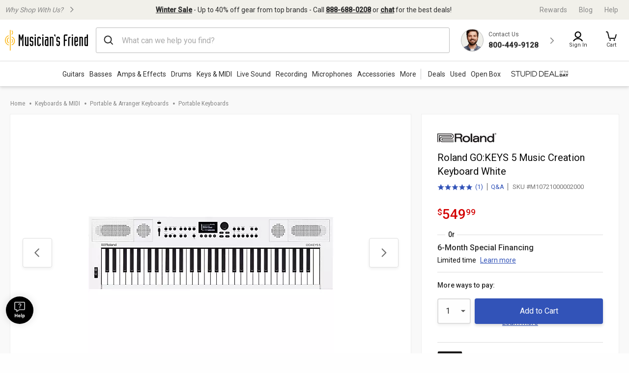

--- FILE ---
content_type: text/html;charset=UTF-8
request_url: https://www.musiciansfriend.com/keyboards-midi/roland-gokeys-5-music-creation-keyboard/m10721000002000
body_size: 65629
content:
<!DOCTYPE html>
<html lang="en">
<head>
<meta charset="utf-8">
<meta name="viewport" content="width=device-width, initial-scale=1.0" />
<link href="https://static.musiciansfriend.com/img/brand/mobile-mf/favicon-mf.ico" rel="shortcut icon">
<!-- icon in the highest resolution we need it for -->
<link rel="icon" sizes="192x192" href="https://static.musiciansfriend.com/img/brand/mobile-mf/android-chrome-192x192.png">
<!-- reuse same icon for Safari -->
<link rel="apple-touch-icon" href="https://static.musiciansfriend.com/img/brand/mobile-mf/android-chrome-192x192.png">
<!-- multiple icons for IE -->
<meta name="msapplication-square310x310logo" content="/https://static.musiciansfriend.comimg/brand/mobile-mf/android-chrome-192x192.png">
<meta name="theme-color" content="#277ba8">
<link rel="manifest" href="/manifest.json">
<!-- Head - Dynamic Meta Data -->
<title>Roland GO:KEYS 5 Music Creation Keyboard White | Musician's Friend</title>
<meta name="description" content="Get the guaranteed best price on Portable Keyboards like the Roland GO:KEYS 5 Music Creation Keyboard at Musician's Friend. Get a low price and free shipping on thousands of items."/>
<!-- 8th bridge meta tags -->
<meta property="eb:id" content="site1prodM10721" />
<meta property="og:description"  content="Get the guaranteed best price on Portable Keyboards like the Roland GO:KEYS 5 Music Creation Keyboard at Musician's Friend. Get a low price and free shipping on thousands of items." />
<meta property="og:title" content="Roland&nbsp;GO:KEYS 5 Music Creation Keyboard" />
<!-- HeadType - Responsive Inline Global Css -->
<script type="text/javascript" src="https://www.musiciansfriend.com/assets/b2eb3c726e79b75feaf6942ed2a6fdc25f5fab04c60"  ></script><script>
// akam-sw.js install script version 1.3.6
"serviceWorker"in navigator&&"find"in[]&&function(){var e=new Promise(function(e){"complete"===document.readyState||!1?e():(window.addEventListener("load",function(){e()}),setTimeout(function(){"complete"!==document.readyState&&e()},1e4))}),n=window.akamServiceWorkerInvoked,r="1.3.6";if(n)aka3pmLog("akam-setup already invoked");else{window.akamServiceWorkerInvoked=!0,window.aka3pmLog=function(){window.akamServiceWorkerDebug&&console.log.apply(console,arguments)};function o(e){(window.BOOMR_mq=window.BOOMR_mq||[]).push(["addVar",{"sm.sw.s":e,"sm.sw.v":r}])}var i="/akam-sw.js",a=new Map;navigator.serviceWorker.addEventListener("message",function(e){var n,r,o=e.data;if(o.isAka3pm)if(o.command){var i=(n=o.command,(r=a.get(n))&&r.length>0?r.shift():null);i&&i(e.data.response)}else if(o.commandToClient)switch(o.commandToClient){case"enableDebug":window.akamServiceWorkerDebug||(window.akamServiceWorkerDebug=!0,aka3pmLog("Setup script debug enabled via service worker message"),v());break;case"boomerangMQ":o.payload&&(window.BOOMR_mq=window.BOOMR_mq||[]).push(o.payload)}aka3pmLog("akam-sw message: "+JSON.stringify(e.data))});var t=function(e){return new Promise(function(n){var r,o;r=e.command,o=n,a.has(r)||a.set(r,[]),a.get(r).push(o),navigator.serviceWorker.controller&&(e.isAka3pm=!0,navigator.serviceWorker.controller.postMessage(e))})},c=function(e){return t({command:"navTiming",navTiming:e})},s=null,m={},d=function(){var e=i;return s&&(e+="?othersw="+encodeURIComponent(s)),function(e,n){return new Promise(function(r,i){aka3pmLog("Registering service worker with URL: "+e),navigator.serviceWorker.register(e,n).then(function(e){aka3pmLog("ServiceWorker registration successful with scope: ",e.scope),r(e),o(1)}).catch(function(e){aka3pmLog("ServiceWorker registration failed: ",e),o(0),i(e)})})}(e,m)},g=navigator.serviceWorker.__proto__.register;if(navigator.serviceWorker.__proto__.register=function(n,r){return n.includes(i)?g.call(this,n,r):(aka3pmLog("Overriding registration of service worker for: "+n),s=new URL(n,window.location.href),m=r,navigator.serviceWorker.controller?new Promise(function(n,r){var o=navigator.serviceWorker.controller.scriptURL;if(o.includes(i)){var a=encodeURIComponent(s);o.includes(a)?(aka3pmLog("Cancelling registration as we already integrate other SW: "+s),navigator.serviceWorker.getRegistration().then(function(e){n(e)})):e.then(function(){aka3pmLog("Unregistering existing 3pm service worker"),navigator.serviceWorker.getRegistration().then(function(e){e.unregister().then(function(){return d()}).then(function(e){n(e)}).catch(function(e){r(e)})})})}else aka3pmLog("Cancelling registration as we already have akam-sw.js installed"),navigator.serviceWorker.getRegistration().then(function(e){n(e)})}):g.call(this,n,r))},navigator.serviceWorker.controller){var u=navigator.serviceWorker.controller.scriptURL;u.includes("/akam-sw.js")||u.includes("/akam-sw-preprod.js")||u.includes("/threepm-sw.js")||(aka3pmLog("Detected existing service worker. Removing and re-adding inside akam-sw.js"),s=new URL(u,window.location.href),e.then(function(){navigator.serviceWorker.getRegistration().then(function(e){m={scope:e.scope},e.unregister(),d()})}))}else e.then(function(){window.akamServiceWorkerPreprod&&(i="/akam-sw-preprod.js"),d()});if(window.performance){var w=window.performance.timing,l=w.responseEnd-w.responseStart;c(l)}e.then(function(){t({command:"pageLoad"})});var k=!1;function v(){window.akamServiceWorkerDebug&&!k&&(k=!0,aka3pmLog("Initializing debug functions at window scope"),window.aka3pmInjectSwPolicy=function(e){return t({command:"updatePolicy",policy:e})},window.aka3pmDisableInjectedPolicy=function(){return t({command:"disableInjectedPolicy"})},window.aka3pmDeleteInjectedPolicy=function(){return t({command:"deleteInjectedPolicy"})},window.aka3pmGetStateAsync=function(){return t({command:"getState"})},window.aka3pmDumpState=function(){aka3pmGetStateAsync().then(function(e){aka3pmLog(JSON.stringify(e,null,"\t"))})},window.aka3pmInjectTiming=function(e){return c(e)},window.aka3pmUpdatePolicyFromNetwork=function(){return t({command:"pullPolicyFromNetwork"})})}v()}}();</script>
<script>
(function() {
function addStyleSheetContent(e){if(void 0!==e&&""!==e){const t=document.createElement("style");document.getElementsByTagName("head")[0].appendChild(t),t.setAttribute("type","text/css"),t.styleSheet?t.styleSheet.cssText=e:t.innerHTML=e}}"true"===sessionStorage.getItem("searchBarClosed")&&addStyleSheetContent("\n .temp-search-bar-hidden {transition: none !important; height: 0 !important; padding: 0 6px !important;}\n");
})();
</script>
<style>.tooltip{border-radius:4px;background:rgba(97,97,97,0.9);box-shadow:0 1px 1px rgba(0,0,0,0.16);color:#fff;padding:10px 16px}.tooltip a{color:#fff;text-decoration:underline}/*! normalize.css v8.0.0 | MIT License | github.com/necolas/normalize.css */html{line-height:1.15;-webkit-text-size-adjust:100%}body{margin:0}h1{font-size:2em;margin:.67em 0}hr{box-sizing:content-box;height:0;overflow:visible}pre{font-family:monospace,monospace;font-size:1em}a{background-color:transparent}abbr[title]{border-bottom:0;text-decoration:underline;text-decoration:underline dotted}b,strong{font-weight:bolder}code,kbd,samp{font-family:monospace,monospace;font-size:1em}small{font-size:80%}sub,sup{font-size:75%;line-height:0;position:relative;vertical-align:baseline}sub{bottom:-0.25em}sup{top:-0.5em}img{border-style:none}button,input,optgroup,select,textarea{font-family:inherit;font-size:100%;line-height:1.15;margin:0}button,input{overflow:visible}button,select{text-transform:none}button,[type="button"],[type="reset"],[type="submit"]{-webkit-appearance:button}button::-moz-focus-inner,[type="button"]::-moz-focus-inner,[type="reset"]::-moz-focus-inner,[type="submit"]::-moz-focus-inner{border-style:none;padding:0}button:-moz-focusring,[type="button"]:-moz-focusring,[type="reset"]:-moz-focusring,[type="submit"]:-moz-focusring{outline:1px dotted ButtonText}fieldset{padding:.35em .75em .625em}legend{box-sizing:border-box;color:inherit;display:table;max-width:100%;padding:0;white-space:normal}progress{vertical-align:baseline}textarea{overflow:auto}[type="checkbox"],[type="radio"]{box-sizing:border-box;padding:0}[type="number"]::-webkit-inner-spin-button,[type="number"]::-webkit-outer-spin-button{height:auto}[type="search"]{-webkit-appearance:textfield;outline-offset:-2px}[type="search"]::-webkit-search-decoration{-webkit-appearance:none}::-webkit-file-upload-button{-webkit-appearance:button;font:inherit}details{display:block}summary{display:list-item}template{display:none}[hidden]{display:none}.foundation-mq{font-family:"small=0em&xmedium=20.0625em&medium=40em&large=64em&xlarge=75em&xxlarge=90em"}html{box-sizing:border-box;font-size:100%}*,*::before,*::after{box-sizing:inherit}body{margin:0;padding:0;background:#fefefe;font-family:"Roboto",arial,sans-serif;font-weight:normal;line-height:1.5;color:#0a0a0a}img{display:inline-block;vertical-align:middle;max-width:100%;height:auto;-ms-interpolation-mode:bicubic}textarea{height:auto;min-height:50px;border-radius:0}select{box-sizing:border-box;width:100%;border-radius:0}.map_canvas img,.map_canvas embed,.map_canvas object,.mqa-display img,.mqa-display embed,.mqa-display object{max-width:none !important}button{padding:0;appearance:none;border:0;border-radius:0;background:transparent;line-height:1;cursor:auto}[data-whatinput='mouse'] button{outline:0}pre{overflow:auto}button,input,optgroup,select,textarea{font-family:inherit}.is-visible{display:block !important}.is-hidden{display:none !important}.is-off-canvas-open{overflow:hidden}.js-off-canvas-overlay{position:absolute;top:0;left:0;z-index:11;width:100%;height:100%;transition:opacity 300ms ease,visibility 300ms ease;background:rgba(254,254,254,0.25);opacity:0;visibility:hidden;overflow:hidden}.js-off-canvas-overlay.is-visible{opacity:1;visibility:visible}.js-off-canvas-overlay.is-closable{cursor:pointer}.js-off-canvas-overlay.is-overlay-absolute{position:absolute}.js-off-canvas-overlay.is-overlay-fixed{position:fixed}.off-canvas-wrapper{position:relative;overflow:hidden}.off-canvas{position:fixed;z-index:12;transition:transform 300ms ease;backface-visibility:hidden;background:#efefef}[data-whatinput='mouse'] .off-canvas{outline:0}.off-canvas.is-transition-push{z-index:12}.off-canvas.is-closed{visibility:hidden}.off-canvas.is-transition-overlap{z-index:13}.off-canvas.is-transition-overlap.is-open{box-shadow:0 0 10px rgba(10,10,10,0.7)}.off-canvas.is-open{transform:translate(0,0)}.off-canvas-absolute{position:absolute;z-index:12;transition:transform 300ms ease;backface-visibility:hidden;background:#efefef}[data-whatinput='mouse'] .off-canvas-absolute{outline:0}.off-canvas-absolute.is-transition-push{z-index:12}.off-canvas-absolute.is-closed{visibility:hidden}.off-canvas-absolute.is-transition-overlap{z-index:13}.off-canvas-absolute.is-transition-overlap.is-open{box-shadow:0 0 10px rgba(10,10,10,0.7)}.off-canvas-absolute.is-open{transform:translate(0,0)}.position-left{top:0;left:0;height:100%;overflow-y:auto;width:17em;transform:translateX(-17em)}.off-canvas-content .off-canvas.position-left{transform:translateX(-17em)}.off-canvas-content .off-canvas.position-left.is-transition-overlap.is-open{transform:translate(0,0)}.off-canvas-content.is-open-left.has-transition-push{transform:translateX(17em)}.position-left.is-transition-push{box-shadow:inset -13px 0 20px -13px rgba(10,10,10,0.25)}.position-right{top:0;right:0;height:100%;overflow-y:auto;width:17em;transform:translateX(17em)}.off-canvas-content .off-canvas.position-right{transform:translateX(17em)}.off-canvas-content .off-canvas.position-right.is-transition-overlap.is-open{transform:translate(0,0)}.off-canvas-content.is-open-right.has-transition-push{transform:translateX(-17em)}.position-right.is-transition-push{box-shadow:inset 13px 0 20px -13px rgba(10,10,10,0.25)}.position-top{top:0;left:0;width:100%;overflow-x:auto;height:250px;transform:translateY(-250px)}.off-canvas-content .off-canvas.position-top{transform:translateY(-250px)}.off-canvas-content .off-canvas.position-top.is-transition-overlap.is-open{transform:translate(0,0)}.off-canvas-content.is-open-top.has-transition-push{transform:translateY(250px)}.position-top.is-transition-push{box-shadow:inset 0 -13px 20px -13px rgba(10,10,10,0.25)}.position-bottom{bottom:0;left:0;width:100%;overflow-x:auto;height:250px;transform:translateY(250px)}.off-canvas-content .off-canvas.position-bottom{transform:translateY(250px)}.off-canvas-content .off-canvas.position-bottom.is-transition-overlap.is-open{transform:translate(0,0)}.off-canvas-content.is-open-bottom.has-transition-push{transform:translateY(-250px)}.position-bottom.is-transition-push{box-shadow:inset 0 13px 20px -13px rgba(10,10,10,0.25)}.off-canvas-content{transform:none;backface-visibility:hidden}.off-canvas-content.has-transition-overlap,.off-canvas-content.has-transition-push{transition:transform 300ms ease}.off-canvas-content.has-transition-push{transform:translate(0,0)}.off-canvas-content .off-canvas.is-open{transform:translate(0,0)}@media print,screen and (min-width:20.0625em){.position-left.reveal-for-xmedium{transform:none;z-index:12;transition:none;visibility:visible}.position-left.reveal-for-xmedium .close-button{display:none}.off-canvas-content .position-left.reveal-for-xmedium{transform:none}.off-canvas-content.has-reveal-left{margin-left:17em}.position-left.reveal-for-xmedium ~ .off-canvas-content{margin-left:17em}.position-right.reveal-for-xmedium{transform:none;z-index:12;transition:none;visibility:visible}.position-right.reveal-for-xmedium .close-button{display:none}.off-canvas-content .position-right.reveal-for-xmedium{transform:none}.off-canvas-content.has-reveal-right{margin-right:17em}.position-right.reveal-for-xmedium ~ .off-canvas-content{margin-right:17em}.position-top.reveal-for-xmedium{transform:none;z-index:12;transition:none;visibility:visible}.position-top.reveal-for-xmedium .close-button{display:none}.off-canvas-content .position-top.reveal-for-xmedium{transform:none}.off-canvas-content.has-reveal-top{margin-top:17em}.position-top.reveal-for-xmedium ~ .off-canvas-content{margin-top:17em}.position-bottom.reveal-for-xmedium{transform:none;z-index:12;transition:none;visibility:visible}.position-bottom.reveal-for-xmedium .close-button{display:none}.off-canvas-content .position-bottom.reveal-for-xmedium{transform:none}.off-canvas-content.has-reveal-bottom{margin-bottom:17em}.position-bottom.reveal-for-xmedium ~ .off-canvas-content{margin-bottom:17em}}@media print,screen and (min-width:40em){.position-left.reveal-for-medium{transform:none;z-index:12;transition:none;visibility:visible}.position-left.reveal-for-medium .close-button{display:none}.off-canvas-content .position-left.reveal-for-medium{transform:none}.off-canvas-content.has-reveal-left{margin-left:17em}.position-left.reveal-for-medium ~ .off-canvas-content{margin-left:17em}.position-right.reveal-for-medium{transform:none;z-index:12;transition:none;visibility:visible}.position-right.reveal-for-medium .close-button{display:none}.off-canvas-content .position-right.reveal-for-medium{transform:none}.off-canvas-content.has-reveal-right{margin-right:17em}.position-right.reveal-for-medium ~ .off-canvas-content{margin-right:17em}.position-top.reveal-for-medium{transform:none;z-index:12;transition:none;visibility:visible}.position-top.reveal-for-medium .close-button{display:none}.off-canvas-content .position-top.reveal-for-medium{transform:none}.off-canvas-content.has-reveal-top{margin-top:17em}.position-top.reveal-for-medium ~ .off-canvas-content{margin-top:17em}.position-bottom.reveal-for-medium{transform:none;z-index:12;transition:none;visibility:visible}.position-bottom.reveal-for-medium .close-button{display:none}.off-canvas-content .position-bottom.reveal-for-medium{transform:none}.off-canvas-content.has-reveal-bottom{margin-bottom:17em}.position-bottom.reveal-for-medium ~ .off-canvas-content{margin-bottom:17em}}@media print,screen and (min-width:64em){.position-left.reveal-for-large{transform:none;z-index:12;transition:none;visibility:visible}.position-left.reveal-for-large .close-button{display:none}.off-canvas-content .position-left.reveal-for-large{transform:none}.off-canvas-content.has-reveal-left{margin-left:17em}.position-left.reveal-for-large ~ .off-canvas-content{margin-left:17em}.position-right.reveal-for-large{transform:none;z-index:12;transition:none;visibility:visible}.position-right.reveal-for-large .close-button{display:none}.off-canvas-content .position-right.reveal-for-large{transform:none}.off-canvas-content.has-reveal-right{margin-right:17em}.position-right.reveal-for-large ~ .off-canvas-content{margin-right:17em}.position-top.reveal-for-large{transform:none;z-index:12;transition:none;visibility:visible}.position-top.reveal-for-large .close-button{display:none}.off-canvas-content .position-top.reveal-for-large{transform:none}.off-canvas-content.has-reveal-top{margin-top:17em}.position-top.reveal-for-large ~ .off-canvas-content{margin-top:17em}.position-bottom.reveal-for-large{transform:none;z-index:12;transition:none;visibility:visible}.position-bottom.reveal-for-large .close-button{display:none}.off-canvas-content .position-bottom.reveal-for-large{transform:none}.off-canvas-content.has-reveal-bottom{margin-bottom:17em}.position-bottom.reveal-for-large ~ .off-canvas-content{margin-bottom:17em}}@media print,screen and (min-width:20.0625em){.off-canvas.in-canvas-for-xmedium{visibility:visible;height:auto;position:static;background:0;width:auto;overflow:visible;transition:none}.off-canvas.in-canvas-for-xmedium.position-left,.off-canvas.in-canvas-for-xmedium.position-right,.off-canvas.in-canvas-for-xmedium.position-top,.off-canvas.in-canvas-for-xmedium.position-bottom{box-shadow:none;transform:none}.off-canvas.in-canvas-for-xmedium .close-button{display:none}}@media print,screen and (min-width:40em){.off-canvas.in-canvas-for-medium{visibility:visible;height:auto;position:static;background:0;width:auto;overflow:visible;transition:none}.off-canvas.in-canvas-for-medium.position-left,.off-canvas.in-canvas-for-medium.position-right,.off-canvas.in-canvas-for-medium.position-top,.off-canvas.in-canvas-for-medium.position-bottom{box-shadow:none;transform:none}.off-canvas.in-canvas-for-medium .close-button{display:none}}@media print,screen and (min-width:64em){.off-canvas.in-canvas-for-large{visibility:visible;height:auto;position:static;background:0;width:auto;overflow:visible;transition:none}.off-canvas.in-canvas-for-large.position-left,.off-canvas.in-canvas-for-large.position-right,.off-canvas.in-canvas-for-large.position-top,.off-canvas.in-canvas-for-large.position-bottom{box-shadow:none;transform:none}.off-canvas.in-canvas-for-large .close-button{display:none}}.title-bar{padding:.5rem;background:#0a0a0a;color:#fefefe;display:flex;justify-content:flex-start;align-items:center}.title-bar .menu-icon{margin-left:.25rem;margin-right:.25rem}.title-bar-left,.title-bar-right{flex:1 1 0}.title-bar-right{text-align:right}.title-bar-title{display:inline-block;vertical-align:middle;font-weight:bold}.hide{display:none !important}.invisible{visibility:hidden}@media print,screen and (max-width:20.06125em){.hide-for-small-only{display:none !important}}@media screen and (max-width:0),screen and (min-width:20.0625em){.show-for-small-only{display:none !important}}@media print,screen and (min-width:20.0625em){.hide-for-xmedium{display:none !important}}@media screen and (max-width:20.06125em){.show-for-xmedium{display:none !important}}@media print,screen and (min-width:20.0625em) and (max-width:39.99875em){.hide-for-xmedium-only{display:none !important}}@media screen and (max-width:20.06125em),screen and (min-width:40em){.show-for-xmedium-only{display:none !important}}@media print,screen and (min-width:40em){.hide-for-medium{display:none !important}}@media screen and (max-width:39.99875em){.show-for-medium{display:none !important}}@media print,screen and (min-width:40em) and (max-width:63.99875em){.hide-for-medium-only{display:none !important}}@media screen and (max-width:39.99875em),screen and (min-width:64em){.show-for-medium-only{display:none !important}}@media print,screen and (min-width:64em){.hide-for-large{display:none !important}}@media screen and (max-width:63.99875em){.show-for-large{display:none !important}}@media print,screen and (min-width:64em) and (max-width:74.99875em){.hide-for-large-only{display:none !important}}@media screen and (max-width:63.99875em),screen and (min-width:75em){.show-for-large-only{display:none !important}}.show-for-sr,.show-on-focus{position:absolute !important;width:1px !important;height:1px !important;padding:0 !important;overflow:hidden !important;clip:rect(0,0,0,0) !important;white-space:nowrap !important;border:0 !important}.show-on-focus:active,.show-on-focus:focus{position:static !important;width:auto !important;height:auto !important;overflow:visible !important;clip:auto !important;white-space:normal !important}.show-for-landscape,.hide-for-portrait{display:block !important}@media screen and (orientation:landscape){.show-for-landscape,.hide-for-portrait{display:block !important}}@media screen and (orientation:portrait){.show-for-landscape,.hide-for-portrait{display:none !important}}.hide-for-landscape,.show-for-portrait{display:none !important}@media screen and (orientation:landscape){.hide-for-landscape,.show-for-portrait{display:none !important}}@media screen and (orientation:portrait){.hide-for-landscape,.show-for-portrait{display:block !important}}[data-slick-carousel] [data-lazy]{display:none}a{text-decoration:none}#preHeaderPromoBar{display:none !important}.responsive-header_browse_deals_hot+#dropdown-hotDeals{display:none;position:absolute;right:135px;background:#fff;border-top:2px solid transparent;box-shadow:0 7px 10px rgba(0,0,0,0.4);padding:2px 0 0;z-index:500;top:40px;font-size:12px;width:200px}.responsive-header_browse_deals_hot+#dropdown-hotDeals:hover{display:block}.responsive-header_browse_deals_hot+#dropdown-hotDeals .shopDeptDiv{border-top:solid 1px #539db9;border-bottom:0;margin:3px 10px}.responsive-header_browse_deals_hot+#dropdown-hotDeals ul{margin-left:0;margin-bottom:0}.responsive-header_browse_deals_hot+#dropdown-hotDeals ul li{color:#333;display:block;font-size:11px;padding:3px 9px 1px}.responsive-header_browse_deals_hot+#dropdown-hotDeals ul li:hover{background:#3253b8}.responsive-header_browse_deals_hot+#dropdown-hotDeals ul li:hover *{color:#fff}.responsive-header_browse_deals_hot:hover+#dropdown-hotDeals{display:block}.responsive-header{width:100%;background:#fff;color:#2d2d2d;font-family:"Roboto",Arial,Helvetica,"Helvetica Neue",sans-serif;border-bottom:1px solid rgba(0,0,0,0.12)}.responsive-header *{box-sizing:border-box}.responsive-header a{color:#2d2d2d;font-weight:400}.responsive-header a:hover,.responsive-header a:visited,.responsive-header a:focus{color:#2d2d2d;text-decoration:none}.responsive-header .recent-search-history{margin:5px 0 0;background:#fff}.responsive-header .recent-search-history .clear-history{color:#3253b8}.responsive-header_search-overlay{display:none}.responsive-header_search-overlay[data-open]{display:block;position:fixed;width:100%;background:#000;opacity:.8;z-index:100;height:100vh;height:-webkit-fill-available}.responsive-header_values-panel{display:none}.responsive-header_values-panel[data-open]{display:block;position:absolute;left:0;width:404px;background:#fff;z-index:102;text-align:center;padding:10px 32px 32px;border:1px solid #DDD;height:100%;overflow:scroll;max-width:100%}.responsive-header_values-panel_close{height:44px;width:107%;background:url(https://static.musiciansfriend.com/responsive/img/mf/close-icon.svg?vId=2025.12.30.dev.myaccount.a&cb=4) no-repeat right;cursor:pointer}.responsive-header_values-panel_title{font-size:1.625rem;font-weight:500;margin-bottom:50px}.responsive-header_values-panel_value-props_shipping,.responsive-header_values-panel_value-props_warranty,.responsive-header_values-panel_value-props_contact{border:1px solid #DDD;border-radius:4px;position:relative;margin-bottom:49px}.responsive-header_values-panel_value-props_shipping_icon,.responsive-header_values-panel_value-props_warranty_icon,.responsive-header_values-panel_value-props_contact_icon{position:absolute;width:66px;height:66px;border-radius:50%;top:-33px;left:138px;border:2px solid #DDD}.responsive-header_values-panel_value-props_shipping_title,.responsive-header_values-panel_value-props_warranty_title,.responsive-header_values-panel_value-props_contact_title{font-size:1.125rem;font-weight:500;border-bottom:1px solid #DDD;padding:40px 0 9px}.responsive-header_values-panel_value-props_shipping_text,.responsive-header_values-panel_value-props_warranty_text,.responsive-header_values-panel_value-props_contact_text{color:#555;padding:0 16px}.responsive-header_values-panel_value-props_shipping a,.responsive-header_values-panel_value-props_warranty a,.responsive-header_values-panel_value-props_contact a{color:#3253b8;display:inline-block;margin-bottom:19px}.responsive-header_values-panel_value-props_shipping a:hover,.responsive-header_values-panel_value-props_shipping a:visited,.responsive-header_values-panel_value-props_shipping a:focus,.responsive-header_values-panel_value-props_warranty a:hover,.responsive-header_values-panel_value-props_warranty a:visited,.responsive-header_values-panel_value-props_warranty a:focus,.responsive-header_values-panel_value-props_contact a:hover,.responsive-header_values-panel_value-props_contact a:visited,.responsive-header_values-panel_value-props_contact a:focus{color:#3253b8;text-decoration:underline}.responsive-header_values-panel_value-props_shipping_icon{background:url(https://static.musiciansfriend.com/responsive/img/mf/shipping-icon.svg?vId=2025.12.30.dev.myaccount.a&cb=4) #f1f0ea no-repeat;background-position:7px}.responsive-header_values-panel_value-props_warranty_icon{background:url(https://static.musiciansfriend.com/responsive/img/mf/shield-icon.svg?vId=2025.12.30.dev.myaccount.a&cb=4) #f1f0ea no-repeat;background-position:18px}.responsive-header_values-panel_value-props_contact_icon{background:url(https://static.musiciansfriend.com/responsive/img/mf/contact-icon.svg?vId=2025.12.30.dev.myaccount.a&cb=4) #f1f0ea no-repeat;background-position:16px}.responsive-header_contact-panel,.responsive-header_cart-panel{display:none}.responsive-header_contact-panel[data-open],.responsive-header_cart-panel[data-open]{display:block;position:absolute;right:0;width:404px;background:#fff;z-index:102;text-align:center;padding:10px 32px 32px;border:1px solid #DDD;height:100%;overflow:scroll;list-style:none;max-width:100%}@media only screen and (max-width:639px){.responsive-header_contact-panel[data-open],.responsive-header_cart-panel[data-open]{width:375px}}@media only screen and (max-width:374px){.responsive-header_contact-panel[data-open],.responsive-header_cart-panel[data-open]{max-width:325px}}.responsive-header_contact-panel_close,.responsive-header_cart-panel_close{height:44px;width:107%;background:url(https://static.musiciansfriend.com/responsive/img/mf/close-icon.svg?vId=2025.12.30.dev.myaccount.a&cb=4) no-repeat right;cursor:pointer}.responsive-header_contact-panel_title,.responsive-header_cart-panel_title{font-size:1.625rem;font-weight:500}.responsive-header_contact-panel_info,.responsive-header_cart-panel_info{padding:32px;border:1px solid #DDD}.responsive-header_contact-panel_info_title,.responsive-header_cart-panel_info_title{font-size:1.5rem;font-weight:500}.responsive-header_contact-panel_info_number,.responsive-header_cart-panel_info_number{font-size:1.75rem;font-weight:600;color:#3253b8;margin:12px 0 16px}.responsive-header_contact-panel_info_spanish,.responsive-header_cart-panel_info_spanish{position:relative;width:236px;border:1px solid #BBB;margin:auto}.responsive-header_contact-panel_info_spanish_text,.responsive-header_cart-panel_info_spanish_text{font-size:13px;width:128px;margin:auto;background:#fff;position:absolute;top:-10px;left:52px;color:#555}.responsive-header_contact-panel_info_spanish_number,.responsive-header_cart-panel_info_spanish_number{margin:8px auto;font-weight:600;float:none;font-size:16px}.responsive-header_contact-panel_info_chat,.responsive-header_cart-panel_info_chat{padding-top:32px;font-size:1.5rem;font-weight:500;margin-bottom:24px}.responsive-header_contact-panel_info_chat-btn,.responsive-header_cart-panel_info_chat-btn{box-shadow:0 3px 6px rgba(0,0,0,0.16);color:#FFF !important;background-color:#3253b8;padding:12px 79px;font-size:1.125rem;font-weight:600;border-radius:4px}.responsive-header_contact-panel_info_chat-btn:hover,.responsive-header_cart-panel_info_chat-btn:hover{color:#FFF !important;background-color:#3d66e2}.responsive-header_contact-panel_info_chat-btn:focus,.responsive-header_cart-panel_info_chat-btn:focus{border:2px solid #bed9fa;color:#FFF !important;background-color:#3d66e2}.responsive-header_contact-panel_info_hours,.responsive-header_cart-panel_info_hours{color:#555;padding:42px 0 0}.responsive-header_contact-panel_info_hours_title,.responsive-header_cart-panel_info_hours_title{font-size:1.25rem;font-weight:500}.responsive-header_contact-panel_info_hours_details,.responsive-header_cart-panel_info_hours_details{font-size:1rem;margin-bottom:7px}.responsive-header_contact-panel_links,.responsive-header_cart-panel_links{margin-top:24px;border:1px solid #DDD;display:flex;flex-direction:column;text-align:left;padding:32px 32px 13px}.responsive-header_contact-panel_links a,.responsive-header_cart-panel_links a{font-size:1.125rem;color:#3253b8;padding-bottom:19px;position:relative;font-weight:500;width:fit-content}.responsive-header_contact-panel_links a:hover,.responsive-header_cart-panel_links a:hover{color:#3253b8;text-decoration:underline}.responsive-header_contact-panel_links a::after,.responsive-header_cart-panel_links a::after{content:" ";position:absolute;top:-19px;right:-50px;background:url(https://static.musiciansfriend.com/responsive/img/mf/chevron-right-blue.svg?vId=2025.12.30.dev.myaccount.a&cb=4);width:70px;height:70px;background-size:cover}.responsive-header_contact-panel_header,.responsive-header_cart-panel_header{font-size:1.125rem;font-weight:500;margin:16px 0;text-align:left}.responsive-header_contact-panel_mini-cart,.responsive-header_cart-panel_mini-cart{list-style:none;margin-left:0}.responsive-header_contact-panel_mini-cart_total,.responsive-header_cart-panel_mini-cart_total{font-size:1.125rem;font-weight:500;margin:32px 0 16px;text-align:left}.responsive-header_contact-panel_mini-cart_total #cartValueRR,.responsive-header_cart-panel_mini-cart_total #cartValueRR{font-style:normal}.responsive-header_contact-panel_mini-cart_info,.responsive-header_cart-panel_mini-cart_info{display:flex;text-align:left;font-weight:500;font-size:.875rem;margin:10px 0}.responsive-header_contact-panel_mini-cart_info_img,.responsive-header_cart-panel_mini-cart_info_img{border:1px solid #ddd;margin-right:8px;max-height:60px;min-width:60px}.responsive-header_contact-panel_mini-cart_info a,.responsive-header_cart-panel_mini-cart_info a{color:#3253b8 !important;font-weight:500;font-size:.875rem;display:block}.responsive-header_contact-panel_mini-cart_info a:hover,.responsive-header_contact-panel_mini-cart_info a:focus,.responsive-header_cart-panel_mini-cart_info a:hover,.responsive-header_cart-panel_mini-cart_info a:focus{color:#3253b8 !important;text-decoration:underline}.responsive-header_contact-panel_mini-cart_btn,.responsive-header_cart-panel_mini-cart_btn{box-shadow:0 3px 6px rgba(0,0,0,0.16);color:#FFF !important;background-color:#3253b8;padding:12px;font-size:1.125rem;font-weight:600;border-radius:4px;display:block;width:100%}.responsive-header_contact-panel_mini-cart_btn:hover,.responsive-header_cart-panel_mini-cart_btn:hover{color:#FFF !important;background-color:#3d66e2}.responsive-header_contact-panel_mini-cart_btn:focus,.responsive-header_cart-panel_mini-cart_btn:focus{border:2px solid #bed9fa;color:#FFF !important;background-color:#3d66e2}.responsive-header_contact-panel_mini-cart_empty,.responsive-header_cart-panel_mini-cart_empty{margin-top:20px;display:flex;flex-flow:row wrap;justify-content:center;padding:20px 0;text-align:center}.responsive-header_contact-panel_mini-cart_empty_icon,.responsive-header_cart-panel_mini-cart_empty_icon{height:44px;width:44px}.responsive-header_contact-panel_mini-cart_empty--btn,.responsive-header_cart-panel_mini-cart_empty--btn{box-shadow:0 3px 6px rgba(0,0,0,0.16);color:#FFF !important;background-color:#3253b8;font-weight:500;font-size:.875rem;max-height:36px;padding:10px;margin-bottom:20px;text-align:center;border-radius:4px;width:154px}.responsive-header_contact-panel_mini-cart_empty--btn:hover,.responsive-header_cart-panel_mini-cart_empty--btn:hover{color:#FFF !important;background-color:#3d66e2}.responsive-header_contact-panel_mini-cart_empty--btn:focus,.responsive-header_cart-panel_mini-cart_empty--btn:focus{border:2px solid #bed9fa;color:#FFF !important;background-color:#3d66e2}.responsive-header_contact-panel_mini-cart_empty_heading,.responsive-header_cart-panel_mini-cart_empty_heading{color:#2d2d2d;font-size:28px;font-weight:500}.responsive-header_contact-panel_mini-cart_empty_sign-in-msg,.responsive-header_cart-panel_mini-cart_empty_sign-in-msg{color:#555}.responsive-header_contact-panel_mini-cart_empty a.empty-mini-cart-link,.responsive-header_cart-panel_mini-cart_empty a.empty-mini-cart-link{color:#3253b8;font-weight:500}.responsive-header_branding{background:#f1f0ea;height:40px;display:flex;justify-content:space-between;align-items:center;padding:0 20px;color:#888}@media only screen and (min-width:1500px){.responsive-header_branding{justify-content:center}.responsive-header_branding_values{width:500px}.responsive-header_branding_promo{text-align:center;width:500px}.responsive-header_branding_links{width:500px;justify-content:flex-end}}@media only screen and (max-width:1290px){.responsive-header_branding{padding:0 10px}}.responsive-header_branding a{color:#888}.responsive-header_branding a:hover,.responsive-header_branding a:visited,.responsive-header_branding a:focus{color:#888;text-decoration:underline}.responsive-header_branding_values{font-style:italic;display:flex;align-items:center}.responsive-header_branding_values_icon{background:url(https://static.musiciansfriend.com/responsive/img/mf/right-arrow.svg?vId=2025.12.30.dev.myaccount.a&cb=4);margin-left:-14px;height:26px;width:35px;background-size:60px;background-position:0 -13px}.responsive-header_branding_values,.responsive-header_branding_promo{font-size:14px}.responsive-header_branding_promo a{text-decoration:underline}.responsive-header_branding_links{font-size:14px;display:flex}.responsive-header_branding_links a{padding:0 12px}.responsive-header_branding_links_rewards{display:flex;align-items:center}.responsive-header_branding_links_rewards_img{height:27px;width:44px}.responsive-header_branding_links_rewards_text{width:180px;line-height:normal;text-align:center}.responsive-header_branding_links_rewards_text_title{font-size:12px;margin:0}.responsive-header_branding_links_rewards_text_details{font-size:11px;margin:0}.responsive-header_utility{height:84px;display:flex;justify-content:space-between;align-items:center;padding:20px}.responsive-header_utility_text{white-space:nowrap}@media only screen and (min-width:1500px){.responsive-header_utility{justify-content:center}.responsive-header_utility_search{max-width:844px;margin:0 36px 0 48px}}.responsive-header_utility_mobile{display:flex;align-items:center}.responsive-header_utility_mobile_hamburger{height:33px;width:34px;background:url(https://static.musiciansfriend.com/responsive/img/mf/menu-icon.svg?vId=2025.12.30.dev.myaccount.a&cb=4) no-repeat}.responsive-header_utility_mobile_hamburger[data-open]{position:absolute;right:5px;z-index:10;top:5px;background:url(https://static.musiciansfriend.com/responsive/img/mf/close-icon.svg?vId=2025.12.30.dev.myaccount.a&cb=4);height:40px;width:40px}.responsive-header_utility_mobile_searchIcon{height:42px;width:34px;background:url(https://static.musiciansfriend.com/responsive/img/mf/search-icon.svg?vId=2025.12.30.dev.myaccount.a&cb=4)}.responsive-header_utility_mobile_flyout{display:none}@media only screen and (max-width:1290px){.responsive-header_utility{padding:0 10px}}.responsive-header_utility_logo{width:178px;height:44px;margin-right:16px;background-image:url(https://static.musiciansfriend.com/responsive/img/mf/musicians-friend-logo.svg?vId=2025.12.30.dev.myaccount.a&cb=4);background-repeat:no-repeat;background-size:100% auto;background-position:0 50%}.responsive-header_utility_search{position:relative;width:60%;z-index:101}.responsive-header_utility_search_form{position:relative}.responsive-header_utility_search .ui-input-text{margin:0 !important}.responsive-header_utility_search_icon{height:40px;width:40px;position:absolute;top:4px;left:4px;z-index:100;background:url(https://static.musiciansfriend.com/responsive/img/mf/search-icon.svg?vId=2025.12.30.dev.myaccount.a&cb=4)}.responsive-header_utility_search::after{position:absolute;right:20px;content:"";top:16px;font-size:1rem;color:#BBB}.responsive-header_utility_search_input{width:100% !important;height:52px !important;box-shadow:none !important;margin:0 !important;padding-left:52px !important;border-radius:3px !important;border:1px solid #BBB !important;font-size:1rem}.responsive-header_utility_search_btn{display:none}.responsive-header_utility_search_btn[data-open]{position:absolute;right:12px;top:4px;border:0;border-radius:50%;height:44px;width:44px;display:block;box-shadow:none;padding:0;min-width:unset;background:url(https://static.musiciansfriend.com/responsive/img/mf/search-icon.svg?vId=2025.12.30.dev.myaccount.a&cb=4) #eee}.responsive-header_utility_search_btn:hover{background-color:#BBB !important}@media screen and (max-width:1023px) and (min-width:768px){.responsive-header_utility_search[data-open] #search-form{margin-right:-220px;position:relative}.responsive-header_utility_search[data-open] .recent-search-history-container{margin-right:-220px}}.responsive-header_utility_search[data-open]::after{right:64px}.responsive-header_utility_search[data-open] .responsive-header_utility_search_icon{display:none}.responsive-header_utility_search[data-open] .responsive-header_utility_search_input{padding-left:15px !important}.responsive-header_utility_help{display:flex;align-items:center;justify-content:space-between;position:relative;margin:0 16px;padding:0 7px}.responsive-header_utility_help:hover{background:#eee;border-radius:40px}.responsive-header_utility_help_img{width:46px;height:46px;min-width:46px;background:url("//static.musiciansfriend.com/static/mf/sfChat/chat-agent2_square.png") no-repeat;background-size:cover;margin-right:10px;border:1px solid #BBB;border-radius:50%;background-position:center}.responsive-header_utility_help_text{margin-bottom:0}.responsive-header_utility_help_text_title{font-size:.75rem;color:#555;margin-bottom:0}.responsive-header_utility_help_text_phone{font-size:.938rem;font-weight:600;margin-bottom:0}.responsive-header_utility_help_icon{background:url(https://static.musiciansfriend.com/responsive/img/mf/right-arrow.svg?vId=2025.12.30.dev.myaccount.a&cb=4);height:69px;width:31px;background-size:68px;background-position:-8px 6px}.responsive-header_utility_signin{font-size:.688rem;display:flex;flex-direction:column;align-items:center;margin-right:16px;position:relative;cursor:pointer;height:52px;width:52px;padding:8px;border-radius:50%;min-width:52px}.responsive-header_utility_signin[data-active],.responsive-header_utility_signin[data-logged-in],.responsive-header_utility_signin:hover{background:#eee}@media only screen and (min-width:1500px){.responsive-header_utility_signin{margin-left:16px}}.responsive-header_utility_signin_icon{height:22px;width:22px;background:url(https://static.musiciansfriend.com/responsive/img/mf/sign-in-icon.svg?vId=2025.12.30.dev.myaccount.a&cb=4)}.responsive-header_utility_signin span{white-space:nowrap;padding-top:0}.responsive-header_utility_signin_logged-in{width:5px;height:5px;border-left:5px solid transparent;border-right:5px solid transparent;border-top:7px solid #bbb;margin-left:0;margin-top:8px;padding-top:0}.responsive-header_utility_signin_logged-in[data-active],.responsive-header_utility_signin_logged-in[data-logged-in],.responsive-header_utility_signin_logged-in:hover{background:#eee}.responsive-header_utility_signin_logged-in::after{width:8px;height:8px;position:absolute;content:" ";top:4px;border-radius:50%;right:4px;background:#0ea200}.responsive-header_utility_account-dropdown{width:244px;position:absolute;background:#fff;border:1.5px solid #DDD;border-radius:16px;box-shadow:0 3px 6px rgba(0,0,0,0.06);z-index:999;top:65px;left:-106px;display:none}.responsive-header_utility_account-dropdown[data-open]{display:block}.responsive-header_utility_account-dropdown_back-btn{display:none}.responsive-header_utility_account-dropdown ul{list-style:none;text-align:center;margin:0;padding:32px 16px}.responsive-header_utility_account-dropdown_btn{box-shadow:0 3px 6px rgba(0,0,0,0.16);color:#FFF !important;background-color:#3253b8;font-size:1.125rem}.responsive-header_utility_account-dropdown_btn:hover{color:#FFF !important;background-color:#3d66e2}.responsive-header_utility_account-dropdown_btn:focus{border:2px solid #bed9fa;color:#FFF !important;background-color:#3d66e2}.responsive-header_utility_account-dropdown_btn-secondary{box-shadow:0 3px 6px rgba(0,0,0,0.16);background-color:#FFF;color:#2d2d2d;border:2px solid #BBB;font-size:1rem}.responsive-header_utility_account-dropdown_btn-secondary:hover{border:2px solid #BBB;box-shadow:0 6px 12px rgba(0,0,0,0.08)}.responsive-header_utility_account-dropdown_btn-secondary:focus{border:2px solid #bed9fa;background-color:#FFF}.responsive-header_utility_account-dropdown_btn,.responsive-header_utility_account-dropdown_btn-secondary{width:212px;display:block;border-radius:4px;padding:12px 0 !important;text-align:center;font-weight:600}.responsive-header_utility_account-dropdown_text{display:block;margin:16px}.responsive-header_utility_account-dropdown .userLoggedWrap{font-size:.875rem;font-weight:500;padding-bottom:10px;display:block}.responsive-header_utility_account-dropdown_link-profile{padding:5px;display:block;border-bottom:1px solid #DDD;font-size:1rem}.responsive-header_utility_account-dropdown_rewards_wrap{margin:21px auto;border:1px solid #DDD;text-align:center;padding:13px;position:relative}.responsive-header_utility_account-dropdown_rewards_title{position:absolute;top:-8px;text-transform:uppercase;font-weight:bold;left:0;width:100%;background:unset}.responsive-header_utility_account-dropdown_rewards_title span{background:#fff;padding:0 2px}.responsive-header_utility_account-dropdown_rewards_points{margin:0;font-size:1rem;color:#0ea200}.responsive-header_utility_cart{font-size:.688rem;display:flex;flex-direction:column;align-items:center;position:relative;height:52px;width:52px;padding:8px;min-width:52px}.responsive-header_utility_cart[data-active],.responsive-header_utility_cart:hover{background:#eee;border-radius:50%}.responsive-header_utility_cart_icon{height:22px;width:26px;background:url(https://static.musiciansfriend.com/responsive/img/mf/cart-icon.svg?vId=2025.12.30.dev.myaccount.a&cb=4) no-repeat;background-size:22px;background-position:center}.responsive-header_utility_cart span{padding-top:0}.responsive-header_utility_cart span.cart-count{color:#eee;height:0;width:0}.responsive-header_utility_cart[data-show-count]{background:#eee;border-radius:50%}.responsive-header_utility_cart[data-show-count] span.cart-count{background:#0ea200;font-size:11px;border:2px solid #fff;position:absolute;top:-5px;left:39px;height:25px;width:25px;text-align:center;border-radius:50%;color:#fff;padding-top:2px}@media only screen and (max-width:767px){.responsive-header_utility_cart[data-show-count] span.cart-count{top:-8px;left:auto;right:-10px;height:25px;width:25px;padding-top:2px}}.responsive-header_browse{height:52px;width:100%;display:flex;justify-content:center;border-top:1px solid rgba(0,0,0,0.12);border-bottom:0;position:relative;box-shadow:0 3px 6px rgba(0,0,0,0.12);align-items:center}@media only screen and (min-width:1500px){.responsive-header_browse_stupid{padding:0 30px}}.responsive-header_browse_header{display:none}.responsive-header_browse_header_signin,.responsive-header_browse_header_back{font-size:11px;font-weight:300;color:#555}.responsive-header_browse_header_signin-link{width:44px;height:44px;display:inline-block;position:absolute;top:3px;left:12px;background:url(https://static.musiciansfriend.com/responsive/img/mf/sign-in-icon.svg?vId=2025.12.30.dev.myaccount.a&cb=4) #fff no-repeat;border-radius:50%;background-position:center}.responsive-header_browse_header_signin-link[data-active],.responsive-header_browse_header_signin-link[data-logged-in],.responsive-header_browse_header_signin-link:hover{background-color:#eee}.responsive-header_browse_header_signin-link span{font-size:.688rem;position:absolute;right:-37px;top:15px}.responsive-header_browse_header_signin-link_logged-in{width:5px;height:5px;border-left:5px solid transparent;border-right:5px solid transparent;border-top:7px solid #bbb;margin-left:0;margin-top:8px;padding-top:0;position:absolute;right:-18px !important;top:11px !important}.responsive-header_browse_header_signin-link_logged-in::after{width:8px;height:8px;position:absolute;content:" ";top:-22px;border-radius:50%;right:14px;background:#0ea200;border:1px solid #fff}.responsive-header_browse_header_back{display:none}.responsive-header_browse_mobile-header{display:none}.responsive-header_browse_categorymenu{padding:8px 29px 8px 18px;display:none}.responsive-header_browse_categorymenu[data-open]{background:#eee;border-radius:3px}@media only screen and (max-width:1290px){.responsive-header_browse{padding:0}}.responsive-header_browse_categories{font-size:.8rem;display:flex;list-style:none;margin:0;padding:7px}.responsive-header_browse_categories li{padding:0}.responsive-header_browse_categories li a[data-selected]{border-radius:3px;background:#eee}.responsive-header_browse_categories li a[data-js-categories-link]{padding:8px 5px;font-size:.875rem}.responsive-header_browse_categories li a[data-js-categories-link]:hover{border-radius:3px;background:#eee}.responsive-header_browse_categories_flyout{display:none}.responsive-header_browse_categories_flyout[data-open]{width:100%;position:absolute;z-index:99;left:0;top:41px;background:#f9f9f9;display:flex;justify-content:center;flex-wrap:nowrap;border-bottom:1px solid rgba(0,0,0,0.12);padding:32px 0}.responsive-header_browse_categories_flyout_close-btn{height:30px;width:30px;position:absolute;right:10px;top:10px;background:url(https://static.musiciansfriend.com/responsive/img/mf/close-icon.svg?vId=2025.12.30.dev.myaccount.a&cb=4) no-repeat center}.responsive-header_browse_categories_flyout ul{list-style:none;margin:0;padding:0 25px}.responsive-header_browse_categories_flyout a{color:#555 !important;font-size:14px;letter-spacing:.92px;line-height:2;font-weight:300;padding:4px 0 !important}.responsive-header_browse_categories_flyout a:hover{text-decoration:underline}.responsive-header_browse_categories_flyout_subcategories,.responsive-header_browse_categories_flyout_recommended{display:grid;grid-template-columns:auto auto;padding:0;border-right:1px solid rgba(0,0,0,0.12)}@media only screen and (max-width:767px){.responsive-header_browse_categories_flyout_subcategories,.responsive-header_browse_categories_flyout_recommended{padding:32px 0}}.responsive-header_browse_categories_flyout_subcategories_brands a,.responsive-header_browse_categories_flyout_subcategories_models a,.responsive-header_browse_categories_flyout_recommended_brands a,.responsive-header_browse_categories_flyout_recommended_models a{display:flex;align-items:center}.responsive-header_browse_categories_flyout_subcategories_brands a .-img-container,.responsive-header_browse_categories_flyout_subcategories_models a .-img-container,.responsive-header_browse_categories_flyout_recommended_brands a .-img-container,.responsive-header_browse_categories_flyout_recommended_models a .-img-container{height:46px;width:46px;border-radius:50%;border:1px solid #DDD;margin-right:10px;background:#fff}.responsive-header_browse_categories_flyout_subcategories_brands a img,.responsive-header_browse_categories_flyout_subcategories_models a img,.responsive-header_browse_categories_flyout_recommended_brands a img,.responsive-header_browse_categories_flyout_recommended_models a img{height:43px;width:43px}.responsive-header_browse_categories_flyout_links{width:auto;min-width:224px}.responsive-header_browse_categories_flyout_links ul{height:100%;display:flex;flex-direction:column}.responsive-header_browse_categories_flyout_links ul li{padding:0 10px}.responsive-header_browse_categories_flyout_links ul li a{font-size:16px;color:#2d2d2d}.responsive-header_browse_categories_flyout_links_btn{background:#fff;text-align:center;border:2px solid #bbb;border-radius:4px;margin-top:auto}.responsive-header_browse_deals{display:flex;align-items:center}.responsive-header_browse_deals_hot{padding:6px 29px 6px 18px;white-space:nowrap;font-size:.875rem;margin:4px 0;border-left:1px solid rgba(0,0,0,0.12)}@media only screen and (max-width:1024px){.responsive-header_browse_deals_hot{border-left:0}}.responsive-header_browse_deals_hot[data-open]{background:#eee;border-radius:3px}.responsive-header_browse_deals_hot::after{width:0;height:0;border-left:5px solid transparent;border-right:5px solid transparent;border-top:7px solid #BBB;position:absolute;content:" ";margin-left:8px;margin-top:9px}.responsive-header_browse_deals_stupid{height:24px;align-self:center;padding:0 8px}.responsive-header_browse_deals_stupid:hover{background:#eee;border-radius:3px}.responsive-header_browse_deals_stupid_icon{height:24px;width:119px;background:url(https://static.musiciansfriend.com/responsive/img/mf/SDOTD.svg?vId=2025.12.30.dev.myaccount.a&cb=4)}.responsive-header_browse_deals_flyout{display:none}.responsive-header_browse_deals_flyout[data-open]{width:100%;min-height:226px;position:absolute;z-index:99;left:0;top:52px;background:#f9f9f9;display:flex;justify-content:center;flex-wrap:nowrap;border-bottom:1px solid rgba(0,0,0,0.12);padding:32px 0}@media only screen and (min-width:1500px){.responsive-header_browse_deals_flyout[data-open]{top:52px}}.responsive-header_browse_deals_flyout ul{flex-wrap:wrap;list-style:none;margin:0}.responsive-header_browse_deals_flyout ul li{margin:0 15px}.responsive-header_browse_deals_flyout img{height:122px;width:237px}.responsive-header_browse_deals_flyout_links{padding:0 30px}.responsive-header_browse_deals_flyout_promos{display:flex;border-left:1px solid rgba(0,0,0,0.12);padding:0 30px}.responsive-header_browse_deals_flyout_promos li a p{font-size:14px}.responsive-header_browse .-mobile-link{display:none}.responsive-header_browse .-mobile-link[data-js-side-panel-toggle="values"]{background:url(https://static.musiciansfriend.com/responsive/img/mf/right-arrow.svg?vId=2025.12.30.dev.myaccount.a&cb=4) #f1f0ea no-repeat;background-position:right -2px;padding:18px 24px;font-size:1.125rem;font-weight:500}@media only screen and (min-width:768px){.responsive-header_browse .-mobile-link[data-js-side-panel-toggle="values"]{display:none}}.responsive-header_browse .-mobile-link[data-js-side-panel-toggle="help"]{display:flex;align-items:center;background:url(https://static.musiciansfriend.com/responsive/img/mf/right-arrow.svg?vId=2025.12.30.dev.myaccount.a&cb=4) no-repeat;background-position:right 23px;height:116px}@media only screen and (min-width:768px){.responsive-header_browse .-mobile-link[data-js-side-panel-toggle="help"]{display:none}}.responsive-header_browse .-mobile-link.-branding-bar{background:#f1f0ea;padding:6px 24px;color:#888;border-bottom:0}.responsive-header_browse .-mobile-link.-branding-bar:visited{color:#888}.responsive-header_browse_help.-mobile-link{display:flex;align-items:center;background:url(https://static.musiciansfriend.com/responsive/img/mf/right-arrow.svg?vId=2025.12.30.dev.myaccount.a&cb=4) no-repeat;background-position:right 0}.responsive-header_browse_help_text{margin:0}.responsive-header_browse_help_img{width:46px;height:46px;min-width:46px;background-image:url("//static.musiciansfriend.com/static/mf/sfChat/chat-agent2_square.png");background-size:contain;margin-right:10px;border:1px solid #bbb;border-radius:50%;background-size:cover;background-position:center}.responsive-header_browse .-collapsible::after{width:0;height:0;border-left:5px solid transparent;border-right:5px solid transparent;border-top:7px solid #BBB;position:absolute;content:" ";margin-left:8px;margin-top:7px;transition:transform .5s}.responsive-header_browse .-collapsible[data-open]::after{transform:rotate(180deg)}.responsive-header_browse .-title,.responsive-header_browse .-title a{font-size:16px !important;color:#2d2d2d;font-weight:500}.responsive-header_browse .-nav-spacer{display:none}.screen-reader-only{position:absolute !important;width:1px !important;height:1px !important;padding:0 !important;margin:-1px !important;overflow:hidden !important;clip:rect(0,0,0,0) !important;border:0 !important;color:#000 !important;background-color:#FFF !important}.hidden{display:none !important}.invisible{visibility:hidden !important}.pre-header-promo-bar{background-color:#007ba9;min-height:1.5em;padding:.4em 0 .2em;max-height:6em;white-space:nowrap;font-size:3.5vw;text-align:center}.pre-header-promo-bar:hover{text-decoration:none}.pre-header-promo-bar-link{color:#fff}.pre-header-promo-bar-link:hover{color:#fff;text-decoration:underline}.main-container{padding:10px 2% 0}.main-container.-no-padding{padding:0}.typeahead-wrapper{position:absolute;display:flex;width:100%;top:58px;z-index:9;background-color:#f3f3f3;padding:10px 0 10px 10px;border:1px solid #c9c9c9;font-size:14px}.typeahead-wrapper ul{margin:0;list-style:none}.typeahead-wrapper .highlight{font-weight:500}.typeahead-wrapper>ul{margin:0;list-style:none;flex:1 1 26%;background:#fff;overflow:hidden;padding:4px;margin-right:10px}.typeahead-wrapper>div{flex:1 1 40%;background:#fff;overflow:hidden;padding:4px;margin-right:10px}.typeahead-wrapper li.searchTypeAhead-item{color:#333;display:block;padding:4px}.typeahead-wrapper li.searchTypeAhead-item:hover{color:#fff;background-color:#638fc3}.typeahead-wrapper li.searchTypeAhead-item a{color:inherit}.typeahead-wrapper strong{font-weight:bold;font-size:14px;line-height:15px;color:#333;text-transform:capitalize}.typeahead-wrapper ul.dimension>li{margin-bottom:5px;color:#369}.typeahead-wrapper ul.dimension ul li{padding:4px;line-height:1}.typeahead-wrapper ul.dimension ul li:hover{color:#fff;background-color:#638fc3}.typeahead-wrapper ul.dimension ul li a{color:inherit}.typeahead-wrapper .product li{overflow:hidden;margin-bottom:5px}.typeahead-wrapper .product .imgLink{float:left;width:90px}.typeahead-wrapper .product .imgLink img{width:100%}.typeahead-wrapper .product .prodInfo{margin-left:100px}.typeahead-wrapper .product .stars{text-indent:-2000px}.typeahead-wrapper ul.dimension ul li{color:#3253b8}</style>
<!-- preconnect links -->
<link rel="preconnect" href="https://s2.go-mpulse.net">
<link rel="preconnect" href="https://c.go-mpulse.net">
<link rel="preconnect" href="https://code.jquery.com">
<link rel="preconnect" href="https://fonts.googleapis.com/" crossorigin>
<link rel="dns-prefetch" href="https://fonts.googleapis.com">
<link rel="preconnect" href="https://assets.adobedtm.com">
<link rel="preconnect" href="https://wsv3cdn.audioeye.com">
<link rel="preconnect" href="https://ws.audioeye.com">
<!-- Adobe Launch Library Responsive MF Mobile -->
<!-- Responsive Launch Footer Embed Code -->
<script src="//assets.adobedtm.com/launch-EN2c2d8c84e1de4683b4ee4df9cf182a3a-staging.min.js" async></script>
<!-- Jquery Library-->
<script src="https://static.musiciansfriend.com/cmn/productionJs/responsiveVendor.js?vId=2025.12.30.dev.myaccount.a&cb=4" defer></script>
<script src="https://cdn.quantummetric.com/qscripts/quantum-guitarcenter-test.js" async></script>
<script src="https://static.musiciansfriend.com/cmn/productionJs/global.r.js?vId=2025.12.30.dev.myaccount.a&cb=4" defer>
</script>
<script src="https://static.musiciansfriend.com/cmn/productionJs/foundation.r.js?vId=2025.12.30.dev.myaccount.a&cb=4" defer>
</script>
<link href="https://fonts.googleapis.com/css?family=Roboto+Condensed|Roboto:300,400,500&display=swap" rel="stylesheet" media="postload">
<!-- Head - Top Script Content -->
<!-- Share -->
<meta property="eb:currency" content="USD" />
<meta property="og:type" content="product" />
<meta property="og:site_name" content="Musician's Friend" />
<meta property="fb:admins" content="6722569083" />


<link rel="stylesheet" href="https://static.musiciansfriend.com/cmn/brand/mf/productionCss/global.r.css?vId=2025.12.30.dev.myaccount.a&cb=4" />
<link rel="stylesheet" href="https://static.musiciansfriend.com/cmn/brand/mf/productionCss/pdp.r.css?vId=2025.12.30.dev.myaccount.a&cb=4"  /><!-- HeadType - Responsive Inline PDP Css -->
<style>.pdp .main-container{background:#f9f9f9;padding:0}@media only screen and (min-width:976px){.pdp-desktop-section{display:grid;grid-template-columns:60% 40%;max-width:1500px;margin:0 16px}}@media only screen and (max-width:975px){.pdp-desktop-section{display:flex;flex-wrap:wrap}}@media only screen and (min-width:1500px){.pdp-desktop-section{margin:0 auto}}@media only screen and (min-width:768px){.pdp-details-wrapper{align-content:start;background:#fff;display:grid;justify-content:center}}@media only screen and (min-width:976px){.pdp-details-wrapper{background:#fff;grid-column:2 / span 1;padding:15px 32px 27px 0}}@media only screen and (max-width:975px){.pdp-details-wrapper{flex:1 1 100%;width:100%}}@media only screen and (min-width:1500px){.pdp-details-wrapper{justify-content:start}}.pdp-section{background:#fff;padding-left:10px;padding-right:10px}.pdp-section-title{padding:16px}@media only screen and (min-width:976px){.pdp-section-title{grid-column-start:span 2;padding-left:32px;width:100%}}@media only screen and (max-width:975px){.pdp-section-title{flex:1 1 100%}}.pdp-section-media{margin:10px 0 0;position:relative;border-bottom:1px solid #DDD;background:#fff;padding-top:-webkit-calc(100% - -30px);padding-top:-moz-calc(100% - -30px);padding-top:calc(100% - -30px);padding-bottom:0}@media only screen and (min-width:768px){.pdp-section-media{padding-top:630px;position:relative}}@media only screen and (max-width:975px){.pdp-section-media{order:-1;flex:1 1 100%}}@media only screen and (min-width:976px){.pdp-section-media{padding:15px 0 0;margin:0;border:0;display:flex}}.pdp-section.-inner-card{padding:16px;border-top:1px solid #DDD}@media only screen and (min-width:375px){.pdp-section.-inner-card{border:1px solid #DDD;outline:16px solid white;margin:0 16px 32px}}@media only screen and (min-width:976px){.pdp-section.-inner-card{outline:0;margin:unset}}.pdp-section.-no-background{margin-top:32px;padding:0}@media only screen and (min-width:375px){.pdp-section.-no-background{margin:16px}}@media only screen and (min-width:976px){.pdp-section.-no-background{margin:16px 16px 0;background:unset}}@media only screen and (min-width:1500px){.pdp-section.-no-background{margin:16px auto;max-width:1500px}}.pdp-section.-no-top-padding{padding-top:0}@media only screen and (min-width:768px){.pdp-section-buy,.pdp-section-warranty{max-width:584px;justify-self:center}}@media only screen and (min-width:976px){.pdp-section-buy,.pdp-section-warranty{background:#fff;max-width:438px;width:100%}}@media only screen and (min-width:1500px){.pdp-section-buy,.pdp-section-warranty{max-width:520px}}@media only screen and (min-width:976px){.pdp-section-breadcrumbs,.pdp-section-details,.pdp-section-call-an-advisor{grid-column:1 / span 2;margin:0 16px}}@media only screen and (min-width:1500px){.pdp-section-breadcrumbs,.pdp-section-details,.pdp-section-call-an-advisor{margin:0 auto}}.pdp-section-buy .product_unavailable{color:#b11100}.pdp-section-buy .product_unavailable-call-center-number,.pdp-section-buy .product_unavailable-call-center-number a{color:#2d2d2d}.pdp-section-details .p-r-collapse .accordion-content{background:#fff}.pdp-section-details .p-r-collapse .is-active{min-height:145px}@media only screen and (min-width:976px){.pdp-section-details .p-r-collapse{position:relative}}@media only screen and (min-width:768px){.pdp-section .media-viewer-section{display:flex;justify-content:center}}@media only screen and (min-width:976px){.pdp-section .media-viewer-section{position:relative;padding-bottom:200px;width:100%}}@media only screen and (min-width:976px){.pr_write-review-footer-url{position:absolute;right:0;margin-right:16px;width:-webkit-fit-content !important;width:-moz-fit-content !important;width:fit-content !important}}@media only screen and (min-width:976px){.pr_write-review-footer-url.-no-reviews{position:relative;margin-left:auto;margin-right:0}}.pr_write-review-footer-url .button.-write-a-review{margin-bottom:0;box-shadow:0 3px 6px rgba(0,0,0,0.16);color:#FFF !important;background-color:#3253b8}.pr_write-review-footer-url .button.-write-a-review:hover{color:#FFF !important;background-color:#3d66e2}.pr_write-review-footer-url .button.-write-a-review:focus{border:2px solid #bed9fa;color:#FFF !important;background-color:#3d66e2}.main-media-viewer{width:-webkit-calc(100% - 20px);width:-moz-calc(100% - 20px);width:calc(100% - 20px);height:100%;top:0}.main-media-viewer.slick-carousel{position:absolute}@media only screen and (min-width:976px){.main-media-viewer.slick-carousel{position:relative;order:3}}@media only screen and (min-width:768px){.main-media-viewer{max-width:547px;height:auto}}@media only screen and (min-width:976px){.main-media-viewer{max-width:unset;width:75%}}@media only screen and (min-width:1500px){.main-media-viewer{max-width:730px}}.main-media-viewer_img{width:100%}.main-media-viewer .slick-dots{position:static}@media only screen and (min-width:976px){.main-media-viewer .slick-dots{position:absolute;top:0;left:0}}.main-media-viewer .slick-dots li.slick-active button::before{color:#3253b8;opacity:1}.main-media-viewer .slick-dots li.slick-active button.play::before,.main-media-viewer .slick-dots li.slick-active button.play:focus::before,.main-media-viewer .slick-dots li.slick-active button.play:hover::before{border-left-color:#3253b8}.main-media-viewer .slick-dots li button.play::before,.main-media-viewer .slick-dots li button.play:focus::before,.main-media-viewer .slick-dots li button.play:hover::before{border:5px solid #bbb;width:0;height:0;border-top:3px solid transparent;border-right:3px solid transparent;border-bottom:3px solid transparent;content:'';display:block;margin:0 8px}.main-media-viewer .slick-dots li button::before,.main-media-viewer .slick-dots li button:focus::before,.main-media-viewer .slick-dots li button:hover::before{font-size:6px;position:relative;opacity:.7;color:#bbb}@media only screen and (min-width:976px){.main-media-viewer .slick-dots li{display:inline}}.main-media-viewer .slick-slide img:focus{outline:0}.desktop-image-viewer-nav{display:none !important}@media only screen and (min-width:976px){.desktop-image-viewer-nav{max-width:80px;max-height:528px;display:inline-block !important;margin-right:30px;order:1}.desktop-image-viewer-nav.nav-hidden{display:none !important}}.desktop-image-viewer-nav .slick-list{margin:100px 0 0}.desktop-image-viewer-nav .slick-next{height:80px !important;width:80px !important;box-shadow:0 3px 6px rgba(0,0,0,0.06);border:1px solid #ddd !important;border-radius:2px;transform:none !important;top:120% !important;right:1px !important}.desktop-image-viewer-nav .slick-next::after{content:' ';position:absolute;top:50%;left:50%;height:1px;width:16px;background:#2d2d2d;border:1px solid #2d2d2d;transform:skew(0,-45deg);border-radius:0 45px 10px 0}.desktop-image-viewer-nav .slick-next::before{content:' ';position:absolute;top:50%;right:50%;height:1px;width:16px;background:#2d2d2d;border:1px solid #2d2d2d;transform:skew(0,45deg);border-radius:45px 0 0 10px}.desktop-image-viewer-nav .slick-prev{height:80px !important;width:80px !important;box-shadow:0 3px 6px rgba(0,0,0,0.06);border:1px solid #ddd !important;border-radius:2px;transform:none !important;top:15px;left:0}.desktop-image-viewer-nav .slick-prev::after{content:' ';position:absolute;top:50%;left:50%;height:1px;width:16px;background:#2d2d2d;border:1px solid #2d2d2d;transform:skew(0,45deg);border-radius:0 45px 10px 0}.desktop-image-viewer-nav .slick-prev::before{content:' ';position:absolute;top:50%;right:50%;height:1px;width:16px;background:#2d2d2d;border:1px solid #2d2d2d;transform:skew(0,-45deg);border-radius:45px 0 0 10px}.desktop-image-viewer-nav .slick-slide{margin:4px;width:80px !important;height:80px !important}.desktop-image-viewer-nav .slick-slide img{border:1px solid #DDD;margin:0 -5px 0 -5px;height:78px}.desktop-image-viewer-nav .slick-slide:focus{outline:0}.desktop-image-viewer-nav .slick-slide:focus img{outline:-webkit-focus-ring-color auto 5px}.desktop-image-viewer-nav .slick-current img{border:1px solid #fcb715}.no-transform .slick-track{transform:translate3d(0,0,0) !important}.modal-image-viewer{height:-webkit-calc(100% - 95px);height:-moz-calc(100% - 95px);height:calc(100% - 95px)}.modal-image-viewer .slick-track,.modal-image-viewer .slick-list,.modal-image-viewer .slick-slide>div{height:100%}.modal-image-viewer pinch-zoom{transform:translateY(-50%);position:relative;top:50%}.modal-image-viewer pinch-zoom img{width:auto !important}.modal-image-viewer .slick-next{right:0}.modal-image-viewer .slick-left{left:0}@media(orientation:landscape){.modal-image-viewer pinch-zoom{height:100%}.modal-image-viewer pinch-zoom img{height:100%;width:auto}.modal-image-viewer{height:calc(100% - 100px)}}.modal-image-viewer-nav{height:75px !important;max-width:687px;margin:auto}.modal-image-viewer-nav .slick-list{overflow:visible !important}.modal-image-viewer-nav .slick-track{margin:0}.modal-image-viewer-nav .slick-slide{margin:4px;max-width:75px}.modal-image-viewer-nav .slick-slide img{border:1px solid #eee;margin:0 -5px 0 -5px}.modal-image-viewer-nav .slick-slide:focus{outline:0}.modal-image-viewer-nav .slick-slide:focus img{outline:-webkit-focus-ring-color auto 5px}.modal-image-viewer-nav .slick-current img{border:1px solid #fcb715}.slick-initialized .media-viewer-youtube-placeholder{position:relative}.media-viewer-youtube-placeholder{padding-top:100%;position:relative;position:absolute;top:0}.media-viewer-youtube-placeholder:focus{outline:0}.slick-initialized .media-viewer-youtube-placeholder::before{content:'';background:url("https://static.musiciansfriend.com/responsive/img/play-btn.svg?vId=2025.12.30.dev.myaccount.a&cb=4") no-repeat;width:60px;height:58px;display:block;position:absolute;z-index:1;background-size:60px 58px;right:0;bottom:0;left:0;margin:0 auto;top:50%;transform:translateY(-50%)}.slick-slide .media-viewer-youtube-placeholder_image{position:absolute;left:0;bottom:0;right:0;top:50%;transform:translateY(-50%);margin:0 auto}.modal-container.reveal{padding:0}.modal-container.reveal .close-button{width:52px;height:52px;opacity:.5;background:#FFF;border:1px solid #eee;top:16px;position:absolute;border-radius:2px}pinch-zoom img{margin:0 auto}.wishlist-button{border:1px solid #eee;width:50px;height:50px;position:absolute;top:0;right:10px;cursor:pointer;margin-top:17px;z-index:1;-webkit-border-radius:2px;-moz-border-radius:2px;border-radius:2px}@media only screen and (min-width:976px){.wishlist-button{margin-right:24px}}@media only screen and (min-width:1500px){.wishlist-button{margin-right:10px}}.wishlist-button_icon{width:20px;height:17px;margin-top:3px}.sticker{position:absolute;top:0;border:1px solid #343434;color:#343434;font-size:13px;margin:4px 4px 4px 14px;padding:3px 14px;font-weight:500;background:#FFF;white-space:nowrap;margin-top:19px;-webkit-border-radius:20px;-moz-border-radius:20px;border-radius:20px;z-index:1}.sticker.-stickerEmphasis{color:#b11100;border-color:#b11100}.sticker.-sticker-inverse{background:#eaeaea;border-color:#eaeaea}.sticker.-image{border:0;padding:0;background:0}@media only screen and (min-width:768px){.sticker{left:0}}@media only screen and (min-width:976px){.sticker{left:20%;height:-webkit-fit-content !important;height:-moz-fit-content !important;height:fit-content !important}}@media screen and (max-width:450px){.sticker.-image img{max-width:50px}}.pdp-section-title{padding-top:16px;padding-bottom:16px}.pdp-section-title_brand{font-size:1.125rem}.pdp-section-title_title{font-size:1.25rem;margin-top:0}@media only screen and (min-width:976px){.pdp-section-title_title{max-width:60%}}@media only screen and (min-width:1500px){.pdp-section-title_title{font-size:1.875rem}}.pdp-section-title_sku-or-product-id{font-size:.813rem;color:#757474;padding-left:16px}.pdp-section-title .rating-and-qa{display:flex;align-items:center;font-size:13px}.pdp-section-title .rating-and-qa .pdp-section-title_sku-or-product-id{padding-left:0}.pdp-section-title .rating-and-qa_review-link{display:flex;align-items:center;padding-right:7px}.pdp-section-title .rating-and-qa_rating-amount:hover{text-decoration:underline}.pdp-section-title .rating-and-qa_qa{padding-left:8px;padding-right:16px}.pdp-section-title .rating-and-qa_qa:hover{text-decoration:underline}.pdp-section-title .rating-and-qa_qa::before{position:relative;left:-7px;border-left:1px solid #595959;line-height:10px;content:""}.pdp-section-title .rating-and-qa_qa::after{position:relative;right:-7px;border-left:1px solid #595959;line-height:10px;content:""}.pdp-section-buy .price-display{margin:0 -17px 16px;display:flex;padding:0 0 16px 16px;border-bottom:1px solid #DDD;align-items:center;font-family:"Roboto",Arial,Helvetica,"Helvetica Neue",sans-serif;font-weight:400}.pdp-section-buy .price-display_markup.-stack{display:flex;flex-direction:column}.pdp-section-buy .price-display_markup.-regular-price,.pdp-section-buy .price-display_markup.-sale-price{font-size:1.25rem;color:#d30000;font-weight:500;width:max-content;display:flex;align-items:baseline}@media only screen and (min-width:1500px){.pdp-section-buy .price-display_markup.-regular-price,.pdp-section-buy .price-display_markup.-sale-price{font-size:1.75rem}}.pdp-section-buy .price-display_markup.-list-price{font-size:.813rem;text-decoration:line-through;color:#555;width:max-content}@media only screen and (max-width:1024px) and (orientation:landscape){.pdp-section-buy .price-display_markup.-list-price{font-size:10px}}.pdp-section-buy .price-display_markup.-savings-amount{font-size:.813rem;background-color:#d30000;grid-row:2;color:#FFF;padding:1px 5px;width:max-content}.pdp-section-buy .price-display_markup.-savings-amount.-price-drop{background-color:#0ea200}.pdp-section-buy .price-display_markup.-in-checkout{color:#b40001}.pdp-section-buy .price-display_icon{height:21px;width:21px}.pdp-section-buy .price-display.-email-price{color:#d30000;padding-left:16px;align-items:center;font-size:1.25rem;flex-direction:row;justify-content:center}.pdp-section-buy .price-display.-email-price .price-display_markup{margin-left:6px}.pdp-section-buy .new-ui.price-display{padding:0 16px 16px;flex-wrap:wrap}.pdp-section-buy .new-ui.price-display .price-display_markup.-regular-price,.pdp-section-buy .new-ui.price-display .price-display_markup.-sale-price{font-size:1.75rem;line-height:34px}.pdp-section-buy .new-ui.price-display .price-display_markup.-list-price{font-size:.875rem;line-height:16px}.pdp-section-buy .new-ui.price-display .price-display_markup.-savings-amount{font-size:.875rem;padding:0 5px;line-height:20px}.pdp-section-buy .new-ui.price-display .price-display_markup.-in-checkout{color:#d30000;font-size:1.5rem;line-height:1;font-weight:500;margin-left:6px}.pdp-section-buy .new-ui.price-display.-email-price{color:#d30000;padding-left:16px;font-size:1.5rem;line-height:1;justify-content:flex-start}.pdp-section-buy .new-ui.price-display.-email-price .price-display_markup{font-weight:500}.pdp-section-breadcrumbs{padding:0;background:#f9f9f9}.pdp-section-breadcrumbs.-margin-top{margin-top:16px}.breadcrumbs-find-by{padding:5px 0 0;margin:0;list-style:none;overflow-x:scroll;overflow-y:hidden;white-space:nowrap;-webkit-overflow-scrolling:touch}@media only screen and (min-width:976px){.breadcrumbs-find-by{padding:5px 0;text-align:center}}.breadcrumbs-find-by::-webkit-scrollbar{display:none}.breadcrumbs-find-by li{display:inline;margin:0 5px}.breadcrumbs-find-by li:first-child{margin-left:0;padding-left:16px}.breadcrumbs-find-by li:last-child .breadcrumbs-find-by_link{padding-right:14px}.breadcrumbs-find-by li:last-child .breadcrumbs-find-by_link::after{content:'';display:none}.breadcrumbs-find-by_link{margin:0 auto;color:#888;font-family:"Roboto Condensed",Arial,Helvetica,"Helvetica Neue",sans-serif;font-size:13px;padding:10px 0;-webkit-border-radius:4px;-moz-border-radius:4px;border-radius:60px;position:relative}.breadcrumbs-find-by_link::after{position:absolute;right:-9px;top:17px;content:'';height:3px;width:3px;border-radius:50%;background:#888}.newMFpdpSection .PDPBreadCrumb{flex-shrink:0;width:100%;max-width:1500px;margin:0 auto}@media only screen and (min-width:976px){.newMFpdpSection .PDPBreadCrumb .breadcrumbs-find-by{text-align:left;padding:10px 0}}div.prevPDPInfoFlag{display:flex}span.prevPDPInfoFlag{display:inline-block}div.newPDPInfoFlag,span.newPDPInfoFlag{display:none}.newMFpdpSection div.prevPDPInfoFlag,.newMFpdpSection span.prevPDPInfoFlag{display:none}.newMFpdpSection div.newPDPInfoFlag{display:flex}.newMFpdpSection span.newPDPInfoFlag{display:inline-block}.newMFpdpSection .pdp-section-title span.newPDPInfoFlag{letter-spacing:.54px;color:#3253b8;font-size:18px;font-weight:500}.newMFpdpSection .value-props_item{margin:0}.newMFpdpSection .transformNoneImportant{transform:none !important}.newMFpdpSection span.newPDPInfoFlag.financing-limit-time{color:#3253b8 !important;padding-left:5px;text-decoration:underline}.newMFpdpSection #productPromosTooltip_PromiseDate .tooltipMessage{max-height:calc(100% - 68px);overflow-y:auto;top:0;transform:none;bottom:80px;height:fit-content}@media(max-width:975px){.newMFpdpSection .embeddedServiceHelpButton .helpButton,.newMFpdpSection .interstitialHelpButton .helpButton{bottom:80px}.newMFpdpSection footer.global-footer{margin-bottom:68px}}@media(max-width:440px){.newMFpdpSection .promise .inventory-wrapper [data-promise-message] .promise-msg-lbl{font-size:14px}}@media(max-width:375px){.newMFpdpSection .promise .inventory-wrapper [data-promise-message] .promise-msg-lbl{font-size:12px}}.newMFpdpSection .viewer-toolbar>ul>li{width:48px;height:48px;margin:0 5px}.newMFpdpSection .viewer-zoom-in:before{width:48px;height:48px;margin:0;background-image:url("https://static.musiciansfriend.com/responsive/img/zoom-in.png?vId=2025.12.30.dev.myaccount.a&cb=4");background-position:center;background-repeat:no-repeat;background-size:auto}.newMFpdpSection .viewer-zoom-out:before{width:48px;height:48px;margin:0;background-image:url("https://static.musiciansfriend.com/responsive/img/zoom-out.png?vId=2025.12.30.dev.myaccount.a&cb=4");background-position:center;background-repeat:no-repeat;background-size:auto}.newMFpdpSection .galleryAndRightContent .pdp-desktop-section{max-width:initial;display:block;margin:0}.newMFpdpSection .LeftGalleryWrapper .media-viewer-section{padding:0;display:block}.newMFpdpSection .LeftGalleryWrapper .media-viewer-section .main-media-viewer-wrapper{position:relative}.newMFpdpSection .LeftGalleryWrapper .media-viewer-section .main-media-viewer-wrapper .video-icon{width:90px;height:32px;position:absolute;bottom:-4px;left:6px}@media only screen and (min-width:976px){.newMFpdpSection .LeftGalleryWrapper .media-viewer-section .main-media-viewer-wrapper .video-icon{display:none !important}}.newMFpdpSection .LeftGalleryWrapper .media-viewer-section .main-media-viewer-wrapper .video-icon .icon{margin:0;width:18px;height:18px}.newMFpdpSection .LeftGalleryWrapper .media-viewer-section .main-media-viewer{max-width:unset;width:100%;text-align:center;position:relative;margin-bottom:0}.newMFpdpSection .LeftGalleryWrapper .media-viewer-section .main-media-viewer .main-media-viewer_img{width:auto}.newMFpdpSection .LeftGalleryWrapper .media-viewer-section .main-media-viewer .media-viewer-youtube-placeholder{transform:none;top:auto;padding-top:inherit;display:flex !important;align-items:center}.newMFpdpSection .LeftGalleryWrapper .media-viewer-section .main-media-viewer .slick-slide img{max-width:500px;max-height:500px;cursor:url("https://static.musiciansfriend.com/responsive/img/expand-icon.png?vId=2025.12.30.dev.myaccount.a&cb=4") 0 0,auto}.newMFpdpSection .LeftGalleryWrapper .media-viewer-section .main-media-viewer .slick-slide .media-viewer-youtube-placeholder_image{position:static;transform:none}.newMFpdpSection .LeftGalleryWrapper .media-viewer-section .main-media-viewer .slick-dots{margin-top:12px}.newMFpdpSection .LeftGalleryWrapper .media-viewer-section .video-icon{cursor:pointer;border:1px solid #DDD;display:none;align-items:center;justify-content:space-around}.newMFpdpSection .LeftGalleryWrapper .media-viewer-section .video-icon span{display:inline-block}.newMFpdpSection .LeftGalleryWrapper .media-viewer-section .video-icon .text{font-size:12px;color:#2d2d2d}.newMFpdpSection .LeftGalleryWrapper .media-viewer-section .video-icon .icon{margin:9px;width:40px;height:40px;background-image:url("https://static.musiciansfriend.com/responsive/img/play-video-icon@2x.png?vId=2025.12.30.dev.myaccount.a&cb=4");background-size:cover}.newMFpdpSection .LeftGalleryWrapper .media-viewer-section .desktop-image-viewer-nav-wrapper{margin-top:32px;justify-content:center;display:none}@media only screen and (min-width:976px){.newMFpdpSection .LeftGalleryWrapper .media-viewer-section .desktop-image-viewer-nav-wrapper{display:flex}}.newMFpdpSection .LeftGalleryWrapper .media-viewer-section .desktop-image-viewer-nav-wrapper .video-icon{width:60px;height:60px;display:none}.newMFpdpSection .LeftGalleryWrapper .media-viewer-section .desktop-image-viewer-nav{display:block !important;max-width:none;margin:0}.newMFpdpSection .LeftGalleryWrapper .media-viewer-section .desktop-image-viewer-nav.no-transform .slick-track{width:fit-content !important}.newMFpdpSection .LeftGalleryWrapper .media-viewer-section .desktop-image-viewer-nav .slick-list{margin:0}.newMFpdpSection .LeftGalleryWrapper .media-viewer-section .desktop-image-viewer-nav .slick-slide .showMore{height:60px;border-radius:4px;border:1px solid #DDD;font-size:16px;color:#2d2d2d;line-height:60px;text-align:center}.newMFpdpSection .LeftGalleryWrapper .media-viewer-section .desktop-image-viewer-nav .slick-slide{width:60px !important;height:60px !important;margin:0 4px}.newMFpdpSection .LeftGalleryWrapper .media-viewer-section .desktop-image-viewer-nav .slick-slide img{height:60px;border-radius:4px;outline:0}.newMFpdpSection .LeftGalleryWrapper .media-viewer-section .desktop-image-viewer-nav .slick-current img{box-shadow:0 1px 6px #0000001a}.newMFpdpSection .LeftGalleryWrapper .media-viewer-section .slick-list .slick-slide img{margin:0 auto}.newMFpdpSection .galleryTabsModal .slick-slide{text-align:center;cursor:pointer}.newMFpdpSection .slick-next,.newMFpdpSection .slick-prev{width:60px;height:60px;background-repeat:no-repeat;background-color:#fff;background-position:center;box-shadow:0 3px 6px #0000000F;border:1px solid #ddd;border-radius:4px;z-index:10;background-color:#fff}.newMFpdpSection .slick-next:before,.newMFpdpSection .slick-prev:before{opacity:0 !important}.newMFpdpSection .slick-next:hover,.newMFpdpSection .slick-next:focus,.newMFpdpSection .slick-next:active,.newMFpdpSection .slick-prev:hover,.newMFpdpSection .slick-prev:focus,.newMFpdpSection .slick-prev:active{background-color:#fff;background-repeat:no-repeat;background-position:center}.newMFpdpSection .slick-prev{left:25px}.newMFpdpSection .slick-next{right:25px}.newMFpdpSection .galleryTabsModal.modal-container{overflow:auto;overflow-x:hidden}.newMFpdpSection .galleryTabsModal.modal-container::before{position:fixed;display:block;width:100%;height:100%;left:0;right:0;top:0;bottom:0;content:'';background:#000;z-index:-1;opacity:.8}.newMFpdpSection .galleryTabsModal.modal-container .close-button{width:44px;height:44px;top:36px;right:56px;border-radius:50%;background:#eee;color:#2d2d2d}@media(max-width:975.9px){.newMFpdpSection .galleryTabsModal.modal-container .close-button{top:10px;right:10px}}.newMFpdpSection .galleryTabsModal.modal-container .galleryTabsWrapper{width:calc(100% - 40px);height:calc(100vh - 40px);box-shadow:0 6px 6px #00000029;border-radius:16px;background:#fff;margin:20px auto}@media(max-width:975.9px){.newMFpdpSection .galleryTabsModal.modal-container .galleryTabsWrapper{width:100%;height:fit-content;min-height:100vh;padding-bottom:10px;margin:0 auto;border-radius:0}}.newMFpdpSection .galleryTabsModal.modal-container .galleryTabsWrapper .write-review-wrapper{height:100%;max-height:calc(100vh - 288px);overflow:auto;display:block !important;position:relative;clear:both}.newMFpdpSection .galleryTabsModal.modal-container .galleryTabsWrapper .write-review-wrapper .writeReviewContainer{width:100%;padding:0 10px}.newMFpdpSection .galleryTabsModal.modal-container .share-gear-wrapper{height:100%;width:80px;border-radius:4px;border:1px solid #DDD;font-size:14px;line-height:16px;letter-spacing:0;color:#555;text-align:center}.newMFpdpSection .galleryTabsModal.modal-container .share-gear-wrapper .share-gear{display:flex;align-items:center;justify-content:center;height:78px}.newMFpdpSection .galleryTabsModal.modal-container .slick-current .share-gear-wrapper{border:1px solid #fcb715}.newMFpdpSection .galleryTabsNav{display:flex;justify-content:center;padding:18px 0;margin:0;list-style:none;border-bottom:1px solid #eee}.newMFpdpSection .galleryTabsNav li{display:flex;align-items:center;background:#eee 0% 0% no-repeat padding-box;border-radius:2px;text-align:center;font-size:16px;line-height:19px;letter-spacing:0;cursor:pointer}@media(max-width:975.9px){.newMFpdpSection .galleryTabsNav li{font-size:14px;line-height:16px}}.newMFpdpSection .galleryTabsNav li.active{background:#888 0% 0% no-repeat padding-box}.newMFpdpSection .galleryTabsNav li.active a{color:#fff}.newMFpdpSection .galleryTabsNav li a{display:inline-block;padding:10px;color:#888}.newMFpdpSection .galleryTabsNav li+li{margin-left:20px}@media(max-width:975.9px){.newMFpdpSection .galleryTabsNav{justify-content:flex-start;padding:15px 10px}.newMFpdpSection .galleryTabsNav li+li{margin-left:10px}}.newMFpdpSection .galleryTabItem{position:relative;max-width:100%}.newMFpdpSection .galleryTabItemInner{position:static;width:100%;height:calc(100vh - 181px);margin:45px auto 0;text-align:center}.newMFpdpSection .galleryTabItemInner .slick-list .slick-slide img{margin:0 auto;max-width:100%;max-height:100%}.newMFpdpSection .galleryTabItemInner .slick-slider{margin-left:auto;margin-right:auto}.newMFpdpSection .galleryTabItemInner .slick-prev,.newMFpdpSection .galleryTabItemInner .slick-next{top:50%}@media(max-width:975.9px){.newMFpdpSection .galleryTabItemInner .slick-prev,.newMFpdpSection .galleryTabItemInner .slick-next{display:none}}.newMFpdpSection .galleryTabItemInner .slick-prev{left:10px}.newMFpdpSection .galleryTabItemInner .slick-next{right:10px}.newMFpdpSection .galleryTabItemInner .viewer-container-wrapper{height:100%}.newMFpdpSection .galleryTabItemInner .viewer-container-wrapper .viewer-container{position:relative;width:100% !important;height:100% !important}@media(min-width:1100px){.newMFpdpSection .galleryTabItemInner{width:88%}.newMFpdpSection .galleryTabItemInner .slick-prev{left:0}.newMFpdpSection .galleryTabItemInner .slick-next{right:0}}@media(max-width:975.9px){.newMFpdpSection .galleryTabItemInner{height:calc(100vh - 105px);margin:0 auto}.newMFpdpSection .galleryTabItemInner .slick-slider{margin-top:20px;margin-bottom:20px}}@media(max-width:767px){.newMFpdpSection .galleryTabItemInner{min-height:540px}}.newMFpdpSection .modal-image-viewer-nav-wrapper,.newMFpdpSection .modal-video-viewer-nav-wrapper,.newMFpdpSection .customer-image-viewer-nav-wrapper{width:704px;margin-left:auto;margin-right:auto}@media(max-width:768px){.newMFpdpSection .modal-image-viewer-nav-wrapper,.newMFpdpSection .modal-video-viewer-nav-wrapper,.newMFpdpSection .customer-image-viewer-nav-wrapper{width:528px}}@media(max-width:601px){.newMFpdpSection .modal-image-viewer-nav-wrapper,.newMFpdpSection .modal-video-viewer-nav-wrapper,.newMFpdpSection .customer-image-viewer-nav-wrapper{width:440px}}@media(max-width:481px){.newMFpdpSection .modal-image-viewer-nav-wrapper,.newMFpdpSection .modal-video-viewer-nav-wrapper,.newMFpdpSection .customer-image-viewer-nav-wrapper{width:352px}}@media(max-width:376px){.newMFpdpSection .modal-image-viewer-nav-wrapper,.newMFpdpSection .modal-video-viewer-nav-wrapper,.newMFpdpSection .customer-image-viewer-nav-wrapper{width:264px}}.newMFpdpSection .modal-image-viewer-nav,.newMFpdpSection .modal-video-viewer-nav,.newMFpdpSection .customer-image-viewer-nav{height:88px !important;max-width:none}.newMFpdpSection .modal-image-viewer-nav .slick-list,.newMFpdpSection .modal-video-viewer-nav .slick-list,.newMFpdpSection .customer-image-viewer-nav .slick-list{overflow:hidden !important}.newMFpdpSection .modal-image-viewer-nav .slick-track,.newMFpdpSection .modal-video-viewer-nav .slick-track,.newMFpdpSection .customer-image-viewer-nav .slick-track{margin:auto}.newMFpdpSection .modal-image-viewer-nav .slick-slide,.newMFpdpSection .modal-video-viewer-nav .slick-slide,.newMFpdpSection .customer-image-viewer-nav .slick-slide{max-width:none;margin:0;cursor:pointer}.newMFpdpSection .modal-image-viewer-nav .slick-slide>div,.newMFpdpSection .modal-video-viewer-nav .slick-slide>div,.newMFpdpSection .customer-image-viewer-nav .slick-slide>div{width:88px;height:88px;padding:4px}.newMFpdpSection .modal-image-viewer-nav .slick-slide img,.newMFpdpSection .modal-video-viewer-nav .slick-slide img,.newMFpdpSection .customer-image-viewer-nav .slick-slide img{width:80px;height:80px;padding:6px;border:1px solid #eee}.newMFpdpSection .modal-image-viewer-nav .slick-current img,.newMFpdpSection .modal-video-viewer-nav .slick-current img,.newMFpdpSection .customer-image-viewer-nav .slick-current img{border:1px solid #fcb715}.newMFpdpSection #galleryProductImages .modal-image-viewer{width:100%;height:calc(100% - 152px);margin-bottom:64px}.newMFpdpSection #galleryProductImages .modal-image-viewer .slick-track{overflow:hidden}.newMFpdpSection #galleryProductImages .modal-image-viewer .slick-slide{overflow:hidden;position:relative}.newMFpdpSection #galleryProductImages .modal-image-viewer .slick-slide>div{overflow:hidden;position:relative}@media(min-width:600px){.newMFpdpSection #galleryProductImages .modal-image-viewer .slick-slide>div{padding-left:calc(50% - 350px);padding-right:calc(50% - 350px)}}@media(max-width:975.9px){.newMFpdpSection #galleryProductImages .modal-image-viewer{height:calc(100% - 128px);margin-bottom:20px}}.newMFpdpSection #galleryProductImages .image-viewer-icon{position:absolute;right:9%;top:63%;width:84px;height:84px;display:none}.newMFpdpSection #galleryProductImages .image-viewer-icon.active{display:block}.newMFpdpSection #galleryProductImages .image-viewer-icon.image-viewer-plus-icon{background:url("https://static.musiciansfriend.com/responsive/img/zoom-in.png?vId=2025.12.30.dev.myaccount.a&cb=4") no-repeat}.newMFpdpSection #galleryProductImages .image-viewer-icon.image-viewer-minus-icon{background:url("https://static.musiciansfriend.com/responsive/img/zoom-out.png?vId=2025.12.30.dev.myaccount.a&cb=4") no-repeat}.newMFpdpSection #galleryVideos .galleryTabItemInner{margin-top:0;height:calc(100vh - 136px)}@media(max-width:975.9px){.newMFpdpSection #galleryVideos .galleryTabItemInner{height:calc(100vh - 97px)}}.newMFpdpSection #galleryVideos .iframe-wrapper{padding:32px 0}@media(max-width:975.9px){.newMFpdpSection #galleryVideos .iframe-wrapper{padding:130px 0;background:#000}}.newMFpdpSection #galleryVideos .modal-video-viewer{width:100%}.newMFpdpSection #galleryVideos .modal-video-viewer iframe{min-height:calc(100vh - 320px);width:calc(177.78vh - 568.89px);margin-left:auto;margin-right:auto}@media(max-width:975.9px){.newMFpdpSection #galleryVideos .modal-video-viewer iframe{min-height:calc(100vh - 505px);width:100%;max-width:600px}}@media(min-width:976px){.newMFpdpSection #galleryVideos .modal-video-viewer{height:calc(100vh - 256px);margin-bottom:32px}}@media(min-width:1100px){.newMFpdpSection #galleryVideos .modal-video-viewer .slick-slide>div{padding-left:calc(50% - 550px);padding-right:calc(50% - 550px)}}.newMFpdpSection #galleryCustomerImages .galleryTabItemInner{height:calc(100vh - 168px)}@media(min-width:976px){.newMFpdpSection #galleryCustomerImages .galleryTabItemInner{margin-top:32px}}@media(max-width:975.9px){.newMFpdpSection #galleryCustomerImages .galleryTabItemInner{overflow-y:scroll}}@media(max-width:975.9px){.newMFpdpSection #galleryCustomerImages .customer-image-viewer-nav-wrapper{position:fixed;top:auto;bottom:0;left:50%;right:auto;transform:translate(-50%,0)}}.newMFpdpSection #galleryCustomerImages .customer-image-viewer{width:100%}.newMFpdpSection #galleryCustomerImages .customer-image-viewer .slick-track{overflow:hidden}.newMFpdpSection #galleryCustomerImages .customer-image-viewer .slick-slide{overflow:hidden;position:relative}.newMFpdpSection #galleryCustomerImages .customer-image-viewer .slick-slide>div{overflow:hidden;position:relative}@media(min-width:600px){.newMFpdpSection #galleryCustomerImages .customer-image-viewer .slick-slide>div{padding-left:calc(50% - 300px);padding-right:calc(50% - 300px)}}@media(min-width:976px){.newMFpdpSection #galleryCustomerImages .customer-image-viewer .slick-slide>div{padding-left:calc(50% - 437px);padding-right:calc(50% - 437px)}}@media(min-width:976px){.newMFpdpSection #galleryCustomerImages .customer-image-viewer{height:calc(100vh - 288px);margin-bottom:32px}.newMFpdpSection #galleryCustomerImages .customer-image-viewer .custom-image-wrapper{height:calc(100vh - 288px)}}.newMFpdpSection #galleryCustomerImages .custom-image-wrapper{display:flex}.newMFpdpSection #galleryCustomerImages .custom-image-wrapper .custom-image{flex-shrink:0;width:52%;padding:2px;margin-right:32px}.newMFpdpSection #galleryCustomerImages .custom-image-wrapper .custom-image-detail{flex-shrink:0;width:calc(48% - 32px);padding:32px;background:#f9f9f9 0% 0% no-repeat padding-box;border-radius:2px}.newMFpdpSection #galleryCustomerImages .custom-image-wrapper .custom-image-detail .rating-verifiedBuyer{margin:0 0 16px;display:flex;justify-content:space-between}.newMFpdpSection #galleryCustomerImages .custom-image-wrapper .custom-image-detail .rating-verifiedBuyer .rating .rating-txt{width:22px;height:22px;margin-right:7px;color:#0ea200;font-weight:bold;text-align:center;font-size:18px}.newMFpdpSection #galleryCustomerImages .custom-image-wrapper .custom-image-detail .rating-verifiedBuyer .verified-buyer{height:18px;font-size:14px;letter-spacing:0;color:#0ea200;opacity:1;margin-right:38px;padding-left:22px;background:url("https://static.musiciansfriend.com/responsive/img/verifiedBuyer.svg?vId=2025.12.30.dev.myaccount.a&cb=4") no-repeat;background-size:16px;background-position:left center}.newMFpdpSection #galleryCustomerImages .custom-image-wrapper .custom-image-detail .review{text-align:left}@media(max-width:975.9px){.newMFpdpSection #galleryCustomerImages .custom-image-wrapper .custom-image-detail .review{font-size:14px}.newMFpdpSection #galleryCustomerImages .custom-image-wrapper .custom-image-detail .review .review-headline{font-size:16px}}.newMFpdpSection #galleryCustomerImages .custom-image-wrapper .custom-image-detail .review .review-headline{margin-bottom:16px;font-weight:500;letter-spacing:.16px;color:#555;opacity:1}.newMFpdpSection #galleryCustomerImages .custom-image-wrapper .custom-image-detail .review .review-caption{margin:16px 0;letter-spacing:.14px;color:#555;opacity:1}.newMFpdpSection #galleryCustomerImages .custom-image-wrapper .custom-image-detail .review .review-submit-time{color:#555}@media(max-width:975.9px){.newMFpdpSection #galleryCustomerImages .custom-image-wrapper{flex-flow:column}.newMFpdpSection #galleryCustomerImages .custom-image-wrapper .custom-image,.newMFpdpSection #galleryCustomerImages .custom-image-wrapper .custom-image-detail{width:100%}.newMFpdpSection #galleryCustomerImages .custom-image-wrapper .custom-image-detail{min-height:340px}}.newMFpdpSection .PDPContentSection .soundSamples,.newMFpdpSection .PDPContentSection .recommendations,.newMFpdpSection .PDPContentSection .productNewOverview,.newMFpdpSection .PDPContentSection .pdp-section#reviews,.newMFpdpSection .PDPContentSection .pdp-section#QAndA,.newMFpdpSection .PDPContentSection .pdp-section#specs,.newMFpdpSection .PDPContentSection .buyingGuides,.newMFpdpSection .PDPContentSection .focused-value-props,.newMFpdpSection .PDPContentSection .pdp-section-call-an-advisor,.newMFpdpSection .PDPContentSection #mf-pdp-navbar-groups,.newMFpdpSection .PDPContentSection .prop-65-warning{max-width:100%;margin:10px 0}@media(min-width:976px){.newMFpdpSection .PDPContentSection .soundSamples,.newMFpdpSection .PDPContentSection .recommendations,.newMFpdpSection .PDPContentSection .productNewOverview,.newMFpdpSection .PDPContentSection .pdp-section#reviews,.newMFpdpSection .PDPContentSection .pdp-section#QAndA,.newMFpdpSection .PDPContentSection .pdp-section#specs,.newMFpdpSection .PDPContentSection .buyingGuides,.newMFpdpSection .PDPContentSection .focused-value-props,.newMFpdpSection .PDPContentSection .pdp-section-call-an-advisor,.newMFpdpSection .PDPContentSection #mf-pdp-navbar-groups,.newMFpdpSection .PDPContentSection .prop-65-warning{margin:20px 0;max-width:calc(67.5% - 20px)}}.newMFpdpSection .PDPContentSection .productNewOverview .pdp-section.-no-background{margin:0}.newMFpdpSection .PDPContentSection .recommendations,.newMFpdpSection .PDPContentSection .focused-value-props,.newMFpdpSection .PDPContentSection .pdp-section-call-an-advisor{border:1px solid #eee}@media only screen and (max-width:1499px){.newMFpdpSection .PDPContentSection .focused-value-props{border:0}}@media only screen and (min-width:375px){.newMFpdpSection .PDPContentSection .focused-value-props_item{margin:0}}@media only screen and (min-width:1500px){.newMFpdpSection .PDPContentSection .focused-value-props_item{margin:16px;width:299px}}.newMFpdpSection .PDPContentSection .accordion-item{margin-bottom:0}.newMFpdpSection .PDPContentSection .accordion-item+.accordion-item{margin-top:16px}.newMFpdpSection .PDPContentSection .recommendations_title,.newMFpdpSection .PDPContentSection .accordion-item_title{font-size:28px;line-height:30px;font-weight:500;letter-spacing:0;color:#222}.newMFpdpSection .PDPContentSection .soundSamples,.newMFpdpSection .PDPContentSection .buyingGuides{background:#fff;border:1px solid #eee}.newMFpdpSection .PDPContentSection .soundSamples_title,.newMFpdpSection .PDPContentSection .buyingGuides_title{padding:2rem;font-size:28px;line-height:30px;font-weight:500;letter-spacing:0;color:#222}.newMFpdpSection .PDPContentSection .soundSamples .jp-gui.jp-interface{position:fixed;bottom:0;left:0;display:flex;width:100%;height:82px;margin:0;padding:10px 20px;background:#FFF;box-shadow:0 -6px 6px #0000000F;border:1px solid #eee;opacity:1;z-index:100;align-items:center}.newMFpdpSection .PDPContentSection .soundSamples .jp-details{flex-shrink:0;width:44.5%;padding-right:32px;text-align:center}.newMFpdpSection .PDPContentSection .soundSamples .jp-details .jp-title{font-size:14px;line-height:16px;color:#2d2d2d}.newMFpdpSection .PDPContentSection .soundSamples .jp-controls{flex-shrink:0;width:162px;padding:0 64px 0 0}.newMFpdpSection .PDPContentSection .soundSamples .jp-progress{flex-shrink:0;width:calc(55.5% - 364px);height:5px;top:auto;margin:0 32px}.newMFpdpSection .PDPContentSection .soundSamples .jp-volume-controls{top:0;left:auto;right:auto;flex-shrink:0;width:160px;height:16px;padding:0 32px 0 64px;float:none}.newMFpdpSection .PDPContentSection .soundSamples .jp-volume-controls .jp-mute{display:none}.newMFpdpSection .PDPContentSection .soundSamples .jp-volume-controls .jp-volume-max{left:auto;right:30px}.newMFpdpSection .PDPContentSection .soundSamples .jp-volume-controls .jp-volume-bar{left:auto}.newMFpdpSection .PDPContentSection .soundSamples .jp-time-holder{position:absolute;flex-shrink:0;right:148px;left:auto;top:30px;width:calc(55.5% - 300px)}.newMFpdpSection .PDPContentSection .soundSamples #jp_playlist.loading{background-size:auto}.newMFpdpSection .PDPContentSection .buyingGuides .buyingGuides_title{display:flex;justify-content:space-between}.newMFpdpSection .PDPContentSection .buyingGuides .buyingGuides_title .buying-guides_about_hub{display:flex;flex-flow:row;align-items:center;flex-shrink:0;width:292px}.newMFpdpSection .PDPContentSection .buyingGuides .buyingGuides_title .buying-guides_about_hub-icon{display:block;flex-shrink:0;width:89px;height:41px;margin-right:16px;background:url("https://static.musiciansfriend.com/responsive/img/mf/the-hub.png?vId=2025.12.30.dev.myaccount.a&cb=4") no-repeat no-repeat;background-size:89px}.newMFpdpSection .PDPContentSection .buyingGuides .buyingGuides_title .buying-guides_about_hub-text{flex-shrink:0;width:187px;font-size:14px;font-weight:normal;line-height:16px;letter-spacing:0;color:#707070;opacity:1}.newMFpdpSection .PDPContentSection .buyingGuides .buyingGuidesContent{padding:50px 0 32px}.newMFpdpSection .PDPContentSection .buyingGuides .buyingGuidesContent .articles{display:flex;flex-flow:row;justify-content:space-between;align-items:flex-start;list-style:none;margin:0 2rem}.newMFpdpSection .PDPContentSection .buyingGuides .buyingGuidesContent .articles li{flex-shrink:0;width:calc(50% - 7px)}.newMFpdpSection .PDPContentSection .buyingGuides .buyingGuidesContent .articles li .article-details{display:flex}.newMFpdpSection .PDPContentSection .buyingGuides .buyingGuidesContent .articles .article-thumb{flex-shrink:0;display:block;width:142px;height:74px;margin-right:16px}.newMFpdpSection .PDPContentSection .buyingGuides .buyingGuidesContent .articles .article-data{display:flex;flex-flow:column}.newMFpdpSection .PDPContentSection .buyingGuides .buyingGuidesContent .articles .article-meta{order:1}.newMFpdpSection .PDPContentSection .buyingGuides .buyingGuidesContent .articles .article-category a{margin-bottom:8px;font-size:18px;font-weight:500;line-height:21px;letter-spacing:0;color:#2d2d2d;opacity:1}.newMFpdpSection .PDPContentSection .buyingGuides .buyingGuidesContent .articles .article-title{order:3}.newMFpdpSection .PDPContentSection .buyingGuides .buyingGuidesContent .articles .article-title ~ .article-meta{order:2}@media print,screen and (min-width:40em){.newMFpdpSection .PDPContentSection .buyingGuides .buyingGuidesContent .articles .article-title h3{line-height:1;font-size:16px;margin-bottom:0}}.newMFpdpSection .PDPContentSection .buyingGuides .buyingGuidesContent .articles .article-title a{font-size:16px;font-weight:normal;line-height:22px;letter-spacing:0;color:#555;opacity:1}.newMFpdpSection .PDPContentSection .buyingGuides .buyingGuidesContent .articles .article-title a:hover{text-decoration:underline}.newMFpdpSection .PDPContentSection .buyingGuides .buyingGuidesContent .articles .article-date .publish-date{margin-bottom:8px;font-size:16px;font-weight:500;line-height:19px;letter-spacing:0;color:#555;opacity:1}@media(max-width:767px){.newMFpdpSection .PDPContentSection .buyingGuides .buyingGuidesContent .articles{flex-flow:column}.newMFpdpSection .PDPContentSection .buyingGuides .buyingGuidesContent .articles li{width:100%}.newMFpdpSection .PDPContentSection .buyingGuides .buyingGuidesContent .articles li+li{margin-top:16px}}.newMFpdpSection #mf-pdp-navbar-groups .mf-pdp-navbar ul.inside{margin:0 auto;display:flex;justify-content:center;align-items:center;height:100%;max-width:1500px;list-style:none;padding:16px 100px;background:#fff;padding-right:32px;border:1px solid #eee}.newMFpdpSection #mf-pdp-navbar-groups .mf-pdp-navbar ul.inside li{border-radius:2px;padding:7px 10px;margin:0 8px;cursor:pointer}.newMFpdpSection #mf-pdp-navbar-groups .mf-pdp-navbar ul.inside li.active{border-radius:3px;background:#eee}.newMFpdpSection #mf-pdp-navbar-groups .mf-pdp-navbar ul.inside li:hover{border-radius:3px;background:#eee}.newMFpdpSection #mf-pdp-navbar-groups .mf-pdp-navbar ul.inside .backToTop{position:relative;width:44px;height:44px;margin-left:80px;text-align:center;background:var(--unnamed-color-ffffff) 0% 0% no-repeat padding-box;border:1px solid var(--unnamed-color-dddddd);background:#fff 0% 0% no-repeat padding-box;box-shadow:0 3px 6px #0000000F;border:1px solid #ddd;border-radius:2px;color:transparent;opacity:1}.newMFpdpSection #mf-pdp-navbar-groups .mf-pdp-navbar ul.inside .backToTop:after{position:absolute;left:10px;top:10px;content:'';display:inline-block;width:24px;height:20px;transform:rotate(-180deg);background-repeat:no-repeat;background-position:0 0;background-size:25px 20px;align-self:center}@media only screen and (max-width:976px){.newMFpdpSection #mf-pdp-navbar-groups .mf-pdp-navbar ul.inside .backToTop{margin-left:0}}@media only screen and (max-width:976px){.newMFpdpSection #mf-pdp-navbar-groups .mf-pdp-navbar ul.inside{padding:16px 0;padding-right:0}}.newMFpdpSection .PDPRightSection div.bg-transparent{background:transparent}.newMFpdpSection .PDPRightSection .pdp-section-buy .pdp-section-title{padding:0;margin-bottom:16px}.newMFpdpSection .PDPRightSection .pdp-section-buy .pdp-section-title ~ .price-display{margin-top:30px}@media only screen and (min-width:1500px){.newMFpdpSection .PDPRightSection .pdp-section-buy .pdp-section-title_title{font-size:22px;line-height:30px}}@media only screen and (min-width:976px){.newMFpdpSection .PDPRightSection .pdp-section-buy .pdp-section-title_title{max-width:100%}}@media only screen and (min-width:976px){.newMFpdpSection .PDPRightSection .pdp-details-wrapper{padding:0}.newMFpdpSection .PDPRightSection .pdp-details-wrapper .pdp-section-rebate{padding:0}}.newMFpdpSection .PDPRightSection .pdp-details-wrapper .sticker{position:static;display:inline-block;margin-left:0;margin-bottom:24px;background:#000;border:1px solid #eee;border-radius:4px;color:white;font-size:16px;line-height:21px;padding:8px 9px}.newMFpdpSection .PDPRightSection .pdp-details-wrapper .sticker.-image{padding:0;background:transparent !important;border:0}.newMFpdpSection .PDPRightSection .pdp-details-wrapper .sticker.-stickerEmphasis{background:#d30000;font-weight:bold;text-transform:uppercase}.newMFpdpSection .PDPRightSection .pdp-details-wrapper .pdp-section-title_brand{display:block;margin-bottom:15px}.newMFpdpSection .PDPRightSection .pdp-details-wrapper .product-financing.new-ui .product-financing_or{width:100%;margin-bottom:10px}.newMFpdpSection .PDPRightSection .pdp-details-wrapper .product-financing.new-ui .product-financing_or::before{flex:1 1 18px}.newMFpdpSection .PDPRightSection .pdp-details-wrapper .product-financing.new-ui .product-financing-content{background:0;box-shadow:none;border:0;padding:0;text-align:left}.newMFpdpSection .PDPRightSection .pdp-details-wrapper .product-financing.new-ui .product-financing_title{color:#2d2d2d}.newMFpdpSection .PDPRightSection .pdp-details-wrapper .product-financing.new-ui .product-financing_details{margin-top:8px}.newMFpdpSection .PDPRightSection .pdp-details-wrapper .product-financing.new-ui .financing-limit-time{color:#0a0a0a}.newMFpdpSection .PDPRightSection .pdp-details-wrapper .product-financing.new-ui .financing-limit-time::after{display:none}.newMFpdpSection .PDPRightSection .pdp-details-wrapper .lease-to-own{line-height:1}.newMFpdpSection .PDPRightSection .pdp-details-wrapper .lease-to-own .js-lease-to-own-text::after{height:18px;line-height:18px}.newMFpdpSection .PDPRightSection .pdp-details-wrapper .inventory-messaging{padding:16px;justify-content:flex-start}.newMFpdpSection .PDPRightSection .pdp-details-wrapper .inventory-messaging_message{text-align:left}.newMFpdpSection .PDPRightSection .pdp-details-wrapper .inventory-messaging_message.-secondary{margin-top:6px}.newMFpdpSection .PDPRightSection .pdp-details-wrapper .promise .inventory-wrapper{padding:16px;text-align:left}.newMFpdpSection .PDPRightSection .pdp-details-wrapper .promise .inventory-wrapper .promise-msg-error span{margin-bottom:6px}.newMFpdpSection .PDPRightSection .pdp-details-wrapper .product-action_button.disabled,.newMFpdpSection .PDPRightSection .pdp-details-wrapper .product-action_button[disabled]{background:#ababab !important;cursor:default}.newMFpdpSection .PDPRightSection .pdp-details-wrapper .product-action .wishlist-button{position:static;margin-top:0;margin-right:8px;width:52px;height:52px;border:1px solid #bbb;border-radius:4px}.newMFpdpSection .PDPContentSection{max-width:1500px;margin:0;position:relative}@media(min-width:976px){.newMFpdpSection .PDPContentSection{margin:0 20px}}@media(min-width:1540px){.newMFpdpSection .PDPContentSection{margin:0 auto}}.newMFpdpSection .PDPContentSection .galleryAndRightContent{display:flex;flex-direction:column}.newMFpdpSection .PDPContentSection .galleryAndRightContent::after{content:'';display:block;clear:both}@media(min-width:976px){.newMFpdpSection .PDPContentSection .galleryAndRightContent{display:block}}.newMFpdpSection .PDPContentSection .galleryAndRightContent .LeftGalleryWrapper{float:none}@media(min-width:976px){.newMFpdpSection .PDPContentSection .galleryAndRightContent .LeftGalleryWrapper{margin-right:20px;width:calc(67.5% - 20px);float:left}}.newMFpdpSection .PDPContentSection .galleryAndRightContent .LeftGalleryWrapper .pdp-section-media{padding:12px 10px;background:#fff;border:1px solid #eee}@media(min-width:976px){.newMFpdpSection .PDPContentSection .galleryAndRightContent .LeftGalleryWrapper .pdp-section-media{padding:32px 0}}.newMFpdpSection .PDPContentSection .galleryAndRightContent .PDPRightSection{height:fit-content;margin:10px 0;float:none}@media(min-width:976px){.newMFpdpSection .PDPContentSection .galleryAndRightContent .PDPRightSection{width:32.5%;margin:0;float:left}}.newMFpdpSection .PDPContentSection .galleryAndRightContent .PDPRightSection .pdp-details-wrapper{display:block}.newMFpdpSection .PDPContentSection .galleryAndRightContent .PDPRightSection .pdp-section.pdp-section-rebate{padding:0}.newMFpdpSection .PDPContentSection .galleryAndRightContent .PDPRightSection .pdp-section.pdp-section-rebate .rebate-list{margin-bottom:16px}@media(max-width:975px){.newMFpdpSection .PDPContentSection .galleryAndRightContent .PDPRightSection .product-action{box-sizing:content-box;position:fixed;bottom:0;width:100%;padding:8px;left:0;z-index:1000;background-color:#fff}}.newMFpdpSection .PDPContentSection .galleryAndRightContent .PDPRightSection .pdp-section.pdp-section-buy{margin:0;max-width:initial;outline:initial;padding:16px}.newMFpdpSection .PDPContentSection .galleryAndRightContent .PDPRightSection .pdp-section.pdp-section-buy .sticker ~ .pdp-section-title .prevPDPInfoFlag{display:inline-block;letter-spacing:.54px;color:#3253b8;font-size:18px;font-weight:500}.newMFpdpSection .PDPContentSection .galleryAndRightContent .PDPRightSection .pdp-section.pdp-section-buy .sticker ~ .pdp-section-title .newPDPInfoFlag{display:none}@media(min-width:768px){.newMFpdpSection .PDPContentSection .galleryAndRightContent .PDPRightSection .pdp-section.pdp-section-buy{padding:32px}}@media only screen and (min-width:375px){.newMFpdpSection .PDPContentSection .galleryAndRightContent .PDPRightSection .pdp-section.pdp-section-buy{border-color:#eee}}.newMFpdpSection .PDPContentSection .galleryAndRightContent .PDPRightSection .pdp-section.pdp-section-buy .new-ui.price-display,.newMFpdpSection .PDPContentSection .galleryAndRightContent .PDPRightSection .pdp-section.pdp-section-buy .loyalty-points{margin-left:0;margin-right:0;padding-left:0;padding-right:0}.newMFpdpSection .PDPContentSection .galleryAndRightContent .PDPRightSection .loyalty-points .loyalty-points_credit span.pdp-section-loyalty_details_button{cursor:pointer;position:relative;top:3px}@media(max-width:1499px){.newMFpdpSection .PDPContentSection .galleryAndRightContent .PDPRightSection .loyalty-points .loyalty-points_credit,.newMFpdpSection .PDPContentSection .galleryAndRightContent .PDPRightSection .loyalty-points .loyalty-points_earned{font-size:12px}}.newMFpdpSection .p-w-r .pr-media-card-content-text-stars .pr-snippet-stars .pr-star-v4.pr-star-v4-0-filled,.newMFpdpSection .p-w-r .pr-media-card-content-text-stars .pr-snippet-stars .pr-star-v4.pr-star-v4-25-filled,.newMFpdpSection .p-w-r .pr-media-card-content-text-stars .pr-snippet-stars .pr-star-v4.pr-star-v4-50-filled,.newMFpdpSection .p-w-r .pr-media-card-content-text-stars .pr-snippet-stars .pr-star-v4.pr-star-v4-75-filled,.newMFpdpSection .p-w-r .pr-media-card-content-text-stars .pr-snippet-stars .pr-star-v4.pr-star-v4-100-filled{background-size:90px}.newMFpdpSection .p-w-r .pr-media-card-content-text-stars .pr-snippet-stars .pr-star-v4.pr-star-v4-0-filled{background-position:0 0}.newMFpdpSection .p-w-r .pr-media-card-content-text-stars .pr-snippet-stars .pr-star-v4.pr-star-v4-25-filled,.newMFpdpSection .p-w-r .pr-media-card-content-text-stars .pr-snippet-stars .pr-star-v4.pr-star-v4-50-filled,.newMFpdpSection .p-w-r .pr-media-card-content-text-stars .pr-snippet-stars .pr-star-v4.pr-star-v4-75-filled{background-position:0 -18px}.newMFpdpSection .p-w-r .pr-media-card-content-text-stars .pr-snippet-stars .pr-star-v4.pr-star-v4-100-filled{background-position:0 -36px}.newMFpdpSection .p-w-r .pr-media-card-content-text-stars .pr-snippet-stars .pr-snippet-rating-decimal{line-height:18px}@media only screen and (min-width:976px){.p-w-r [data-testid="review-image-display"]{padding:32px 0;box-sizing:border-box}}</style>

<style>
/* Only on desktop: keep .product-action “stuck” at the bottom of its PDPRightSection */
@media screen and (min-width: 976px) {
  /* Make sure the parent can act as the sticky container */
  .PDPRightSection {
    position: relative;
  }

  .PDPRightSection .product-action {
    position: sticky;
    bottom: 60px;       /* distance from viewport bottom—tweak as needed */
    width: auto;        /* preserve its intrinsic width */
    z-index: 100;       /* sit above any sibling elements */
    background: white;  /* match your background so it doesn’t look awkward */
    /* (any other visual styles your button normally has) */
  }
}
</style>
<style>
<!--11-11-2020 temp fix for MF PDP remove after perma fix applied-->
.rebate-list_rebate_modal_icon {
height: 43px;
width: 45px
}
.modal_header-title {
display: flex;
align-items: center;
}
.style-selector .style-selector_menu {
    white-space: normal;
}
.style-selector .style-selector_menu .style-selector_link {
    margin-bottom: 5px;
}
@media only screen and (max-width: 1024px)  {
     .responsive-header_browse_categories_flyout a {
          font-size: 12px;
     }
}

.PDPRightSection #pdpMbox {
    display: none;
}

@media only screen and (min-width: 976px) {
.p-w-r [data-testid="review-image-display"] {
    padding: 32px 0;
    box-sizing: border-box;
}
.newMFpdpSection .PDPContentSection .prop-65-warning {
        margin: 20px 0;
        max-width: calc(67.5% - 20px);
    }
}

.p-w-r .pr-media-card-content-text-stars .pr-snippet-stars .pr-star-v4.pr-star-v4-0-filled,
.p-w-r .pr-media-card-content-text-stars .pr-snippet-stars .pr-star-v4.pr-star-v4-25-filled,
.p-w-r .pr-media-card-content-text-stars .pr-snippet-stars .pr-star-v4.pr-star-v4-50-filled,
.p-w-r .pr-media-card-content-text-stars .pr-snippet-stars .pr-star-v4.pr-star-v4-75-filled,
.p-w-r .pr-media-card-content-text-stars .pr-snippet-stars .pr-star-v4.pr-star-v4-100-filled{
    background-size: 90px;
    
}
.p-w-r .pr-media-card-content-text-stars .pr-snippet-stars .pr-star-v4.pr-star-v4-0-filled{
    background-position: 0 0;
}
.p-w-r .pr-media-card-content-text-stars .pr-snippet-stars .pr-star-v4.pr-star-v4-25-filled,
.p-w-r .pr-media-card-content-text-stars .pr-snippet-stars .pr-star-v4.pr-star-v4-50-filled,
.p-w-r .pr-media-card-content-text-stars .pr-snippet-stars .pr-star-v4.pr-star-v4-75-filled{
    background-position: 0 -18px;
}
.p-w-r .pr-media-card-content-text-stars .pr-snippet-stars .pr-star-v4.pr-star-v4-100-filled{
    background-position: 0 -36px;
}
.p-w-r .pr-media-card-content-text-stars .pr-snippet-stars .pr-snippet-rating-decimal{
    line-height: 18px;
}

button.product-action_button[disabled] {
    text-indent: -9999px;
    background-color: #ddd;
    font-size: 0;
    cursor: default;
    color: #888 !important;
}

button.product-action_button[disabled]::before {
    text-indent: 100%;
    text-indent: -9999px;
    content: "";
    background-image: url(data:image/svg+xml;charset=US-ASCII,%3Csvg%20version%3D%271.1%27%20id%3D%27L9%27%20xmlns%3D%27http%3A%2F%2Fwww.w3.org%2F2000%2Fsvg%27%20xmlns%3Axlink%3D%27http%3A%2F%2Fwww.w3.org%2F1999%2Fxlink%27%20width%3D%2735%27%20height%3D%2735%27%20x%3D%270px%27%20y%3D%270px%27%20viewBox%3D%270%200%20100%20100%27%20enable-background%3D%27new%200%200%200%200%27%20xml%3Aspace%3D%27preserve%27%3E%3Cpath%20d%3D%27M73%2C50c0-12.7-10.3-23-23-23S27%2C37.3%2C27%2C50%20M30.9%2C50c0-10.5%2C8.5-19.1%2C19.1-19.1S69.1%2C39.5%2C69.1%2C50%27%20fill%3D%27%23555%27%3E%3CanimateTransform%20attributeName%3D%27transform%27%20attributeType%3D%27XML%27%20type%3D%27rotate%27%20dur%3D%271s%27%20from%3D%270%2050%2050%27%20to%3D%27360%2050%2050%27%20repeatCount%3D%27indefinite%27%3E%3C%2FanimateTransform%3E%3C%2Fpath%3E%3C%2Fsvg%3E);
    background-repeat: no-repeat;
    width: 35px;
    height: 35px;
    display: block;
    /* text-indent: -600px; */
    margin: 0 auto;
}
/* fixed footer link arrow 2022/10/27*/
@media only screen and (max-width: 767px){
.responsive-footer_contact li::after {
    pointer-events: none;
}
}
</style><link rel="preload" as="script" href="https://www.musiciansfriend.com/assets/b2eb3c726e79b75feaf6942ed2a6fdc25f5fab04c60"/><link rel="preload" href="https://media.musiciansfriend.com/is/image/MMGS7/GOKEYS-5-Music-Creation-Keyboard-White/M10721000002000-00-500x500.jpg" as="image">
<link rel="canonical" href="https://www.musiciansfriend.com/keyboards-midi/roland-gokeys-5-music-creation-keyboard/m10721000002000"/>
<!-- Begin Monetate ExpressTag Sync v8.1. Place at start of document head. DO NOT ALTER. -->
<script type="text/javascript">var monetateT = new Date().getTime();</script>
<script type="text/javascript" src="//se.monetate.net/js/2/a-d9ea219b/p/musiciansfriend.com/entry.js"></script>
<!-- End Monetate tag. -->

<script>(window.BOOMR_mq=window.BOOMR_mq||[]).push(["addVar",{"rua.upush":"false","rua.cpush":"true","rua.upre":"false","rua.cpre":"true","rua.uprl":"false","rua.cprl":"false","rua.cprf":"false","rua.trans":"SJ-25639236-db45-4dab-8f0e-4253683d31fe","rua.cook":"false","rua.ims":"false","rua.ufprl":"false","rua.cfprl":"false","rua.isuxp":"false","rua.texp":"norulematch","rua.ceh":"false","rua.ueh":"false","rua.ieh.st":"0"}]);</script>
                              <script>!function(e){var n="https://s.go-mpulse.net/boomerang/";if("False"=="True")e.BOOMR_config=e.BOOMR_config||{},e.BOOMR_config.PageParams=e.BOOMR_config.PageParams||{},e.BOOMR_config.PageParams.pci=!0,n="https://s2.go-mpulse.net/boomerang/";if(window.BOOMR_API_key="A663C-WQRKE-LHNKR-8V8PQ-VS7P8",function(){function e(){if(!r){var e=document.createElement("script");e.id="boomr-scr-as",e.src=window.BOOMR.url,e.async=!0,o.appendChild(e),r=!0}}function t(e){r=!0;var n,t,a,i,d=document,O=window;if(window.BOOMR.snippetMethod=e?"if":"i",t=function(e,n){var t=d.createElement("script");t.id=n||"boomr-if-as",t.src=window.BOOMR.url,BOOMR_lstart=(new Date).getTime(),e=e||d.body,e.appendChild(t)},!window.addEventListener&&window.attachEvent&&navigator.userAgent.match(/MSIE [67]\./))return window.BOOMR.snippetMethod="s",void t(o,"boomr-async");a=document.createElement("IFRAME"),a.src="about:blank",a.title="",a.role="presentation",a.loading="eager",i=(a.frameElement||a).style,i.width=0,i.height=0,i.border=0,i.display="none",o.appendChild(a);try{O=a.contentWindow,d=O.document.open()}catch(_){n=document.domain,a.src="javascript:var d=document.open();d.domain='"+n+"';void 0;",O=a.contentWindow,d=O.document.open()}if(n)d._boomrl=function(){this.domain=n,t()},d.write("<bo"+"dy onload='document._boomrl();'>");else if(O._boomrl=function(){t()},O.addEventListener)O.addEventListener("load",O._boomrl,!1);else if(O.attachEvent)O.attachEvent("onload",O._boomrl);d.close()}function a(e){window.BOOMR_onload=e&&e.timeStamp||(new Date).getTime()}if(!window.BOOMR||!window.BOOMR.version&&!window.BOOMR.snippetExecuted){window.BOOMR=window.BOOMR||{},window.BOOMR.snippetStart=(new Date).getTime(),window.BOOMR.snippetExecuted=!0,window.BOOMR.snippetVersion=14,window.BOOMR.url=n+"A663C-WQRKE-LHNKR-8V8PQ-VS7P8";var i=document.currentScript||document.getElementsByTagName("script")[0],o=i.parentNode,r=!1,d=document.createElement("link");if(d.relList&&"function"==typeof d.relList.supports&&d.relList.supports("preload")&&"as"in d)window.BOOMR.snippetMethod="p",d.href=window.BOOMR.url,d.rel="preload",d.as="script",d.addEventListener("load",e),d.addEventListener("error",function(){t(!0)}),setTimeout(function(){if(!r)t(!0)},3e3),BOOMR_lstart=(new Date).getTime(),o.appendChild(d);else t(!1);if(window.addEventListener)window.addEventListener("load",a,!1);else if(window.attachEvent)window.attachEvent("onload",a)}}(),"".length>0)if(e&&"performance"in e&&e.performance&&"function"==typeof e.performance.setResourceTimingBufferSize)e.performance.setResourceTimingBufferSize();!function(){if(BOOMR=e.BOOMR||{},BOOMR.plugins=BOOMR.plugins||{},!BOOMR.plugins.AK){var n="true"=="true"?1:0,t="",a="clo3tkax3ia4u2l6g4xa-f-2c821de5e-clientnsv4-s.akamaihd.net",i="false"=="true"?2:1,o={"ak.v":"39","ak.cp":"321109","ak.ai":parseInt("293300",10),"ak.ol":"0","ak.cr":8,"ak.ipv":4,"ak.proto":"h2","ak.rid":"72f8db71","ak.r":47394,"ak.a2":n,"ak.m":"b","ak.n":"essl","ak.bpcip":"18.221.185.0","ak.cport":38824,"ak.gh":"23.33.84.202","ak.quicv":"","ak.tlsv":"tls1.3","ak.0rtt":"","ak.0rtt.ed":"","ak.csrc":"-","ak.acc":"","ak.t":"1769879342","ak.ak":"hOBiQwZUYzCg5VSAfCLimQ==JULEWjA8u4y6qm/3hz35lldSHe+vePmM2WzJMd5/Iihr/cglEpNMQ0X+tMywDprsJD4wHB3YPY8IA+3KNn5VQnbOCgMgqBuC3DvUWcR/+V6rp3PBdMzRDH38Y47yhTp1G2epA+gbCq0rrSFglygiekshGSD+o/U2ETAmv5AmNQRM8V6ShenBBW+fA6kYYvqTgl0dorePESvKt/QkZcLsY4nVVJrSc9yiyUjRlFV2ftHj+KOUvae+nClu5ExnQYYjlU1CPCRFmox0oROL5NBsX+ME70ZHNLge5q1csyYPK6M6nxs+R+52Qyu/AG8Ipx6+6NaOoT5lrLDemj4K4Lny7ML4Ka8Oi1NnE+/q7ea+0nojmt1JbzgWH9a96Pl1q7mhUnJR1thoLik1Rn74NDVOFWmWWa1azoulj4SxFeiq/CY=","ak.pv":"172","ak.dpoabenc":"","ak.tf":i};if(""!==t)o["ak.ruds"]=t;var r={i:!1,av:function(n){var t="http.initiator";if(n&&(!n[t]||"spa_hard"===n[t]))o["ak.feo"]=void 0!==e.aFeoApplied?1:0,BOOMR.addVar(o)},rv:function(){var e=["ak.bpcip","ak.cport","ak.cr","ak.csrc","ak.gh","ak.ipv","ak.m","ak.n","ak.ol","ak.proto","ak.quicv","ak.tlsv","ak.0rtt","ak.0rtt.ed","ak.r","ak.acc","ak.t","ak.tf"];BOOMR.removeVar(e)}};BOOMR.plugins.AK={akVars:o,akDNSPreFetchDomain:a,init:function(){if(!r.i){var e=BOOMR.subscribe;e("before_beacon",r.av,null,null),e("onbeacon",r.rv,null,null),r.i=!0}return this},is_complete:function(){return!0}}}}()}(window);</script></head>
<body class="pdp newMFpdpSection">
<a href="#mainContent" class="show-for-sr">Skip to main content</a>
<!-- page content -->
<var id="globalPageData" class="global-page-data" style="display:none">
{ "pageData": {"urls":{"powerReviewsUrl":"//static.musiciansfriend.com/","catalogAssetStaticContentUrl":"static.musiciansfriend.com","staticContentUrl":"static.musiciansfriend.com"},"site":{"deviceType":"d","isAudioEyeEnabled":true,"contentKey":"site1skuM10721000002000","endecaCookieSortEnabled":false,"prodEnvEnabled":false,"siteName":"mf","isInternationalCommerceEnabled":false,"isHum":false,"claripDomain":"https://gci.clarip.com/","enableClarip":true,"imageResizeEnabled":false,"claripConsentJSUrl":"https://cdn.clarip.com/gci/clarip_consent.js","applePayEnabled":"","JSONLDEnabled":"","staticVersion":"2025.12.30.dev.myaccount.a&cb=4","fortivaCardName":"Choice Card","welcomeMat":true,"unicaEnv":"site-devint","versionParam":"?vId=2025.12.30.dev.myaccount.a&cb=4","isTypeAheadEnabled":true,"isRichRelevanceEnabled":true,"audioEyeEnabled":true,"ELoyaltyEnabled":""},"product":{"skuIsDigital":false,"shippingSourceStatus":"MFI=18","selectedSku":"site1skuM10721000002000","shipsFree":true,"selectedSerialSku":"","enterpriseSkuId":"M10721000002000","enterprisePIMId":"1500000425483","urlProductId":"site1prodM10721","serialized":false},"scene7":{"scene7BasePath":"MMGS7/","scene7StaticContentUrl":"media.musiciansfriend.com/is/image/"},"janrain":{"appDomain":"https://login.musiciansfriend.com","appName":"login.musiciansfriend.com","appId":"fpcfgdnipomgblmndfod"},"mobileApp":{"srcCode":"","itunesBanner":true},"richRelevance":{"mode":"render","loadAtgRecs":false,"baseUrl":"//recs.richrelevance.com/rrserver/","apiKey":"46baeda9936d6a41","channelId":"-","timeout":"10000"}} }
</var>
<!-- pre content -->
<div id="mainContent">
<var id="testAndTargetEnabled" class="hidden">true</var>
<div class="mboxDefault"></div>
<div class="responsive-header global-header">
<div class="responsive-header_search-overlay" data-js-search-overlay></div>
<div class="responsive-header_values-panel" data-js-side-panel="values">
<div class="responsive-header_values-panel_close" data-js-side-panel-toggle="values"></div>
<p class="responsive-header_values-panel_title">Why Shop With Us?</p>
<div class="responsive-header_values-panel_value-props">
<div class="responsive-header_values-panel_value-props_shipping">
<div class="responsive-header_values-panel_value-props_shipping_icon"></div>
<p class="responsive-header_values-panel_value-props_shipping_title">Free Shipping</p>
<p class="responsive-header_values-panel_value-props_shipping_text">Free Standard Ground shipping (48 contiguous states, some overweight and Used/Vintage items excluded).</p>
<p class="responsive-header_values-panel_value-props_shipping_text">Orders placed before 3 p.m. ET usually ship the same business day.</p>
<a href="/pages/shipping-commitment" class="responsive-header_values-panel_value-props_shipping_link">Learn More</a>
</div>
<div class="responsive-header_values-panel_value-props_warranty">
<div class="responsive-header_values-panel_value-props_warranty_icon"></div>
<p class="responsive-header_values-panel_value-props_warranty_title">2-Year Free Warranty on Guitars
</p>
<p class="responsive-header_values-panel_value-props_warranty_text">Every guitar or bass you
purchase from Musician's Friend (electric or acoustic, New or Open Box) includes two years of
protection from manufacturer defects.</p>
<a href="/pages/gear-advisers" class="responsive-header_values-panel_value-props_warranty_link">Contact Us for
Details</a>
</div>
<div class="responsive-header_values-panel_value-props_contact">
<div class="responsive-header_values-panel_value-props_contact_icon"></div>
<p class="responsive-header_values-panel_value-props_contact_title">We're Here for You</p>
<p class="responsive-header_values-panel_value-props_contact_text">Our Gear Advisers are available
to guide you through your entire shopping experience. Call or Chat for expert advice and to hear
the latest deals.</p>
<a href="/pages/gear-advisers" class="responsive-header_values-panel_value-props_contact_link">Contact Us</a>
</div>
</div>
</div>
<div class="responsive-header_contact-panel" data-js-side-panel="help">
<div class="responsive-header_contact-panel_close" data-js-side-panel-toggle="help"></div>
<p class="responsive-header_contact-panel_title">Contact Us</p>
<div class="responsive-header_contact-panel_info">
<div class="responsive-header_contact-panel_info_title">Call Now</div>
<div class="responsive-header_contact-panel_info_number">800-449-9128</div>
<div class="responsive-header_contact-panel_info_spanish">
<p class="responsive-header_contact-panel_info_spanish_text">Hablamos Espa&ntilde;ol</p>
<p class="responsive-header_contact-panel_info_spanish_number">866.226.2919</p>
</div>
<div class="responsive-header_contact-panel_info_chat">Let's Chat</div>
<a class="responsive-header_contact-panel_info_chat-btn">Live Chat</a>
<div class="responsive-header_contact-panel_info_hours">
        <p class="responsive-header_contact-panel_info_hours_title">Hours:</p>
                            <p class="responsive-header_contact-panel_info_hours_details">
                                MON - FRI 6 AM – 7 PM PT
                            </p>
                            <p class="responsive-header_contact-panel_info_hours_details">
                                SAT 7 AM – 6 PM PT
                            </p>
                            <p class="responsive-header_contact-panel_info_hours_details">
                                SUN 8 AM – 5 PM PT
                            </p></div>
</div>
<div class="responsive-header_contact-panel_links">
<a href="/trackorder" class="responsive-header_contact-panel_links_link">Track your order</a>
<a href="/returns" class="responsive-header_contact-panel_links_link">Returns</a>
<a href="/faq" class="responsive-header_contact-panel_links_link">FAQs</a>
<a href="https://www.mysynchrony.com/cmp-index.html?market=music&store=musiciansfriend"
class="responsive-header_contact-panel_links_link">Make a Card Payment</a>
</div>
</div>
<div class="responsive-header_cart-panel" data-js-side-panel="cart">
<var id="userFirstName" class="hidden"></var>
<var id="callCenterNumber" class="hidden">800-449-9128</var>
<div class="responsive-header_cart-panel_close" data-js-side-panel-toggle="cart"></div>
<div id="miniCartMarkup">
<svg xmlns="http://www.w3.org/2000/svg" width="44" height="44" viewBox="0 0 44 44" style="display: none;">
<symbol id="emptyCartIcon" width="44" height="44" viewBox="0 0 44 44">
<title>Empty Cart Icon</title>
<defs>
<style>.a { fill: #ddd;}.b,.d {fill: none;}.c,.f {fill: #fff;}.c,.d {stroke-linecap: round;stroke-linejoin: round;}
.d { stroke: #fff; stroke-width: 2.2px; }.e,.f {stroke: none; }
</style>
</defs>
<g transform="translate(5 5)">
<circle class="a" cx="22" cy="22" r="22" transform="translate(-5 -5)" />
<g transform="translate(5.449 9)">
<rect class="b" width="22" height="22" transform="translate(0.551 -1)" />
<g class="c" transform="translate(7.619 -21.586)">
<path class="e"
d="M 10.67987632751465 40.44574356079102 C 10.36012649536133 40.44574356079102 10.09999656677246 40.18561553955078 10.09999656677246 39.86587524414062 C 10.09999656677246 39.54613494873047 10.36012649536133 39.28600692749023 10.67987632751465 39.28600692749023 C 10.99962615966797 39.28600692749023 11.25975608825684 39.54613494873047 11.25975608825684 39.86587524414062 C 11.25975608825684 40.18561553955078 10.99962615966797 40.44574356079102 10.67987632751465 40.44574356079102 Z" />
<path class="f"
d="M 10.67987632751465 38.18600463867188 C 11.60806655883789 38.18600463867188 12.35975646972656 38.93769454956055 12.35975646972656 39.86587524414062 C 12.35975646972656 40.79406356811523 11.60806655883789 41.54574584960938 10.67987632751465 41.54574584960938 C 9.751686096191406 41.54574584960938 8.999996185302734 40.79406356811523 8.999996185302734 39.86587524414062 C 8.999996185302734 38.93769454956055 9.751686096191406 38.18600463867188 10.67987632751465 38.18600463867188 Z" />
</g>
<g class="c" transform="translate(-17.28 -21.586)">
<path class="e"
d="M 25.67987823486328 40.44574356079102 C 25.36012840270996 40.44574356079102 25.09999847412109 40.18561553955078 25.09999847412109 39.86587524414062 C 25.09999847412109 39.54613494873047 25.36012840270996 39.28600692749023 25.67987823486328 39.28600692749023 C 25.9996280670166 39.28600692749023 26.25975799560547 39.54613494873047 26.25975799560547 39.86587524414062 C 26.25975799560547 40.18561553955078 25.9996280670166 40.44574356079102 25.67987823486328 40.44574356079102 Z" />
<path class="f"
d="M 25.67987823486328 38.18600463867188 C 26.60806846618652 38.18600463867188 27.3597583770752 38.93769454956055 27.3597583770752 39.86587524414062 C 27.3597583770752 40.79406356811523 26.60806846618652 41.54574584960938 25.67987823486328 41.54574584960938 C 24.75168800354004 41.54574584960938 23.99999809265137 40.79406356811523 23.99999809265137 39.86587524414062 C 23.99999809265137 38.93769454956055 24.75168800354004 38.18600463867188 25.67987823486328 38.18600463867188 Z" />
</g>
<path class="d"
d="M24.112,8.631,22.025,15.7a1.343,1.343,0,0,1-1.3,1H8.581a1.343,1.343,0,0,1-1.3-1L4.378,3.808a2.015,2.015,0,0,0-1.948-1.5H1.051"
transform="translate(-1.5 -2.312)" />
</g>
</g>
</svg>
<div id="emptyMiniCartPanel">
<div class="small-12 responsive-header_cart-panel_mini-cart_empty">
<svg class="responsive-header_cart-panel_mini-cart_empty_icon"><use xlink:href="#emptyCartIcon"></use></svg>
<h2 class="small-12 responsive-header_cart-panel_mini-cart_empty_heading">Your Cart Is Empty</h2>
<p class="small-12 responsive-header_cart-panel_mini-cart_empty_sign-in-msg">Have an account? Sign in to see your saved items.</p>
<a href="/myaccount/signin" class="responsive-header_cart-panel_mini-cart_empty--btn">Sign In</a>
<a href="/" class="small-12 empty-mini-cart-link responsive-header_cart-panel_mini-cart_empty_shop-link">&lt;&nbsp;Continue Shopping</a>
</div>
</div>
</div>
</div>
<div class="hidden">
<var id="ajaxPageData">
{
"sourceCodeId" : "61001562",
"sourceName" : "DIRECTSOURCECODE2",
"sourceSegment" : "direct",
"profileZipcode" : "",
"profileStoreId" : "",
"profileStoreName" : "",
"profileID" : "13093421923",
"isInternational": "false",
"isWarrantyShippable": "true",
"isInternationalCommerceEnabled": "false",
"currencySymbol": "$",
"cookieLoggedIn" : false,
"richRelevanceMode":"render",
"richRelevanceApiKey":"46baeda9936d6a41",
"richRelevanceUserId":"",
"richRelevanceSessionId":"45a3d774d7ddc39b112efd394d79abae",
"rrBaseUrl":"//recs.richrelevance.com/rrserver/",
"rrChannelId":"-",
"rrMobileChannelId":"c6e0f249ecc40744",
"hashedUserIdForCriteo":"",
"rrTimeout":"10000",

"isEducatorAccount": "false",
"sessionIsDC": "false",
"fullyLoggedIn" : false,
"isMobile":"false",

"isProp65User":"",
"JSESSIONID":"",
"enableTwoDayShipMessage":"true",
"enableAskUserLocation":"true",
"showEloyalty": "true",
"loyaltyName":"rewards",
"showLoyalty":"true",
"loyaltyUser":"",
"loyaltyPoints":"",
"showCheckoutLoyalty":"true",

"callCenterNumber" : "800-449-9128",
"liveChat" : "false",
"doNotSell":""
}
</var>
</div>
<div class="responsive-header_branding" region_id="preHeaderPromoBar">
<a class="responsive-header_branding_values" href="#" data-js-side-panel-toggle="values"><span class="responsive-header_branding_values_text" region_id="FlyoutRight">Why Shop With Us?</span><div class="responsive-header_branding_values_icon"></div></a>
<span class="responsive-header_branding_promo">
  <span class="d-only">
    <a href="/deals?icid=223883">Winter Sale</a> - Up to 40% off gear from top brands - Call <a href="tel:8886880208">888-688-0208</a> or <span
      style="cursor: pointer; font-weight: bold; text-decoration: underline" id="chat">chat</span> for the best deals!
  </span>
  <span class="m-only"><a href="/deals?icid=223883">Winter Sale</a> - Up to 40% off!</span>
</span>
<style>
  .responsive-header_branding_promo {
     color: #2d2d2d;  
    text-align: center;
    /*     font-size: clamp(0.75rem, -0.368vw + 1.095rem, 1rem); */
    line-height: clamp(0.75rem, -1.105vw + 1.786rem, 1.5rem);
  }

  .responsive-header_branding_promo a {
    font-weight: bold;
    text-decoration: underline;
     color: #2d2d2d;  
}
.responsive-header_branding a:hover, .responsive-header_branding a:visited, .responsive-header_branding a:focus {
    color: #555;
    text-decoration: underline;
}

  @media (min-width: 1053px) and (max-width: 1500px) {
    span.m-only {
      display: none;
    }
  }

  @media only screen and (min-width: 1500px) {
    .responsive-header_branding_promo {
      white-space: nowrap;
      width: 1500px;
    }

    span.m-only {
      display: none;
    }
  }

  @media only screen and (max-width: 913px) {
    .responsive-header_branding_values_icon {
      display: none;
    }
  }

  @media only screen and (max-width: 1053px) {
    span.d-only {
      display: none
    }

    span.m-only {
      display: block
    }
  }

  @media only screen and (max-width: 767px) {
    .responsive-header_branding {
      height: auto !important;
      padding-top: 5px;
      padding-bottom: 5px
    }
  } ;
</style>
<script> 
const hrChatBtnElBottom = document.getElementById("chat");
const liveChatBtnElem = document.querySelector(".responsive-header_contact-panel_info_chat-btn");

if (hrChatBtnElBottom) {
  hrChatBtnElBottom.addEventListener("click", function (e) {
    window.embeddedservice_bootstrap.utilAPI.launchChat();
  });
};

if (liveChatBtnElem ) {
  liveChatBtnElem .addEventListener("click", function (e) {
    window.embeddedservice_bootstrap.utilAPI.launchChat();
  });
};
</script>
<div class="responsive-header_branding_links" region_id="header-tools">
<a aria-label='Musician's Friend Rewards' class='responsive-header_branding_links_rewards' id='hdrRewards' href='/rewards/'>Rewards</a><a aria-label='Musician's Friend Blog' class='responsive-header_branding_links_blog' id='hdrBackstage' href='/thehub/'>Blog</a><a id="hdrHelpLink" href="/pages/gear-advisers" class="responsive-header_branding_links_help" title="Help" aria-label="Help" data-url="/pages/gear-advisers">Help</a></div>
</div>
<div class="responsive-header_utility">
<div class="responsive-header_utility_mobile">
<a href="#"><div class="responsive-header_utility_mobile_hamburger" data-js-mobile-menu-btn></div></a>
<a href="#" class="js-toggle-search-form">
<div class="responsive-header_utility_mobile_searchIcon"></div>
</a>
</div>
<a href="/" class="responsive-header_utility_logo"></a>
<div class="responsive-header_utility_search" data-js-search-wrapper>
<div class="responsive-header_utility_search_icon"></div>
<form id="search-form" action="/search" method="get" data-search-bar>
<input type="hidden" name="typeAheadSuggestion" value="true"/>
<input type="hidden" name="typeAheadRedirect" value="true"/>
<input type="hidden" name="sB" value="r"/>
<input id="fromRecentHistoryBox" type="hidden" name="fromRecentHistory" value="false"/>
<fieldset>
<label for="searchTerm" class="inlineLabel screen-reader-only">Search</label>
<input class="default-value typeAheadEnabled responsive-header_utility_search_input" id="searchTerm" data-role="none"
name="Ntt" type="text" data-default-value=""
placeholder="What can we help you find?" data-js="search-input"/>
<input type="submit" id="searchSubmit" value="" data-js-search-btn
class="btnSearch img ae-button responsive-header_utility_search_btn" data-role="none"
title="Search Submit Button" data-ae-blurbtype="button" data-ae-form-field="true">
<div id="note">
<div data-js="typeahead-wrapper" class="typeahead-wrapper" style="display: none;"></div>
</div>
<div id="recentHistoryWrapper">
<div id="recentHistory"></div>
<div id="rrRecentlyViewed_Search"></div>
</div>
</fieldset>
</form>
</div>
<a href="#" data-js-side-panel-toggle="help" class="responsive-header_utility_help" region_id="FlyoutLeft">
<div class="responsive-header_utility_help_img"></div>
<div class="responsive-header_utility_text">
<p class="responsive-header_utility_help_text_title">Contact Us</p>
<p class="responsive-header_utility_help_text_phone">800-449-9128</p>
</div>
<span><div class="responsive-header_utility_help_icon"></div></span>
</a>
<div id="yourAccount-dropdown">
<span  class="responsive-header_utility_signin" region_id="dropdown-myAccount" data-js-account-dropdown-toggle>
<div class="responsive-header_utility_signin_icon"></div>
<span>Sign In</span>
<div id="dropdown-myAccount" data-js-account-dropdown class="responsive-header_utility_account-dropdown"
aria-labeledby="shopping-login-link" role="region">
<span class="responsive-header_utility_account-dropdown_back-btn" data-js-account-dropdown-toggle>Back</span>
<ul>
<!-- li>Your Recommendations</li -->
<li id="header_login_link" class="first">
<div id="btn_logIn">
<a class="magicLink responsive-header_utility_account-dropdown_btn" href="/myaccount/signin">
Sign In</a>
</div>
</li>
<li id="header_login_text">
<div id="login_text">
<a class="magicLink responsive-header_utility_account-dropdown_text" href="/myaccount/signin">
New Customer?</a>
</div>
</li>
<li id="header_signup_link">
<div id="btn_signUp">
<a class="magicLink responsive-header_utility_account-dropdown_btn-secondary"
href="/myaccount/signup">
Create an Account</a>
</div>
</li>
</ul>
</div>
</span>
</div>
<a href="#" class="responsive-header_utility_cart" region_id="FlyoutLeft" data-js-side-panel-toggle="cart">
<span class="cart-count">
</span>
<div class="responsive-header_utility_cart_icon"></div>
<span class="responsive-header_utility_cart_label">Cart</span>
</a>
</div>
<div class="responsive-header_browse" id="mf-shopping-menubar" data-js-mobile-menu>
<div class="responsive-header_browse_header">
<a class="responsive-header_browse_header_signin-link" href="#" data-js-account-dropdown-toggle>
<span>Sign In</span></a>
<div id="dropdown-myAccount" data-js-account-dropdown class="responsive-header_utility_account-dropdown"
aria-labeledby="shopping-login-link" role="region">
<span class="responsive-header_utility_account-dropdown_back-btn" data-js-account-dropdown-toggle>Back</span>
<ul>
<!-- li>Your Recommendations</li -->
<li id="header_login_link" class="first">
<div id="btn_logIn">
<a class="magicLink responsive-header_utility_account-dropdown_btn" href="/myaccount/signin">
Sign In</a>
</div>
</li>
<li id="header_login_text">
<div id="login_text">
<a class="magicLink responsive-header_utility_account-dropdown_text" href="/myaccount/signin">
New Customer?</a>
</div>
</li>
<li id="header_signup_link">
<div id="btn_signUp">
<a class="magicLink responsive-header_utility_account-dropdown_btn-secondary"
href="/myaccount/signup">
Create an Account</a>
</div>
</li>
</ul>
</div>
<a class="responsive-header_browse_header_back" data-js-dropdown-btn="back" href="#">Back</a>
<a class="responsive-header_browse_header_close" data-js-mobile-menu-btn href="#"></a>
</div>
<a class="responsive-header_browse_categorymenu -collapsible" href="#" data-js-dropdown-btn="categories">Shop by Category</a>
<ul class="responsive-header_browse_categories" data-js-categories-menu>
<li data-js-categories-item>
    <a data-js-categories-link href="/guitars" aria-controls="guitars_association_id"
        id="guitars_association_id_link" aria-expanded="false"
        class="guitars_association_id hoverMagicLink">Guitars</a>
    <div class="responsive-header_browse_categories_flyout" id="resp-GuitarsMainMenu" region_id="GuitarsMainMenu" data-js-categories-flyout>
        <div class="responsive-header_browse_categories_flyout_subcategories">
            <div class="responsive-header_browse_mobile-header"><span>Guitars</span><a href="/guitars">View
                    All</a>
            </div>
            <ul class="responsive-header_browse_categories_flyout_subcategories_subcategory -collapsible"
                data-js-category-dropdown>
                <li class="-title"><a href="/electric-guitars">Electric</a></li>
                <li><a href="/solid-body-electric-guitars">Solid Body</a></li>
                <li><a href="/semi-hollow-and-hollow-body-electric-guitars">Hollow &amp; Semi-Hollow
                        Body</a></li>
                <li><a href="/left-handed-electric-guitars">Left-Handed</a></li>
                <li><a href="/extended-range-electric-guitars">Extended Range</a></li>
            </ul>
            <ul class="responsive-header_browse_categories_flyout_subcategories_subcategory -collapsible"
                data-js-category-dropdown>
                <li class="-title"><a href="/acoustic-guitars">Acoustic</a></li>
                <li><a href="/6-string-acoustic-guitars">6-string</a></li>
                <li><a href="/12-string-acoustic-guitars">12-string</a></li>
                <li><a href="/acoustic-electric-guitars">Acoustic-Electric</a></li>
                <li><a href="/classical-nylon-guitars">Classical &amp; Nylon</a></li>
                <li><a href="/left-handed-acoustic-guitars">Left-Handed</a></li>
            </ul>
            <ul class="responsive-header_browse_categories_flyout_subcategories_subcategory -collapsible"
                data-js-category-dropdown>
                <li class="-title"><a href="/amplifiers-effects">Amps &amp; Effects</a></li>
                <li><a href="/guitar-amplifiers">Amps</a></li>
                <li><a href="/effects-pedals">Effects Pedals</a></li>
                <li><a href="/guitar-preamps">Preamps</a></li>
            </ul>
            <ul class="responsive-header_browse_categories_flyout_subcategories_subcategory -collapsible"
                data-js-category-dropdown>
                <li class="-title"><a href="/accessories">Accessories</a></li>
                <li><a href="/guitar-strings">Strings</a></li>
                <li><a href="/guitar-pickups">Pickups</a></li>
                <li><a href="/guitar-cases-and-gig-bags">Cases</a></li>
                <li><a href="/straps-strap-locks">Straps</a></li>
                <li><a href="/picks-pick-holders">Picks</a></li>
            </ul>
            <!-- <ul class="responsive-header_browse_categories_flyout_subcategories_subcategory"
                data-js-category-dropdown>
                <li class="-title"><a href="/ukuleles">Ukuleles</a></li>
            </ul> -->
        </div>
        <div class="-nav-spacer"></div>
        <div class="responsive-header_browse_categories_flyout_recommended">
            <ul class="responsive-header_browse_categories_flyout_recommended_models -collapsible"
                data-js-category-dropdown>
                <li class="-title">Popular Brands</li>
                <li><a href="/guitars/fender">
                        <div class="-img-container"><img
                                data-js="lazyload" data-src="//static.musiciansfriend.com/static/responsive/mf/fender-logo.png">
                        </div>Fender
                    </a></li>
                <li><a href="/guitars/gibson">
                        <div class="-img-container"><img
                                data-js="lazyload" data-src="//static.musiciansfriend.com/static/responsive/mf/gibson-logo.png">
                        </div>Gibson
                    </a></li>
                <li><a href="/guitars/taylor">
                        <div class="-img-container"><img
                                data-js="lazyload" data-src="//static.musiciansfriend.com/static/responsive/mf/taylor-logo.png">
                        </div>Taylor
                    </a></li>
                <li><a href="/guitars/martin">
                        <div class="-img-container"><img
                                data-js="lazyload" data-src="//static.musiciansfriend.com/static/responsive/mf/martin-logo.png">
                        </div>Martin
                    </a></li>
                <li><a href="/guitars/ibanez">
                        <div class="-img-container"><img
                                data-js="lazyload" data-src="//static.musiciansfriend.com/static/responsive/mf/ibanez-logo.png">
                        </div>Ibanez
                    </a></li>
                <li><a href="/guitars/epiphone">
                        <div class="-img-container"><img
                                data-js="lazyload" data-src="//static.musiciansfriend.com/static/responsive/mf/epiphone-logo.png">
                        </div>Epiphone
                    </a></li>
				<li><a href="/guitars/prs">
                        <div class="-img-container"><img
                                data-js="lazyload" data-src="//static.musiciansfriend.com/static/responsive/mf/prs-logo.png">
                        </div>PRS
                    </a></li>
				<li><a href="/guitars/gretsch-guitars">
                        <div class="-img-container"><img
                                data-js="lazyload" data-src="//static.musiciansfriend.com/static/responsive/mf/gretsch-logo.png">
                        </div>Gretsch Guitars
                    </a></li>
            </ul>
            <ul class="responsive-header_browse_categories_flyout_recommended_brands -collapsible"
                data-js-category-dropdown>
                <li class="-title">Popular Models</li>
                <li><a href="/fender-stratocaster">
                        <div class="-img-container"><img
                                data-js="lazyload" data-src="//static.musiciansfriend.com/static/responsive/mf/fender-stratocaster.png">
                        </div>Fender Stratocaster
                    </a></li>
                <li><a href="/fender-telecaster">
                        <div class="-img-container"><img
                                data-js="lazyload" data-src="//static.musiciansfriend.com/static/responsive/mf/fender-telecaster.png">
                        </div>Fender Telecaster
                    </a></li>
                <li><a href="/gibson-les-paul">
                        <div class="-img-container"><img
                                data-js="lazyload" data-src="//static.musiciansfriend.com/static/responsive/mf/gibson-les-paul.png">
                        </div>Gibson Les Paul
                    </a></li>
                <li><a href="/gibson-sg">
                        <div class="-img-container"><img
                                data-js="lazyload" data-src="//static.musiciansfriend.com/static/responsive/mf/gibson-sg.png">
                        </div>Gibson SG
                    </a></li>
				<li><a href="/ibanez-rg">
                        <div class="-img-container"><img
                                data-js="lazyload" data-src="//static.musiciansfriend.com/static/responsive/mf/ibanez-rg.png">
                        </div>Ibanez RG
                    </a></li>
				<li><a href="/taylor-american-dream">
                        <div class="-img-container"><img
                                data-js="lazyload" data-src="//static.musiciansfriend.com/static/responsive/mf/taylor-american-dream.png">
                        </div>Taylor American Dream
                    </a></li>
				<li><a href="/taylor-gs-mini">
                        <div class="-img-container"><img
                                data-js="lazyload" data-src="//static.musiciansfriend.com/static/responsive/mf/taylor-gs-mini.png">
                        </div>Taylor GS Mini
                    </a></li>
				<li><a href="/martin-grand-performance">
                        <div class="-img-container"><img
                                data-js="lazyload" data-src="//static.musiciansfriend.com/static/responsive/mf/martin-gpc.png">
                        </div>Martin GPC
                    </a></li>
            </ul>
            <div class="-nav-spacer"></div>
        </div>
        <div class="responsive-header_browse_categories_flyout_links">
            <ul>
                <li><a class="-title" href="/guitar-deals">Guitar Deals</a></li>
                <li><a class="-title" href="/new-guitars">New Guitars</a></li>
                <li><a class="-title" href="/thehub/buying-guides-guitars">Buying Guides</a></li>
                <li><a class="-title" href="/private-reserve">Private Reserve</a></li>
				<li><a class="-title" href="/guitars/used">Used Guitars</a></li>
				<li><a class="-title" href="/guitars/open-box">Open-Box Guitars</a></li>
                <li class="responsive-header_browse_categories_flyout_links_btn"><a class="-title"
                        href="/guitars">View All Guitars</a></li>
            </ul>
        </div>
         <a href="#" class="responsive-header_browse_categories_flyout_close-btn" data-js="close-flyout" aria-label="close flyout menu"></a>
    </div>
</li><li data-js-categories-item>
    <a data-js-categories-link href="/bass" id="bass_association_id_link"
        aria-controls="bass_association_id" aria-expanded="false"
        class="bass_association_id hoverMagicLink">Basses</a>
    <div class="responsive-header_browse_categories_flyout" id="resp-BassMainMenu" region_id="BassMainMenu" data-js-categories-flyout>
        <div class="responsive-header_browse_categories_flyout_subcategories">
            <div class="responsive-header_browse_mobile-header"><span></span><a href="/bass">View
                    All</a></div>
            <ul class="responsive-header_browse_categories_flyout_subcategories_subcategory -collapsible"
                data-js-category-dropdown>
                <li class="-title"><a href="/electric-bass">Electric</a></li>
                <li><a href="/4-string-electric-bass">4-String</a></li>
                <li><a href="/5-string-electric-bass">5-String</a></li>
                <li><a href="/6-string-electric-bass">6-String</a></li>
                <li><a href="/fretless-electric-bass">Fretless</a></li>
                <li><a href="/left-handed-electric-bass">Left-Handed</a></li>
            </ul>
            <ul class="responsive-header_browse_categories_flyout_subcategories_subcategory -collapsible"
                data-js-category-dropdown>
                <li class="-title"><a href="/acoustic-bass">Acoustic</a></li>
                <li><a href="/acoustic-bass/4-string">4-string</a></li>
                <li><a href="/acoustic-bass/5-string">5-string</a></li>
                <li><a href="/left-handed-acoustic-bass">Left-Handed</a></li>
                <li><a href="/double-basses">Double Basses</a></li>
            </ul>
            <ul class="responsive-header_browse_categories_flyout_subcategories_subcategory -collapsible"
                data-js-category-dropdown>
                <li class="-title"><a href="/amplifiers-effects">Amps &amp; Effects</a></li>
                <li><a href="/bass-amplifiers">Amps</a></li>
                <li><a href="/bass-effects-pedals">Effects Pedals</a></li>
                <li><a href="/bass-preamps">Preamps</a></li>
            </ul>
            <ul class="responsive-header_browse_categories_flyout_subcategories_subcategory -collapsible"
                data-js-category-dropdown>
                <li class="-title"><a href="/accessories">Accessories</a></li>
                <li><a href="/bass-guitar-strings">Strings</a></li>
                <li><a href="/bass-guitar-cases-gig-bags">Cases</a></li>
                <li><a href="/straps-strap-locks">Straps</a></li>
                <li><a href="/bass-pickups">Pickups</a></li>
                <li><a href="/fretted-instrument-parts">Parts</a></li>
            </ul>

        </div>
        <div class="-nav-spacer"></div>
        <div class="responsive-header_browse_categories_flyout_recommended">
            <ul class="responsive-header_browse_categories_flyout_recommended_models -collapsible"
                data-js-category-dropdown>
                <li class="-title">Popular Brands</li>
                <li><a href="/bass/ibanez">
                        <div class="-img-container"><img
                                data-js="lazyload" data-src="//static.musiciansfriend.com/static/responsive/mf/ibanez-logo.png">
                        </div>Ibanez
                    </a></li>
                <li><a href="/bass/fender">
                        <div class="-img-container"><img
                                data-js="lazyload" data-src="//static.musiciansfriend.com/static/responsive/mf/fender-logo.png">
                        </div>Fender
                    </a></li>
                <li><a href="/bass/squier">
                        <div class="-img-container"><img
                                data-js="lazyload" data-src="//static.musiciansfriend.com/static/responsive/mf/squier-logo.png">
                        </div>Squier
                    </a></li>
                <li><a href="/bass/ernie-ball-music-man">
                        <div class="-img-container"><img
                                data-js="lazyload" data-src="//static.musiciansfriend.com/static/responsive/mf/ernie-ball-music-man-logo.png">
                        </div>Ernie Ball Music Man
                    </a></li>
                <li><a href="/bass/sterling-by-music-man">
                        <div class="-img-container"><img
                                data-js="lazyload" data-src="//static.musiciansfriend.com/static/responsive/mf/sterling-by-music-man.png">
                        </div>Sterling by Music Man
                    </a></li>
                <li><a href="/bass/rickenbacker">
                        <div class="-img-container"><img
                                data-js="lazyload" data-src="//static.musiciansfriend.com/static/responsive/mf/rickenbacker-logo.png">
                        </div>Rickenbacker
                    </a></li>
				<li><a href="/bass/sire">
                        <div class="-img-container"><img
                                data-js="lazyload" data-src="//static.musiciansfriend.com/static/responsive/mf/sire-logo.png">
                        </div>Sire
                    </a></li>
				<li><a href="/bass/schecter-guitar-research">
                        <div class="-img-container"><img
                                data-js="lazyload" data-src="//static.musiciansfriend.com/static/responsive/mf/schecter-guitar-research-logo.png">
                        </div>Schecter Guitar Research
                    </a></li>
            </ul>
            <ul class="responsive-header_browse_categories_flyout_recommended_brands -collapsible"
                data-js-category-dropdown>
                <li class="-title">Popular Models</li>
                <li><a href="/fender-precision-bass">
                        <div class="-img-container"><img
                                data-js="lazyload" data-src="//static.musiciansfriend.com/static/responsive/mf/fender-precision-bass.png">
                        </div>Fender Precision Bass
                    </a></li>
                <li><a href="/fender-jazz-bass">
                        <div class="-img-container"><img
                                data-js="lazyload" data-src="//static.musiciansfriend.com/static/responsive/mf/fender-jazz-bass.png">
                        </div>Fender Jazz Bass
                    </a></li>
                <li><a href="/fender-mustang-bass">
                        <div class="-img-container"><img
                                data-js="lazyload" data-src="//static.musiciansfriend.com/static/responsive/mf/fender-mustang-bass.png">
                        </div>Fender Mustang
                    </a></li>
                <li><a href="/ibanez-sr-series">
                        <div class="-img-container"><img
                                data-js="lazyload" data-src="//static.musiciansfriend.com/static/responsive/mf/ibanez-sr.png">
                        </div>Ibanez SR
                    </a></li>
				<li><a href="/schecter-stiletto-basses">
                        <div class="-img-container"><img
                                data-js="lazyload" data-src="//static.musiciansfriend.com/static/responsive/mf/schecter-stiletto.png">
                        </div>Schecter Stiletto
                    </a></li>
				<li><a href="/yamaha-trbx-electric-basses">
                        <div class="-img-container"><img
                                data-js="lazyload" data-src="//static.musiciansfriend.com/static/responsive/mf/yamaha-trbx.png">
                        </div>Yamaha TRBX
                    </a></li>
				<li><a href="/yamaha-bb-electric-basses">
                        <div class="-img-container"><img
                                data-js="lazyload" data-src="//static.musiciansfriend.com/static/responsive/mf/yamaha-bb.png">
                        </div>Yamaha BB
                    </a></li>
				<li><a href="/bass/strandberg">
                        <div class="-img-container"><img
                                data-js="lazyload" data-src="//static.musiciansfriend.com/static/responsive/mf/strandberg-boden.png">
                        </div>Strandberg Boden
                    </a></li>
            </ul>
            <div class="-nav-spacer"></div>
        </div>
        <div class="responsive-header_browse_categories_flyout_links">
            <ul>
                <li><a class="-title" href="/bass-deals">Bass Deals</a></li>
                <li><a class="-title" href="/new-basses">New Basses</a></li>
                <li><a class="-title" href="/thehub/buying-guides-bass-guitars">Buying Guides</a></li>
                <li><a class="-title" href="/private-reserve-guitars">Private Reserve</a></li>
				<li><a class="-title" href="/bass/used">Used Basses</a></li>
				<li><a class="-title" href="/bass/open-box">Open-Box Basses</a></li>
                <li class="responsive-header_browse_categories_flyout_links_btn"><a class="-title"
                        href="/bass">View
                        All Basses</a></li>
            </ul>
        </div>
         <a href="#" class="responsive-header_browse_categories_flyout_close-btn" data-js="close-flyout" aria-label="close flyout menu"></a>
    </div>
</li><li data-js-categories-item>
    <a data-js-categories-link href="/amplifiers-effects" aria-controls="amplifiers_association_id"
        id="amplifiers_association_id_link" aria-expanded="false"
        class="amplifiers_association_id hoverMagicLink">Amps &amp; Effects</a>
    <div class="responsive-header_browse_categories_flyout" id="resp-AmplifiersMainMenu" region_id="AmplifiersMainMenu" data-js-categories-flyout>
        <div class="responsive-header_browse_categories_flyout_subcategories">
            <div class="responsive-header_browse_mobile-header"><span></span><a href="/amplifiers-effects">View
                    All</a></div>
            <ul class="responsive-header_browse_categories_flyout_subcategories_subcategory -collapsible"
                data-js-category-dropdown>
                <li class=" -title">
                    <a href="/guitar-amplifiers">Guitar Amps</a>
                </li>
                <li><a href="/combo-guitar-amplifiers">Combos</a></li>
                <li><a href="/guitar-amplifier-heads">Heads</a></li>
                <li><a href="/guitar-amplifier-cabinets">Cabinets</a></li>
            </ul>
            <ul class="responsive-header_browse_categories_flyout_subcategories_subcategory -collapsible"
                data-js-category-dropdown>
                <li class=" -title"><a href="/bass-amplifiers">Bass Amps</a></li>
                <li><a href="/bass-amplifier-footswitches">Footswitches</a></li>
                <li><a href="/amplifier-parts">Amp Parts</a></li>
                <li><a href="/amplifiers-effects-power-supplies">Power Supplies</a></li>
            </ul>
            <ul class="responsive-header_browse_categories_flyout_subcategories_subcategory -collapsible"
                data-js-category-dropdown>
                <li class=" -title"><a href="/effects">Effects</a>

                <li><a href="/effects-pedals">Guitar Pedals</a></li>
                <li><a href="/bass-effects-pedals">Bass Pedals</a></li>
                <li><a href="/boutique-pedals">Boutique Pedals</a></li>
                <li><a href="/multi-effects-pedals">Multi-Effects Pedals</a></li>
                <li><a href="/multi-effects-processors">Multi-Effects Processors</a></li>
                <li><a href="/pedalboards">Pedalboards</a></li>
                <li><a href="/effects-pedal-accessories">Pedal Accessories</a></li>
            </ul>
        </div>
        <div class="-nav-spacer"></div>
        <div class="responsive-header_browse_categories_flyout_recommended">
            <ul class="responsive-header_browse_categories_flyout_recommended_models -collapsible"
                data-js-category-dropdown>
                <li class="-title">Popular Amp Brands</li>
                <li><a href="/amplifiers-effects/fender">
                        <div class="-img-container"><img
                                data-js="lazyload" data-src="//static.musiciansfriend.com/static/responsive/mf/fender-logo.png">
                        </div>Fender
                    </a></li>
                <li><a href="/amplifiers-effects/marshall">
                        <div class="-img-container"><img
                                data-js="lazyload" data-src="//static.musiciansfriend.com/static/responsive/mf/marshall-logo.png">
                        </div>Marshall
                    </a></li>
                <li><a href="/amplifiers-effects/orange-amplifiers">
                        <div class="-img-container"><img
                                data-js="lazyload" data-src="//static.musiciansfriend.com/static/responsive/mf/orange-amplifiers-logo.png">
                        </div>Orange Amplifiers
                    </a></li>
                <li><a href="/amplifiers-effects/markbass">
                        <div class="-img-container"><img
                                data-js="lazyload" data-src="//static.musiciansfriend.com/static/responsive/mf/markbass-logo.png">
                        </div>Markbass
                    </a></li>
                <li><a href="/amplifiers-effects/boss">
                        <div class="-img-container"><img
                                data-js="lazyload" data-src="//static.musiciansfriend.com/static/responsive/mf/boss-logo.png">
                        </div>Boss
                    </a></li>
                <li><a href="/amplifiers-effects/blackstar">
                        <div class="-img-container"><img
                                data-js="lazyload" data-src="//static.musiciansfriend.com/static/responsive/mf/blackstar-logo.png">
                        </div>Blackstar
                    </a></li>
				<li><a href="/amplifiers-effects/kemper">
                        <div class="-img-container"><img
                                data-js="lazyload" data-src="//static.musiciansfriend.com/static/responsive/mf/kemper-logo.png">
                        </div>Kemper
                    </a></li>
				<li><a href="/amplifiers-effects/vox">
                        <div class="-img-container"><img
                                data-js="lazyload" data-src="//static.musiciansfriend.com/static/responsive/mf/vox-logo.png">
                        </div>Vox
                    </a></li>
			</ul>
			<ul class="responsive-header_browse_categories_flyout_recommended_brands -collapsible"
                data-js-category-dropdown>
				<li class="-title">Popular Effects Brands</li>
				<li><a href="/amplifiers-effects/line-6">
                        <div class="-img-container"><img
                                data-js="lazyload" data-src="//static.musiciansfriend.com/static/responsive/mf/line-6-logo.png">
                        </div>Line 6
                    </a></li>
				<li><a href="/amplifiers-effects/electro-harmonix">
                        <div class="-img-container"><img
                                data-js="lazyload" data-src="//static.musiciansfriend.com/static/responsive/mf/electro-harmonix-logo.png">
                        </div>Electro-Harmonix
                    </a></li>
				<li><a href="/amplifiers-effects/mxr">
                        <div class="-img-container"><img
                                data-js="lazyload" data-src="//static.musiciansfriend.com/static/responsive/mf/mxr-logo.png">
                        </div>MXR
                    </a></li>
				<li><a href="/amplifiers-effects/meris">
                        <div class="-img-container"><img
                                data-js="lazyload" data-src="//static.musiciansfriend.com/static/responsive/mf/meris-logo.png">
                        </div>Meris
                    </a></li>
				<li><a href="/amplifiers-effects/dunlop">
                        <div class="-img-container"><img
                                data-js="lazyload" data-src="//static.musiciansfriend.com/static/responsive/mf/dunlop-logo.png">
                        </div>Dunlop
                    </a></li>
				<li><a href="/amplifiers-effects/earthquaker-devices">
                        <div class="-img-container"><img
                                data-js="lazyload" data-src="//static.musiciansfriend.com/static/responsive/mf/earthquaker-devices-logo.png">
                        </div>EarthQuaker Devices
                    </a></li>
				<li><a href="/amplifiers-effects/ibanez">
                        <div class="-img-container"><img
                                data-js="lazyload" data-src="//static.musiciansfriend.com/static/responsive/mf/ibanez-logo.png">
                        </div>Ibanez
                    </a></li>
				<li><a href="/amplifiers-effects/tc-electronic">
                        <div class="-img-container"><img
                                data-js="lazyload" data-src="//static.musiciansfriend.com/static/responsive/mf/tc-electronic-logo.png">
                        </div>TC Electronic
                    </a></li>
            </ul>
            <div class="-nav-spacer"></div>
        </div>
        <div class="responsive-header_browse_categories_flyout_links">
            <ul>
                <li><a class="-title" href="/amplifier-deals">Amplfier Deals</a></li>
				<li><a class="-title" href="/effects-deals">Effects Deals</a></li>
                <li><a class="-title" href="/new-amplifiers">New Amplifiers</a></li>
				<li><a class="-title" href="/new-effects-pedals">New Effects Pedals</a></li>
                <li><a class="-title" href="/amplifiers-effects/used">Used Amps &amp; Effects</a></li>
				<li><a class="-title" href="/amplifiers-effects/open-box">Open-Box Amps &amp; Effects</a></li>
				<li><a class="-title" href="/thehub/buying-guides-amps-effects">Buying Guides</a></li>
                <li class="responsive-header_browse_categories_flyout_links_btn"><a class="-title"
                        href="/amplifiers-effects">View All Amps &amp; Effects</a></li>
            </ul>
        </div>
         <a href="#" class="responsive-header_browse_categories_flyout_close-btn" data-js="close-flyout" aria-label="close flyout menu"></a>
    </div>
</li><li data-js-categories-item>
    <a data-js-categories-link href="/drums-percussion" id="drums_association_id_link"
        aria-controls="drums_association_id" aria-expanded="false"
        class="drums_association_id hoverMagicLink">Drums</a>
    <div class="responsive-header_browse_categories_flyout" id="resp-DrumsMainMenu" region_id="DrumsMainMenu" data-js-categories-flyout>

        <div class="responsive-header_browse_categories_flyout_subcategories">
            <div class="responsive-header_browse_mobile-header"><span></span><a href="/drums-percussion">View
                    All</a></div>
            <ul class="responsive-header_browse_categories_flyout_subcategories_subcategory -collapsible"
                data-js-category-dropdown>
                <li class="-title"><a href="/acoustic-drums">Acoustic</a></li>
                <li><a href="/acoustic-drum-sets">Sets &amp; Shell Packs</a></li>
                <li><a href="/cymbals">Cymbals</a></li>
                <li><a href="/snare-drums">Snare Drums</a></li>
                <li><a href="/mounted-toms">Mounted Toms</a></li>
                <li><a href="/bass-drums">Bass Drums</a></li>
            </ul>
            <ul class="responsive-header_browse_categories_flyout_subcategories_subcategory -collapsible"
                data-js-category-dropdown>
                <li class="-title"><a href="/drum-accessories">Accessories</a></li>
                <li><a href="/drum-heads">Drum Heads</a></li>
                <li><a href="/drum-sticks-mallets">Drum Sticks</a></li>
                <li><a href="/drum-percussion-cases-gig-bags-covers">Cases &amp; Gig Bags</a></li>
                <li><a href="/impact-badges-dampening-devices">Mutes &amp; Dampers</a></li>
                <li><a href="/drum-amplifiers">Drum Amps</a></li>
            </ul>
            <ul class="responsive-header_browse_categories_flyout_subcategories_subcategory -collapsible"
                data-js-category-dropdown>
                <li class="-title"><a href="/electronic-drums">Electronic</a></li>
                <li><a href="/electronic-drum-sets">Sets</a></li>
                <li><a href="/electronic-cymbals">Cymbals</a></li>
                <li><a href="/electronic-drum-modules">Modules</a></li>
                <li><a href="/drum-machines">Drum Machines</a></li>
            </ul>
            <ul class="responsive-header_browse_categories_flyout_subcategories_subcategory -collapsible"
                data-js-category-dropdown>
                <li class="-title"><a href="/drum-hardware">Hardware &amp; Parts</a></li>
                <li><a href="/accessories-drum-percussion-stands-racks">Stands &amp; Racks</a></li>
                <li><a href="/drum-pedals">Pedals</a></li>
                <li><a href="/drum-thrones">Thrones</a></li>
                <li><a href="/drum-percussion-clamps-mounts-holders">Clamps, Mounts &amp; Holders</a></li>
                <li><a href="/drum-replacement-parts">Parts</a></li>
            </ul>
            <ul class="responsive-header_browse_categories_flyout_subcategories_subcategory">
                <li class="-title"><a href="/world-percussion">World Percussion</a></li>
            </ul>
        </div>
        <div class="-nav-spacer"></div>
        <div class="responsive-header_browse_categories_flyout_recommended">
            <ul class="responsive-header_browse_categories_flyout_recommended_models -collapsible"
                data-js-category-dropdown>
                <li class="-title">Popular Brands</li>
                <li><a href="/drums-percussion/alesis">
                        <div class="-img-container"><img
                                data-js="lazyload" data-src="//static.musiciansfriend.com/static/responsive/mf/alesis-logo.png">
                        </div>Alesis
                    </a></li>
                <li><a href="/drums-percussion/roland">
                        <div class="-img-container"><img
                                data-js="lazyload" data-src="//static.musiciansfriend.com/static/responsive/mf/roland-logo.png">
                        </div>Roland
                    </a></li>
                <li><a href="/drums-percussion/zildjian">
                        <div class="-img-container"><img
                                data-js="lazyload" data-src="//static.musiciansfriend.com/static/responsive/mf/zildjian-logo.png">
                        </div>Zildjian
                    </a></li>
                <li><a href="/drums-percussion/dw">
                        <div class="-img-container"><img
                                data-js="lazyload" data-src="//static.musiciansfriend.com/static/responsive/mf/dw-logo.png">
                        </div>DW
                    </a></li>
                <li><a href="/drums-percussion/simmons">
                        <div class="-img-container"><img
                                data-js="lazyload" data-src="//static.musiciansfriend.com/static/responsive/mf/simmons-logo.png">
                        </div>Simmons
                    </a></li>
				<li><a href="/drums-percussion/meinl">
                        <div class="-img-container"><img
                                data-js="lazyload" data-src="//static.musiciansfriend.com/static/responsive/mf/meinl-logo.png">
                        </div>Meinl
                    </a></li>
				<li><a href="/drums-percussion/dw">
                        <div class="-img-container"><img
                                data-js="lazyload" data-src="//static.musiciansfriend.com/static/responsive/mf/dw-logo.png">
                        </div>PDP by DW
                    </a></li>
				<li><a href="/drums-percussion/remo">
                        <div class="-img-container"><img
                                data-js="lazyload" data-src="//static.musiciansfriend.com/static/responsive/mf/remo-logo.png">
                        </div>Remo
                    </a></li>
            </ul>
			<ul class="responsive-header_browse_categories_flyout_recommended_models -collapsible"
                data-js-category-dropdown>
				<li><a href="/drums-percussion/tama">
                        <div class="-img-container"><img
                                data-js="lazyload" data-src="//static.musiciansfriend.com/static/responsive/mf/tama-logo.png">
                        </div>TAMA
                    </a></li>
				<li><a href="/drums-percussion/pearl">
                        <div class="-img-container"><img
                                data-js="lazyload" data-src="//static.musiciansfriend.com/static/responsive/mf/pearl-logo.png">
                        </div>Pearl
                    </a></li>
				<li><a href="/vic-firth">
                        <div class="-img-container"><img
                                data-js="lazyload" data-src="//static.musiciansfriend.com/static/responsive/mf/vic-firth-logo.png">
                        </div>Vic Firth
                    </a></li>
				<li><a href="/drums-percussion/sound-percussion-labs">
                        <div class="-img-container"><img
                                data-js="lazyload" data-src="//static.musiciansfriend.com/static/responsive/mf/sound-percussion-labs-logo.png">
                        </div>Sound Percussion Labs
                    </a></li>
				<li><a href="/accessories/evans">
                        <div class="-img-container"><img
                                data-js="lazyload" data-src="//static.musiciansfriend.com/static/responsive/mf/evans-logo.png">
                        </div>Evans
                    </a></li>
				<li><a href="/drums-percussion/sabian">
                        <div class="-img-container"><img
                                data-js="lazyload" data-src="//static.musiciansfriend.com/static/responsive/mf/sabian-logo.png">
                        </div>Sabian
                    </a></li>
				<li><a href="/drums-percussion/lp">
                        <div class="-img-container"><img
                                data-js="lazyload" data-src="//static.musiciansfriend.com/static/responsive/mf/lp-logo.png">
                        </div>LP
                    </a></li>
				<li><a href="/drums-percussion/yamaha">
                        <div class="-img-container"><img
                                data-js="lazyload" data-src="//static.musiciansfriend.com/static/responsive/mf/yamaha-logo.png">
                        </div>Yamaha
                    </a></li>
			</ul>
            <div class="-nav-spacer"></div>
        </div>
        <div class="responsive-header_browse_categories_flyout_links">
            <ul>
                <li><a class="-title" href="/drum-percussion-deals">Drum Deals</a></li>
                <li><a class="-title" href="/new-drums">New Drums</a></li>
                <li><a class="-title" href="/thehub/buying-guides-drums-percussion">Buying Guides</a></li>
				<li><a class="-title" href="/drums-percussion/used">Used Drums</a></li>
				<li><a class="-title" href="/drums-percussion/open-box">Open-Box Drums</a></li>
                <li class="responsive-header_browse_categories_flyout_links_btn"><a class="-title"
                        href="/drums-percussion">View All Drums</a></li>
            </ul>
        </div>
         <a href="#" class="responsive-header_browse_categories_flyout_close-btn" data-js="close-flyout" aria-label="close flyout menu"></a>
    </div>
</li><li data-js-categories-item>
    <a data-js-categories-link href="/keyboards-midi" id="keyboards_association_id_link"
        aria-controls="keyboards_association_id" aria-expanded="false"
        class="keyboards_association_id hoverMagicLink">Keys &amp; MIDI</a>
    <div class="responsive-header_browse_categories_flyout" id="resp-KeyboardsMainMenu" region_id="KeyboardsMainMenu" data-js-categories-flyout>
        <div class="responsive-header_browse_categories_flyout_subcategories">
            <div class="responsive-header_browse_mobile-header"><span></span><a href="/keyboards-midi">View
                    All</a></div>
            <ul class="responsive-header_browse_categories_flyout_subcategories_subcategory -collapsible"
                data-js-category-dropdown>
                <li class="-title"><a href="/digital-pianos">Digital Pianos</a></li>
                <li><a href="/home-digital-pianos">Home</a></li>
                <li><a href="/stage-digital-pianos">Stage</a></li>
            </ul>
            <ul class="responsive-header_browse_categories_flyout_subcategories_subcategory -collapsible"
                data-js-category-dropdown>
                <li class="-title"><a href="/keyboard-accessories-parts">Accessories &amp; Parts</a></li>
                <li><a href="/keyboard-stands-racks">Stands &amp; Racks</a></li>
                <li><a href="/keyboard-instrument-cases-gig-bags-covers">Cases</a></li>
                <li><a href="/benches-stools">Benches &amp; Stools</a></li>
                <li><a href="/keyboard-amplifiers-monitors">Keyboard Amps</a></li>
            </ul>
            <ul class="responsive-header_browse_categories_flyout_subcategories_subcategory -collapsible"
                data-js-category-dropdown>
                <li class="-title"><a href="/keyboards-midi">Keyboards &amp; MIDI</a></li>
                <li><a href="/portable-keyboards">Portable</a></li>
                <li><a href="/arranger-keyboards">Arranger</a></li>
                <li><a href="/keyboard-workstations">Workstations</a></li>
                <li><a href="/keyboard-midi-packages">Packages</a></li>
            </ul>
            <ul class="responsive-header_browse_categories_flyout_subcategories_subcategory">
                <li class="-title"><a href="/synthesizers">Synths &amp; Sound Modules</a></li>
                <li class="-title"><a href="/midi-controllers">MIDI Controllers</a></li>
                <li class="-title"><a href="/midi-interfaces">MIDI Interfaces</a></li>
                <li class="-title"><a href="/production-groove">Production &amp; Groove</a></li>
            </ul>
        </div>
        <div class="-nav-spacer"></div>
        <div class="responsive-header_browse_categories_flyout_recommended">
            <ul class="responsive-header_browse_categories_flyout_recommended_models -collapsible"
                data-js-category-dropdown>
                <li class="-title">Popular Brands</li>
                <li><a href="/keyboards-midi/yamaha">
                        <div class="-img-container"><img
                                data-js="lazyload" data-src="//static.musiciansfriend.com/static/responsive/mf/yamaha-logo.png">
                        </div>
                        Yamaha
                    </a></li>
                <li><a href="/keyboards-midi/roland">
                        <div class="-img-container"><img
                                data-js="lazyload" data-src="//static.musiciansfriend.com/static/responsive/mf/roland-logo.png">
                        </div>Roland
                    </a></li>
                <li><a href="/keyboards-midi/korg">
                        <div class="-img-container"><img
                                data-js="lazyload" data-src="//static.musiciansfriend.com/static/responsive/mf/korg-logo.png">
                        </div>Korg
                    </a></li>
                <li><a href="/keyboards-midi/williams">
                        <div class="-img-container"><img
                                data-js="lazyload" data-src="//static.musiciansfriend.com/static/responsive/mf/williams-logo.png">
                        </div>Williams
                    </a></li>
                <li><a href="/keyboards-midi/akai-professional">
                        <div class="-img-container"><img
                                data-js="lazyload" data-src="//static.musiciansfriend.com/static/responsive/mf/akai-professional-logo.png">
                        </div>Akai Professional
                    </a></li>
					<li><a href="/keyboards-midi/casio">
                        <div class="-img-container"><img
                                data-js="lazyload" data-src="//static.musiciansfriend.com/static/responsive/mf/casio-logo.png">
                        </div>Casio
                    </a></li>
					<li><a href="/keyboards-midi/nord">
                        <div class="-img-container"><img
                                data-js="lazyload" data-src="//static.musiciansfriend.com/static/responsive/mf/nord-logo.png">
                        </div>Nord
                    </a></li>
					<li><a href="/keyboards-midi/moog">
                        <div class="-img-container"><img
                                data-js="lazyload" data-src="//static.musiciansfriend.com/static/responsive/mf/moog-logo.png">
                        </div>Moog
                    </a></li>
            </ul>
			<ul class="responsive-header_browse_categories_flyout_recommended_brands -collapsible"
                data-js-category-dropdown>
                <li class="-title">Popular Models</li>
                <li><a href="/williams-legato-digital-pianos">
                        <div class="-img-container"><img
                                data-js="lazyload" data-src="//static.musiciansfriend.com/static/responsive/mf/williams-legato.png">
                        </div>Williams Legato
                    </a></li>
                <li><a href="/yamaha-clavinova-digital-pianos">
                        <div class="-img-container"><img
                                data-js="lazyload" data-src="//static.musiciansfriend.com/static/responsive/mf/yamaha-clavinova.png">
                        </div>Yamaha Clavinova
                    </a></li>
                <li><a href="/keyboards-midi/yamaha-p-45-88-key-weighted-action-digital-piano">
                        <div class="-img-container"><img
                                data-js="lazyload" data-src="//static.musiciansfriend.com/static/responsive/mf/yamaha-p-series.png">
                        </div>Yamaha P-45 Digital Piano
                    </a></li>
                <li><a href="/keyboards-midi/roland-rd-88-88-key-stage-piano">
                        <div class="-img-container"><img
                                data-js="lazyload" data-src="//static.musiciansfriend.com/static/responsive/mf/roland-rd-88.png">
                        </div>Roland RD-88
                    </a></li>
				<li><a href="/keyboards-midi/moog-matriarch-semi-modular-analog-synthesizer">
                        <div class="-img-container"><img
                                data-js="lazyload" data-src="//static.musiciansfriend.com/static/responsive/mf/moog-matriarch.png">
                        </div>Moog Matriarch
                    </a></li>
				<li><a href="/keyboards-midi/korg-minilogue-polyphonic-analog-synthesizer">
                        <div class="-img-container"><img
                                data-js="lazyload" data-src="//static.musiciansfriend.com/static/responsive/mf/korg-minilogue.png">
                        </div>Korg Minilogue
                    </a></li>
				<li><a href="/keyboards-midi/akai-professional-mpc-one-standalone-music-production-center">
                        <div class="-img-container"><img
                                data-js="lazyload" data-src="//static.musiciansfriend.com/static/responsive/mf/akai-mpc-one.png">
                        </div>Akai MPC One
                    </a></li>
				<li><a href="/keyboards-midi/arturia-keystep-pro">
                        <div class="-img-container"><img
                                data-js="lazyload" data-src="//static.musiciansfriend.com/static/responsive/mf/arturia-keystep-pro.png">
                        </div>Arturia Keystep Pro
                    </a></li>
            </ul>
            <div class="-nav-spacer"></div>
        </div>
        <div class="responsive-header_browse_categories_flyout_links">
            <ul>
                <li><a class="-title" href="/keyboard-midi-deals">Deals</a></li>
                <li><a class="-title" href="/new-keyboards-midi">New Keyboards &amp; MIDI</a></li>
                <li><a class="-title" href="/keyboards-midi/open-box">Open-Box Keys &amp; MIDI</a></li>
				<li><a class="-title" href="/keyboards-midi/used">Used Keys &amp; MIDI</a></li>
                <li class="responsive-header_browse_categories_flyout_links_btn"><a class="-title"
                        href="/keyboards-midi">View All Keys &amp; MIDI</a></li>
            </ul>
        </div>
         <a href="#" class="responsive-header_browse_categories_flyout_close-btn" data-js="close-flyout" aria-label="close flyout menu"></a>
    </div>
</li> <li data-js-categories-item>
    <a data-js-categories-link href="/live-sound" id="livesound_association_id_link"
        aria-controls="livesound_association_id" aria-expanded="false"
        class="livesound_association_id hoverMagicLink">Live Sound</a>
    <div class="responsive-header_browse_categories_flyout" id="resp-LivesoundMainMenu" region_id="LivesoundMainMenu" data-js-categories-flyout>
        <div class="responsive-header_browse_categories_flyout_subcategories">
            <div class="responsive-header_browse_mobile-header"><span></span><a href="/live-sound">View All</a>
            </div>
            <ul class="responsive-header_browse_categories_flyout_subcategories_subcategory -collapsible"
                data-js-category-dropdown>
                <li class="-title"><a href="/live-sound">Speakers</a></li>
                <li><a href="/powered-pa-speakers">PA Speakers</a></li>
                <li><a href="/live-sound-packages">PA Packages</a></li>
                <li><a href="/stage-subwoofers">Subwoofers</a></li>
                <li><a href="/stage-monitors">Monitors</a></li>
                <li><a href="/live-power-amplifiers">Power Amps</a></li>
            </ul>
            <ul class="responsive-header_browse_categories_flyout_subcategories_subcategory -collapsible"
                data-js-category-dropdown>
                <li class="-title"><a href="/lighting-stage-effects">Lighting &amp; Stage Effects</a></li>
                <li><a href="/color-changers-wash-lights">Color &amp; Wash Lights</a></li>
                <li><a href="/par-cans">Par Cans</a></li>
                <li><a href="/intelligent-lighting">Intelligent Lighting</a></li>
                <li><a href="/fog-bubble-snow-effects">Fog Machines</a></li>
                <li><a href="/lighting-controllers-dimmer-packs">Packs</a></li>
            </ul>
            <ul class="responsive-header_browse_categories_flyout_subcategories_subcategory -collapsible"
                data-js-category-dropdown>
                <li class="-title"><a href="/mixers">Mixers</a></li>
                <li><a href="/unpowered-mixers">Unpowered</a></li>
                <li><a href="/powered-mixers">Powered</a></li>
            </ul>
            <ul class="responsive-header_browse_categories_flyout_subcategories_subcategory">
                <li class="-title"><a href="/microphones">Microphones</a></li>
                <li class="-title"><a href="/signal-processors">Signal Processors</a></li>
                <li class="-title"><a href="/cables-snakes">Cables &amp; Snakes</a></li>
                <li class="-title"><a href="/power-batteries">Power &amp; Batteries</a></li>
                <li class="-title"><a href="/rackmount-cases-stands-furniture">Stands &amp; Racks</a></li>
                <li class="-title"><a href="/test-equipment">Test Equipment</a></li>
                <li class="-title"><a href="/pa-speaker-parts">Speaker Parts</a></li>
            </ul>
        </div>
        <div class="-nav-spacer"></div>
        <div class="responsive-header_browse_categories_flyout_recommended">
            <ul class="responsive-header_browse_categories_flyout_recommended_models -collapsible"
                data-js-category-dropdown>
                <li class="-title">Popular Brands</li>
                <li><a href="/live-sound/qsc">
                        <div class="-img-container"><img
                                data-js="lazyload" data-src="//static.musiciansfriend.com/static/responsive/mf/qsc-logo.png">
                        </div>
                        QSC
                    </a></li>
                <li><a href="/live-sound/harbinger">
                        <div class="-img-container"><img
                                data-js="lazyload" data-src="//static.musiciansfriend.com/static/responsive/mf/harbinger-logo.png">
                        </div>Harbinger
                    </a></li>
                <li><a href="/live-sound/bose">
                        <div class="-img-container"><img
                                data-js="lazyload" data-src="//static.musiciansfriend.com/static/responsive/mf/bose-logo.png">
                        </div>Bose
                    </a></li>
                <li><a href="/live-sound/jbl">
                        <div class="-img-container"><img
                                data-js="lazyload" data-src="//static.musiciansfriend.com/static/responsive/mf/jbl-logo.png">
                        </div>JBL
                    </a></li>
                <li><a href="/live-sound/electro-voice">
                        <div class="-img-container"><img
                                data-js="lazyload" data-src="//static.musiciansfriend.com/static/responsive/mf/electro-voice.png">
                        </div>Electro-Voice
                    </a></li>
				<li><a href="/live-sound/behringer">
                        <div class="-img-container"><img
                                data-js="lazyload" data-src="//static.musiciansfriend.com/static/responsive/mf/behringer-logo.png">
                        </div>Behringer
                    </a></li>
				<li><a href="/live-sound/yamaha">
                        <div class="-img-container"><img
                                data-js="lazyload" data-src="//static.musiciansfriend.com/static/responsive/mf/yamaha-logo.png">
                        </div>Yamaha
                    </a></li>
				<li><a href="/live-sound/mackie">
                        <div class="-img-container"><img
                                data-js="lazyload" data-src="//static.musiciansfriend.com/static/responsive/mf/mackie-logo.png">
                        </div>Mackie
                    </a></li>
            </ul>
			<ul class="responsive-header_browse_categories_flyout_recommended_models -collapsible"
                data-js-category-dropdown>
                <li class="-title">Popular Models</li>
				<li><a href="/jbl-eon">
                        <div class="-img-container"><img
                                data-js="lazyload" data-src="//static.musiciansfriend.com/static/responsive/mf/jbl-eon.png">
                        </div>JBL EON
                    </a></li>
				<li><a href="/bose-l1-pro-series">
                        <div class="-img-container"><img
                                data-js="lazyload" data-src="//static.musiciansfriend.com/static/responsive/mf/bose-l1-pro.png">
                        </div>Bose L1 Pro
                    </a></li>
				<li><a href="/qsc-k-series">
                        <div class="-img-container"><img
                                data-js="lazyload" data-src="//static.musiciansfriend.com/static/responsive/mf/qsc-k-series.png">
                        </div>QSC K Series
                    </a></li>
				<li><a href="/mixers/yamaha">
                        <div class="-img-container"><img
                                data-js="lazyload" data-src="//static.musiciansfriend.com/static/responsive/mf/yamaha-mixer.png">
                        </div>Yamaha Mixers
                    </a></li>
				<li><a href="/pro-audio/electro-voice-evolve-50-portable-linear-column-array-pa-system">
                        <div class="-img-container"><img
                                data-js="lazyload" data-src="//static.musiciansfriend.com/static/responsive/mf/electro-voice-evolve.png">
                        </div>Electro-Voice Evolve
                    </a></li>
				<li><a href="/harbinger-vari-powered-speakers">
                        <div class="-img-container"><img
                                data-js="lazyload" data-src="//static.musiciansfriend.com/static/responsive/mf/harbinger-vari.png">
                        </div>Harbinger VARI
                    </a></li>
				</ul>
            <div class="-nav-spacer"></div>
        </div>
        <div class="responsive-header_browse_categories_flyout_links">
            <ul>
                <li><a class="-title" href="/live-sound-deals">Live Sound Deals</a></li>
                <li><a class="-title" href="/new-live-sound-gear">New Live Sound Gear</a></li>
				<li><a class="-title" href="/live-sound/used">Used Live Sound Gear</a></li>
				<li><a class="-title" href="/live-sound/open-box">Open-Box Live Sound Gear</a></li>
                <li><a class="-title" href="/thehub/buying-guides-live-sound">Buying Guides</a></li>
                <li class="responsive-header_browse_categories_flyout_links_btn"><a class="-title"
                        href="/live-sound">View All Live Sound</a></li>
            </ul>
        </div>
         <a href="#" class="responsive-header_browse_categories_flyout_close-btn" data-js="close-flyout" aria-label="close flyout menu"></a>
    </div>
</li><li data-js-categories-item>
    <a data-js-categories-link href="/recording-gear" id="recording_association_id_link"
        aria-controls="recording_association_id" aria-expanded="false"
        class="recording_association_id hoverMagicLink">Recording</a>
    <div class="responsive-header_browse_categories_flyout" id="resp-RecordingMainMenu" region_id="RecordingMainMenu" data-js-categories-flyout>
        <div class="responsive-header_browse_categories_flyout_subcategories">
            <div class="responsive-header_browse_mobile-header"><span></span><a href="/recording-gear">View All</a></div>
            <ul class="responsive-header_browse_categories_flyout_subcategories_subcategory">
                <li class="-title"><a href="/audio-interfaces">Audio Interfaces</a></li>
                <li class="-title"><a href="/studio-monitors">Monitors</a></li>
                <li class="-title"><a href="/recording-packages">Recording Packages</a></li>
                <li class="-title"><a href="/audio-recorders">Audio Recorders</a></li>
                <li class="-title"><a href="/microphones">Microphones</a></li>
                <li class="-title"><a href="/mixers">Mixers</a></li>
                <li class="-title"><a href="/signal-processors">Signal Processors</a></li>
                <li class="-title"><a href="/headphones">Headphones</a></li>
            </ul>
            <ul class="responsive-header_browse_categories_flyout_subcategories_subcategory -collapsible"
                data-js-category-dropdown>
                <li class="-title"><a href="/accessories">Related Gear</a></li>
                <li><a href="/studio-furniture">Studio Furniture</a></li>
                <li><a href="/computers-peripherals">Computers &amp; Peripherals</a></li>
                <li><a href="/music-software">Software</a></li>
                <li><a href="/ios-devices">iOS Gear</a></li>
                <li><a href="/video-production-equipment">Video Gear</a></li>
            </ul>
        </div>
        <div class="-nav-spacer"></div>
        <div class="responsive-header_browse_categories_flyout_recommended">
            <ul class="responsive-header_browse_categories_flyout_recommended_models -collapsible"
                data-js-category-dropdown>
                <li class="-title">Popular Brands</li>
                <li><a href="/recording-gear/focusrite"><div class="-img-container"><img data-js="lazyload" data-src="//static.musiciansfriend.com/static/responsive/mf/focusrite-logo.png"></div>Focusrite</a></li>
                <li><a href="/recording-gear/universal-audio"><div class="-img-container"><img data-js="lazyload" data-src="//static.musiciansfriend.com/static/responsive/mf/universal-audio-logo.png"></div>Universal Audio</a></li>
                <li><a href="/recording-gear/studio-rta"><div class="-img-container"><img data-js="lazyload" data-src="//static.musiciansfriend.com/static/responsive/mf/studio-rta.png"></div>Studio RTA</a></li>
                <li><a href="/recording-gear/yamaha"><div class="-img-container"><img data-js="lazyload" data-src="//static.musiciansfriend.com/static/responsive/mf/yamaha-logo.png"></div>Yamaha</a></li>
                <li><a href="/recording-gear/presonus"><div class="-img-container"><img data-js="lazyload" data-src="//static.musiciansfriend.com/static/responsive/mf/presonus-logo.png"></div>PreSonus</a></li>
				<li><a href="/recording-gear/tascam"><div class="-img-container"><img data-js="lazyload" data-src="//static.musiciansfriend.com/static/responsive/mf/tascam-logo.png"></div>Tascam</a></li>
				<li><a href="/krk"><div class="-img-container"><img data-js="lazyload" data-src="//static.musiciansfriend.com/static/responsive/mf/krk-logo.png"></div>KRK</a></li>
				<li><a href="/recording-gear/rode"><div class="-img-container"><img data-js="lazyload" data-src="//static.musiciansfriend.com/static/responsive/mf/rode-logo.png"></div>Rode</a></li>
            </ul>
			<ul class="responsive-header_browse_categories_flyout_recommended_models -collapsible" data-js-category-dropdown>
                <li class="-title">Popular Models</li>
    		    <li>
                    <a href="/focusrite-scarlett">
                        <div class="-img-container">
                            <img data-js="lazyload" data-src="//static.musiciansfriend.com/static/responsive/mf/focusrite-scarlett.png">
                        </div>
                        Focusrite Scarlett
                    </a>
                </li>
    		    <li>
                    <a href="/audio-interfaces/universal-audio">
                        <div class="-img-container">
                            <img data-js="lazyload" data-src="//static.musiciansfriend.com/static/responsive/mf/universal-audio-apollo.png">
                        </div>
                        Universal Audio Apollo
                    </a>
                </li>
    		    <li>
                    <a href="/accessories/studio-rta-producer-station">
                        <div class="-img-container">
                            <img data-js="lazyload" data-src="//static.musiciansfriend.com/static/responsive/mf/studio-rta-producer-station.png">
                        </div>
                        Studio RTA Producer Station
                    </a>
                </li>
    		    <li>
                    <a href="/pro-audio/yamaha-hs8-powered-studio-monitor">
                        <div class="-img-container">
                            <img data-js="lazyload" data-src="//static.musiciansfriend.com/static/responsive/mf/yamaha-hs8.png">
                        </div>
                        Yamaha HS8
                    </a>
                </li>
    		    <li>
                    <a href="/pro-audio/presonus-audiobox-usb-96k-25th-anniversary-edition-audio-interface">
                        <div class="-img-container">
                            <img data-js="lazyload" data-src="//static.musiciansfriend.com/static/responsive/mf/presonus-audiobox-usb-96k.png">
                        </div>
                        Presonus AudioBox USB 96K
                    </a>
                </li>
    		    <li>
                    <a href="/pro-audio/tascam-dp-24sd-24-track-digital-portastudio">
                        <div class="-img-container">
                            <img data-js="lazyload" data-src="//static.musiciansfriend.com/static/responsive/mf/tascam-dp-24sd-portastudio.png">
                        </div>
                        Tascam DP-24SD Portastudio
                    </a>
                </li>
    			<li><a href="/pro-audio/krk-rp5-rokit-g4-powered-studio-monitor"><div class="-img-container"><img data-js="lazyload" data-src="//static.musiciansfriend.com/static/responsive/mf/krk-rokit-5-g4.png"></div>KRK Rokit 5 G4</a></li>
    			<li>
                    <a href="/pro-audio/rode-rodecaster-pro-integrated-podcast-production-console">
                        <div class="-img-container">
                            <img data-js="lazyload" data-src="//static.musiciansfriend.com/static/responsive/mf/rode-rodecaster.png">
                        </div>
                        Rode RODECaster                            
                    </a>
                </li>
			</ul>
            <div class="-nav-spacer"></div>
        </div>
        <div class="responsive-header_browse_categories_flyout_links">
            <ul>
                <li><a class="-title" href="/recording-deals">Recording Deals</a></li>
                <li><a class="-title" href="/new-recording-gear">New Recording Gear</a></li>
				<li><a class="-title" href="/recording-gear/used">Used Recording Gear</a></li>
				<li><a class="-title" href="/recording-gear/open-box">Open-Box Recording Gear</a></li>
                <li><a class="-title" href="/thehub/buying-guides-recording">Buying Guides</a></li>
                <li class="responsive-header_browse_categories_flyout_links_btn"><a class="-title" href="/recording-gear">View All Recording</a></li>
            </ul>
        </div>
         <a href="#" class="responsive-header_browse_categories_flyout_close-btn" data-js="close-flyout" aria-label="close flyout menu"></a>
    </div>
</li><li data-js-categories-item>
    <a data-js-categories-link href="/microphones" id="microphones_association_id_link"
        aria-controls="microphones_association_id" aria-expanded="false"
        class="microphones_association_id hoverMagicLink">Microphones</a>
    <div class="responsive-header_browse_categories_flyout" id="resp-MicrophonesMainMenu" region_id="MicrophonesMainMenu" data-js-categories-flyout>
        <div class="responsive-header_browse_categories_flyout_subcategories">
            <div class="responsive-header_browse_mobile-header"><span></span><a href="/microphones">View
                    All</a></div>
            <ul class="responsive-header_browse_categories_flyout_subcategories_subcategory -collapsible"
                data-js-category-dropdown>
                <li class="-title"><a href="/microphones">Microphones</a></li>
                <li><a href="/condenser-microphones">Condenser</a></li>
                <li><a href="/dynamic-microphones">Dynamic</a></li>
                <li><a href="/usb-microphones">USB</a></li>
                <li><a href="/ribbon-microphones">Ribbon</a></li>
                <li><a href="/tube-microphones">Tube</a></li>
                <li><a href="/drum-microphones">Drum</a></li>
            </ul>
            <ul class="responsive-header_browse_categories_flyout_subcategories_subcategory -collapsible"
                data-js-category-dropdown>
                <li class="-title"><a href="/wireless-systems">Wireless Systems</a></li>
                <li><a href="/handheld-microphone-wireless-systems">Handheld</a></li>
                <li><a href="/headset-microphone-wireless-systems">Headset</a></li>
                <li><a href="/in-ear-wireless-systems">In-Ear</a></li>
                <li><a href="/instrument-wireless-systems">Instrument</a></li>
                <li><a href="/lavalier-microphone-wireless-systems">Lavalier</a></li>
            </ul>
            <ul class="responsive-header_browse_categories_flyout_subcategories_subcategory -collapsible"
                data-js-category-dropdown>
                <li class="-title"><a href="/microphone-accessories">Accessories</a></li>
                <li><a href="/microphone-stands">Stands</a></li>
                <li><a href="/microphone-cables">Cables</a></li>
                <li><a href="/microphone-clips-clamps">Clips &amp; Clamps</a></li>
                <li><a href="/microphone-windscreens-grilles">Widescreens &amp; Grilles</a></li>
                <li><a href="/pop-filters">Pop Filters</a></li>
            </ul>
        </div>
        <div class="-nav-spacer"></div>
        <div class="responsive-header_browse_categories_flyout_recommended">
            <ul class="responsive-header_browse_categories_flyout_recommended_models -collapsible"
                data-js-category-dropdown>
                <li class="-title">Popular Brands</li>
                <li><a href="/microphones/shure">
                        <div class="-img-container"><img
                                data-js="lazyload" data-src="//static.musiciansfriend.com/static/responsive/mf/shure.png">
                        </div>Shure
                    </a></li>
                <li><a href="/microphones/sennheiser">
                        <div class="-img-container"><img
                                data-js="lazyload" data-src="//static.musiciansfriend.com/static/responsive/mf/sennheiser-logo.png">
                        </div>Sennheiser
                    </a></li>
                <li><a href="/microphones/akg">
                        <div class="-img-container"><img
                                data-js="lazyload" data-src="//static.musiciansfriend.com/static/responsive/mf/akg-logo.png">
                        </div>AKG
                    </a></li>
                <li><a href="/microphones/neumann">
                        <div class="-img-container"><img
                                data-js="lazyload" data-src="//static.musiciansfriend.com/static/responsive/mf/neumann.png">
                        </div>Neumann
                    </a></li>
                <li><a href="/microphones/rode">
                        <div class="-img-container"><img
                                data-js="lazyload" data-src="//static.musiciansfriend.com/static/responsive/mf/rode-logo.png">
                        </div>Rode
                    </a></li>
				<li><a href="/microphones/sterling-audio">
                        <div class="-img-container"><img
                                data-js="lazyload" data-src="//static.musiciansfriend.com/static/responsive/mf/sterling-audio-logo.png">
                        </div>Sterling Audio
                    </a></li>
				<li><a href="/microphones/audio-technica">
                        <div class="-img-container"><img
                                data-js="lazyload" data-src="//static.musiciansfriend.com/static/responsive/mf/audio-technica-logo.png">
                        </div>Audio-Technica
                    </a></li>
				<li><a href="/microphones/warm-audio">
                        <div class="-img-container"><img
                                data-js="lazyload" data-src="//static.musiciansfriend.com/static/responsive/mf/warm-audio-logo.png">
                        </div>Warm Audio
                    </a></li>
            </ul>
			<ul class="responsive-header_browse_categories_flyout_recommended_models -collapsible"
                data-js-category-dropdown>
                <li class="-title">Popular Models</li>
				<li><a href="/pro-audio/shure-sm58-dynamic-handheld-vocal-microphone">
                        <div class="-img-container"><img
                                data-js="lazyload" data-src="//static.musiciansfriend.com/static/responsive/mf/shure-sm58.png">
                        </div>Shure SM58
                    </a></li>
				<li><a href="/pro-audio/shure-sm57-dynamic-instrument-microphone">
                        <div class="-img-container"><img
                                data-js="lazyload" data-src="//static.musiciansfriend.com/static/responsive/mf/shure-sm57.png">
                        </div>Shure SM57
                    </a></li>
				<li><a href="/pro-audio/shure-sm7b-cardioid-dynamic-microphone">
                        <div class="-img-container"><img
                                data-js="lazyload" data-src="//static.musiciansfriend.com/static/responsive/mf/shure-sm7b.png">
                        </div>Shure SM7B
                    </a></li>
				<li><a href="/pro-audio/rode-nt1-a-cardioid-condenser-microphone-bundle">
                        <div class="-img-container"><img
                                data-js="lazyload" data-src="//static.musiciansfriend.com/static/responsive/mf/rode-nt1-a-bundle.png">
                        </div>Rode NT1-A Bundle
                    </a></li>
				<li><a href="/pro-audio/neumann-u87-ai-shockmount-set-z-microphone-with-box">
                        <div class="-img-container"><img
                                data-js="lazyload" data-src="//static.musiciansfriend.com/static/responsive/mf/neumann-u87.png">
                        </div>Neumann U87
                    </a></li>
				<li><a href="/pro-audio/warm-audio-wa-87r2-condenser-microphone">
                        <div class="-img-container"><img
                                data-js="lazyload" data-src="//static.musiciansfriend.com/static/responsive/mf/warm-audio-wa-87r2.png">
                        </div>Warm Audio WA-87r2
                    </a></li>
				<li><a href="/pro-audio/slate-digital-vms-ml-1-large-diaphragm-modeling-microphone">
                        <div class="-img-container"><img
                                data-js="lazyload" data-src="//static.musiciansfriend.com/static/responsive/mf/slate-digital-vms-ml-1.png">
                        </div>Slate Digital VMS ML-1
                    </a></li>
				<li><a href="/akg-414">
                        <div class="-img-container"><img
                                data-js="lazyload" data-src="//static.musiciansfriend.com/static/responsive/mf/akg-414.png">
                        </div>AKG 414
                    </a></li>
			</ul>
            <div class="-nav-spacer"></div>
        </div>
        <div class="responsive-header_browse_categories_flyout_links">
            <ul>
                <li><a class="-title" href="/microphone-deals">Microphone Deals</a></li>
                <li><a class="-title" href="/new-microphones">New Microphones</a></li>
				<li><a class="-title" href="/microphones/open-box">Open-Box Microphones</a></li>
				<li><a class="-title" href="/microphones/used">Used Microphones</a></li>
                <li><a class="-title"
                        href="/thehub/how-to-choose-microphone-dynamics-condensers-ribbons-more">Buying
                        Guides</a></li>
                <li class="responsive-header_browse_categories_flyout_links_btn"><a class="-title"
                        href="/microphones">View All Microphones</a></li>
            </ul>
        </div>
         <a href="#" class="responsive-header_browse_categories_flyout_close-btn" data-js="close-flyout" aria-label="close flyout menu"></a>
    </div>
</li><li data-js-categories-item>
    <a data-js-categories-link href="/accessories" id="accessories_association_id_link"
        aria-controls="accessories_association_id" aria-expanded="false"
        class="accessories_association_id hoverMagicLink">Accessories</a>
    <div class="responsive-header_browse_categories_flyout" id="resp-AccessoriesMainMenu" region_id="AccessoriesMainMenu" data-js-categories-flyout>
        <div class="responsive-header_browse_categories_flyout_subcategories">
            <div class="responsive-header_browse_mobile-header"><span></span><a href="/accessories">View
                    All</a>
            </div>
            <ul class="responsive-header_browse_categories_flyout_subcategories_subcategory -collapsible"
                data-js-category-dropdown>
                <li class="-title"><a href="/cables-snakes">Cables &amp; Snakes</a></li>
                <li><a href="/instrument-cables">Instrument</a></li>
                <li><a href="/microphone-cables">Mic</a></li>
                <li><a href="/speaker-cables">Speaker</a></li>
            </ul>
            <ul class="responsive-header_browse_categories_flyout_subcategories_subcategory -collapsible"
                data-js-category-dropdown>
                <li class="-title"><a href="/cases-gig-bags-covers">Cases &amp; Gig Bags</a></li>
                <li><a href="/guitar-cases-and-gig-bags">Guitar</a></li>
                <li><a href="/bass-guitar-cases-gig-bags">Bass</a></li>
                <li><a href="/amplifier-covers-cases">Amp</a></li>
            </ul>
            <ul class="responsive-header_browse_categories_flyout_subcategories_subcategory -collapsible"
                data-js-category-dropdown>
                <li class="-title"><a href="/strings">Strings</a></li>
                <li><a href="/guitar-strings">Guitar</a></li>
                <li><a href="/bass-guitar-strings">Bass</a></li>
            </ul>
            <ul class="responsive-header_browse_categories_flyout_subcategories_subcategory">
                <li class="-title"><a href="/stands-racks">Stands &amp; Racks</a></li>
                <li class="-title"><a href="/tuners-metronomes">Tuners &amp; Metronomes</a></li>
                <li class="-title"><a href="/care-cleaning">Care &amp; Cleaning</a></li>
                <li class="-title"><a href="/tools">Tools</a></li>
            </ul>
        </div>
        <div class="-nav-spacer"></div>
        <div class="responsive-header_browse_categories_flyout_recommended">
            <ul class="responsive-header_browse_categories_flyout_recommended_models -collapsible"
                data-js-category-dropdown>
                <li class="-title">Popular Brands</li>
                <li><a href="/accessories/musicians-gear">
                        <div class="-img-container"><img
                                data-js="lazyload" data-src="//static.musiciansfriend.com/static/responsive/mf/musicians-gear-logo.png">
                        </div>
                        Musician's Gear
                    </a></li>
                <li><a href="/accessories/fender">
                        <div class="-img-container"><img
                                data-js="lazyload" data-src="//static.musiciansfriend.com/static/responsive/mf/fender-logo.png">
                        </div>Fender
                    </a></li>
                <li><a href="/accessories/daddario">
                        <div class="-img-container"><img
                                data-js="lazyload" data-src="//static.musiciansfriend.com/static/responsive/mf/daddario-logo.png">
                        </div>D'Addario
                    </a></li>
                <li><a href="/accessories/ernie-ball">
                        <div class="-img-container"><img
                                data-js="lazyload" data-src="//static.musiciansfriend.com/static/responsive/mf/ernie-ball-logo.png">
                        </div>Ernie Ball
                    </a></li>
                <li><a href="/accessories/elixir">
                        <div class="-img-container"><img
                                data-js="lazyload" data-src="//static.musiciansfriend.com/static/responsive/mf/elixir-logo.png">
                        </div>Elixir
                    </a></li>
				<li><a href="/accessories/road-runner">
                        <div class="-img-container"><img
                                data-js="lazyload" data-src="//static.musiciansfriend.com/static/responsive/mf/road-runner-logo.png">
                        </div>Road Runner
                    </a></li>
				<li><a href="/accessories/gator">
                        <div class="-img-container"><img
                                data-js="lazyload" data-src="//static.musiciansfriend.com/static/responsive/mf/gator-logo.png">
                        </div>Gator
                    </a></li>
				<li><a href="/accessories/proline">
                        <div class="-img-container"><img
                                data-js="lazyload" data-src="//static.musiciansfriend.com/static/responsive/mf/proline-logo.png">
                        </div>Proline
                    </a></li>
            </ul>
			<ul class="responsive-header_browse_categories_flyout_recommended_models -collapsible"
                data-js-category-dropdown>
				<li><a href="/accessories/remo">
                        <div class="-img-container"><img
                                data-js="lazyload" data-src="//static.musiciansfriend.com/static/responsive/mf/remo-logo.png">
                        </div>Remo
                    </a></li>
				<li><a href="/accessories/livewire">
                        <div class="-img-container"><img
                                data-js="lazyload" data-src="//static.musiciansfriend.com/static/responsive/mf/livewire-logo.png">
                        </div>Livewire
                    </a></li>
				<li><a href="/accessories/on-stage">
                        <div class="-img-container"><img
                                data-js="lazyload" data-src="//static.musiciansfriend.com/static/responsive/mf/on-stage-logo.png">
                        </div>On-Stage
                    </a></li>
				<li><a href="/accessories/hercules">
                        <div class="-img-container"><img
                                data-js="lazyload" data-src="//static.musiciansfriend.com/static/responsive/mf/hercules-logo.png">
                        </div>Hercules
                    </a></li>
				<li><a href="/accessories/mogami">
                        <div class="-img-container"><img
                                data-js="lazyload" data-src="//static.musiciansfriend.com/static/responsive/mf/mogami-logo.png">
                        </div>Mogami
                    </a></li>
				<li><a href="/accessories/dunlop">
                        <div class="-img-container"><img
                                data-js="lazyload" data-src="//static.musiciansfriend.com/static/responsive/mf/dunlop-logo.png">
                        </div>Dunlop
                    </a></li>
				<li><a href="/accessories/perris">
                        <div class="-img-container"><img
                                data-js="lazyload" data-src="//static.musiciansfriend.com/static/responsive/mf/perris-logo.png">
                        </div>Perri's
                    </a></li>
				<li><a href="/accessories/snark">
                        <div class="-img-container"><img
                                data-js="lazyload" data-src="//static.musiciansfriend.com/static/responsive/mf/snark-logo.png">
                        </div>Snark
                    </a></li>
			</ul>
            <div class="-nav-spacer"></div>
        </div>
        <div class="responsive-header_browse_categories_flyout_links">
            <ul>
                <li><a class="-title" href="/accessories-deals">Accessory Deals</a></li>
                <li><a class="-title" href="/accessories/open-box">Open-Box Accessories</a></li>
                <li><a class="-title" href="/thehub/audio-cable-buying-guide">Buying Guides</a></li>
                <li class="responsive-header_browse_categories_flyout_links_btn"><a class="-title"
                        href="/accessories">View All Accessories</a></li>
            </ul>
        </div>
         <a href="#" class="responsive-header_browse_categories_flyout_close-btn" data-js="close-flyout" aria-label="close flyout menu"></a>
    </div>
</li><li data-js-categories-item>
    <a data-js-categories-link href="#" id="more_id_link" aria-controls="more_id"
        aria-expanded="false">More</a>
    <div class="responsive-header_browse_categories_flyout -more" id="resp-MoreMainMenu" region_id="MoreMainMenu" 
 data-js-categories-flyout>
        <div class="responsive-header_browse_categories_flyout_subcategories">
            <div class="responsive-header_browse_mobile-header"><span></span><a href="/accessories">View
                    All</a></div>
            <ul class="responsive-header_browse_categories_flyout_subcategories_subcategory">
                <li class="-title"><a href="/dj-gear">DJ Gear</a></li>                
                <li class="-title"><a href="/headphones">Headphones</a></li>
                <li class="-title"><a href="/pa-speakers">Speakers</a></li>
                <li class="-title"><a href="/record-players">Record Players</a></li>
                <li class="-title"><a href="/vinyl">Vinyl</a></li>
                <li class="-title"><a href="/folk-traditional-instruments">Folk Instruments</a></li>
                <li class="-title"><a href="/band-orchestra-instruments">Band &amp; Orchestra</a></li>
                <li class="-title"><a href="/classroom-kids">Classroom &amp; Kids</a></li>
                <li class="-title"><a href="/books-sheet-music-media">Sheet Music</a></li>
                <li class="-title"><a href="/clothing">Clothing &amp; Collectibles</a></li>
            </ul>
        </div>
        <div class="-nav-spacer"></div>
        <div class="responsive-header_browse_categories_flyout_links">
            <ul>
                <li><a class="-title" href="/deals">Deals</a></li>
                <li><a class="-title" href="/new-arrivals">New Arrivals</a></li>
				<li><a class="-title" href="/used-gear">Used Gear</a></li>
                <li><a class="-title" href="/thehub/buying-guides">Buying Guides</a></li>
                <!-- <li class="responsive-header_browse_categories_flyout_links_btn">
					<a class="-title" href="/accessories">View All</a>
                </li> -->
            </ul>
        </div>
         <a href="#" class="responsive-header_browse_categories_flyout_close-btn" data-js="close-flyout" aria-label="close flyout menu"></a>
    </div>
</li></ul>
<div class="responsive-header_browse_deals" region_id="HotDealsMainMenu">
<a href="#" class="responsive-header_browse_deals_hot -collapsible" data-js-dropdown-btn="hot-deals">
Hot Deals</a>
<! -- Here are the links before the images in the Hot Deals dropdown, please inform Platops BCC team if any changes -->				
<div class="responsive-header_browse_deals_flyout" data-js-categories-menu full-height="370" aria-hidden="true" aria-labeledby="btnHotDeals_link" role="region">				
	<div class="responsive-header_browse_deals_flyout_links">			
		<ul>		
			<li>	
				<a href="/deals">Hot Deals</a>
			</li>	
			<li>	
				<a href="/new-arrivals">New Arrivals</a>
			</li>	
			<li>	
				<a href="/used-gear">Used Gear</a>
			</li>	
			<li>	
				<a href="/open-box-musical-instruments">Open-Box</a>
			</li>	
			<li>	
				<a href="/clearance">Clearance</a>
			</li>	
		</ul>		
	</div>			
<! -- Below start the "Hot Deals" assets in the menu, primarily managed by the PlatOps BCC team -->				
	<ul class="responsive-header_browse_deals_flyout_promos">			
<! -- Tile #1 -->				
		<li>		
			<a href="/deals?icid=223884"><img data-js="lazyload" data-src="//static.musiciansfriend.com/static/mf/images/menu/mf-md-nav-deals-01-14-26.jpg" alt="Shop deals">	
				<p>Deals</p>
			</a>	
		</li>		
<! -- Tile #2 -->				
		<li>		
			<a href="/open-box-musical-instruments?icid=223885"><img data-js="lazyload" data-src="//static.musiciansfriend.com/static/mf/images/menu/mf-md-nav-open-box-01-14-26.jpg" alt="Shop open box">	
				<p>Open Box</p>
			</a>	
		</li>		
<! -- Tile #3 -->				
		<li>		
			<a href="/used-gear?icid=223886"><img data-js="lazyload" data-src="//static.musiciansfriend.com/static/mf/images/menu/mf-md-nav-used-01-14-26.jpg" alt="shop used gear">	
				<p>Used</p>
			</a>	
		</li>		
<! -- Tile #4 -->				
		<li>		
			<a href="/shop-now-pay-later-with-klarna?icid=223887"><img data-js="lazyload" data-src="//static.musiciansfriend.com/static/mf/images/menu/mf-md-nav-split-your-purchase-with-klarna-01-14-26.jpg" alt="Four Interest-Free Payments. Start playing right away when you split your purchase with Klarna. Get Details">	
				<p>Split your purchase with Klarna</p>
			</a>	
		</li>		
	</ul>			
</div>				<a href="https://www.musiciansfriend.com/stupid" class="responsive-header_browse_deals_stupid">
<div class="responsive-header_browse_deals_stupid_icon" region_id="StupidDealMainMenu"></div>
</a>
<a href="#" aria-label="open contact panel" class="responsive-header_browse_help -mobile-link" data-js-side-panel-toggle="help">
<div class="responsive-header_browse_help_img"></div>
<p class="responsive-header_browse_help_text">Help | Call or Chat</p>
</a>
<a href="/trackorder" class="-mobile-link">Track your order</a><a href="/returns" class="-mobile-link">Returns</a><a href="/faq" class="-mobile-link">FAQs</a><a href="https://www.mysynchrony.com/cmp-index.html?market=music&store=musiciansfriend" class="-mobile-link">Make a card payment</a><a href="#" aria-label="open values panel" class="-mobile-link" data-js-side-panel-toggle="values">Why shop with us?</a>
<a href="/rewards" class="-mobile-link -branding-bar">Rewards</a><a href="/thehub" class="-mobile-link -branding-bar">Blog</a><a href="/pages/gear-advisers" class="-mobile-link -branding-bar">Help</a></div>
</div>
</div>
<main class="main-container ">
<!-- Layout - Responsive Tag -->
<div ><!-- Function - Html Content -->
<style>
  .plp .breadcrumbs {
    display: inline-flex;
    justify-content: center;
    padding-top: 20px;
    margin: 0 auto;
    flex-flow: row wrap;
    margin-bottom: 10px;
    padding-left: 5px;
    padding-right: 5px;
  }

  .plp .breadcrumbs .plp-breadcrumbs-link {
    line-height: inherit;
    cursor: pointer;
    display: inline-block;
    margin: 0;
    padding: 0;
    text-decoration: none;
    color: #888;
    position: relative;
  }

  .plp .breadcrumbs li {
    display: inline-block;
  }

  .plp .breadcrumbs li a {
    display: inline-block;
    font-family: "Roboto Condensed", Arial, Helvetica, "Helvetica Neue", sans-serif;
    font-size: 13px;
    margin: 0;
    padding: 0;
    text-decoration: none;
    color: #888;
    position: relative;
  }

  .plp .breadcrumbs li a:hover,
  .plp .breadcrumbs li a:focus {
    color: #2b479e;
  }

  .plp .breadcrumbs li.active {
    color: #888;
    display: inline-block;
    font-family: "Roboto Condensed", Arial, Helvetica, "Helvetica Neue", sans-serif;
    font-size: 1rem;
  }

  .plp .breadcrumbs li a::after {
    display: inline-block;
    content: '\2022';
    margin: 0 5px 0 7px;
    font-family: Menlo, Consolas, Monaco, Liberation Mono, Lucida Console, monospace;
  }

  .plp .breadcrumbs li:last-of-type a::after {
    display: none;
  }

  .ellipsis {
    padding-left: 5px !important;
    font-family: Menlo, Consolas, Monaco, Liberation Mono, Lucida Console, monospace;
  }

  .expanded {
    animation: fadeIn 250ms ease forwards;
  }

  @keyframes fadeIn {
    from {
      opacity: 0;
      transform: translateY(4px);
    }

    to {
      opacity: 1;
      transform: translateY(0);
    }
  }

  @keyframes fadeOut {
    from {
      opacity: 1;
      transform: translateX(0);
    }

    to {
      opacity: 1;
      transform: translateX(0px);
    }
  }

  .fade-out {
    animation: fadeOut 250ms ease forwards;
  }

  /* Screen reader only */
  .sr-only {
    position: absolute;
    width: 1px;
    height: 1px;
    padding: 0;
    margin: -1px;
    overflow: hidden;
    clip: rect(0, 0, 0, 0);
    border: 0;
  }
</style>
<script>
  const breadcrumbCache = new Map();

  window.addEventListener("DOMContentLoaded", () => {
    cacheInitialBreadcrumbs();
    renderBreadcrumbsFromCache();

    let resizeTimeout;
    window.addEventListener("resize", () => {
      clearTimeout(resizeTimeout);
      resizeTimeout = setTimeout(() => {
        renderBreadcrumbsFromCache();
      }, 200);
    });
  });

  function cacheInitialBreadcrumbs() {
    const breadcrumbSelectors = ['.breadcrumbs', '.plp-breadcrumbs', '.breadcrumbs-find-by'];

    breadcrumbSelectors.forEach(selector => {
      const oldCrumbContainer = document.querySelector(selector);
      if (!oldCrumbContainer) return;

      const crumbItems = extractCrumbItems(oldCrumbContainer);
      breadcrumbCache.set(selector, { crumbItems, originalContainer: oldCrumbContainer });
    });
  }

  function renderBreadcrumbsFromCache() {
    const maxVisible = 5;

    breadcrumbCache.forEach(({ crumbItems, originalContainer }, selector) => {
      const liElements = createBreadcrumbItems(crumbItems);
      const { ol } = createBreadcrumbListElements(crumbItems, liElements, maxVisible);
      const nav = wrapBreadcrumbInNav(ol);

      // If already wrapped, replace the nav
      const existingNav = originalContainer.closest('nav');
      if (existingNav && existingNav.querySelector('#breadcrumb-list')) {
        existingNav.replaceWith(nav);
      } else {
        originalContainer.replaceWith(nav);
      }

      // Update cache with the new nav to replace on future resizes
      breadcrumbCache.set(selector, { crumbItems, originalContainer: nav });
    });
  }

  function shouldTruncateBreadcrumbs(crumbItems, maxVisible) {
    return window.innerWidth < 768 && crumbItems.length > maxVisible;
  }

  function extractCrumbItems(container) {
    const childElements = Array.from(container.children);

    let crumbItems = []
    childElements.map(el => {

      if (el.localName !== "script") {
        crumbItems.push({
          text: el.innerText,
          href: el.getAttribute('href') || el.children[0].pathname,
        })
      }

    });
    return crumbItems;
  }

  function createBreadcrumbItems(crumbItems) {
    return crumbItems.map(item => {
      const li = document.createElement('li');
      const a = document.createElement('a');
      li.setAttribute('itemprop', "itemListElement");
      li.setAttribute('itemscope', "");
      li.setAttribute('itemtype', "//schema.org/ListItem");

      a.href = item.href;
      a.textContent = item.text;
      a.classList.add('plp-breadcrumbs-link');
      li.appendChild(a);

      return li;
    });
  }

  function createBreadcrumbListElements(crumbItems, liElements, maxVisible) {
    const ol = document.createElement('ol');
    ol.className = 'breadcrumbs';
    ol.id = 'breadcrumb-list';

    const shouldTruncate = shouldTruncateBreadcrumbs(crumbItems, maxVisible);

    const ellipsisLi = document.createElement('li');
    const btn = document.createElement("a");
    btn.className = "ellipsis";
    btn.setAttribute("role", "button");
    btn.setAttribute("tabindex", "0");
    btn.setAttribute("aria-expanded", "false");
    btn.setAttribute("aria-label", "Expand breadcrumb trail");
    btn.innerText = ">";
    ellipsisLi.setAttribute('aria-hidden', 'true');
    ellipsisLi.appendChild(btn);

    const renderCollapsed = () => {
      ol.innerHTML = '';
      ol.appendChild(liElements[0]);

      if (shouldTruncate) {
        ol.appendChild(ellipsisLi);
        ol.appendChild(liElements[crumbItems.length - 2]);
        ol.appendChild(liElements[crumbItems.length - 1]);
      } else {
        for (let i = 1; i < liElements.length; i++) {
          ol.appendChild(liElements[i]);
        }
      }
    };

    const renderExpanded = () => {
      ol.innerHTML = '';
      liElements.forEach(li => ol.appendChild(li));
      if (shouldTruncate) {
        ol.appendChild(ellipsisLi);
      }
    };

    function toggleBreadcrumbs() {
      const isExpanded = ol.classList.toggle('expanded');
      ol.classList.toggle('collapsed', !isExpanded);
      btn.setAttribute("aria-expanded", String(isExpanded));
      btn.innerText = isExpanded ? "<" : ">";
      isExpanded ? renderExpanded() : renderCollapsed();
    }

    if (shouldTruncate) {
      ol.classList.add('collapsed');
      ellipsisLi.addEventListener('click', toggleBreadcrumbs);
      ellipsisLi.addEventListener('keydown', (e) => {
        if (e.key === 'Enter' || e.key === ' ') {
          e.preventDefault();
          toggleBreadcrumbs();
        }
      });
    }

    renderCollapsed();
    return { ol, ellipsisLi, toggleBtn: btn };
  }

  function wrapBreadcrumbInNav(ol) {
    const nav = document.createElement('nav');
    nav.setAttribute('aria-label', 'Breadcrumb');
    nav.classList.add('plp');
    nav.appendChild(ol);
    return nav;
  }

  // MFI Availability Script
  const currentUrl = window.location.href;
  const searchTerms = [
    "/open-box-",
    "/used-",
    "/vintage-"
  ];
  function checkUrlForTerms(url, stringArray) {
    // Passing null to use current URL
    // Get the current URL if not provided
    const targetUrl = url || window.location.href;

    // Iterate through the array of strings
    for (const str of stringArray) {
      // Check if the URL string includes the current string from the array
      if (targetUrl.includes(str)) {
        return true; // Return true if any match is found
      }
    }
    return false; // Return false if no match is found
  }

  function displayInventoryAvailability() {
    // 1) don’t run twice
    if (document.querySelector('.product-inventory')) return;

    // 2) grab and parse the global JSON
    var dataEl = document.getElementById('globalPageData');
    if (!dataEl) return;
    var globalObj;
    try {
      globalObj = JSON.parse(dataEl.textContent.trim());
    } catch (e) {
      console.error('JSON parse error:', e);
      return;
    }
    var productData = globalObj.pageData && globalObj.pageData.product;
    if (!productData) return;

    // 3) grab the price (sale, else regular)
    var priceEl = document.querySelector('span.price-display_markup.-sale-price')
      || document.querySelector('span.price-display_markup.-regular-price');
    if (!priceEl) return;
    var price = parseFloat(priceEl.textContent.replace(/[^0-9.]/g, ''));
    if (isNaN(price)) return;

    // 4) decide source of “count”
    var count = null;

    // 4a) if shippingSourceStatus is non-empty string → MFI logic
    var rawMfi = productData.shippingSourceStatus;
    if (rawMfi && rawMfi.trim() !== '') {
      var parts = rawMfi.split('=');
      if (parts.length !== 2) return;
      var mfi = parseInt(parts[1], 10);
      if (isNaN(mfi) || mfi === 0) return;    // MFI=0 → bail, do NOT fallback
      // threshold on MFI
      if ((price < 50 && mfi >= 50) ||
        (price >= 50 && mfi >= 20)) {
        return;
      }
      count = mfi;

    } else if (rawMfi === '') {
      // 4b) fallback: look for <var class="productData hidden"> JSON
      var hiddenVar = document.querySelector('var.productData.hidden');
      if (!hiddenVar) return;
      var hiddenObj;
      try {
        hiddenObj = JSON.parse(hiddenVar.textContent.trim());
      } catch (e) {
        console.error('hidden JSON parse error:', e);
        return;
      }
      var inv = parseInt(hiddenObj.inventory, 10);
      if (isNaN(inv) || inv === 0) return;
      // threshold on inventory
      if ((price < 50 && inv >= 50) ||
        (price >= 50 && inv >= 20)) {
        return;
      }
      count = inv;

    } else {
      // rawMfi is undefined or null → bail
      return;
    }

    // 5) build & insert message
    var rounded = Math.ceil(count / 5) * 5;
    var div = document.createElement('div');
    div.className = 'product-inventory';
    div.innerHTML =
      '<svg xmlns="//www.w3.org/2000/svg" width="20" height="20" viewBox="0 0 24 24" ' +
      'style="vertical-align:middle;margin-right:6px;fill:#b91c1c">' +
      '<path d="M1 21h22L12 2 1 21z"/>' +
      '<path d="M11 15h2v2h-2zm0-8h2v6h-2z" fill="#fff"/>' +
      '</svg>' +
      '<span style="vertical-align:middle;font-weight:bold;font-style:italic;color:#b91c1c;font-size:16px;">' +
      'Low Stock – Less than ' + rounded + ' left!' +
      '</span>';
    Object.assign(div.style, {
      backgroundColor: '#fee2e2',
      padding: '6px',
      borderRadius: '4px',
      marginBottom: '8px'
    });
    var target = document.querySelector(
      '#mainContent > main > div.PDPContentSection > div.galleryAndRightContent > div.PDPRightSection .inventory-messaging'
    );
    if (!target) return;
    target.parentNode.insertBefore(div, target);
  }

  if (checkUrlForTerms(null, searchTerms)) { // Passing null to use current URL
    // return;
  } else {
    displayInventoryAvailability()

    window.addEventListener('load', displayInventoryAvailability);
    new MutationObserver(displayInventoryAvailability)
      .observe(document.body, { childList: true, subtree: true });
  }
</script></div><!-- Layout - Tag -->
<!-- Function - Html Content -->
<!-- <div class="thin-banner"><p>Get next-day shipping for $20* - &nbsp; <br class="mobile-pencil-banner"><a class="details-link" href="/holiday-shipping-dates?icid=223345">See details</a></p></div> -->


<style>
  .mobile-pencil-banner {
    display: none;
  }

  .thin-banner {
    display: flex;
    justify-content: center;
    align-items: center;
    background-color: #000;
    color: #fff;
    padding: 5px 10px;
    /* Minimal padding for a compact banner */
    text-align: center;
  }

  .thin-banner p {
    margin: 0;
    /* Removes any extra spacing */
    display: flex;
    align-items: center;
    font-size: 1em;
    /* Default font size for larger screens */
  }

  .inline-logo {
    height: 2.5em;
    /* Adjusted logo height for better alignment with text */
    margin: 0 3px;
    /* Small space around the logo */
    vertical-align: middle;
  }

  .details-link {
    color: #fff !important;
    /* Ensure link is white */
    text-decoration: underline;
    font-size: 0.8em;
    /* Default font size for larger screens */
  }

  /* Responsive adjustments for smaller screens */
  @media (max-width: 600px) {
    .thin-banner p {
      font-size: 0.85em;
      /* Smaller font size on mobile to prevent text wrapping */
    }

    .inline-logo {
      height: 2.2em;
      /* Slightly smaller logo for mobile */
    }
  }

  @media (max-width: 550px) {

    .mobile-pencil-baner {
      display: block;
    }
  }
</style><!-- Layout - Responsive Tag -->
<div class="PDPBreadCrumb" ><!-- FindByCategory-BreadCrumbs -->
<div class="pdp-section pdp-section-breadcrumbs">
<ol class="breadcrumbs-find-by" region_id="breadcrumbsCat">
<script type="application/ld+json">
{"itemListElement":[{"item":{"name":"Home","@id":"https://www.www.musiciansfriend.com"},"@type":"ListItem","position":1},{"item":{"name":"Keyboards & MIDI","@id":"https://www.www.musiciansfriend.com/keyboards-midi"},"@type":"ListItem","position":2},{"item":{"name":"Portable & Arranger Keyboards","@id":"https://www.www.musiciansfriend.com/portable-arranger-keyboards"},"@type":"ListItem","position":3},{"item":{"name":"Portable Keyboards","@id":"https://www.www.musiciansfriend.com/portable-keyboards"},"@type":"ListItem","position":4}],"@type":"BreadcrumbList","@context":"http://schema.org"}</script>
<li><a class="breadcrumbs-find-by_link category" href="/">Home</a></li>
<li itemprop="itemListElement" itemscope itemtype="//schema.org/ListItem">
<a href="/keyboards-midi" class="breadcrumbs-find-by_link category">Keyboards &amp; MIDI</a></li>
<li itemprop="itemListElement" itemscope itemtype="//schema.org/ListItem">
<a href="/portable-arranger-keyboards" class="breadcrumbs-find-by_link category">Portable &amp; Arranger Keyboards</a></li>
<li itemprop="itemListElement" itemscope itemtype="//schema.org/ListItem">
<a href="/portable-keyboards" class="breadcrumbs-find-by_link category">Portable Keyboards</a></li>
</ol>
</div>
</div><!-- Layout - Responsive Tag -->
<div class="PDPContentSection" ><!-- Layout - Responsive Tag -->
<div class="galleryAndRightContent" ><!-- Layout - Responsive Tag -->
<div class="LeftGalleryWrapper" ><div class="pdp-desktop-section">
<div class="pdp-section pdp-section-media">
<div class="media-viewer-section">
<var class="hidden" style="display:none;" data-js="media-viewer-asset-path">MMGS7/M10721000002000_MEDIA_SET</var>
<div class="main-media-viewer-wrapper">
<div data-js="main-media-viewer" class="slick-carousel main-media-viewer" data-slick-carousel
data-slick-carousel-delay-init data-postload-dependencies="true"
data-postload-css="https://cdnjs.cloudflare.com/ajax/libs/slick-carousel/1.9.0/slick.css, https://cdnjs.cloudflare.com/ajax/libs/slick-carousel/1.9.0/slick-theme.min.css, https://static.musiciansfriend.com/cmn/brand/mf/productionCss/slickCarousel.r.css?vId=2025.12.30.dev.myaccount.a&cb=4"
data-postload-js="https://cdnjs.cloudflare.com/ajax/libs/slick-carousel/1.9.0/slick.min.js, https://static.musiciansfriend.com/cmn/productionJs/slickCarousel.r.js?vId=2025.12.30.dev.myaccount.a&cb=4">
<var data-js="slick-config-object" class="hidden" style="display:none;">
{
"slidesToShow": 1,
"infinite": true,
"arrows": false,
"dots": true,
"lazyLoad": "ondemand",
"speed": 300,
"mobileFirst": true,
"swipe": true,
"asNavFor":".desktop-image-viewer-nav",
"responsive":[
{
"breakpoint":975,
"settings":{
"dots":false,
"arrows": true,
"asNavFor":".desktop-image-viewer-nav"
}
}
]
}
</var>
<img alt="Roland GO:KEYS 5 Music Creation Keyboard White" class="main-media-viewer_img"
src="https://media.musiciansfriend.com/is/image/MMGS7/GOKEYS-5-Music-Creation-Keyboard-White/M10721000002000-00-500x500.jpg"
data-toggle="imageViewerModal" data-modal-update-index="0" data-first-pdp-image>
</div>
<div class="video-icon" data-toggle="imageViewerModal">
<span class="text">Play Video</span>
<span class="icon"></span>
</div>
</div>
<div class="desktop-image-viewer-nav-wrapper">
<div class="video-icon" data-toggle="imageViewerModal">
<span class="icon"></span>
</div>
<div data-js="desktop-image-viewer-nav" class="slick-carousel desktop-image-viewer-nav" data-slick-carousel
data-slick-carousel-delay-init data-postload-dependencies="true"
data-postload-css="https://cdnjs.cloudflare.com/ajax/libs/slick-carousel/1.9.0/slick.css, https://cdnjs.cloudflare.com/ajax/libs/slick-carousel/1.9.0/slick-theme.min.css, https://static.musiciansfriend.com/cmn/brand/mf/productionCss/slickCarousel.r.css?vId=2025.12.30.dev.myaccount.a&cb=4"
data-postload-js="https://cdnjs.cloudflare.com/ajax/libs/slick-carousel/1.9.0/slick.min.js, https://static.musiciansfriend.com/cmn/productionJs/slickCarousel.r.js?vId=2025.12.30.dev.myaccount.a&cb=4">
<var data-js="slick-config-object" class="hidden" style="display:none;">
{
"slidesToShow":7,
"infinite": false,
"arrows":false,
"dots":false,
"lazyLoad":"ondemand",
"speed":300,
"mobileFirst":true,
"asNavFor":".main-media-viewer",
"focusOnSelect":true,
"centerMode":false,
"swipeToSlide": true
}
</var>
</div>
</div>
<div id="imageViewerModal" style="display: none;" data-js="image-viewer-modal-container" data-login="false"
class="full reveal image-viewer-modal-container galleryTabsModal modal-container" data-reveal data-v-offset="0">
<div class="galleryTabsWrapper">
<ul class="tabs galleryTabsNav" id="galleryTabsNav">
<li class="galleryProductImages">
<a aria-label="Click to View Product Images" class="galleryTabsTitle"
data-href="#galleryProductImages">Product Images</a>
</li>
<li class="galleryVideos" style="display: none;">
<a aria-label="Click to View Videos" class="galleryTabsTitle" data-href="#galleryVideos">Videos</a>
</li>
<li class="galleryCustomerImages">
<a aria-label="Click to View Customer Images" class="galleryTabsTitle"
data-href="#galleryCustomerImages">Customer Images</a>
</li>
</ul>
<div class="tabContent" id="galleryTabsContent">
<!-- product images -->
<div class="galleryTabItem" id="galleryProductImages" style="display: none;">
<div class="galleryTabItemInner">
<div data-js="modal-image-viewer" class="slick-carousel modal-image-viewer" data-slick-carousel
data-slick-carousel-delay-init>
<var data-js="slick-config-object" class="hidden" style="display:none;">
{
"slidesToShow": 1,
"slidesToScroll": 1,
"infinite": false,
"arrows": false,
"dots": false,
"lazyLoad": "ondemand",
"speed": 300,
"mobileFirst": true,
"swipe": true,
"asNavFor": ".modal-image-viewer-nav",
"responsive":[
{
"breakpoint":768,
"settings":{
"arrows": true,
"asNavFor": ".modal-image-viewer-nav"
}
}
]
}
</var>
</div>
<div class="modal-image-viewer-nav-wrapper">
<div data-js="modal-image-viewer-nav" class="slick-carousel modal-image-viewer-nav"
data-slick-carousel data-slick-carousel-delay-init>
<var data-js="slick-config-object" class="hidden" style="display:none;">
{
"slidesToShow":8,
"slidesToScroll": 1,
"infinite": false,
"arrows":false,
"dots":false,
"lazyLoad":"ondemand",
"speed":300,
"mobileFirst":true,
"asNavFor":".modal-image-viewer",
"focusOnSelect":true,
"centerMode":false,
"swipeToSlide": true,
"centerPadding": "0px",
"responsive":[
{
"breakpoint":1440,
"settings":{
"slidesToShow":8,
"asNavFor": ".modal-image-viewer"
}
},
{
"breakpoint":1360,
"settings":{
"slidesToShow":8,
"asNavFor": ".modal-image-viewer"
}
},
{
"breakpoint":1240,
"settings":{
"slidesToShow":8,
"asNavFor": ".modal-image-viewer"
}
},
{
"breakpoint":1024,
"settings":{
"slidesToShow":8,
"asNavFor": ".modal-image-viewer"
}
},
{
"breakpoint":976,
"settings":{
"slidesToShow":8,
"asNavFor": ".modal-image-viewer"
}
},
{
"breakpoint":768,
"settings":{
"slidesToShow":8,
"asNavFor": ".modal-image-viewer"
}
},
{
"breakpoint":600,
"settings":{
"slidesToShow":6,
"asNavFor": ".modal-image-viewer"
}
},
{
"breakpoint":480,
"settings":{
"slidesToShow":5,
"asNavFor": ".modal-image-viewer"
}
},
{
"breakpoint":375,
"settings":{
"slidesToShow":4,
"asNavFor": ".modal-image-viewer"
}
},
{
"breakpoint":320,
"settings":{
"slidesToShow":3,
"asNavFor": ".modal-image-viewer"
}
}
]
}
</var>
</div>
</div>
<span class="image-viewer-icon image-viewer-plus-icon"></span>
<span class="image-viewer-icon image-viewer-minus-icon"></span>
</div>
</div>
<!-- videos -->
<div class="galleryTabItem" id="galleryVideos" style="display: none;">
<!-- video -->
<div class="media-viewer-youtube-placeholder"
data-js="videoViewerItem"
data-modal-youtube-url="//www.youtube.com/embed/4t6kheu3UR0?wmode=transparent"
data-modal-youtube-video-title="Roland GO:KEYS Creative Keyboards | Unlock Your Inner Musician"
data-modal-youtube-thumbnail-url="https://img.youtube.com/vi/4t6kheu3UR0/0.jpg" >
</div>
<!-- vimeo -->
<!-- modal tab content gallery inner -->
<div class="galleryTabItemInner" >
<div data-js="modal-video-viewer" class="slick-carousel modal-video-viewer" data-slick-carousel data-slick-carousel-delay-init>
<var data-js="slick-config-object" class="hidden" style="display:none;">
{
"slidesToShow": 1,
"slidesToScroll": 1,
"infinite": false,
"arrows": false,
"dots": false,
"lazyLoad": "ondemand",
"speed": 300,
"mobileFirst": true,
"swipe": true,
"asNavFor": ".modal-video-viewer-nav",
"responsive":[
{
"breakpoint":768,
"settings":{
"arrows": true,
"asNavFor": ".modal-video-viewer-nav"
}
}
]
}
</var>
</div>
<div class="modal-video-viewer-nav-wrapper">
<div data-js="modal-video-viewer-nav" class="slick-carousel modal-video-viewer-nav" data-slick-carousel data-slick-carousel-delay-init>
<var data-js="slick-config-object" class="hidden" style="display:none;">
{
"slidesToShow":8,
"slidesToScroll": 1,
"infinite": false,
"arrows":false,
"dots":false,
"lazyLoad":"ondemand",
"speed":300,
"mobileFirst":true,
"asNavFor":".modal-video-viewer",
"focusOnSelect":true,
"centerMode":false,
"swipeToSlide": true,
"centerPadding": "0px",
"responsive":[
{
"breakpoint":1440,
"settings":{
"slidesToShow":8,
"asNavFor": ".modal-video-viewer"
}
},
{
"breakpoint":1360,
"settings":{
"slidesToShow":8,
"asNavFor": ".modal-video-viewer"
}
},
{
"breakpoint":1240,
"settings":{
"slidesToShow":8,
"asNavFor": ".modal-video-viewer"
}
},
{
"breakpoint":1024,
"settings":{
"slidesToShow":8,
"asNavFor": ".modal-video-viewer"
}
},
{
"breakpoint":976,
"settings":{
"slidesToShow":8,
"asNavFor": ".modal-video-viewer"
}
},
{
"breakpoint":768,
"settings":{
"slidesToShow":8,
"asNavFor": ".modal-video-viewer"
}
},
{
"breakpoint":600,
"settings":{
"slidesToShow":6,
"asNavFor": ".modal-video-viewer"
}
},
{
"breakpoint":480,
"settings":{
"slidesToShow":5,
"asNavFor": ".modal-video-viewer"
}
},
{
"breakpoint":375,
"settings":{
"slidesToShow":4,
"asNavFor": ".modal-video-viewer"
}
},
{
"breakpoint":320,
"settings":{
"slidesToShow":3,
"asNavFor": ".modal-video-viewer"
}
}
]
}
</var>
</div>
</div>
</div>
</div>
<!-- customer images -->
<div class="galleryTabItem" id="galleryCustomerImages" style="display: none;">
<div id="custom-image-arr" class="hidden">
<script id="custom-image" type="text/html">
{{if $data.length > 0}}
{{each $data}}
<div class="custom-image-slide-wrapper">
<div>
{{set verified_buyer = $imports.verifiedBuyerArr}}
{{if verified_buyer.length > 0}}
{{set is_verified_buyer_result = verified_buyer.find(item => item.review_id === $value.review_id)}}
{{/if}}
</div>
<div class="custom-image-wrapper">
<div class="custom-image">
<img src="{{$value.uri}}" alt="{{$value.nickname}}" />
</div>
<div class="custom-image-detail">
<div class="rating-verifiedBuyer">
{{if $value.rating > 0 }}
<span class="rating">
<span class="rating-txt">
{{$value.rating}}
</span>
<a data-rating-link class="rating-and-qa_review-link">
<span class="stars -rate-{{$value.rating * 2}}" itemprop="ratingValue"
content="{{$value.rating}}">
</span>
</a>
</span>
{{/if}}
{{if is_verified_buyer_result}}
{{if is_verified_buyer_result.is_verified_buyer}}
<span class="verified-buyer">Verified Buyer</span>
{{/if}}
{{/if}}
</div>
<div class="review">
{{if $value.headline}}
<div class="review-headline">
<span>{{$value.headline}}</span>
</div>
{{/if}}
{{if $value.caption}}
<div class="review-caption">"{{$value.caption}}"</div>
{{/if}}
{{if $value.created_date}}
<p class="review-submit-time"><span>{{$imports.timeago.format($value.created_date)}}</span></p>
{{/if}}
{{if $value.nickname}}
<div class="review-author">
<span>By: {{$value.nickname}}</span>
</div>
{{/if}}
</div>
</div>
</div>
</div>
{{/each}}
{{/if}}
</script>
</div>
<div class="galleryTabItemInner">
<div data-js="customer-image-viewer" class="slick-carousel customer-image-viewer" data-slick-carousel
data-slick-carousel-delay-init>
<var data-js="slick-config-object" class="hidden" style="display:none;">
{
"slidesToShow": 1,
"slidesToScroll": 1,
"infinite": false,
"arrows": false,
"dots": false,
"lazyLoad": "ondemand",
"speed": 300,
"mobileFirst": true,
"swipe": true,
"asNavFor": ".customer-image-viewer-nav",
"responsive":[
{
"breakpoint":768,
"settings":{
"arrows": true,
"asNavFor": ".customer-image-viewer-nav"
}
}
]
}
</var>
</div>
<div class="customer-image-viewer-nav-wrapper">
<div data-js="customer-image-viewer-nav" class="slick-carousel customer-image-viewer-nav" data-slick-carousel
data-slick-carousel-delay-init>
<var data-js="slick-config-object" class="hidden" style="display:none;">
{
"slidesToShow": 8,
"slidesToScroll": 1,
"infinite": false,
"arrows":false,
"dots":false,
"lazyLoad":"ondemand",
"speed":300,
"mobileFirst":true,
"asNavFor":".customer-image-viewer",
"focusOnSelect":true,
"centerMode":false,
"swipeToSlide": true,
"centerPadding": "0px",
"responsive":[
{
"breakpoint":1440,
"settings":{
"slidesToShow":8,
"asNavFor": ".customer-image-viewer"
}
},
{
"breakpoint":1360,
"settings":{
"slidesToShow":8,
"asNavFor": ".customer-image-viewer"
}
},
{
"breakpoint":1240,
"settings":{
"slidesToShow":8,
"asNavFor": ".customer-image-viewer"
}
},
{
"breakpoint":1024,
"settings":{
"slidesToShow":8,
"asNavFor": ".customer-image-viewer"
}
},
{
"breakpoint":976,
"settings":{
"slidesToShow":8,
"asNavFor": ".customer-image-viewer"
}
},
{
"breakpoint":768,
"settings":{
"slidesToShow":8,
"asNavFor": ".customer-image-viewer"
}
},
{
"breakpoint":600,
"settings":{
"slidesToShow":6,
"asNavFor": ".customer-image-viewer"
}
},
{
"breakpoint":480,
"settings":{
"slidesToShow":5,
"asNavFor": ".customer-image-viewer"
}
},
{
"breakpoint":375,
"settings":{
"slidesToShow":4,
"asNavFor": ".customer-image-viewer"
}
},
{
"breakpoint":320,
"settings":{
"slidesToShow":3,
"asNavFor": ".customer-image-viewer"
}
}
]
}
</var>
</div>
</div>
</div>
</div>
</div>
</div>
<button class="close-button" data-close aria-label="Close reveal" type="button">
<span aria-hidden="true">&times;</span>
</button>
<script>
var customerPowerReviewsApiKey = 'fee5c893-11c4-4cc8-b419-02f8d404de16';
var customerPowerReviewsMerchantId = '815274';
var customerPowerReviewsApiUrl =
'https://display.powerreviews.com/m/815274/l/en_US/product/M10721/reviews?apikey=fee5c893-11c4-4cc8-b419-02f8d404de16&_noconfig=true';
window.loadPOWERREVIEWS = function () {
if(!POWERREVIEWS) return
POWERREVIEWS.display.render({
api_key: 'fee5c893-11c4-4cc8-b419-02f8d404de16',
locale: 'en_US',
merchant_group_id: '15229',
merchant_id: '815274',
merchant_user_email: '',
merchant_user_id: '6786567',
page_id: 'M10721',
source: 'web',
war_variant: 'mo',
style_sheet: 'https://static.musiciansfriend.com/cmn/brand/mf/productionCss/writeReview.css?vId=2025.12.30.dev.myaccount.a&cb=4',
components: {
Write: 'pr-write'
}
});
}
</script>
</div>
</div>
</div>
</div>
<var class="productData hidden" style="display:none;">
{"id": "M10721",
"categoryId":"site1CEB",
"pageName":"GO:KEYS 5 Music Creation Keyboard",
"pageUrl":"/keyboards-midi/roland-gokeys-5-music-creation-keyboard",
"thumbnailUrl":"",
"addToCartUrl":"/keyboards-midi/roland-gokeys-5-music-creation-keyboard",
"hasFeatures":"1",
"isAccessory":"0",
"message":"&lt;font id=&amp;#34;bluejay&amp;#34;&gt; &lt;p&gt;The Roland GO:KEYS 5 Music Creation keyboard gives you a simple, interactive way to explore your musical creativity. With over 1,000 Roland sounds and 200 accompaniment styles, you&amp;#39;ll have endless inspiration at your fingertips to compose melodies, craft chord progressions and build full-fledged songs. Whether you&amp;#39;re an aspiring musician or longtime player, this portable powerhouse is your personal band in a box.&lt;/p&gt;   &lt;h3&gt;A Universe of Sound&lt;/h3&gt; &lt;p&gt;The GO:KEYS 5&amp;#39;s ZEN-Core sound engine puts over 1,000 world-class Roland sounds under your control. Journey through a galaxy of acoustic pianos, orchestral strings, synthesizers, electric guitars and electronic beats. Find a tone that sparks your imagination, then build on it by layering in complementary sounds. Shape your tone further with reverb, filtering, slicing and lo-fi effects. With so much sonic variety, your musical ideas will flow freely.&lt;/p&gt;   &lt;h3&gt;Automatic Accompaniment to Inspire Your Creativity&lt;/h3&gt; &lt;p&gt;The GO:KEYS 5 comes packed with over 200 accompaniment styles in genres from pop and rock to jazz, blues and bossa nova. Select a style and the GO:KEYS 5 provides an automatic music backing so you can focus on improvising melodies and solos. Tweak the accompaniment by dropping in variations, changing instruments or adding your own chord progressions. Whether practicing technique or composing a new song, these professional backing tracks make music creation feel effortless.&lt;/p&gt;  &lt;h3&gt;Record and Share Your Musical Moments&lt;/h3&gt; &lt;p&gt;When inspiration strikes, the GO:KEYS 5 lets you instantly capture your performance and ideas. Listen back to what you created, make improvements, then share with friends and family. The keyboard has a USB memory portsso you can save your recordings and transfer them to computers or other devices. With the optional Roland Cloud Connect adapter, you can even upload tracks straight to your Roland Cloud account to show off your skills with musicians around the world. &lt;/p&gt;  &lt;h3&gt;Take Your Music Anywhere&lt;/h3&gt; &lt;p&gt;Though packed with professional features, the GO:KEYS 5 has a compact, lightweight design you can enjoy anywhere. Plug in headphones for private practice without disturbing others. With Bluetooth connectivity, you can also stream songs from your device&amp;#39;s music library through the keyboard&amp;#39;s built-in speakers to play along. Wherever inspiration finds you, the GO:KEYS 5 is your portable musical companion. &lt;/p&gt;  &lt;/font&gt;",
"value":"549.99",
"priceMin":"549.99",
"priceMax":"549.99",
"priceSavingsMaxPrice":"0.00",
"priceSavingsMaxPercent":"0",
"inventory":"97",
"brand":"Roland",
"reviewStarImageUrl": "https://static.musiciansfriend.com/img/brand/mf/cmn/Sprit-Sm-Stars.png",
"reviewStarRating":"5.0",
"reviewStarRatingInteger":"10",
"reviewHowManyReviews":"1",
"usedOrNew":"new",
"discontinued":"0",
"onOrder":"0",
"clearance":"0",
"canBeSold":"1",
"accessoryCategories":"site1LFD,site1LIC,site1HAR",
"stickerText": ""}
</var>
</div><!-- Layout - Responsive Tag -->
<div class="PDPRightSection" ><div class="pdp-desktop-section">
<div class="pdp-details-wrapper bg-transparent">
<div class="pdp-section pdp-section-bundle-savings">
<!-- PDP-bundleSavings -->
</div>
<div class="pdp-section pdp-section-buy -inner-card">
<div class="pdp-section pdp-section-title">
<a class="pdp-section-title_brand" href="/roland">
<span class="prevPDPInfoFlag">Roland</span>
<span class="newPDPInfoFlag">
<img src="https://static.musiciansfriend.com/derivates/20/002/4/DV030_Jpg_BrandLogo_1006_roland.jpg" alt="Roland" /></span>
</a>
<h1 class="pdp-section-title_title">Roland GO:KEYS 5 Music Creation Keyboard White</h1>
<!-- Responsive-PDP-ProductRatingStarAndReviewCountDisplay -->
<var id="showQA" class="hidden" style="display:none;">true</var>
<var id="showWriteReview" class="hidden" style="display:none;">true</var>
<div class="rating-and-qa">
<a data-rating-link class="rating-and-qa_review-link" href="/keyboards-midi/roland-gokeys-5-music-creation-keyboard#">
<span class="stars -rate-10" itemprop="ratingValue" content="5.0"><span class="screen-reader-only">5.0 out of 5 stars with</span></span>

(<span class="rating-and-qa_rating-amount" itemprop="reviewCount">1</span>)
<span class="screen-reader-only"> total reviews</span>
</a>
<a data-qa-link class="rating-and-qa_qa" href="#qaContainer">Q&A</a>
<!-- Responsive-PDP-ShowSkuOrProductId -->
<span class="pdp-section-title_sku-or-product-id">

SKU #M10721000002000</span>
</div>
<script type="application/ld+json">
[{"variesBy":"[\"https://schema.org/color\"]","@type":"ProductGroup","review":[{"datePublished":"2025-03-14T13:42:29.567Z","@type":"Review","author":{"@type":"Person","name":"Dave"},"name":"Great home use keyboard","locationCreated":{"@type":"AdministrativeArea","name":"SWMO"},"reviewBody":"I purchased this for my wife an avid hobby pianist and keyboardist. The unit was intended for fun home use and this hits the sweet spot. While she's had other higher end units from Korg and Roland over the years, I think this is the one that's been the most fun. LOTS of cool sounds to inspire you. She's banging out hits from the '70s, '80s and '90s. If you're looking for a fun keyboard that could be used for small gigs, this might be something to consider.","reviewRating":{"@type":"Rating","ratingValue":5}}],"name":"Roland GO:KEYS 5 Music Creation Keyboard","productGroupID":"M10721","description":"\nThe Roland GO:KEYS 5 Music Creation keyboard gives you a simple, interactive way to explore your musical creativity. With over 1,000 Roland sounds and 200 accompaniment styles, you'll have endless inspiration at your fingertips to compose melodies, craft chord progressions and build full-fledged songs. Whether you're an aspiring musician or longtime player, this portable powerhouse is your personal band in a box. \n\nA Universe of Sound\nThe GO:KEYS 5's ZEN-Core sound engine puts over 1,000 world-class Roland sounds under your control. Journey through a galaxy of acoustic pianos, orchestral strings, synthesizers, electric guitars and electronic beats. Find a tone that sparks your imagination, then build on it by layering in complementary sounds. Shape your tone further with reverb, filtering, slicing and lo-fi effects. With so much sonic variety, your musical ideas will flow freely. \n\nAutomatic Accompaniment to Inspire Your Creativity\nThe GO:KEYS 5 comes packed with over 200 accompaniment styles in genres from pop and rock to jazz, blues and bossa nova. Select a style and the GO:KEYS 5 provides an automatic music backing so you can focus on improvising melodies and solos. Tweak the accompaniment by dropping in variations, changing instruments or adding your own chord progressions. Whether practicing technique or composing a new song, these professional backing tracks make music creation feel effortless.\n\nRecord and Share Your Musical Moments\nWhen inspiration strikes, the GO:KEYS 5 lets you instantly capture your performance and ideas. Listen back to what you created, make improvements, then share with friends and family. The keyboard has a USB memory portsso you can save your recordings and transfer them to computers or other devices. With the optional Roland Cloud Connect adapter, you can even upload tracks straight to your Roland Cloud account to show off your skills with musicians around the world. \n\nTake Your Music Anywhere\nThough packed with professional features, the GO:KEYS 5 has a compact, lightweight design you can enjoy anywhere. Plug in headphones for private practice without disturbing others. With Bluetooth connectivity, you can also stream songs from your device's music library through the keyboard's built-in speakers to play along. Wherever inspiration finds you, the GO:KEYS 5 is your portable musical companion.  \n","hasVariant":[{"offers":{"priceCurrency":"USD","shippingDetails":{"@id":"#shipping_policy"},"@type":"Offer","price":"549.99","hasMerchantReturnPolicy":{"@id":"#return_policy"},"availability":"https://schema.org/InStock","url":"https://www.musiciansfriend.com/keyboards-midi/roland-gokeys-5-music-creation-keyboard/m10721000002000","itemCondition":"http://schema.org/NewCondition"},"image":"media.musiciansfriend.com/is/image/MMGS7/GOKEYS-5-Music-Creation-Keyboard-White/M10721000002000-00-500x500.jpg","gtin":"761294520468","color":"White","inProductGroupWithID":"M10721","@type":"Product","name":"Roland GO:KEYS 5 Music Creation KeyboardWhite","description":"\nThe Roland GO:KEYS 5 Music Creation keyboard gives you a simple, interactive way to explore your musical creativity. With over 1,000 Roland sounds and 200 accompaniment styles, you'll have endless inspiration at your fingertips to compose melodies, craft chord progressions and build full-fledged songs. Whether you're an aspiring musician or longtime player, this portable powerhouse is your personal band in a box. \n\nA Universe of Sound\nThe GO:KEYS 5's ZEN-Core sound engine puts over 1,000 world-class Roland sounds under your control. Journey through a galaxy of acoustic pianos, orchestral strings, synthesizers, electric guitars and electronic beats. Find a tone that sparks your imagination, then build on it by layering in complementary sounds. Shape your tone further with reverb, filtering, slicing and lo-fi effects. With so much sonic variety, your musical ideas will flow freely. \n\nAutomatic Accompaniment to Inspire Your Creativity\nThe GO:KEYS 5 comes packed with over 200 accompaniment styles in genres from pop and rock to jazz, blues and bossa nova. Select a style and the GO:KEYS 5 provides an automatic music backing so you can focus on improvising melodies and solos. Tweak the accompaniment by dropping in variations, changing instruments or adding your own chord progressions. Whether practicing technique or composing a new song, these professional backing tracks make music creation feel effortless.\n\nRecord and Share Your Musical Moments\nWhen inspiration strikes, the GO:KEYS 5 lets you instantly capture your performance and ideas. Listen back to what you created, make improvements, then share with friends and family. The keyboard has a USB memory portsso you can save your recordings and transfer them to computers or other devices. With the optional Roland Cloud Connect adapter, you can even upload tracks straight to your Roland Cloud account to show off your skills with musicians around the world. \n\nTake Your Music Anywhere\nThough packed with professional features, the GO:KEYS 5 has a compact, lightweight design you can enjoy anywhere. Plug in headphones for private practice without disturbing others. With Bluetooth connectivity, you can also stream songs from your device's music library through the keyboard's built-in speakers to play along. Wherever inspiration finds you, the GO:KEYS 5 is your portable musical companion.  \n","sku":"M10721000002000","category":"Portable & Arranger Keyboards","@context":"http://schema.org"},{"url":"https://www.musiciansfriend.com/keyboards-midi/roland-gokeys-5-music-creation-keyboard/m10721000001000"}],"aggregateRating":{"reviewCount":1,"ratingValue":5},"@context":"http://schema.org","brand":{"@type":"Brand","name":"Roland","logo":"https://static.musiciansfriend.com/derivates/20/002/4/DV030_Jpg_BrandLogo_1006_roland.jpg"}},{"shippingRate":{"@type":"MonetaryAmount","currency":"USD","value":0},"@type":"OfferShippingDetails","shippingDestination":{"addressCountry":"US","@type":"DefinedRegion"},"@id":"#shipping_policy","@context":"https://schema.org/"},{"returnFees":"https://schema.org/ReturnShippingFees","refundType":"https://schema.org/FullRefund","returnMethod":"https://schema.org/ReturnByMail","@type":"MerchantReturnPolicy","merchantReturnLink":"https://www.musiciansfriend.com/pages/45-day-returns","@id":"#return_policy","merchantReturnDays":"45","itemDefectReturnFees":"https://schema.org/FreeReturn","@context":"https://schema.org/","returnPolicyCategory":"https://schema.org/MerchantReturnFiniteReturnWindow","applicableCountry":"US"}]</script>
<script type="application/ld+json">
[{"embedUrl":"https://www.youtube.com/embed/4t6kheu3UR0","duration":"PT2M11S","uploadDate":"2024-03-26T07:00:00Z","@type":"VideoObject","name":"Roland GO:KEYS Creative Keyboards | Unlock Your Inner Musician","description":"Anyone can be a musician. GO:KEYS 5 and GO:KEYS 3 are affordable keyboards designed for music-making of all skill levels. If this is your first time playing an instrument, get ready to find your passion. If you’re adding keys to your musical repertoire, you’ll find a range of sounds and features that will propel your playing. No matter what you’re starting, GO:KEYS keyboards will meet you there.\n\nExplore a range of sound and creation tools at your fingertips. From auto-accompaniment to ready-made, editable chord progressions and arpeggios, you’ll find features to elevate your music-making prowess. And each model packs a big sound powered by the same ZEN-Core sound engine found in our flagship FANTOM synthesizers. With over 1,000 sounds to choose from— including pianos, synthesizers, drums, guitars, and wind instruments—you’ll never run out of ideas.\n\nRoland GO:KEYS 3 in Turquoise is used in this video.\n\nTo learn more about GO:KEYS 5, please visit: https://www.roland.com/global/products/gokeys_3/\nTo learn more about GO:KEYS 3, please visit: https://www.roland.com/global/products/gokeys_5/\n\n#roland #gokeys","@context":"https://schema.org","thumbnailUrl":"https://i.ytimg.com/vi/4t6kheu3UR0/default.jpg"}]</script>
</div>
<div class="pdp-section pdp-section-rebate bg-transparent">
<!-- PDP-ProductRebates  -->
</div>
<div class="price-display new-ui ">
<span class="price-display_markup -regular-price"><span class="screen-reader-only">549.99&nbsp;</span><span class="superscript">$</span>549<span class="screen-reader-only">.</span><span class="superscript">99</span></span><var id="enablePDPFinanceNewFunc" class="hidden">true</var>
<div class="product-financing new-ui">
<span class="product-financing_or">Or</span>
<div class="product-financing-content">
<div class="product-financing_title"></div>
<div class="product-financing_title">6-Month&nbsp;Special Financing</div>
<div class="product-financing_details">
<span class="financing-limit-time">Limited time</span> <span class="newPDPInfoFlag financing-limit-time">Learn more</span>
</div>
</div>
</div>
<div class="js-financing-panel panel-layout hidden">
<div class="panel-header">
<h2>Special Financing</h2>
<a class="js-financing-panel-close panel-close-icon"></a>
</div>
<div class="panel-body">
<div class="special-financing-tooltip-message">
<div style="width:100%;height:20px;font-size:11px;font-family: Arial, Helvetica, sans-serif;color: #FFFFFF;line-height:18px;font-weight:bold;background-color:#000000;margin: 0 auto;text-align:center;">No Interest if paid in full within 6 Months*</div> <div style="width:100%;margin:0 auto;text-align:center;"> <div style="width:100%;font-size:11px;font-family: Arial, Helvetica, sans-serif;color: #000;line-height:12px;font-weight:bold;text-align:left;margin-top:5px;"><!-- insert top text -->On qualifying purchases made with your Musician's Friend Platinum credit card. Interest will be charged to your account from the purchase date if the promotional purchase is not paid in full within 6 months. Minimum monthly payments required.<br /><!-- end top text --><div style="font-weight:normal;font-size:9px;margin-top:5px;"> <!-- insert bottom text -->No interest will be charged on the promo balance if you pay it off, in full, within the promo period. If you do not, interest will be charged on the promo balance from the purchase date. The required minimum monthly payments may or may not pay off the promo balance before the end of the promo period, depending on purchase amount, promo length and payment allocation. Regular account terms apply to non-promo purchases and, after promo period ends, to the promo balance. New Accounts as of 07/31/2025: Purchase APR 34.99%. Penalty APR 39.99%. Min Interest Charge $2. Existing cardholders: See your credit card agreement terms. Subject to credit approval.<!-- end bottom text --> </div></div></div></div>
<ul class="black-square-list">
<li>Applying is fast and easy!</li>
<li>Status and credit amount on validation!</li>
<li>Instant decisions if approved, so you can make your purchase now!</li>
</ul>
<div class="flex mt-32 mb-64">
<div>
<img src="https://static.musiciansfriend.com/responsive/img/mf-platinumcard-financing.png?vId=2025.12.30.dev.myaccount.a&cb=4"/>
</div>
<button id="applyNow" class="apply-button ">Apply Now</button>
</div>
<div class="small">
*Qualifying purchase (excluding gift certificates) must be one receipt. 6 month special financing excludes open box gear and cannot be combined with promotional coupons or manual discounts. No interest will be charged on the promo purchase if you pay the promo purchase amount in full within the promotional period. If you do not, interest will be charged on the promo purchase from the purchase date. Depending on purchase amount, promotion length and payment allocation, the required minimum monthly payments may or may not pay off the purchase by the end of the promotional period. Regular account terms apply to non-promotional purchases and, after the promotion ends, to the promotional balance. For new accounts: The Purchase APR is 29.99%; Minimum Interest Charge is $2. Existing cardholders should see their credit card agreement for their applicable terms. Subject to credit approval.</div>
</div>
</div>
</div>
<div class="pay-title">
More ways to pay:
</div>
<div class="klarna-placement-wrap">
<script language="javascript" type="text/javascript">
window.klarnaLoaded = function() {
const checkKlarna = setInterval(function() {
if (window.Klarna && window.Klarna.OnsiteMessaging) {
clearInterval(checkKlarna);
window.Klarna.OnsiteMessaging.on('informationalModalOpened', function() {
window.dataLayer = window.dataLayer || []
const hasKlarnaEvent = window.dataLayer.filter(item => item.eventName && item.eventName === "klarnaMessageClick")
if(hasKlarnaEvent.length<1) {
window.dataLayer?.push({
pageLocation: 'pdp',
eventName: 'klarnaMessageClick'
})
}
})
}
}, 300);
}
</script>
<script async data-environment="playground" src="https://js.klarna.com/web-sdk/v1/klarna.js" data-client-id="klarna_test_client_biMyOU9qVzk_KExtR0J3KTFuQUhFKVNIdW1PdXJpKVAsOWJiNWY2MmItZDU1OS00YWI4LWFkOTUtNzhmZDg5YzZlZjVmLDEsbkFOakVvbmZncnVOeXpwdjBEOXVnTWc5Y2dobkdsOUQ4NFFMTTdSa0NuUT0" onload="klarnaLoaded()"></script>
<klarna-placement data-key="credit-promotion-auto-size" data-locale="en-US" data-purchase-amount="54999"></klarna-placement>
</div>
<var id="enablePDPLeaseToOwnFunc" class="hidden">true</var>
<script src="https://progressivelp.com/JSSnippet/ecom-hangtag.js?storeId=1000122343&pluginType=GA&authName=hangtagmerchant&authPass=hangtagpw" defer></script>
<div class="lease-to-own">
<span class="js-lease-to-own-text">Lease-to-own with Progressive Leasing.</span>
<a class="js-lease-to-own-link link">Learn more</a>
</div>
<div class="js-lease-to-own-panel lease-to-own-panel panel-layout hidden">
<div class="panel-header">
<img src="https://static.musiciansfriend.com/static/mf/progleasingsite/files/prog-web-03-Prog-Logo-Horiz02.png" style="height: 46px;"/>
<a class="js-lease-to-own-close panel-close-icon"></a>
</div>
<div class="panel-body">
<p class="panel-title">
Get the Lease-to-Own program that helps you purchase the gear you need today
</p>
<ul class="black-square-list mt-32 mb-64">
<li>No Credit Needed* </li>
<li>90-day Purchase Option*
<p>
Standard agreement offers 12 months to ownership. 90-day purchase options cost more than the retailer's cash price (except 3-month option in CA). To purchase early call 877-898-1970
</p>
</li>
<li>Flexible Payments</li>
</ul>
<a class="js-lease-to-own-estimate-payment estimate-payment-btn">
Estimate Your Payment
</a>
<a class="apply-button" id="leaseToOwnApplyNow" href="//approve.me/s/musiciansfriend/85502#/marketing" target="_blank" aria-describedby="audioeye_new_window_message">
Apply Now
</a>
<p class="small mt-32">
The advertised service is lease-to-own or a rental- or lease-purchase agreement provided by Prog Leasing, LLC, or its affiliates. Acquiring ownership by leasing costs more than the retailer's cash price. See lease for details. Leasing available on select items at participating locations only. Not available in MN, NJ, VT, WI, WY. *No Credit Needed - Progressive Leasing obtains information from credit bureaus. Not all applicants are approved. *The initial Payment (plus tax) is charged at lease signing. Remaining lease payments will be determined upon item selection. *90-day purchase option - Standard agreement offers 12 months to ownership. 90-day purchase options cost more than the retailer's cash price (except 3-month option in CA). To purchase early call 877-898-1970
</p>
</div>
</div>
<svg xmlns="http://www.w3.org/2000/svg" style="display:none;">
<symbol id="loyaltyPointsIcon" width="18" height="18" viewBox="0 0 18 18">
<title>Loyalty Points Icon</title>
<defs>
<style>
.loyaltyPoints-a {
fill: rgba(1, 123, 170, 0.5);
}
</style>
</defs>
<path class="loyaltyPoints-a"
d="M9,0a9,9,0,1,0,9,9A9,9,0,0,0,9,0ZM9,14.25a1.125,1.125,0,1,1,1.125-1.125A1.125,1.125,0,0,1,9,14.25Zm1.2-4.56a.749.749,0,0,0-.45.688.75.75,0,1,1-1.5,0A2.251,2.251,0,0,1,9.6,8.315,1.5,1.5,0,1,0,7.5,6.941a.75.75,0,0,1-1.5,0A3,3,0,1,1,10.2,9.69Z" />
</symbol>
</svg>
<div class="loyalty-points">
<div class="loyalty-points_icon"><span class="screen-reader-only">Loyalty Points Icon</span></div>
<div class="prevPDPInfoFlag">
<span class="loyalty-points_earned">Earn 4,400 reward points</span>
<div class="loyalty-points_credit">($44.00 in credit) <button data-open="loyalty-details-modal" data-testid="loyalty-details-modal" class="pdp-section-loyalty_details_button " aria-label="View loyalty details" type="button">Details</button></div>
</div>
<div class="newPDPInfoFlag">
<span class="loyalty-points_earned">Earn 4,400 reward pts.</span>
<div class="loyalty-points_credit">($44.00 in credit) <span data-open="loyalty-details-modal" data-testid="loyalty-details-modal" class="pdp-section-loyalty_details_button " aria-label="View loyalty details" type="button"><svg id="question-circle-icon" xmlns="http://www.w3.org/2000/svg" width="14" height="14" viewBox="0 0 14 14">
<path id="Path_1103" data-name="Path 1103" d="M7,0a7,7,0,1,0,7,7A7,7,0,0,0,7,0ZM7,11.083a.875.875,0,1,1,.875-.875A.875.875,0,0,1,7,11.083Zm.933-3.547a.583.583,0,0,0-.35.535.583.583,0,1,1-1.167,0,1.75,1.75,0,0,1,1.05-1.6A1.167,1.167,0,1,0,5.833,5.4a.583.583,0,0,1-1.167,0A2.333,2.333,0,1,1,7.933,7.537Z" fill="#bbb"/>
</svg></span>
</div>
</div>
<div id="loyalty-details-modal" class="modal reveal loyalty-points_modal" data-reveal>
<div class="modal_header">
<h3 class="modal_header-title">Musician's Friend Rewards</h3>
<button class="close-button" data-close aria-label="Close modal" type="button">
<span aria-hidden="true">&times;</span>
</button>
</div>
<div data-js="loyaltyDescription" class="modal_content ">
<p class="loyalty-points_modal-message">Join for free and start earning 8% back on every purchase. Rewards members also receive double- and triple-point offers, access to member-only deals, as well as a dedicated phone line to Gear Advisers and a $25 coupon on your birthday, all on us.</p>
<a class="loyalty-points_modal-btn" href="/myaccount/signup">Join For Free</a></div>
</div>
</div>
<div class="promise" data-promise-message-container style="display:none;">
<div class="inventory-wrapper">
<span data-promise-message=""><span class="promise-msg-lbl">Share your location</span></span>
<span class="promise-countdown" style="display: none;">
Order within
<span class="hours" data-promise-hours>7 hrs</span>
<span class="minutes" data-promise-minutes>48 mins.</span>
<span class="seconds" data-promise-seconds style="display: none;">12 secs.</span>
<a class="js-shipping-promise-data-trigger post-load" title="">
<svg id="question-circle-icon" xmlns="http://www.w3.org/2000/svg" width="14" height="14" viewBox="0 0 14 14">
<path id="Path_1103" data-name="Path 1103" d="M7,0a7,7,0,1,0,7,7A7,7,0,0,0,7,0ZM7,11.083a.875.875,0,1,1,.875-.875A.875.875,0,0,1,7,11.083Zm.933-3.547a.583.583,0,0,0-.35.535.583.583,0,1,1-1.167,0,1.75,1.75,0,0,1,1.05-1.6A1.167,1.167,0,1,0,5.833,5.4a.583.583,0,0,1-1.167,0A2.333,2.333,0,1,1,7.933,7.537Z" fill="#bbb"/>
</svg>
</a>
</span>
<div class="promise-msg-error">
<span>In Stock & Ready to Ship</span>
Orders placed before 3 p.m. ET usually ship the same business day (except weekends and holidays).
</div>
<span class="location-section">
<span class="inventory-zip-code" style="display: none;">
<svg id="pin-drop-icon" xmlns="http://www.w3.org/2000/svg" width="18" height="18" viewBox="0 0 18 18" style="position: relative; top: 3px;">
<path class="location-icon" id="Path_1104" data-name="Path 1104" d="M0,0H18V18H0Z" fill="none"/>
<path class="location-icon" id="Path_1105" data-name="Path 1105" d="M9.5,2A4.709,4.709,0,0,0,5,6.9C5,10.575,9.5,16,9.5,16S14,10.575,14,6.9A4.709,4.709,0,0,0,9.5,2Zm0,6.65A1.684,1.684,0,0,1,7.893,6.9,1.684,1.684,0,0,1,9.5,5.15,1.684,1.684,0,0,1,11.107,6.9,1.684,1.684,0,0,1,9.5,8.65Z" transform="translate(-0.5)" fill="#2d2d2d"/>
</svg>
Ship to <span class="js-change-location" style="text-decoration:underline;cursor:pointer;" data-js-change-location="closed"><span class="js-zip-code "></span></span>
</span>
<!-- <a class="js-change-location change-location" data-js-change-location="closed">Change Location</a> -->
</span>
<div class="js-zip-code-wrap" style="display: none;">
<span class="zip-code-fieldset">
<input type="text" maxlength="5" pattern="[0-9]{5}" inputmode="numeric" title="Enter ZIP Code" name="updateLocationText" class="update-location-text input-text" data-update-location-text="" value="" placeholder="Enter Zip Code" autocomplete="off">
<button data-zip-code-submit-btn class="zip-btn">Update</button>
</span>
<div class="zip-code-error-message" >Please enter 5 digits</div>
</div>
</div>
</div>
<div id="productPromosTooltip_PromiseDate" class="">
<aside class="tooltipMessage">
<div class="promise-date-header">
<strong>Delivery Promise</strong>
<a class="close">&times;</a>
</div>
<strong>Free Shipping</strong>
<ul>
<li>Free Standard Ground shipping (48 contiguous states, some overweight and Used/Vintage items excluded).</li>
<li>Orders placed before 3 p.m. ET usually ship the same business day.</li>
</ul>
<strong>Shipping and Delivery Times</strong>
<ul>
<li>Orders placed after noon Eastern time will ship no later than the following business day.</li>
<li>Some orders may be held for verification and may cause a delay.</li>
</ul>
If we promise a delivery date and a delivery attempt is not made by this date, we will provide a refund of any shipping fees associated with your order.
Questions? Call <span class="callCenterNumber" >800-449-9128</span>
</aside>
</div>
<var class="hidden skuId" data-js="skuId">site1skuM10721000002000</var>
<var class="hidden singleSku" data-js="singleSku">false</var>
<var class="hidden twoDayShippingSourceStatus" data-js="shipping-source-status">MFI=18</var>
<var class="hidden shipsFree" data-js="is-free-shipping">true</var>
<var class="hidden mfChangeLocation" data-js="mf-change-location">Change Location</var>
<svg xmlns="http://www.w3.org/2000/svg" style="display:none;">
<symbol id="invMsgCheckMark" viewBox="0 0 16 16" width="20" height="26">
<title>Inventory Msg Check Mark</title>
<defs><style>.icon-check{fill:none;stroke:#0EA200;stroke-linecap:round;stroke-linejoin:round;stroke-width:1.2px;}</style></defs>
<g transform="translate(-1029.4 -559.067)"><path class="icon-check" d="M18.443,11.25a7.193,7.193,0,1,1-7.193,7.193A7.192,7.192,0,0,1,18.443,11.25Z" transform="translate(1018.75 548.417)"/><path class="icon-check" d="M21.025,15.5l-3.483,4.644a.9.9,0,0,1-1.261.179.78.78,0,0,1-.095-.083l-1.8-1.8" transform="translate(1019.374 549.262)"/></g>
</symbol>
<symbol id="invMsgExclamationMark" width="20" height="20" viewBox="0 0 20 20">
<title>Inventory Msg Exclamation</title>
<defs><style>.icon-x{fill:none;stroke:#b40001;stroke-linecap:round;stroke-linejoin:round;stroke-width:1.2px;}</style></defs>
<g transform="translate(20639.176 -8137.125)"><g transform="translate(-20639.217 8137.083)"><path class="icon-x" d="M11.873,16.5a.248.248,0,1,0,.248.248.248.248,0,0,0-.248-.248h0" transform="translate(-3.676 -5.323)"/><path class="icon-x" d="M12,10.965V6" transform="translate(-3.802 -1.774)"/><path class="icon-x" d="M1.1,9.046a1.2,1.2,0,0,1,0-1.7L7.35,1.1a1.2,1.2,0,0,1,1.693,0l0,0L15.294,7.35a1.2,1.2,0,0,1,0,1.7L9.045,15.294a1.2,1.2,0,0,1-1.695,0Z" transform="translate(0)"/></g></g>
</symbol>
<symbol id="inCheckoutPromo" width="20.5" height="20.5" viewBox="0 0 20.5 20.5">
<title>In Checkout Promo</title>
<defs><style>.inCheckout{fill:none;stroke:#d30000;stroke-linecap:round;stroke-linejoin:round;stroke-width:1.5px;}</style></defs>
<path class="inCheckout" d="M10.25.75a9.5,9.5,0,1,1-9.5,9.5A9.5,9.5,0,0,1,10.25.75Z"/><path class="inCheckout" d="M9.75,13.2a1.9,1.9,0,1,0,1.9-1.9h0a1.9,1.9,0,1,1,1.9-1.9" transform="translate(-1.4 -1.05)"/><path class="inCheckout" d="M12,6V7.267" transform="translate(-1.75 -0.817)"/><path class="inCheckout" d="M12,16.5v1.267" transform="translate(-1.75 -2.45)"/>
</symbol>
<symbol id="downloadIcon" viewBox="0 0 26 26" width="26" height="26">
<title>Inventory Msg Download Icon</title>
<defs>
<style>
.downloadIcon-a,
.downloadIcon-b {
fill: none;
}
.downloadIcon-b {
stroke: #0ea200;
stroke-linecap: round;
stroke-linejoin: round;
stroke-width: 1.2px;
}
</style>
</defs>
<g transform="translate(-19127 -399)">
<rect class="downloadIcon-a" width="26" height="26" transform="translate(19127 399)" />
<g transform="translate(19131.25 403.25)">
<path class="downloadIcon-b" d="M7.75.75a7,7,0,1,1-7,7A7,7,0,0,1,7.75.75Z" transform="translate(1 1)" />
<path class="downloadIcon-b" d="M8.25,14.25,11.8,17.8l3.55-3.55" transform="translate(-3.05 -4.976)" />
<path class="downloadIcon-b" d="M12,6.75v8.069" transform="translate(-3.25 -1.995)" />
</g>
</g>
</symbol>
</svg>
<div class="modal reveal" id="oversizedModal" data-reveal><div class="modal_header">
<h3 class="modal_header-title">This oversized item has special shipping requirements</h3>
<button class="close-button" data-close aria-label="Close modal" type="button">
<span aria-hidden="true">&times;</span>
</button>
</div>
<aside class="modal_content">
<ul>
<li>The shipping company will call you to schedule your delivery date and time</li>
<li>Someone will need to be home to receive the package</li>
<li>Be sure you have measured your entryway and have help available to carry the item in</li>
</ul>
</aside></div>
<div class="inventory-messaging">
<svg class="inventory-messaging_icon"><use xlink:href="#invMsgCheckMark"></use></svg>
<span class="inventory-messaging_message -in-stock">In Stock & Ready to Ship</span>
<div data-js="inventory-messaging-msg" class="inventory-messaging_message -secondary">
Most orders placed before 3 p.m. ET ship same day (except weekends and holidays). </div>
</div>
<var class="hidden availability" style="display:none;">in_stock</var>
<!-- ECMR PDP-UsedGrade -->
<var class="itemType hidden">New</var>
<!-- End Mobile PDP-UsedGrade -->
<div class="style-selector" data-testid="style-selector">
<h3 class="style-selector_name">Style: <span class="style-selector_name-value">White</span></h3>
<div class="style-selector_menu  -thumbnails  " data-js="style-selector-menu">
<a class="style-selector_link " href="/keyboards-midi/roland-gokeys-5-music-creation-keyboard/m10721000001000" aria-label="Graphite" >
<img class="style-selector_image" src="//media.musiciansfriend.com/is/image/MMGS7/GOKEYS-5-Music-Creation-Keyboard-Graphite/M10721000001000-00-120x120.jpg" alt="Roland GO:KEYS 5 Music Creation Keyboard WhiteGraphite" />
<span class="style-selector_label">Graphite</span>
<span class="style-selector_price">$549.99</span>
<var class="styleInfo hidden">
{
"name": "Graphite",
"skuUrl":"/keyboards-midi/roland-gokeys-5-music-creation-keyboard/m10721000001000",
"status": "instock",
"statusText": "In stock",
"pimStatus": "R1",
"inventoryText": "In Stock &amp; Ready To Ship",
"inventoryKey": "in_stock",

"availableDate": "03-02-2026",

"price": 549.99,

"formatedIntegerValue": "549",
"decimalValue": "99",

"isOnSale": false,
"easyPayOptions":"0,0,300003,6 Months Promotional Financing,12/31/2026,Special 6-month special,549.99,true,/pages/Gear-Card-Rewards.gc,false,106,,/Special-Financing-Offers.gc,{primaryMonths}-month special financing,with no minimum purchase ,{secondaryMonths}-month financing,available on purchase of ${eligibleOrderValue} or more. Limited time,Get Details.,+ ${backInRewardsNum} back in rewards,09/27/2015,No Interest if paid in full within 6 Months*  On qualifying purchases made with your Musician's Friend Platinum credit card. Interest will be charged to your account from the purchase date if the promotional purchase is not paid in full within 6 months. Minimum monthly payments required. No interest will be charged on the promo balance if you pay it off|| in full|| within the promo period. If you do not|| interest will be charged on the promo balance from the purchase date. The required minimum monthly payments may or may not pay off the promo balance before the end of the promo period|| depending on purchase amount|| promo length and payment allocation. Regular account terms apply to non-promo purchases and|| after promo period ends|| to the promo balance. New Accounts as of 07/31/2025: Purchase APR 34.99%. Penalty APR 39.99%. Min Interest Charge $2. Existing cardholders: See your credit card agreement terms. Subject to credit approval. ",

"msrp": 549.99,

"salePrice": 549.99,

"listPrice": 549.99,

"isPriceDrop": false,
"priceDropPrice": "",

"savingPercent": "0.00",
"promos":["freeShipping","topRated","topSeller","flexibleFinancing","guarantee"],"freeWarrantyAvail": false,

"sku": "site1skuM10721000001000",
"displaySku": "M10721 000001000",

"serialized": false,

"downloadable":"false",

"shipsFree":true,

"condition": "New",
"priceVisibility": "",
"scene7SetID": "MMGS7/M10721000001000_MEDIA_SET",
"inCheckoutPromo":"false",
"invMsgVendorDropShip":"false",
"invMsgOverSized":"false",
"invMsgBackOrdered":"false",
"invMsgPreOrder":"false",
"invMsgPromiseDate":"",
"fakeInvMsgPromiseDate":"",
"invMsgAvailability":"In Stock & Ready to Ship",
"invMsgDetail":"Most orders placed before 3 p.m. ET ship same day (except weekends and holidays).",
"invMsgAddOnText":"",
"invMsgCurrent":"In Stock & Ready to Ship",
"invMsgAfterCutoff":"",
"orderCutoffTime":"Sat Jan 31 08:00:00 PST 2026",
"twoDayShippingSourceStatus":"MFI=55",
"currencySymbol": "$",
"styleImgUrl": "https://media.musiciansfriend.com/is/image/MMGS7/GOKEYS-5-Music-Creation-Keyboard-Graphite/M10721000001000-00-140x140.jpg",
"styleImgAlt": "GO:KEYS 5 Music Creation Keyboard Graphite",
"freeGiftWarning":false,

"freeGiftWarningTips":"",
"kitCarouselItems": [

{
"name": "Roland&nbsp;GO:KEYS5 Music Creation Keyboard Essentials Bundle&nbsp;Graphite",
"imageUrl": "//media.musiciansfriend.com/is/image/MMGS7/GOKEYS5-Music-Creation-Keyboard-Essentials-Bundle-Graphite/M16268000001000-00-120x120.jpg",
"pdpUrl": "/keyboards-midi/roland-gokeys5-music-creation-keyboard-essentials-bundle/m16268000001000",
"price": "$599.99"
}
],
"pdpLoyaltyPoints":"4,400",
"pdpLoyaltyPointsMultiplier":"1.0",
"checksum":"258211445800",

"restrictionType":"",
"restrictionError":""

}
</var>
</a><a class="style-selector_link  -selected" href="/keyboards-midi/roland-gokeys-5-music-creation-keyboard/m10721000002000" aria-label="White" data-style-selector-selected>
<img class="style-selector_image" src="//media.musiciansfriend.com/is/image/MMGS7/GOKEYS-5-Music-Creation-Keyboard-White/M10721000002000-00-120x120.jpg" alt="Roland GO:KEYS 5 Music Creation Keyboard WhiteWhite" />
<span class="style-selector_label">White</span>
<span class="style-selector_price">$549.99</span>
<var class="styleInfo hidden">
{
"name": "White",
"skuUrl":"/keyboards-midi/roland-gokeys-5-music-creation-keyboard/m10721000002000",
"status": "instock",
"statusText": "In stock",
"pimStatus": "R1",
"inventoryText": "In Stock &amp; Ready To Ship",
"inventoryKey": "in_stock",

"availableDate": "02-07-2026",

"price": 549.99,

"formatedIntegerValue": "549",
"decimalValue": "99",

"isOnSale": false,
"easyPayOptions":"0,0,300003,6 Months Promotional Financing,12/31/2026,Special 6-month special,549.99,true,/pages/Gear-Card-Rewards.gc,false,106,,/Special-Financing-Offers.gc,{primaryMonths}-month special financing,with no minimum purchase ,{secondaryMonths}-month financing,available on purchase of ${eligibleOrderValue} or more. Limited time,Get Details.,+ ${backInRewardsNum} back in rewards,09/27/2015,No Interest if paid in full within 6 Months*  On qualifying purchases made with your Musician's Friend Platinum credit card. Interest will be charged to your account from the purchase date if the promotional purchase is not paid in full within 6 months. Minimum monthly payments required. No interest will be charged on the promo balance if you pay it off|| in full|| within the promo period. If you do not|| interest will be charged on the promo balance from the purchase date. The required minimum monthly payments may or may not pay off the promo balance before the end of the promo period|| depending on purchase amount|| promo length and payment allocation. Regular account terms apply to non-promo purchases and|| after promo period ends|| to the promo balance. New Accounts as of 07/31/2025: Purchase APR 34.99%. Penalty APR 39.99%. Min Interest Charge $2. Existing cardholders: See your credit card agreement terms. Subject to credit approval. ",

"msrp": 549.99,

"salePrice": 549.99,

"listPrice": 549.99,

"isPriceDrop": false,
"priceDropPrice": "",

"savingPercent": "0.00",
"promos":["freeShipping","topRated","topSeller","flexibleFinancing","guarantee"],
"warranty": true,
"freeWarrantyAvail": false,

"sku": "site1skuM10721000002000",
"displaySku": "M10721 000002000",

"serialized": false,

"downloadable":"false",

"shipsFree":true,

"condition": "New",
"priceVisibility": "",
"scene7SetID": "MMGS7/M10721000002000_MEDIA_SET",
"inCheckoutPromo":"false",
"invMsgVendorDropShip":"false",
"invMsgOverSized":"false",
"invMsgBackOrdered":"false",
"invMsgPreOrder":"false",
"invMsgPromiseDate":"",
"fakeInvMsgPromiseDate":"",
"invMsgAvailability":"In Stock & Ready to Ship",
"invMsgDetail":"Most orders placed before 3 p.m. ET ship same day (except weekends and holidays).",
"invMsgAddOnText":"",
"invMsgCurrent":"In Stock & Ready to Ship",
"invMsgAfterCutoff":"",
"orderCutoffTime":"Sat Jan 31 08:00:00 PST 2026",
"twoDayShippingSourceStatus":"MFI=18",
"currencySymbol": "$",
"styleImgUrl": "https://media.musiciansfriend.com/is/image/MMGS7/GOKEYS-5-Music-Creation-Keyboard-White/M10721000002000-00-140x140.jpg",
"styleImgAlt": "GO:KEYS 5 Music Creation Keyboard White",
"freeGiftWarning":false,

"freeGiftWarningTips":"",
"kitCarouselItems": [

{
"name": "Roland&nbsp;GO:KEYS Keyboard Package With TASCAM TH-200X Studio Headphones and Accessories -&nbsp;White",
"imageUrl": "//media.musiciansfriend.com/is/image/MMGS7/GOKEYS-Keyboard-Package-With-TASCAM-TH-200X-Studio-Headphones-and-Accessories--White/M23003000001000-00-120x120.jpg",
"pdpUrl": "/keyboards-midi/roland-gokeys-5-keyboard-with-tascam-th-200x-studio-headphone-package-pedals-bench-stand-bag-included/m23003000001000",
"price": "$799.99"
},
{
"name": "Roland&nbsp;GO:KEYS5 Music Creation Keyboard Essentials Bundle&nbsp;White",
"imageUrl": "//media.musiciansfriend.com/is/image/MMGS7/GOKEYS5-Music-Creation-Keyboard-Essentials-Bundle-White/M16268000002000-00-120x120.jpg",
"pdpUrl": "/keyboards-midi/roland-gokeys5-music-creation-keyboard-essentials-bundle/m16268000002000",
"price": "$599.99"
}
],
"pdpLoyaltyPoints":"4,400",
"pdpLoyaltyPointsMultiplier":"1.0",
"checksum":"258211445800",

"restrictionType":"",
"restrictionError":""

}
</var>
</a></div>
</div>
<div class="product-action" data-js="add-to-cart">
<select data-js="product-action-quantity" class="product-action_quantity" name="quantity" data-test-id="product-action-quantity" aria-label="Quantity">
<option value="1" selected>1</option>
<option value="2" >2</option>
<option value="3" >3</option>
<option value="4" >4</option>
<option value="5" >5</option>
<option value="6" >6</option>
<option value="7" >7</option>
<option value="8" >8</option>
<option value="9" >9</option>
<option value="10" >10</option>
<option value="11" >11</option>
<option value="12" >12</option>
<option value="13" >13</option>
<option value="14" >14</option>
<option value="15" >15</option>
<option value="16" >16</option>
<option value="17" >17</option>
<option value="18" >18</option>
<option value="19" >19</option>
<option value="20" >20</option>
</select>
<style>
.product-action_quantity {
background-image: url("data:image/svg+xml;utf8,<svg xmlns='http://www.w3.org/2000/svg' version='1.1' width='50' height='24' viewBox='0 0 50 24'><polygon points='0,0 50,0 25,24' style='fill: rgb%2885, 85, 85%29'></polygon></svg>") !important;
}
</style>
<button class="product-action_button "
data-test-id="product-action-button"
data-js="product-action-btn"

data-add-to-cart-btn=""

>
Add to Cart</button>
</div>
<div id="cartModal" data-js="cart-modal" class="modal reveal cart-modal -no-small-full-screen mf-cart-modal" data-reveal>
<div data-js="cart-modal-content" class="modal_content cart-modal_content">
<input id="cart-modal-item-commerce-id" value="" class="hidden" />
<input id="cart-modal-item-commerce-qty-in-cart" value="" class="hidden" />
<input id="cart-modal-item-product-id" value="site1skuM10721000002000" class="hidden" />
<input id="cart-modal-item-price" value="549.99" class="hidden" />
<input id="cart-modal-item-quantity" value="" class="hidden" />
<h4 data-js="cart-modal-quantity" class="cart-modal_quantity"></h4>
<button data-close type="button" class="close-button button cart-modal_close" data-test-id="cart-modal-continue">&#215;</button>
<div class="cart-modal-item-section">
<div class="pdpRealItemInfo">
<img alt="Roland GO:KEYS 5 Music Creation Keyboard White" class="cart-modal_img" src="https://media.musiciansfriend.com/is/image/MMGS7/GOKEYS-5-Music-Creation-Keyboard-White/M10721000002000-00-90x90.jpg">
<div class="cart-modal_info">
<p class="cart-modal_info-title">Roland GO:KEYS 5 Music Creation Keyboard White</p>
<span class="cart-modal_info-price regular" data-single-item-price='$549.99' data-product-list-price=''></span>
</div>
</div>
<div class="pdpBuyInsteadItemInfo hidden">
<img alt="" class="cart-modal_img" src="">
<div class="cart-modal_info">
<p class="cart-modal_info-title"></p>
<div class="cart-modal_info-price"></div>
</div>
</div>
<div>
<a href="/cart" class="button cart-modal_view_cart_btn" data-test-id="cart-modal-proceed">View Cart</a>
<form method="post" name="cartFormId" action="/cart?_DARGS=/responsive/includes/cartModal.jsp"><div style="display:none"><input name="_dyncharset" type="hidden" value="UTF-8"/> </div><input name="/atg/commerce/order/purchase/CartModifierFormHandler.moveToPurchaseInfoByRelId" type="submit" value="Checkout Now" class="button cart-modal_checkout_btn cart-modal_checkout_btn_limit_height" data-test-id="cart-modal-proceed"/><input name="_D:/atg/commerce/order/purchase/CartModifierFormHandler.moveToPurchaseInfoByRelId" type="hidden" value=" "/><input name="/atg/commerce/order/purchase/CartModifierFormHandler.moveToPurchaseInfoByRelIdSuccessURL" type="hidden" value="/checkout?co=true"/><input name="_D:/atg/commerce/order/purchase/CartModifierFormHandler.moveToPurchaseInfoByRelIdSuccessURL" type="hidden" value=" "/><input name="/atg/commerce/order/purchase/CartModifierFormHandler.moveToPurchaseInfoByRelIdErrorURL" type="hidden" value="/cart"/><input name="_D:/atg/commerce/order/purchase/CartModifierFormHandler.moveToPurchaseInfoByRelIdErrorURL" type="hidden" value=" "/><div style="display:none"><input name="_DARGS" type="hidden" value="/responsive/includes/cartModal.jsp"/> </div></form></div>
</div>
<!-- PDP-KitCarousel -->
<div class="recommendations pdp-section cart-modal-kit-carousel" data-slick-initialized="3">
<h5 role="presentation" class="cart-modal-slick-title">Recommended bundles</h5>
<div data-slick-carousel data-postload-dependencies="true"
data-postload-css="
https://cdnjs.cloudflare.com/ajax/libs/slick-carousel/1.9.0/slick.css,
https://cdnjs.cloudflare.com/ajax/libs/slick-carousel/1.9.0/slick-theme.min.css,
https://static.musiciansfriend.com/cmn/brand/mf/productionCss/slickCarousel.r.css?vId=2025.12.30.dev.myaccount.a&cb=4
"
data-postload-js="
https://cdnjs.cloudflare.com/ajax/libs/slick-carousel/1.9.0/slick.min.js,
https://static.musiciansfriend.com/cmn/productionJs/slickCarousel.r.js?vId=2025.12.30.dev.myaccount.a&cb=4
">
<var class="hidden" data-js="slick-config-object" style="display:none;">
{
"slidesToShow": 3,
"slidesToScroll": 3,
"margin": 0,
"loop": false,
"dots": false,
"lazyLoad": "ondemand",
"autoplay": false,
"autoplayHoverPause": true,
"itemElement": ".product-all-info",
"center": true,
"jqueryLazyLoad": false,
"responsive": [{
"breakpoint": 1024,
"settings": {
"slidesToShow": 3,
"slidesToScroll": 3
}
}, {
"breakpoint": 991,
"settings": {
"slidesToShow": 2,
"slidesToScroll": 2
}
}, {
"breakpoint": 568,
"settings": {
"slidesToShow": 1,
"slidesToScroll": 1
}
}]
}
</var>
<div class="product-all-info">
<div class="cart-modal-slick-save-heading">
<div class="save-heading-inner">
<span>Save $64.95</span>($864.94 if purchased separately)
</div>
</div>
<div class="cart-modal-slick-flex">
<a class="cart-modal-slick-img" href="/keyboards-midi/roland-gokeys-5-keyboard-with-tascam-th-200x-studio-headphone-package-pedals-bench-stand-bag-included/m23003000001000" tabindex="0"><img alt="Roland GO:KEYS Keyboard Package With TASCAM TH-200X Studio Headphones and Accessories - White" data-lazy="//media.musiciansfriend.com/is/image/MMGS7/GOKEYS-Keyboard-Package-With-TASCAM-TH-200X-Studio-Headphones-and-Accessories--White/M23003000001000-00-120x120.jpg" class="product_thumb"></a>
<div class="cart-modal-slick-detailInfo">
<a class="product_title" href="/keyboards-midi/roland-gokeys-5-keyboard-with-tascam-th-200x-studio-headphone-package-pedals-bench-stand-bag-included/m23003000001000" tabindex="0">Roland GO:KEYS Keyboard Package With TASCAM TH-200X Studio Headphones and Accessories - White</a>
<div class="product_rating ">
<span class="stars -small -rate-0"></span>
<span class="product_reviews">(0)</span>
</div>
<div class="bundle-price-info">
<div class="product_price">$799.99&nbsp;</div>
</div>
<button class="product_buy_instead"
data-rel="/cart?dcs_action=additemtocart&url_catalog_ref_id=site1skuM23003000001000&url_quantity=1&commerce_type=New"
data-sku-url="/keyboards-midi/roland-gokeys-5-keyboard-with-tascam-th-200x-studio-headphone-package-pedals-bench-stand-bag-included/m23003000001000"
data-js="product_buy_instead-action-btn" tabindex="0">
<span>Buy Instead</span>
</button>
</div>
</div>
</div><div class="product-all-info">
<div class="cart-modal-slick-save-heading">
<div class="save-heading-inner">
<span>Save $39.98</span>($639.97 if purchased separately)
</div>
</div>
<div class="cart-modal-slick-flex">
<a class="cart-modal-slick-img" href="/keyboards-midi/roland-gokeys5-music-creation-keyboard-essentials-bundle/m16268000002000" tabindex="0"><img alt="Roland GO:KEYS5 Music Creation Keyboard Essentials Bundle White" data-lazy="//media.musiciansfriend.com/is/image/MMGS7/GOKEYS5-Music-Creation-Keyboard-Essentials-Bundle-White/M16268000002000-00-120x120.jpg" class="product_thumb"></a>
<div class="cart-modal-slick-detailInfo">
<a class="product_title" href="/keyboards-midi/roland-gokeys5-music-creation-keyboard-essentials-bundle/m16268000002000" tabindex="0">Roland GO:KEYS5 Music Creation Keyboard Essentials Bundle White</a>
<div class="product_rating ">
<span class="stars -small -rate-0"></span>
<span class="product_reviews">(0)</span>
</div>
<div class="bundle-price-info">
<div class="product_price">$599.99&nbsp;</div>
</div>
<button class="product_buy_instead"
data-rel="/cart?dcs_action=additemtocart&url_catalog_ref_id=site1skuM16268000002000&url_quantity=1&commerce_type=New"
data-sku-url="/keyboards-midi/roland-gokeys5-music-creation-keyboard-essentials-bundle/m16268000002000"
data-js="product_buy_instead-action-btn" tabindex="0">
<span>Buy Instead</span>
</button>
</div>
</div>
</div></div>
</div></div>
</div>
<div id="cartErrorModal" data-js="cart-error-modal" class="modal reveal cart-error-modal -no-small-full-screen" data-reveal>
<div class="modal_header">
<h3 class="modal_header-title">Oops!</h3>
<button class="close-button" data-close aria-label="Close modal" type="button">
<span aria-hidden="true">&times;</span>
</button>
</div>
<div data-js="cart-error-modal-content" class="modal_content cart-error-modal_content">
</div>
</div>
<ul class="value-props">
<li class="value-props_item" aria-labelledby="valuePropModal_freeShipping" data-open="valuePropModal_freeShipping">
<svg class="value-props_item-icon" data-postload-href="/responsive/includes/svg/valueProps.svg?vId=2025.12.30.dev.myaccount.a&cb=4#freeShipping"></svg>
<span class="value-props_item-text">Free Shipping</span>
</li>
<li class="value-props_item" aria-labelledby="valuePropModal_topRated" data-open="valuePropModal_topRated">
<svg class="value-props_item-icon" data-postload-href="/responsive/includes/svg/valueProps.svg?vId=2025.12.30.dev.myaccount.a&cb=4#topRated"></svg>
<span class="value-props_item-text">Top Rated</span>
</li>
<li class="value-props_item" aria-labelledby="valuePropModal_topSeller" data-open="valuePropModal_topSeller">
<svg class="value-props_item-icon" data-postload-href="/responsive/includes/svg/valueProps.svg?vId=2025.12.30.dev.myaccount.a&cb=4#topSeller"></svg>
<span class="value-props_item-text">Top Seller</span>
</li>
<li class="value-props_item" aria-labelledby="valuePropModal_flexibleFinancing" data-open="valuePropModal_flexibleFinancing">
<svg class="value-props_item-icon" data-postload-href="/responsive/includes/svg/valueProps.svg?vId=2025.12.30.dev.myaccount.a&cb=4#flexibleFinancing"></svg>
<span class="value-props_item-text">Flexible Financing</span>
</li>
</ul>
<div class="pdp-section pdp-section-warranty">
<svg style="display:none;" xmlns="http://www.w3.org/2000/svg">
<symbol id="productWarrantiesIcon" width="18.278" height="18.27" viewBox="0 0 18.278 18.27">
<title>Product Warranties Icon</title>
<defs>
<style>
.productWarrantiesIcon-a {
fill: #fcb715;
}
</style>
</defs>
<g transform="translate(0 -0.006)">
<path class="productWarrantiesIcon-a"
d="M18.278,1.489A1.493,1.493,0,0,0,16.789.006H1.493A1.493,1.493,0,0,0,.009,1.5L0,7.089A11.534,11.534,0,0,0,9.033,18.26a.733.733,0,0,0,.3,0A11.533,11.533,0,0,0,18.269,7.008ZM9.139,13.705a5.521,5.521,0,0,1,0-11.043.762.762,0,0,1,0,1.523A4,4,0,1,0,13.074,8.9a.761.761,0,1,1,1.506.222c0,.016-.005.033-.009.049A5.513,5.513,0,0,1,9.139,13.705Zm5.3-9.63a.762.762,0,0,1,0,1.077L10.1,9.493a1.362,1.362,0,0,1-1.918,0L6.815,8.127A.762.762,0,0,1,7.893,7.049l.976.978a.38.38,0,0,0,.538,0h0L13.36,4.075A.762.762,0,0,1,14.437,4.075Z" />
</g>
</symbol>
<symbol id="productWarrantiesIconBlack" width="18.087" height="20.648" viewBox="0 0 18.087 20.648">
<title>Product Warranties Icon</title>
<defs>
<style>
.productWarrantiesIconBlack-a {
fill: none;
stroke: #222;
stroke-linecap: round;
stroke-linejoin: round;
stroke-width: 1.5px;
}
</style>
</defs>
<g transform="translate(-1.5 0.001)">
<path class="productWarrantiesIconBlack-a"
d="M2.25,3.449V9.925a10.129,10.129,0,0,0,6.492,9.453l.885.34a2.549,2.549,0,0,0,1.832,0l.885-.34a10.129,10.129,0,0,0,6.492-9.453V3.449A1.266,1.266,0,0,0,18.1,2.29,18.466,18.466,0,0,0,10.543.75,18.466,18.466,0,0,0,2.988,2.29,1.266,1.266,0,0,0,2.25,3.449Z"
transform="translate(0 0)" />
<path class="productWarrantiesIconBlack-a"
d="M16.157,10.01A4.667,4.667,0,0,1,10.8,13.538a4.281,4.281,0,0,1-4-4.717,4.576,4.576,0,0,1,4.674-3.57"
transform="translate(-0.93 -0.447)" />
<path class="productWarrantiesIconBlack-a" d="M15.76,6.562l-3.8,3.8a.521.521,0,0,1-.736,0l-1.19-1.194"
transform="translate(-0.902 -0.774)" />
</g>
</symbol>
</svg>
<p class="pdp-section-warranty_title">
<svg>
<use xlink:href="#productWarrantiesIcon"></use>
</svg>
Gold Coverage Protection
</p>
<div class="pdp-section-warranty_options">
<label class="pdp-section-warranty_options_label" data-warranty-selected="false">
<input type="radio" name="warranty" data-select-warranty-option value="site1skuH67702000003000">
<p class="pdp-section-warranty_options_label_months">60 MONTH</p>
<p class="pdp-section-warranty_options_label_price">+
$169.99</p>
</label>
<label class="pdp-section-warranty_options_label" data-warranty-selected="false">
<input type="radio" name="warranty" data-select-warranty-option value="site1skuH67702000002000">
<p class="pdp-section-warranty_options_label_months">36-MONTH</p>
<p class="pdp-section-warranty_options_label_price">+
$109.99</p>
</label>
<label class="pdp-section-warranty_options_label" data-warranty-selected="false">
<input type="radio" name="warranty" data-select-warranty-option value="site1skuH67702000001000">
<p class="pdp-section-warranty_options_label_months">24-MONTH</p>
<p class="pdp-section-warranty_options_label_price">+
$89.99</p>
</label>
<label class="pdp-section-warranty_options_label selected" data-warranty-selected="true">
<input type="radio" name="warranty" data-select-warranty-option checked="checked" value="0">
<span>No plan Selected</span>
</label>
</div>
<p class="pdp-section-warranty_details">Protect your gear
<button data-open="warranty-details-modal" data-testid="warranty-details-modal"
class="pdp-section-warranty_details_button" aria-label="View warranty details" type="button">Get
Details</button></p>
<div id="warranty-details-modal" class="modal reveal pdp-section-warranty_modal" data-reveal>
<div class="modal_header">
<h3 class="modal_header-title"><svg class="pdp-section-warranty_modal_icon">
<use xlink:href="#productWarrantiesIcon"></use>
</svg>
Gold Coverage Protection</h3>
<button class="close-button" data-close aria-label="Close modal" type="button">
<span aria-hidden="true">&times;</span>
</button>
</div>
<div data-js="warrantyDescription" class="modal_content ">
<p>Gold Coverage goes above and beyond the manufacturer's warranty to protect your gear from unexpected
breakdowns, accidental damage from handling
and failures. This plan covers your product for one, two, three or up to five years from your date
of
purchase, costs just pennies per day and gives you a
complete "no-worry" solution for protecting your investment.</p>
<p>Gold Coverage Includes:</p>
<ul>
<li>Unexpected and unintentional spills, drops and cracks</li>
<li>Normal wear and tear</li>
<li>Power surges</li>
<li>Dust, internal heat and humidity</li>
</ul>
<p>Other plan features include:</p>
<ul>
<li>For products over $200, No Lemon Policy applies. If it fails for the same defect 3 times, it is
replaced
on the 4th breakdown. (Does not apply to failures due to drops, spills, and cracks)</li>
<li>For products under $200 experiencing the above failures, a Musician's Friend gift card will be
issued
for the full price of the product + tax.</li>
<li>Shipping fees covered if required for repair or replacement</li>
<li>Plans are transferable in the event merchandise is sold</li>
<li>Plans are renewable on new gear</li>
</ul>
<p>*Limitations and exclusions apply. See <a target="_blank" href="/pages/goldcoverage#terms">terms and
conditions <span class="screen-reader-only">(Opens in new window)</span></a> for program details
</p>
<p>Term for New Gear begins on date of purchase but does not replace the store return policy or
manufacturer
coverage.</p></div>
</div>
</div>
<svg xmlns="http://www.w3.org/2000/svg" style="display:none;">
<symbol id="chevronRightIcon" width="80" height="80" viewBox="0 0 80 80">
<title>Chevron Right Icon</title>
<defs>
<filter id="Rectangle_1891" x="0" y="0" width="80" height="80" filterUnits="userSpaceOnUse">
<feOffset dy="6" input="SourceAlpha"/>
<feGaussianBlur stdDeviation="6" result="blur"/>
<feFlood flood-opacity="0.078"/>
<feComposite operator="in" in2="blur"/>
<feComposite in="SourceGraphic"/>
</filter>
</defs>
<g id="right-arrow" transform="translate(-557 -2056)">
<g transform="matrix(1, 0, 0, 1, 557, 2056)" filter="url(#Rectangle_1891)">
<rect data-name="Rectangle 1891" width="44" height="44" rx="2" transform="translate(62 12) rotate(90)" fill="rgba(255,255,255,0)"/>
</g>
<g id="Right_Arrow" data-name="Right Arrow" transform="translate(-1022 -2997)">
<rect data-name="Rectangle 1433" width="22" height="22" transform="translate(1608 5076)" fill="none"/>
<path data-name="Path 248" d="M5263.026,508.513l6.4,6.4-6.4,6.4" transform="translate(-3645.526 4571.987)" fill="none" stroke="#3253B8" stroke-linecap="round" stroke-width="2"/>
</g>
</g>
</symbol>
</svg>
</div>
</div>
</div>
</div></div><!-- Layout - Responsive Tag -->
<!-- EMmessage: tag is disabled -->
<!-- Layout - Responsive Tag -->
<div class="productNewOverview">
<!-- Layout-ProductOverview -->
<div class="pdp-section pdp-section-details -no-background" id="Overview">
<div class="accordion " data-allow-all-closed="true" data-accordion>
<div class="accordion-item is-active" data-accordion-item>
<a href="#" class="accordion-title accordion-item_title">Overview</a>
<div class="accordion-content accordion-item_content" data-tab-content>
<h3 class="accordion-item_content-header">An inspiring keyboard that makes creating music fun and fulfilling.</h3>
<div class="accordion-item_content-copy" data-truncate data-truncate-chars='200' data-truncate-ellipsis data-truncate-more-text='Show More' data-truncate-less-text='Show Less' data-truncate-buttons>
<div class="accordion-item_content-text"><font id="bluejay">
<p>The Roland GO:KEYS 5 Music Creation keyboard gives you a simple, interactive way to explore your musical creativity. With over 1,000 Roland sounds and 200 accompaniment styles, you'll have endless inspiration at your fingertips to compose melodies, craft chord progressions and build full-fledged songs. Whether you're an aspiring musician or longtime player, this portable powerhouse is your personal band in a box.</p> 

<h3>A Universe of Sound</h3>
<p>The GO:KEYS 5's ZEN-Core sound engine puts over 1,000 world-class Roland sounds under your control. Journey through a galaxy of acoustic pianos, orchestral strings, synthesizers, electric guitars and electronic beats. Find a tone that sparks your imagination, then build on it by layering in complementary sounds. Shape your tone further with reverb, filtering, slicing and lo-fi effects. With so much sonic variety, your musical ideas will flow freely.</p> 

<h3>Automatic Accompaniment to Inspire Your Creativity</h3>
<p>The GO:KEYS 5 comes packed with over 200 accompaniment styles in genres from pop and rock to jazz, blues and bossa nova. Select a style and the GO:KEYS 5 provides an automatic music backing so you can focus on improvising melodies and solos. Tweak the accompaniment by dropping in variations, changing instruments or adding your own chord progressions. Whether practicing technique or composing a new song, these professional backing tracks make music creation feel effortless.</p>

<h3>Record and Share Your Musical Moments</h3>
<p>When inspiration strikes, the GO:KEYS 5 lets you instantly capture your performance and ideas. Listen back to what you created, make improvements, then share with friends and family. The keyboard has a USB memory portsso you can save your recordings and transfer them to computers or other devices. With the optional Roland Cloud Connect adapter, you can even upload tracks straight to your Roland Cloud account to show off your skills with musicians around the world. </p>

<h3>Take Your Music Anywhere</h3>
<p>Though packed with professional features, the GO:KEYS 5 has a compact, lightweight design you can enjoy anywhere. Plug in headphones for private practice without disturbing others. With Bluetooth connectivity, you can also stream songs from your device's music library through the keyboard's built-in speakers to play along. Wherever inspiration finds you, the GO:KEYS 5 is your portable musical companion. </p> 
</font></div>
<h3 class="accordion-item_content-header">Features</h3>
<ul><li>61-note keyboard with 1,000+ Roland sounds
Auto-accompaniment with 200+ styles and 300+ presets</li><li>Built-in stereo sound system and passive radiator</li><li>Bluetooth audio/MIDI and USB connectivity</li><li>Enhanced high-quality speaker array</li><li>Mic input jack with Auto Harmony, Voice
Transformer, Compressor and Noise Suppressor
</li><li>Stereo/Mono 1/4&quot; Output
</li><li>Control pedal jack for expression pedal</li></ul><p class="accordion-item_content-text -bold">
Order the GO:KEYS 5 Music Creation keyboard today.</p>
</div></div>
</div>
</div>
</div>
</div>
<!-- Layout - Responsive Tag -->
<!-- Function-ProductSpecs -->
<!-- Layout - Responsive Tag -->
<lazy-load-power-reviews class="dynamic-module">
<var
id="powerReviewsData"
data-js="powerReviewsData"
class="hidden"
>
{
"api_key": "fee5c893-11c4-4cc8-b419-02f8d404de16",
"locale": "en_US",
"merchant_group_id": "15229",
"merchant_id": "815274",
"page_id": "M10721",
"review_wrapper_url": "https://www.musiciansfriend.com/write-review/pdp?pr_page_id=___PAGE_ID___",
"ENABLE_CONTENT_COLLECTION_MODAL": false,
"REVIEW_DISPLAY_LIST_TYPE": "CONDENSED",
"REVIEW_DISPLAY_PAGINATION_TYPE":"VERTICAL",
"style_sheet": "https://static.musiciansfriend.com/cmn/brand/mf/productionCss/powerReviewsOverride.r.css?vId=2025.12.30.dev.myaccount.a&cb=4",
"components": {

"ReviewDisplay": "pr_review-display",
"QuestionDisplay": "pr_question-display"

}
}
</var>
<div class="pdp-section pdp-section-details -no-background" id="reviews"data-ratings-container>
<div class="accordion p-r-collapse" data-allow-all-closed="true" data-accordion>
<div class="accordion-item " data-accordion-item>
<a href="#" class="accordion-title accordion-item_title">Reviews</a>
<div class="accordion-content accordion-item_content" data-tab-content>
<div class="pr_write-review-footer-url ">
<a
class="button expanded -write-a-review"
href="/write-review/pdp?productId=M10721&pId=&pr_page_id=M10721&pr_api_key=fee5c893-11c4-4cc8-b419-02f8d404de16&pr_merchant_id=815274&pr_merchant_group_id=15229"
>
Write a Review</a>
</div>
<div id="pr_review-display"></div>
<div class="pr_base-stylesheet"></div>
<div class="pr_merchant-override-stylesheet"></div></div>
</div>
</div>
</div>
<div class="pdp-section pdp-section-details -no-background" id="QAndA"data-qa-container>
<div class="accordion q-a-collapse" data-allow-all-closed="true" data-accordion>
<div class="accordion-item " data-accordion-item>
<a href="#" class="accordion-title accordion-item_title">Q&amp;A</a>
<div class="accordion-content accordion-item_content" data-tab-content>
<span class="pr-qa-header">
<h3 class="pr-qa-heading">Questions &amp; Answers</h3>
<h4 class="pr-qa-subheading">Do you have questions about this product?</h4>
</span>
<div id="pr_question-display"></div></div>
</div>
</div>
</div>
</lazy-load-power-reviews>
<!-- Layout - Responsive Tag -->
<!-- EMmessage: tag is disabled -->
<!-- Layout - Responsive Tag -->
<!-- EMmessage: tag is disabled -->
<!-- Layout - Responsive Tag -->
<!-- PDP-KitCarousel -->
<div class="recommendations pdp-section kit-carousel default-item">
<h5 role="presentation">Also Available In These Cost-Saving Bundles</h5>
<div data-slick-carousel data-postload-dependencies="true"
data-postload-css="
https://cdnjs.cloudflare.com/ajax/libs/slick-carousel/1.9.0/slick.css,
https://cdnjs.cloudflare.com/ajax/libs/slick-carousel/1.9.0/slick-theme.min.css,
https://static.musiciansfriend.com/cmn/brand/mf/productionCss/slickCarousel.r.css?vId=2025.12.30.dev.myaccount.a&cb=4
"
data-postload-js="
https://cdnjs.cloudflare.com/ajax/libs/slick-carousel/1.9.0/slick.min.js,
https://static.musiciansfriend.com/cmn/productionJs/slickCarousel.r.js?vId=2025.12.30.dev.myaccount.a&cb=4
">
<var class="hidden" data-js="slick-config-object" style="display:none;">
{
"slidesToShow": 5,
"slidesToScroll": 5,
"infinite": false, // infinite looping
"dots": true,
"lazyLoad": "ondemand", // also accespts "progressive"
"pauseOnHover": true,
"arrows": false,
"centerMode": false,
"responsive": [
    {"breakpoint": 1240, "settings": {"slidesToShow": 4, "slidesToScroll": 4}},
    {"breakpoint": 976, "settings": {"slidesToShow": 3, "slidesToScroll": 3}},
    {"breakpoint": 640, "settings": {"slidesToShow": 2, "slidesToScroll": 2}}
]
}
</var>
<div class="product">
<img alt="Roland&nbsp;GO:KEYS Keyboard Package With TASCAM TH-200X Studio Headphones and Accessories -&nbsp;White" data-lazy="//media.musiciansfriend.com/is/image/MMGS7/GOKEYS-Keyboard-Package-With-TASCAM-TH-200X-Studio-Headphones-and-Accessories--White/M23003000001000-00-120x120.jpg" class="product_thumb">
<div class="kit-carousel_product-details">
<div>
<span class="kit-carousel_price">$799.99</span>
</div>
<div class="kit-carousel_product-title">
Roland&nbsp;GO:KEYS Keyboard Package With TASCAM TH-200X Studio Headphones and Accessories -&nbsp;White</div>
</div>
<a href="/keyboards-midi/roland-gokeys-5-keyboard-with-tascam-th-200x-studio-headphone-package-pedals-bench-stand-bag-included/m23003000001000" data-ajax="false" class="kit-carousel_select-overlay"></a>
</div><div class="product">
<img alt="Roland&nbsp;GO:KEYS5 Music Creation Keyboard Essentials Bundle&nbsp;White" data-lazy="//media.musiciansfriend.com/is/image/MMGS7/GOKEYS5-Music-Creation-Keyboard-Essentials-Bundle-White/M16268000002000-00-120x120.jpg" class="product_thumb">
<div class="kit-carousel_product-details">
<div>
<span class="kit-carousel_price">$599.99</span>
</div>
<div class="kit-carousel_product-title">
Roland&nbsp;GO:KEYS5 Music Creation Keyboard Essentials Bundle&nbsp;White</div>
</div>
<a href="/keyboards-midi/roland-gokeys5-music-creation-keyboard-essentials-bundle/m16268000002000" data-ajax="false" class="kit-carousel_select-overlay"></a>
</div></div>
</div>
<!-- Layout - Responsive Tag -->
<!-- Layout - Responsive Tag -->
<div class="focused-value-props">
<div class="focused-value-props_title">Shop with a Friend</div>
<div class="focused-value-props_item block_1">
<span class="focused-value-props_item-title"><svg class="focused-value-props_item-icon" data-postload-href="/responsive/includes/svg/valueProps.svg?vId=2025.12.30.dev.myaccount.a&cb=4#freeShippingIcon"></svg>Free Shipping</span>
<div class="focused-value-props_item-text"><ul>
<li>Free Standard Ground shipping (48 contiguous states, some overweight and Used/Vintage items excluded).</li>
<li>Orders placed before 3 p.m. ET usually ship the same business day.</li>
</ul></div>
<a class="focused-value-props_item-link" href="/pages/shipping-commitment">Learn More</a></div>
<div class="focused-value-props_item block_2">
<span class="focused-value-props_item-title"><svg class="focused-value-props_item-icon" data-postload-href="/responsive/includes/svg/valueProps.svg?vId=2025.12.30.dev.myaccount.a&cb=4#warrantyShieldIcon"></svg>2-Year Free Warranty on Guitars</span>
<div class="focused-value-props_item-text"><p>Every guitar or bass you purchase from Musician's Friend (electric or acoustic, New or Open Box) includes two years of protection from manufacturer defects.</p></div>
<a class="focused-value-props_item-link" href="/pages/gear-advisers">Contact Us for Details</a></div>
<div class="focused-value-props_item block_3">
<span class="focused-value-props_item-title"><svg class="focused-value-props_item-icon" data-postload-href="/responsive/includes/svg/valueProps.svg?vId=2025.12.30.dev.myaccount.a&cb=4#customerSupportIcon"></svg>We're Here for You</span>
<div class="focused-value-props_item-text"><p>Our Gear Advisers are available to guide you through your entire shopping experience. Call or Chat for expert advice and to hear the latest deals.</p></div>
<a class="focused-value-props_item-link" href="/pages/gear-advisers">Contact Us</a></div>
</div>
<!-- Layout - Responsive-LayoutDynamicSlot -->
<!-- Layout - Responsive-LayoutDynamicSlot -->
<!-- Layout - Responsive Tag -->
<!-- BEGIN proactiveAdvisorSupport.jsp -->
<svg xmlns="http://www.w3.org/2000/svg" style="height:0;width:0;">
<symbol id="advisorSupportChat" width="23.5" height="24.5" viewBox="0 0 23.5 24.5">
<title>Proactive Advisor Support Chat</title>
<defs>
<filter id="Path_267" x="0" y="0" width="23.5" height="24.5" filterUnits="userSpaceOnUse">
<feOffset dy="1" input="SourceAlpha"/>
<feGaussianBlur result="blur"/>
<feFlood flood-opacity="0.161"/>
<feComposite operator="in" in2="blur"/>
<feComposite in="SourceGraphic"/>
</filter>
<filter id="Path_268" x="8.742" y="3.847" width="6.554" height="8.067" filterUnits="userSpaceOnUse">
<feOffset dy="1" input="SourceAlpha"/>
<feGaussianBlur result="blur-2"/>
<feFlood flood-opacity="0.161"/>
<feComposite operator="in" in2="blur-2"/>
<feComposite in="SourceGraphic"/>
</filter>
<filter id="Path_270" x="10.953" y="12.69" width="2.132" height="3.132" filterUnits="userSpaceOnUse">
<feOffset dy="1" input="SourceAlpha"/>
<feGaussianBlur result="blur-3"/>
<feFlood flood-opacity="0.161"/>
<feComposite operator="in" in2="blur-3"/>
<feComposite in="SourceGraphic"/>
</filter>
</defs>
<g id="call-center-icon" transform="translate(0.75 0.75)">
<g transform="matrix(1, 0, 0, 1, -0.75, -0.75)" filter="url(#Path_267)">
<path data-name="Path 267" d="M21.283,18.35H11.017L5.15,22.75v-4.4H2.217A1.467,1.467,0,0,1,.75,16.883V2.217A1.467,1.467,0,0,1,2.217.75H21.283A1.467,1.467,0,0,1,22.75,2.217V16.883A1.467,1.467,0,0,1,21.283,18.35Z" fill="rgba(26,47,92,0.03)" stroke="#f9f9f9" stroke-linecap="square" stroke-linejoin="round" stroke-width="1.5"/>
</g>
<g id="Group_419" data-name="Group 419" transform="translate(8.742 3.847)">
<g transform="matrix(1, 0, 0, 1, -9.49, -4.6)" filter="url(#Path_268)">
<path data-name="Path 268" d="M9.75,6.277a2.527,2.527,0,1,1,3.369,2.384,1.263,1.263,0,0,0-.842,1.191v.216" transform="translate(-0.26 0.85)" fill="none" stroke="#f9f9f9" stroke-width="1.5"/>
</g>
<g transform="matrix(1, 0, 0, 1, -9.49, -4.6)" filter="url(#Path_270)">
<path data-name="Path 270" d="M12.691,14.25a.316.316,0,1,0,.316.316.316.316,0,0,0-.316-.316h0" transform="translate(-0.67 -0.81)" fill="none" stroke="#f9f9f9" stroke-linecap="round" stroke-width="1.5"/>
</g>
</g>
</g>
</symbol>
</svg>
<div id="proactiveAdvisorDialog" data-testid="proactive-advisor-dialog-container" data-js="proactive-advisor-dialog-container" class="hidden modal reveal proactive-advisor-dialog">
<div data-js="proactive-advisor-dialog" class="modal_content proactive-advisor-dialog_content">
<button class="close-button" data-close aria-label="Close modal" type="button">
</button>
<img alt="Gear Adviser" src="https://static.musiciansfriend.com/static/mf/images/gear-head-3.png" class="proactive-advisor-dialog_img">
<div>
<div class="proactive-advisor-dialog_header">Want to customize your own bundle?</div>
<div class="proactive-advisor-dialog_txt">Our Gear Adviser are ready to help.</div>
<button data-js="proactive-advisor-dialog-btn" type="button" class="button proactive-advisor-dialog_btn">Get Started</button>
</div></div>
</div>
<div id="proactiveAdvisorSupportModal" data-testid="proactive-advisor-support-modal" data-js="proactive-advisor-support-modal" class="modal reveal full proactive-advisor-support-modal -dark" data-reveal>
<div class="modal_header">
<h3 class="modal_header-title">Musician's Friend Support</h3>
<button class="close-button" data-close aria-label="Close modal" type="button">
<span aria-hidden="true">&times;</span>
</button>
</div>
<div data-js="proactive-advisor-support-modal-content" class="modal_content proactive-advisor-support-modal_content">
<div class="proactive-advisor-modal_support ">
<img alt="Gear Adviser" src="https://static.musiciansfriend.com/static/mf/images/gear-head-3.png" class="proactive-advisor-modal_support-advisor">
<div class="proactive-advisor-modal_support-info">
<div data-show-live-chat="false" class="proactive-advisor-modal_support-txt">A Gear Adviser is ready to take your questions</div>
<div data-show-afterhours-info="false" class="proactive-advisor-modal_support-txt">Our Gear Advisers are currently offline</div>
</div>
<a aria-label="800-449-9128" class="button proactive-advisor-modal_support-call" data-show-live-chat="false" data-js="callCenterNumber" href="tel:800-449-9128">Call Us</a>
<a data-testid=""  class="button proactive-advisor-modal_support-chat"
data-show-live-chat="false"
href="#">
Let's Chat<span class="show-for-sr">(opens in new window)</span>
</a>
<a aria-label="Request Advisor Callback" class="button proactive-advisor-modal_support-callback" data-show-afterhours-info="false" href="/request-a-callback">Request a Callback</a>
<div class="proactive-advisor-modal_support-hours">
<div class="proactive-advisor-modal_support-hours-txt">MON - FRI 6 AM - 8 PM PT</div>
<div class="proactive-advisor-modal_support-hours-txt">SAT - SUN 7 AM - 7 PM PT</div>
</div>
</div>
<div class="proactive-advisor-modal_help-center">Looking for something else? Find answers at our <a aria-label='Help Center' class='proactive-advisor-modal_help-center-link' href='/pages/gear-heads'>Help Center</a></div></div>
</div>
<!-- END proactiveAdvisorSupport.jsp -->
</div><!-- Layout - Responsive Tag -->
<!-- Function - Html Content -->

<div class="top-promo-inject-monetate-01"></div>
<div class="top-promo-inject-monetate-02"></div>
<div class="top-promo-inject-monetate-03"></div>
<div class="top-promo-inject-monetate-04"></div>
<div class="top-promo-inject-monetate-05"></div>
<div class="top-promo-inject-monetate-06"></div>
<div class="top-promo-inject-monetate-07"></div>
<div class="top-promo-inject-monetate-08"></div>
<div class="top-promo-inject-monetate-09"></div>
<div class="top-promo-inject-monetate-10"></div>
<div class="top-promo-inject-monetate-11"></div>
<div class="top-promo-inject-monetate-12"></div>
<div class="top-promo-inject-monetate-13"></div>
<div class="top-promo-inject-monetate-14"></div>
<div class="top-promo-inject-monetate-15"></div>
<div class="top-promo-inject-monetate-16"></div>
<div class="top-promo-inject-monetate-17"></div>
<div class="top-promo-inject-monetate-18"></div>
<div class="top-promo-inject-monetate-19"></div>
<div class="top-promo-inject-monetate-20"></div><!-- Layout - Container -->
<!-- Layout - Responsive Tag -->
<div class="siteVars hidden" ><!-- Function - Item Content Source -->
{"product":{"sku_rep_id":"site1skuM10721000002000","wasPrice":"549.99","styleSelected":"White","Rating":10,"sticker":"","sku_id":"M10721000002000","title":"Roland GO:KEYS 5 Music Creation Keyboard White","rep_id":"site1prodM10721","download":false,"reviewCount":1,"price":"549.99","checksum":"258211445800","name":"Roland GO:KEYS 5 Music Creation Keyboard","CTAButtonText":"Add to Cart","id":"M10721","stock":"instock","commerceType":"New","brand":"Roland","upcCode":"761294520468"},"dept":"Keyboards & MIDI","category":"Portable & Arranger Keyboards","subcategory":"Portable Keyboards","pageName":"product_detail"}</div></main>
<footer class="responsive-footer global-footer">
<div class="responsive-footer_email-signup" region_id="email-signup-wrapper">
<div class="row align-center">
<div class="columns small-12">
<form id="mfNewsLetterForm" method="GET" action="/pages/manage-subscription"
class="responsive-footer_email-signup_form" data-footer-email-signup-form aria-label="Footer Newsletter Signup Form">
<div class="responsive-footer_email-signup_form_wrapper">
<div class="responsive-footer_email-signup_form_wrapper_text">
<p class="responsive-footer_email-signup_form_wrapper_text_title">Get It First</p>
<p class="responsive-footer_email-signup_form_wrapper_text_sub">Sign up now for great
deals</p>
</div>
<div class="responsive-footer_email-signup_form_wrapper_input">
<input aria-label="Email" type="email" id="Email" name="footerEmailSignupAddress" value=""
class="responsive-footer_email-signup_form_wrapper_input_field" data-role="none"
placeholder="Enter Your Email" required data-footer-email-signup-address>
<input type="submit" value="Sign Up" id="btnJoinNow" data-role="none"
class="responsive-footer_email-signup_form_wrapper_input_btn" data-footer-email-signup-button data-testid="footer_email_signup_button">
<div id="clarip-consent-7" class="email-signup_clarip"
data-js="clarip-container">
<input type="checkbox"
class="responsive-footer_email-signup_form_wrapper_input_check"
name="email-checkbox"><label for="email-checkbox">Yes, I would like to receive
emails with news and offers from Musician's Friend.</label></div>
<script>
var pid = 7;
</script>
<script src="https://cdn.clarip.com/gci/clarip_consent.js"></script>
</div>
</div>
<div id="clarip-consent-7"></div>
</form>
</div>
</div>
</div>
<div class="row align-center" region_id="footer-nav">
<div class="columns small-12 medium-3 large-2 responsive-footer_about">
<span class="-title" data-js-footer-collapse-toggle aria-label="About Musician's Friend">Company Overview</span>
                                <ul data-js-footer-collapse>
                                    <li><a href="/about-us" aria-label="about Us">About Us</a></li>
                                    <li><a href="/pages/commitment" aria-label="Our Commitment">Our Commitment</a></li>
                                    <li><a class="responsive-footer_about_hub" href="/thehub" aria-label="blog"></a>
                                    <span class="responsive-footer_about_hub-text">Gear Buying
                                            Guides, Artist
                                            Interviews &
                    More</span></li>
 </ul><div class="responsive-footer_about_ships" id="mf_country_changer">
</div>
</div>
<div class="columns small-12 medium-3 large-2 responsive-footer_categories">
<span class="-title" data-js-footer-collapse-toggle aria-label="Popular Categories">Popular
                                    Categories</span>
                                <ul data-js-footer-collapse>
                                    <li><a href="/guitars?icid=220061">Guitars</a></li>
                                    <li><a href="/bass?icid=220062">Basses</a></li>
                                    <li><a href="/folk-traditional-instruments?icid=220063" id="ftrUkeMandMenjos">Ukuleles, Mandolins &amp; Banjos</a></li>
                                    <li><a href="/amplifiers-effects?icid=220064">Amps & Effects</a></li>
                                    <li><a href="/drums-percussion?icid=220065">Drums</a></li>
                                    <li><a href="/keyboards-midi?icid=220066">Keys & MIDI</a></li>
                                    <li><a href="/live-sound?icid=220067">Live Sound</a></li>
                                    <li><a href="/dj-gear?icid=220068">DJ Equipment</a></li>
                                    <li><a href="/recording-gear?icid=220069">Recording</a></li>
                                    <li><a href="/microphones-wireless-systems?icid=220070">Microphones</a</li>
                                    <li><a href="/accessories?icid=220071">Accessories</a></li>
                                </ul></div>
<div class="columns small-12 medium-3 large-2 responsive-footer_more">
<span class="-title" data-js-footer-collapse-toggle aria-label="More ways to shop">More Ways to
                                    Shop</span>
                                <ul data-js-footer-collapse>
                                    <li><a href="/stupid?icid=220078">Stupid Deal of the Day</a></li>
                                    <li><a href="/deals?icid=220079">Deals</a></li>
                                    <li><a href="/used-gear?icid=220080">Used Gear</a></li>
                                    <li><a href="/open-box-musical-instruments?icid=220081">Open Box</a></li>
                                    <li><a href="/restock?icid=220082">Restock</a></li>
                                    <li><a href="/shopByBrand?icid=220083">Shop by Brand</a></li>
                                    <li><a href="/new-arrivals?icid=220084">New Arrivals</a></li>
                                    <li><a href="/private-reserve?icid=220085">Private Reserve Guitars</a></li>
                                    <li><a href="/clearance?icid=220086">Clearance</a></li>
                                    <li><a href="/gift-certificates?icid=220087">Gift Certificates</a></li>
                                    <li><a href="/shop-with-a-friend?icid=220088">Shop with a Gear Adviser</a></li>
                                </ul></div>
<div class="columns small-12 medium-3 large-2 responsive-footer_services">
<span class="-title" data-js-footer-collapse-toggle aria-label="Services">Programs</span>
                                <ul data-js-footer-collapse>
                                    <li><a href="/rewards?icid=223205">Musician's Friend Rewards</a></li>
                                    <li><a href="/financing?icid=220093">Financing Offers</a></li>
                                    <li><a href="/shop-now-pay-later-with-klarna?icid=223206">Buy now pay later with Klarna</a></li>
                                    <li><a href="/lease-to-own?icid=223207">Progressive Leasing</a></li>
                                </ul></div>
<div class="columns small-12 medium-12 large-2 responsive-footer_contact">
<span class="-title" aria-label="Contact Us">Contact Us</span>
<div class="responsive-footer_contact_call">
<a href="tel:800-449-9128" class="responsive-footer_contact_call_text"
aria-label="call now">Call Now<Span
class="responsive-footer_contact_call_number">800-449-9128</Span></a>
<a data-testid="footer_chat_button" data-footer-chat-button class="responsive-footer_contact_call_btn"
data-show-live-chat="false"
href="#">

Chat Now
<span class="show-for-sr">(opens in new window)</span>
</a>
</div>
<ul>
  <li><a href="/trackorder?icid=220072" aria-label=Track your order">Track your Order</a></li>
  <li><a href="/pages/shipping-commitment?icid=220073" aria-label="Shipping Info">Shipping</a></li>
  <li><a href="/returns?icid=220074" aria-label="Returns">Returns</a></li>
  <li><a href="/faq?icid=220075" aria-label="Frequently Asked Questions">FAQs</a></li>
  <li><a href="https://www.mysynchrony.com/merchants/cmp-index.html?market=music&store=musiciansfriend"
  aria-label="Make a card payment">Make a Card Payment</a></li>
  <li><a href="/myaccount/subscriptions?icid=220076" aria-label="Manage subscriptions">Manage Subscriptions</a></li>
</ul><div class="responsive-footer_contact_social">
<style>
.responsive-footer_contact_social_tw {
background-image: url("data:image/svg+xml,%3Csvg xmlns='http://www.w3.org/2000/svg' xmlns:xlink='http://www.w3.org/1999/xlink' version='1.1' id='Layer_1' x='0px' y='0px' viewBox='0 0 600 600' style='enable-background:new 0 0 600 600;' xml:space='preserve'%3E%3Cstyle type='text/css'%3E .st0%7Bfill:none;%7D .st1%7Bfill:%23888888;%7D%0A%3C/style%3E%3Cg%3E%3Cpath class='st0' d='M444.39,161.66h-40.45l-83.6,89.43l-64.02-89.43H145.68L257.67,318.1L145.68,437.89h40.45l89.09-95.29 l68.22,95.29h110.63l-116.19-162.3L444.39,161.66z M397.06,408.59h-38.57L202.68,190.96h38.57L397.06,408.59z'/%3E%3Cpath class='st1' d='M300,36.69L300,36.69C154.58,36.69,36.69,154.58,36.69,300v0c0,145.42,117.89,263.31,263.31,263.31h0 c145.42,0,263.31-117.89,263.31-263.31v0C563.31,154.58,445.42,36.69,300,36.69z M343.56,438.11l-68.22-95.29l-89.09,95.29h-40.45 L257.8,318.32L145.81,161.88h110.63l64.02,89.43l83.6-89.43h40.45L338,275.81l116.19,162.3H343.56z'/%3E%3Cpolygon class='st1' points='202.68,190.96 358.49,408.59 397.06,408.59 241.25,190.96 '/%3E%3C/g%3E%3C/svg%3E");}
</style>
<a href="https://www.facebook.com/MusiciansFriend " class="responsive-footer_contact_social_fb"
aria-label="Musician's Friend on Facebook"><span>Like us on Facebook <span class="screen-reader-only">(Opens in new window)</span></span></a>

<a href="https://twitter.com/musiciansfriend" class="responsive-footer_contact_social_tw"
aria-label="Musician's Friend on Twitter"><span>Follow us on Twitter <span class="screen-reader-only">(Opens in new window)</span></span></a>

<a href="https://www.youtube.com/user/Musiciansfriend" class="responsive-footer_contact_social_yt"
aria-label="Musician's Friend on Youtube"><span>Follow us on Youtube <span class="screen-reader-only">(Opens in new window)</span></span></a>

<a href="https://instagram.com/musiciansfriend" class="responsive-footer_contact_social_ig"
aria-label="Musician's Friend on Instagram"><span>Follow us on Instagram <span class="screen-reader-only">(Opens in new window)</span></span></a></div>
</div>
</div>
<div class="row align-center">
<div class="columns small-12 responsive-footer_terms">
<ul>
									<li>
										<a class="responsive-footer_terms_BBB" alt="Click for the BBB Business Review"
									aria-label="Click for the BBB CARU Business Review" href="https://bbbprograms.org/programs/all-programs/children%27s-advertising-review-unit" rel="nofollow noreferrer" target="_blank"></a>
									</li>
									<li class="do-not-sell">
										<a class="do-not-sell-link" href="/pages/data-request?clarip=1">
										Do Not Sell or Share My Information
										</a>
									</li>
									<li class="data-rights-request">
										<a class="data-rights-request-link" href="/pages/data-request" >Data Rights Request</a>
									</li>
									<li class="cookie-preferences">
										<a id="consent-management-tool" class="cookie-preferences-link" href="#" >Cookie Preferences</a>
									</li>
									<li>
										<a href="/pages/purchase-terms" aria-label="Terms and Conditions">Terms &amp; Conditions</a>
									</li>
									<li>
										<a href="/pages/policies" aria-label="Your privacy rights">Your Privacy Rights</a>
									</li>
									<li class="hideOnInternational">
										<a href="/pages/about-supply-chain" aria-label="California Transparancy Act">CA	Transparancy Act</a>
									</li>
									<li>
										<a href="/sitemap" aria-label="Sitemap">Sitemap</a>
									</li>
									<li>
										<a href="/pages/accessibility-statement"
									aria-label="Accessibility Statement">Accessibility Statement</a>
									</li>
									<li>
										&copy; 2026 Musician's Friend Inc.
									</li></ul>
</div>
</div>
</footer>
<!--Retrieve Omniture Data -->
<var id="omnitureReportDataNew"
data-js="omniture-report-data-new"
class="omnitureData" style="display:none;">
{"sourceCode":"directsourcecode2","siteSection":"shop","reportSuiteIds":"musiciansfriendprod","pageType":"product detail page","subCategory2":"portable keyboards","ATGID":"13093421923","subCategory1":"portable and arranger keyboards","countryName":"united states","category":"keyboards and midi","pageName":"roland gokeys 5 music creation keyboard","events":"warrantyImpression","products":";M10721"}</var>
<script>
window.GCI = window.GCI || {
Modules: {},
NodeModules: {}
};
let GCI = window.GCI;
// Check that service workers are registered
if ('serviceWorker' in navigator) {
//Use the window load event to keep the page load performant
window.addEventListener('load', () => {
navigator.serviceWorker.register(
'/sw.js?vId=2025.12.30.dev.myaccount.a&cb=4&urbainAirshipEnabled=true'
).then(function (registration) {
// Registration was successful
console.log('ServiceWorker registration successful with scope: ', registration
.scope);
}, function (err) {
// registration failed :(
console.log('ServiceWorker registration failed: ', err);
});
});
}
</script>
<script>
var container = document.querySelector('main'),
plpContainer = document.querySelector('section.plp')
buoopEl = document.createElement('div');
buoopEl.setAttribute("id", "browser-update-main");
buoopEl.setAttribute("class", "browser-update-responsive");
if (typeof container !== 'undefined' && container !== null) {
container.insertBefore(buoopEl, container.firstChild);
}
else if (typeof plpContainer !== 'undefined' && plpContainer !== null) {
plpContainer.insertBefore(buoopEl, plpContainer.firstChild);
}
var $mainContainer = document.querySelector('#browser-update-main')
var $buoop = {required:{e:-4,f:-3,o:-3,s:-1,c:-3},insecure:false,api:2020.11,
container: $mainContainer,
text: { 'msg':'Your web browser ({brow_name}) is out of date. Update for more security, speed and a better experience on this site.',
'msgmore': '',
'bupdate': 'Update browser', 'bignore': '', 'remind': 'You will be reminded in {days} days.',
'bnever': 'Never show again' },
onclose: function(infos){
buoopEl.classList.add('hidden');
}
};
function $buo_f(){
var e = document.createElement("script");
e.src = "//browser-update.org/update.min.js";
document.body.appendChild(e);
};
try {document.addEventListener("DOMContentLoaded", $buo_f,false)}
catch(e){window.attachEvent("onload", $buo_f)}
</script>
<style>
@keyframes dot-pulse-before {
0%
{ box-shadow: 9984px 0 0 -5px #fff; }
30%
{ box-shadow: 9984px 0 0 2px #fff; }
60%,
100%
{ box-shadow: 9984px 0 0 -5px #fff; }
}
@keyframes dot-pulse {
0%
{ box-shadow: 9999px 0 0 -5px #fff; }
30%
{ box-shadow: 9999px 0 0 2px #fff; }
60%,
100%
{ box-shadow: 9999px 0 0 -5px #fff; }
}
@keyframes dot-pulse-after {
0%
{ box-shadow: 10014px 0 0 -5px #fff; }
30%
{ box-shadow: 10014px 0 0 2px #fff; }
60%,
100%
{ box-shadow: 10014px 0 0 -5px #fff; }
}
a[data-footer-chat-button].loading
{ background-image:none; height: 40px; display: flex; justify-content: center; padding-left: 8px; align-items: center; text-align:left; }
a[data-footer-chat-button].loading .dot-pulse
{ position: relative; left: -9999px; width: 10px; height: 10px; border-radius: 5px; background-color: #fff; color: #fff; box-shadow: 9999px 0 0 -5px #fff; animation: dot-pulse 1.5s infinite linear; animation-delay: 0s; animation-delay: .25s; }
a[data-footer-chat-button].loading .chat-text
{ visibility: hidden; }
a[data-footer-chat-button].loading .dot-pulse::before
{ box-shadow: 9984px 0 0 -5px #fff; animation: dot-pulse-before 1.5s infinite linear; animation-delay: 0s; animation-delay: 0s; }
a[data-footer-chat-button].loading .dot-pulse::after
{ box-shadow: 10014px 0 0 -5px #fff; animation: dot-pulse-after 1.5s infinite linear; animation-delay: 0s; animation-delay: .5s; }
a[data-footer-chat-button].loading .dot-pulse::before,
a[data-footer-chat-button].loading .dot-pulse::after
{ content: ''; display: inline-block; position: absolute; top: 0; width: 10px; height: 10px; border-radius: 5px; background-color: #fff; color: #fff }
</style>
<script>
function bindDataFooterChatBtn () {
$('[data-footer-chat-button]').on('click', function(e){
var el = $(this);
e.preventDefault();
el.addClass('loading');
embedded_svc.onHelpButtonClick();
embedded_svc.addEventHandler("afterDestroy", function(data)
{ el.removeClass('loading'); }
);
})
}
if (GCI.globalHeaderResourcesLoaded) {
bindDataFooterChatBtn();
} else {
document.addEventListener(
'globalHeaderResourcesLoaded',
bindDataFooterChatBtn,
false
);
}
</script>
</div>
<!-- page bottom script content -->
<link href="//etail.mysynchrony.com/eapply/resource/css/syfClient.css" rel="preload" as="style" onload="this.rel='stylesheet'" />
<script type="text/javascript" src="//etail.mysynchrony.com/eapply/resource/js/syfClient.js" defer></script>
<script src="https://static.musiciansfriend.com/cmn/productionJs/pdp.r.js?vId=2025.12.30.dev.myaccount.a&cb=4" defer></script>
<script type="text/javascript">
    //add unavailable recs to unavailable pdp
    if(document.querySelector('.product_unavailable')) {
    document.querySelector('.item_page_OOS2').id = 'item_page_OOS2'
    document.querySelector('#item_page_OOS2').classList.add("recommendations", "default-item");
}

    //disable the submit button for used seller form until form is validated
    //added by Chris Paul on 11-10-2020 please remove after fix is applied
    var emailSellerFormEl = document.querySelector('#emailSeller');
    if (emailSellerFormEl !== null) {
    var emailSellerFormSubmit = emailSellerForm.querySelector('[data-form-submit="true"]');
    emailSellerFormSubmit.setAttribute('disabled', 'disabled');
}
    //send pdp tracking info to kibo
    var siteVarsInnerEL = document.querySelector('div.siteVars');
    if (siteVarsInnerEL) {
    var siteVarsInnerText = document.querySelector('div.siteVars').textContent,
    siteVarsInnerJSON = JSON.parse(siteVarsInnerText),
    kiboSku = siteVarsInnerJSON.product.sku_id,
    kiboPid = siteVarsInnerJSON.product.id;

    window.monetateQ = window.monetateQ || [];
    window.monetateQ.push([
    "addProductDetails", [{
    sku: kiboSku,
    productId: kiboPid
}]
    ]);
}

</script><script type="text/javascript"  src="/PoLcbFDwVzpzN-9jqpDMbzh2/haipLkpfrNpcVNc31f/TXZPMGgAJwM/flg1MjNS/fVQB"></script><link rel="stylesheet" type="text/css"  href="/PoLcbFDwVzpzN-9jqpDMbzh2/XhipOw/eHk4MGgAJwM/ZTM0IHQZ/RnZY"><script  src="/PoLcbFDwVzpzN-9jqpDMbzh2/XhipOw/eHk4MGgAJwM/GW4wdE4f/cWcp" async defer></script><div id="sec-overlay" style="display:none;"><div id="sec-container"></div></div></body>
</html>


--- FILE ---
content_type: text/javascript;charset=UTF-8
request_url: https://media.musiciansfriend.com/is/image/MMGS7/M10721000002000_MEDIA_SET_NS?req=set,json
body_size: -9
content:
/*jsonp*/s7jsonResponse({"set":{"pv":"1.0","type":"media_set","n":"MMGS7/M10721000002000_MEDIA_SET_NS","item":[{"i":{"n":"MMGS7/M10721000002000_IMAGE_00"},"s":{"n":"MMGS7/M10721000002000_IMAGE_00"},"dx":"2200","dy":"663","iv":"JWvQN2"},{"i":{"n":"MMGS7/M10721000002000_IMAGE_01"},"s":{"n":"MMGS7/M10721000002000_IMAGE_01"},"dx":"2200","dy":"1276","iv":"WKPQR2"},{"i":{"n":"MMGS7/M10721000002000_IMAGE_02"},"s":{"n":"MMGS7/M10721000002000_IMAGE_02"},"dx":"2200","dy":"195","iv":"gm1Qd3"},{"i":{"n":"MMGS7/M10721000002000_IMAGE_03"},"s":{"n":"MMGS7/M10721000002000_IMAGE_03"},"dx":"2200","dy":"1542","iv":"JxVOB2"},{"i":{"n":"MMGS7/M10721000002000_IMAGE_04"},"s":{"n":"MMGS7/M10721000002000_IMAGE_04"},"dx":"2200","dy":"652","iv":"nJIQn2"},{"i":{"n":"MMGS7/M10721000002000_IMAGE_05"},"s":{"n":"MMGS7/M10721000002000_IMAGE_05"},"dx":"2200","dy":"1122","iv":"f9nQh2"},{"i":{"n":"MMGS7/M10721000002000_IMAGE_06"},"s":{"n":"MMGS7/M10721000002000_IMAGE_06"},"dx":"2200","dy":"1468","iv":"DtHQV2"}]}},"");

--- FILE ---
content_type: application/x-javascript
request_url: https://se.monetate.net/js/2/a-d9ea219b/p/musiciansfriend.com/entry.js
body_size: 7838
content:
// Copyright 2008-2025 Monetate, Inc.
// 2025-10-08T09:24:51Z t1759912641 entry.js v2.12.0
(function(){var aa="function"==typeof Object.defineProperties?Object.defineProperty:function(a,b,c){a!=Array.prototype&&a!=Object.prototype&&(a[b]=c.value)},ba="undefined"!=typeof window&&window===this?this:"undefined"!=typeof global&&null!=global?global:this;function ca(a,b){if(b){for(var c=ba,d=a.split("."),e=0;e<d.length-1;e++){var f=d[e];f in c||(c[f]={});c=c[f]}d=d[d.length-1];e=c[d];f=b(e);f!=e&&null!=f&&aa(c,d,{configurable:!0,writable:!0,value:f})}}
ca("String.prototype.endsWith",function(a){return a?a:function(a,c){if(null==this)throw new TypeError("The 'this' value for String.prototype.endsWith must not be null or undefined");if(a instanceof RegExp)throw new TypeError("First argument to String.prototype.endsWith must not be a regular expression");void 0===c&&(c=this.length);for(var b=Math.max(0,Math.min(c|0,this.length)),e=a.length;0<e&&0<b;)if(this[--b]!=a[--e])return!1;return 0>=e}});
ca("Object.is",function(a){return a?a:function(a,c){return a===c?0!==a||1/a===1/c:a!==a&&c!==c}});var da=this;function k(a,b){var c=a.split("."),d=da;c[0]in d||"undefined"==typeof d.execScript||d.execScript("var "+c[0]);for(var e;c.length&&(e=c.shift());)c.length||void 0===b?d[e]&&d[e]!==Object.prototype[e]?d=d[e]:d=d[e]={}:d[e]=b}function ea(a){a=a.split(".");for(var b=da,c=0;c<a.length;c++)if(b=b[a[c]],null==b)return null;return b}
function fa(a,b){function c(){}c.prototype=b.prototype;a.superClass_=b.prototype;a.prototype=new c;a.prototype.constructor=a;a.base=function(a,c,f){for(var e=Array(arguments.length-2),d=2;d<arguments.length;d++)e[d-2]=arguments[d];return b.prototype[c].apply(a,e)}};var l="!!!";l=String(l);var m;a:{for(var n="musiciansfriend.com!!!oci-stg-www.musiciansfriend.com!!!tl1-www.musiciansfriend.com!!!tl2-www.musiciansfriend.com!!!www.musiciansfriend.com".split(l),p=0;p<n.length;p++)if(window.location.host.endsWith(n[p])){m=n[p];break a}m="musiciansfriend.com"}var q=m;function r(a,b){return"http:"==document.location.protocol?"http://"+a:"https://"+b}var ha=r("f.monetate.net","f.monetate.net"),ia=r("e.monetate.net","se.monetate.net"),ja=r("b.monetate.net","sb.monetate.net");function t(a){for(var b=(document.cookie||"").split(/\s*;\s*/),c=0;c<b.length;c++){var d=b[c],e=d.indexOf("=");if(-1!=e&&a===d.substring(0,e)){a=d.substring(e+1);try{return decodeURIComponent(a)}catch(f){return unescape(a)}}}return null}function ka(a,b,c,d){var e="/";c=void 0===c?q:c;e=void 0===e?"/":e;d=d&&Math.min(d,31536E7);document.cookie=a+"="+encodeURIComponent(b)+"; domain="+c+"; path="+e+"; "+(d?"expires="+(new Date((new Date).getTime()+d)).toUTCString()+";":"")+"SameSite=Lax"}
function u(a,b,c){ka("mt."+a,b,q,void 0===c?31536E7:c)}k("monetate.i.csr",function(a){var b=q;b=void 0===b?q:b;ka("mt."+a,"",b,-1E6)});function x(){var a=t("mt.v");if(!a||64<=a.length)a="2."+Math.floor(2147483647*Math.random())+"."+(new Date).getTime(),u("v",a,31536E7);return a};var y=[];function z(a,b){var c=A(a,b);k("monetate."+a,c);return c}function A(a,b){var c=ea("monetate."+a)||b;"undefined"==typeof c&&(c={});return c};var B=[];function la(a){var b=B[B.length-1];return{op:a,actionId:b?b.actionId:void 0,eventId:b?b.eventId:void 0,targetId:b?b.targetId:void 0,selector:b?b.selector:void 0,args:b?b.args:[],is_id:b?b.is_id:void 0,rules:b?b.rules:void 0,actionEvents:b?b.actionEvents:void 0,parentContext:b}};function ma(a){var b=document.createElement("script");b.type="text/javascript";b.src=a;b.charset="utf-8";return b}function na(a){var b=document.getElementsByTagName("script")[0];a=ma(a);a.async=!0;b.parentNode.insertBefore(a,b);return a};var C=z("p",{c:!1,keys:{},ops:[],admits:{}});
function oa(){var a=pa;return function(b){for(var c=[],d=0;d<arguments.length;++d)c[d]=arguments[d];d=A("preview",-1);var e="",f=document.location.search.match(/(#|\?|&)monetate-preview=(.*?)(&|$)/);f&&f[2]&&(e=decodeURIComponent(f[2].replace(/\+/g," ")));if(e&&!t("mt.p"))u("fp",e,0);else if(e=D("preview","ps"),-1!=d&&e=="cp"+d.cp)a:{d=d.name;for(e=0;e<C.ops.length;e++)if(f=C.ops[e],"ps"==f.cookie&&f.label==d)break a;C.ops.push({cookie:"ps",label:d})}else if(e&&-1==d&&(d=/^([a-z]{1,3})([0-9A-Z]{32})$/.exec(e))&&
3==d.length&&(d=ja+("/js/2/a-d9ea219b/p/musiciansfriend.com/entry.js?"+d[1]+"="+d[2]),!C.admits["/js/2/a-d9ea219b/p/musiciansfriend.com/entry.js"])){for(e=0;e<y.length;e++){f=y[e].split(".");var g,h=window;for(g=0;g<f.length-1;g++)h=h[f[g]];delete h[f[g]]}y.length=0;e=ma(d);e.setAttribute("id","monetate-block");f=document.createElement("div");f.appendChild(e);document.write(f.innerHTML);document.getElementById("monetate-block")?e.removeAttribute("id"):e=void 0;if(e||na(d)){C.admits["/js/2/a-d9ea219b/p/musiciansfriend.com/entry.js"]=
!0;return}}a.apply(this,c)}}function D(a,b){if(!C.c){var c=window.location,d=c.hash;C.c=!0;if(d&&"#monetate-"==d.substr(0,10)){d=d.slice(10).split(",");for(var e=0;e<d.length;e++){var f=d[e].split("=");C.keys[f[0]]=f[1]||"1"}"pushState"in window.history&&window.history.pushState("",document.title,c.protocol+"//"+c.hostname+c.pathname+c.search)}}a in C.keys&&u(b,C.keys[a],0);return t("mt."+b)};var E=null;function F(){null===E&&(E=!!D("diagnostics","diagnostics"))&&(G("a","a-d9ea219b/p/musiciansfriend.com"),G("ts",ha));return E}var qa=z("dq",[]);function G(a,b){F()&&qa.push({type:a,obj:b})}function ra(a,b,c,d,e){G(c?"h":"hi",{name:d||a,timeout:4E3,css:b,selector:d,actionId:e})};var sa=z("rp",[]);k("monetate.rph",function(a){sa.push({data:a,callback:null})});function ta(a,b){a.e=a.e||[];-1===a.e.indexOf(b)&&a.e.push(b)};var H={},I=(H.UNHANDLED=0,H.reporting=50,H.rollback=51,H.integration=52,H.api=53,H.op=40,H.action=41,H.event=42,H.target=43,H.mask=10,H.context=11,H.INFO=99,H),J={},ua=(J[I.UNHANDLED]="ERROR: Unexpected behaviour",J[I.reporting]="ERROR: Internal reporting failed",J[I.rollback]="ERROR: Rollback functionality failed",J[I.integration]="ERROR: Custom integration failed",J[I.api]="ERROR: API integration failed",J[I.op]="WARNING: Operation{{id}} failed",J[I.action]="WARNING: Action{{id}} failed",J[I.event]=
"WARNING: Event{{id}} failed",J[I.target]="WARNING: Target{{id}} failed",J[I.mask]="INFO: Masking failed",J[I.context]="INFO: Context failed",J[I.INFO]="INFO: Unexpected behaviour",J),K={},va=(K[0]="unhandled error. Contact a developer",K[1]="invalid script configuration. Contact a developer.",K[2]="invalid parameters. Double check configuration.",K[3]="invalid server response. Contact a developer.",K[4]="invalid environment. Double check configuration and contact a developer.",K[9]="an unforeseen circumstance. Contact a developer",
K),wa=0;
function xa(a,b,c){function d(a){return a=a.replace(/{{id}}/g," with id "+g)}for(var e=B[B.length-1],f=[],g,h,v,w;e;){e.op&&f.push(e.op);if(e.actionId||e.eventId||e.targetId)g=e.actionId||e.eventId||e.targetId,h=!!e.actionId,w=!!e.eventId,v=!!e.targetId;e=e.parentContext}e=f.reverse().join(" > ");h?c=c||I.action:w?c=c||I.event:v&&(c=c||I.target);c||(c=I[f[0]]||I.UNHANDLED);f=b||0;b=ua[c]+" due to "+va[f];b=d(b);a=d(a);f=String(c)+String(f)+": "+ua[c].replace(/{{id}}/g,"");return{entry:e,msg:f,xmsg:a,
xname:b,id:g}}function L(a,b,c){a=xa(a,b,c);3>wa&&(wa+=1,G("e",a),(b=B[B.length-1])&&a.id&&G("o",{op:b,ex:a.msg+": "+a.xname+" - "+a.xmsg||!0}),b={},ta(b,"xx"),b.xx=b.xx||[],b.xx.push(a),(a=A("rph"))&&a(b))}function M(a,b){var c=la(a);return function(a){for(var e=[],d=0;d<arguments.length;++d)e[d]=arguments[d];B.push(c);try{var g=b.apply(this,e)}catch(h){try{L(h.message,h.reason,h.type)}catch(v){}}B.length&&B.pop();return g}}function N(a,b){return setTimeout(M("timeout",a),b)};/*
 Sizzle CSS Selector Engine v2.3.4-pre
 https://sizzlejs.com/

 Copyright JS Foundation and other contributors
 Released under the MIT license
 https://js.foundation/

 Date: 2017-09-01
*/
var O=null;function ya(a,b){var c=window;c.addEventListener?c.addEventListener(a,b,!1):c.attachEvent&&c.attachEvent("on"+a,b);O||(O=[]);O.push({n:c,e:a,f:b})}function za(a){ya("load",a);ya("pagehide",function(a){if(!a.persisted&&O){for(a=0;a<O.length;++a){var b=O[a],d=b.n,e=b.e;b=b.f;d.removeEventListener?d.removeEventListener(e,b,!1):d.detachEvent&&d.detachEvent("on"+e,b)}O=null}});window.attachEvent&&/loaded|complete/.test(document.readyState)&&a()};var P=[],Aa=0,Q={},Ba=window.monetateT||(window.monetateT=(new Date).getTime());function Ca(){var a=F();if(!a){var b=x().split(".");b[1]&&(a=1>parseInt(b[1],10)%100)}Ca=function(){return a};return a}function Da(){if(10>Aa){Aa++;var a={},b=P.splice(0,100);ta(a,"xt");a.xt=b;(b=A("rph"))&&b(a);P.length&&N(Da,750)}}function R(a,b,c){Ca()&&(Q[a]=(Q[a]||0)+1,a={n:a,s:Q[a],t:b-Ba,d:c?c-b:0},G("m",a),P.push(a),1===P.length&&N(Da,750))}
function Ea(){var a=oa();return function(b){for(var c=[],d=0;d<arguments.length;++d)c[d]=arguments[d];d=(new Date).getTime();try{return a.apply(window,c)}finally{R("entry",d,(new Date).getTime())}}}M("reporting",function(){var a=window.performance&&window.performance.timing;if(a){var b="fetchStart domLoading domInteractive domContentLoadedEventEnd domComplete loadEventEnd".split(" "),c=function(){var c=[];b.forEach(function(b){a[b]?R(b,a[b]):c.push(b)});b=c};c();b.length&&za(function(){N(c,50)})}})();function Fa(a,b){var c=a+"|"+b;for(var d=2166136261,e=0;e<c.length;e++)d^=c.charCodeAt(e),d+=(d<<1)+(d<<4)+(d<<7)+(d<<8)+(d<<24);c=d&4294967295;0>c&&(c+=4294967296);return c}function Ga(a,b,c){return Fa(c,a)%100<parseInt(b[a].percent,10)};function S(a){for(var b=[],c=0,d=0;d<a.length;d++){var e=a.charCodeAt(d);255<e&&(b[c++]=e&255,e>>=8);b[c++]=e}return b};function Ha(){this.blockSize=-1};function Ia(){this.blockSize=64;this.chain_=[];this.buf_=[];this.W_=[];this.pad_=[];this.pad_[0]=128;for(var a=1;a<this.blockSize;++a)this.pad_[a]=0;this.chain_[0]=1732584193;this.chain_[1]=4023233417;this.chain_[2]=2562383102;this.chain_[3]=271733878;this.chain_[4]=3285377520;this.total_=this.inbuf_=0}fa(Ia,Ha);
function T(a,b,c){c||(c=0);var d=a.W_;if("string"==typeof b)for(var e=0;16>e;e++)d[e]=b.charCodeAt(c)<<24|b.charCodeAt(c+1)<<16|b.charCodeAt(c+2)<<8|b.charCodeAt(c+3),c+=4;else for(e=0;16>e;e++)d[e]=b[c]<<24|b[c+1]<<16|b[c+2]<<8|b[c+3],c+=4;for(e=16;80>e;e++){var f=d[e-3]^d[e-8]^d[e-14]^d[e-16];d[e]=(f<<1|f>>>31)&4294967295}b=a.chain_[0];c=a.chain_[1];var g=a.chain_[2],h=a.chain_[3],v=a.chain_[4];for(e=0;80>e;e++){if(40>e)if(20>e){f=h^c&(g^h);var w=1518500249}else f=c^g^h,w=1859775393;else 60>e?(f=
c&g|h&(c|g),w=2400959708):(f=c^g^h,w=3395469782);f=(b<<5|b>>>27)+f+v+w+d[e]&4294967295;v=h;h=g;g=(c<<30|c>>>2)&4294967295;c=b;b=f}a.chain_[0]=a.chain_[0]+b&4294967295;a.chain_[1]=a.chain_[1]+c&4294967295;a.chain_[2]=a.chain_[2]+g&4294967295;a.chain_[3]=a.chain_[3]+h&4294967295;a.chain_[4]=a.chain_[4]+v&4294967295}
function U(a,b,c){if(null!=b){void 0===c&&(c=b.length);for(var d=c-a.blockSize,e=0,f=a.buf_,g=a.inbuf_;e<c;){if(0==g)for(;e<=d;)T(a,b,e),e+=a.blockSize;if("string"==typeof b)for(;e<c;){if(f[g]=b.charCodeAt(e),++g,++e,g==a.blockSize){T(a,f);g=0;break}}else for(;e<c;)if(f[g]=b[e],++g,++e,g==a.blockSize){T(a,f);g=0;break}}a.inbuf_=g;a.total_+=c}};function V(a){return a.protocol+"//"+a.hostname+a.pathname}function Ja(a){for(var b=0;b<a.length;b++)if(!Ka(a[b]))return!1;return!0}
function Ka(a){try{var b=new RegExp(a.value,"i"),c=window.location;switch(a.op){case "path_iregex":if(!b.test(c.pathname))return!1;break;case "url_iregex":if(!b.test(V(c)))return!1;break;case "full_iregex":if(!b.test(V(c)+c.search))return!1;break;case "not_param_iequals":var d=document.location.search.match(new RegExp("(#|\\?|&)"+a.value+"=(.*?)(&|$)","i"));if(d&&d[2]&&decodeURIComponent(d[2].replace(/\+/g," ")))return!1;break;default:return L("Unknown rule: "+a.op,2),!1}}catch(e){return L("Invalid regular expression for "+
a.op+", value: "+a.value,2),!1}return!0};function W(a,b,c){a._element[b]=c;b="protocol hostname host port href pathname search hash".split(" ");for(c=0;c<b.length;c++){var d=b[c];a[d]=a._element[d]}"/"!=a.pathname.charAt(0)&&(a.pathname="/"+a.pathname)};var X=z("em",{masks:{},count:0,tmark:0}),Y;if(!(Y=document.getElementById("monetatecss"))){var Z=document.createElement("style");Z.id="monetatecss";document.head.appendChild(Z);Y=Z}var La=Y;function Ma(a,b){var c=X.masks;c[a]||(X.count++,X.tmark||(X.tmark=(new Date).getTime()),c[a]={extended:!1,selector:b,key:a},ra(a,b+" { visibility: hidden !important; } \n",!0,b,a&&!isNaN(a)?+a:null))}
function Na(a){var b=void 0;if(a.rules&&Ja(a.rules))for(b||(b=N(function(){var a=[],b=X.masks,c;for(c in b)if(b.hasOwnProperty(c)){var g=b[c];b[c].extended&&-1===a.indexOf(g.key)&&a.push(g.key)}b=0;for(c=a.length;b<c;b++)L("Extended mask not removed for action with id "+a[b],1,I.mask);a=X.masks;for(var h in a)a.hasOwnProperty(h)&&(b=X.masks[h])&&(delete X.masks[b.key],delete X.masks[b.selector],X.count--,X.tmark&&0===X.count&&(X.tmark=X.tmark.t?X.tmark.t+window.monetateT:X.tmark,R("mask",X.tmark,
(new Date).getTime())));Oa()},4E3)),b=0;b<a.action_ids.length;b++)Ma(a.action_ids[b]+"",a.selector);else if(F())for(b=0;b<a.action_ids.length;b++){var c=a.action_ids[b]+"";ra(c,a.selector+" { visibility: hidden !important; } \n",!1,a.selector,c&&!isNaN(c)?+c:null)}}function Oa(){var a=X.masks,b="";Object.keys(a).forEach(function(c){b+=a[c].selector+" { visibility: hidden !important; } \n"});La.innerHTML=b}
function Pa(){for(var a=A("masks",[]),b=0,c=a.length;b<c;++b){var d=a[b];M("mask",function(){Na(d)})();Oa()}};function Qa(){var a=Ea();return function(b){for(var c=[],d=0;d<arguments.length;++d)c[d]=arguments[d];a.apply(this,c)}};var Ra=!1,Sa=!1;
function pa(){var a;if(!(a=!Sa)){var b=A("redirect",[]),c=x();if(x()!==c||t("mt.redirect"))a=void 0;else b:{for(var d=0,e=b.length;d<e;d++)if(a=b[d],Ja(a.rules)){c:{b=a.a;d=a.cg;e=new Ia;U(e,S("testeverything"));U(e,S(b));U(e,S(c));U(e,S(d));c=e;b=[];e=8*c.total_;56>c.inbuf_?U(c,c.pad_,56-c.inbuf_):U(c,c.pad_,c.blockSize-(c.inbuf_-56));for(d=c.blockSize-1;56<=d;d--)c.buf_[d]=e&255,e/=256;T(c,c.buf_);for(d=e=0;5>d;d++)for(var f=24;0<=f;f-=8)b[e]=c.chain_[d]>>f&255,++e;c=b;for(d=b=0;6>d;d++)b=256*b+
c[d];c=b/281474976710656;for(b=0;b<a.splits.length;b++)if(d=a.splits[b],c<d.cdf){d:{c=d;u("redirect",[c.o,(new Date).getTime(),0].join(";"),0);if(c.targets.length){a={_element:document.createElement("a")};W(a,"href",window.location.href);e:{c=c.targets;b=a;for(d=0;d<c.length;d++)switch(e=c[d],f=new RegExp(e.key,"i"),e.op){case "path_iregex":e=b.pathname.replace(f,e.value);W(b,"pathname",e);break;case "url_iregex":e=V(b).replace(f,e.value);W(b,"href",e);break;case "full_iregex":e=(V(b)+b.search).replace(f,
e.value);W(b,"href",e);break;case "not_param_iequals":W(b,"search",(b.search?b.search+"&":"?")+(e.key+"="+e.value));break;default:c=!1;break e}c=!0}if(c){document.location.replace(V(a)+a.search);if(a=document.documentElement)a.style.display="none";a=!0;break d}}a=void 0}break c}a=void 0}break b}a=void 0}a=!a}a&&(Ra&&Pa(),a=A("preview",-1),c=D("preview","ps"),a=-1!=a&&c=="cp"+a.cp?"?cp="+a.cp:"",na((a?ja:ia)+("/js/3/a-d9ea219b/p/musiciansfriend.com/t1728979134/5e458ff850d33733/custom.js"+
a)))}z("featureFlag.hash",Fa);z("featureFlag.isFeatureEnabled",Ga);z("featureFlag.parseFlagsConfig",function(a,b){Object.keys(a).forEach(function(c){a[c].enabled=Ga(c,a,b)})});Sa=Ra=!0;var Ta=M("entry",function(){var a=Qa();return function(b){for(var c=[],d=0;d<arguments.length;++d)c[d]=arguments[d];d=window.location.protocol;"http:"!=d&&"https:"!=d&&"capacitor:"!=d||a.apply(this,c)}}());ea("monetate.entry")||(y.push("monetate.entry"),k("monetate.entry",Ta));}).call(this);
if(this.monetate){monetate.redirect=[];monetate.masks=[{"action_id":5306309,"action_ids":[5306309],"rules":[{"op":"path_iregex","value":"^\\/https\\:\\/\\/www\\.musiciansfriend\\.com\\/"}],"selector":".lease-to-own"},{"action_id":5306235,"action_ids":[5306235],"rules":[{"op":"path_iregex","value":"^\\/https\\:\\/\\/www\\.musiciansfriend\\.com\\/"}],"selector":".value-props"},{"action_id":5535529,"action_ids":[5535529],"rules":[{"op":"path_iregex","value":"^https\\:\\/\\/www\\.musiciansfriend\\.com\\/"}],"selector":"div.PDPContentSection > div.galleryAndRightContent > div.PDPRightSection > div.pdp-desktop-section > div.pdp-details-wrapper.bg-transparent > div.pdp-section.pdp-section-buy.-inner-card > div.klarna-placement-wrap > klarna-placement"},{"action_id":5763947,"action_ids":[5763947,5770791,5789617],"rules":[{"op":"path_iregex","value":"^\\/stupid"}],"selector":"#sdotd > div.stupid-deal-container.is-ready > div.stupid-deal-content > div.stupid-deal-product-info > img"},{"action_id":5306336,"action_ids":[5306336],"rules":[{"op":"path_iregex","value":"^\\/https\\:\\/\\/www\\.musiciansfriend\\.com\\/"}],"selector":".focused-value-props"},{"action_id":5781975,"action_ids":[5781975,5811155],"rules":[{"op":"path_iregex","value":"^\\/"}],"selector":".PDPContentSection"},{"action_id":5306335,"action_ids":[5306335],"rules":[{"op":"path_iregex","value":"^\\/https\\:\\/\\/www\\.musiciansfriend\\.com\\/"}],"selector":"#QAndA"},{"action_id":5806265,"action_ids":[5806265,5810049],"rules":[{"op":"path_iregex","value":"\\/cart$"}],"selector":"#cartTopSection > div.cart-page.cart-page__rewards-dashboard"},{"action_id":5535577,"action_ids":[5535577],"rules":[{"op":"url_iregex","value":"^https\\:\\/\\/www\\.musiciansfriend\\.com\\/$"}],"selector":"div.PDPContentSection > div.galleryAndRightContent > div.PDPRightSection > div.pdp-desktop-section > div.pdp-details-wrapper.bg-transparent > div.pdp-section.pdp-section-buy.-inner-card > div.lease-to-own"},{"action_id":5535531,"action_ids":[5535531],"rules":[{"op":"url_iregex","value":"^https\\:\\/\\/www\\.musiciansfriend\\.com\\/$"}],"selector":"div.PDPContentSection > div.galleryAndRightContent > div.PDPRightSection > div.pdp-desktop-section > div.pdp-details-wrapper.bg-transparent > div.pdp-section.pdp-section-buy.-inner-card > div.pay-title"},{"action_id":5306271,"action_ids":[5306271],"rules":[{"op":"path_iregex","value":"^\\/https\\:\\/\\/www\\.musiciansfriend\\.com\\/"}],"selector":".klarna-placement-wrap"},{"action_id":5793043,"action_ids":[5793043],"rules":[{"op":"path_iregex","value":"^\\/"}],"selector":"#homePageEvergreenModuleA"},{"action_id":5306325,"action_ids":[5306325],"rules":[{"op":"path_iregex","value":"^\\/https\\:\\/\\/www\\.musiciansfriend\\.com\\/"}],"selector":"#reviews"},{"action_id":5684516,"action_ids":[5684516],"rules":[{"op":"url_iregex","value":"^https\\:\\/\\/www\\.musiciansfriend\\.com\\/deals$"}],"selector":"div.deals-container-fd"},{"action_id":4783571,"action_ids":[4783571],"rules":[{"op":"path_iregex","value":".*pro-audio/qsc-ls118-l-class-powered-subwoofer.*"}],"selector":".loyalty-points"},{"action_id":5535528,"action_ids":[5535528],"rules":[{"op":"url_iregex","value":"^https\\:\\/\\/www\\.musiciansfriend\\.com\\/$"}],"selector":"#mainContent > main.main-container > div.PDPContentSection > div.galleryAndRightContent > div.PDPRightSection > div.pdp-desktop-section > div.pdp-details-wrapper.bg-transparent > div.pdp-section.pdp-section-buy.-inner-card > div.price-display.new-ui > div.product-financing.new-ui"},{"action_id":5185520,"action_ids":[5185520,5203740],"rules":[{"op":"path_iregex","value":"^\\/"}],"selector":".lease-to-own"},{"action_id":5306311,"action_ids":[5306311],"rules":[{"op":"path_iregex","value":"^\\/https\\:\\/\\/www\\.musiciansfriend\\.com\\/"}],"selector":".pdp-section-new-used"},{"action_id":5306267,"action_ids":[5306267],"rules":[{"op":"path_iregex","value":"^\\/https\\:\\/\\/www\\.musiciansfriend\\.com\\/"}],"selector":".pay-title"},{"action_id":5306319,"action_ids":[5306319],"rules":[{"op":"path_iregex","value":"^\\/https\\:\\/\\/www\\.musiciansfriend\\.com\\/"}],"selector":"#specs"},{"action_id":5646255,"action_ids":[5646255],"rules":[{"op":"url_iregex","value":"^https\\:\\/\\/www\\.musiciansfriend\\.com\\/acoustic\\-fest$"}],"selector":"#categorypage, #deals > div.carousel-container"},{"action_id":5306312,"action_ids":[5306312],"rules":[{"op":"path_iregex","value":"^\\/https\\:\\/\\/www\\.musiciansfriend\\.com\\/"}],"selector":"#Overview"},{"action_id":5306263,"action_ids":[5306263],"rules":[{"op":"path_iregex","value":"^\\/https\\:\\/\\/www\\.musiciansfriend\\.com\\/"}],"selector":".pdp-section.pdp-section-warranty"},{"action_id":5806262,"action_ids":[5806262,5810046],"rules":[{"op":"path_iregex","value":"^\\/"}],"selector":"div.loyalty-points"},{"action_id":5306513,"action_ids":[5306513],"rules":[{"op":"path_iregex","value":"^\\/https\\:\\/\\/www\\.musiciansfriend\\.com\\/"}],"selector":".recommendations.pdp-section.kit-carousel.default-item"},{"action_id":5306514,"action_ids":[5306514],"rules":[{"op":"path_iregex","value":"^\\/https\\:\\/\\/www\\.musiciansfriend\\.com\\/"}],"selector":"#familySkus"}];monetate.tgt=[{"args":["#intPayment > img.countryFlag","contain","US Flag"],"is_collector":false,"is_id":false,"op":"targetElement","rules":{"op":"","value":""},"targetId":67782},{"args":["const countryFlagImgEl = document.querySelector('img.countryFlag'),\n\n      countryFlagTitle = countryFlagImgEl ? countryFlagImgEl.getAttribute('title') : '';\n\nif (countryFlagImgEl && countryFlagTitle == 'US Flag') {\n\nreturn true;\n\n}","100",null],"is_collector":false,"is_id":false,"op":"targetJS","rules":{"op":"","value":""},"targetId":67616},{"args":["LastBreadcrumbViewedMF","equal","Acousticguitar"],"is_collector":false,"is_id":false,"op":"targetCookie","rules":{"op":"","value":""},"targetId":77123},{"args":["LastBreadcrumbViewedMF","equal","Electricguitar"],"is_collector":false,"is_id":false,"op":"targetCookie","rules":{"op":"","value":""},"targetId":77117},{"args":["LastBreadcrumbViewedMF","equal","Effects"],"is_collector":false,"is_id":false,"op":"targetCookie","rules":{"op":"","value":""},"targetId":77131},{"args":["LastBreadcrumbViewedMF","equal","Bassguitar"],"is_collector":false,"is_id":false,"op":"targetCookie","rules":{"op":"","value":""},"targetId":77129},{"args":["LastBreadcrumbViewedMF","equal","Amps"],"is_collector":false,"is_id":false,"op":"targetCookie","rules":{"op":"","value":""},"targetId":77130},{"args":["LastBreadcrumbViewedMF","equal","Microphones"],"is_collector":false,"is_id":false,"op":"targetCookie","rules":{"op":"","value":""},"targetId":77136},{"args":["LastBreadcrumbViewedMF","equal","Recording"],"is_collector":false,"is_id":false,"op":"targetCookie","rules":{"op":"","value":""},"targetId":77135},{"args":["LastBreadcrumbViewedMF","equal","Keysmidi"],"is_collector":false,"is_id":false,"op":"targetCookie","rules":{"op":"","value":""},"targetId":77133},{"args":["LastBreadcrumbViewedMF","equal","Drums"],"is_collector":false,"is_id":false,"op":"targetCookie","rules":{"op":"","value":""},"targetId":77132},{"args":["LastBreadcrumbViewedMF","equal","Livesound"],"is_collector":false,"is_id":false,"op":"targetCookie","rules":{"op":"","value":""},"targetId":77134},{"args":["if (\n  window.GCI &&\n  window.GCI.digitalData &&\n  window.GCI.digitalData.pageData &&\n  (window.GCI.digitalData.pageData.fullyLoggedIn === true ||\n   window.GCI.digitalData.pageData.cookieLoggedIn === true)\n) {\n  return true;\n} else {\n  return false;\n}","500",null],"is_collector":false,"is_id":false,"op":"targetJS","rules":{"op":"","value":""},"targetId":81672},{"args":["window.GCI.digitalData.user.profileID","",""],"is_collector":false,"is_id":true,"op":"targetJSVar","rules":{"op":"","value":""},"targetId":68891},{"args":["window.GCI.digitalData.omnitureData.ATGID","",""],"is_collector":false,"is_id":true,"op":"targetJSVar","rules":{"op":"","value":""},"targetId":69022},{"args":["window.GCI.digitalData.omnitureData.ATGID","",""],"is_collector":false,"is_id":true,"op":"targetJSVar","rules":{"op":"","value":""},"targetId":78154},{"args":["dtm_em","",""],"is_collector":false,"is_id":true,"op":"targetQueryParam","rules":{"op":"","value":""},"targetId":78155}];monetate.bk=false;monetate.preview=null;monetate.ch="63c4d419b8b8fa2f";monetate.entry()}

--- FILE ---
content_type: application/javascript
request_url: https://www.musiciansfriend.com/PoLcbFDwVzpzN-9jqpDMbzh2/haipLkpfrNpcVNc31f/TXZPMGgAJwM/flg1MjNS/fVQB
body_size: 173464
content:
(function(){if(typeof Array.prototype.entries!=='function'){Object.defineProperty(Array.prototype,'entries',{value:function(){var index=0;const array=this;return {next:function(){if(index<array.length){return {value:[index,array[index++]],done:false};}else{return {done:true};}},[Symbol.iterator]:function(){return this;}};},writable:true,configurable:true});}}());(function(){f6();nqH();qQH();var IW=function(vG){return E6["unescape"](E6["encodeURIComponent"](vG));};var zv=function vd(Xs,EN){'use strict';var ks=vd;switch(Xs){case rU:{return this;}break;case w1:{var br=EN[S6];xb.push(JT);var nb=E6[UK()[QT(bs)].apply(null,[sr,KP])](br);var Ub=[];for(var CP in nb)Ub[UK()[QT(Zv)](Vs,ls)](CP);Ub[bW()[Vv(rK)].apply(null,[OK,YT])]();var pP;return pP=function G7(){xb.push(jG);for(;Ub[bW()[Vv(bJ)](hP,nw)];){var mL=Ub[Zs()[vs(hb)](YA,ls,lw,dT(bJ))]();if(ON(mL,nb)){var cQ;return G7[sv(typeof bW()[Vv(LK)],'undefined')?bW()[Vv(Zv)].apply(null,[E7,vQ]):bW()[Vv(wr)](SJ,Bw)]=mL,G7[Zs()[vs(d7)](xv,Cv,rW,dT(dT(kK)))]=dT(kK),xb.pop(),cQ=G7,cQ;}}G7[Zs()[vs(d7)](xv,Ir,rW,dT(bJ))]=dT(bJ);var Vc;return xb.pop(),Vc=G7,Vc;},xb.pop(),pP;}break;case OS:{return this;}break;case jD:{var Lv;xb.push(Cb);return Lv=E6[UK()[QT(zQ)](sG,YL)][MW()[Ed(hb)].call(null,zQ,PG,ZT,dT({}))],xb.pop(),Lv;}break;case mX:{var dr=EN[S6];var dd=EN[AF];var fP;var cL;var rw;var vL;xb.push(KQ);var Gb=dK()[qc(NG)](kK,Dd,FW,bJ);var jd=dr[bW()[Vv(Xd)](Hr,hK)](Gb);for(vL=bJ;lW(vL,jd[bW()[Vv(bJ)](cJ,nw)]);vL++){fP=dc(dN(ld(dd,XL),Qv[SW]),jd[bW()[Vv(bJ)].call(null,cJ,nw)]);dd*=Qv[Dd];dd&=Qv[wr];dd+=ln[MW()[Ed(b7)](MP,mr,Br,mT)]();dd&=Qv[Jd];cL=dc(dN(ld(dd,XL),Qv[SW]),jd[bW()[Vv(bJ)](cJ,nw)]);dd*=Qv[Dd];dd&=Qv[wr];dd+=Qv[NG];dd&=Qv[Jd];rw=jd[fP];jd[fP]=jd[cL];jd[cL]=rw;}var FN;return FN=jd[MW()[Ed(YL)].apply(null,[b7,AW,cb,p7])](Gb),xb.pop(),FN;}break;case vn:{var W7;xb.push(cb);return W7=Hc()[OA(p7)].call(null,dT({}),Jd,KA,YL,Zv,ls),xb.pop(),W7;}break;case nX:{var PW=EN[S6];xb.push(pw);var lP;return lP=VK(Hx,[Zs()[vs(Ur)](ZQ,bJ,CT,pL),PW]),xb.pop(),lP;}break;case BU:{xb.push(jQ);this[sv(typeof Zs()[vs(tr)],Lc('',[][[]]))?Zs()[vs(d7)].apply(null,[xv,JG,hN,dT({})]):Zs()[vs(SN)](Tv,ws,KT,hb)]=dT(ln[Zs()[vs(QA)](JP,kK,jM,pK)]());var rP=this[Zs()[vs(JP)](Bv,dT(bJ),OK,dv)][bJ][Zs()[vs(rK)].apply(null,[UW,p7,Ab,mT])];if(OT(sv(typeof Zs()[vs(Ov)],Lc('',[][[]]))?Zs()[vs(Ir)].apply(null,[YW,mr,R7,wP]):Zs()[vs(SN)](JA,bJ,tQ,lJ),rP[MW()[Ed(YW)](Xv,qJ,OP,ls)]))throw rP[UK()[QT(KP)].call(null,rQ,wK)];var qG;return qG=this[MW()[Ed(WL)](NT,Dd,Hs,wr)],xb.pop(),qG;}break;case vC:{var rd=EN[S6];xb.push(L7);var Kv=new (E6[sv(typeof UK()[QT(tJ)],'undefined')?UK()[QT(mr)](Pb,KJ):UK()[QT(fW)](tT,kG)])();var Dj=Kv[MW()[Ed(zQ)](vQ,SN,TG,dT(dT({})))](rd);var hf=UK()[QT(YA)].call(null,wY,bs);Dj[sv(typeof UK()[QT(gE)],Lc([],[][[]]))?UK()[QT(lp)](E7,nZ):UK()[QT(fW)].apply(null,[nz,Hl])](function(Pl){xb.push(V2);hf+=E6[MW()[Ed(SW)](qZ,tE,hm,dT(kK))][MW()[Ed(qJ)](Ir,wp,CZ,qJ)](Pl);xb.pop();});var Ej;return Ej=E6[Zs()[vs(w5)](R2,lJ,cr,pL)](hf),xb.pop(),Ej;}break;case Qq:{var Dt;xb.push(hR);return Dt=new (E6[Zs()[vs(Pm)](Rb,Jg,V7,Gt)])()[MW()[Ed(gE)](rE,dT(kK),wL,kY)](),xb.pop(),Dt;}break;case PM:{var Ql=EN[S6];xb.push(nR);if(sv(typeof Ql,dK()[qc(bJ)].call(null,NG,Jz,hw,fW))){var UZ;return UZ=UK()[QT(YA)](gx,bs),xb.pop(),UZ;}var C8;return C8=Ql[sv(typeof bW()[Vv(NG)],Lc([],[][[]]))?bW()[Vv(Xv)](z7,SN):bW()[Vv(wr)](vl,NI)](new (E6[Zs()[vs(P0)](Sp,gE,JT,Aj)])(MW()[Ed(Hl)](fp,AW,VJ,zQ),bW()[Vv(zI)].apply(null,[WJ,hI])),dK()[qc(Zv)].call(null,kK,sj,nj,tE))[bW()[Vv(Xv)](z7,SN)](new (E6[Zs()[vs(P0)](Sp,JP,JT,gE)])(OT(typeof MW()[Ed(bJ)],Lc('',[][[]]))?MW()[Ed(Dd)](kB,JG,Gj,KJ):MW()[Ed(JP)].call(null,Pm,dT(bJ),MQ,Ir),bW()[Vv(zI)](WJ,hI)),OT(typeof MW()[Ed(Aj)],'undefined')?MW()[Ed(Dd)].call(null,pR,b7,v0,dT([])):MW()[Ed(rK)](vl,p7,BJ,Ur))[bW()[Vv(Xv)](z7,SN)](new (E6[Zs()[vs(P0)].apply(null,[Sp,mr,JT,Xv])])(MW()[Ed(KQ)](T8,DY,ZA,kG),bW()[Vv(zI)](WJ,hI)),UK()[QT(JP)].call(null,OQ,fY))[bW()[Vv(Xv)].apply(null,[z7,SN])](new (E6[Zs()[vs(P0)](Sp,fW,JT,Pz)])(OT(typeof MW()[Ed(KQ)],'undefined')?MW()[Ed(Dd)](WZ,UY,rj,Jd):MW()[Ed(Xv)].apply(null,[XR,mr,TQ,kG]),bW()[Vv(zI)].call(null,WJ,hI)),bW()[Vv(QA)](Av,mT))[bW()[Vv(Xv)](z7,SN)](new (E6[Zs()[vs(P0)](Sp,dT([]),JT,Hl)])(MW()[Ed(zI)].call(null,Pt,dT(dT(kK)),Is,dT(bJ)),bW()[Vv(zI)](WJ,hI)),UK()[QT(rK)](SA,tJ))[bW()[Vv(Xv)](z7,SN)](new (E6[Zs()[vs(P0)].call(null,Sp,dT({}),JT,dT(dT({})))])(Zs()[vs(Lz)](SY,KP,OJ,LK),bW()[Vv(zI)].call(null,WJ,hI)),IE()[HZ(lJ)].call(null,M8,wc,qI,fW))[bW()[Vv(Xv)](z7,SN)](new (E6[Zs()[vs(P0)](Sp,Sp,JT,dT(dT({})))])(sv(typeof UK()[QT(bJ)],Lc([],[][[]]))?UK()[QT(KQ)].call(null,OL,Vm):UK()[QT(fW)].apply(null,[zQ,jl]),bW()[Vv(zI)].call(null,WJ,hI)),Zs()[vs(TY)](hK,pb,OQ,OB))[sv(typeof bW()[Vv(gp)],Lc([],[][[]]))?bW()[Vv(Xv)].call(null,z7,SN):bW()[Vv(wr)](Ll,jt)](new (E6[Zs()[vs(P0)].call(null,Sp,dT(dT(kK)),JT,dT(bJ))])(IE()[HZ(Zv)](wt,EQ,d7,NG),OT(typeof bW()[Vv(b7)],Lc([],[][[]]))?bW()[Vv(wr)].apply(null,[dB,pR]):bW()[Vv(zI)].call(null,WJ,hI)),UK()[QT(Xv)].call(null,nv,E2))[bW()[Vv(KQ)](nc,z2)](Qv[kK],qZ),xb.pop(),C8;}break;case r4:{var zt=EN[S6];var A2=EN[AF];xb.push(pY);var Vj;return Vj=Lc(E6[MW()[Ed(NG)](JP,dT(dT([])),DR,mT)][OT(typeof bW()[Vv(bs)],'undefined')?bW()[Vv(wr)].apply(null,[rR,Cg]):bW()[Vv(gp)](O5,d0)](w0(E6[MW()[Ed(NG)].call(null,JP,dT(bJ),DR,dT(dT({})))][UK()[QT(zI)].apply(null,[ml,f5])](),Lc(Rp(A2,zt),kK))),zt),xb.pop(),Vj;}break;}};var Lc=function(p2,CR){return p2+CR;};var gY=function(){return Il.apply(this,[UH,arguments]);};var xl=function G2(zj,gl){'use strict';var c0=G2;switch(zj){case F1:{var P2=gl[S6];var CB;xb.push(Ip);return CB=P2&&P8(OT(typeof bW()[Vv(kf)],Lc('',[][[]]))?bW()[Vv(wr)](OY,mj):bW()[Vv(qJ)](mJ,wp),typeof E6[UK()[QT(w5)](GN,sE)])&&OT(P2[UK()[QT(p7)](CK,AW)],E6[UK()[QT(w5)](GN,sE)])&&sv(P2,E6[OT(typeof UK()[QT(kY)],Lc([],[][[]]))?UK()[QT(fW)](AY,Bw):UK()[QT(w5)](GN,sE)][Zs()[vs(XL)](KP,S2,Ts,Cv)])?UK()[QT(tE)](Rs,FR):typeof P2,xb.pop(),CB;}break;case CC:{var Sj=gl[S6];return typeof Sj;}break;case JF:{var GE=gl[S6];var cj=gl[AF];var tf=gl[BF];xb.push(Og);GE[cj]=tf[bW()[Vv(Zv)](fw,vQ)];xb.pop();}break;case rx:{var sf=gl[S6];var bz=gl[AF];var rB=gl[BF];return sf[bz]=rB;}break;case T6:{var Up=gl[S6];var Gl=gl[AF];var dZ=gl[BF];xb.push(Xv);try{var I0=xb.length;var Mj=dT(AF);var ZE;return ZE=VK(Hx,[MW()[Ed(YW)](Xv,Pm,Ug,OY),Hc()[OA(Jd)].call(null,Cm,XL,vl,NG,Sp,Ez),UK()[QT(KP)](Sg,wK),Up.call(Gl,dZ)]),xb.pop(),ZE;}catch(Yt){xb.splice(Rp(I0,kK),Infinity,Xv);var JB;return JB=VK(Hx,[MW()[Ed(YW)](Xv,Gj,Ug,gE),Zs()[vs(Ir)](YW,wr,VI,p7),UK()[QT(KP)](Sg,wK),Yt]),xb.pop(),JB;}xb.pop();}break;case BU:{return this;}break;case sX:{var Dz=gl[S6];var PB;xb.push(bB);return PB=VK(Hx,[sv(typeof Zs()[vs(SW)],'undefined')?Zs()[vs(Ur)](ZQ,bJ,TL,mr):Zs()[vs(SN)].call(null,FW,SN,Yz,dT(kK)),Dz]),xb.pop(),PB;}break;case c1:{return this;}break;case M6:{return this;}break;case Q1:{xb.push(W2);var bY;return bY=Hc()[OA(p7)].call(null,b7,wt,v5,YL,Pm,ls),xb.pop(),bY;}break;case Qq:{var cR=gl[S6];xb.push(x0);var gB=E6[UK()[QT(bs)].apply(null,[Cd,KP])](cR);var Sf=[];for(var xZ in gB)Sf[UK()[QT(Zv)](Nf,ls)](xZ);Sf[bW()[Vv(rK)](fG,YT)]();var kb;return kb=function rp(){xb.push(PG);for(;Sf[bW()[Vv(bJ)](g0,nw)];){var Tt=Sf[Zs()[vs(hb)].apply(null,[YA,UY,Qg,pL])]();if(ON(Tt,gB)){var EY;return rp[bW()[Vv(Zv)](ZW,vQ)]=Tt,rp[Zs()[vs(d7)](xv,ws,OR,Cm)]=dT(kK),xb.pop(),EY=rp,EY;}}rp[Zs()[vs(d7)](xv,KP,OR,SN)]=dT(bJ);var Lm;return xb.pop(),Lm=rp,Lm;},xb.pop(),kb;}break;case bx:{xb.push(pL);this[Zs()[vs(d7)].apply(null,[xv,dT(dT(kK)),jt,Gj])]=dT(bJ);var TE=this[sv(typeof Zs()[vs(d7)],'undefined')?Zs()[vs(JP)](Bv,Iz,vt,Kt):Zs()[vs(SN)](gz,Pm,L8,hB)][Qv[kK]][Zs()[vs(rK)](UW,sj,rl,Gt)];if(OT(Zs()[vs(Ir)](YW,dT(bJ),Dg,Dd),TE[MW()[Ed(YW)].call(null,Xv,YL,np,TR)]))throw TE[UK()[QT(KP)].apply(null,[fl,wK])];var n5;return n5=this[MW()[Ed(WL)](NT,Zv,m5,dT({}))],xb.pop(),n5;}break;}};var Wl=function(){return ["I","`H!8PH=4","Yy-.X","+\"W%","[6=XB\n/B&*","=;^&\v^U_\x00","GH) ","%F=Y","U>4x#)M;2^6ID^","+HJ\"Y9\'L485$I","5%X","-K;8Y6&K","23X+(Y","=T","T()","","M","I )","Uxr","[NY3 XR","e$ C=[+<B7\x07c#D#","O;;\"\\4","R\nv","E","=S\x3f\x3f\x3fn*\tKI_5$N","OB","R\x40N%%X","H%!H39\\1\vZE","*>N:SD","C;*B9=J5/","OM[2+R\x00K","\bM\x3fFVH/*Uy%B$*J4\b","6W\'",":2Y","\nW5\'(%T=\x00k\x40]","!=H$C\'#D8",":3X","\n v","{\v\tf6o","]L2(QK,3Y3","E&)M#<N=>Q[S_5>",":\"","A92+M>.2O","(Q5\x3f\\!$PE_","\r","C%\"F/ W0;t7","6","\'/S","O/:B3","(\"V\x3f\x0038I;","H8+G\x3f(>\\\x3f","H/","f+:K","#b6\t","T\x00,z","\x00%\'X","x/<U39\x00R!\fZS","Y.,SC","f\x00\x07e","^UR(,P","\'+U","J< B$=w\x3f\x07(","RC;&","y-.X","I1$","","+N;0","S5\x07(\\\'",":JJ","LBH/=I","$JRN) x\x00T&5j,:F(2)9^\'POy\'!Q","\x40/=","D%\"F;","<cOg","H+ U;\x07","J49%u6XIN","XDN9R\x00G.\"~:*B./","G9\"G&\'G5","\t\x07B>+Q;\x003%","m:=Kd","5/.S0.KDH\'9R\x00","EU%8PH=G/#F4\x00","nG;\"O!Q1.","Q-","f\vsIb,[&\t\\US)#;nP8+W/2wInEYTT%9THkz>7S\x3f:wn*\n]NV`k_$%D&lg\x00%\'X<rC+/R\b 3N8/W5c1H=KHU(eI[];\"_\x3f<Mz\x00%\'X<UG|+HE=.D$fWs.2I&QN`kS\'$_#!MxIa#D#PG4PI%a\r>`\x405/#O&KNH{p\x00!_$%D&h.Uajn*\n]NVh=OR&3R:+x\x07%:_<\vN\x3f=X\x40i3Vf:\v(]!1H=KHU(mOZ2e^9+)\x00.>^\'ES\x07 8SR (EbgX((\"O=GZ\\0,ORCt<Vf 62^\'IOSU2\"I\vV,kDw \r2/J=7MNJ#\x3fI\v\n zd($F9\x00r3X5QDj4\"MT=>W6(V4(>R=OK\rHj(\tR5vw+\r,0\"X.K^ 8SR (Ehs.\r,2R5GlXW$\"QMu0*I%\"!\tp\"\x002IVU_4,IT5;\t\nJ..6I<\rY{,U0)H:F((8O/az\'>DE\x003N8/W5~{QnUU9OH.J-2_x4#R\x00MHT!\\r!^$-W32w[{S#dF\x00C=2Y$nl894I}ZGS((m\x00I9\"Y>7\v.X.{F%ST_|(H<*N8/A6fv\rPO\\/*H\x00G++Npov.>I2SD\x00g}\x40[\n=Y3W(\r\'1(o0^R*/>gX<I:\"S0VNTn9\x00\n,nP8+W/2wI\bb_;0[\x07H*3B% )\\({OO=;\\\x00&zYlhQt.8I<FQ_f$SR()H/!Ezc%\x07%K^u$\'XRg$Y//W\x3f\\3yM!\bKNN\x3f=X[\n<zE/90\\2+A\b:H#9H\x00Hi.+b2!R8\rA0,Q\x07Cs\v>bFvu*BGO(.II\'gCb:(X9~F\'FZH#9H\x00H23R:+x3%P2\v\r[4*\x07\b*&G&fQvu*\x400KBRn9\tT,3^8 X.\r,2\x07qWSU1oT.}_73^\x3fZ+%\\#ZLL\'\x3f2:,;M9\x0058Ss\bA;+HE=.D$nZr]\'*[&\t\\US)#`<V</Qza,\x40hF3aS\'$_#!Mr]\'%X\'MO2%T[`n</Qza_9\\U!(I\"T&3D>7S\x3f;:{Jn\n\x07Wn <cg-Rz nZQ\x07)c^J%o\\f;\n|Rt0\x00$NW[4m_OBg7Y%:L.\r,2\x00%IOSU2\"I\vV,zd($F9\x00r4O6KD!dS\'$_#!Mz1t#(<O_>9^=/Y%9vV.2I&Qgh+R\x00c($CbfE/\x3f#T<\tS=+\n;k,;M9\x0058S{ZH#9H\x00Hi3C#=\r2!R8S2d\x40[4n7(V4(>R=GG\tHj(\t\x40<)H>\'L4T2TT%dFG;gGw&\v(/5\n!K^\b/+PR!5D=lgI0yI*Z\bA0,OR\x40t++<Dv\x07a1%ST_}\x3fXS;)\v9hx>=X0\x072eN[\x00o()/O6\\/{\f8^V[/9[,iY/=L69N}8`\x40M\'$I[\b=/N$f\v<24I:\bQ\tNo6SZ\'\"S>l.X){^z\r 8SR (Eb:\n!tuI;PVj9\x07\n*nVcg\x3fZ.2N<\vID5dN,)b(V4(>R=OK\bA cKJ<\">bVru*OYTT%9THa31<F..9=OUR4\"JP\n=k^f-\n\']u*^{\v\x40H!d\x40G;gJq\'\v.5$q8VOL)&XP\n21J&;F`)9^\'PO2aO[]/2E):J5|8zMDN3\x3fSRH,0\v/f\v<24I:\bQ\t_j\"\tHa3\x078bFvu*zMDN3\x3fSRGt&+`W22R\bUnd\x404!^$-W32wq{S#dFG;gEwlP/\x07,2S7[rN\'\x3fIP;\"_\x3f<Mz)9^\'PO)aT[] !h+[\x3f)#T=\x00\x07{#N;(\\j F-T%O<}##X\x00G=(Yj\'Pz0%X2FH3#SH.eq\'ErV\x3f8P#\vZU_\"o\x00O\'nP#(\vx\x004%R$E\x07)dIT&0\v#uQ\x3f\x00)%S(^MO#wKO-gf*L4fv\r.YNHn(C=/D.sLvr6O4ZVo6KTi&/`G\x3f90\\\'H\\n,\tP(5\v\x3fs|rp2hY\tOo6T<zw>\n92#T=ZH#9H\x00Hi2V7\'ErV22E\'E\x07#cPR!(Oc+\r)2#\x006I`R_(9\x00\b(5Lq+O)|>[{EKIH):Ot\"\'+W28~F:I3>MH-\"O:B(\x00~j\x00n\tUR4\"JRHteH%#S6(2YqKZ[4*\b-.X:/W9/^6KHU(eX\\G; 7+O)~%X\'MO{p\x00\b$\"_\"!G|R9y\\1JQNnoOR<5EhbFt.0h\t_>(^\x07R )LhuU;|4\x00;OK\rHj(IO/o\t$!Q70u\x00nZ\\N\x3f=X[] !$sFt39XlE\\NW6!XC-eh=V)99Y6fH_*)^Eg&Y-sgu4R=VOO#vOR<5E18B69m^}MF\"\"S,iO% F\'\t~#U!\bH\x07{p^\\R07Nlh\v4I~4R>SDN#)^Cg*N>&L>I~#U!\bH#c\\\x00At$+<Ds\t!*[&\t\\US)#-=kYc5U;|2\x00!IRDN.\"Y^Ht3#:F((8O\bbS eKO-gws4].2I&QHh)XC.&_/sM/0{\'MNMdp\x00OCoa_d\'W\x3f=#R!IMDN3\x3fST\x00a5\'+W28j!KTH(o\x00\b(5Lw8L3|g\fOK\rHoaN;(\\hsgr:X\'PE:1\x00C=2Y$lgI9q{L_2%Rk3C8!TxX.y\\!\x00O_1mi\vV,Y8!QrV\b\x3fXsKDH\'9R\x00-(N9nM5\x00|\'O<VE_f,Ub\"\x00hi7(\x3fR7E\b6vKTi(\"fMv\x00r>I6^UU4aO\\G; q\'ErV(\x3fO<\x07{\"_9\"8+W/2wO}\nZUR))\x00PR!5D=l(Z=%Zn\b\x40H!aO\\B,+N-/W\x3fI2\"Q\x3fKOL\'\x3f&iJ8)((\"O=GVSh)RCvoY:\r(/\"Q\')^L_pT\\P(+^/bQt9/InO_>9qEeeY/:V(~v\x00nL_2%R\x00ooYd#F.33\x00q\tZYNdaO\\G; <!J>Tl~!I[DV#*\\Ct)^&\"*]f>\x07{L_2%Rk3C8!TxX.y\\!\x00O_1mi\vV,Y8!QrV5#X!KNHf\x3fXS%3\v#=4(w\\=GPCP#.IPe5.+O\x3f=#Xn\tJMVj=\x40<)H>\'L4TIzI\x40Hf\x3f\x00\tR;>g%-./l\n\x40hVHTf9T;iH+:\x402834\x00\'<|jHi3\rlfQt59\\\x3f\vFmU%pI)kYd/E..R0ZKz\tdN 4><Z(%T6QO5%\x004!^$-W32wn{ZL\'\x3f\x00=iH%#S6(>R=CZG}\x3f_9\"h L(=;ZM_2(\x00\b(5Lf:\r91\'Q6VNT{\x3f\x40S\'$_#!Mzt#(WHIh9O\vc\'3Y#+Pg/\'#O*+PB\x00d\x3fRRk:vf:\r<.\\0n2%Te3C#=\r(/2I{F\bG 8SR (Ej\x00\v.]\'>[{ZL\'\x3f\x00=^uJ<\\.~O6JSTf\x3fG%+>g3tu[&\t\\US)#O=>[/!Ez\x00r9X+S_28O=|B,f3\x076s{M_(*I`<]+<\x3fIqf=ZYTT%9THi5c5E5tlxU*(SR!|#(\v5Z\x3f6Q\x3fOK\r_odOR<5Ej<\r,0\"XndDgj\x3fI\'\"k(O.2I&QHh;\\S,z]%\'GzDp%7\bQD\x07g}\x00[r5N>;Q4T2yS6KT;0OR<5E1 F\"\x00f\x40.JOY2$R\bo1<F..9F%ST_|;RBiw\x07.!M\x3fN}g\x40.ZUO4#\v\b95D>!W#9jYCd.RU=5^):L(Vp,K2\vJD\x00\"a^H/.L\x3f<B89mc\rSn)PE&)X><V9\x003%I\x40V3(\x07\v\n*(E,\'D/=5Q6]GoaD\\B 4[&/Z12\x005O[\rVjozH,5J>!Q24I:\bQj(U\"E/<B..H=KHU(p[\x07H*3B% \v.]\'!\\!GM 8SR (Ehs.\r,2R5GK\x072c^H:3Y\x3f-W5g%X\'MOg\x3fT;zw7_&V2S6^UU4\vHE=.D$lgIt%7LQV\'4sK,;W8`M;9~.KZW\'\x3fVO\x40<)H>\'L4\\(~F!KTH(mrL,$_d=F.$.8I<FQ_\t+=D#\"H>`P\x3f\x00\f%R\'\bKXJ#[ZRe#pfWt+\'O<P~e{)=kGfld\x3f9%\\\'\bMgO(.II\'ecbWt.8I<FQ_{_C*3)<F;\x009_zKK\\#c\\T(7,;M9\x0058S{ZH#9H\x00H2t+9B3\x00f#\x40.Kz\tBh=OR&3R:+\nvt/#PUU24M\n*k,;M9\x0058S{NDS_28O=/B93\nsX9y| QBs2(OR&52bFt/.S0ZYTT%9THa3\x078bMvp>(PH^f}\x00O a\rb\'\n3:T L\'\x3f\'\"\\j6\v)\\({O\tNj$IT,3^8 \x3fZ5$z6\tZS[2\"O4S\'$_#!Mruh\\iO_>9[\b=/N$f\v<24I:\bQ\tNo6OR<5Ej:\r>22\'II\x40V3(\x07\b\'\"S>f\n\']u*O]\b e_^Jeel/ F((8OqNG$aH^/2E):J5t~F!KTH(mIO::cbErpuI<4KSS(*^/2E):J5t~F!KTH(ofD#\"H>nd\x3f9%\\\'\bM|;d^Cg,N3=<24I:\bQ\tNo6KTi5,I\x3f(IzKZav[Ta1J8nMz2wOzQO5%r5N>;Q4T9yO6ZSI#e^\x40<)H>\'L4T((PS}(C\' _\"u\n!=%=ZZJ)=[ !$nJ4T.~O6JSTf9G%2Nw .Z88S6Z20OR<5Ej:\r>22\x00rWUG;aX\\P(+^/=X6yM!\bKNN\x3f=XO]*(E9:Q/(8Oi\rS_5(IH\x40<)H>\'L4\\(~F:UR/>T,1zbW2/yS6K\nj9UUg4N$:.5$\fZON{;RBiw\x07>&J)Z88S6Z2%T\b-\"G/)B.a9H\x3f\vUR/>C=/D.s4$#WHIh,O\x3f(B.nv\x004>N}MX(9OC:iM%<f;4nzKU \"OZP(5\v8nJ4T(\x3fT NU{p\x00\x00\b*/J8WrDuq<I\\\x40V*eIO:kYch{/\\OS5!TCavchr\x004>N\bbL)$YR`:\x079:L*N:\"S0VNTndFN 4.!M\x3fI}g%MN{9UUg3Y3\vM.52N\bWbY) MC=.D$uJ<\\~#U!\bH\x07{pI\\R07Nc:K(+wI}MF4(I\x07T\'g_\"\'Pt*6Q.K[HI6,IN\f\x3fH/>W32m[&\t\\US)#2.Mb:K3\x07r3R=UR4\"JRRr1J8nQg\x004>NhJOY2$R,oNf \n!9#H!\t\x4024Mk3C8!TxX=y\\!\x00U4cS^=zNf |\\.yP6WN^{oS^=e\x078`B(a!R:jl[/(Yb8B(T2jI;LN44xR;.N9`O\x3f;#U~VO{}_\v\'nP</Qza#U:UH\x3f\bST \"X ~va>0\bRQV#9THr.MblQ5(u\x00nZVN44qE`5N>;Q4T96\t[}$[ZOg3Y3L9Ha#U:QH#;\tP(5\v\x3fsLt=;Q{Y\'9^j&$\tcb\x40gr4\\\x3f\vHd+TG%+R!\x40x]g>[{\x07Yo6T=/B9`S(*kT}^UY.R;\"_\x3f<Mzt>0KBR\n\"^^\x07yn#(\v.5$#ZW/c[H(+G3L9].2I&Q_n$O\'&G&7o5u*X\x3fZS eH[] !>&J)Z,%X%[VY\'9^j&$8+W/2wX{B[2.U>I*k\nzg^\x3f/2F:\x00Yo9U\x00I>gE/9.8O{EKSCf>IR,*N$:-(\x3fR&B[2.URI;gM# B6%uhY\tN.$N\\V;\"]v\'\r<26Q\x3fsNYo\x3fXS;)\v/fJt59\\\x3f\vFmU%d\x40[4kJ(<V*\x00f1H=KHU(eI^T`<M%<\v,.wXnWHIh9O\vc\'3Y#+Pt99Z\'#s\x00BdjNc5U;|9\x00\'VR2\x3fD7H=5B/=x\x3f)g>[{\tUH\x3fRt3C#=\r*9!u\bB[*!\nk!B$/O6\r8^qN\x07N.$N\\V;\"]v \r<26Q\x3fsNYo6KTi.$uA(=<\x40.\x07d/OG\"ewsW&\b~4R=VOO#o\x00O=n\rl\'\r.%R0[S`\x3fOOg!B$/O6\r8^uAH\x07(8Qr1J8nBgc>0\bRQV#9THs<Vq<F..92IKXJ#pI^Gg&Y-sQvcI;LW#9UBteE/6WxX(\x3fT IQDB2pT\\\x40 )J&\"Z\x3f{Mz]KIS5c^K9+N>+\v;]!{^<\nOM_2(\x07S\'$_#!Mr\x00p%(Y\t2%OQkzw:\r.\r,2\'MNMf9T.|Y/:V(~5O6T\x07{pI\\R07N6292#T=Z\x07{pI\\R07Nu:K3\x07r9X+U\'\x3fZH;\"_\x3f<MxIajI}FQ_yeIO:iY</Og\x004>N}MF\x072c\\\x00Ae3C#=\r7(\x3fR7ZS_28Oe3C#=\r4$#\x00qQEowI;*J&lgI(yI*Z\x074kZR!.Xd F\"\x00a%B\r\\/#TNs!^$-W32IzYNHn;\\\x00;z_\"\'Pt\x00..x=MH_5cQH.3Cg(Jag~JM\bA0,ORCt3C#=\r.%S\'VDI\x3f`IO/oNd(J40;D\b\\\x07{9\x00C=2Y$nW2/y^<\nOM_2(\b*(F:\"F.396I^GN#\x3fqE`kxb+\nv!*0KBR|+HE=.D$fWs:8O{^S4pIO:i_87f4\x00.>X ISDT!9U_r5w~wY.~F%M_{9UUg3Y3\vM.52N\bbS eX\\R;>g%-gI(~F%MT{(I$7G/:J5g>[{EKIH):Ot)>7S\x3f]\'!\\!GPTh,OoNc3Q\x3f\x00)%Ss\bB\\N.\x3fR\'\"\\j\vQ(.:\vSD]\'!G=$Cj/W.1\'IqNB\r^#!XG=\"r#+O>N:\"S0VNTn9\x00\n,nP8+W/2wI;L^#!XG=\"1\'W\x3f=#R!]q\tNoaOU<+_/N\x3fN.{S6KmU%wX\nk)N2:gIa#U:L_2%R\x00oo_\"\'Pt.0\x00%\bVEvd[4kN7(V4(>R=GZ\tNj\x3f\t\'2G&s(\b %\'ISDT!9U[\x00ooYw:\r620I;NGU4eKTi\"zbMg9 M\x40Cn\x3fICu5/e\bs\x072`ndDg}\x3fXS;)\v$3E/\x3f#T<\tO2aO^Ce)\x07%bJvu,I!DW[4mHOR.vb/\nva\"%ST_;.\\E!o_c5Q\x3f\x00)%SsPH^f(42.!M\x3fK.^z]oSU+$N\b;\"X%\"U\x3f\\\x3f~\'ZO(aR[[/2E):J5|8\'NDS_28O/2E):J5t~F%MH{9UUe\"+<D/99I \\MDN3\x3fSRH,0\v<L7/2{JOY2$R&kBc5U;|6\x00\'I^QJ*4\x00\n,n,;M9\x0058SsU=#\n&kBf;9X~9X+\rNo0[\x07H*3B% 9\\(~F=O^\rUj$\x07\n*k\t>&Q5~{IzJ\tL)$YR`:c3^5\x3f8S=\\U\x07 8SR (EbgX,.wIn\bSocPT\"o,;M9\x0058SsO=;\\\x00 |Y/:V(|%zIHS[6eS\'$_#!Mr\x00u,[<o>JR*/>`S(*jI}\tZYNo6^U,gp<F..9:ZQJ)\x3fI}y\x07>`WjI5{I}\tZYN{yS\'$_#!Mr]\'!\\!GKUn\x3f[\b$&Y!f\v<24I:\bQNndFG;gEf\';X){^\vG5aU^Ve1\x073bGvp:$K]\rj5>;\"_\x3f<Mzt~$^Qn+HE=.D$fWs:8O{\\\bI1$INa3:<F,I(yS6K\bA%,Ny}Y/:V(|\"\x005QBN/\"SZ2.Mbo\vx39S6KHU(oT\'&]#)B..~!KTH(mS\x07J%|]+<.I26K:\x00^UU4c^H\'\"H>\'L4X.jI}YG_%9TC>[/bFg\x00r%I\'\\MDN3\x3fS)TewwsFeDf2cX\x00k\b=>[/2_x);Qq:B\r[{+HE=.D$f\n!9#H!\t\x40\x07)eOZg*J8%\vr)9^\'PO2e\tT,3^8 (\\uyJ!O\t 8SR (Eb:\n!3%h\\RM/9^=i[8+Ug\x00r9X+ZY\'>XRs.MblV).Z6\tKe[2,Hi)J<\'D;\x003%(O_>9\x00\x40+5N+%^((\"O=GK[$\x3fHRaeY/:V(~{S&\vS\b%,N{}Y/:V(|#2MTJ2e\x00C=2Y$l4*>Z2PS3>X\x00g.\"E>\nB.r0X\'/VFR#I\x00I9>}+\"V\x3f\x07t\f1^O^5oPK&%B&+vV=%^;KDY28OeeI#:M\x3f\x07/uq\nPE_*oPV%&_,!Q7VpuM\x3fKGU4 kT:.D$lx=H\x3f\viDH5$Ree\\%9nVpu[&\vSw_4>TH.X>l~s]g4\\ \x00%,N,)OhtQ\x3f\x00)%SsRN)=[[4n\x07>g^s]u~2OMCn9UUe&Y-;N\x3f($.KV\\3#^O&)c5Q\x3f\x00)%Ss\x40J6!DZR!.Xf/Q=12S\'\\(p[\x07H*3B% \vs*6OsZGj\x3f\x00\t[r3Y35U;|2\x00=Hu +NT,\"E\t/M,/\rW]#9~H=\"S>f->0QqNO\x07#cZR\f\x3f_/ P32\"}fv)XS.Y/ G\x3f9%b:\tYNovIO]\x3f\"E.!Q`r0X\'7^S[+(ITa)\x00n\'y\f1zo~\tb%c\v\x00gcbQ\x3f82O6D!(I\"G;&F/:F(\\2yh*~rq\tb c\x07n\vq#zNBL\'\x3f\'\"\\jE<\x07\x3f%X6\t|\x40T0,NZewd)F.739I6K\t1(_J{ef\'5Z;2IKDT5$Rkn\b\to95H48MDT\"(OT.E,!sO.jF%QEU4\x07\b.\"_/Q;9#X!OVo\b\x00|!m\ft\vm;\bj%xmj\x3fXB,5N8|5Z;2IM\x40W#9X\x00 i~b\t\x3fb\"qe\bo-q\flg^\'59\\\x3f\vFZH#9H\x00H2 [\x3fF43%\x07\'IIDT\"\"OZ\'2G&bD*2S7MDH|9\x00C\'#N8+Q&\b2\"Q\x3fKXQOtXB&58`U\x3f88OaCOO*!V<uy/ G\x3f9%\x07!IMDT\"(OT{;W$;O6\t!*\'IQDB2p\v^v;(F#=Ft0;\b\b(e/g$J>-Kr\\:\"S0VNTndF\x00C=2Y$~\']ul^2Z\f|\x3fXS;)\v)sWt\x0799I(*p[\x07H*3B% \v.]\'>[{&MS[\x3fcTg;5J3fWs].2I&QN;ebOE`;W,;M9\x0058S{S=;\\\x00,zE\x3f\"OgI(hS&\vS3#Y\x40 )N.lg\x00%\'X<rC+/R\x00o3p7N80yT\'M\x40N)\x3f`Z=\t\nJ..6I<|/+S%+\nw+\n!=%=KP\rSj,\x07\x07)sjX0jb\\KSC=$[ZOtoNw+\r90;\'NT#5I^tz8gX3t_9\\U#dO,nY/:V(g4\x00rVBDV5(I;okf\x40g\\2jT}^MVn([\b-(E/g|\\)yM&W\tTh;\\S,n\x07\x3f`O\x3f;#UrZS}.\x00S`|V)/W9t#(\v\x00\nj\"\x00[/.E+\"O#(%D(Y\t%kS%+\nw+\r((\"O=A\t[{(\x00C=2Y$f\nv;>=X0\x40gp\x00`5N>;Q4\t:>S2\vSXA/+=/Y%95\t!%X\'MO30\x40Zye\b62E/\x3f#T<\tU4dF\x40a31\'ErV/#O:\tX\x07{9DC&!\v>gQ\x3f\x00)%SsU4dG;gEwA0\x3f##PUU24M\b=(x><J4r4\\\x3f\vUh>QE,ofcsO.2I&Qu$\'XRkzw |\x00r4R=KSO%9R\x00\x00ooEw:\r92$I!\\UU4cSK,n\x07hB*Vaj\x00=Ci#9Ot)\v<Q;\rr1O<\nU|o|\x00A<*N$:PxIajS/ywhZ\x00nE>f`L f\v/T\r\byw~G$7N.g.6DwHU_59v\">bQsN*8T7G\\Gn=5;M\x3f \x40.39zKIH):C>g3>F.8O{EvOL\'!T(3_/#S.T(87LUH3.I\x07T,gE% 3\x009%\\1\vZS(>IH*\" j4T3%Y6UUf/XRO=\"Y+,O\x3fX|9R=J^SH\'4D#\"H>=7/#;ID\'mf!_$%D&`J..6I<b\tf XN&#hg^r]p1\x00\x3f<|5pQ)kCw;\vsX,jt=S~\'9X&O$\"m%<N;\x00t~!LNV0(Y=V=.D$=\vsZ(>P6=PO_j;\x00ZH,0\v/W\x3f]r#R\x00MHT!e^_t)J<\'D;\x003%7ZFU5.M\x07\n.zRd*F,\x3f2p6\nPSCj \x00\v\b!&Y.9B(8S0MS_(.D^Qt>&/M==0XX*,SS( N9bfg\rr\'Q2YNH+aEO_g2X/<b=2#ZF[6=kT:.D$bWt>%H#H#9H\x00HkkP>=,X3$^#EF:#HJe3Qp>6f \x3fLXj)PHA5;E\x3f\"Ov\x3fmP\tZU\x00.aH1kJ<tov0mx^E\x00 aZSs4Vcu\x40;\x079w\ff]\\\x40I#oXBk}Y/:V(|# PQo0KTi\x073\nv\x00u*zNS_28O/2E):J5t~F!KTH(mI\\G97G3fW2/{\\!\x00JL_(9N[[4obg9/2g]KNwpI\\U,)_f:\r.Dr\'R rDI5,Z\b*&G&fWt\x00l{I}\b5(Q\b*+D9+\vsO\x3f6N6G\bY\'>XPC\'#\tp<F..9\'ILUU6e[`k_c3\ns]g%X\'MO 8SR (Eb<\n!9#H!\tU\'=M_a3C#=;;\"P6\tKR;0[[`oq","7J-+A6.","<ZO","U\n&[>;Q\x3f\')\'M<KD^$ZG%","n;MDj)$S\v5D==F(T\f;H4JVO","=\bRCH#","R\'YHY\'9TH","O_1","ZLU0(tC$","MU","*","\v\f`1u-tmw\bm#t~{.=5^7YFR/\'VK\'([;<P.* E*\buy\bDq~a","$D&\"F9\x002Q6\tVTW,I","/T\x3f\x073:T&\n","","m;xGn[","nT )L","","!OM[%(nG=\"","R-","6\t\\N^#","\\/,d=21R","\x07)$M6\t[D^$XB",",\'G","P.=;I;7ST]/#pH 7^&/W32","D","zf0","TY5","P992S",">(61\n^J*\"\\\v=.F/","9R4O1\"O","fU)*Q&G!ns6;>Ss1VE_)moH-\"Y/<","`>S:","M^,+o/>W2","J#\x3fPU:.D$","Ui)D>nBz=;T7GZOO+mKJ<\"\v%(.\r,2MLS5>TH\x07&F/","=(T>PTN\x07.IP,B>=","55O2Z","E;5;D","\b;M|","J*8ZH\r&_+","/g","0>X=wDS!%I","TP,5G#)K.T\f;H4JvO","m;\nG<","\rL4\x07(%H0PS","*F<22m!\bODH24","\'9%K:ZvU4&X\x00e&)_+\'M\x3f","R;.[<L\"\r%R>\"MSU4>","","JUX:qV0c{d`\t\bNvY#_/","\bY!IDH8ST(7[/*"," RR!\bM\b\'Q.","H0,Q","59N6Ks_6!\\C$\"E>F\"\x00","N\x00E-(H","VH#","J4\"Y\x07E=","`","46O\b[D","IN2=NH\tf","0\bJON44","2,_","\x3fQF","K[","\n^FT#9RC=\"Y","..:N","[+:K","5<N","^&MDT2^\x00O93","OA (E","9+W=!X\x00XO[*","R1\rZBN",".RM \"","-\x40tb|<kBE2#KCFm,","\x40","T,*D<+`/.2S\'4\\SS69{\x00I$d\x07","E%.N$:t3(\x3f","RB","6M#1ZSI/\"S","ZMN\'","\vS","(,Q","9>F9=;~;MbU3#I","\bQS_\')DR(3N)&B49","PqH/ TO\x3f\"","|\x00T(>","\"N6vE","Q#4YQ\'","<(4UxDN,OK:[#","`;\x00","I)","$8["," 4{+<B7=2!\\\x3f[","W)/TC","(23R>2jh~","0(K","[\"!M\x3f","\'!Y22O\x00MD_(","T 3VL_)8ICg*3B<+","4O6KD*(PH=","yP $N<J\x3f(6I:\bQdL##I","\x00\vAq","^#+\\\x07J=","{+:K\b/\"Q\'","R_(>R\x00y-&_+l","\")","!+U",",23R!U","rIO",".2Y&Z","VSI2\\C","T\x3f;;","3R>&JUU+,II\'D$:Q502O","V9+R\f;M9","\\/,0\x07(8","QO5%nG=\"",",HI*(F:\"F.","72D\b[D","Z6kHW#7RC!M9+W","R^#","\')Y7P,)_\'P.22O","q`","g5=>SNT_59","INS%(h o","","V).Z6\tK","\\",":Q#T/#\\\'RDT2mJR!(^>n\x40;\x00\x3f\x3f<GS(,Q_","C+,B>J>99","(J\x3f8$","/>I=gB>+Q;02","\x07\"gu{\b|","\fa5:",":"];};var AB=function JZ(JR,cl){'use strict';var Mp=JZ;switch(JR){case PM:{xb.push(lR);var cZ=sv(typeof Hc()[OA(Jd)],Lc([],[][[]]))?Hc()[OA(b7)](YW,KQ,G5,fW,QI,cg):Hc()[OA(wr)].call(null,gE,SW,x2,O2,QA,MR);if(E6[bW()[Vv(hb)](gT,If)]&&E6[bW()[Vv(hb)](gT,If)][sv(typeof UK()[QT(Ov)],Lc([],[][[]]))?UK()[QT(P0)](Pj,Xt):UK()[QT(fW)](Ng,rE)]&&E6[OT(typeof bW()[Vv(fW)],Lc([],[][[]]))?bW()[Vv(wr)].apply(null,[U2,Rl]):bW()[Vv(hb)](gT,If)][UK()[QT(P0)](Pj,Xt)][Zs()[vs(Eb)].call(null,L2,dT(dT({})),wA,wP)]){var qj=E6[OT(typeof bW()[Vv(fW)],'undefined')?bW()[Vv(wr)](X5,Zl):bW()[Vv(hb)](gT,If)][UK()[QT(P0)].apply(null,[Pj,Xt])][Zs()[vs(Eb)](L2,Sp,wA,dT([]))];try{var zp=xb.length;var G8=dT(dT(S6));var Zj=E6[MW()[Ed(NG)].call(null,JP,Dl,bj,Ir)][bW()[Vv(gp)].apply(null,[YG,d0])](w0(E6[MW()[Ed(NG)].call(null,JP,LI,bj,p7)][UK()[QT(zI)](NE,f5)](),Qv[kG]))[Zs()[vs(gp)](fp,LI,ZP,KQ)]();E6[bW()[Vv(hb)](gT,If)][sv(typeof UK()[QT(Hl)],'undefined')?UK()[QT(P0)].apply(null,[Pj,Xt]):UK()[QT(fW)](Nt,wl)][Zs()[vs(Eb)](L2,Gt,wA,mE)]=Zj;var It=OT(E6[bW()[Vv(hb)].apply(null,[gT,If])][UK()[QT(P0)](Pj,Xt)][Zs()[vs(Eb)](L2,lJ,wA,ZY)],Zj);var tl=It?UK()[QT(SW)].apply(null,[Nf,b7]):UK()[QT(NG)].apply(null,[LT,Jf]);E6[bW()[Vv(hb)](gT,If)][UK()[QT(P0)](Pj,Xt)][Zs()[vs(Eb)](L2,TR,wA,MP)]=qj;var Ml;return xb.pop(),Ml=tl,Ml;}catch(D8){xb.splice(Rp(zp,kK),Infinity,lR);if(sv(E6[OT(typeof bW()[Vv(Em)],Lc([],[][[]]))?bW()[Vv(wr)](pm,Kg):bW()[Vv(hb)](gT,If)][UK()[QT(P0)](Pj,Xt)][OT(typeof Zs()[vs(If)],Lc('',[][[]]))?Zs()[vs(SN)].apply(null,[VY,QA,Ht,OB]):Zs()[vs(Eb)](L2,pb,wA,PG)],qj)){E6[sv(typeof bW()[Vv(pL)],'undefined')?bW()[Vv(hb)](gT,If):bW()[Vv(wr)].apply(null,[x2,MB])][UK()[QT(P0)].apply(null,[Pj,Xt])][Zs()[vs(Eb)].apply(null,[L2,Gj,wA,zI])]=qj;}var Ot;return xb.pop(),Ot=cZ,Ot;}}else{var lj;return xb.pop(),lj=cZ,lj;}xb.pop();}break;case Z4:{xb.push(dp);var KY=Hc()[OA(b7)](SN,Gj,xE,fW,ws,cg);try{var Et=xb.length;var XE=dT(dT(S6));if(E6[bW()[Vv(hb)](fG,If)][UK()[QT(P0)].call(null,Wg,Xt)]&&E6[bW()[Vv(hb)].call(null,fG,If)][UK()[QT(P0)](Wg,Xt)][bJ]){var AZ=OT(E6[bW()[Vv(hb)](fG,If)][UK()[QT(P0)].apply(null,[Wg,Xt])][bW()[Vv(Eb)](bG,qm)](Qv[Jg]),E6[sv(typeof bW()[Vv(hb)],'undefined')?bW()[Vv(hb)](fG,If):bW()[Vv(wr)].call(null,C2,wj)][UK()[QT(P0)].call(null,Wg,Xt)][bJ]);var Zb=AZ?UK()[QT(SW)].apply(null,[km,b7]):UK()[QT(NG)].apply(null,[JN,Jf]);var NY;return xb.pop(),NY=Zb,NY;}else{var hY;return xb.pop(),hY=KY,hY;}}catch(zE){xb.splice(Rp(Et,kK),Infinity,dp);var rt;return xb.pop(),rt=KY,rt;}xb.pop();}break;case xO:{xb.push(d5);try{var x5=xb.length;var Am=dT(dT(S6));var RY=bJ;var Q2=E6[UK()[QT(bs)](TI,KP)][sv(typeof Hz()[gI(bJ)],Lc(OT(typeof UK()[QT(Jd)],Lc('',[][[]]))?UK()[QT(fW)](KR,B0):UK()[QT(YA)].call(null,KA,bs),[][[]]))?Hz()[gI(kf)].call(null,PR,tJ,p7,xz,Aj,d0):Hz()[gI(kK)](wE,Rl,If,zR,dg,pK)](E6[UK()[QT(BY)](D2,Cm)][Zs()[vs(XL)].call(null,KP,WL,JT,zI)],MW()[Ed(FW)](kt,XL,MB,qJ));if(Q2){RY++;dT(dT(Q2[bW()[Vv(lJ)](lB,Sp)]))&&Lf(Q2[bW()[Vv(lJ)](lB,Sp)][Zs()[vs(gp)].call(null,fp,Cv,q8,KP)]()[MW()[Ed(Pz)].apply(null,[lJ,dT({}),jR,Kt])](IE()[HZ(kf)](lJ,Wm,Bb,w5)),HY(kK))&&RY++;}var t5=RY[Zs()[vs(gp)].call(null,fp,NG,q8,pK)]();var z8;return xb.pop(),z8=t5,z8;}catch(GY){xb.splice(Rp(x5,kK),Infinity,d5);var nE;return nE=sv(typeof Hc()[OA(YL)],Lc(UK()[QT(YA)](KA,bs),[][[]]))?Hc()[OA(b7)].call(null,Gt,bs,rf,fW,fY,cg):Hc()[OA(wr)].apply(null,[LI,gE,Cb,JY,dT(dT(bJ)),E8]),xb.pop(),nE;}xb.pop();}break;case NX:{xb.push(wf);if(E6[UK()[QT(S2)](hj,hZ)][Hc()[OA(OB)](JP,Bv,wz,b7,dT(bJ),wE)]){if(E6[OT(typeof UK()[QT(SW)],'undefined')?UK()[QT(fW)](Z8,zl):UK()[QT(bs)].apply(null,[FK,KP])][Hz()[gI(kf)](PR,tJ,kG,Cb,dT(dT(bJ)),Iz)](E6[UK()[QT(S2)].apply(null,[hj,hZ])][Hc()[OA(OB)](Lz,mr,wz,b7,zQ,wE)][Zs()[vs(XL)](KP,Cv,Ib,dT([]))],UK()[QT(T8)](Ys,TY))){var LB;return LB=UK()[QT(SW)].apply(null,[xj,b7]),xb.pop(),LB;}var tm;return tm=UK()[QT(hB)](nz,Gj),xb.pop(),tm;}var jj;return jj=Hc()[OA(b7)](dT(dT([])),tE,Uf,fW,dT(dT(bJ)),cg),xb.pop(),jj;}break;case XF:{var M0;xb.push(AW);return M0=dT(ON(sv(typeof Zs()[vs(AI)],'undefined')?Zs()[vs(XL)].call(null,KP,Cv,tI,JG):Zs()[vs(SN)](G0,Gt,dI,rK),E6[UK()[QT(S2)](Hf,hZ)][UK()[QT(Zl)](E8,Rm)][bW()[Vv(p5)](cm,Ur)][Hc()[OA(fY)].apply(null,[ZY,KJ,hK,p7,Jz,Lz])])||ON(sv(typeof Zs()[vs(lJ)],Lc([],[][[]]))?Zs()[vs(XL)].call(null,KP,KJ,tI,d7):Zs()[vs(SN)](DR,KP,wr,YL),E6[UK()[QT(S2)].call(null,Hf,hZ)][OT(typeof UK()[QT(ls)],Lc([],[][[]]))?UK()[QT(fW)](Q5,Bf):UK()[QT(Zl)](E8,Rm)][bW()[Vv(p5)](cm,Ur)][IE()[HZ(Xd)](Sp,g5,rK,Jd)])),xb.pop(),M0;}break;case P4:{xb.push(Rl);try{var xf=xb.length;var xB=dT([]);var Bl=new (E6[UK()[QT(S2)](Cb,hZ)][UK()[QT(Zl)](QZ,Rm)][bW()[Vv(p5)].apply(null,[JE,Ur])][Hc()[OA(fY)].call(null,b7,d7,gm,p7,TY,Lz)])();var sm=new (E6[UK()[QT(S2)](Cb,hZ)][OT(typeof UK()[QT(kK)],Lc('',[][[]]))?UK()[QT(fW)].call(null,xE,mj):UK()[QT(Zl)](QZ,Rm)][bW()[Vv(p5)](JE,Ur)][IE()[HZ(Xd)].call(null,mE,Bm,rK,Jd)])();var wI;return xb.pop(),wI=dT(dT(S6)),wI;}catch(Z2){xb.splice(Rp(xf,kK),Infinity,Rl);var Fm;return Fm=OT(Z2[UK()[QT(p7)].apply(null,[b0,AW])][Zs()[vs(kf)](LE,Xv,fg,ws)],Zs()[vs(bs)](pL,Jg,II,AW)),xb.pop(),Fm;}xb.pop();}break;case XD:{xb.push(wK);if(dT(E6[OT(typeof UK()[QT(LK)],Lc('',[][[]]))?UK()[QT(fW)](cz,Jp):UK()[QT(S2)].call(null,mm,hZ)][Hc()[OA(TR)](TY,Ov,X0,bs,tE,dv)])){var zf=OT(typeof E6[UK()[QT(S2)](mm,hZ)][sv(typeof bW()[Vv(SN)],'undefined')?bW()[Vv(ng)](CY,Bv):bW()[Vv(wr)](Z0,Nz)],UK()[QT(kf)](Cl,vl))?sv(typeof UK()[QT(BY)],Lc('',[][[]]))?UK()[QT(SW)](XR,b7):UK()[QT(fW)].apply(null,[cY,W8]):UK()[QT(hB)].apply(null,[WR,Gj]);var kg;return xb.pop(),kg=zf,kg;}var xR;return xR=Hc()[OA(b7)](Hl,Ov,ER,fW,fp,cg),xb.pop(),xR;}break;case vn:{xb.push(df);var F0=UK()[QT(tJ)].apply(null,[Z7,Jg]);var Yp=dT({});try{var Vl=xb.length;var hl=dT(AF);var j0=ln[Zs()[vs(QA)].call(null,JP,Zl,db,dT(dT(bJ)))]();try{var s8=E6[bW()[Vv(P5)](RJ,Qf)][Zs()[vs(XL)].call(null,KP,XL,S7,Ir)][Zs()[vs(gp)](fp,dT(dT([])),jP,gE)];E6[UK()[QT(bs)].call(null,HP,KP)][UK()[QT(mT)].call(null,QW,gb)](s8)[Zs()[vs(gp)].apply(null,[fp,d7,jP,Xv])]();}catch(Tg){xb.splice(Rp(Vl,kK),Infinity,df);if(Tg[bW()[Vv(PZ)](Jv,ZQ)]&&OT(typeof Tg[bW()[Vv(PZ)](Jv,ZQ)],dK()[qc(bJ)].call(null,NG,Xt,PU,fW))){Tg[sv(typeof bW()[Vv(zI)],'undefined')?bW()[Vv(PZ)](Jv,ZQ):bW()[Vv(wr)](H0,z5)][bW()[Vv(Xd)].apply(null,[xW,hK])](MW()[Ed(Eb)](qJ,dT(dT(bJ)),jL,OY))[UK()[QT(lp)](pT,nZ)](function(Qt){xb.push(Ez);if(Qt[UK()[QT(vQ)].call(null,Ff,M5)](OT(typeof MW()[Ed(ls)],'undefined')?MW()[Ed(Dd)](Ut,bJ,Vb,hp):MW()[Ed(p5)].call(null,R2,PG,Mb,ZY))){Yp=dT(dT({}));}if(Qt[UK()[QT(vQ)](Ff,M5)](UK()[QT(Em)](nQ,Pz))){j0++;}xb.pop();});}}F0=OT(j0,Dd)||Yp?UK()[QT(SW)](Zp,b7):UK()[QT(NG)].apply(null,[NQ,Jf]);}catch(Y5){xb.splice(Rp(Vl,kK),Infinity,df);F0=UK()[QT(fY)](Ms,mr);}var Wt;return xb.pop(),Wt=F0,Wt;}break;case M6:{xb.push(lI);var bt=OT(typeof Hc()[OA(Jd)],Lc(UK()[QT(YA)](Tf,bs),[][[]]))?Hc()[OA(wr)].apply(null,[TY,pb,NE,WL,dT(dT(bJ)),mj]):Hc()[OA(b7)](dT(dT({})),YA,l8,fW,mT,cg);try{var bg=xb.length;var xg=dT({});bt=sv(typeof E6[UK()[QT(FW)].call(null,g7,mR)],OT(typeof UK()[QT(S2)],Lc([],[][[]]))?UK()[QT(fW)].call(null,sg,ll):UK()[QT(kf)](qp,vl))?UK()[QT(SW)](Ll,b7):UK()[QT(NG)](SQ,Jf);}catch(Zg){xb.splice(Rp(bg,kK),Infinity,lI);bt=UK()[QT(fY)].call(null,Nz,mr);}var jf;return xb.pop(),jf=bt,jf;}break;case vC:{xb.push(VY);var ft=Hc()[OA(b7)].apply(null,[d0,wP,mz,fW,Pz,cg]);try{var qt=xb.length;var FZ=dT({});ft=E6[bW()[Vv(W0)](BG,E2)][Zs()[vs(XL)].apply(null,[KP,dT([]),BW,dT(dT({}))])][Zs()[vs(YL)].call(null,S2,lp,KU,Aj)](bW()[Vv(nI)](CW,mt))?UK()[QT(SW)](Km,b7):UK()[QT(NG)].call(null,Uv,Jf);}catch(Wz){xb.splice(Rp(qt,kK),Infinity,VY);ft=UK()[QT(fY)].apply(null,[FK,mr]);}var cf;return xb.pop(),cf=ft,cf;}break;case Z3:{xb.push(q0);var Uz=Hc()[OA(b7)].call(null,dT(dT([])),d0,G0,fW,wp,cg);try{var c2=xb.length;var Rg=dT({});Uz=sv(typeof E6[MW()[Ed(ng)](Cv,Qf,Cr,tE)],UK()[QT(kf)](sK,vl))?UK()[QT(SW)].call(null,NP,b7):sv(typeof UK()[QT(Zv)],'undefined')?UK()[QT(NG)](LQ,Jf):UK()[QT(fW)](Bt,rj);}catch(Of){xb.splice(Rp(c2,kK),Infinity,q0);Uz=UK()[QT(fY)].apply(null,[XQ,mr]);}var Al;return xb.pop(),Al=Uz,Al;}break;case Hx:{xb.push(D0);var Q0=ON(sv(typeof UK()[QT(Ov)],Lc('',[][[]]))?UK()[QT(Eb)].apply(null,[Ev,M8]):UK()[QT(fW)](B2,BR),E6[OT(typeof UK()[QT(AW)],Lc([],[][[]]))?UK()[QT(fW)].call(null,Rf,MZ):UK()[QT(S2)](bb,hZ)])||Lf(E6[bW()[Vv(hb)].call(null,WT,If)][bW()[Vv(XZ)].apply(null,[G,J2])],Qv[kK])||Lf(E6[bW()[Vv(hb)].apply(null,[WT,If])][OT(typeof UK()[QT(Pz)],Lc('',[][[]]))?UK()[QT(fW)].call(null,Nt,U8):UK()[QT(p5)](ZF,I2)],bJ);var Tp=E6[sv(typeof UK()[QT(T8)],Lc([],[][[]]))?UK()[QT(S2)](bb,hZ):UK()[QT(fW)](M2,cB)][bW()[Vv(FE)].call(null,md,l5)](OT(typeof S5()[vm(kK)],Lc([],[][[]]))?S5()[vm(Dd)].apply(null,[bs,OY,KE,qz,ZR]):S5()[vm(kY)](P0,OB,qJ,J8,Pf))[MW()[Ed(P5)](OB,SW,wT,AW)];var Oz=E6[sv(typeof UK()[QT(YW)],Lc([],[][[]]))?UK()[QT(S2)].apply(null,[bb,hZ]):UK()[QT(fW)](J2,J5)][bW()[Vv(FE)](md,l5)](Zs()[vs(ng)].call(null,fW,JP,Oc,KP))[MW()[Ed(P5)](OB,ZY,wT,OY)];var V8=E6[UK()[QT(S2)](bb,hZ)][bW()[Vv(FE)](md,l5)](Zs()[vs(P5)].call(null,lJ,Cm,fI,wP))[MW()[Ed(P5)](OB,Kt,wT,TR)];var Gp;return Gp=UK()[QT(YA)].apply(null,[OM,bs])[Zs()[vs(OB)].apply(null,[WL,Gt,z7,P0])](Q0?OT(typeof UK()[QT(Xd)],Lc([],[][[]]))?UK()[QT(fW)].apply(null,[O2,Xp]):UK()[QT(SW)].apply(null,[qg,b7]):UK()[QT(NG)](Wb,Jf),Hz()[gI(S2)].apply(null,[Sm,kK,kK,Gf,ls,dT([])]))[Zs()[vs(OB)](WL,Xv,z7,QI)](Tp?UK()[QT(SW)](qg,b7):UK()[QT(NG)](Wb,Jf),Hz()[gI(S2)].apply(null,[Sm,kK,wt,Gf,mT,dT({})]))[Zs()[vs(OB)](WL,UY,z7,KJ)](Oz?UK()[QT(SW)].call(null,qg,b7):OT(typeof UK()[QT(pK)],'undefined')?UK()[QT(fW)](KZ,Ll):UK()[QT(NG)](Wb,Jf),Hz()[gI(S2)](Sm,kK,Ov,Gf,LK,NG))[Zs()[vs(OB)](WL,Zv,z7,dT(bJ))](V8?UK()[QT(SW)].apply(null,[qg,b7]):UK()[QT(NG)](Wb,Jf)),xb.pop(),Gp;}break;}};var QE=function(Tl){if(Tl===undefined||Tl==null){return 0;}var WI=Tl["toLowerCase"]()["replace"](/[^a-z]+/gi,'');return WI["length"];};var ON=function(Mm,SB){return Mm in SB;};var Hm=function(HI){var vZ='';for(var Cz=0;Cz<HI["length"];Cz++){vZ+=HI[Cz]["toString"](16)["length"]===2?HI[Cz]["toString"](16):"0"["concat"](HI[Cz]["toString"](16));}return vZ;};var bp=function(){return Ul.apply(this,[XD,arguments]);};var I8=function(FY){var RI=['text','search','url','email','tel','number'];FY=FY["toLowerCase"]();if(RI["indexOf"](FY)!==-1)return 0;else if(FY==='password')return 1;else return 2;};var UI=function(){zY=["\x6c\x65\x6e\x67\x74\x68","\x41\x72\x72\x61\x79","\x63\x6f\x6e\x73\x74\x72\x75\x63\x74\x6f\x72","\x6e\x75\x6d\x62\x65\x72"];};var Xg=function(){return ["\x6c\x65\x6e\x67\x74\x68","\x41\x72\x72\x61\x79","\x63\x6f\x6e\x73\x74\x72\x75\x63\x74\x6f\x72","\x6e\x75\x6d\x62\x65\x72"];};var A5=function(){return Qj.apply(this,[AF,arguments]);};var qR=function(pj){return +pj;};var H2=function(){s2=["\x6c\x65\x6e\x67\x74\x68","\x41\x72\x72\x61\x79","\x63\x6f\x6e\x73\x74\x72\x75\x63\x74\x6f\x72","\x6e\x75\x6d\x62\x65\x72"];};var EE=function(){return Il.apply(this,[bD,arguments]);};var Eg=function(Wj){var tR=1;var fj=[];var MY=E6["Math"]["sqrt"](Wj);while(tR<=MY&&fj["length"]<6){if(Wj%tR===0){if(Wj/tR===tR){fj["push"](tR);}else{fj["push"](tR,Wj/tR);}}tR=tR+1;}return fj;};var b8=function mB(IB,Xz){'use strict';var CE=mB;switch(IB){case mX:{var BE=Xz[S6];var bE=Xz[AF];xb.push(dE);if(P8(bE,null)||Lf(bE,BE[bW()[Vv(bJ)](lb,nw)]))bE=BE[bW()[Vv(bJ)](lb,nw)];for(var Mz=Qv[kK],F8=new (E6[MW()[Ed(XL)].call(null,qI,NG,tv,hb)])(bE);lW(Mz,bE);Mz++)F8[Mz]=BE[Mz];var sB;return xb.pop(),sB=F8,sB;}break;case A6:{var S8=Xz[S6];var qf=Xz[AF];xb.push(Vf);var Bg=P8(null,S8)?null:jI(UK()[QT(kf)].call(null,wm,vl),typeof E6[UK()[QT(w5)](lQ,sE)])&&S8[E6[UK()[QT(w5)](lQ,sE)][Zs()[vs(JG)](Mf,mr,W5,hb)]]||S8[MW()[Ed(KJ)].call(null,OY,dT({}),H7,dT(dT(kK)))];if(jI(null,Bg)){var vg,U5,YR,tj,Jt=[],tt=dT(bJ),SR=dT(Qv[kf]);try{var Mt=xb.length;var pf=dT(dT(S6));if(YR=(Bg=Bg.call(S8))[bW()[Vv(UY)](JI,Zl)],OT(bJ,qf)){if(sv(E6[sv(typeof UK()[QT(kf)],'undefined')?UK()[QT(bs)](Zw,KP):UK()[QT(fW)](Zf,T2)](Bg),Bg)){pf=dT(dT([]));return;}tt=dT(kK);}else for(;dT(tt=(vg=YR.call(Bg))[Zs()[vs(d7)](xv,Jz,H5,dT(kK))])&&(Jt[UK()[QT(Zv)].call(null,k8,ls)](vg[bW()[Vv(Zv)].call(null,kQ,vQ)]),sv(Jt[bW()[Vv(bJ)](l0,nw)],qf));tt=dT(Qv[kK]));}catch(L0){SR=dT(bJ),U5=L0;}finally{xb.splice(Rp(Mt,kK),Infinity,Vf);try{var zz=xb.length;var dY=dT({});if(dT(tt)&&jI(null,Bg[Zs()[vs(UY)](Zl,p7,Cf,gE)])&&(tj=Bg[Zs()[vs(UY)].apply(null,[Zl,KP,Cf,tJ])](),sv(E6[UK()[QT(bs)](Zw,KP)](tj),tj))){dY=dT(dT([]));return;}}finally{xb.splice(Rp(zz,kK),Infinity,Vf);if(dY){xb.pop();}if(SR)throw U5;}if(pf){xb.pop();}}var kz;return xb.pop(),kz=Jt,kz;}xb.pop();}break;case JF:{var rg=Xz[S6];xb.push(AR);if(E6[MW()[Ed(XL)](qI,Kt,GJ,Pm)][dK()[qc(ls)](Jd,JG,Zm,LK)](rg)){var OI;return xb.pop(),OI=rg,OI;}xb.pop();}break;case BF:{var DI=Xz[S6];xb.push(J0);var c8;return c8=E6[UK()[QT(bs)].call(null,M7,KP)][Zs()[vs(zQ)](d5,dT({}),HN,dT({}))](DI)[OT(typeof MW()[Ed(qJ)],Lc('',[][[]]))?MW()[Ed(Dd)](Hj,P0,Hl,sj):MW()[Ed(nI)](hp,dT(bJ),hL,MP)](function(fz){return DI[fz];})[Qv[kK]],xb.pop(),c8;}break;case P4:{var gg=Xz[S6];xb.push(kf);var k0=gg[OT(typeof MW()[Ed(T8)],'undefined')?MW()[Ed(Dd)](xt,TR,V0,dT(kK)):MW()[Ed(nI)](hp,dT([]),B0,Zl)](function(DI){return mB.apply(this,[BF,arguments]);});var Qp;return Qp=k0[sv(typeof MW()[Ed(wP)],Lc([],[][[]]))?MW()[Ed(YL)](b7,ws,Hr,dT(dT(bJ))):MW()[Ed(Dd)](ct,dT([]),MP,Dd)](Hz()[gI(S2)](Sm,kK,pK,Kt,DY,JP)),xb.pop(),Qp;}break;case vn:{xb.push(Op);try{var Sl=xb.length;var Xf=dT(AF);var VE=Lc(Lc(Lc(Lc(Lc(Lc(Lc(Lc(Lc(Lc(Lc(Lc(Lc(Lc(Lc(Lc(Lc(Lc(Lc(Lc(Lc(Lc(Lc(Lc(E6[MW()[Ed(M8)].call(null,Sp,Gt,Q8,gp)](E6[bW()[Vv(hb)].apply(null,[Nv,If])][sv(typeof MW()[Ed(Im)],Lc('',[][[]]))?MW()[Ed(zB)].call(null,Dl,w5,AK,zQ):MW()[Ed(Dd)](Zz,dT(dT([])),T2,dT(dT(kK)))]),zb(E6[OT(typeof MW()[Ed(W0)],Lc('',[][[]]))?MW()[Ed(Dd)](mz,ZY,sp,qJ):MW()[Ed(M8)](Sp,XL,Q8,OY)](E6[bW()[Vv(hb)].call(null,Nv,If)][OT(typeof UK()[QT(S2)],Lc('',[][[]]))?UK()[QT(fW)](vQ,WY):UK()[QT(g5)].call(null,FJ,XZ)]),kK)),zb(E6[MW()[Ed(M8)](Sp,ws,Q8,dT({}))](E6[bW()[Vv(hb)].apply(null,[Nv,If])][MW()[Ed(Ht)].call(null,WL,Iz,HT,JP)]),fW)),zb(E6[MW()[Ed(M8)](Sp,Jd,Q8,Dd)](E6[bW()[Vv(hb)](Nv,If)][bW()[Vv(tT)](fg,fY)]),SW)),zb(E6[MW()[Ed(M8)](Sp,YW,Q8,mT)](E6[MW()[Ed(NG)](JP,AW,Df,LI)][sv(typeof bW()[Vv(Xv)],'undefined')?bW()[Vv(L2)].call(null,rJ,p5):bW()[Vv(wr)](KT,rY)]),Dd)),zb(E6[MW()[Ed(M8)](Sp,dT(bJ),Q8,Cv)](E6[bW()[Vv(hb)].call(null,Nv,If)][Zs()[vs(fm)](P5,dT(dT(kK)),Pw,sj)]),wr)),zb(E6[MW()[Ed(M8)](Sp,lJ,Q8,pb)](E6[bW()[Vv(hb)](Nv,If)][MW()[Ed(vB)](AW,NG,dL,lJ)]),ln[UK()[QT(DY)].apply(null,[Oc,dg])]())),zb(E6[MW()[Ed(M8)].call(null,Sp,Ov,Q8,kG)](E6[bW()[Vv(hb)].call(null,Nv,If)][bW()[Vv(z2)](nR,Bt)]),Jd)),zb(E6[MW()[Ed(M8)](Sp,rK,Q8,XL)](E6[sv(typeof bW()[Vv(kf)],'undefined')?bW()[Vv(hb)].apply(null,[Nv,If]):bW()[Vv(wr)](vl,gz)][sv(typeof UK()[QT(mR)],'undefined')?UK()[QT(QA)](NN,wB):UK()[QT(fW)](fg,lg)]),XL)),zb(E6[MW()[Ed(M8)](Sp,gE,Q8,pL)](E6[bW()[Vv(hb)](Nv,If)][Zs()[vs(J2)].call(null,LK,Zv,hw,gp)]),Qv[mT])),zb(E6[MW()[Ed(M8)](Sp,dT({}),Q8,OY)](E6[OT(typeof bW()[Vv(FB)],Lc('',[][[]]))?bW()[Vv(wr)](C5,X0):bW()[Vv(hb)](Nv,If)][OT(typeof UK()[QT(Jz)],'undefined')?UK()[QT(fW)].call(null,ZI,CZ):UK()[QT(mt)](Yd,bJ)]),SN)),zb(E6[sv(typeof MW()[Ed(qI)],Lc([],[][[]]))?MW()[Ed(M8)](Sp,DY,Q8,dT(bJ)):MW()[Ed(Dd)].call(null,jg,mT,KB,JG)](E6[bW()[Vv(hb)].apply(null,[Nv,If])][UK()[QT(KZ)].call(null,ht,FI)]),p7)),zb(E6[sv(typeof MW()[Ed(qI)],Lc([],[][[]]))?MW()[Ed(M8)](Sp,SW,Q8,Jd):MW()[Ed(Dd)](Hp,Cv,Zt,NG)](E6[bW()[Vv(hb)](Nv,If)][bW()[Vv(Ht)].call(null,T0,PZ)]),lJ)),zb(E6[sv(typeof MW()[Ed(tJ)],Lc('',[][[]]))?MW()[Ed(M8)].apply(null,[Sp,Zl,Q8,Jz]):MW()[Ed(Dd)](KJ,mr,L7,dT(kK))](E6[bW()[Vv(hb)](Nv,If)][bW()[Vv(kj)].apply(null,[bR,Uj])]),Zv)),zb(E6[MW()[Ed(M8)].apply(null,[Sp,lp,Q8,NG])](E6[bW()[Vv(hb)](Nv,If)][MW()[Ed(Gg)](TR,Gj,WT,p7)]),S2)),zb(E6[MW()[Ed(M8)](Sp,d0,Q8,MP)](E6[bW()[Vv(hb)](Nv,If)][UK()[QT(sY)](zP,Xv)]),Qv[WL])),zb(E6[sv(typeof MW()[Ed(Pt)],Lc([],[][[]]))?MW()[Ed(M8)].apply(null,[Sp,Xd,Q8,dT([])]):MW()[Ed(Dd)](bJ,Jz,Um,wt)](E6[OT(typeof bW()[Vv(L2)],Lc([],[][[]]))?bW()[Vv(wr)].apply(null,[gE,pg]):bW()[Vv(hb)](Nv,If)][UK()[QT(Qm)](lv,Dd)]),Qv[w5])),zb(E6[MW()[Ed(M8)](Sp,d0,Q8,wp)](E6[bW()[Vv(hb)].call(null,Nv,If)][IE()[HZ(Iz)].apply(null,[sj,wl,qJ,wt])]),b7)),zb(E6[MW()[Ed(M8)](Sp,dT(dT([])),Q8,dT({}))](E6[bW()[Vv(hb)].call(null,Nv,If)][S5()[vm(Dl)].call(null,pb,dT(dT([])),SN,LR,jE)]),Qv[KJ])),zb(E6[sv(typeof MW()[Ed(Jg)],Lc([],[][[]]))?MW()[Ed(M8)](Sp,dT(kK),Q8,wt):MW()[Ed(Dd)](Cl,pb,WB,dT(dT(kK)))](E6[bW()[Vv(hb)](Nv,If)][UK()[QT(gp)].call(null,Ow,UY)]),bs)),zb(E6[MW()[Ed(M8)](Sp,gp,Q8,YA)](E6[OT(typeof bW()[Vv(XL)],Lc([],[][[]]))?bW()[Vv(wr)].call(null,cE,cm):bW()[Vv(hb)](Nv,If)][sv(typeof S5()[vm(YW)],Lc([],[][[]]))?S5()[vm(Hl)](JP,Ov,TR,Pt,jE):S5()[vm(Dd)].call(null,QA,JP,UR,cI,Nl)]),w5)),zb(E6[MW()[Ed(M8)].apply(null,[Sp,Bv,Q8,dT(bJ)])](E6[bW()[Vv(hb)].apply(null,[Nv,If])][bW()[Vv(Gg)].call(null,Zp,kf)]),kf)),zb(E6[MW()[Ed(M8)](Sp,YL,Q8,dT(dT(kK)))](E6[bW()[Vv(hb)].call(null,Nv,If)][bW()[Vv(nZ)](DA,f5)]),Qv[Dl])),zb(E6[MW()[Ed(M8)](Sp,tE,Q8,hB)](E6[OT(typeof bW()[Vv(Im)],Lc([],[][[]]))?bW()[Vv(wr)].apply(null,[tQ,E5]):bW()[Vv(ls)](Lp,fW)][Zs()[vs(p7)](zI,Kt,Sd,SN)]),Qv[Hl])),zb(E6[sv(typeof MW()[Ed(bJ)],'undefined')?MW()[Ed(M8)](Sp,SN,Q8,dT(dT({}))):MW()[Ed(Dd)].apply(null,[Yb,WL,rm,NG])](E6[sv(typeof MW()[Ed(T8)],'undefined')?MW()[Ed(NG)](JP,lJ,Df,Lz):MW()[Ed(Dd)](Uf,Lz,mI,Lz)][IE()[HZ(QI)](Ur,Vg,wK,wr)]),tJ));var wg;return xb.pop(),wg=VE,wg;}catch(mg){xb.splice(Rp(Sl,kK),Infinity,Op);var OE;return xb.pop(),OE=bJ,OE;}xb.pop();}break;case L6:{xb.push(nm);var Az=E6[UK()[QT(S2)].apply(null,[KI,hZ])][MW()[Ed(NT)](Cp,DY,dz,fW)]?kK:bJ;var F2=E6[sv(typeof UK()[QT(WL)],Lc('',[][[]]))?UK()[QT(S2)](KI,hZ):UK()[QT(fW)](SE,j2)][UK()[QT(L2)](cA,hb)]?kK:bJ;var pI=E6[UK()[QT(S2)](KI,hZ)][MW()[Ed(Cp)](Ij,M8,Ug,YL)]?kK:bJ;var bI=E6[UK()[QT(S2)](KI,hZ)][UK()[QT(Ht)](TK,sY)]?kK:bJ;var RR=E6[UK()[QT(S2)].apply(null,[KI,hZ])][OT(typeof MW()[Ed(Rm)],Lc('',[][[]]))?MW()[Ed(Dd)](VR,fY,Zf,M8):MW()[Ed(Dm)].apply(null,[vY,OB,j2,hB])]?kK:bJ;var Gm=E6[UK()[QT(S2)].call(null,KI,hZ)][OT(typeof UK()[QT(AW)],Lc([],[][[]]))?UK()[QT(fW)](m0,ff):UK()[QT(Sm)].call(null,bN,vQ)]?kK:bJ;var Dp=E6[UK()[QT(S2)].call(null,KI,hZ)][bW()[Vv(PY)](rN,lJ)]?kK:bJ;var Jm=E6[UK()[QT(S2)](KI,hZ)][sv(typeof UK()[QT(nw)],'undefined')?UK()[QT(kj)].call(null,Qb,Em):UK()[QT(fW)](F5,dv)]?kK:bJ;var mp=E6[UK()[QT(S2)](KI,hZ)][UK()[QT(Zl)].apply(null,[Vb,Rm])]?kK:Qv[kK];var Nj=E6[bW()[Vv(P5)](EL,Qf)][Zs()[vs(XL)](KP,OB,gK,Zv)].bind?kK:bJ;var Yf=E6[UK()[QT(S2)](KI,hZ)][Hz()[gI(pL)](vE,NG,Dd,pR,Ir,kY)]?kK:bJ;var c5=E6[UK()[QT(S2)](KI,hZ)][sv(typeof UK()[QT(XZ)],'undefined')?UK()[QT(Gg)](Nm,DY):UK()[QT(fW)].call(null,Wp,wE)]?ln[MW()[Ed(wt)](qm,ZY,q2,OY)]():bJ;var TB;var GR;try{var Xl=xb.length;var r0=dT(AF);TB=E6[OT(typeof UK()[QT(TY)],'undefined')?UK()[QT(fW)](O8,sY):UK()[QT(S2)](KI,hZ)][OT(typeof Zs()[vs(wt)],'undefined')?Zs()[vs(SN)](BI,rK,A0,zI):Zs()[vs(H0)].call(null,W2,dT(bJ),sK,dT(dT({})))]?kK:bJ;}catch(St){xb.splice(Rp(Xl,kK),Infinity,nm);TB=bJ;}try{var wR=xb.length;var jz=dT({});GR=E6[UK()[QT(S2)].apply(null,[KI,hZ])][Zs()[vs(XR)](sg,wP,HT,zI)]?kK:bJ;}catch(R8){xb.splice(Rp(wR,kK),Infinity,nm);GR=bJ;}var Bp;return xb.pop(),Bp=Lc(Lc(Lc(Lc(Lc(Lc(Lc(Lc(Lc(Lc(Lc(Lc(Lc(Az,zb(F2,kK)),zb(pI,fW)),zb(bI,SW)),zb(RR,Dd)),zb(Gm,Qv[d7])),zb(Dp,NG)),zb(Jm,Jd)),zb(TB,XL)),zb(GR,Qv[mT])),zb(mp,SN)),zb(Nj,p7)),zb(Yf,lJ)),zb(c5,Zv)),Bp;}break;case Qq:{var Ym=Xz[S6];xb.push(JE);var hz=UK()[QT(YA)](b5,bs);var d8=OT(typeof Zs()[vs(kK)],'undefined')?Zs()[vs(SN)].apply(null,[YY,dT(bJ),SZ,OB]):Zs()[vs(lY)](p7,dT(bJ),cc,dT(dT(bJ)));var sz=bJ;var WE=Ym[S5()[vm(UY)].apply(null,[KP,Jz,p7,cb,B0])]();while(lW(sz,WE[bW()[Vv(bJ)].apply(null,[K8,nw])])){if(jb(d8[sv(typeof MW()[Ed(f5)],Lc('',[][[]]))?MW()[Ed(Pz)](lJ,bs,kp,dT(dT({}))):MW()[Ed(Dd)].apply(null,[Yz,dT(kK),Kz,sj])](WE[bW()[Vv(NG)].apply(null,[OM,hB])](sz)),bJ)||jb(d8[MW()[Ed(Pz)].call(null,lJ,XL,kp,KP)](WE[bW()[Vv(NG)](OM,hB)](Lc(sz,kK))),bJ)){hz+=kK;}else{hz+=bJ;}sz=Lc(sz,fW);}var r2;return xb.pop(),r2=hz,r2;}break;case OS:{var QY;var OZ;xb.push(XY);var dl;for(QY=ln[Zs()[vs(QA)].apply(null,[JP,Cv,pE,If])]();lW(QY,Xz[OT(typeof bW()[Vv(Pm)],'undefined')?bW()[Vv(wr)](Jj,Bf):bW()[Vv(bJ)](tB,nw)]);QY+=kK){dl=Xz[QY];}OZ=dl[bW()[Vv(lI)].apply(null,[m2,QA])]();if(E6[UK()[QT(S2)].call(null,dI,hZ)].bmak[OT(typeof bW()[Vv(xv)],'undefined')?bW()[Vv(wr)].call(null,UB,xj):bW()[Vv(dR)](QR,dv)][OZ]){E6[UK()[QT(S2)].call(null,dI,hZ)].bmak[sv(typeof bW()[Vv(KZ)],Lc('',[][[]]))?bW()[Vv(dR)].call(null,QR,dv):bW()[Vv(wr)].apply(null,[AE,YI])][OZ].apply(E6[UK()[QT(S2)](dI,hZ)].bmak[bW()[Vv(dR)].apply(null,[QR,dv])],dl);}xb.pop();}break;case BU:{var hg=M5;xb.push(bf);var nB=UK()[QT(YA)](mI,bs);for(var h8=bJ;lW(h8,hg);h8++){nB+=UK()[QT(zI)].apply(null,[LZ,f5]);hg++;}xb.pop();}break;case v6:{xb.push(vl);E6[bW()[Vv(SY)].call(null,mY,Yj)](function(){return mB.apply(this,[BU,arguments]);},mf);xb.pop();}break;}};var Rp=function(jB,kI){return jB-kI;};var sv=function(tY,XI){return tY!==XI;};var Mg=function Ol(Pp,B8){'use strict';var Rj=Ol;switch(Pp){case Z4:{xb.push(k8);var vf=[sv(typeof S5()[vm(Jd)],Lc(UK()[QT(YA)](w3,bs),[][[]]))?S5()[vm(SN)](YW,mT,YW,f0,Um):S5()[vm(Dd)].apply(null,[M8,QI,Np,Bj,k5]),bW()[Vv(Lz)](Qr,vB),dK()[qc(S2)](bs,XL,Tm,zm),bW()[Vv(TY)](m2,UW),Hc()[OA(Zv)].call(null,Gt,XL,Ef,wt,QI,Z5),MW()[Ed(P0)](Qf,lJ,RT,dT(bJ)),bW()[Vv(M8)].call(null,jW,Cv),OT(typeof bW()[Vv(Kt)],Lc([],[][[]]))?bW()[Vv(wr)](LZ,NB):bW()[Vv(DY)](ZK,Ig),bW()[Vv(sj)].apply(null,[lN,bs]),UK()[QT(Jz)].apply(null,[ZT,R2]),OT(typeof bW()[Vv(wP)],Lc('',[][[]]))?bW()[Vv(wr)](qB,G5):bW()[Vv(Sp)](AL,nl),Hc()[OA(S2)].call(null,dT(dT(bJ)),KP,Xj,b7,tJ,hP),bW()[Vv(Pm)].call(null,zd,Kl),sv(typeof Zs()[vs(SW)],Lc([],[][[]]))?Zs()[vs(Xt)](FE,Xt,Iv,w5):Zs()[vs(SN)].call(null,n0,wt,Tf,gp),IE()[HZ(wt)](ws,f8,Cv,mT),Zs()[vs(d0)](fm,AW,JK,Cm),Hz()[gI(Zv)](SN,S2,hb,x8,Hl,mT),OT(typeof UK()[QT(mr)],Lc('',[][[]]))?UK()[QT(fW)].apply(null,[N0,rj]):UK()[QT(Aj)].apply(null,[Nw,zQ]),Zs()[vs(AW)](w5,PG,ht,dT(dT(kK))),Zs()[vs(dv)](rK,P0,ww,If),sv(typeof dK()[qc(Dd)],'undefined')?dK()[qc(wt)].apply(null,[TR,sj,f8,hK]):dK()[qc(SW)](DR,OB,PG,vR),OT(typeof Zs()[vs(OY)],Lc([],[][[]]))?Zs()[vs(SN)].call(null,JA,dT({}),gj,kK):Zs()[vs(OY)](DZ,Lz,Kb,Jz),MW()[Ed(Lz)].apply(null,[ng,Zl,wG,kK]),sv(typeof dK()[qc(NG)],Lc([],[][[]]))?dK()[qc(qJ)](wt,bs,Kj,Dm):dK()[qc(SW)].call(null,Uf,LK,N8,tp),S5()[vm(p7)](tJ,dT(kK),Xd,qz,Q8),UK()[QT(Kt)](p8,mE),MW()[Ed(TY)](gb,Zv,Kf,LK)];if(P8(typeof E6[bW()[Vv(hb)](B7,If)][OT(typeof UK()[QT(bJ)],Lc('',[][[]]))?UK()[QT(fW)](ZB,ZI):UK()[QT(P0)](kd,Xt)],sv(typeof UK()[QT(Aj)],'undefined')?UK()[QT(kf)](Jc,vl):UK()[QT(fW)](wr,Yg))){var lE;return xb.pop(),lE=null,lE;}var U0=vf[bW()[Vv(bJ)](NP,nw)];var xY=UK()[QT(YA)].apply(null,[w3,bs]);for(var Vz=bJ;lW(Vz,U0);Vz++){var fE=vf[Vz];if(sv(E6[bW()[Vv(hb)].call(null,B7,If)][UK()[QT(P0)](kd,Xt)][fE],undefined)){xY=UK()[QT(YA)].apply(null,[w3,bs])[Zs()[vs(OB)](WL,KP,AA,dT({}))](xY,Hz()[gI(S2)].call(null,Sm,kK,tE,Qz,w5,dT(dT(bJ))))[OT(typeof Zs()[vs(LI)],Lc('',[][[]]))?Zs()[vs(SN)](Y0,Dl,HE,YA):Zs()[vs(OB)](WL,If,AA,dv)](Vz);}}var R5;return xb.pop(),R5=xY,R5;}break;case vn:{var Sz;xb.push(v0);return Sz=OT(typeof E6[sv(typeof UK()[QT(QI)],Lc('',[][[]]))?UK()[QT(S2)].call(null,Bz,hZ):UK()[QT(fW)](FR,jg)][sv(typeof bW()[Vv(d7)],'undefined')?bW()[Vv(Xt)](jp,Jf):bW()[Vv(wr)](kj,Wf)],bW()[Vv(qJ)](vp,wp))||OT(typeof E6[UK()[QT(S2)].call(null,Bz,hZ)][Zs()[vs(Ov)](PY,mE,Hg,If)],OT(typeof bW()[Vv(P0)],Lc([],[][[]]))?bW()[Vv(wr)](Xd,gf):bW()[Vv(qJ)].apply(null,[vp,wp]))||OT(typeof E6[UK()[QT(S2)].call(null,Bz,hZ)][Zs()[vs(If)](b7,P0,RE,QA)],bW()[Vv(qJ)](vp,wp)),xb.pop(),Sz;}break;case P4:{xb.push(gf);try{var lm=xb.length;var I5=dT(AF);var EB;return EB=dT(dT(E6[UK()[QT(S2)](R0,hZ)][Zs()[vs(hB)](TY,M8,IL,M8)])),xb.pop(),EB;}catch(qE){xb.splice(Rp(lm,kK),Infinity,gf);var D5;return xb.pop(),D5=dT(dT(S6)),D5;}xb.pop();}break;case DU:{xb.push(z0);try{var n2=xb.length;var hE=dT(AF);var k2;return k2=dT(dT(E6[UK()[QT(S2)](RB,hZ)][bW()[Vv(d0)](w7,gp)])),xb.pop(),k2;}catch(A8){xb.splice(Rp(n2,kK),Infinity,z0);var El;return xb.pop(),El=dT(dT(S6)),El;}xb.pop();}break;case S6:{var Af;xb.push(bB);return Af=dT(dT(E6[UK()[QT(S2)].apply(null,[vT,hZ])][UK()[QT(Lz)](wS,xm)])),xb.pop(),Af;}break;case sX:{xb.push(O2);try{var st=xb.length;var g2=dT(AF);var O0=Lc(E6[MW()[Ed(M8)](Sp,bJ,pm,dT({}))](E6[UK()[QT(S2)](lt,hZ)][S5()[vm(lJ)].call(null,kY,kf,p7,M8,Om)]),zb(E6[MW()[Ed(M8)].apply(null,[Sp,tE,pm,Lz])](E6[UK()[QT(S2)](lt,hZ)][sv(typeof UK()[QT(Aj)],'undefined')?UK()[QT(TY)].call(null,L8,mT):UK()[QT(fW)](YB,Y2)]),kK));O0+=Lc(zb(E6[MW()[Ed(M8)].apply(null,[Sp,kY,pm,hB])](E6[UK()[QT(S2)](lt,hZ)][S5()[vm(Zv)].apply(null,[LK,dT(dT(kK)),Jg,OR,qY])]),fW),zb(E6[MW()[Ed(M8)](Sp,SW,pm,dT([]))](E6[UK()[QT(S2)](lt,hZ)][Hz()[gI(wt)].call(null,T8,kG,Zl,qY,YL,dT([]))]),SW));O0+=Lc(zb(E6[MW()[Ed(M8)].apply(null,[Sp,d7,pm,ls])](E6[UK()[QT(S2)](lt,hZ)][MW()[Ed(DY)](gp,Gt,sG,dT(dT(kK)))]),Qv[Xd]),zb(E6[MW()[Ed(M8)](Sp,dT(bJ),pm,dv)](E6[UK()[QT(S2)](lt,hZ)][OT(typeof bW()[Vv(wt)],Lc('',[][[]]))?bW()[Vv(wr)](KZ,BB):bW()[Vv(AW)](p0,Fj)]),wr));O0+=Lc(zb(E6[MW()[Ed(M8)].apply(null,[Sp,TR,pm,hp])](E6[UK()[QT(S2)](lt,hZ)][UK()[QT(M8)].apply(null,[m8,d0])]),ln[UK()[QT(DY)](DJ,dg)]()),zb(E6[MW()[Ed(M8)](Sp,QI,pm,S2)](E6[UK()[QT(S2)](lt,hZ)][UK()[QT(sj)].apply(null,[T5,nl])]),Jd));O0+=Lc(zb(E6[MW()[Ed(M8)](Sp,Zl,pm,fW)](E6[UK()[QT(S2)].apply(null,[lt,hZ])][MW()[Ed(sj)].apply(null,[Rb,kY,jY,b7])]),Qv[fW]),zb(E6[MW()[Ed(M8)](Sp,KQ,pm,qJ)](E6[UK()[QT(S2)](lt,hZ)][Hz()[gI(qJ)].call(null,rE,bs,gE,Om,w5,bs)]),Qv[mT]));O0+=Lc(zb(E6[MW()[Ed(M8)].apply(null,[Sp,Cm,pm,Jz])](E6[UK()[QT(S2)](lt,hZ)][Zs()[vs(Pz)](Cp,DY,CG,tJ)]),SN),zb(E6[MW()[Ed(M8)].call(null,Sp,Ov,pm,Dd)](E6[UK()[QT(S2)].apply(null,[lt,hZ])][bW()[Vv(dv)].apply(null,[gL,Im])]),p7));O0+=Lc(zb(E6[MW()[Ed(M8)](Sp,Lz,pm,Xd)](E6[UK()[QT(S2)](lt,hZ)][OT(typeof UK()[QT(TY)],Lc([],[][[]]))?UK()[QT(fW)](Fz,r5):UK()[QT(Sp)].apply(null,[qK,BY])]),lJ),zb(E6[MW()[Ed(M8)](Sp,Kt,pm,UY)](E6[UK()[QT(S2)](lt,hZ)][bW()[Vv(OY)](x8,LK)]),Zv));O0+=Lc(zb(E6[MW()[Ed(M8)].call(null,Sp,sj,pm,OY)](E6[UK()[QT(S2)](lt,hZ)][UK()[QT(Pm)](tP,pK)]),S2),zb(E6[MW()[Ed(M8)].call(null,Sp,dT(dT([])),pm,NG)](E6[UK()[QT(S2)](lt,hZ)][OT(typeof Zs()[vs(Lz)],'undefined')?Zs()[vs(SN)](Cj,dT([]),W5,wP):Zs()[vs(Gt)](Jf,kG,cP,Hl)]),wt));O0+=Lc(zb(E6[sv(typeof MW()[Ed(Xd)],Lc('',[][[]]))?MW()[Ed(M8)].apply(null,[Sp,wt,pm,Dd]):MW()[Ed(Dd)].call(null,rZ,zQ,W2,dT([]))](E6[UK()[QT(S2)](lt,hZ)][bW()[Vv(Ov)](fs,Jg)]),qJ),zb(E6[MW()[Ed(M8)](Sp,bs,pm,lp)](E6[OT(typeof UK()[QT(TR)],'undefined')?UK()[QT(fW)].apply(null,[Fp,YE]):UK()[QT(S2)](lt,hZ)][Hc()[OA(wt)](Aj,mE,Om,YL,mE,wP)]),b7));O0+=Lc(zb(E6[MW()[Ed(M8)](Sp,Gt,pm,YW)](E6[UK()[QT(S2)].apply(null,[lt,hZ])][sv(typeof UK()[QT(Hl)],'undefined')?UK()[QT(Xt)](H8,lJ):UK()[QT(fW)](Sp,AR)]),YL),zb(E6[OT(typeof MW()[Ed(P0)],'undefined')?MW()[Ed(Dd)](vl,bJ,Rt,qJ):MW()[Ed(M8)](Sp,YW,pm,QA)](E6[sv(typeof UK()[QT(lJ)],'undefined')?UK()[QT(S2)](lt,hZ):UK()[QT(fW)](Cj,gp)][Hc()[OA(qJ)].call(null,d7,M8,Om,w5,Hl,X8)]),bs));O0+=Lc(zb(E6[MW()[Ed(M8)](Sp,dT(dT([])),pm,If)](E6[UK()[QT(S2)](lt,hZ)][Zs()[vs(mE)](E2,Qf,lR,dT([]))]),w5),zb(E6[MW()[Ed(M8)](Sp,Pz,pm,ls)](E6[UK()[QT(S2)].apply(null,[lt,hZ])][Zs()[vs(wp)](hb,dT(dT(bJ)),CT,d0)]),Qv[tJ]));O0+=Lc(zb(E6[MW()[Ed(M8)].call(null,Sp,hp,pm,Qf)](E6[UK()[QT(S2)](lt,hZ)][Zs()[vs(Gj)].call(null,sY,bJ,fG,ZY)]),Xd),zb(E6[MW()[Ed(M8)](Sp,p7,pm,pb)](E6[UK()[QT(S2)](lt,hZ)][sv(typeof bW()[Vv(UY)],'undefined')?bW()[Vv(If)].apply(null,[jA,M8]):bW()[Vv(wr)].apply(null,[gR,Xm])]),mT));O0+=Lc(zb(E6[MW()[Ed(M8)](Sp,KQ,pm,lp)](E6[UK()[QT(S2)].apply(null,[lt,hZ])][MW()[Ed(Sp)](Zl,lp,cp,dT(dT({})))]),Qv[ls]),zb(E6[MW()[Ed(M8)](Sp,QI,pm,mT)](E6[UK()[QT(S2)](lt,hZ)][UK()[QT(d0)](UL,V5)]),ls));O0+=Lc(zb(E6[MW()[Ed(M8)](Sp,dT(dT([])),pm,Xd)](E6[UK()[QT(S2)].call(null,lt,hZ)][UK()[QT(AW)](Eq,Mf)]),OB),zb(E6[MW()[Ed(M8)](Sp,tJ,pm,Dd)](E6[sv(typeof UK()[QT(S2)],Lc('',[][[]]))?UK()[QT(S2)].apply(null,[lt,hZ]):UK()[QT(fW)](PE,DB)][OT(typeof bW()[Vv(Kt)],Lc([],[][[]]))?bW()[Vv(wr)].call(null,m8,W8):bW()[Vv(hB)](T2,xv)]),kY));O0+=Lc(zb(E6[MW()[Ed(M8)].call(null,Sp,P0,pm,dT({}))](E6[UK()[QT(S2)].apply(null,[lt,hZ])][MW()[Ed(Pm)](ZQ,wt,N7,JP)]),Qv[OB]),zb(E6[MW()[Ed(M8)](Sp,Xv,pm,lp)](E6[UK()[QT(S2)](lt,hZ)][sv(typeof UK()[QT(LI)],Lc([],[][[]]))?UK()[QT(dv)].apply(null,[Ob,jG]):UK()[QT(fW)].apply(null,[Vp,Jl])]),Qv[kY]));O0+=Lc(zb(E6[MW()[Ed(M8)](Sp,PG,pm,Dl)](E6[UK()[QT(S2)](lt,hZ)][sv(typeof UK()[QT(WL)],'undefined')?UK()[QT(OY)](Yz,p7):UK()[QT(fW)](t8,bm)]),Qv[fY]),zb(E6[MW()[Ed(M8)](Sp,w5,pm,WL)](E6[UK()[QT(S2)](lt,hZ)][bW()[Vv(Pz)].apply(null,[gO,FB])]),LI));O0+=Lc(Lc(zb(E6[sv(typeof MW()[Ed(mE)],Lc('',[][[]]))?MW()[Ed(M8)](Sp,pb,pm,dT(dT({}))):MW()[Ed(Dd)].call(null,SJ,kY,zg,mr)](E6[MW()[Ed(Jd)](bs,Jg,bA,wr)][sv(typeof S5()[vm(wr)],Lc([],[][[]]))?S5()[vm(S2)](OY,mT,mT,Uj,VB):S5()[vm(Dd)].apply(null,[PG,dT(dT([])),km,pz,V0])]),YW),zb(E6[MW()[Ed(M8)](Sp,gE,pm,hb)](E6[UK()[QT(S2)].call(null,lt,hZ)][OT(typeof UK()[QT(Sp)],Lc([],[][[]]))?UK()[QT(fW)](Fg,Zz):UK()[QT(Ov)](Tv,SW)]),Qv[TR])),zb(E6[MW()[Ed(M8)](Sp,wt,pm,mE)](E6[UK()[QT(S2)].call(null,lt,hZ)][bW()[Vv(Gt)].apply(null,[E7,LE])]),Qv[pK]));var Yl;return Yl=O0[Zs()[vs(gp)](fp,Zv,RS,Lz)](),xb.pop(),Yl;}catch(GI){xb.splice(Rp(st,kK),Infinity,O2);var IY;return IY=UK()[QT(NG)](IT,Jf),xb.pop(),IY;}xb.pop();}break;case PH:{var Ft=B8[S6];xb.push(II);try{var ME=xb.length;var K5=dT(AF);if(OT(Ft[bW()[Vv(hb)].call(null,vJ,If)][UK()[QT(If)](GW,JG)],undefined)){var vj;return vj=OT(typeof Hc()[OA(lJ)],Lc(sv(typeof UK()[QT(YA)],'undefined')?UK()[QT(YA)](jE,bs):UK()[QT(fW)](AW,bl),[][[]]))?Hc()[OA(wr)](qJ,dv,Pm,Oj,dT(dT({})),sl):Hc()[OA(b7)](wP,Aj,S0,fW,Cm,cg),xb.pop(),vj;}if(OT(Ft[sv(typeof bW()[Vv(lp)],'undefined')?bW()[Vv(hb)].call(null,vJ,If):bW()[Vv(wr)](Fl,Cg)][UK()[QT(If)](GW,JG)],dT(AF))){var Gz;return Gz=UK()[QT(NG)].call(null,pv,Jf),xb.pop(),Gz;}var Tj;return Tj=UK()[QT(SW)](NI,b7),xb.pop(),Tj;}catch(lz){xb.splice(Rp(ME,kK),Infinity,II);var Pg;return Pg=sv(typeof UK()[QT(Jg)],'undefined')?UK()[QT(hB)](Zd,Gj):UK()[QT(fW)].apply(null,[f2,UE]),xb.pop(),Pg;}xb.pop();}break;case q1:{var LY=B8[S6];var kR=B8[AF];xb.push(Xp);if(jI(typeof E6[MW()[Ed(Jd)].apply(null,[bs,dT(dT({})),kQ,LK])][sv(typeof MW()[Ed(pL)],Lc([],[][[]]))?MW()[Ed(d0)].apply(null,[PY,Dd,mA,dT(kK)]):MW()[Ed(Dd)].apply(null,[xm,lp,N5,XL])],UK()[QT(kf)](AL,vl))){E6[OT(typeof MW()[Ed(M8)],Lc([],[][[]]))?MW()[Ed(Dd)](IR,dT(dT({})),nY,dT(dT({}))):MW()[Ed(Jd)].call(null,bs,DY,kQ,P0)][MW()[Ed(d0)](PY,dT(dT([])),mA,Xd)]=UK()[QT(YA)].apply(null,[pp,bs])[Zs()[vs(OB)].call(null,WL,NG,nv,mE)](LY,Hc()[OA(bJ)](wr,ws,Ct,kK,dT(dT(kK)),tg))[Zs()[vs(OB)].apply(null,[WL,Kt,nv,p7])](kR,IE()[HZ(qJ)].apply(null,[wP,Km,g5,d7]));}xb.pop();}break;case Q1:{var ql=B8[S6];var HB=B8[AF];xb.push(Kp);if(dT(kE(ql,HB))){throw new (E6[Zs()[vs(bs)](pL,Ur,Ag,rK)])(Zs()[vs(Qf)](Bt,dT([]),jE,MP));}xb.pop();}break;case dx:{var lf=B8[S6];var w2=B8[AF];xb.push(DY);var Lj=w2[MW()[Ed(wp)](nl,SW,sE,PG)];var l2=w2[dK()[qc(Xd)](NG,ZY,Mf,tE)];var g8=w2[bW()[Vv(Zl)].call(null,kl,TY)];var Lt=w2[MW()[Ed(Gj)](QB,Gt,sE,mE)];var rz=w2[UK()[QT(Cv)].apply(null,[tQ,NT])];var fR=w2[UK()[QT(Cm)](Nm,Bv)];var Vt=w2[bW()[Vv(dg)].apply(null,[vz,Cp])];var fB=w2[sv(typeof bW()[Vv(P0)],Lc('',[][[]]))?bW()[Vv(fp)].apply(null,[np,hZ]):bW()[Vv(wr)](J8,KJ)];var K2;return K2=UK()[QT(YA)](Ep,bs)[Zs()[vs(OB)].call(null,WL,dT(bJ),sl,kG)](lf)[Zs()[vs(OB)](WL,hb,sl,SN)](Lj,Hz()[gI(S2)](Sm,kK,PG,p5,d7,dT(bJ)))[sv(typeof Zs()[vs(mE)],Lc([],[][[]]))?Zs()[vs(OB)](WL,ws,sl,hp):Zs()[vs(SN)].call(null,Oj,dT({}),Rz,ws)](l2,Hz()[gI(S2)](Sm,kK,YA,p5,dT([]),dT({})))[OT(typeof Zs()[vs(Ov)],Lc('',[][[]]))?Zs()[vs(SN)](j8,pL,L5,wP):Zs()[vs(OB)](WL,dT(kK),sl,wp)](g8,Hz()[gI(S2)].apply(null,[Sm,kK,OY,p5,hb,dT([])]))[Zs()[vs(OB)](WL,kG,sl,dT({}))](Lt,OT(typeof Hz()[gI(SW)],'undefined')?Hz()[gI(kK)](Zf,wZ,Dl,WY,Dl,AW):Hz()[gI(S2)](Sm,kK,Xt,p5,Cm,dT(dT([]))))[Zs()[vs(OB)].apply(null,[WL,wt,sl,dT(kK)])](rz,sv(typeof Hz()[gI(Xd)],'undefined')?Hz()[gI(S2)](Sm,kK,Qf,p5,SN,gp):Hz()[gI(kK)].call(null,V0,pt,Zl,m0,AW,TY))[Zs()[vs(OB)](WL,d7,sl,gp)](fR,OT(typeof Hz()[gI(lJ)],Lc(UK()[QT(YA)](Ep,bs),[][[]]))?Hz()[gI(kK)](j5,r8,sj,vI,pK,Ir):Hz()[gI(S2)](Sm,kK,Iz,p5,Kt,Jg))[Zs()[vs(OB)](WL,Zl,sl,Kt)](Vt,Hz()[gI(S2)](Sm,kK,Cm,p5,S2,Lz))[OT(typeof Zs()[vs(hb)],'undefined')?Zs()[vs(SN)].apply(null,[At,Qf,v8,QA]):Zs()[vs(OB)](WL,hb,sl,dg)](fB,MW()[Ed(w5)].apply(null,[fm,bJ,ml,dT(dT(kK))])),xb.pop(),K2;}break;case Hx:{var q5=dT(AF);xb.push(PZ);try{var pB=xb.length;var C0=dT(dT(S6));if(E6[UK()[QT(S2)].call(null,EI,hZ)][bW()[Vv(d0)].call(null,J0,gp)]){E6[UK()[QT(S2)].call(null,EI,hZ)][bW()[Vv(d0)](J0,gp)][Zs()[vs(fp)](C5,JP,KZ,dT(dT(bJ)))](OT(typeof UK()[QT(Dd)],'undefined')?UK()[QT(fW)](P5,Q5):UK()[QT(pb)].call(null,xI,T8),OT(typeof UK()[QT(hb)],Lc('',[][[]]))?UK()[QT(fW)](K0,gR):UK()[QT(LK)].apply(null,[n8,LK]));E6[UK()[QT(S2)](EI,hZ)][bW()[Vv(d0)](J0,gp)][MW()[Ed(Cv)](Bv,fp,PZ,Gj)](UK()[QT(pb)].call(null,xI,T8));q5=dT(dT({}));}}catch(B5){xb.splice(Rp(pB,kK),Infinity,PZ);}var CI;return xb.pop(),CI=q5,CI;}break;case n3:{xb.push(SZ);var s5=MW()[Ed(Zl)](JG,dT([]),Tz,dv);var Lg=MW()[Ed(fp)](LK,fY,H7,dT([]));for(var GB=bJ;lW(GB,zB);GB++)s5+=Lg[bW()[Vv(NG)].call(null,VY,hB)](E6[sv(typeof MW()[Ed(Jg)],Lc('',[][[]]))?MW()[Ed(NG)](JP,dv,Ep,p7):MW()[Ed(Dd)](SI,bs,sR,gp)][bW()[Vv(gp)](Z8,d0)](w0(E6[MW()[Ed(NG)](JP,Ov,Ep,hB)][UK()[QT(zI)](X2,f5)](),Lg[bW()[Vv(bJ)](gt,nw)])));var Ap;return xb.pop(),Ap=s5,Ap;}break;}};var XB=function(N2){return ~N2;};var MI=function(){var DE;if(typeof E6["window"]["XMLHttpRequest"]!=='undefined'){DE=new (E6["window"]["XMLHttpRequest"])();}else if(typeof E6["window"]["XDomainRequest"]!=='undefined'){DE=new (E6["window"]["XDomainRequest"])();DE["onload"]=function(){this["readyState"]=4;if(this["onreadystatechange"] instanceof E6["Function"])this["onreadystatechange"]();};}else{DE=new (E6["window"]["ActiveXObject"])('Microsoft.XMLHTTP');}if(typeof DE["withCredentials"]!=='undefined'){DE["withCredentials"]=true;}return DE;};var sI=function(nf,dj){return nf[jm[SW]](dj);};var jI=function(E0,rI){return E0!=rI;};var lW=function(HR,sZ){return HR<sZ;};var NR=function(){return ["\x61\x70\x70\x6c\x79","\x66\x72\x6f\x6d\x43\x68\x61\x72\x43\x6f\x64\x65","\x53\x74\x72\x69\x6e\x67","\x63\x68\x61\x72\x43\x6f\x64\x65\x41\x74"];};var Y8=function(){return Il.apply(this,[vC,arguments]);};var w0=function(nt,UUX){return nt*UUX;};var ld=function(CDX,PDX){return CDX>>PDX;};var UV=function(){return Qj.apply(this,[r1,arguments]);};var I9X=function VMX(A9X,FCX){'use strict';var BUX=VMX;switch(A9X){case c1:{var p3X=FCX[S6];xb.push(fg);var Sk;return Sk=p3X&&P8(bW()[Vv(qJ)].apply(null,[RA,wp]),typeof E6[UK()[QT(w5)](fd,sE)])&&OT(p3X[UK()[QT(p7)].call(null,N4,AW)],E6[UK()[QT(w5)](fd,sE)])&&sv(p3X,E6[UK()[QT(w5)].apply(null,[fd,sE])][Zs()[vs(XL)].apply(null,[KP,kY,nG,pL])])?UK()[QT(tE)](fJ,FR):typeof p3X,xb.pop(),Sk;}break;case L6:{var L3X=FCX[S6];return typeof L3X;}break;case XS:{var bk=FCX[S6];xb.push(N9X);var cMX;return cMX=bk&&P8(bW()[Vv(qJ)](r5,wp),typeof E6[OT(typeof UK()[QT(Jg)],Lc('',[][[]]))?UK()[QT(fW)](CnX,K4X):UK()[QT(w5)](LP,sE)])&&OT(bk[UK()[QT(p7)].apply(null,[Ef,AW])],E6[UK()[QT(w5)].call(null,LP,sE)])&&sv(bk,E6[UK()[QT(w5)](LP,sE)][Zs()[vs(XL)](KP,dT(dT([])),Ls,KP)])?UK()[QT(tE)].call(null,jJ,FR):typeof bk,xb.pop(),cMX;}break;case F1:{var WMX=FCX[S6];return typeof WMX;}break;case A6:{var A4X=FCX[S6];xb.push(zUX);var AUX;return AUX=A4X&&P8(bW()[Vv(qJ)].call(null,Xm,wp),typeof E6[UK()[QT(w5)](sw,sE)])&&OT(A4X[UK()[QT(p7)].call(null,Pj,AW)],E6[UK()[QT(w5)](sw,sE)])&&sv(A4X,E6[sv(typeof UK()[QT(TY)],Lc('',[][[]]))?UK()[QT(w5)](sw,sE):UK()[QT(fW)].call(null,Bt,B4X)][Zs()[vs(XL)].call(null,KP,dT(dT(kK)),IK,b7)])?UK()[QT(tE)].call(null,Hb,FR):typeof A4X,xb.pop(),AUX;}break;case Zx:{var D9X=FCX[S6];return typeof D9X;}break;case qS:{var J1X=FCX[S6];xb.push(Tm);var jZ;return jZ=J1X&&P8(bW()[Vv(qJ)](RF,wp),typeof E6[sv(typeof UK()[QT(QI)],Lc([],[][[]]))?UK()[QT(w5)](lG,sE):UK()[QT(fW)](GXX,sE)])&&OT(J1X[sv(typeof UK()[QT(d7)],'undefined')?UK()[QT(p7)](VP,AW):UK()[QT(fW)].apply(null,[np,Tf])],E6[UK()[QT(w5)](lG,sE)])&&sv(J1X,E6[UK()[QT(w5)](lG,sE)][Zs()[vs(XL)](KP,fW,cs,dT(kK))])?sv(typeof UK()[QT(NG)],Lc([],[][[]]))?UK()[QT(tE)].apply(null,[IQ,FR]):UK()[QT(fW)](R2,bnX):typeof J1X,xb.pop(),jZ;}break;case DU:{var P9X=FCX[S6];return typeof P9X;}break;case r1:{var TSX=FCX[S6];var vHX=FCX[AF];var bMX=FCX[BF];xb.push(U1X);TSX[vHX]=bMX[sv(typeof bW()[Vv(YL)],'undefined')?bW()[Vv(Zv)](Xw,vQ):bW()[Vv(wr)].apply(null,[lI,ER])];xb.pop();}break;case bx:{var TZ=FCX[S6];var f3X=FCX[AF];var MSX=FCX[BF];return TZ[f3X]=MSX;}break;case XF:{var SMX=FCX[S6];var YXX=FCX[AF];var lXX=FCX[BF];xb.push(R2);try{var PhX=xb.length;var EZ=dT([]);var gMX;return gMX=VK(Hx,[OT(typeof MW()[Ed(JG)],'undefined')?MW()[Ed(Dd)](QxX,qJ,JY,Sp):MW()[Ed(YW)].call(null,Xv,qJ,SOX,dT(dT(bJ))),Hc()[OA(Jd)].apply(null,[Xt,zQ,c1X,NG,lJ,Ez]),sv(typeof UK()[QT(Xd)],Lc('',[][[]]))?UK()[QT(KP)](T5,wK):UK()[QT(fW)].call(null,wK,RnX),SMX.call(YXX,lXX)]),xb.pop(),gMX;}catch(NhX){xb.splice(Rp(PhX,kK),Infinity,R2);var fZ;return fZ=VK(Hx,[MW()[Ed(YW)].call(null,Xv,Dd,SOX,Jg),OT(typeof Zs()[vs(LI)],Lc([],[][[]]))?Zs()[vs(SN)](jHX,pb,wj,MP):Zs()[vs(Ir)](YW,KQ,tB,lp),sv(typeof UK()[QT(d0)],'undefined')?UK()[QT(KP)].apply(null,[T5,wK]):UK()[QT(fW)](Og,bZ),NhX]),xb.pop(),fZ;}xb.pop();}break;case vh:{return this;}break;}};var Kk=function(){return Qj.apply(this,[q1,arguments]);};var dN=function(TUX,N4X){return TUX&N4X;};var rMX=function(){return E6["Math"]["floor"](E6["Math"]["random"]()*100000+10000);};var W3X=function(VHX){try{if(VHX!=null&&!E6["isNaN"](VHX)){var xDX=E6["parseFloat"](VHX);if(!E6["isNaN"](xDX)){return xDX["toFixed"](2);}}}catch(QMX){}return -1;};var nOX=function(){return j9X.apply(this,[QU,arguments]);};var pSX=function(N6X){var VSX=N6X[0]-N6X[1];var Hk=N6X[2]-N6X[3];var t9X=N6X[4]-N6X[5];var xOX=E6["Math"]["sqrt"](VSX*VSX+Hk*Hk+t9X*t9X);return E6["Math"]["floor"](xOX);};var Lf=function(C1X,h1X){return C1X>h1X;};var dT=function(SSX){return !SSX;};var jb=function(T4X,wUX){return T4X>=wUX;};var GnX=function(){RSX=["\x6c\x65\x6e\x67\x74\x68","\x41\x72\x72\x61\x79","\x63\x6f\x6e\x73\x74\x72\x75\x63\x74\x6f\x72","\x6e\x75\x6d\x62\x65\x72"];};var nV=function(POX,d6X){return POX^d6X;};var sMX=function(fCX){return E6["Math"]["floor"](E6["Math"]["random"]()*fCX["length"]);};var Uk=function(){return E6["window"]["navigator"]["userAgent"]["replace"](/\\|"/g,'');};var ZhX=function(){return j9X.apply(this,[Zx,arguments]);};var hCX=function(){return Il.apply(this,[Z4,arguments]);};var RDX=function(T3X,MxX){var rUX=E6["Math"]["round"](E6["Math"]["random"]()*(MxX-T3X)+T3X);return rUX;};var UCX=function w6X(nSX,HOX){var LUX=w6X;var cHX=X9X(new Number(Zx),mk);var CxX=cHX;cHX.set(nSX);while(CxX+nSX!=C3){switch(CxX+nSX){case O6:{var d1X=HOX[S6];nSX-=AF;xb.push(Cm);var YOX=d1X[Zs()[vs(rK)](UW,JP,N8,tJ)]||{};YOX[MW()[Ed(YW)](Xv,bs,EOX,dT(dT([])))]=sv(typeof Hc()[OA(Dd)],'undefined')?Hc()[OA(Jd)](dT(kK),Ov,V0,NG,dT(dT(bJ)),Ez):Hc()[OA(wr)](QA,Kt,t1X,gz,dT(dT(kK)),Bw),delete YOX[UK()[QT(38)].call(null,750,149)],d1X[Zs()[vs(rK)].apply(null,[UW,SN,N8,Xd])]=YOX;xb.pop();}break;case EC:{nSX-=R6;var NXX;return xb.pop(),NXX=G3X[NDX],NXX;}break;case LS:{var GSX=jI(E6[UK()[QT(S2)](qY,hZ)][MW()[Ed(Jd)](bs,Kt,nQ,dT(dT([])))][MW()[Ed(g5)].apply(null,[hB,wP,rG,dT(bJ)])][dK()[qc(mT)].call(null,lJ,JG,ISX,d5)](bW()[Vv(hK)](t6X,Ht)),null)?UK()[QT(SW)](TOX,b7):UK()[QT(NG)](dJ,Jf);var jXX=jI(E6[UK()[QT(S2)].call(null,qY,hZ)][MW()[Ed(Jd)].call(null,bs,zI,nQ,WL)][MW()[Ed(g5)](hB,zQ,rG,dT(bJ))][dK()[qc(mT)](lJ,Lz,ISX,d5)](bW()[Vv(zB)](lK,wr)),null)?UK()[QT(SW)].apply(null,[TOX,b7]):sv(typeof UK()[QT(Kt)],Lc([],[][[]]))?UK()[QT(NG)].apply(null,[dJ,Jf]):UK()[QT(fW)](YUX,OR);var XDX=[tSX,dSX,QUX,CSX,ZDX,GSX,jXX];var jV=XDX[sv(typeof MW()[Ed(qI)],Lc('',[][[]]))?MW()[Ed(YL)].apply(null,[b7,dT(dT({})),gnX,TR]):MW()[Ed(Dd)].apply(null,[Aj,fW,ASX,Xt])](Hz()[gI(S2)](Sm,kK,zQ,tnX,p7,Lz));nSX+=X3;var l9X;return xb.pop(),l9X=jV,l9X;}break;case v6:{var G3X=HOX[S6];nSX+=VS;var NDX=HOX[AF];var m1X=HOX[BF];xb.push(LV);E6[UK()[QT(bs)].apply(null,[sK,KP])][MW()[Ed(YA)](Jf,Zl,cc,dT(dT({})))](G3X,NDX,VK(Hx,[bW()[Vv(Zv)](dP,vQ),m1X,Zs()[vs(wt)](mR,hb,pp,dv),dT(bJ),UK()[QT(OB)](gK,Xd),dT(bJ),bW()[Vv(YL)].apply(null,[Ww,PE]),dT(bJ)]));}break;case VH:{var Y4X;return xb.pop(),Y4X=hUX[xnX],Y4X;}break;case Ih:{var LMX=HOX[S6];xb.push(Bz);nSX+=l4;var NSX=VK(Hx,[OT(typeof IE()[HZ(YL)],Lc([],[][[]]))?IE()[HZ(fW)].call(null,Dl,mT,v0,RB):IE()[HZ(YA)](p7,tp,zQ,NG),LMX[bJ]]);ON(Qv[kf],LMX)&&(NSX[UK()[QT(UY)](tG,wp)]=LMX[kK]),ON(fW,LMX)&&(NSX[UK()[QT(Ur)].call(null,Sb,ZQ)]=LMX[fW],NSX[IE()[HZ(SN)](hb,q4X,jG,XL)]=LMX[SW]),this[Zs()[vs(JP)].call(null,Bv,MP,AT,dT(dT({})))][sv(typeof UK()[QT(mE)],'undefined')?UK()[QT(Zv)](nk,ls):UK()[QT(fW)](fhX,ZHX)](NSX);xb.pop();}break;case JC:{if(sv(YSX,undefined)&&sv(YSX,null)&&Lf(YSX[OT(typeof bW()[Vv(xm)],'undefined')?bW()[Vv(wr)](Ct,ws):bW()[Vv(bJ)](MV,nw)],Qv[kK])){try{var JV=xb.length;var xCX=dT({});var DnX=E6[sv(typeof Zs()[vs(Ht)],'undefined')?Zs()[vs(dg)].call(null,qm,If,T7,pb):Zs()[vs(SN)](lg,Cm,CZ,kY)](YSX)[bW()[Vv(Xd)](s9X,hK)](MW()[Ed(Xt)].call(null,BY,YL,C6X,dg));if(Lf(DnX[sv(typeof bW()[Vv(v0)],Lc('',[][[]]))?bW()[Vv(bJ)](MV,nw):bW()[Vv(wr)].apply(null,[JOX,Em])],wr)){dnX=E6[Zs()[vs(p7)](zI,dT(bJ),q8,qJ)](DnX[Qv[d7]],SN);}}catch(bDX){xb.splice(Rp(JV,kK),Infinity,EXX);}}nSX-=wq;}break;case Vh:{var knX=HOX[S6];xb.push(lw);var qHX=knX[Zs()[vs(rK)](UW,wP,xN,dT({}))]||{};qHX[MW()[Ed(YW)].call(null,Xv,Gj,PU,Lz)]=Hc()[OA(Jd)].apply(null,[dT(dT([])),Sp,MB,NG,Xd,Ez]),delete qHX[UK()[QT(38)](1100,149)],knX[OT(typeof Zs()[vs(KJ)],Lc([],[][[]]))?Zs()[vs(SN)].call(null,dg,XL,YI,pb):Zs()[vs(rK)].apply(null,[UW,Dl,xN,dT(kK)])]=qHX;xb.pop();nSX+=tD;}break;case KF:{var ADX;return xb.pop(),ADX=dnX,ADX;}break;case TS:{var hUX=HOX[S6];var xnX=HOX[AF];var N3X=HOX[BF];xb.push(P0);E6[UK()[QT(bs)](J3X,KP)][MW()[Ed(YA)](Jf,If,LHX,dT(dT([])))](hUX,xnX,VK(Hx,[bW()[Vv(Zv)].apply(null,[Us,vQ]),N3X,sv(typeof Zs()[vs(SY)],Lc('',[][[]]))?Zs()[vs(wt)](mR,Iz,kXX,Gt):Zs()[vs(SN)].apply(null,[zOX,Xd,MR,dT({})]),dT(bJ),UK()[QT(OB)](O8,Xd),dT(bJ),bW()[Vv(YL)].call(null,TOX,PE),dT(bJ)]));nSX+=zn;}break;case VO:{var EHX=HOX[S6];xb.push(VDX);var tXX=VK(Hx,[IE()[HZ(YA)](bJ,Gf,zQ,NG),EHX[bJ]]);ON(kK,EHX)&&(tXX[UK()[QT(UY)](kF,wp)]=EHX[kK]),ON(fW,EHX)&&(tXX[sv(typeof UK()[QT(xUX)],Lc('',[][[]]))?UK()[QT(Ur)](sK,ZQ):UK()[QT(fW)](D2,wZ)]=EHX[fW],tXX[OT(typeof IE()[HZ(Zv)],Lc([],[][[]]))?IE()[HZ(fW)](Xd,OnX,WL,XOX):IE()[HZ(SN)](TY,B0,jG,XL)]=EHX[ln[OT(typeof UK()[QT(wt)],'undefined')?UK()[QT(fW)].apply(null,[qCX,EI]):UK()[QT(NT)](c7,Ur)]()]),this[Zs()[vs(JP)](Bv,SW,rb,kK)][UK()[QT(Zv)].apply(null,[tU,ls])](tXX);xb.pop();nSX+=HF;}break;case b4:{var M3X=HOX[S6];xb.push(ACX);var wDX=M3X[Zs()[vs(rK)](UW,Zl,GL,kG)]||{};wDX[MW()[Ed(YW)].apply(null,[Xv,kK,cP,UY])]=OT(typeof Hc()[OA(YW)],'undefined')?Hc()[OA(wr)](Cm,PG,lk,LI,OY,hhX):Hc()[OA(Jd)](dT(dT([])),NG,HA,NG,Xd,Ez),delete wDX[UK()[QT(38)].apply(null,[1557,149])],M3X[Zs()[vs(rK)](UW,dT(bJ),GL,bJ)]=wDX;xb.pop();nSX-=z6;}break;case YD:{xb.push(ck);nSX-=sS;var tSX=E6[UK()[QT(S2)].apply(null,[qY,hZ])][sv(typeof Zs()[vs(UY)],Lc([],[][[]]))?Zs()[vs(dR)](Ir,pK,mOX,Pz):Zs()[vs(SN)].apply(null,[J3X,LI,n3X,ws])]||E6[MW()[Ed(Jd)](bs,dT([]),nQ,pL)][Zs()[vs(dR)](Ir,bs,mOX,AW)]?OT(typeof UK()[QT(Rz)],Lc([],[][[]]))?UK()[QT(fW)](cOX,TY):UK()[QT(SW)](TOX,b7):UK()[QT(NG)](dJ,Jf);var dSX=jI(E6[UK()[QT(S2)](qY,hZ)][MW()[Ed(Jd)](bs,mE,nQ,KJ)][MW()[Ed(g5)](hB,pK,rG,tE)][dK()[qc(mT)].apply(null,[lJ,Jz,ISX,d5])](UK()[QT(If)](b5,JG)),null)?OT(typeof UK()[QT(mE)],Lc('',[][[]]))?UK()[QT(fW)](G4X,qxX):UK()[QT(SW)].apply(null,[TOX,b7]):UK()[QT(NG)](dJ,Jf);var QUX=jI(typeof E6[bW()[Vv(hb)].apply(null,[nA,If])][UK()[QT(If)](b5,JG)],UK()[QT(kf)](pE,vl))&&E6[bW()[Vv(hb)](nA,If)][UK()[QT(If)].call(null,b5,JG)]?UK()[QT(SW)](TOX,b7):sv(typeof UK()[QT(ws)],Lc('',[][[]]))?UK()[QT(NG)].apply(null,[dJ,Jf]):UK()[QT(fW)].call(null,mz,bf);var CSX=jI(typeof E6[UK()[QT(S2)](qY,hZ)][sv(typeof UK()[QT(gDX)],Lc('',[][[]]))?UK()[QT(If)](b5,JG):UK()[QT(fW)](II,zOX)],UK()[QT(kf)](pE,vl))?OT(typeof UK()[QT(C5)],Lc([],[][[]]))?UK()[QT(fW)].apply(null,[lp,z0]):UK()[QT(SW)].apply(null,[TOX,b7]):UK()[QT(NG)].apply(null,[dJ,Jf]);var ZDX=sv(typeof E6[UK()[QT(S2)].apply(null,[qY,hZ])][MW()[Ed(ER)].apply(null,[kj,Gj,C3X,Dd])],UK()[QT(kf)](pE,vl))||sv(typeof E6[MW()[Ed(Jd)](bs,KQ,nQ,dT(kK))][MW()[Ed(ER)](kj,wp,C3X,Jd)],sv(typeof UK()[QT(tT)],Lc([],[][[]]))?UK()[QT(kf)](pE,vl):UK()[QT(fW)](PE,zDX))?OT(typeof UK()[QT(w5)],Lc('',[][[]]))?UK()[QT(fW)].apply(null,[wl,TI]):UK()[QT(SW)](TOX,b7):UK()[QT(NG)](dJ,Jf);}break;case k4:{nSX+=m6;xb.push(l5);var IHX;return IHX=[E6[sv(typeof bW()[Vv(Kp)],Lc([],[][[]]))?bW()[Vv(hb)].apply(null,[tV,If]):bW()[Vv(wr)](fOX,h9X)][OT(typeof bW()[Vv(wp)],Lc([],[][[]]))?bW()[Vv(wr)](J6X,K4X):bW()[Vv(f0)](gJ,dR)]?E6[bW()[Vv(hb)].apply(null,[tV,If])][bW()[Vv(f0)].call(null,gJ,dR)]:MW()[Ed(rE)](Kt,ZY,p8,Xt),E6[bW()[Vv(hb)](tV,If)][MW()[Ed(Jf)](kf,dT({}),R9X,fW)]?E6[bW()[Vv(hb)].call(null,tV,If)][MW()[Ed(Jf)](kf,hb,R9X,Hl)]:MW()[Ed(rE)].apply(null,[Kt,kG,p8,Sp]),E6[bW()[Vv(hb)](tV,If)][sv(typeof MW()[Ed(A1X)],'undefined')?MW()[Ed(C5)].apply(null,[xv,KQ,BSX,KJ]):MW()[Ed(Dd)](xt,sj,q4X,kK)]?E6[bW()[Vv(hb)].call(null,tV,If)][MW()[Ed(C5)](xv,fW,BSX,Dl)]:MW()[Ed(rE)].apply(null,[Kt,hb,p8,ls]),jI(typeof E6[bW()[Vv(hb)](tV,If)][UK()[QT(P0)].apply(null,[sHX,Xt])],UK()[QT(kf)].apply(null,[W8,vl]))?E6[bW()[Vv(hb)].apply(null,[tV,If])][UK()[QT(P0)](sHX,Xt)][OT(typeof bW()[Vv(mr)],'undefined')?bW()[Vv(wr)].call(null,Kf,N9X):bW()[Vv(bJ)](hhX,nw)]:HY(kK)],xb.pop(),IHX;}break;case r1:{var YSX=HOX[S6];nSX+=Gx;var dnX;xb.push(EXX);}break;case RU:{nSX-=f3;return String(...HOX);}break;case bH:{return parseInt(...HOX);}break;}}};function nqH(){S6=+[],BF=! +[]+! +[],OS=+ ! +[]+! +[]+! +[]+! +[]+! +[]+! +[]+! +[],Zx=+ ! +[]+! +[]+! +[]+! +[]+! +[]+! +[],bx=! +[]+! +[]+! +[]+! +[],AF=+ ! +[],XF=+ ! +[]+! +[]+! +[],JF=[+ ! +[]]+[+[]]-[],bD=[+ ! +[]]+[+[]]-+ ! +[],IH=+ ! +[]+! +[]+! +[]+! +[]+! +[],jD=[+ ! +[]]+[+[]]-+ ! +[]-+ ! +[];}var zXX=function(){xb=(ln.sjs_se_global_subkey?ln.sjs_se_global_subkey.push(fk):ln.sjs_se_global_subkey=[fk])&&ln.sjs_se_global_subkey;};var xxX=function(QnX,NMX){return QnX<=NMX;};var lnX=function t4X(bV,xXX){'use strict';var D3X=t4X;switch(bV){case w1:{var ZUX=xXX[S6];xb.push(pZ);var FhX=Hc()[OA(b7)](ws,kG,mXX,fW,Xd,cg);try{var RHX=xb.length;var XV=dT(dT(S6));if(ZUX[bW()[Vv(hb)](sN,If)][Zs()[vs(vQ)].call(null,PZ,dT(kK),phX,If)]){var O4X=ZUX[bW()[Vv(hb)].call(null,sN,If)][Zs()[vs(vQ)].apply(null,[PZ,dT(bJ),phX,dT(dT(bJ))])][Zs()[vs(gp)](fp,dT(dT({})),gR,dT(dT(bJ)))]();var rHX;return xb.pop(),rHX=O4X,rHX;}else{var w4X;return xb.pop(),w4X=FhX,w4X;}}catch(F1X){xb.splice(Rp(RHX,kK),Infinity,pZ);var ODX;return xb.pop(),ODX=FhX,ODX;}xb.pop();}break;case Xq:{var wCX=xXX[S6];xb.push(O3X);var znX=MW()[Ed(MP)](LE,Kt,QW,PG);var dDX=MW()[Ed(MP)].call(null,LE,Ov,QW,TY);if(wCX[MW()[Ed(Jd)].call(null,bs,pK,Fv,dT(dT([])))]){var Vk=wCX[MW()[Ed(Jd)].call(null,bs,Ov,Fv,dT(dT([])))][MW()[Ed(qZ)](kk,fp,Wv,AW)](sv(typeof MW()[Ed(YA)],Lc('',[][[]]))?MW()[Ed(AI)](Xt,Xt,NJ,bs):MW()[Ed(Dd)](FDX,wp,Dm,Ov));var WHX=Vk[Zs()[vs(z2)](A1X,ls,qP,gp)](MW()[Ed(nw)].apply(null,[Im,M8,Kg,d7]));if(WHX){var q9X=WHX[UK()[QT(PG)].apply(null,[KnX,NG])](sv(typeof bW()[Vv(Zl)],Lc('',[][[]]))?bW()[Vv(DZ)](qT,Em):bW()[Vv(wr)](J5,MP));if(q9X){znX=WHX[S5()[vm(kf)](DY,dT([]),lJ,GUX,Fl)](q9X[S5()[vm(Xd)].apply(null,[rK,kf,kf,qJ,tUX])]);dDX=WHX[S5()[vm(kf)](b7,ZY,lJ,GUX,Fl)](q9X[S5()[vm(mT)].apply(null,[Gt,WL,mT,Eb,tUX])]);}}}var hDX;return hDX=VK(Hx,[dK()[qc(tJ)](p7,AW,Ng,Fj),znX,bW()[Vv(vQ)](KT,lI),dDX]),xb.pop(),hDX;}break;case Qq:{var sCX=xXX[S6];var MDX;xb.push(pE);return MDX=dT(dT(sCX[sv(typeof bW()[Vv(gp)],'undefined')?bW()[Vv(hb)].apply(null,[Rd,If]):bW()[Vv(wr)].call(null,SY,S9X)]))&&dT(dT(sCX[bW()[Vv(hb)].apply(null,[Rd,If])][UK()[QT(P0)](ZCX,Xt)]))&&sCX[bW()[Vv(hb)](Rd,If)][UK()[QT(P0)].call(null,ZCX,Xt)][bJ]&&OT(sCX[bW()[Vv(hb)](Rd,If)][UK()[QT(P0)](ZCX,Xt)][bJ][OT(typeof Zs()[vs(XL)],'undefined')?Zs()[vs(SN)](D2,QI,Q3X,pb):Zs()[vs(gp)].apply(null,[fp,pL,nP,KP])](),bW()[Vv(V5)].apply(null,[gw,kK]))?UK()[QT(SW)].apply(null,[Gf,b7]):sv(typeof UK()[QT(Xv)],Lc([],[][[]]))?UK()[QT(NG)](OK,Jf):UK()[QT(fW)](Nz,Nf),xb.pop(),MDX;}break;case Zx:{var BMX=xXX[S6];xb.push(UE);var hXX=BMX[OT(typeof bW()[Vv(mT)],Lc('',[][[]]))?bW()[Vv(wr)](vDX,xHX):bW()[Vv(hb)](t7,If)][bW()[Vv(z2)](WDX,Bt)];if(hXX){var SHX=hXX[sv(typeof Zs()[vs(Gt)],Lc([],[][[]]))?Zs()[vs(gp)](fp,ZY,XW,fY):Zs()[vs(SN)](bHX,M8,Dl,JG)]();var X4X;return xb.pop(),X4X=SHX,X4X;}else{var mV;return mV=sv(typeof Hc()[OA(qJ)],Lc(UK()[QT(YA)].apply(null,[Ip,bs]),[][[]]))?Hc()[OA(b7)](QI,Gt,Xk,fW,dT(bJ),cg):Hc()[OA(wr)].apply(null,[wr,dg,zCX,L1X,dT(kK),LSX]),xb.pop(),mV;}xb.pop();}break;case vh:{xb.push(l3X);throw new (E6[Zs()[vs(bs)](pL,b7,xSX,Jz)])(Hc()[OA(tJ)](pb,Jg,jl,Kl,dT(dT({})),Yj));}break;case BU:{var x4X=xXX[S6];xb.push(QXX);if(sv(typeof E6[UK()[QT(w5)].call(null,xL,sE)],sv(typeof UK()[QT(bs)],Lc([],[][[]]))?UK()[QT(kf)].apply(null,[MCX,vl]):UK()[QT(fW)](PxX,XR))&&jI(x4X[E6[UK()[QT(w5)](xL,sE)][Zs()[vs(JG)](Mf,dT(dT([])),qT,DY)]],null)||jI(x4X[MW()[Ed(KJ)](OY,lJ,BJ,dT(bJ))],null)){var U9X;return U9X=E6[MW()[Ed(XL)].apply(null,[qI,lp,N4,dT(dT(bJ))])][OT(typeof MW()[Ed(S2)],Lc('',[][[]]))?MW()[Ed(Dd)](S9X,Cv,GhX,dT(dT([]))):MW()[Ed(PG)].apply(null,[NG,tE,hA,YA])](x4X),xb.pop(),U9X;}xb.pop();}break;case Hh:{var VCX=xXX[S6];var F6X=xXX[AF];xb.push(wV);if(P8(F6X,null)||Lf(F6X,VCX[bW()[Vv(bJ)].apply(null,[Kz,nw])]))F6X=VCX[bW()[Vv(bJ)].call(null,Kz,nw)];for(var ChX=bJ,HV=new (E6[MW()[Ed(XL)](qI,YW,Ld,fp)])(F6X);lW(ChX,F6X);ChX++)HV[ChX]=VCX[ChX];var JMX;return xb.pop(),JMX=HV,JMX;}break;case c1:{var U3X=xXX[S6];xb.push(D2);var IOX=UK()[QT(YA)](CV,bs);var NUX=UK()[QT(YA)].apply(null,[CV,bs]);var pOX=UK()[QT(DZ)].call(null,tv,OY);var fMX=[];try{var YhX=xb.length;var n1X=dT({});try{IOX=U3X[OT(typeof MW()[Ed(Kt)],Lc('',[][[]]))?MW()[Ed(Dd)](CZ,Pz,CHX,dT(dT([]))):MW()[Ed(Em)](Vm,Gt,RB,d7)];}catch(CCX){xb.splice(Rp(YhX,kK),Infinity,D2);if(CCX[UK()[QT(kY)](Gv,Sm)][UK()[QT(vQ)].call(null,wS,M5)](pOX)){IOX=IE()[HZ(w5)](Pm,C2,YA,kK);}}var s1X=E6[MW()[Ed(NG)](JP,KP,j8,tJ)][bW()[Vv(gp)].call(null,VR,d0)](w0(E6[MW()[Ed(NG)].call(null,JP,dT(bJ),j8,dT(dT([])))][sv(typeof UK()[QT(zQ)],Lc('',[][[]]))?UK()[QT(zI)](f2,f5):UK()[QT(fW)](sl,l8)](),mf))[Zs()[vs(gp)](fp,LI,nW,MP)]();U3X[MW()[Ed(Em)](Vm,dT(dT({})),RB,dT({}))]=s1X;NUX=sv(U3X[MW()[Ed(Em)].call(null,Vm,WL,RB,Ov)],s1X);fMX=[VK(Hx,[bW()[Vv(lJ)](wS,Sp),IOX]),VK(Hx,[bW()[Vv(Jd)].apply(null,[sA,S2]),dN(NUX,kK)[Zs()[vs(gp)](fp,SW,nW,Ov)]()])];var OOX;return xb.pop(),OOX=fMX,OOX;}catch(dUX){xb.splice(Rp(YhX,kK),Infinity,D2);fMX=[VK(Hx,[bW()[Vv(lJ)](wS,Sp),IOX]),VK(Hx,[bW()[Vv(Jd)](sA,S2),NUX])];}var BnX;return xb.pop(),BnX=fMX,BnX;}break;case dx:{var Y3X=xXX[S6];xb.push(lk);var rk=Hc()[OA(b7)].apply(null,[SW,mT,nXX,fW,PG,cg]);var UnX=Hc()[OA(b7)].apply(null,[dT(dT(bJ)),Xd,nXX,fW,Lz,cg]);var dk=new (E6[Zs()[vs(P0)](Sp,pL,RXX,Hl)])(new (E6[Zs()[vs(P0)](Sp,d0,RXX,Jz)])(bW()[Vv(Em)](vJ,UHX)));try{var HSX=xb.length;var dHX=dT({});if(dT(dT(E6[OT(typeof UK()[QT(SW)],'undefined')?UK()[QT(fW)](VV,Sm):UK()[QT(S2)].apply(null,[Lw,hZ])][UK()[QT(bs)].apply(null,[WA,KP])]))&&dT(dT(E6[OT(typeof UK()[QT(YA)],Lc([],[][[]]))?UK()[QT(fW)](dg,tB):UK()[QT(S2)].apply(null,[Lw,hZ])][UK()[QT(bs)](WA,KP)][Hz()[gI(kf)](PR,tJ,Dd,k8,dT({}),Zv)]))){var wk=E6[OT(typeof UK()[QT(NG)],'undefined')?UK()[QT(fW)](hj,Hg):UK()[QT(bs)].call(null,WA,KP)][sv(typeof Hz()[gI(p7)],'undefined')?Hz()[gI(kf)](PR,tJ,XL,k8,kf,PG):Hz()[gI(kK)](p4X,cnX,hB,O3X,DY,Ur)](E6[Hc()[OA(OB)](TY,w5,f6X,b7,mE,wE)][Zs()[vs(XL)].apply(null,[KP,Iz,jP,pb])],UK()[QT(fp)].call(null,Kg,P5));if(wk){rk=dk[UK()[QT(LK)](bc,LK)](wk[bW()[Vv(lJ)](PJ,Sp)][Zs()[vs(gp)](fp,Kt,Vd,dT(bJ))]());}}UnX=sv(E6[UK()[QT(S2)].apply(null,[Lw,hZ])],Y3X);}catch(QDX){xb.splice(Rp(HSX,kK),Infinity,lk);rk=UK()[QT(hB)](gA,Gj);UnX=UK()[QT(hB)].apply(null,[gA,Gj]);}var v4X=Lc(rk,zb(UnX,kK))[Zs()[vs(gp)](fp,TR,Vd,tJ)]();var gZ;return xb.pop(),gZ=v4X,gZ;}break;case vC:{xb.push(Jk);var O1X=E6[UK()[QT(bs)](Hw,KP)][Zs()[vs(T8)].call(null,DUX,OY,hv,dT([]))]?E6[UK()[QT(bs)].apply(null,[Hw,KP])][sv(typeof Zs()[vs(Bv)],Lc([],[][[]]))?Zs()[vs(zQ)](d5,lJ,zs,Zv):Zs()[vs(SN)](l0,QI,JP,Ov)](E6[UK()[QT(bs)].apply(null,[Hw,KP])][Zs()[vs(T8)](DUX,dg,hv,fY)](E6[OT(typeof bW()[Vv(P0)],Lc('',[][[]]))?bW()[Vv(wr)](tr,nHX):bW()[Vv(hb)].apply(null,[M7,If])]))[MW()[Ed(YL)](b7,wP,YG,dT({}))](Hz()[gI(S2)].apply(null,[Sm,kK,hb,gCX,rK,kG])):UK()[QT(YA)](dz,bs);var V3X;return xb.pop(),V3X=O1X,V3X;}break;case DX:{xb.push(Mf);var qk=Hc()[OA(b7)](LK,TY,XR,fW,dT(dT({})),cg);try{var mHX=xb.length;var g4X=dT({});if(E6[bW()[Vv(hb)](Ip,If)]&&E6[bW()[Vv(hb)].apply(null,[Ip,If])][S5()[vm(ls)](Ir,WL,SN,km,Lk)]&&E6[bW()[Vv(hb)](Ip,If)][S5()[vm(ls)](kG,tE,SN,km,Lk)][Zs()[vs(Em)](ZY,YA,Z3X,Bv)]){var KXX=E6[bW()[Vv(hb)](Ip,If)][S5()[vm(ls)].apply(null,[wp,hB,SN,km,Lk])][Zs()[vs(Em)](ZY,dT(kK),Z3X,rK)][Zs()[vs(gp)](fp,KP,Bk,dT(dT([])))]();var MXX;return xb.pop(),MXX=KXX,MXX;}else{var lZ;return xb.pop(),lZ=qk,lZ;}}catch(dMX){xb.splice(Rp(mHX,kK),Infinity,Mf);var tMX;return xb.pop(),tMX=qk,tMX;}xb.pop();}break;case PM:{xb.push(n4X);var d3X=sv(typeof Hc()[OA(XL)],'undefined')?Hc()[OA(b7)].call(null,bJ,Gt,Kz,fW,MP,cg):Hc()[OA(wr)](fp,Hl,C9X,R2,kY,ASX);try{var HXX=xb.length;var b3X=dT(AF);if(E6[OT(typeof bW()[Vv(zI)],Lc('',[][[]]))?bW()[Vv(wr)](Fp,kl):bW()[Vv(hb)].call(null,Gs,If)][UK()[QT(P0)].apply(null,[n6X,Xt])]&&E6[OT(typeof bW()[Vv(NG)],'undefined')?bW()[Vv(wr)](Fz,hMX):bW()[Vv(hb)].call(null,Gs,If)][UK()[QT(P0)](n6X,Xt)][bJ]&&E6[sv(typeof bW()[Vv(OY)],Lc('',[][[]]))?bW()[Vv(hb)](Gs,If):bW()[Vv(wr)](T8,W6X)][OT(typeof UK()[QT(fY)],Lc([],[][[]]))?UK()[QT(fW)](Dm,p7):UK()[QT(P0)](n6X,Xt)][bJ][bJ]&&E6[bW()[Vv(hb)].call(null,Gs,If)][UK()[QT(P0)](n6X,Xt)][bJ][Qv[kK]][Zs()[vs(FW)].apply(null,[Dm,dT(dT(kK)),p8,SN])]){var g1X=OT(E6[bW()[Vv(hb)].call(null,Gs,If)][UK()[QT(P0)].call(null,n6X,Xt)][bJ][bJ][Zs()[vs(FW)].call(null,Dm,zI,p8,Xv)],E6[bW()[Vv(hb)](Gs,If)][UK()[QT(P0)].call(null,n6X,Xt)][ln[Zs()[vs(QA)](JP,DY,YG,NG)]()]);var VZ=g1X?UK()[QT(SW)](YCX,b7):UK()[QT(NG)](ZF,Jf);var fV;return xb.pop(),fV=VZ,fV;}else{var J4X;return xb.pop(),J4X=d3X,J4X;}}catch(QV){xb.splice(Rp(HXX,kK),Infinity,n4X);var k6X;return xb.pop(),k6X=d3X,k6X;}xb.pop();}break;}};var xk=function(BZ,FXX){return BZ/FXX;};var j9X=function J9X(Z4X,sV){var Rk=J9X;do{switch(Z4X){case T6:{Z4X=A4;var l6X=sV[S6];KhX=function(XHX,k4X){return Il.apply(this,[Hh,arguments]);};return FUX(l6X);}break;case dq:{while(Lf(KUX,bJ)){if(sv(tZ[LXX[fW]],E6[LXX[kK]])&&jb(tZ,b6X[LXX[bJ]])){if(P8(b6X,lhX)){lSX+=Qj(OS,[L9X]);}return lSX;}if(OT(tZ[LXX[fW]],E6[LXX[kK]])){var VOX=sOX[b6X[tZ[bJ]][bJ]];var kHX=J9X.apply(null,[QU,[hB,VOX,Lc(L9X,xb[Rp(xb.length,kK)]),KUX,sj,tZ[kK]]]);lSX+=kHX;tZ=tZ[bJ];KUX-=VK(A3,[kHX]);}else if(OT(b6X[tZ][LXX[fW]],E6[LXX[kK]])){var VOX=sOX[b6X[tZ][bJ]];var kHX=J9X(QU,[dT(dT([])),VOX,Lc(L9X,xb[Rp(xb.length,kK)]),KUX,Jg,bJ]);lSX+=kHX;KUX-=VK(A3,[kHX]);}else{lSX+=Qj(OS,[L9X]);L9X+=b6X[tZ];--KUX;};++tZ;}Z4X=MD;}break;case b6:{Z4X+=JH;while(lW(chX,ZnX[LXX[bJ]])){Hc()[ZnX[chX]]=dT(Rp(chX,wr))?function(){lhX=[];J9X.call(this,Zx,[ZnX]);return '';}:function(){var cV=ZnX[chX];var I1X=Hc()[cV];return function(IV,D1X,OSX,gXX,X3X,KOX){if(OT(arguments.length,bJ)){return I1X;}var DSX=J9X(QU,[hp,Cv,OSX,gXX,qJ,KOX]);Hc()[cV]=function(){return DSX;};return DSX;};}();++chX;}}break;case gn:{return Ul(Z4,[Yk]);}break;case zO:{for(var jMX=Rp(Tk.length,kK);jb(jMX,bJ);jMX--){var JHX=dc(Rp(Lc(jMX,w3X),xb[Rp(xb.length,kK)]),s6X.length);var HMX=sI(Tk,jMX);var bOX=sI(s6X,JHX);Yk+=Qj(OS,[lDX(dN(XB(HMX),bOX),dN(XB(bOX),HMX))]);}Z4X-=sh;}break;case g6:{var GV;Z4X+=Tx;return xb.pop(),GV=MnX,GV;}break;case lX:{var cSX=sV[S6];var PCX=sV[AF];var w3X=sV[BF];var x3X=sV[XF];var s6X=Q6X[kCX];var Yk=Lc([],[]);var Tk=Q6X[cSX];Z4X+=UD;}break;case r4:{var lSX=Lc([],[]);L9X=Rp(mMX,xb[Rp(xb.length,kK)]);Z4X=dq;}break;case MD:{return lSX;}break;case Hx:{var G6X=sV[S6];var QCX=sV[AF];var MnX=[];xb.push(kG);var A6X=Il(rU,[]);var NnX=QCX?E6[UK()[QT(bJ)].call(null,Cj,YW)]:E6[bW()[Vv(kK)](lHX,rK)];for(var nUX=bJ;lW(nUX,G6X[bW()[Vv(bJ)].apply(null,[B9X,nw])]);nUX=Lc(nUX,kK)){MnX[UK()[QT(Zv)](K4X,ls)](NnX(A6X(G6X[nUX])));}Z4X+=E3;}break;case QU:{var LnX=sV[S6];Z4X=r4;var b6X=sV[AF];var mMX=sV[BF];var KUX=sV[XF];var ROX=sV[bx];var tZ=sV[IH];if(OT(typeof b6X,LXX[SW])){b6X=lhX;}}break;case Zx:{var ZnX=sV[S6];Z4X+=zC;var chX=bJ;}break;}}while(Z4X!=A4);};var THX=function(){D6X=["]N3J","bm.\x00+&W0K!YSP","WLu70\rxrMg\t6Q","\"G\n-1DZN7_^","Z\"\f","\r4;\t8\\\r\"DF_>JK(","Z.","0","ezg3w\n\f2\nT$9,Z\r7q~vN:O\f3wY;:=!(5;lW\bKq|gm;B3zL6&X*%;\'x7v9|Gm j1Lgp]`)BrsFgi;x<zC6X$*;\'\'v9|H} n\fLww`!;Brq|gm;x3TL;6&X$%;\'x\'v9|HK j1Lgt]`5BruVg\na;x#zC6X$%J\'\'v7|H} j\fCcww`!+Br!q|gm;B3zC36&X\'%;\'}\'v9RG_ j1Lgsw`)BrrVgi;x6zC6&X$*#\'\'v=|H} o!\fCcww`\t!\x00+Br%q|\x00gm;x3zL\t6&X5%;\'}\rv9|Gq j1Lgtg`;Brtlgu;x\x3fzC6&X$%\'\'v.|H} o\v\fLkww`\n!\x07Brq|gm;x3zC76&X2%;\'{v9|Gu j1Lgpw`Brr|I\nO;x zC6&X$%B\'\'v3|H} m!\fLcww`\n!+Brq|gm;B3zC\r6&X+%;\'\'v9|Gu j1\bLgw]`\x07BrtVgu;x\'zC6\fX$ *\'#v>x~}q\bb~yw!\x409!\fX$;#g\v\vq}mjC]\bR3pu26\x07+w\x3fS|H~ i [\fPB\nRC\'$!!\x07\t#T;aj\rej1Yzl7xZ;QT$<;+Zq~vN1\fzg1d\x07$ \x3f(=[!wH}j#mzg1gais*!$1m99qTj_{|w~wu66X\'\x07:\r\b6`\f[j3m6SQ3wY;:$!&\x07I;699qTmdOn;yQ3wZ:=!N\n&LTH}5j3f\bT3tY ,;\bU#7v%;UwU%#m\fzk]eM-$* <v%;b{e5j3fy4tk0~u\bUV;%cGKjz\bzg1aYo*7$<;+v%;UwV<j*O\f%^g3wu9!00\\6Lq~}jc|zg1S|1:!$6v%;S{sg_!U|ezg3w#$*\v+Bv%>agv/r*AzBU9:\b&Pv%;5:nyj3czg1d\x076\'$\x00\x07<(]\t\bMZX}J*b2UlSQ%$1,e%9qTzc3mnuCBg!q-673%>ZX}x7~pIO","[\\","_Z!","S]75 TSPuk","L!\nYZR\"JE\"\x3fYF,28\fL","*D^","WG775\n27\b%G","X\x07N>2IOS",")%&","7<\x07\v\f6\x00.n+\nsPR8NX$>U","E-/-","23+","!/\x405.\'|W\nnJYS$\v<|\fr0D[/3<","$\"","\ray`\\","\b-\'\t4K","N\v\'DZN2DB","(<","\'&88Q\t+\fBV_BE9\"}I\x00bQ+40\v\x07","CKN3Nm)5ICE","ZESX=28\t\n,2R*^X{$JE9(","AF,","","$\vBY\r","\x40026","RP*%*","X7_/<ZM_DQ4/8","\x40^[3r","^JQ4N\x00","E#8HN","D[,/-\x00","\f&","JM$=lOB\\","LO\"","RI\b#II\x00","^2Z\x07C[V0G_8%TV^B;\b.\r","C*!)","9EC$2^U^U6\'<","/\nCZ","","*","\n,1%","","V^O","#7","k\x3fOZ$\x3f^1YZ,%7\x40!\'1\b(N\'^q9O\x07\x40(","Q] {^ ","\x40=8-","D92*\x00)\v6","c\x00D[*`<#18PnRYI%HX$>USM+n","`","8M&<FZ","\r%&[*\nYIY$tO\x3f8KR-PA6#","[$&","=8-62U,+BK^3Jx$<^UWY(",":E\\T3E","#<4R,U","6\'W\x07+_KU9E","5\f34","z3y\'!h\x3fvy*h^0kv0<6}W=","\"[=_Qo\"D\x00M*4","BZP9J.#RV","XX7!=\x00","M>&","iCsL(","XU.)>\n0#S\r=\vYPR%","(-_}&~","\"^H","\b:0=[","_B=.","}HbTz","L9\'","OU7yO\x00B\\","","\bQLO!D\x00H","HA","[_94","WOINH(#^T",">\v67","-3<!\'<_/","\x40","E\x40+","YSZP\b/*$63","xSB[5/\x00","\"Y\vi#%IOE","L:","<_%","\b-(;=_#\v","\f","\x006\'\b\x3f","466+<","\r=,YRY9^\f2OOS","B[(","W9,:#\v6%L\r-\v","-\'9M/\nD","^[S!XRa(5RGRfX99<\x405.\'|W\nn<IQ];B\f8UMRz]:28","}5_Z(\ttDSW,",";0<\vZ","RVH8N_","B,!","`Pf\n",".7~","\f.>6_\bnQK_>\vX94VV","VH","N<^Kr9O","!/\f\x076=\b","I\x00M#5H","SX,!","Y:\x3fQRY&J_","H(\'RE{Q5/+","&\fDO","`Pf\n","cZN BI>IMDf=\'0#&>P"," I,=kJOQ*h-\bIE`ZW+;_QR3H\b\x3fZDSPx5\x07H\v<Zy\rVcYK","\n.;:","\x00SG7,/\x00","1","] J\x404RAB","S","X;J&D\x3f>ORSb9,","EF\x40-2<","4\n+!3W\b\'\fI\\T7EI","o`O3GB$$Vy\x40U458","5;5Q_OYY\x00C\x3f",",\f_^","SW7$<02,=!Q\n+D","op","oX(","P","J6\fQMY7","T_O_l","mh","<TSS","5Q\n+","2>6W\n=4UQ[\"C","n;\t2","9_I\x3f",".)*\f\f.;(m/\fU","DQ94<7\'&)8Y\n/dVQ3D\x07X","YLL7_D\b\'^H","\x00$42J\r8dFL3","^3_","-U\\WBA(%IOe]\x3f.8\t","%\v","\x00 >5n\b;YQ","_-",")D}N9\\I\x3f","64","CCY=28\x07\f\x00","YN\n5\x000\x3fP-\fYPR","\x3fEY9","2J\x07","!+DMU8L&M*","%_X(","t3k_","\r","XY\"cM)=^UtF77*\x00!#&",";\vUMR7F","JO(\"HO_X14 H\'<\"","BED94:\r%!7\n%W\v ","k\x077<\x07+$#a-\nYOH\tM","SSF","61","\v-&Z2_\b\"XQ_:J_m0HR-.:\t\n,","YKY$JC\x3f","ZRb]5%\n\b#&",".0WJ\"^U646\b","W4):","EDX% ","A>%","\x3f:575L\r8B`O5Y\\9]SU\x401/7","Q*26","QQ,.\v0-\"#J\nC\\N\x3f[C\x3f\"",".9^Ee\x4070\t-1=","&\x3f\t","+<4L3\'DW","S(5k3\v&=\b","LI5H_>","\b4X+\vX",".!5","R`\"Cl)JV!a G:\x40PP;c0~9zP#Sum*\b)$$\ba","sfB","er4J\f!","a|","Y:,USY;N^4^GSF/+$-\"\"J",";%","\b$P\'UoP7R^$6SR","^RS#XH\"&U","E*\x3fZJ","+&","7RXaCf\x40qgFqOL\x07!gx\bZ4+P9","DJ","F^P#N=J","HU>","$NI9","OY$M3X9#","CZH_A",":45L\r8B`I8\\\x00M=!^B","6!4\x00","\"BH^Q+)*6\x00\'1_&","\\S;[I98TH","\x3f%-&\v67%","Ghpj","u</;\x00\x40$! 3_",";\b\t\v6\r","\b23\b4\'","+<","\nU^X/xM94","J\x3fXN$=RR\vU\\9.>\x00","6 \x3fY\r(","*%7\' H","D(2PoDg1\'7\f","KO\"","RY\"J9I4","\'U","]0-","\n\' -8Z&","&4BU","9>NESG","X\x3fX\x40,(uGS",",2XCSF940\n","=\b\t","I4!ICE","6+4","$6\x00","WP<","\r"];};var COX=function(EMX){if(EMX===undefined||EMX==null){return 0;}var V4X=EMX["toLowerCase"]()["replace"](/[^0-9]+/gi,'');return V4X["length"];};var LDX=function(){if(E6["Date"]["now"]&&typeof E6["Date"]["now"]()==='number'){return E6["Math"]["round"](E6["Date"]["now"]()/1000);}else{return E6["Math"]["round"](+new (E6["Date"])()/1000);}};var k3X=function(rDX){return void rDX;};var Ul=function Ak(X6X,AXX){var P4X=Ak;do{switch(X6X){case R6:{q3X=NG*XL*Dd*wr-SW;tnX=YA*NG*Jd-XL-Dd;Bz=kK+qZ*NG-YA-kG;X6X-=Wq;Xp=qZ*Dd+kG*XL;}break;case KH:{TY=fW*kG-NG+XL;d0=kK-Dd+XL+Jd*SN;X6X=kX;DY=SN*Jd-SW+XL-wr;Pm=kG+wr*NG+SN*kK;JG=YA+Jd*Dd+wr-kK;zQ=kG+fW*XL+SN;}break;case FS:{X6X-=Dn;ll=kG-SN-wr+XL*qZ;pb=SN*YA*kK+Dd;Y1X=XL*kK*NG*Jd+Dd;LK=YA*SN*kK+fW+SW;C4X=Dd*qZ-NG+kG*fW;f2=qZ*Jd+XL+SW+kG;}break;case O:{EXX=kG*YA-SN+kK-wr;X6X=q6;lY=kG+fW*qZ-YA+Jd;kB=NG*qZ+Jd-kK-SN;Y6X=Jd*kG+XL-wr;KSX=NG+fW*qZ-Jd+kG;SE=SN*YA*NG-kK-fW;Pj=qZ*YA*kK+NG-kG;XY=Jd-kK+wr*qZ+SN;}break;case Gh:{qZ=fW*wr*SN;PxX=qZ+YA+Jd+fW*kG;w5=SW*wr+Dd-NG+Jd;b7=fW*Dd+kK+SW+wr;X6X=nO;Iz=Jd+kG+SN-NG-YA;mT=Jd+XL*Dd-NG-SN;QI=kG+Jd+YA-SN-SW;}break;case WC:{hR=kG-kK+Jd+SW*qZ;WZ=SW-Dd*kG+YA*qZ;sG=wr*YA*SW+qZ*Jd;l0=XL*YA*fW+qZ*wr;X6X+=Wx;}break;case Cq:{jE=qZ*YA-Dd*fW-SN;jl=NG*qZ-YA-SN-wr;YUX=SN+XL*SW*NG+qZ;dg=YA*SN-SW;E2=SN+qZ+fW+XL*Jd;zDX=XL*NG*YA*kK-wr;X6X+=v3;fUX=YA*qZ+SW+SN+kG;}break;case n4:{BSX=XL-fW+Jd*qZ*kK;Ll=YA+kG+XL*NG*wr;I4X=Dd+YA*qZ-kK+SW;AY=SN*wr+kG*XL-fW;E4X=SN*qZ-NG-SW-YA;X6X=XF;}break;case IC:{vDX=Dd+fW*NG*kG;J5=YA*qZ-Dd*kK+kG;Hp=Dd-Jd*SN+NG*qZ;Q3X=YA-Dd+fW*SN*kG;X6X+=OU;R9X=wr*qZ-XL-fW*SW;}break;case bD:{G9X=SN*kG+wr*fW-XL;X6X+=vq;S1X=wr*NG*kG+Jd-XL;TV=kG*NG+fW+qZ*SW;zl=SN*qZ-kG+Jd+wr;t3X=XL+NG*YA*wr*fW;Z3X=NG*SN*XL*fW-Dd;hOX=fW*kG-SN+qZ*wr;cY=SN+kG+XL*qZ;}break;case hF:{Ug=NG+fW+Jd*SN*YA;VI=NG*qZ+wr+YA*SW;V9X=SN*SW+Dd*qZ-Jd;AhX=XL*kG*kK-NG;rCX=kK+qZ*fW*SW+Dd;p8=fW+YA*qZ+Jd+SN;X6X=jn;fl=qZ+Jd+kG*SW*NG;m5=NG*qZ-SN-Jd+XL;}break;case OH:{KJ=Dd*wr+kG*kK-YA;kf=Jd+SN+kK-fW+wr;tE=kK+kG+Jd-NG+fW;Jg=fW*wr-YA+kG;JP=SN*kK*NG-XL;ls=YA-Jd*fW+SN*SW;X6X=vx;}break;case kU:{X6X=n4;Df=kK+SN*NG*fW*Jd;GXX=SN*qZ-Jd-YA-XL;hSX=qZ*Jd+kG;mI=YA*Jd*Dd+qZ*SW;}break;case F4:{LOX=SN*kG+XL+Jd+fW;OR=SW+kG*SN+Jd*NG;FW=SN+NG+qZ-Dd;kk=fW*qZ+wr-Jd*SW;SnX=qZ*kK*YA+fW*Jd;ZZ=qZ*XL+wr-YA+SW;X6X=G4;}break;case wF:{w9X=Dd+qZ*YA+NG-kG;Ef=SW+Dd*kG*Jd-fW;m4X=NG*qZ+SW-SN;Vp=XL*Jd*wr+NG*kG;SDX=SN*kG*SW-Jd-YA;YI=kG+YA*qZ+kK+wr;X6X-=kO;gz=SW+SN*qZ-kG+fW;vt=XL*fW+kG+Jd*qZ;}break;case jn:{Oj=SW+Jd*kG+qZ*wr;X6X+=WF;qg=qZ*YA-XL*SN+kG;c4X=SN+qZ*Jd+fW*NG;XhX=Jd+XL*NG*fW*SN;C2=fW*SW*qZ+Jd;}break;case lx:{f5=kG*kK*Dd+YA+wr;X6X-=OF;E3X=kG*Dd+SW+Jd+wr;Yj=XL+Jd*kK*fW*SN;vz=qZ+wr*SN;}break;case XX:{Ut=YA*SN*NG+fW;X6X-=n1;r3X=SW*NG*kG-YA*SN;C6X=fW*YA*SN+qZ+NG;sSX=Jd*qZ-SW*SN*kK;dCX=Jd*YA*SN+fW+wr;OUX=XL*qZ+SW+wr*kG;}break;case Z1:{Lz=SW-Dd+wr*Jd+kG;hp=SW*YA+wr*Dd*kK;Dl=SW+SN-XL+wr*YA;Xv=fW+kG+wr*kK*Dd;d7=XL+Dd*SN;kY=SN+fW*Jd-kK+Dd;bs=kK*NG*SW-YA+SN;X6X+=FD;}break;case qC:{OXX=Jd*SW*kG+SN;IhX=kG+NG*Jd*SN+SW;GHX=XL-wr+SN+YA*qZ;X6X-=W4;J6X=SW*kG-YA+qZ*Jd;}break;case rC:{X6X=DH;kl=fW+kG*wr+SN*YA;LhX=qZ*SW-fW+Jd*YA;OMX=wr*qZ+YA*kK-fW;H3X=Jd*qZ+XL-SW+NG;N5=wr+SN+YA+NG*qZ;IR=XL*SN*NG-SW;nY=Jd*qZ-NG*Dd+YA;}break;case Sq:{Ir=kK*YA*fW+kG-XL;UY=NG+SW+Dd*YA;X6X+=mX;YW=NG+XL+Dd+wr+YA;S2=fW*Dd+NG;Hl=wr*SW+kG+YA-NG;KQ=NG+kG+Jd+XL;M8=SW*kG+NG-Dd*YA;AW=NG-kK+kG*fW+wr;}break;case IF:{m3X=XL*SW*wr*Dd+qZ;mnX=kG*Jd+SW+SN*kK;p6X=XL+Dd*fW*qZ-NG;xv=qZ+kG+kK-SW+SN;Sm=fW+NG*XL*SW-Dd;XnX=qZ+kG+SW+Jd;X6X=lx;hI=YA-wr*kG+qZ*SW;}break;case dq:{X6X=FX;p9X=kK+kG+SW+qZ*Jd;tT=YA*fW+Jd+qZ;UhX=XL+kG+Dd+Jd*qZ;PR=Dd*qZ-fW*NG*YA;LV=Dd+kK+wr+qZ*Jd;qhX=qZ+kG*XL+YA+wr;Qk=fW*SN*kG-Dd+NG;}break;case WM:{EnX=qZ*Jd-YA+wr*XL;nz=qZ*YA*kK-wr*NG;X6X=P4;NI=NG+Dd*kG*wr;M2=Jd-YA-fW+qZ*wr;SJ=NG*kG+qZ+YA-wr;Z5=YA*kG-NG-wr+kK;V6X=qZ*NG+XL;L8=YA+wr+Jd*qZ+kG;}break;case K4:{X6X=N1;vB=kK+SN*YA+qZ+fW;JOX=qZ+kG*wr+kK+SW;dE=Jd*NG*YA+qZ*Dd;Vf=SN*NG*XL+Dd-kG;AR=NG+qZ*wr*kK;}break;case Mx:{nDX=qZ*XL-kK-Dd*wr;X6X=A6;ISX=kG*SN*kK+qZ-wr;z6X=qZ*Jd-NG*SN+YA;b1X=qZ*NG+SN+kK+YA;HxX=wr*kK*qZ+SW+kG;xMX=kG+qZ*NG+fW+SN;TDX=fW*Jd*NG*YA+kK;LR=NG+kG*SN+XL;}break;case EH:{sp=XL*fW*Dd*Jd-YA;f6X=NG*YA*fW*Jd+kG;lV=NG*qZ-fW-SW;NOX=NG+wr+SW*kG*Dd;gk=qZ*XL-YA*kK+kG;X6X=gX;qDX=kK-Jd*Dd+SN*qZ;}break;case kq:{WR=wr*kG+Dd*qZ;mXX=YA*kG-Jd+SN;JCX=Jd*qZ-kG+kK-wr;ZHX=XL+YA*qZ*kK-kG;cnX=SN*NG*XL+YA-wr;J3X=qZ*Jd+wr*kK*XL;X6X-=hO;}break;case ID:{Jp=SN*kG+XL*NG*wr;AnX=XL*Dd*YA*SW+qZ;gb=XL*wr+YA*NG+kG;At=SW-XL+qZ*Jd;vhX=XL*qZ-Jd-SN+kG;jR=SN+XL*Jd*YA;X6X=dM;}break;case kH:{X6X+=zD;return MOX;}break;case wM:{E1X=qZ+Dd-SW+kG*XL;qOX=kG+YA+fW+qZ*XL;QR=kG+SW+XL*qZ-NG;H1X=qZ*XL+YA*NG+kK;X6X+=cX;qxX=YA*qZ-SW*XL+fW;mhX=NG+Dd*YA*XL-SN;JSX=qZ*Jd-wr-SW*kK;}break;case Z6:{TI=SN*wr*SW*NG-kK;kXX=SW*qZ-kK+wr;XMX=XL*Jd*YA-NG*fW;PUX=YA*kK+wr*qZ-Dd;TMX=fW+Dd+YA*kG;X6X=qx;dXX=kK+Jd*NG*fW*XL;r8=fW-Jd*kG+XL*qZ;SXX=qZ*wr+kG*SN+kK;}break;case FX:{kSX=kK*kG*NG*Dd-SN;ht=kK+Jd*qZ+kG*wr;qm=XL*SW*kK+YA+qZ;MhX=qZ*wr-Jd-SW*Dd;L5=SW+qZ*NG+XL+Dd;Z0=qZ*wr-kG-XL+SN;AHX=SN*kG-YA+XL-Dd;g6X=Dd*qZ+wr*kK+SW;X6X=N6;}break;case N1:{HUX=YA+XL+wr+kG*SN;fnX=wr-Jd+kG*fW*SN;HCX=kG+NG+wr*SN*Dd;x6X=kG+wr*SW*Dd*Jd;X6X=IU;UHX=qZ+fW+kG+NG*Dd;Fz=SN*Jd-wr-Dd+qZ;Rm=fW*qZ-NG-kG+SW;}break;case Dq:{jG=Dd*wr*SW+qZ-Jd;Ng=NG-Jd+YA*qZ-Dd;Nl=qZ*Jd+YA*NG;nXX=kG*SN+XL*YA*NG;LZ=YA+NG-kG+qZ*wr;GCX=kG*SN+Jd*XL;X6X=L6;M5=NG*SN+qZ+wr*XL;rOX=wr+Jd*XL*SN-Dd;}break;case Jq:{lMX=kG+NG*SN*SW*wr;wE=kK*SW*qZ-XL+wr;bB=Dd+SN*XL*YA-kG;GZ=YA-Dd*SN+qZ*Jd;wXX=Dd+YA*kG-wr+qZ;X6X=ZU;W2=XL*YA*Dd-wr-qZ;}break;case dD:{X6X=kH;if(lW(dOX,EDX.length)){do{var S3X=sI(EDX,dOX);var T9X=sI(W9X.YM,P1X++);MOX+=Qj(OS,[lDX(dN(XB(S3X),T9X),dN(XB(T9X),S3X))]);dOX++;}while(lW(dOX,EDX.length));}}break;case jX:{sj=SW+wr+YA*Jd;CXX=SN*kK+Jd+XL*qZ;X6X=pF;nw=qZ+Dd-NG+Jd-SW;DV=SN+Dd*kK+XL*kG;}break;case mH:{jUX=SW*wr*Jd*YA-Dd;gCX=qZ*Jd-SN-Dd-SW;X6X+=q1;jOX=qZ*SW-SN+XL;T5=XL*qZ-wr-Jd+SW;Zl=SW*Dd*YA-wr-NG;}break;case L4:{p0=YA*qZ-Dd*SN-SW;X6X+=bF;lHX=Jd*kG-SW;Cj=wr+kG+qZ*XL-kK;B9X=NG*kG+SW*YA+kK;K4X=qZ*NG-SW*kG*fW;}break;case v3:{FE=Jd+XL+qZ+NG;X6X+=nD;Fg=SN*XL*wr*kK-NG;PE=qZ+kG-SW+fW-SN;Pt=qZ-Dd-NG+kG*kK;K8=fW+qZ*YA-SW*wr;Ct=Jd*qZ+fW*SN+wr;h6X=NG*fW*kG-SN-Dd;XOX=SW+wr+qZ+SN+NG;}break;case zX:{kt=YA*NG-Jd+Dd+qZ;Dm=kK-YA+wr*XL*Dd;xUX=qZ+SW+SN*NG-YA;FR=SN*NG-XL+qZ+SW;mR=fW+wr*kG-XL-SW;PY=SN+fW*Jd+kG+qZ;X6X-=XU;}break;case AH:{OnX=Jd*qZ+kG-XL+SW;q1X=YA*qZ+XL*NG+wr;tHX=fW+XL*Dd*NG*SW;Pk=fW+YA*qZ+Jd*wr;X6X-=nX;L6X=kK+Jd*YA*XL+kG;}break;case fU:{Q8=Dd-kK+YA*qZ;Kf=qZ*YA+wr*NG*kK;Y0=SN*NG-wr+Jd*qZ;X6X=WH;HE=qZ*XL+YA+NG+Jd;Wf=Jd+kG*XL-wr-fW;jp=NG+qZ*XL-YA*Jd;vp=XL*SW*Dd*Jd-qZ;Y2=qZ+wr+Dd*kG+kK;}break;case wO:{IZ=qZ*Jd+kG+YA;K1X=kK-XL+qZ*Jd+wr;vUX=kK*Jd+qZ*wr-kG;E6X=XL*kG+Jd+qZ;AOX=fW+kG*SW*XL;X6X=qC;NZ=kK*SN*SW*wr+qZ;}break;case wH:{ZSX=qZ+NG-wr+YA*kG;DR=wr*Dd+kG*SN;r5=Jd*kG*SW-wr+qZ;tB=wr+Dd+qZ*kK*Jd;Wg=Dd*qZ+XL+kG-Jd;xz=kG*SN-SW+kK;X6X=gC;}break;case RC:{OHX=SW*kG*Dd-Jd+SN;X6X+=z6;vOX=qZ*YA-XL*Dd-SN;vMX=SN*qZ-kG-fW*NG;xt=wr+Dd*fW*SN*NG;MMX=kK*NG*SN*XL;AE=SN*qZ-XL*kK;}break;case w6:{gE=YA*fW*SW*kK+XL;If=Jd*kK*NG*fW-Dd;X6X=bn;mr=SW+wr*NG+Dd*Jd;Cm=YA*wr+SN*Dd+NG;ZY=kK*XL*Jd+kG+Dd;zI=Jd+fW+kG+Dd+SN;}break;case MS:{S0=qZ+SW+YA*SN*NG;VXX=qZ*Jd+wr*SN-Dd;fDX=fW+qZ*Jd+kG-YA;OxX=qZ*wr-XL*YA;WnX=XL*kG*SW;rnX=kG*SN+qZ+Jd*YA;X6X=kU;dV=XL*qZ-Dd*YA-kK;HhX=fW+SW*qZ-SN*wr;}break;case WH:{qY=kK+kG*fW*SN-YA;Fp=fW+SN+qZ*Jd-Dd;YE=XL+kK+NG+qZ*wr;DB=qZ*SN-Jd*kG;Jl=wr*SN*SW*fW-YA;pz=kG*wr+SW*qZ-Jd;X6X=rC;Fl=OCX+vxX+Bz-rW;}break;case Vn:{cb=NG*SN*Jd*kK-fW;jQ=YA*qZ+fW*kG-Jd;VhX=XL*wr*YA+Jd-SW;LHX=Dd*NG*kG+kK;C5=SN-wr+qZ*fW-kK;qB=SW*Dd*SN*XL-qZ;X6X=bH;LSX=Dd+qZ*XL-SW+Jd;}break;case L1:{Ur=SN-NG+YA*kK+kG;pUX=kG+wr*qZ+fW;X6X-=TS;SY=qZ-NG+kG*kK+Jd;g5=wr*kG-SN*YA+qZ;kCX=SN*wr+XL+qZ*kK;}break;case O6:{X6X-=c6;KT=YA*qZ-NG-XL;lb=XL*SN+kG*YA*SW;fhX=kG+qZ*NG-Jd*kK;IUX=YA*qZ-fW*XL*kK;S9X=SW+kK+Dd*qZ+wr;WDX=XL*Dd*kG-fW*qZ;L1X=kK*qZ+Jd*fW*kG;KV=qZ*wr-XL-YA*SW;}break;case TM:{Ig=qZ*kK+SN+XL*Jd;fg=XL*qZ+Dd+NG-kG;Kp=SW-NG+kG*wr;X6X=IX;Qf=SN+Jd*NG+kG+SW;Qg=kG+kK+Jd*SN*wr;}break;case kX:{Xd=SN+XL+Jd-SW;WL=SN+SW-kK+Dd+kG;tJ=XL+YA+Jd;wp=SN*XL-wr+SW+Jd;pK=Dd*NG+YA-SN+Jd;LI=SN*fW+XL-Dd+Jd;X6X=H3;YL=SN+Dd+Jd+SW-NG;}break;case Mn:{rY=SW-wr+qZ*SN-kG;WB=wr+XL+NG*qZ;p4X=kK+SN*XL+qZ*fW;mm=wr*qZ-kG+Dd*SW;QxX=kG+SN+SW+qZ*Dd;JY=SN+Dd*qZ+NG*Jd;jCX=YA*SN-fW+qZ*XL;X6X=Oh;}break;case nh:{zOX=SN-NG+qZ*wr+YA;X6X=IF;zV=XL*qZ+Dd+kG+fW;tCX=Dd*qZ-kK-Jd;Om=kG+Jd+XL+NG*qZ;hZ=SW*kK*SN*Jd-XL;}break;case cO:{FDX=qZ*YA-NG*kK*Dd;KI=qZ*XL-kG-Jd+NG;UB=Jd*SW+kG*NG*Dd;tDX=wr*qZ-NG-kG;h4X=kG+qZ*YA+XL-Jd;EV=SW*YA+qZ*Dd-XL;X6X=U4;ShX=SW*NG+wr*qZ*kK;wf=Jd+YA*SN*wr-SW;}break;case Aq:{V5=kG+SN+Jd*YA;H4X=qZ*SN+kK-wr-YA;WSX=Jd+XL*kG+NG*Dd;GhX=Jd*NG*SN-fW*wr;Rt=Jd*Dd*kK*fW*SN;nR=kG*kK-NG+YA*qZ;X6X=nH;}break;case DX:{Bv=fW*wr-XL+YA*SN;b9X=kK+SN+wr*qZ;X6X+=mO;j2=kG*wr*NG+kK-SW;xSX=YA*kK*qZ-kG+Jd;UR=wr+fW+Dd*qZ-SN;}break;case P4:{G4X=NG*qZ+SN+Jd+Dd;Zm=NG*qZ-kK+SW*Dd;Z6X=XL+wr*qZ+NG+SW;rZ=SN*Jd*XL+SW+kK;A1X=kG+SN*XL+qZ-Dd;X6X=LU;zCX=kG+qZ*wr-YA-kK;}break;case X4:{WOX=kG*XL-Jd+kK+YA;MB=wr*qZ+NG*XL+SW;KR=NG+Jd*kG+YA*Dd;X6X-=WH;B0=fW*Dd*qZ+SN;F3X=qZ*NG+kG-Jd+XL;}break;case mC:{gDX=kG*fW+Dd-Jd+qZ;pE=kK-kG-Jd+XL*qZ;UE=SW+kK-XL+qZ*Jd;zSX=XL*SN*NG-Dd-kK;X6X+=G4;nl=qZ+SW*fW+kK;I2=XL+qZ-Dd+kK+SW;}break;case nO:{wP=kG+fW*Dd+XL-SN;lJ=SW*XL-Dd+fW-SN;X6X+=dx;p7=fW+kK+XL;Zv=fW*SN-Jd;wt=XL-Dd+NG+wr*kK;}break;case A6:{pg=qZ*wr+Dd+XL;E5=SN+fW+SW+XL*qZ;TCX=qZ*wr+XL-kG*NG;vE=wr+kG*kK*XL+SW;X6X=SF;x9X=Dd*kK+NG+kG*YA;NCX=Jd*fW-YA+qZ*SW;}break;case Y6:{xm=SW*YA*NG+Dd+kG;V0=qZ+SN*wr*fW+kK;FnX=SN*qZ-Dd*NG-kK;OV=kK*Jd+wr+NG*qZ;X6X+=t4;Cp=XL-SW*kK+fW*qZ;cB=qZ*Jd-fW-XL-kG;LE=YA-SW*kK+fW*qZ;}break;case AD:{t6X=wr*qZ+kG-NG;X6X+=cD;ECX=Dd*qZ+YA*XL-SN;RE=NG*qZ-XL*fW;WUX=SW+kG*SN-wr+NG;s3X=Jd*qZ+NG+XL+wr;Tz=YA+qZ*XL-kG-kK;}break;case dX:{zhX=XL*qZ+NG+Jd+SN;X6X-=Tx;YCX=NG-XL*SN+YA*qZ;lt=YA*qZ-Jd-NG-Dd;Ck=qZ*YA-SW*SN-fW;J8=Jd*kG+NG*fW+XL;qMX=SW*SN+Dd*qZ-kK;}break;case bn:{Aj=kG-SN+XL*Dd+YA;Jz=kK*YA*NG+Jd+fW;OY=NG+kG+YA+SW*SN;X6X=L1;Pz=kG*Dd-SN-wr*XL;}break;case q6:{GUX=kG*SN*kK+SW-qZ;bf=XL*kG+NG+fW-Dd;ghX=qZ*Dd-SW+wr+fW;khX=kK+qZ*wr+Dd*SN;X6X=R1;bnX=kG-Jd+YA*qZ+SN;E8=Dd*kG+Jd+kK+qZ;}break;case vn:{var bCX=AXX[S6];var IDX=Lc([],[]);for(var UXX=Rp(bCX.length,kK);jb(UXX,bJ);UXX--){IDX+=bCX[UXX];}return IDX;}break;case M3:{mY=SN*SW*NG*Dd-XL;X6X=O6;s9X=NG*qZ+YA-wr+SN;QHX=SW*qZ-fW*Jd+SN;l8=qZ*fW+SN*NG-kK;xE=fW+SW*qZ-Dd-SN;xI=NG+Dd+YA*qZ-SN;n8=YA+qZ*Jd+SN+fW;Z8=Jd-kK-wr+qZ*NG;}break;case dh:{Cv=Jd*YA-SN+kG+Dd;ZB=qZ*wr+fW-kG-SN;O5=Jd*YA*kK*SN-kG;X6X+=DH;Zf=SN+fW*NG*YA*Dd;}break;case F3:{X6X+=I4;Hf=kK*qZ*Dd+XL-fW;sDX=Jd*XL*SN-YA*Dd;Ip=NG*wr*kG-XL-fW;Hj=XL+YA*kG+SW;Og=fW*SN*SW*Jd-NG;c6X=YA*qZ-fW+Dd*NG;MHX=YA*kG*fW-wr+SW;}break;case z4:{v1X=SN+kG+qZ*Jd-Dd;X6X=rn;Uj=SW*fW*Jd+Dd*kG;mt=Dd*NG*Jd+wr+SW;KZ=NG*kG-YA*fW-SW;Qm=kK-fW*SN+kG*NG;DUX=NG*kG-XL-Jd-SW;Rz=kK+YA+NG+kG*wr;}break;case G6:{X6X=dD;var MOX=Lc([],[]);var P1X=dc(Rp(zZ,xb[Rp(xb.length,kK)]),kf);var EDX=Q6X[IMX];var dOX=bJ;}break;case D3:{nj=kK+XL*qZ+wr*kG;zB=kG*NG-YA-fW+wr;X6X-=sM;Z9X=SW+XL*qZ*kK+fW;X8=kK*kG*SN-fW+XL;ER=kG*NG*kK-XL+Dd;t8=NG*kG-wr+fW;Im=kK*fW-Dd+NG*kG;ZQ=kG*fW*SW-kK;}break;case UF:{wl=SN+Dd-kG+qZ*YA;bR=XL+Jd*Dd*kG-NG;X6X=tO;nk=qZ*YA+SN*SW-fW;Km=qZ*Jd+wr+NG*SW;pV=Jd*wr*SN+kK;thX=wr*YA*Jd+qZ+kG;nhX=YA+qZ*wr+SN*Jd;}break;case YU:{p5=qZ*kK+fW*Jd;Rl=YA+XL+Jd*NG*wr;ng=SW+qZ+XL+SN-NG;vI=YA*qZ+XL+SN;wK=wr*XL+NG+qZ+SW;df=XL-NG+YA*qZ+Jd;P5=NG-fW+Jd+qZ+wr;X6X+=PO;}break;case Hq:{Br=NG*qZ-XL*kK-fW;Rf=YA*qZ+fW-Jd*wr;X6X+=Gn;v6X=NG*SN+SW+Dd*qZ;cDX=kK*qZ*YA+fW+SW;AV=qZ+XL+SN*YA*Jd;qCX=YA+kG+qZ*Dd+fW;}break;case g1:{RhX=NG*qZ+wr+kK;Q5=wr*qZ+Jd*YA+NG;bm=SW*Dd*NG*XL+kK;np=YA*SW-fW+qZ*NG;Xj=qZ+Dd*NG*kG+YA;X6X+=rF;}break;case TH:{S6X=Jd*fW*kG-Dd*NG;n3X=qZ*NG*kK+Jd-kG;X6X=wF;USX=SW-YA-Jd+qZ*NG;x1X=fW+qZ*SN-kG-XL;DxX=kG*SN-wr-fW*NG;Xk=XL+qZ*Jd*kK+kG;}break;case zx:{OCX=SN*kG+Dd*NG+YA;X6X+=Vh;Fk=wr*NG*Dd+SW*qZ;fHX=kG+Dd*qZ-SW;b4X=YA*Jd*SN;}break;case P3:{v0=fW+kG*Jd-Dd;X6X-=W4;gf=qZ*Jd-SN*SW-YA;z0=kG*XL+SN+qZ;O2=qZ+kG+NG*SN*Jd;Gj=Dd*SN+NG+kG+Jd;II=NG*kK*qZ+Jd-YA;bl=NG*qZ-Jd*wr+fW;}break;case g6:{X6X=c6;MR=Dd*NG+qZ*fW-wr;Bw=wr*qZ+fW-XL*Dd;MUX=kK+wr*fW*Jd*YA;Rb=NG-kK-fW+Dd*kG;N1X=NG*Dd+YA*SW*kG;}break;case Nx:{R4X=qZ*YA+Dd+Jd+wr;X6X+=Nh;ml=qZ*wr-SW*kK-Jd;cz=qZ*SN-wr*kG+SW;wj=NG+YA*qZ-kG-kK;}break;case tO:{tI=NG*YA+XL*qZ-Jd;X6X-=P6;PnX=wr*NG*SN*SW-qZ;tp=Dd*fW-kG+Jd*qZ;ct=qZ*YA+NG*Dd+XL;x2=Dd*kG+SW*qZ-SN;}break;case Nq:{ck=XL*NG*Jd-YA-wr;dR=kG*YA+SN-qZ+NG;rSX=fW-Dd+qZ*SN-wr;X6X=PD;BR=XL*SN+Dd*kG+SW;H0=SW*YA*XL;XR=SN+Jd*kG-NG*Dd;vSX=wr+YA+XL+kG*NG;bZ=kG*Jd-SN;}break;case qx:{O8=kK*wr*qZ+YA*Jd;f4X=YA-Jd+qZ*NG+kG;n9X=qZ*Jd+kG+SN-XL;X6X=EU;xj=kK+SW*Jd+qZ*wr;c3X=YA*fW*XL*wr;}break;case Tn:{vY=kK+qZ+Jd*NG*fW;L2=NG*kG-XL-wr+kK;Ht=XL*Dd*NG-wr;kj=SN*SW*NG+kK+Jd;Gg=NG+SW+YA*wr*Dd;nZ=kG*SW*fW-XL;mUX=XL*Dd*SN+kG+wr;X6X-=vh;}break;case kn:{return FV;}break;case c6:{M9X=qZ*Dd+XL*wr;X6X+=cO;NT=Jd+SW+qZ+kG-NG;Vm=fW+kG-wr+qZ+YA;wB=fW+qZ+NG*Jd-Dd;}break;case s3:{Q9X=XL*qZ-wr+fW-kG;X6X+=A1;JxX=SW-YA-kK+Jd*qZ;T1X=qZ*wr+NG-XL*SN;pXX=wr+SN*kG-NG+XL;}break;case fX:{N9X=kK+YA*SN*wr-NG;B1X=SW+kG+qZ*Dd-kK;cp=kK+qZ*SN-YA-NG;JnX=qZ+SW+XL*kG-SN;X6X+=fX;YDX=fW*Dd*SN*XL+kK;}break;case P1:{fSX=fW*Dd*qZ-wr*Jd;j8=Dd+SN*fW*wr*NG;cm=XL*SN*NG+Jd*YA;VR=NG*YA-SW+XL*qZ;X6X=C1;z1X=NG-fW*YA+qZ*wr;shX=SW*Dd*wr*YA+kG;gnX=qZ*Jd+SN-XL*SW;}break;case G4:{km=wr+kG*YA+fW+Jd;tUX=YA*qZ-NG-kG;X6X+=fX;Np=fW+YA*Dd*XL;gj=SW*qZ+YA*kK*fW;pw=qZ*Jd-kG-kK+wr;dhX=YA-fW+qZ*NG-wr;}break;case vx:{X6X=UO;OB=NG+XL+wr+Jd;lp=kK*fW+YA*wr-Jd;rK=NG*fW-Dd+wr*YA;Zz=qZ*Jd-kK+XL*kG;f0=Jd+fW*qZ-YA;mDX=SN*qZ-NG-XL*SW;TR=Dd+YA*SW+wr-Jd;P0=kG-wr*SW+XL*NG;}break;case Q1:{C9X=qZ+YA*kG-Jd*NG;Mk=SN*kG+XL-fW*Jd;lg=fW-kK+XL+NG*qZ;r4X=wr*qZ*fW-Jd-XL;X6X=Mn;MCX=SN*kK*qZ-NG+SW;Kz=XL*qZ-fW+wr;}break;case AS:{hP=kG*SN+wr*fW+NG;vR=qZ*NG-SW-Jd-YA;Uf=XL-YA+qZ*kK*wr;Kj=qZ*YA-NG*SW+Jd;qz=SN*kG+SW-wr*fW;X6X+=VO;}break;case LO:{ZI=kG*SN+kK+fW;tQ=fW*wr*NG*Jd-kG;pMX=kG*Dd+fW*qZ+NG;Hg=Jd*XL*NG+qZ*SW;KxX=kG*wr*NG+XL-SW;X6X=KC;J2=kG*Jd*kK-SN-YA;}break;case pF:{kZ=Dd*qZ+NG*XL*SW;KnX=YA+qZ*SN-NG-wr;X6X=DX;jg=XL*qZ+SN-kG+NG;q0=qZ*SN-Jd*YA+XL;gt=XL*SN*NG-Jd;Xm=fW*wr*qZ-XL*kG;hB=YA+Dd*kG-SN*NG;}break;case jx:{X6X=kn;while(lW(A3X,JDX.length)){var BOX=sI(JDX,A3X);var qXX=sI(SUX.nn,hnX++);FV+=Qj(OS,[dN(lDX(XB(BOX),XB(qXX)),lDX(BOX,qXX))]);A3X++;}}break;case rH:{U1X=kG*SW*kK*Jd+Dd;X6X+=dq;mz=SN*fW*kG+wr*XL;H9X=wr*XL*YA+NG*fW;R2=kG*Dd-NG+XL-fW;sY=qZ+XL*SN-fW;pDX=NG+XL*SN*Jd;}break;case b6:{X6X=Gh;NG=SW-kK+Dd;Jd=NG-fW+kK-SW+wr;YA=XL*fW-SW*kK-Dd;kG=Dd*XL-Jd-kK+YA;fk=XL*kK*kG-wr-NG;bJ=+[];SN=Dd*Jd-SW-YA-NG;}break;case rn:{h9X=qZ*NG+YA+Dd+kG;J0=qZ*XL+SN-Dd-kG;X6X+=Dh;cxX=kG+Jd*Dd*SN+SW;Ag=NG+kG*XL*fW-kK;}break;case w1:{X6X-=A6;n6X=SW+SN*qZ-YA*NG;cI=kG+YA+qZ*NG+wr;DMX=Jd+kG*fW*SN*kK;z5=wr*kK+qZ*Jd-SW;}break;case KS:{mOX=NG*qZ+kK+YA*SW;DCX=qZ*Dd-SN-wr*NG;X6X-=W1;DOX=Dd*qZ*fW+kK-wr;T6X=qZ*XL+fW*Dd*SN;}break;case AF:{DDX=NG*qZ-fW+SN*YA;U2=qZ*SW-XL+kK;UOX=XL+fW-wr+qZ*Dd;rR=SW*qZ+Dd-wr*kK;cOX=XL*SN-fW+qZ*NG;G0=fW+SN*qZ-SW*Dd;X6X=P1;dz=kK+Dd*Jd*kG-fW;pm=kK*qZ*Jd-SW-XL;}break;case r3:{X6X=XX;j1X=SW+fW+Dd*Jd*SN;cUX=kK+Jd*qZ-NG-wr;cXX=Dd*SN*XL-kK-fW;RB=kK*YA+Jd*qZ-wr;Pb=XL*NG*SN+SW*wr;wY=XL*NG+qZ*wr-kK;hm=fW*XL*kG+Dd*SN;CZ=kK*fW+Dd+XL*qZ;}break;case gC:{ZV=NG*Jd*Dd*wr;JA=XL+kK+SN*YA*NG;Ok=SN*qZ-kG+fW;CV=fW+qZ*XL+wr+Jd;X6X-=f1;}break;case nH:{pY=wr+kK+YA*SW*SN;Wp=wr+YA+Jd+qZ*Dd;X6X+=AO;nMX=Dd*kG-SW+qZ*wr;r6X=fW*SW+qZ*YA+Dd;}break;case dn:{cJ=Dd*SN*kK*NG+Jd;tg=XL*kG+kK-SW;X6X-=QX;BB=YA*SW*XL*Dd+wr;I3X=YA*qZ-SN+NG-Dd;Yg=NG-kK+fW*kG*Jd;hMX=XL*qZ+wr*fW+YA;rW=kG*XL+Dd*Jd*NG;QSX=SN*SW-Jd+qZ*NG;}break;case PD:{mj=Jd*kK*kG-Dd-wr;dB=kG*SN-NG-kK-qZ;Zp=Dd+qZ*SN-YA*SW;sg=fW*SN*NG+Dd+qZ;nm=Jd*fW*NG*Dd+qZ;X6X=EH;N0=Jd*qZ+YA*XL+fW;s4X=kG+YA*qZ+XL+SN;VB=fW-YA+NG*qZ-Dd;}break;case KC:{HnX=qZ*NG-Dd+kG-Jd;X6X=dC;c1X=SW+Jd*kG+XL;Nk=XL-YA*SW+qZ*SN;RnX=SW-YA-NG+qZ*Dd;ff=SW+wr*YA+qZ*XL;}break;case H3:{pL=kG+fW-kK+SW+wr;gp=wr-Dd+SW+NG*YA;KP=kK+SW-wr+kG+NG;qJ=SN+YA-wr+fW;X6X=OH;}break;case Sn:{Wm=kK*wr+kG*XL-Dd;QZ=YA*kG-Jd+kK+qZ;X6X=AX;Bm=NG+SN*XL*Dd;EUX=fW+qZ+XL*NG*SN;X0=XL*wr*NG+fW*Dd;Ff=YA*qZ-wr-fW;}break;case x3:{X6X-=Rh;Ez=kG+SW*qZ-NG+Dd;lI=XL*kK*Jd*Dd-SN;Tf=qZ*wr-fW;VY=wr*YA+SN+NG*qZ;W0=kK*Dd+XL+NG+qZ;nI=XL+SW+fW+qZ+NG;XZ=qZ+Dd+wr*fW+NG;}break;case dU:{X6X+=OX;X2=Dd+wr*kK*qZ-SN;M1X=kG+SW+qZ*Dd*fW;kUX=wr+NG+SW*kG+qZ;Op=Dd*fW*qZ-kG;fm=Dd+kG*Jd-SW*XL;}break;case pD:{rl=SW*XL*YA*Dd-wr;X6X=dX;Dg=kG+qZ*NG-YA-wr;jHX=qZ*YA-SW+XL+Jd;B2=SN+qZ*NG+fW+Dd;}break;case C4:{tr=Dd*SN-YA-SW+qZ;X6X=g6;FB=qZ+fW-SN+kG+Dd;gSX=Jd*qZ-SW*wr-kK;K0=XL*qZ+wr-kG*kK;Kl=XL-YA*kK+kG*Dd;}break;case qH:{jhX=qZ*NG-kG+Dd*YA;P6X=Jd+YA*NG+qZ-kK;FSX=qZ*wr+SN+YA;GOX=NG+wr*qZ-Dd*SN;AI=qZ+kK;q6X=kG+XL*qZ-YA+Dd;T0=fW+qZ*SN+NG-YA;DZ=SN-wr+kG*NG-qZ;X6X=G3;}break;case Oh:{X6X+=KX;j3X=Dd+qZ*Jd-kK+fW;Ek=XL*qZ-Jd+NG+SN;h3X=Dd*wr*Jd*NG+fW;sXX=kG*XL+fW+Dd+YA;}break;case E4:{X6X-=jX;Bb=Jd+kG*XL+Dd;l1X=Jd*SN*fW*NG-XL;x8=qZ+SW*XL*kG-Jd;NE=SW*kG*YA+wr;f8=YA*qZ-NG-wr+XL;}break;case k6:{B4X=qZ*YA-Dd*kK-kG;q8=qZ*XL+SN-NG*kK;R1X=kK*fW*XL*SN*Dd;l5=Dd*XL+qZ-wr+YA;Jf=Jd*kK+kG*Dd-YA;YT=qZ+Jd+NG+XL+wr;X6X-=GX;fp=XL*Jd+YA+kG;}break;case HX:{pHX=Dd+kK+XL*qZ-SN;Tv=qZ*SN-YA*kK+SW;X6X+=LO;T2=SN+NG+Jd*kK*qZ;YB=fW*SN+YA*kG*SW;d9X=wr+SN+SW+Jd*qZ;KCX=kG+Jd*wr*SN;}break;case Tq:{X6X=zx;jnX=SW*fW*NG*SN-Dd;M6X=wr*kG*Dd-kK;bXX=fW*qZ+wr*YA*SN;F5=kG*fW*YA*kK-XL;bHX=kK+Jd+XL+qZ*Dd;p1X=YA*kK*XL*SN+kG;sUX=kK+wr*Jd*SN+fW;}break;case f4:{Zt=fW+qZ*SW-XL;qp=kG*fW*SN-Jd;jY=kG*NG*Dd+YA;CnX=YA*wr*SN-kK;snX=qZ*NG-YA+Dd-SN;lOX=XL*kG*fW-Dd+kK;JI=XL*qZ+NG+wr-Dd;PV=wr*qZ-SW+kG-SN;X6X+=CU;}break;case Bh:{L7=qZ*SW-kK-YA*Dd;V2=Dd*SN*YA+wr+XL;Cb=Dd*kG*wr-SW-qZ;G5=qZ*Jd+YA+XL+SN;Nf=fW*Dd*qZ-SN*wr;wm=qZ*XL+SN*YA;k8=SN+wr*YA*SW*NG;Xt=SN*XL-fW-Dd;X6X-=BM;}break;case q1:{X6X=Hq;b0=qZ*Jd+Dd*fW-kK;Qz=XL*fW*NG*YA;vxX=Dd*qZ-NG-wr;X5=wr+XL*kG*SW;O6X=fW*YA+kG*SN*kK;Nm=qZ*YA+Dd*NG;}break;case sO:{KDX=SN*kG-SW+XL;ZR=NG+SN+Jd*Dd*kG;X6X+=r4;m8=Jd+SN+wr*kG*Dd;cCX=SN+Dd*qZ+fW;Vg=YA*qZ-kG+XL-Dd;sR=kK+SN+kG*fW*XL;}break;case WU:{D2=qZ*fW+kG*SN;Em=NG*kK-wr+SN+qZ;QhX=Dd-SN-YA+kG*XL;X6X=rH;lk=fW*NG+wr+Jd*qZ;Tm=Jd-wr+YA*qZ-XL;D0=wr+XL*qZ-SN*fW;}break;case IX:{c9X=YA*qZ-Jd*wr;Cg=XL*kK*qZ+SN+fW;JT=YA-SW+wr*NG*kG;JE=Dd+qZ*Jd-fW*wr;WY=XL*qZ+kG-NG;X6X+=pH;}break;case BS:{Gt=wr*fW*kK*YA-Jd;Ov=Dd*XL+wr+NG*Jd;QA=YA+kG+NG*fW+SW;ws=wr-NG-YA+SW*kG;X6X+=Z4;dv=fW*Dd*YA+wr;}break;case z3:{lB=wr-SN+Dd*kG*NG;X6X-=q1;gOX=NG+Jd*fW*kG-Dd;v8=Jd*YA*Dd+NG*qZ;PSX=qZ*YA+kK-SN;}break;case YX:{C3X=fW*SN*kG+XL;f1X=SN*YA*kK*wr;WCX=qZ*Jd+SW+kG-Dd;RUX=kK*XL*kG*fW;K6X=wr*qZ+SN*SW-kK;ZMX=XL*wr*fW*Jd-SN;X6X-=M6;}break;case AX:{Vb=Dd*SW*wr*SN;X6X+=KD;qnX=Dd*Jd+qZ*wr+SW;MZ=fW+qZ*NG-XL*Jd;FHX=wr*SW*kG-fW-SN;BI=NG*YA*Jd-SW-wr;}break;case LF:{Bf=fW*SN*kG+kK-Jd;TOX=qZ*Dd-wr-XL+SW;X6X-=XC;phX=SN*wr*Jd+XL-YA;B6X=SW*YA+Dd*qZ-SN;}break;case Z3:{lUX=qZ*XL-wr*Dd;vV=qZ*SW+Jd-NG;X6X+=Wq;g3X=XL*qZ-kG+wr-Dd;z3X=wr+YA+Jd*kG+kK;Gf=qZ*YA-fW*kG-wr;Hr=fW+wr*SN*Jd+kG;}break;case EO:{PMX=Dd+YA*Jd*SN+XL;tk=kG*SW*Jd-Dd-YA;X6X=KS;CHX=wr+NG*XL*YA;Nz=kK*qZ*Jd-SW-SN;r1X=NG+qZ+SN*kG-wr;}break;case bq:{X6X=dU;XSX=SW*kK+wr*XL*SN;hhX=kK+SW-wr+SN*kG;Ij=fW*kK*qZ+SN-SW;UW=kK+NG*wr*XL-kG;}break;case kh:{X6X=AS;Bj=SN+Jd*qZ+wr+YA;wz=NG*SW+qZ*wr+XL;k5=wr*YA*NG+qZ-SW;Um=kK*qZ*YA+Jd;zm=qZ*fW-Jd+NG*XL;NB=kK*Dd-wr+NG*qZ;}break;case UH:{var KMX=AXX[S6];X6X=wX;SUX.nn=Ak(vn,[KMX]);while(lW(SUX.nn.length,Qh))SUX.nn+=SUX.nn;}break;case C1:{rhX=fW*kK*Dd*qZ+kG;Jj=kK+SW*Jd+kG*YA;H8=YA+SW*wr*Jd*XL;pCX=YA*qZ-NG*SN*Dd;Nt=qZ+fW*SN*kG-kK;X6X=Nx;}break;case kC:{Pf=XL*qZ+Dd*Jd-SW;W8=Dd*SW*NG*XL-kK;YHX=NG*SW*wr*Dd-kK;Kg=kK*qZ*SN-kG-YA;X6X=g1;}break;case hU:{dI=NG+XL*Jd*SW*wr;Cf=qZ*YA+Jd*SW*kK;X6X-=px;gUX=NG*qZ-kK-Jd-YA;IXX=kG+kK-fW+wr*qZ;}break;case U4:{X6X=Q6;A0=kG*SN+NG-fW+YA;EI=kK+wr*SN*YA-Dd;wHX=Dd+kK+YA*SN*wr;Jk=fW*SN*kG-Jd*SW;}break;case N6:{R0=kK*kG*SW*YA+qZ;rj=kG+SN+Dd+YA*qZ;X6X=WM;zg=kK+Dd*fW*NG*YA;gm=Jd+fW+SW+SN*kG;lw=qZ*Dd+kG-fW+SN;jt=XL*wr*Dd*fW+kK;}break;case ZU:{x0=SW*Jd+Dd*SN*YA;PG=fW+wr-kK+YA*SN;vCX=qZ*fW+SN*kK+XL;pR=kK-Jd+qZ*wr+XL;kOX=NG+SN*Jd*YA-SW;X6X=Aq;Sg=fW+XL+Jd*qZ+Dd;}break;case cn:{lCX=kG*SW*Dd-SN+YA;xHX=Jd*SN+qZ*NG+YA;X6X=Dq;Cl=NG*qZ-YA+Dd-Jd;hHX=qZ*XL*kK-NG*wr;mf=SN*fW*wr*YA+qZ;jDX=wr+qZ*kK*Jd-NG;}break;case gX:{m2=SN+YA*qZ-kK+XL;BXX=wr*Dd*fW*NG-SN;U8=NG*qZ+SW*YA*kK;whX=wr+Dd*kK*SN*NG;U6X=XL-SW+YA*qZ-kK;X6X-=RD;Yb=Jd*qZ-wr*YA-Dd;}break;case DH:{pp=XL+SN*Dd+qZ*YA;X1X=wr-kG+qZ*Jd;CY=YA*qZ-SN*wr*kK;WXX=YA-Jd+XL*kK*kG;X6X+=B4;InX=Dd*qZ+kG-SW*NG;tV=Dd+YA*qZ+kG+Jd;S4X=YA*NG*SN+wr;XCX=Dd+XL+SN*wr*Jd;}break;case Yx:{GDX=kK+kG*Jd+wr;jk=fW*qZ+Jd*XL;X6X-=VX;G1X=kG*SN-kK-wr*SW;v9X=Jd*kG*fW*kK+YA;AMX=SN*kG+SW+qZ-YA;NHX=wr*NG*XL*Dd-SN;fXX=qZ*Dd-kK+SN*kG;JUX=YA*qZ-wr-kG-XL;}break;case XF:{TXX=SW*qZ-XL+fW*Jd;H5=SN+XL*wr*YA*fW;rXX=SN*wr*XL+Jd+Dd;JhX=SN*kG-Dd-YA-XL;Lp=XL*wr*Dd*NG+fW;X6X+=ES;}break;case LU:{PXX=Dd-fW+YA*Jd*NG;hj=Dd-SN*fW+qZ*XL;hK=SW*fW*kG-Jd*kK;X6X=C4;SCX=SW*kK*NG*kG;U4X=kG-SW-SN+qZ*YA;Z1X=SW+YA*qZ-kK;}break;case Mh:{X6X+=Vx;rE=Jd-qZ-kK+kG*YA;zR=Dd*qZ+SN*XL+Jd;t1X=kG*Jd+SN*YA*SW;FI=SW*Jd*YA-XL*fW;Ep=Dd+Jd*SN*wr;MP=wr*SW*Jd-NG;}break;case r6:{if(lW(DXX,Gk.length)){do{bW()[Gk[DXX]]=dT(Rp(DXX,wr))?function(){return VK.apply(this,[T6,arguments]);}:function(){var F4X=Gk[DXX];return function(wMX,jSX){var f9X=SUX(wMX,jSX);bW()[F4X]=function(){return f9X;};return f9X;};}();++DXX;}while(lW(DXX,Gk.length));}X6X+=R3;}break;case D:{l3X=YA*Jd*fW*Dd-kK;sl=fW*kK*SW*YA*SN;QXX=YA*XL*wr+NG*kG;X6X=WU;KA=SW+wr*qZ+NG;wV=SW+XL+NG*qZ-kK;YY=wr-Dd*NG+qZ*Jd;BY=YA+qZ;T8=qZ+fW+wr+SW;}break;case zU:{Yz=kG*SW*XL-YA-fW;BV=SN+qZ*Jd+YA+kG;Q1X=SN*XL+kG*YA+fW;X6X=TH;v5=YA*kG-SN-XL-wr;g0=kK+XL+SN*Jd*Dd;}break;case qh:{X6X=IC;ZCX=fW+qZ*YA+SN*wr;fOX=YA*qZ-kG-wr*kK;b5=qZ*SN-XL*fW-NG;DhX=NG*Jd+wr+kG*SN;rf=SW*SN*YA;}break;case Q6:{wZ=SN-wr+Jd*kG;Mf=NG*SW*wr*fW-XL;n4X=qZ*XL-YA*kK-kG;lR=NG*qZ-XL+YA*SN;X6X=X4;Eb=qZ-wr+XL+SN;dp=SN+kG*Jd+fW;}break;case EU:{HHX=kG+wr+Dd+qZ*YA;pt=qZ*wr+SW-XL-Dd;m0=wr*kG*fW+kK+SN;j5=kK+wr*qZ-kG;nHX=qZ*SW+wr*kG-XL;FxX=qZ*wr-SN+XL-YA;q4X=Jd*XL+NG*qZ*kK;SI=XL*kK*kG-Dd;X6X+=hM;}break;case dC:{X6X=Vn;wOX=kK-XL+qZ*SN-YA;RZ=kG-kK+qZ*YA+NG;VDX=SW+Jd*kK*qZ+SN;ACX=kK+YA*qZ+Dd-Jd;d4X=SW*Dd-fW+qZ*wr;EOX=XL+qZ*Jd-kK-kG;}break;case L6:{X6X+=QF;BDX=XL*qZ-SW-YA+kG;kV=XL+qZ*wr+NG+Jd;fI=SW*Jd+qZ*YA+kG;sE=wr+NG+Dd*kG+fW;}break;case SF:{X6X+=XD;kp=SN*qZ-NG*SW+kK;}break;case UO:{X6X-=qn;fY=kK*SN+NG+wr+Jd;mE=kG+SW+Dd*fW*NG;Kt=Jd*SN-XL-kK+Dd;hb=fW+NG*SW+wr*XL;Sp=SW*Dd+SN*kK*NG;}break;case bH:{MV=XL*NG*SN-wr+kK;ZXX=qZ*XL-Dd-kG-SW;hxX=Dd+YA*Jd*XL;X6X=K4;N8=NG+Jd-wr+YA*qZ;}break;case hC:{pnX=YA*NG+qZ*wr+kK;k9X=qZ*YA+kG+Jd-wr;j6X=SN+qZ*XL+kK;q2=wr*qZ-Jd*Dd;Lk=kG*wr+qZ+Dd+fW;W6X=YA+qZ+NG*Dd*Jd;X6X-=Rx;bj=YA*NG*Jd*fW;}break;case pn:{W5=Jd*Dd*kG+wr+fW;QOX=Jd*qZ+YA+NG+kG;cE=YA+XL*qZ+SW+kG;SOX=fW+SW+qZ*Jd+SN;X6X=UF;Bk=wr+qZ*XL-NG*YA;mSX=fW+qZ*Dd+XL+SW;}break;case dM:{X6X=cO;ASX=Jd-qZ+YA*SW*kG;cg=kK+YA+SN*XL*Dd;KE=SW-YA+Jd*SN*XL;RXX=Dd*kG*NG-kK-wr;d5=Jd*kG-NG;}break;case IU:{vl=qZ-wr+SN*Jd;X6X=z4;QB=fW-SW+Dd*Jd*NG;Y9X=kK+XL*YA+qZ-Dd;qI=SW+XL+kG*wr-NG;Bt=qZ-SW+XL+fW*kG;}break;case R1:{R6X=kK*SN*NG*XL*fW;X6X-=D4;n0=kG*XL-Jd*wr+NG;W4X=Dd*qZ-wr-SW+YA;gR=qZ*XL+Dd-SW+kG;KHX=SN+fW+SW*qZ+kG;sHX=kG*SN-YA+NG;}break;case xC:{Q4X=kK+NG*Jd+qZ*YA;O9X=kK*Jd*YA*wr;rm=qZ-SN+kG*XL*fW;YZ=YA*wr*Jd+NG-kK;X6X=WC;KB=NG*qZ+SW*YA-SN;VV=qZ*wr-fW-SN+YA;}break;case G3:{X6X+=MD;PZ=YA+qZ+Jd+NG-wr;SZ=NG+kG*wr+qZ+YA;Fj=kG+qZ+SW+Jd-wr;zUX=NG*kG*fW-Jd+Dd;pZ=wr+kG*XL-Dd-SN;vQ=NG+qZ-SN+SW+wr;O3X=YA-kG+XL*qZ;z2=wr+qZ-kK-NG+Jd;}break;case dx:{xb.push(sHX);X6X=wX;UxX=function(XXX){return Ak.apply(this,[UH,arguments]);};SUX(KDX,P5);xb.pop();}break;case QU:{kK=+ ! ![];X6X+=dU;fW=kK+kK;SW=kK+fW;Dd=SW+kK;wr=kK*Dd+SW-fW;XL=SW*kK+wr;}break;case XD:{var Gk=AXX[S6];UxX(Gk[bJ]);var DXX=bJ;X6X+=H;}break;case Kx:{X6X=wX;Dk=[HY(w5),HY(Dd),b7,HY(Iz),mT,HY(QI),wP,YA,fW,HY(lJ),Iz,p7,HY(Zv),SW,HY(QI),bJ,lJ,HY(YA),kG,wt,HY(wt),HY(fW),b7,kK,HY(wr),bJ,kK,YA,HY(Lz),kK,NG,HY(fW),wt,HY(hp),wP,HY(Jd),XL,HY(XL),YA,NG,HY(Dl),Xv,HY(d7),kY,kK,Jd,HY(Jd),fW,HY(NG),bs,HY(wt),Ir,HY(UY),YW,HY(d7),HY(SW),bs,HY(wt),HY(NG),lJ,HY(S2),wt,HY(Hl),Hl,bJ,HY(fW),HY(YA),HY(Jd),bs,HY(kK),HY(wt),HY(KQ),mT,HY(wr),kY,w5,bs,HY(Hl),HY(YW),M8,NG,HY(AW),mT,HY(wr),HY(fW),TY,HY(d0),wr,DY,HY(Pm),HY(kK),HY(YA),HY(kK),mT,HY(wr),YA,JG,HY(p7),lJ,SW,HY(p7),HY(kK),HY(zQ),Xd,fW,WL,bJ,HY(b7),tJ,HY(wp),kK,HY(kK),HY(Dd),fW,SW,p7,HY(pK),LI,HY(kK),HY(S2),YL,HY(wr),HY(XL),HY(wr),HY(pL),HY(kK),gp,HY(SN),HY(SW),HY(YA),HY(S2),kG,HY(SN),SW,NG,HY(Zv),HY(lJ),KP,HY(lJ),HY(p7),Zv,HY(SW),HY(p7),YL,HY(KQ),HY(kK),HY(SW),HY(NG),w5,HY(YA),fW,HY(Zv),S2,bJ,HY(Zv),lJ,Dd,HY(lJ),YA,HY(Zv),HY(kK),HY(kK),HY(kK),fW,NG,HY(fW),HY(S2),qJ,HY(wr),lJ,HY(fW),SW,HY(Dd),HY(Jd),wt,HY(wt),HY(kK),SN,HY(KJ),pK,YA,HY(YA),Zv,HY(b7),bs,HY(wr),SW,HY(KJ),hp,HY(Jd),HY(p7),b7,HY(p7),NG,HY(kK),Ir,HY(UY),HY(fW),wr,wt,HY(YL),b7,kf,bJ,Jd,YL,HY(w5),S2,HY(YA),Zv,HY(b7),Zv,HY(bs),NG,b7,HY(kf),p7,YA,HY(w5),bs,HY(wt),bJ,b7,fW,HY(SW),wr,HY(wr),HY(qJ),bJ,wr,fW,wr,HY(kK),HY(YW),tE,HY(YA),HY(p7),fW,HY(p7),kK,Jd,HY(wt),kK,HY(NG),wr,bJ,NG,S2,HY(KP),Jg,HY(p7),b7,HY(YA),HY(Jd),YA,HY(kK),HY(lJ),HY(JP),HY(NG),HY(wr),NG,HY(YL),wr,HY(wr),HY(fW),Zv,HY(p7),fW,Jd,SW,lJ,HY(kK),Hl,HY(wt),bJ,HY(kK),Zv,kK,b7,HY(Zv),HY(NG),fW,HY(kf),ls,wt,HY(bs),Jd,HY(OB),wt,bs,HY(p7),NG,HY(fW),wt,HY(tE),lp,HY(YA),HY(pK),Jg,HY(SW),kK,HY(p7),Zv,fW,wr,HY(rK),kG,S2,HY(qJ),wt,HY(YA),Jd,Dd,HY(wr),SW];}break;case F1:{X6X+=SX;var IMX=AXX[S6];var BHX=AXX[AF];var zZ=AXX[BF];var hV=AXX[XF];}break;case Z4:{X6X=wX;var qUX=AXX[S6];W9X=function(vXX,D4X,RMX,F9X){return Ak.apply(this,[F1,arguments]);};return DHX(qUX);}break;case PH:{k1X=[YA,HY(SN),kK,HY(fW),HY(YA),wr,HY(Jd),HY(Zv),YA,HY(SN),kK,Zv,HY(Zv),Zv,SW,HY(XL),fW,wr,HY(Zv),S2,HY(Dd),HY(SW),SN,HY(b7),HY(kK),HY(kf),kG,Dd,HY(p7),NG,HY(kK),wr,kK,Jd,XL,HY(bs),HY(Jd),wt,HY(YA),bJ,HY(Iz),kY,YA,HY(lJ),YL,HY(fW),HY(kK),Dd,kK,HY(bs),p7,HY(JG),[Dd],HY(bs),b7,HY(p7),HY(fW),wt,gp,HY(SW),HY(JG),YA,SW,Dd,HY(S2),YA,HY(Xd),tE,HY(YA),HY(p7),HY(Iz),wP,p7,HY(Jd),HY(lJ),YL,HY(XL),HY(kK),HY(Jg),TR,wr,HY(YA),fW,HY(SW),HY(fW),SW,Dd,HY(wr),wr,HY(pK),wt,Jd,Ir,HY(Zv),HY(YL),SN,HY(Dl),WL,bJ,HY(b7),tJ,HY(wt),NG,HY(fW),OB,HY(ls),YA,HY(lJ),YL,HY(fW),kK,HY(bs),b7,fW,HY(YW),kf,Dd,HY(XL),S2,kK,HY(bs),lJ,SW,HY(b7),Jd,HY(UY),[Dd],HY(NG),lJ,bJ,HY(lJ),HY(p7),Dd,HY(XL),HY(p7),kf,HY(kK),HY(YA),HY(YL),HY(SW),HY(kY),wr,SN,wt,YA,HY(SN),p7,SW,JG,NG,HY(wt),Zv,LI,SW,HY(fW),HY(M8),d7,HY(lJ),fW,HY(KP),KQ,bs,HY(Dd),YL,HY(YL),Zv,HY(fW),p7,HY(YA),HY(qJ),KP,HY(p7),NG,HY(lJ),HY(SW),S2,HY(SN),SN,HY(YW),TR,HY(p7),bJ,HY(fW),wr,HY(YW),ls,YL,HY(p7),HY(P0),Dd,HY(fW),fY,HY(NG),wt,HY(SW),Dd,HY(Dd),HY(YA),S2,HY(mE),hp,mT,bJ,SW,HY(NG),fW,HY(M8),KJ,TR,Zv,HY(b7),HY(M8),[bJ],wt,fW,HY(WL),hp,HY(wP),tE,HY(lp),KP,HY(SW),HY(fW),kK,lJ,HY(fW),wt,HY(Hl),Hl,bJ,HY(fW),HY(YA),HY(Jd),bs,HY(kK),HY(wt),kK,qJ,SW,HY(wr),Dd,mT,kf,HY(kf),HY(Kt),kG,hp,bJ,HY(Dd),HY(Jd),wt,HY(mE),[bJ],HY(wt),HY(SW),bJ,Jd,HY(fW),wt,HY(YW),b7,Jd,HY(Jd),XL,HY(XL),wt,HY(fW),Jd,HY(WL),TR,HY(Dd),SW,kK,Zv,HY(KJ),JG,SW,HY(JG),tE,HY(fW),HY(SW),wr,HY(YA)];X6X+=qD;}break;case pX:{wnX=[[d7,fY,YA,HY(S2),HY(gp),hb,wr],[],[],[],[KJ,HY(p7),kK]];X6X+=j3;}break;case T6:{X6X=wX;return [YA,wr,HY(kK),HY(kK),[SN],XL,fW,Jd,HY(b7),w5,HY(kK),HY(wr),HY(YA),SW,SW,bJ,HY(Zv),lJ,Dd,HY(qJ),S2,kK,HY(TR),SN,SN,HY(NG),HY(ls),Iz,HY(lJ),XL,HY(wt),NG,HY(fW),HY(Zv),HY(Jd),qJ,SN,SW,HY(Zv),HY(fW),wt,HY(d7),kG,b7,HY(Zv),HY(NG),fW,[XL],kK,fY,HY(Sp),bs,OB,lJ,HY(kK),bJ,HY(YA),HY(fW),b7,HY(fW),Jd,HY(UY),Iz,HY(lJ),lJ,HY(fW),SW,HY(Dd),HY(Jd),wt,HY(wt),[SN],HY(tJ),Jg,Jd,HY(b7),[XL],HY(fW),wt,HY(QI),Jg,HY(SW),wr,HY(wr),wr,wr,HY(YA),HY(p7),HY(Xd),mT,Jg,p7,HY(b7),SW,bJ,HY(p7),HY(Kt),QI,kG,kK,HY(wr),w5,HY(YA),XL,HY(mE),d7,fY,YA,HY(S2),HY(gp),hb,wr,lJ,HY(kK),HY(XL),SW,YA,HY(wr),HY(TR),b7,YL,bJ,Dd,HY(XL),SW,HY(S2),fW,HY(Dd),HY(YL),HY(SW),YA,HY(fW),p7,fW,HY(Zv),SN,HY(SN),HY(Jd),Jd,SW,HY(SW),p7,wr,HY(Xd),wr,HY(Jd),Zv,HY(Jd),HY(fW),b7,HY(YA),HY(kK),wr,wr,S2,HY(wt),Zv,HY(KP),Iz,HY(lJ),d7,SW,p7,HY(gE),d7,wr,HY(SW),bs,HY(bs),[bJ],HY(KJ),HY(b7),Zv,wr,HY(SW),HY(kY),If,HY(wt),bs,HY(lJ),HY(Ir),HY(S2),lJ,HY(kY),M8,bs,HY(XL),HY(Jd),YA,HY(Zv),S2,HY(KQ),YA,KJ,HY(YA),HY(mr),HY(lJ),qJ,kK,HY(b7),KP,LI,HY(SW),HY(P0),YL,HY(fW),fW,SW,HY(kf),qJ,XL,fW,HY(SN),bJ,SN,HY(SN),bJ,HY(qJ),wP,NG,Jd,HY(ls),lJ,HY(b7),lJ,HY(XL),S2,HY(XL),b7,HY(SN),b7,HY(XL),HY(Jd),Zv,NG,HY(wr),HY(fW),HY(p7),YL,kK,HY(Ir),tE,HY(SN),kK,bs,HY(JG),mT,YL,wt,b7,HY(b7),YA,NG,HY(lp),TR,Dd,HY(Dd),p7,HY(Dl),wP,NG,HY(fW),HY(XL),wt,HY(fW),HY(YA),HY(NG),HY(Jg),JP,HY(kK),HY(wr),kK,HY(kK),Dd,kK,kK,HY(YA),Cm,[bJ],Ir,HY(UY),S2,Jd,HY(XL),wt];}break;case rU:{var CUX=AXX[S6];var kDX=AXX[AF];var FV=Lc([],[]);var hnX=dc(Rp(CUX,xb[Rp(xb.length,kK)]),p7);X6X=jx;var JDX=j4X[kDX];var A3X=bJ;}break;}}while(X6X!=wX);};var UMX=function(zMX){var YV=0;for(var VUX=0;VUX<zMX["length"];VUX++){YV=YV+zMX["charCodeAt"](VUX);}return YV;};var vk=function zk(FMX,CMX){'use strict';var z4X=zk;switch(FMX){case jh:{var B3X=CMX[S6];var hk;xb.push(KI);return hk=VK(Hx,[Zs()[vs(Ur)](ZQ,dT([]),VN,Xd),B3X]),xb.pop(),hk;}break;case PH:{return this;}break;case lX:{return this;}break;case vC:{var xV;xb.push(Cg);return xV=Hc()[OA(p7)].apply(null,[mr,Cm,Q8,YL,Dd,ls]),xb.pop(),xV;}break;case DH:{var zHX=CMX[S6];xb.push(pK);var Ik=E6[UK()[QT(bs)].apply(null,[RB,KP])](zHX);var gV=[];for(var HDX in Ik)gV[UK()[QT(Zv)].apply(null,[OHX,ls])](HDX);gV[bW()[Vv(rK)](mz,YT)]();var H6X;return H6X=function SxX(){xb.push(UB);for(;gV[OT(typeof bW()[Vv(mT)],Lc('',[][[]]))?bW()[Vv(wr)](z2,hSX):bW()[Vv(bJ)](vc,nw)];){var r9X=gV[sv(typeof Zs()[vs(Zv)],Lc('',[][[]]))?Zs()[vs(hb)](YA,If,rc,dg):Zs()[vs(SN)].call(null,h9X,wP,nj,dT({}))]();if(ON(r9X,Ik)){var m6X;return SxX[bW()[Vv(Zv)].call(null,gW,vQ)]=r9X,SxX[Zs()[vs(d7)](xv,dT([]),wS,dT({}))]=dT(kK),xb.pop(),m6X=SxX,m6X;}}SxX[Zs()[vs(d7)](xv,mE,wS,kK)]=dT(bJ);var xhX;return xb.pop(),xhX=SxX,xhX;},xb.pop(),H6X;}break;case Xq:{xb.push(h4X);this[Zs()[vs(d7)].apply(null,[xv,KP,xd,Dd])]=dT(Qv[kK]);var w1X=this[Zs()[vs(JP)].call(null,Bv,kf,G,XL)][bJ][Zs()[vs(rK)].call(null,UW,Jg,Ts,b7)];if(OT(Zs()[vs(Ir)].call(null,YW,dT(bJ),cG,gE),w1X[OT(typeof MW()[Ed(LK)],'undefined')?MW()[Ed(Dd)](VI,dT(dT(kK)),Fz,DY):MW()[Ed(YW)](Xv,QI,Fs,dT(dT({})))]))throw w1X[UK()[QT(KP)].apply(null,[WT,wK])];var E9X;return E9X=this[MW()[Ed(WL)](NT,lJ,DG,dT({}))],xb.pop(),E9X;}break;case Hh:{var RV=CMX[S6];var nxX;xb.push(tDX);return nxX=RV&&P8(bW()[Vv(qJ)].call(null,q8,wp),typeof E6[UK()[QT(w5)].apply(null,[Oc,sE])])&&OT(RV[UK()[QT(p7)](jUX,AW)],E6[UK()[QT(w5)].apply(null,[Oc,sE])])&&sv(RV,E6[UK()[QT(w5)].apply(null,[Oc,sE])][Zs()[vs(XL)].call(null,KP,lp,pJ,AW)])?UK()[QT(tE)].call(null,Nc,FR):typeof RV,xb.pop(),nxX;}break;case Xn:{var bUX=CMX[S6];return typeof bUX;}break;case v6:{var bhX=CMX[S6];var qSX=CMX[AF];var rV=CMX[BF];xb.push(PR);bhX[qSX]=rV[bW()[Vv(Zv)](DK,vQ)];xb.pop();}break;case S6:{var kMX=CMX[S6];var WV=CMX[AF];var wSX=CMX[BF];return kMX[WV]=wSX;}break;case bx:{var NV=CMX[S6];var vnX=CMX[AF];var TnX=CMX[BF];xb.push(qhX);try{var ZOX=xb.length;var GMX=dT(AF);var W1X;return W1X=VK(Hx,[OT(typeof MW()[Ed(M8)],'undefined')?MW()[Ed(Dd)](f4X,Pz,cJ,dT(dT({}))):MW()[Ed(YW)](Xv,zQ,x1X,wr),OT(typeof Hc()[OA(wr)],Lc(OT(typeof UK()[QT(lJ)],Lc('',[][[]]))?UK()[QT(fW)](kSX,ht):UK()[QT(YA)].call(null,Qk,bs),[][[]]))?Hc()[OA(wr)].apply(null,[TR,P0,l0,hZ,YL,PnX]):Hc()[OA(Jd)].apply(null,[sj,d0,z1X,NG,LI,Ez]),UK()[QT(KP)].call(null,l7,wK),NV.call(vnX,TnX)]),xb.pop(),W1X;}catch(pk){xb.splice(Rp(ZOX,kK),Infinity,qhX);var BhX;return BhX=VK(Hx,[MW()[Ed(YW)].call(null,Xv,wP,x1X,SW),Zs()[vs(Ir)].apply(null,[YW,XL,vMX,Gt]),UK()[QT(KP)](l7,wK),pk]),xb.pop(),BhX;}xb.pop();}break;case pX:{return this;}break;}};var Il=function K9X(FOX,BCX){var P3X=K9X;do{switch(FOX){case qM:{for(var g9X=bJ;lW(g9X,M4X[bW()[Vv(bJ)].call(null,gO,nw)]);g9X=Lc(g9X,kK)){(function(){var VnX=M4X[g9X];var ICX=lW(g9X,m9X);xb.push(DV);var RCX=ICX?Zs()[vs(kK)](pK,dT(dT([])),KnX,Aj):Zs()[vs(bJ)](gp,Gt,kZ,Kt);var JXX=ICX?E6[bW()[Vv(kK)].call(null,gt,rK)]:E6[sv(typeof UK()[QT(fW)],'undefined')?UK()[QT(bJ)](tU,YW):UK()[QT(fW)](jg,q0)];var V1X=Lc(RCX,VnX);ln[V1X]=function(){var nnX=JXX(YMX(VnX));ln[V1X]=function(){return nnX;};return nnX;};xb.pop();}());}FOX+=GS;}break;case RM:{FOX=VC;xb.pop();}break;case Cq:{if(lW(SV,LCX[RSX[bJ]])){do{S5()[LCX[SV]]=dT(Rp(SV,Dd))?function(){ThX=[];K9X.call(this,vn,[LCX]);return '';}:function(){var nCX=LCX[SV];var gHX=S5()[nCX];return function(EhX,YnX,l4X,z9X,XUX){if(OT(arguments.length,bJ)){return gHX;}var L4X=K9X.apply(null,[vC,[Dd,dT(kK),l4X,z9X,XUX]]);S5()[nCX]=function(){return L4X;};return L4X;};}();++SV;}while(lW(SV,LCX[RSX[bJ]]));}FOX+=QM;}break;case kC:{for(var WhX=bJ;lW(WhX,R3X.length);++WhX){Zs()[R3X[WhX]]=dT(Rp(WhX,SN))?function(){return VK.apply(this,[Kx,arguments]);}:function(){var mZ=R3X[WhX];return function(tOX,v3X,XxX,Zk){var I6X=qV.call(null,tOX,dT(dT([])),XxX,AW);Zs()[mZ]=function(){return I6X;};return I6X;};}();}FOX=VC;}break;case c3:{var ESX=BCX[S6];qV=function(UDX,PHX,mCX,bSX){return Qj.apply(this,[PH,arguments]);};return Wk(ESX);}break;case w4:{while(Lf(OhX,bJ)){if(sv(K3X[RSX[fW]],E6[RSX[kK]])&&jb(K3X,bxX[RSX[bJ]])){if(P8(bxX,ThX)){FwX+=Qj(OS,[fQX]);}return FwX;}if(OT(K3X[RSX[fW]],E6[RSX[kK]])){var lPX=TcX[bxX[K3X[bJ]][bJ]];var XGX=K9X(vC,[lPX,wr,OhX,K3X[kK],Lc(fQX,xb[Rp(xb.length,kK)])]);FwX+=XGX;K3X=K3X[bJ];OhX-=VK(DX,[XGX]);}else if(OT(bxX[K3X][RSX[fW]],E6[RSX[kK]])){var lPX=TcX[bxX[K3X][bJ]];var XGX=K9X(vC,[lPX,Dd,OhX,bJ,Lc(fQX,xb[Rp(xb.length,kK)])]);FwX+=XGX;OhX-=VK(DX,[XGX]);}else{FwX+=Qj(OS,[fQX]);fQX+=bxX[K3X];--OhX;};++K3X;}FOX=BM;}break;case F1:{sOX=[[bJ,tJ,HY(YL),HY(SW),fW,S2,HY(YA),Zv,HY(b7),Zv],[Zv,HY(b7),bs,HY(wr),SW],[],[],[],[],[],[],[p7,HY(wt),Zv,HY(b7)],[],[],[wP,HY(Jd),XL,HY(XL),YA,NG],[HY(Zv),XL,HY(wr),HY(fW),b7],[],[],[],[],[OY,kK,HY(kK),HY(Kt)],[],[HY(Dd),YA,NG],[Jd,wr,HY(wr)],[kf,Dd,HY(XL)],[mE,HY(wr),HY(Ov)]];FOX=VC;}break;case GD:{FOX-=TH;if(lW(lsX,jLX.length)){do{var NqX=sI(jLX,lsX);var JsX=sI(KhX.v4,jGX++);FFX+=Qj(OS,[dN(lDX(XB(NqX),XB(JsX)),lDX(NqX,JsX))]);lsX++;}while(lW(lsX,jLX.length));}}break;case ZC:{FOX-=j6;var FwX=Lc([],[]);fQX=Rp(JGX,xb[Rp(xb.length,kK)]);}break;case BM:{return FwX;}break;case U4:{FOX=X4;for(var CsX=bJ;lW(CsX,qdX[bW()[Vv(bJ)](Cl,nw)]);CsX=Lc(CsX,kK)){var d7X=qdX[bW()[Vv(NG)].call(null,hHX,hB)](CsX);var WvX=kJX[d7X];WKX+=WvX;}}break;case VH:{FOX=VC;return NsX;}break;case X4:{var zGX;return xb.pop(),zGX=WKX,zGX;}break;case JF:{var M4X=BCX[S6];var m9X=BCX[AF];FOX=qM;xb.push(CXX);var YMX=K9X(rU,[]);}break;case NC:{var qdX=BCX[S6];var kJX=BCX[AF];xb.push(lCX);FOX=U4;var WKX=UK()[QT(YA)].apply(null,[xHX,bs]);}break;case DM:{var NsX=Lc([],[]);FOX+=H1;qJX=Rp(QGX,xb[Rp(xb.length,kK)]);}break;case rU:{xb.push(Xm);var HrX={'\x34':MW()[Ed(bJ)](wt,dT(kK),KU,AW),'\x36':Zs()[vs(SW)].apply(null,[hB,Bv,xS,dT(dT({}))]),'\x41':sv(typeof UK()[QT(fW)],'undefined')?UK()[QT(kK)](xSX,WL):UK()[QT(fW)](b9X,j2),'\x42':OT(typeof MW()[Ed(bJ)],Lc([],[][[]]))?MW()[Ed(Dd)](UR,tE,B4X,dT(dT([]))):MW()[Ed(kK)].call(null,KJ,LI,lU,Pm),'\x44':UK()[QT(SW)](q8,b7),'\x47':OT(typeof bW()[Vv(SW)],Lc([],[][[]]))?bW()[Vv(wr)](NG,R1X):bW()[Vv(SW)](vF,w5),'\x4a':Zs()[vs(NG)].call(null,l5,Dd,tH,dT(kK)),'\x52':UK()[QT(NG)](G,Jf),'\x56':Zs()[vs(Jd)](YT,fp,IO,Ur),'\x64':UK()[QT(Jd)].apply(null,[jUX,SN]),'\x66':sv(typeof UK()[QT(fW)],Lc([],[][[]]))?UK()[QT(XL)](T5,Zl):UK()[QT(fW)](gCX,jOX)};var TqX;return TqX=function(WrX){return K9X(NC,[WrX,HrX]);},xb.pop(),TqX;}break;case z6:{while(Lf(BsX,bJ)){if(sv(AqX[k7X[fW]],E6[k7X[kK]])&&jb(AqX,MwX[k7X[bJ]])){if(P8(MwX,mrX)){LPX+=Qj(OS,[ksX]);}return LPX;}if(OT(AqX[k7X[fW]],E6[k7X[kK]])){var OKX=nKX[MwX[AqX[bJ]][bJ]];var MGX=K9X(r1,[OKX,Lc(ksX,xb[Rp(xb.length,kK)]),AqX[kK],BsX]);LPX+=MGX;AqX=AqX[bJ];BsX-=VK(BF,[MGX]);}else if(OT(MwX[AqX][k7X[fW]],E6[k7X[kK]])){var OKX=nKX[MwX[AqX][bJ]];var MGX=K9X(r1,[OKX,Lc(ksX,xb[Rp(xb.length,kK)]),bJ,BsX]);LPX+=MGX;BsX-=VK(BF,[MGX]);}else{LPX+=Qj(OS,[ksX]);ksX+=MwX[AqX];--BsX;};++AqX;}FOX-=LS;}break;case RX:{while(Lf(JvX,bJ)){if(sv(NLX[zY[fW]],E6[zY[kK]])&&jb(NLX,cLX[zY[bJ]])){if(P8(cLX,k1X)){NsX+=Qj(OS,[qJX]);}return NsX;}if(OT(NLX[zY[fW]],E6[zY[kK]])){var xWX=wnX[cLX[NLX[bJ]][bJ]];var UWX=K9X.apply(null,[UH,[JvX,xWX,Lc(qJX,xb[Rp(xb.length,kK)]),NLX[kK]]]);NsX+=UWX;NLX=NLX[bJ];JvX-=VK(AF,[UWX]);}else if(OT(cLX[NLX][zY[fW]],E6[zY[kK]])){var xWX=wnX[cLX[NLX][bJ]];var UWX=K9X.call(null,UH,[JvX,xWX,Lc(qJX,xb[Rp(xb.length,kK)]),bJ]);NsX+=UWX;JvX-=VK(AF,[UWX]);}else{NsX+=Qj(OS,[qJX]);qJX+=cLX[NLX];--JvX;};++NLX;}FOX=VH;}break;case Oh:{return FFX;}break;case H1:{FOX=VC;return LPX;}break;case bU:{FOX-=nx;for(var ZsX=bJ;lW(ZsX,cJX[k7X[bJ]]);++ZsX){IE()[cJX[ZsX]]=dT(Rp(ZsX,fW))?function(){mrX=[];K9X.call(this,bD,[cJX]);return '';}:function(){var zPX=cJX[ZsX];var sQX=IE()[zPX];return function(tAX,gQX,hrX,YGX){if(OT(arguments.length,bJ)){return sQX;}var Q7X=K9X(r1,[NG,gQX,hrX,YGX]);IE()[zPX]=function(){return Q7X;};return Q7X;};}();}}break;case vn:{var LCX=BCX[S6];var SV=bJ;FOX=Cq;}break;case vC:{var bxX=BCX[S6];var YQX=BCX[AF];var OhX=BCX[BF];FOX+=g6;var K3X=BCX[XF];var JGX=BCX[bx];if(OT(typeof bxX,RSX[SW])){bxX=ThX;}}break;case bD:{FOX+=UC;var cJX=BCX[S6];}break;case Z4:{var R3X=BCX[S6];FOX=kC;Wk(R3X[bJ]);}break;case UH:{var JvX=BCX[S6];var cLX=BCX[AF];var QGX=BCX[BF];var NLX=BCX[XF];if(OT(typeof cLX,zY[SW])){cLX=k1X;}FOX+=sS;}break;case r1:{var MwX=BCX[S6];var EcX=BCX[AF];var AqX=BCX[BF];var BsX=BCX[XF];if(OT(typeof MwX,k7X[SW])){MwX=mrX;}var LPX=Lc([],[]);FOX+=QX;ksX=Rp(EcX,xb[Rp(xb.length,kK)]);}break;case Hh:{FOX=GD;var gGX=BCX[S6];var RwX=BCX[AF];var FFX=Lc([],[]);var jGX=dc(Rp(gGX,xb[Rp(xb.length,kK)]),YA);var jLX=UrX[RwX];var lsX=bJ;}break;}}while(FOX!=VC);};var HY=function(grX){return -grX;};var tN,sS,pr,Wr,zU,Mr,A4,nL,KN,dU,vP,D1,GL,lX,xC,wJ,ZC,Av,Dq,AD,K3,KG,rN,A1,gQ,gG,pA,nd,kq,vb,rM,nh,TW,qw,xS,XS,UJ,m4,Q6,H7,tq,CC,VP,DL,TX,qN,AL,X7,gs,xL,t7,XH,tO,Aq,lx,Mc,vK,Wq,pN,DM,TA,hv,LQ,Nh,rr,Tr,IP,qM,AP,nH,c7,ds,fT,Lr,UL,xT,nF,mX,Yd,F1,hO,Rr,vn,UU,IC,jP,zh,zd,IK,zA,BK,wM,qD,Td,As,Oh,U4,tM,b6,dL,VS,vC,pT,j6,sr,bN,RD,JQ,gO,AJ,NQ,AO,xP,cA,M3,hM,A7,pQ,ML,w1,YD,QP,Dh,qK,XA,QM,mw,UG,VU,hd,FD,m7,vF,ZL,LJ,GA,AN,GK,MT,zJ,qL,sb,lQ,EL,EC,hA,nO,sA,s3,zs,kH,Hb,P3,KX,mG,RP,GW,wS,kv,WN,Rh,SF,JK,A6,Qw,Bh,FT,VW,UD,VC,WW,dJ,Fb,O7,Er,Ev,Tb,Jq,N6,MA,JL,z6,mv,PO,QU,NK,rn,DN,kF,zX,Gd,KK,tK,OJ,rA,tF,xO,P1,YU,EH,OH,xA,kL,wN,RK,Tn,KS,c1,PM,NC,gJ,ZN,CW,Vr,xs,fM,X4,OK,m6,wG,vN,zC,UM,WU,fw,Cr,rU,VH,Fd,Yv,QG,IL,Th,HQ,wc,bU,bv,Sr,HG,Lb,OG,l7,sx,QK,BM,X3,PQ,rJ,Ab,IN,wF,Ic,nD,bM,vT,Pr,rQ,Qh,S,HX,tA,W4,ES,Ks,Uv,Hh,HU,jx,WK,YK,jK,fd,EU,pH,zG,xG,Ds,BO,mA,UF,HD,gA,HW,bO,P4,HF,CM,nx,rT,md,VJ,Tx,Ih,cX,F4,hJ,DJ,SQ,EO,CG,kd,U,fr,Sd,VL,kU,Y7,PD,H,QF,zx,L6,rL,L1,XN,q3,FK,VM,UT,Qb,kJ,Pd,bQ,Dw,GN,F7,cc,dQ,mb,hF,zF,IU,EJ,XX,CX,qH,qP,db,kw,dW,ZT,XG,PK,cT,SA,hL,tU,JC,lT,rc,tP,QQ,Nv,Rx,Hq,nJ,B4,FX,PT,Hx,Z3,Kx,NH,ID,E4,qv,tH,Lw,NX,R1,LA,Ec,fs,C7,R7,W3,lc,Xq,vW,Id,Vn,vw,fS,bF,qF,mK,Aw,FA,nG,Yc,k6,Kr,nc,Qs,WG,Cd,hG,VG,xc,Yw,TJ,JS,zw,xw,dC,EG,bd,rv,Nd,ZA,D3,V7,qr,hW,Iw,OX,ss,Oq,xW,Gx,Qq,j7,O,KW,sQ,YX,gK,jF,wb,jT,Rs,sX,Fc,YJ,EA,DT,ET,KO,Sb,D7,nQ,GQ,Zd,Kd,mQ,CT,XK,qd,SS,jL,Ss,hC,fQ,Hd,PP,FQ,TT,cN,JN,fh,lA,fb,Zw,Ns,vr,kT,gr,Lh,Vd,cD,CJ,pW,bn,LW,XU,fN,n1,BJ,fX,Ib,kO,tv,EP,ww,Iv,Jc,sh,FS,KH,BN,cv,bc,Pc,nA,Nr,L,jJ,wq,vJ,zc,Mn,zT,UN,r3,GD,Cs,zD,lU,Ys,qx,HP,IF,OU,Zc,xJ,RG,mH,xd,HT,C4,sL,Gn,lr,qS,ZK,r1,IX,TP,HJ,jh,dX,jM,jX,r7,TK,LG,Jw,sd,XC,kA,hw,Uc,qC,w7,RC,IQ,nr,gL,NJ,RT,n3,AX,Z,Bd,mO,Cw,mJ,wX,KL,wd,WM,wQ,mN,sO,PL,UA,LP,LU,VQ,Z4,Ob,I4,Vh,pU,Us,Tc,B7,bb,NP,tW,gP,mn,XW,zK,GU,v6,W1,DH,OP,GF,PH,Gv,CQ,Pv,Sw,VT,PU,gX,kn,r4,TS,LT,TG,Ew,l1,QJ,f1,JJ,HL,kN,Cx,DG,xn,pn,Fw,DU,HA,Wv,HK,ps,RS,WF,hN,fU,Wd,bP,nP,Dv,vH,k4,WP,xr,X,Rv,bH,KD,PA,lv,UH,zr,hs,xQ,TU,RN,g1,j3,x7,QW,Eq,GT,q6,Sv,BG,AG,ZJ,KF,Wc,cr,hU,G,kW,nv,Os,Wx,pF,JX,k7,kr,OM,Ws,XD,Vs,Rd,DK,Pw,Rw,wL,Md,px,mP,Nq,WQ,BS,kP,MS,EW,jW,wv,DP,DW,pG,Dc,vA,jr,Ow,qT,Sq,cP,z4,Db,CN,Ls,sP,fv,q1,O1,VN,UP,AA,ZF,w6,tb,rG,Is,CL,Qc,sN,xK,U3,sM,QX,pX,c3,Nw,bX,gc,NL,bG,WH,Od,Xc,Mv,SK,JH,fL,M7,UC,gx,PN,zP,Wb,AH,N7,MN,sW,f7,BQ,jS,QL,n4,YQ,dD,lL,Hv,Uw,q7,w3,hX,IO,jc,H3,nN,Ud,BP,DD,fK,lK,WT,bK,cn,M6,bA,vq,Gs,BW,TL,RM,Tw,rC,OL,jw,bL,YG,YN,cG,Bc,w,S3,Mw,vh,ZW,LO,Ts,BU,IT,g7,RF,MO,G6,SL,Es,RA,IG,jv,zn,dM,K7,cO,VA,sT,MH,hT,OF,DO,Ps,kX,F3,z3,Ac,TQ,NN,AQ,Qr,QN,WC,XQ,J7,MD,GJ,WJ,Fs,wA,Q7,mC,s7,XP,x3,N1,gw,Fv,wO,G4,EK,R6,vc,tG,bw,GX,RX,nX,gv,SG,RJ,z7,gC,FJ,zN,tL,Qd,qQ,Fr,Ld,K4,vx,ZG,bT,tw,f4,Jr,Qn,tD,b4,wh,Mh,NA,P7,Js,lN,OQ,TN,cw,rs,qn,rq,xN,mW,rF,fG,JW,PJ,Mb,VF,Bs,dq,CU,js,HN,Dr,jn,R3,Tq,TH,f3,Rc,kC,KC,DQ,RU,Ad,I7,dO,c6,AK,gd,Z7,qs,qA,Xn,CA,Gr,Z6,rb,Mx,RL,I3,C6,Vx,v7,zW,fJ,qh,S7,jN,gW,dA,YF,MG,DX,l4,Ww,GP,nK,GS,Zr,BL,pD,OW,RQ,DA,hQ,Sc,FP,L4,Or,kQ,Gh,T7,pJ,Cc,lG,dG,O6,LF,hr,rx,v3,T6,Gc,dn,Yx,Dn,NW,s6,jA,UQ,UX,IA,XT,qb,GG,gT,RW,WA,U7,nW,Cq,SD,Xw,dw,cW,MJ,Jv,CK,dx,Yr,HS,Ar,YP,MK,Z1,gn,Eh,H1,BT,SP,ZP,D,ST,LL,Ms,Xr,Xb,fA,L3,Y6,M4,wW,A3,dP,G3,cK,Gw,VX,Nx,KU,cs,g6,Jb,Oc,zO,kx,nT,Hs,sw,E3,SX,mM,Kc,n7,zL,C1,LS,E7,FL,IJ,ZU,XJ,TM,Q1,D4,EQ,P6,vv,C3,kh,AS,VO,MQ,bq,Vw,Sn,Nc,wH,w4,gN,UO,I,Hw,rH,r6,pv,sJ,sK,N4,dh,qW,Nb,ms,Kw,wT,AT,BA,LN,Kb,t4;var CKX=function(){j4X=["5&2(","6Q5 A,# !0]9","!\f*\'","C\v\b8 :%","$;\b","38& +","\x3f\'5:&2<W","\v \"pm","\b%\x002","BG<i","&\f#4%<",":1\x00:%5\\\x00:\x07;0",";\'0<]","=^","\'\b","3,=!5","2\b","11#;0*<^$-","\r=\f  2kr\x07\x3f\"","2.!//VD\":=;","`","80$2Z&3 &\"068W",":>1","=",")[\v3-04","*<*","","","\b \'\'>V","9","&51","p8;\\,:(/Vv!*3/7V\x00A9&A:9*yG\vA96\v,!","W\r\"5,+0","6*0V\n","\t\v#0(0F\t>#:.%6<W",">#:$","$0\x3f,C",".h","$\',","7V;",":5 \'+V\x3f;","< $4Z","","%$$04","#%.8","8/4V0&1","A\"=\f","\x3f2\"0","%.8","7*,A","\"5\b&","/","81","&5**6R","\x0735\x007,<P4","29","U\v;\v\t-8/-","\x40\f\b0 ","\r97\x00!)+R","=#0T\f","8P\b 1$*8#7G","P\v\f&;+","\')4Z","P",".;!,R%",".#\']:1","!#/_","","\n.93<1 \t","\n.V$==\n37D\x00&$","\x07)C\b5/*!3)u\x00\"!","8","(02","\x006;%","\x3fC2\x00:\x07","3*6\\",":\\\n\x07\x3f&\f","\b\b% \'\t!620\\\n","W\v>3:","","]\x3f3\x00\b \'",",=\'+r","-<J","73/\"0","\r7\'","337P\b9:","#&","0\x00","\'#:\b&:(","#<!)+V","<\"0f\vV\t\"1A8*&--\\A\x00=\v*\'","==","<\x00*1\x07+A!\x07*\'","11Q.>/=",")F\r\x3f\'\t","\n5R5=46^","*73>","7V","5:[#8/,\'/)G6:;\x00","=:1*V","0\b\x3f9\' ","\v\'\':V","\b83","%\x3f)V","94*,V","55Z\x07",":#<\"[77=4+\\","17&!k0]1&\b=!#yc \'","7!#7\x40\r8\'","&\x3f:(*V0. ","%0G","$>\b=V1\v!1#+V>\x3f:\x07","v0","7\r.\'!Z\x3f:(&8#+\x40","<+,_","$\x00","KfqS>0#5","\":<\t[\v3-04\nV\x3f7","a\x07r%)&\n{\x07\v%\v1#5&m\x073T% #\"3\x00: 5 &|4lXR3 =# i;dQ|,jP \f7\r\fiV7#0.1\r\x3f!u\x07R\'\x00$\x3f\x07P& .=\x077;\bb# 4\x07Y 7R><4\rY% 5 =\b\x07ad8H8b%#\"\x07.\x07r% >=\f11\x00%. =\f,lx+ \v.!6\x07D-=8\bY 0&E1C\f0> =,\x07tU- =\x07zV.+6f%\x07% 4I>)mr%\fg\v\',>r\'3=eR=\r\x07q1\' \x3f>wjr\'Y>=\f\x001\x00%#! ~,>r#&|\x07)mD!+.*<5r% 4.\x07p191\" >8\x074!\v1*%}=.:X*\f7>+\vq$2D\'\x07p6\ne,8\x072i*!P4\fk\r! =+ 5 6\b\"(# -\x07d+ *.\x076\x07mr% 5+0$:rr\t0\x3f\x00\x07i)5\vi[W ` =$d=D%<3 \x3f\x3f\x00jr-U6H,\x07p)95U=\x00C(*b` =!==D%<3 \x3f,9.jr\' 6(:r/Ub + \".r\v1\"\v\x07up.+(f%xPU\r>\v11P% d\x00=,\x07r\x07 U/\x076\x073T%\x07\x00/*5i\t957>4t!G*So#$/\veVgUp[ :+%+\"\x07:r%+\x07\"D\x07t1R-\x00+z;.v% l9&m\x07r%\"3\b3#Q#\r<11r%3!#+%$4ab` >\b2\x00d\v\rU=\rf\bij<+f),%ar, 4O,\'\n#! =\"\x07XU%# \rW,+&6\f\x07q+%1`)=3iW # =#\ftD%+7%r%$5 6|7(:r, N{#\x07D% =85>8\x07a : L+\"r%  #\v(jO\r&\'g 7#=%r.5\x07g=-\"\x07:r%+\x07R1|% 3,r\':=.=5dQ2\v\x071rT&.)\x07w\t\n 3 =\r\x40\x07 5-7\"\x07XQ&b# \n1r\b#>=\n6I.#\v\x07;k %a\x07g!+\v1r\n f>=\b7F>R;U\v\n6\x07y+3 .\v=lrr% #)\x07U!5 6>.r%\ncU\v#\x07D% :%(:{27,=\r\"\x07r91 =\v\x3far(7 =/DK =-a \x3fT;<\"\n>r% gJ=\x075d7# =/%P%*b` =$`=D%<3 \x3fd.jr\' 6\x07:r/Ub  e\".r\v1\")up.+f%xPU\r:11A:\'f\x07F+ -!6\x07\x07P 8\r+\"\x07+Y \x005:|,|% \x004,,>r%)\"|uzP f3\f+<~{% &E%1h_ =~\x3f%4e\f\'\b2dQQb# 4\x07{% \x00\r*|au(n\"#/w~\rTP)\"*~=uq P+/r%+\x07\x0711P% 8$:,>r 8dmH8b%# \x3f/\x00jr\'Y =\f4,\v\x00%\"n-\v #0T\x07 /%\x07)3T%&59\'\t-\x07 0=mar, 5+\te\'\x07%#}l\x3fmD%) >\x001r\b$,0=9ar, 5+\te\'\x07%#!,r\x07#$\n<~( #\vh[\x00&\x3f =\"$jU 7#=rr%\"\x00e\tM\"\x07/p\rY =6J\x07S\x00\x07\br\')\"*~=up\\#<=>%!\v6\n711T% ..8\x075W=U >64r%\"8637i<36&*;l\x07Qa7;\t;4u;3#\x072\x07r%\'-Y1\t\x07r\fY9 =\f4w\x00%. =lr\'3,=\x006Z+3\frw\'\'6*f67o5Lr.{) =<D4-\f\vgW` =$mP% ,8\x074\\T. =\rK \x3fT*%2\x07j\t\',7*#q)1 =40\v)\"\t=uq \x3f/5\"\x07:r%;0)6\x3f7+:{%0)=T # >#v:^\b\f#>:r%+8D\x07t1R-\x00+z;.v% 3U4\nQR=>2, 5 6\x07\x07:q% 7 =f$3T\x07 R!6\x07r%\"2fU\n1r\r9.r%\r:,\v#1D% :8(;t2\fg3{\"*5  rmr%57 =%\rT\x07 ;6\x07-V% ;&\"r%+)1\x00P% 6759\x07r%\"8-7{a\x07X\v2# %2\x07d0\'e\"\t\x00\x07}295*H{\x075i!(\vv*R3\fQ\n =\fP% 63r\'2<R=\r\"\x07_&% \x3f\tr%;%6I!13Y%3! \fi~&\v1*%}=.:X*\f7>+\vq$#\v*2K\x007 =\v \v%-!;=\r\"\x07{&\t5:/siq$\t\v*2K#! ;r\'6$\"\x07XU72# \f\vg\r7m.r%\n9.-\v#0\v%)(\b\x3f:2+4:04\x071. =\f\\/#! -\".r\x07 317\"\x07]68=9-!|&\n51E\'\bn)=%ud+!b%\"#\x07>-1r30=,\x07b5Ub#79$4WT\x00#4\vv)++,\x071rP\x00l29.r&$g<;&\x07}\f88\v=6r,Y \x3fgsjr&\r>\v\x07p2Sb\" \x3fw\n.r\x07 <%<f\b2>/r&$M\'10|% <8\x3f\x07P& \v=\"\x07]*=;\b!W\"g =\f\x070I% =.,>r%)\"(uq 9(\x07\x07WV\r#&E|\x3f!v=\fg<\x00W,>r,e\t!\x07:)#Y=\x07\x07fW3/56I!1r%3! \n.r\x07 5\x076;^\x07) >\x001r\b#90=9mr%\fc,\v6\x07y5\x00` >\"-*;^\x00Q7,>\x07\x07Q\n&%a0=\x0727# =P%)\")\n\tr>\fT+,3r6\fI71P% \x005{4}\v8#\x00\x07D! \x07Y=\")/r&)>\'6(_76cd#\v\n\x07/D\x07 +(6\x07r%\",\fg, =\f\x07, 5(\tf\x07f\x07 -mr% \f#P6\nL7.r%\n,\v\fdrr%\"=u8dQ\n4g3*,j<;&S:7u  =\x0032\nK(\v1\")\x07uzP 4\f~< 2\v<\x07r\'8= =\"b% 9\r%r.\"64\n\x07r% \r8H+-}\x00%","%\'>V5!","*8)+J","5>5\v","D\b\"5*","",";420\\\n37 ","\t$\f","904*V","\b\x0041\r",".-","/:=\n\'=W\r\x3f;#\n,*l\b70","\x00\",*04\\\n37 ;","a\x00:\r604ye%=o*,T\r","5\'<2<P$1","\b\"1\f","%\'*\x40","3)35:A8\x00945",".!%1~\x3f5","3\'0_$=\x3f\':X\v\x070",">1\r!<34l-%\v3,:4=V","05<G","1=426A\"87 ;","7\x00#0\"\nV\b8=","1)","F4 hu 8Z\b2nA(\'0f*G\b83A\b u$<5;+u%6]\x00\x3f:\\,=\'+R\x073&\\  2*Z\x00v;\x07\\;=#y\x3f:P\\=4(>VJ","3","\f:&","80$2Z539=44 `$5","73;Q\b%","%1(&8#6F","7,V","9\'\f:","%6_\b5 ).1*<\x402\x3f3#&","2<E",">V$:1\f!!5J*\x00;1","7 \'<C\t","13","/V\n9&","\x07\r\x3f1\b"," \'","\x07#:\b&:(y\"tHC,:(-V\n= \"n8Ht=\x07g\t(yHWkA ;\'-Zv7*\to\nA\v\b","7\',2<A9&","\'\t)!\r<J",")A\v3\'=:!))\\1","!#","`0","\x07\t37\n -","[;1A,\vfZ3&","=,6-\\",":8#7G",";<+8G","21,=/V\n","\f\x00$0=06]\x07$&,,","21*1","\b3o","^,7:\b\f:9\'-Z\v\x00=\v<(8Q\b2","P","=\'*c\b 5:-<]",";46G\v/$3)",")8.","%5","W\r","M.ePF","oJR\'m\" )7]H (`ZefwT","A\f9\"990(-\r\"1=","39",";\'#<G","$","$==","%.ya","6*<R5\x3f9:!","\'\r+\x07","<%*0G","\x3f2","6F041A,# !tZ\n",".8_","\x07$-","_\"\x00\b&\'\x075V",";4%2","\x00\" \x00\'0<]","K"," >\ft,(-1\ba756$\';P\x0003\t%>*4]\v\'&\b:#1!JQgfRHzcqa\nONk","=:\v!","U\r:5!%3-g3","\x00 8","<(/\\","2*","11","+","\x07\t,>18EA8\x00\'","#","\x07\vv\b;1\b","!\\","9\x00:3:[4\x3f:","\x3f\')=F\x07!","\v*7a21="];};var E6;var zb=function(TsX,xvX){return TsX<<xvX;};var VK=function YcX(GxX,JcX){var BAX=YcX;for(GxX;GxX!=Qn;GxX){switch(GxX){case UC:{rQX=function(kcX){return bLX.apply(this,[q1,arguments]);}([function(sKX,ErX){return bLX.apply(this,[P4,arguments]);},function(STX,wJX,YwX){'use strict';return JPX.apply(this,[Q1,arguments]);}]);GxX=HF;}break;case bX:{Ul(QU,[]);jm=NR();H2();GxX=CM;UI();}break;case c1:{Il(F1,[]);j9X(Zx,[OqX()]);(function(M4X,m9X){return Il.apply(this,[JF,arguments]);}(['D','6d4dGGf','Dd4','dR64','J','R','G','DRR','dR','Ddf','d4R','dRRR','fRR','dd','f','fd','fRRR','DBGV','d','dRD','DR','fGRRRRR'],Xd));Qv=j9X(Hx,[['6RAJBRRRRRR','R','4','GJJfJBRRRRRR','GJVAf','6dA6AGVdAJBRRRRRR','6d4dGGf','4f44GRVBRRRRRR','DdV','4444444','VfRJDAd','JDd','DRd6','fGRR','6RAG','4DAd','DGf46','fdVG4','d','f','DG','D','6','A','dD','d6','d4','dA','fR','ff','f6','dR','DR','DRRR','6dA6AGVdAG','fRRR','DRRD','6AAA','dAAA','DRRRR','JRR','6V','G','DA','D4','dRDG','AAAAAA','dJR','J','DJ','dd','df','DB6f','fd','V','fGRRRRR','dDGRRRRR','dddd'],dT({})]);lC=function qOgxmAMYWP(){function qV(){this["nZ"]=(this["Yw"]&0xffff)+0x6b64+(((this["Yw"]>>>16)+0xe654&0xffff)<<16);this.Gg=K9;}function SH(M4,cP){var sO={M4:M4,nZ:cP,JX:0,Qp:0,Gg:z1};while(!sO.Gg());return sO["nZ"]>>>0;}nU();cg();function UH(){this["nZ"]^=this["Q8"];this.Gg=ks;}vP();function lK(){return q4.apply(this,[Es,arguments]);}function OK(){return OF.apply(this,[lO,arguments]);}var Zs;function dK(cU,OO){return cU*OO;}function bF(){return gV.apply(this,[NP,arguments]);}function DB(){return SH(XU(),639952);}function tU(Dh,lF){return Dh+lF;}function Z9(){jU=["OQFQ2[\r\x40H+$FDAK]5ZDXNy$FDQ]"," MU]","","7\t\\jef\b`ATb_","-X`A","~CjJD$1!JU(\'L\x3f%7","UK"];}function XU(){return wg()+UO()+typeof cB[d7()[vK(Ng)].name];}function lU(){return l9.apply(this,[rB,arguments]);}function d1(){return gV.apply(this,[AB,arguments]);}function xH(d){return ~d;}function Gh(){return l9.apply(this,[VF,arguments]);}function ts(H9,W9){return H9[CH[tR]](W9);}function NH(){return k8(d7()[vK(Ng)]+'',h1(),qH()-h1());}function cg(){q1=! +[]+! +[],lO=+ ! +[]+! +[]+! +[],th=[+ ! +[]]+[+[]]-[],m4=+[],Bh=+ ! +[]+! +[]+! +[]+! +[]+! +[],z=[+ ! +[]]+[+[]]-+ ! +[]-+ ! +[],ng=+ ! +[]+! +[]+! +[]+! +[]+! +[]+! +[]+! +[],cF=[+ ! +[]]+[+[]]-+ ! +[],DP=+ ! +[]+! +[]+! +[]+! +[]+! +[]+! +[],wF=! +[]+! +[]+! +[]+! +[],ch=+ ! +[];}function YO(B1,cs){var fg=YO;switch(B1){case zR:{var r9=cs[m4];vg=function(Z7,p1,JB,qs){return YO.apply(this,[Bh,arguments]);};return XK(r9);}break;case gH:{var jR=cs[m4];var ZK=cs[ch];var zF=[];var f=YO(th,[]);var c9=ZK?cB[Ph()[jg(tR)].apply(null,[tR,Ag(YB)])]:cB[NU()[n1(vV)](Ag(WV),tR)];for(var P4=Ng;FU(P4,jR[R1()[AO(vV)].call(null,Ag(r7),vV,dU,pV)]);P4=tU(P4,vV)){zF[R1()[AO(tR)](AU,N,lR,j4)](c9(f(jR[P4])));}return zF;}break;case mN:{var zP=cs[m4];XK(zP[Ng]);var Lh=Ng;if(FU(Lh,zP.length)){do{R1()[zP[Lh]]=function(){var Ks=zP[Lh];return function(cR,s7,FH,LV){var NF=vg(cR,s7,F7,xs);R1()[Ks]=function(){return NF;};return NF;};}();++Lh;}while(FU(Lh,zP.length));}}break;case MV:{var PO=cs[m4];xR(PO[Ng]);var RR=Ng;while(FU(RR,PO.length)){Bg()[PO[RR]]=function(){var wP=PO[RR];return function(cK,Js,g,QH){var qR=b.apply(null,[BH(BH({})),Js,mH,QH]);Bg()[wP]=function(){return qR;};return qR;};}();++RR;}}break;case z:{var C9=cs[m4];var O9=cs[ch];var TB=cs[q1];var rP=cs[lO];var Yg=tU([],[]);var w7=x1(tU(O9,Eh()),hF);var GH=DR[rP];var JR=Ng;if(FU(JR,GH.length)){do{var Mh=ts(GH,JR);var UU=ts(b.KV,w7++);Yg+=G9(cF,[Ih(Ug(xH(Mh),xH(UU)),Ug(Mh,UU))]);JR++;}while(FU(JR,GH.length));}return Yg;}break;case th:{var ps={'\x37':Ph()[jg(Ng)].call(null,VN,Ag(VO)),'\x4d':Bg()[T4(Ng)].call(null,Ig,Ag(QF),IH,VN),'\x54':NU()[n1(Ng)].apply(null,[Ag(q7),Ng]),'\x5a':Ph()[jg(vV)].apply(null,[vV,Ag(P7)]),'\x6d':Bg()[T4(vV)].call(null,H7,AP,hh,Ng),'\x7a':Ph()[jg(A7)].apply(null,[Ng,Ag(wH)])};return function(I4){return YO(zB,[I4,ps]);};}break;case ng:{var gs=cs[m4];OV=function(rR,FV){return G9.apply(this,[NP,arguments]);};return gg(gs);}break;case Bh:{var YR=cs[m4];var qF=cs[ch];var C4=cs[q1];var JO=cs[lO];var mV=tU([],[]);var rO=x1(tU(YR,Eh()),HH);var VH=jU[qF];var XN=Ng;if(FU(XN,VH.length)){do{var RU=ts(VH,XN);var gO=ts(vg.Vg,rO++);mV+=G9(cF,[Ug(Ih(xH(RU),gO),Ih(xH(gO),RU))]);XN++;}while(FU(XN,VH.length));}return mV;}break;case DP:{var r=cs[m4];b=function(JV,vs,Ah,v7){return YO.apply(this,[z,arguments]);};return xR(r);}break;case zB:{var hg=cs[m4];var CU=cs[ch];var IO=R1()[AO(Ng)].call(null,Ag(O7),A7,RV,wN);for(var kN=Ng;FU(kN,hg[R1()[AO(vV)].apply(null,[Ag(r7),vV,jN,BH({})])]);kN=tU(kN,vV)){var n7=hg[R1()[AO(A7)].apply(null,[Ag(Wh),VN,vO,KK])](kN);var Y1=CU[n7];IO+=Y1;}return IO;}break;}}function Ih(dP,Xg){return dP&Xg;}function j1(){return LU.apply(this,[mg,arguments]);}function vK(xP){return hH()[xP];}function N9(PF,M1){return PF!==M1;}return gV.call(this,YH);function Q1(){this["nZ"]=(this["nZ"]&0xffff)*0xc2b2ae35+(((this["nZ"]>>>16)*0xc2b2ae35&0xffff)<<16)&0xffffffff;this.Gg=gB;}function V(){DR=["\v","nKB_(6VtXDE]g J3NHL_3aL-K\x40",")\f\\-oVVN","Ts\"D)InMdy","z"];}var gg;function Eh(){var A;A=NH()-DB();return Eh=function(){return A;},A;}function R9(){return YO.apply(this,[mN,arguments]);}function BH(TO){return !TO;}function j7(){return LU.apply(this,[xU,arguments]);}function pF(){this["Q8"]=this["Q8"]<<15|this["Q8"]>>>17;this.Gg=FP;}var J4;function Op(a,b){return a.charCodeAt(b);}var xR;function qS(a,b,c){return a.indexOf(b,c);}function Y4(){return gV.apply(this,[X7,arguments]);}function LU(zO,Nh){var lV=LU;switch(zO){case WH:{var kU=Nh[m4];kU[kU[hh](RF)]=function(){m.call(this[IN]);};OF(gR,[kU]);}break;case AB:{var QU=Nh[m4];QU[QU[hh](vO)]=function(){this[W1].push(b9(this[XP](),this[XP]()));};LU(WH,[QU]);}break;case mg:{var L4=Nh[m4];L4[L4[hh](NB)]=function(){this[W1].push(this[XP]()&&this[XP]());};LU(AB,[L4]);}break;case m4:{var E4=Nh[m4];E4[E4[hh](vN)]=function(){this[W1].push(N9(this[XP](),this[XP]()));};LU(mg,[E4]);}break;case Bh:{var HU=Nh[m4];HU[HU[hh](pP)]=function(){this[W1].push(fs(this[XP](),this[XP]()));};LU(m4,[HU]);}break;case IV:{var QB=Nh[m4];QB[QB[hh](MP)]=function(){this[S4](QP.s,this[jK]());};LU(Bh,[QB]);}break;case xN:{var pg=Nh[m4];pg[pg[hh](Z)]=function(){var pO=this[WP]();var s=this[XP]();var OR=this[XP]();var A9=this[q](OR,s);if(BH(pO)){var vF=this;var qP={get(LR){vF[SN]=LR;return OR;}};this[SN]=new Proxy(this[SN],qP);}this[W1].push(A9);};LU(IV,[pg]);}break;case zR:{var sP=Nh[m4];sP[sP[hh](M9)]=function(){var R4=this[WP]();var KR=sP[jK]();if(BH(this[XP](R4))){this[S4](QP.s,KR);}};LU(xN,[sP]);}break;case th:{var H1=Nh[m4];H1[H1[hh](gF)]=function(){this[W1].push(dK(this[XP](),this[XP]()));};LU(zR,[H1]);}break;case xU:{var b1=Nh[m4];b1[b1[hh](Hh)]=function(){this[W1].push(DF(this[XP](),this[XP]()));};LU(th,[b1]);}break;}}function lh(){return l9.apply(this,[th,arguments]);}function xF(){return OF.apply(this,[zR,arguments]);}function CO(){return LU.apply(this,[m4,arguments]);}function IU(w9,bN){return w9^bN;}function FU(rs,M){return rs<M;}var C1;function E(){return this;}function TU(){this["nZ"]^=this["nZ"]>>>16;this.Gg=xh;}function KO(DV,pK){return DV>=pK;}var DR;var C;function rU(){return OF.apply(this,[X7,arguments]);}function ZF(){return sF.apply(this,[z,arguments]);}function xh(){this["nZ"]=(this["nZ"]&0xffff)*0x85ebca6b+(((this["nZ"]>>>16)*0x85ebca6b&0xffff)<<16)&0xffffffff;this.Gg=LB;}function Z4(){this["Qp"]++;this.Gg=tV;}function JP(Ts){this[W1]=Object.assign(this[W1],Ts);}function Ug(gP,n4){return gP|n4;}function GU(){this["nZ"]^=this["JX"];this.Gg=TU;}function Ag(PH){return -PH;}function BK(){return OF.apply(this,[s1,arguments]);}function K9(){this["JX"]++;this.Gg=Z4;}function bP(){return LU.apply(this,[WH,arguments]);}function jV(){return LU.apply(this,[zR,arguments]);}function TN(){return ["Z<xb_`e+\'_-XnW]#zi","%o(kgnZ~-:z[MFCgWj","QCR\x07Q5","\t/\b^/M]FlL&^,K3)U&-+\fA5QO\v\\aT(C<\r)8V&\'-\x00]("];}function kV(){return LU.apply(this,[AB,arguments]);}var SU;function AO(gh){return hH()[gh];}function q4(hU,ns){var HP=q4;switch(hU){case LH:{var QO=ns[m4];QO[X9]=function(nH,G){var E7=atob(nH);var TV=Ng;var m1=[];var mO=Ng;for(var mU=Ng;FU(mU,E7.length);mU++){m1[mO]=E7.charCodeAt(mU);TV=IU(TV,m1[mO++]);}sF(Fg,[this,x1(tU(TV,G),TH)]);return m1;};sF(m4,[QO]);}break;case nF:{var DN=ns[m4];DN[WP]=function(){return this[Dg][this[dV][QP.s]++];};q4(LH,[DN]);}break;case Es:{var OB=ns[m4];OB[XP]=function(M7){return this[f4](M7?this[W1][YF(this[W1][R1()[AO(vV)].call(null,Ag(r7),vV,p,S7)],vV)]:this[W1].pop());};q4(nF,[OB]);}break;case F9:{var kP=ns[m4];kP[f4]=function(xK){return fB(typeof xK,d7()[vK(Ng)].call(null,A7,Ag(IP),WU,BH(BH({}))))?xK.h:xK;};q4(Es,[kP]);}break;case rB:{var wO=ns[m4];wO[O4]=function(dF){return J4.call(this[IN],dF,this);};q4(F9,[wO]);}break;case C7:{var PB=ns[m4];PB[fK]=function(Jg,q9,Rs){if(fB(typeof Jg,d7()[vK(Ng)](A7,Ag(IP),BH(vV),JK))){Rs?this[W1].push(Jg.h=q9):Jg.h=q9;}else{LF.call(this[IN],Jg,q9);}};q4(rB,[PB]);}break;case KH:{var LN=ns[m4];LN[S4]=function(Vh,ph){this[dV][Vh]=ph;};LN[G1]=function(V1){return this[dV][V1];};q4(C7,[LN]);}break;}}function G9(HF,Y){var BN=G9;switch(HF){case X7:{var UP=Y[m4];I1(UP[Ng]);var sR=Ng;while(FU(sR,UP.length)){NU()[UP[sR]]=function(){var zK=UP[sR];return function(vh,J){var MU=Ds.apply(null,[vh,J]);NU()[zK]=function(){return MU;};return MU;};}();++sR;}}break;case YH:{var fV=Y[m4];mB(fV[Ng]);var nB=Ng;if(FU(nB,fV.length)){do{d7()[fV[nB]]=function(){var Tg=fV[nB];return function(c,ls,Th,lP){var S=g9(c,ls,O,BH(BH({})));d7()[Tg]=function(){return S;};return S;};}();++nB;}while(FU(nB,fV.length));}}break;case z4:{var tN=Y[m4];var S9=Y[ch];var Fs=tU([],[]);var bU=x1(tU(tN,Eh()),l1);var Us=bO[S9];var tO=Ng;while(FU(tO,Us.length)){var VR=ts(Us,tO);var jB=ts(Ds.T1,bU++);Fs+=G9(cF,[Ih(xH(Ih(VR,jB)),Ug(VR,jB))]);tO++;}return Fs;}break;case mg:{var bV=Y[m4];Ds=function(L7,qh){return G9.apply(this,[z4,arguments]);};return I1(bV);}break;case cF:{var h7=Y[m4];if(qO(h7,jO)){return cB[CH[A7]][CH[vV]](h7);}else{h7-=R;return cB[CH[A7]][CH[vV]][CH[Ng]](null,[tU(b9(h7,x),Qh),tU(x1(h7,g7),CB)]);}}break;case ch:{var YN=Y[m4];var Rg=Y[ch];var PP=bO[A7];var ws=tU([],[]);var nO=bO[Rg];for(var cV=YF(nO.length,vV);KO(cV,Ng);cV--){var l7=x1(tU(tU(cV,YN),Eh()),PP.length);var hV=ts(nO,cV);var LK=ts(PP,l7);ws+=G9(cF,[Ih(xH(Ih(hV,LK)),Ug(hV,LK))]);}return G9(mg,[ws]);}break;case IV:{var UK=Y[m4];var RN=Y[ch];var F=Y[q1];var tF=Y[lO];var pN=tU([],[]);var VB=x1(tU(RN,Eh()),l1);var H4=RB[UK];var Cs=Ng;if(FU(Cs,H4.length)){do{var E1=ts(H4,Cs);var JH=ts(g9.sN,VB++);pN+=G9(cF,[Ug(Ih(xH(E1),JH),Ih(xH(JH),E1))]);Cs++;}while(FU(Cs,H4.length));}return pN;}break;case Bh:{var F1=Y[m4];g9=function(xV,ZO,WO,T9){return G9.apply(this,[IV,arguments]);};return mB(F1);}break;case MK:{var G7=Y[m4];gg(G7[Ng]);var GB=Ng;if(FU(GB,G7.length)){do{Ph()[G7[GB]]=function(){var s4=G7[GB];return function(ZU,kK){var Y9=OV(ZU,kK);Ph()[s4]=function(){return Y9;};return Y9;};}();++GB;}while(FU(GB,G7.length));}}break;case NP:{var Ss=Y[m4];var v=Y[ch];var As=tU([],[]);var dg=x1(tU(v,Eh()),CR);var I=SU[Ss];var L9=Ng;if(FU(L9,I.length)){do{var D9=ts(I,L9);var K7=ts(OV.k9,dg++);As+=G9(cF,[Ug(Ih(xH(D9),K7),Ih(xH(K7),D9))]);L9++;}while(FU(L9,I.length));}return As;}break;}}function AF(){return sF.apply(this,[tH,arguments]);}var RB;function YF(BU,SF){return BU-SF;}function cO(){return sF.apply(this,[s1,arguments]);}function TP(){return l9.apply(this,[JU,arguments]);}function tV(){if(this["Qp"]<pc(this["M4"]))this.Gg=z1;else this.Gg=GU;}function n1(ZP){return hH()[ZP];}0x1e7a5de,818960762;function P9(EN,FK){return EN<<FK;}function ks(){this["nZ"]=this["nZ"]<<13|this["nZ"]>>>19;this.Gg=Qs;}function p9(){return sF.apply(this,[m4,arguments]);}var B4;var nR;function jg(Mg){return hH()[Mg];}function vR(Vs,NR){return Vs===NR;}function UB(){return G9.apply(this,[YH,arguments]);}var bO;function k7(){return q4.apply(this,[LH,arguments]);}function FF(){return sF.apply(this,[mN,arguments]);}function UN(){return sF.apply(this,[z4,arguments]);}function fB(Cg,JF){return Cg==JF;}var b;function fR(){return OF.apply(this,[th,arguments]);}function gK(){return l9.apply(this,[z,arguments]);}function Kh(p7,J9){return p7/J9;}function jF(){return l9.apply(this,[tH,arguments]);}var EU;var mB;function hK(){return OF.apply(this,[Wg,arguments]);}function v4(){return sF.apply(this,[X7,arguments]);}function Ph(){var TF=Object['\x63\x72\x65\x61\x74\x65'](Object['\x70\x72\x6f\x74\x6f\x74\x79\x70\x65']);Ph=function(){return TF;};return TF;}function gV(m7,zV){var AR=gV;switch(m7){case YH:{b=function(ms,A1,lN,Kg){return OH.apply(this,[q1,arguments]);};xR=function(){return OH.apply(this,[Bh,arguments]);};I1=function(){return OH.apply(this,[jP,arguments]);};TR=function(HK){this[W1]=[HK[SN].h];};LF=function(ER,D7){return gV.apply(this,[MV,arguments]);};J4=function(nK,BO){return gV.apply(this,[qg,arguments]);};B4=function(){this[W1][this[W1].length]={};};m=function(){this[W1].pop();};C=function(){return [...this[W1]];};kO=function(OP){return gV.apply(this,[GP,arguments]);};nR=function(){this[W1]=[];};gg=function(){return OH.apply(this,[IV,arguments]);};OV=function(t9,sH){return r4.apply(this,[ch,arguments]);};g9=function(gN,YK,X1,KF){return r4.apply(this,[m4,arguments]);};XK=function(){return r4.apply(this,[V7,arguments]);};vg=function(RP,sg,K4,h9){return r4.apply(this,[MK,arguments]);};mB=function(){return r4.apply(this,[IV,arguments]);};EU=function(GK,LP,HN){return gV.apply(this,[EP,arguments]);};r4(cF,[]);rg();qB();G9.call(this,MK,[hH()]);RB=TN();G9.call(this,YH,[hH()]);V();YO.call(this,MV,[hH()]);bO=p4();G9.call(this,X7,[hH()]);Z9();YO.call(this,mN,[hH()]);BB=YO(gH,[['TZm','zm','ZZ','T7zzM777777','T7zmM777777'],BH(vV)]);QP={s:BB[Ng],O:BB[vV],b:BB[A7]};;C1=class C1 {constructor(){this[dV]=[];this[Dg]=[];this[W1]=[];this[SP]=Ng;q4(KH,[this]);this[Ph()[jg(EV)](EV,Ag(l4))]=EU;}};return C1;}break;case MV:{var ER=zV[m4];var D7=zV[ch];return this[W1][YF(this[W1].length,vV)][ER]=D7;}break;case qg:{var nK=zV[m4];var BO=zV[ch];for(var QV of [...this[W1]].reverse()){if(DF(nK,QV)){return BO[q](QV,nK);}}throw R1()[AO(VN)](Ag(Hh),Ng,BH(BH(Ng)),HH);}break;case GP:{var OP=zV[m4];if(vR(this[W1].length,Ng))this[W1]=Object.assign(this[W1],OP);}break;case EP:{var GK=zV[m4];var LP=zV[ch];var HN=zV[q1];this[Dg]=this[X9](LP,HN);this[SN]=this[EO](GK);this[IN]=new TR(this);this[S4](QP.s,Ng);try{while(FU(this[dV][QP.s],this[Dg].length)){var XB=this[WP]();this[XB](this);}}catch(nP){}}break;case lO:{var Ls=zV[m4];Ls[Ls[hh](Q7)]=function(){var wB=this[WP]();var D=this[WP]();var x9=this[WP]();var b7=this[XP]();var w1=[];for(var tB=Ng;FU(tB,x9);++tB){switch(this[W1].pop()){case Ng:w1.push(this[XP]());break;case vV:var s9=this[XP]();for(var PV of s9.reverse()){w1.push(PV);}break;default:throw new Error(Bg()[T4(A7)].call(null,CR,Ag(jH),tP,vV));}}var D4=b7.apply(this[SN].h,w1.reverse());wB&&this[W1].push(this[EO](D4));};}break;case AB:{var DU=zV[m4];DU[DU[hh](vH)]=function(){this[W1].push(KO(this[XP](),this[XP]()));};gV(lO,[DU]);}break;case NP:{var IF=zV[m4];IF[IF[hh](d4)]=function(){var wV=this[WP]();var ON=this[WP]();var cN=this[jK]();var T7=C.call(this[IN]);var rV=this[SN];this[W1].push(function(...bg){var UF=IF[SN];wV?IF[SN]=rV:IF[SN]=IF[EO](this);var J7=YF(bg.length,ON);IF[SP]=tU(J7,vV);while(FU(J7++,Ng)){bg.push(undefined);}for(let Jh of bg.reverse()){IF[W1].push(IF[EO](Jh));}kO.call(IF[IN],T7);var pR=IF[dV][QP.s];IF[S4](QP.s,cN);IF[W1].push(bg.length);IF[N1]();var ds=IF[XP]();while(xB(--J7,Ng)){IF[W1].pop();}IF[S4](QP.s,pR);IF[SN]=UF;return ds;});};gV(AB,[IF]);}break;case X7:{var Y7=zV[m4];Y7[Y7[hh](B7)]=function(){this[W1].push(dK(Ag(vV),this[XP]()));};gV(NP,[Y7]);}break;case xN:{var IB=zV[m4];IB[IB[hh](x7)]=function(){this[W1].push(this[jK]());};gV(X7,[IB]);}break;}}var jU;function Ws(){return OF.apply(this,[m4,arguments]);}function nV(){return LU.apply(this,[IV,arguments]);}var m;function NO(){return sF.apply(this,[Wg,arguments]);}function mh(){return sF.apply(this,[Fg,arguments]);}function hO(){return OF.apply(this,[XO,arguments]);}function rg(){CH=["\x61\x70\x70\x6c\x79","\x66\x72\x6f\x6d\x43\x68\x61\x72\x43\x6f\x64\x65","\x53\x74\x72\x69\x6e\x67","\x63\x68\x61\x72\x43\x6f\x64\x65\x41\x74"];}function UO(){return k8(d7()[vK(Ng)]+'',qH()+1);}function mK(){return LU.apply(this,[th,arguments]);}function VV(){return q4.apply(this,[F9,arguments]);}function FP(){this["Q8"]=(this["Q8"]&0xffff)*0x1b873593+(((this["Q8"]>>>16)*0x1b873593&0xffff)<<16)&0xffffffff;this.Gg=UH;}function ZH(){return gV.apply(this,[lO,arguments]);}function IR(X4,EF){return X4!=EF;}function I7(){return l9.apply(this,[lO,arguments]);}function hH(){var Hg=['MB','pH','XV','gU','WB','AK'];hH=function(){return Hg;};return Hg;}function k8(a,b,c){return a.substr(b,c);}function r4(S1,CP){var P1=r4;switch(S1){case ch:{var BF=CP[m4];var NV=CP[ch];var V9=SU[A7];var fO=tU([],[]);var vB=SU[BF];var XH=YF(vB.length,vV);while(KO(XH,Ng)){var E9=x1(tU(tU(XH,NV),Eh()),V9.length);var Sg=ts(vB,XH);var w=ts(V9,E9);fO+=G9(cF,[Ug(Ih(xH(Sg),w),Ih(xH(w),Sg))]);XH--;}return YO(ng,[fO]);}break;case m4:{var d9=CP[m4];var ZV=CP[ch];var Pg=CP[q1];var sV=CP[lO];var zN=RB[Ng];var mP=tU([],[]);var WK=RB[d9];var z9=YF(WK.length,vV);while(KO(z9,Ng)){var HR=x1(tU(tU(z9,ZV),Eh()),zN.length);var MN=ts(WK,z9);var P=ts(zN,HR);mP+=G9(cF,[Ug(Ih(xH(MN),P),Ih(xH(P),MN))]);z9--;}return G9(Bh,[mP]);}break;case HB:{var O1=CP[m4];var U7=tU([],[]);var Gs=YF(O1.length,vV);if(KO(Gs,Ng)){do{U7+=O1[Gs];Gs--;}while(KO(Gs,Ng));}return U7;}break;case mN:{var nN=CP[m4];vg.Vg=r4(HB,[nN]);while(FU(vg.Vg.length,PN))vg.Vg+=vg.Vg;}break;case V7:{XK=function(Z1){return r4.apply(this,[mN,arguments]);};vg(Ag(z7),tR,SO,AH);}break;case MK:{var U=CP[m4];var N4=CP[ch];var dO=CP[q1];var SK=CP[lO];var t7=jU[EV];var EB=tU([],[]);var B=jU[N4];var lH=YF(B.length,vV);while(KO(lH,Ng)){var h=x1(tU(tU(lH,U),Eh()),t7.length);var jh=ts(B,lH);var zs=ts(t7,h);EB+=G9(cF,[Ug(Ih(xH(jh),zs),Ih(xH(zs),jh))]);lH--;}return YO(zR,[EB]);}break;case GP:{var DO=CP[m4];var YV=tU([],[]);var qN=YF(DO.length,vV);if(KO(qN,Ng)){do{YV+=DO[qN];qN--;}while(KO(qN,Ng));}return YV;}break;case GN:{var Bs=CP[m4];g9.sN=r4(GP,[Bs]);while(FU(g9.sN.length,K))g9.sN+=g9.sN;}break;case IV:{mB=function(bh){return r4.apply(this,[GN,arguments]);};g9.call(null,vV,Ag(z7),WU,N7);}break;case cF:{vV=+ ! ![];A7=vV+vV;tR=vV+A7;Ng=+[];VN=vV+tR;EV=A7*VN*vV-tR;N=EV-tR+VN;RV=N-EV+tR+VN-vV;hF=RV-N+tR+EV-vV;fN=N*RV*vV-hF;AU=RV+A7;CR=N+tR-AU+VN*EV;x=hF+AU-EV-N+VN;kg=hF+tR*x-EV;KB=EV+N+x*AU-vV;BV=RV-kg+VN+KB*AU;fU=EV+RV*vV*N-A7;jK=A7*kg-hF-x;U9=hF+AU*KB-vV-kg;O=tR*kg-AU+VN;Hh=hF+kg+KB+tR+x;l1=x+A7+tR*RV-AU;jH=RV*hF*AU+tR*kg;CF=A7*hF+AU+EV*tR;DH=KB*RV+N+EV*kg;PN=kg*A7+x-VN*N;z7=AU*KB-EV*N-VN;SO=VN-AU-EV+x*hF;AH=tR+AU*EV+N+kg;cH=x*kg+hF*RV*N;mH=x*vV-EV+hF*A7;IP=kg*hF+tR*EV*x;XR=kg+tR+KB*N+vV;VO=KB*RV-tR+EV-VN;Ig=A7+kg+AU;QF=A7+kg*x+AU+RV;IH=x+VN+RV-A7+tR;q7=EV-tR+x*RV+KB;P7=AU*EV+KB*RV;H7=RV*tR+EV+x+N;AP=x+A7*AU+RV;hh=VN*tR*hF;wH=N*kg-VN+RV-EV;O7=tR*N+AU+KB*hF;wN=VN*N+RV*EV+A7;r7=N-tR+EV*kg*A7;jN=RV+N*A7*vV;Wh=kg+x+A7+hF*KB;vO=x+RV*VN+AU*N;KK=RV*tR+hF+VN-A7;F7=VN-hF+EV+A7+AU;xs=N-VN+tR*x*A7;HH=x+N;WV=VN*N*kg*vV-RV;YB=hF-N+kg*RV+VN;dU=AU*A7*tR+hF*VN;pV=kg+vV-AU+hF*A7;lR=x*EV+A7*hF;j4=EV*RV*A7-tR;K=hF*N-x+kg+RV;WU=AU*tR*vV+kg*A7;N7=RV+AU+N-tR+VN;l4=A7+KB*tR+vV+AU;W1=EV*RV*VN-A7+N;SN=kg*RV-KB+VN-N;q=tR*KB-VN*hF*A7;Q7=x+EV*kg+VN-hF;WP=A7+x*hF*tR-RV;XP=RV+N*AU*VN-hF;tP=RV*tR+A7*x+hF;EO=kg*A7+KB+x*N;vH=A7*kg+tR+KB+RV;d4=RV*x+KB+A7+AU;IN=KB-RV+kg+AU*VN;SP=VN+EV+RV*kg+tR;dV=AU*vV*x+A7*kg;S4=hF+A7*RV+kg*N;N1=hF*VN*tR+EV;B7=VN*EV*AU+A7*vV;x7=AU+RV+EV*kg+tR;J1=tR*VN+AU*A7*x;O4=kg*A7*tR+AU+x;dh=A7-N+vV+hF*VN;PR=N*kg+A7*vV+VN;FR=AU+N*kg;Is=KB*A7-N+RV+x;FB=AU*VN-RV+kg*N;k=RV+kg+KB*A7-vV;CV=EV*x*vV+KB-AU;g1=VN+A7*AU+x-RV;ZN=AU+hF+N-tR+RV;fK=AU+EV*vV+VN*x;m9=tR*x+EV+A7-AU;xg=hF+kg+RV+A7*vV;f4=hF*RV*A7+kg+x;rH=x-A7+EV*RV+kg;FN=AU-vV+A7*kg+tR;Dg=kg-A7+RV*tR-N;WR=N+x*RV+tR;mF=tR+VN+kg+hF*EV;RF=RV*VN*tR+EV;NB=EV*hF-kg-A7+KB;vN=VN-N+A7*RV+KB;pP=RV+VN+KB+N+vV;MP=AU*A7+x+VN+KB;Z=tR*AU+KB+RV+vV;M9=x+KB+EV*RV-hF;gF=KB+AU+x+N*EV;t=KB-N+RV*hF+x;TH=x*EV+hF+kg*N;Ps=x+EV+VN+kg+N;x4=x-N+AU*hF-tR;X9=tR+EV-VN+x*hF;p=EV+A7*tR+AU*hF;S7=N*hF+RV+kg+x;JK=AU*hF-N*VN+EV;G1=EV+RV*tR+x-N;}break;}}function Uh(){this["Q8"]=(this["Q8"]&0xffff)*0xcc9e2d51+(((this["Q8"]>>>16)*0xcc9e2d51&0xffff)<<16)&0xffffffff;this.Gg=pF;}function OH(Yh,PK){var hR=OH;switch(Yh){case q1:{var fF=PK[m4];var RK=PK[ch];var tg=PK[q1];var bs=PK[lO];var v1=DR[tR];var X=tU([],[]);var Zg=DR[bs];var n9=YF(Zg.length,vV);if(KO(n9,Ng)){do{var QN=x1(tU(tU(n9,RK),Eh()),v1.length);var V4=ts(Zg,n9);var NK=ts(v1,QN);X+=G9(cF,[Ih(Ug(xH(V4),xH(NK)),Ug(V4,NK))]);n9--;}while(KO(n9,Ng));}return YO(DP,[X]);}break;case v9:{var t1=PK[m4];var UR=tU([],[]);var kB=YF(t1.length,vV);while(KO(kB,Ng)){UR+=t1[kB];kB--;}return UR;}break;case zB:{var B9=PK[m4];b.KV=OH(v9,[B9]);while(FU(b.KV.length,fN))b.KV+=b.KV;}break;case Bh:{xR=function(ss){return OH.apply(this,[zB,arguments]);};b.call(null,CR,Ag(BV),fU,A7);}break;case Fg:{var kh=PK[m4];var MO=tU([],[]);var RO=YF(kh.length,vV);while(KO(RO,Ng)){MO+=kh[RO];RO--;}return MO;}break;case qg:{var CN=PK[m4];Ds.T1=OH(Fg,[CN]);while(FU(Ds.T1.length,jK))Ds.T1+=Ds.T1;}break;case jP:{I1=function(RH){return OH.apply(this,[qg,arguments]);};G9(ch,[Ag(U9),vV]);}break;case th:{var hP=PK[m4];var g4=tU([],[]);var Qg=YF(hP.length,vV);while(KO(Qg,Ng)){g4+=hP[Qg];Qg--;}return g4;}break;case xO:{var R7=PK[m4];OV.k9=OH(th,[R7]);while(FU(OV.k9.length,CF))OV.k9+=OV.k9;}break;case IV:{gg=function(sB){return OH.apply(this,[xO,arguments]);};OV(RV,Ag(DH));}break;}}function Eg(){return l9.apply(this,[wF,arguments]);}function dH(){return q4.apply(this,[nF,arguments]);}function Bg(){var F4=[]['\x6b\x65\x79\x73']();Bg=function(){return F4;};return F4;}var cB;function qO(H,W7){return H<=W7;}function sK(){return YO.apply(this,[MV,arguments]);}var g9;function OF(dN,l){var YP=OF;switch(dN){case XO:{var Fh=l[m4];Fh[Fh[hh](ZN)]=function(){this[fK](this[W1].pop(),this[XP](),this[WP]());};l9(VF,[Fh]);}break;case lO:{var Zh=l[m4];Zh[Zh[hh](m9)]=function(){var T=this[WP]();var Os=Zh[jK]();if(this[XP](T)){this[S4](QP.s,Os);}};OF(XO,[Zh]);}break;case X7:{var h4=l[m4];h4[h4[hh](xg)]=function(){this[W1].push(this[dh]());};OF(lO,[h4]);}break;case m4:{var U4=l[m4];U4[U4[hh](fK)]=function(){var mR=[];var n=this[W1].pop();var fP=YF(this[W1].length,vV);for(var HV=Ng;FU(HV,n);++HV){mR.push(this[f4](this[W1][fP--]));}this[fK](Ph()[jg(VN)](N,Ag(cH)),mR);};OF(X7,[U4]);}break;case s1:{var js=l[m4];js[js[hh](rH)]=function(){this[W1].push(P9(this[XP](),this[XP]()));};OF(m4,[js]);}break;case zR:{var Hs=l[m4];Hs[Hs[hh](FN)]=function(){var fH=this[WP]();var bK=this[W1].pop();var Ys=this[W1].pop();var j=this[W1].pop();var AV=this[dV][QP.s];this[S4](QP.s,bK);try{this[N1]();}catch(rh){this[W1].push(this[EO](rh));this[S4](QP.s,Ys);this[N1]();}finally{this[S4](QP.s,j);this[N1]();this[S4](QP.s,AV);}};OF(s1,[Hs]);}break;case th:{var WN=l[m4];WN[WN[hh](K)]=function(){this[W1]=[];nR.call(this[IN]);this[S4](QP.s,this[Dg].length);};OF(zR,[WN]);}break;case Wg:{var sU=l[m4];sU[sU[hh](WR)]=function(){this[W1].push(IU(this[XP](),this[XP]()));};OF(th,[sU]);}break;case GN:{var GO=l[m4];GO[GO[hh](mF)]=function(){this[W1].push(FU(this[XP](),this[XP]()));};OF(Wg,[GO]);}break;case gR:{var Q=l[m4];Q[Q[hh](AH)]=function(){var FO=this[W1].pop();var G4=this[WP]();if(IR(typeof FO,d7()[vK(Ng)](A7,Ag(IP),BH(BH([])),BH({})))){throw d7()[vK(vV)](tR,Ag(XR),BH(BH(vV)),AP);}if(xB(G4,vV)){FO.h++;return;}this[W1].push(new Proxy(FO,{get(kH,c4,YU){if(G4){return ++kH.h;}return kH.h++;}}));};OF(GN,[Q]);}break;}}function qB(){SU=["m","M","gs%\\csn&uX GeS_VG\\-c",".6!C.","","","Q\vEP\x3f=3F","!lTAB\b$Fy3\n\rM:\x00"];}var BB;function Qs(){this["Yw"]=(this["nZ"]&0xffff)*5+(((this["nZ"]>>>16)*5&0xffff)<<16)&0xffffffff;this.Gg=qV;}var vV,A7,tR,Ng,VN,EV,N,RV,hF,fN,AU,CR,x,kg,KB,BV,fU,jK,U9,O,Hh,l1,jH,CF,DH,PN,z7,SO,AH,cH,mH,IP,XR,VO,Ig,QF,IH,q7,P7,H7,AP,hh,wH,O7,wN,r7,jN,Wh,vO,KK,F7,xs,HH,WV,YB,dU,pV,lR,j4,K,WU,N7,l4,W1,SN,q,Q7,WP,XP,tP,EO,vH,d4,IN,SP,dV,S4,N1,B7,x7,J1,O4,dh,PR,FR,Is,FB,k,CV,g1,ZN,fK,m9,xg,f4,rH,FN,Dg,WR,mF,RF,NB,vN,pP,MP,Z,M9,gF,t,TH,Ps,x4,X9,p,S7,JK,G1;function z1(){this["Q8"]=Op(this["M4"],this["Qp"]);this.Gg=LO;}var xO,rB,s1,Es,KH,WH,F9,C7,jO,gH,EP,mN,YH,qg,jP,mg,LH,VF,nF,g7,zR,MK,GN,V7,AB,gR,v9,XO,tH,NP,HB,Fg,Qh,xU,zB,CB,z4,JU,X7,R,IV,xN,Wg,f1,MV,GP;function NU(){var HO=Object['\x63\x72\x65\x61\x74\x65'](Object['\x70\x72\x6f\x74\x6f\x74\x79\x70\x65']);NU=function(){return HO;};return HO;}function A4(){return l9.apply(this,[f1,arguments]);}var QP;function d7(){var XF=new Object();d7=function(){return XF;};return XF;}var XK;function T4(k4){return hH()[k4];}function ZR(){return G9.apply(this,[X7,arguments]);}function wR(){return LU.apply(this,[xN,arguments]);}function gB(){this["nZ"]^=this["nZ"]>>>16;this.Gg=E;}function j9(){return q4.apply(this,[KH,arguments]);}var CH;function b9(EH,D1){return EH>>D1;}var kO;function nU(){Zs=[]['\x6b\x65\x79\x73']();Ng=0;d7()[vK(Ng)]=qOgxmAMYWP;if(typeof window!==''+[][[]]){cB=window;}else if(typeof global!=='undefined'){cB=global;}else{cB=this;}}var LF;function wg(){return k8(d7()[vK(Ng)]+'',0,t4());}function c1(){return gV.apply(this,[xN,arguments]);}function p4(){return ["M","3\x00{Fs~V7U\r*F\b\x00s","Vt#M\x3ffEpU~2|Tg V","%B\x074S`#K"];}function t4(){return qS(d7()[vK(Ng)]+'',"0x"+"\x31\x65\x37\x61\x35\x64\x65");}function LB(){this["nZ"]^=this["nZ"]>>>13;this.Gg=Q1;}function UV(){return q4.apply(this,[C7,arguments]);}function L(){return sF.apply(this,[GN,arguments]);}function LO(){if([10,13,32].includes(this["Q8"]))this.Gg=Z4;else this.Gg=Uh;}function xB(VK,nh){return VK>nh;}function VU(){return OF.apply(this,[GN,arguments]);}var OV;function ZB(){return l9.apply(this,[gH,arguments]);}function sF(BP,dR){var kR=sF;switch(BP){case z:{var sh=dR[m4];sh[sh[hh](t)]=function(){this[W1].push(x1(this[XP](),this[XP]()));};LU(xU,[sh]);}break;case z4:{var dB=dR[m4];sF(z,[dB]);}break;case Fg:{var wK=dR[m4];var b4=dR[ch];wK[hh]=function(r1){return x1(tU(r1,b4),TH);};sF(z4,[wK]);}break;case tH:{var zH=dR[m4];zH[N1]=function(){var JN=this[WP]();while(IR(JN,QP.b)){this[JN](this);JN=this[WP]();}};}break;case mN:{var OU=dR[m4];OU[q]=function(WF,rF){return {get h(){return WF[rF];},set h(lg){WF[rF]=lg;}};};sF(tH,[OU]);}break;case X7:{var pB=dR[m4];pB[EO]=function(U1){return {get h(){return U1;},set h(Xh){U1=Xh;}};};sF(mN,[pB]);}break;case Wg:{var VP=dR[m4];VP[CV]=function(SB){return {get h(){return SB;},set h(zU){SB=zU;}};};sF(X7,[VP]);}break;case s1:{var W4=dR[m4];W4[dh]=function(){var fh=Ug(P9(this[WP](),hF),this[WP]());var KN=R1()[AO(Ng)].apply(null,[Ag(O7),A7,Ps,BH(Ng)]);for(var Ch=Ng;FU(Ch,fh);Ch++){KN+=String.fromCharCode(this[WP]());}return KN;};sF(Wg,[W4]);}break;case GN:{var kF=dR[m4];kF[jK]=function(){var MR=Ug(Ug(Ug(P9(this[WP](),l1),P9(this[WP](),HH)),P9(this[WP](),hF)),this[WP]());return MR;};sF(s1,[kF]);}break;case m4:{var bR=dR[m4];bR[x4]=function(){var Lg=R1()[AO(Ng)].call(null,Ag(O7),A7,hh,rH);for(let hB=Ng;FU(hB,hF);++hB){Lg+=this[WP]().toString(A7).padStart(hF,Ph()[jg(Ng)](VN,Ag(VO)));}var lB=parseInt(Lg.slice(vV,F7),A7);var bB=Lg.slice(F7);if(fB(lB,Ng)){if(fB(bB.indexOf(NU()[n1(Ng)](Ag(q7),Ng)),Ag(vV))){return Ng;}else{lB-=BB[tR];bB=tU(Ph()[jg(Ng)](VN,Ag(VO)),bB);}}else{lB-=BB[VN];bB=tU(NU()[n1(Ng)].call(null,Ag(q7),Ng),bB);}var SV=Ng;var AN=vV;for(let NN of bB){SV+=dK(AN,parseInt(NN));AN/=A7;}return dK(SV,Math.pow(A7,lB));};sF(GN,[bR]);}break;}}function DF(Og,QR){return Og in QR;}function Ds(){return G9.apply(this,[ch,arguments]);}function R1(){var Q9=Object['\x63\x72\x65\x61\x74\x65']({});R1=function(){return Q9;};return Q9;}function MF(){return q4.apply(this,[rB,arguments]);}function qH(){return qS(d7()[vK(Ng)]+'',";",t4());}function vP(){LH=ng+th,F9=Bh+th,NP=Bh+q1*th,mN=z+wF*th,rB=cF+lO*th,Es=cF+th,Wg=wF+lO*th,WH=lO+lO*th,z4=z+q1*th,MV=q1+Bh*th,g7=wF+q1*th+m4*th*th+th*th*th,zB=m4+Bh*th,nF=lO+Bh*th,HB=ch+th,v9=m4+DP*th,XO=z+Bh*th,X7=DP+wF*th,gR=cF+q1*th,AB=q1+DP*th,Qh=DP+cF*th+q1*th*th+Bh*th*th*th+Bh*th*th*th*th,CB=m4+q1*th+lO*th*th+DP*th*th*th+Bh*th*th*th*th,s1=ch+lO*th,zR=q1+lO*th,GP=Bh+Bh*th,YH=ng+Bh*th,Fg=wF+q1*th,C7=ch+DP*th,xO=ng+lO*th,GN=q1+wF*th,IV=m4+wF*th,gH=cF+wF*th,KH=lO+q1*th,xU=wF+wF*th,R=DP+lO*th+Bh*th*th+Bh*th*th*th+DP*th*th*th*th,qg=DP+Bh*th,jO=Bh+lO*th+Bh*th*th+Bh*th*th*th+DP*th*th*th*th,MK=cF+Bh*th,mg=ng+wF*th,EP=ch+wF*th,V7=ch+q1*th,tH=ng+q1*th,jP=m4+lO*th,f1=Bh+lO*th,xN=z+th,JU=lO+th,VF=m4+q1*th;}var wF,m4,DP,z,Bh,ng,cF,q1,lO,th,ch;function c7(){return G9.apply(this,[MK,arguments]);}function pU(){return LU.apply(this,[Bh,arguments]);}var vg;function fs(f9,zg){return f9>>>zg;}function GV(){return OF.apply(this,[gR,arguments]);}var TR;function pc(a){return a.length;}function x1(BR,Ns){return BR%Ns;}function h1(){return t4()+pc("\x31\x65\x37\x61\x35\x64\x65")+3;}var I1;function l9(vU,k1){var KU=l9;switch(vU){case f1:{var Oh=k1[m4];Oh[Oh[hh](J1)]=function(){this[W1].push(this[O4](this[dh]()));};gV(xN,[Oh]);}break;case gH:{var Xs=k1[m4];Xs[Xs[hh](PR)]=function(){this[W1].push(YF(this[XP](),this[XP]()));};l9(f1,[Xs]);}break;case lO:{var bH=k1[m4];bH[bH[hh](FR)]=function(){this[W1].push(this[EO](undefined));};l9(gH,[bH]);}break;case rB:{var hN=k1[m4];hN[hN[hh](Is)]=function(){this[W1].push(this[WP]());};l9(lO,[hN]);}break;case tH:{var W=k1[m4];W[W[hh](S4)]=function(){this[W1].push(tU(this[XP](),this[XP]()));};l9(rB,[W]);}break;case z:{var w4=k1[m4];w4[w4[hh](FB)]=function(){this[W1].push(vR(this[XP](),this[XP]()));};l9(tH,[w4]);}break;case JU:{var L1=k1[m4];L1[L1[hh](k)]=function(){B4.call(this[IN]);};l9(z,[L1]);}break;case th:{var wU=k1[m4];wU[wU[hh](vV)]=function(){this[W1].push(Ug(this[XP](),this[XP]()));};l9(JU,[wU]);}break;case wF:{var KP=k1[m4];KP[KP[hh](jN)]=function(){var I9=[];var GR=this[WP]();while(GR--){switch(this[W1].pop()){case Ng:I9.push(this[XP]());break;case vV:var K1=this[XP]();for(var Q4 of K1){I9.push(Q4);}break;}}this[W1].push(this[CV](I9));};l9(th,[KP]);}break;case VF:{var Rh=k1[m4];Rh[Rh[hh](g1)]=function(){this[W1].push(Kh(this[XP](),this[XP]()));};l9(wF,[Rh]);}break;}}}();FG={};GxX=UC;}break;case g1:{var OWX;GxX+=CC;return xb.pop(),OWX=jQX,OWX;}break;case HF:{xb.pop();GxX=Qn;}break;case KX:{Qj(mX,[OqX()]);GxX-=tF;mrX=Ul(T6,[]);Qj(A3,[]);Il(bD,[OqX()]);Qj(Xn,[]);Qj(Zx,[]);Il(vn,[OqX()]);Qj(r4,[]);}break;case CX:{Il.call(this,Z4,[fKX()]);Ul(Kx,[]);Qj(q1,[OqX()]);Ul(PH,[]);GxX-=m6;Ul(pX,[]);}break;case l1:{GxX+=L6;UrX=T7X();Qj.call(this,r1,[fKX()]);Q6X=Wl();Qj.call(this,AF,[fKX()]);THX();}break;case CM:{GJX();GnX();LXX=Xg();cAX=C7X();zXX();GxX+=KO;CKX();Ul.call(this,XD,[fKX()]);}break;case BU:{SUX=function(jKX,EPX){return WcX.apply(this,[A6,arguments]);};Wk=function(){return WcX.apply(this,[nX,arguments]);};qV=function(HvX,gsX,qGX,fsX){return WcX.apply(this,[AF,arguments]);};DHX=function(){return WcX.apply(this,[XS,arguments]);};KhX=function(LsX,tsX){return WcX.apply(this,[XF,arguments]);};FUX=function(){return WcX.apply(this,[bx,arguments]);};GxX+=XH;UxX=function(){return Ul.apply(this,[dx,arguments]);};}break;case T6:{SUX.nn=j4X[PxX];Ul.call(this,XD,[eS1_xor_3_memo_array_init()]);return '';}break;case jD:{var BGX=JcX[S6];var gxX=bJ;for(var jWX=bJ;lW(jWX,BGX.length);++jWX){var AQX=sI(BGX,jWX);if(lW(AQX,Z)||Lf(AQX,S))gxX=Lc(gxX,kK);}return gxX;}break;case sX:{KhX.v4=UrX[g5];GxX+=zh;Qj.call(this,r1,[eS1_xor_2_memo_array_init()]);return '';}break;case Q1:{W9X.YM=Q6X[kCX];Qj.call(this,AF,[eS1_xor_1_memo_array_init()]);return '';}break;case DX:{GxX+=HU;var ZJX=JcX[S6];var qPX=bJ;for(var nFX=bJ;lW(nFX,ZJX.length);++nFX){var OQX=sI(ZJX,nFX);if(lW(OQX,Z)||Lf(OQX,S))qPX=Lc(qPX,kK);}return qPX;}break;case Kx:{GxX=Qn;qV.K6=D6X[Lz];Il.call(this,Z4,[eS1_xor_0_memo_array_init()]);return '';}break;case AF:{var dxX=JcX[S6];var hwX=bJ;for(var OdX=bJ;lW(OdX,dxX.length);++OdX){var TPX=sI(dxX,OdX);if(lW(TPX,Z)||Lf(TPX,S))hwX=Lc(hwX,kK);}return hwX;}break;case XD:{GxX=Qn;var zvX=JcX;xb.push(tnX);var OrX=zvX[bJ];for(var dqX=kK;lW(dqX,zvX[bW()[Vv(bJ)].apply(null,[Bz,nw])]);dqX+=fW){OrX[zvX[dqX]]=zvX[Lc(dqX,kK)];}xb.pop();}break;case BF:{var ZdX=JcX[S6];GxX=Qn;var GGX=bJ;for(var QqX=bJ;lW(QqX,ZdX.length);++QqX){var MdX=sI(ZdX,QqX);if(lW(MdX,Z)||Lf(MdX,S))GGX=Lc(GGX,kK);}return GGX;}break;case Hx:{var jQX={};var CvX=JcX;GxX+=kx;xb.push(Xp);for(var ZGX=bJ;lW(ZGX,CvX[bW()[Vv(bJ)](p0,nw)]);ZGX+=fW)jQX[CvX[ZGX]]=CvX[Lc(ZGX,kK)];}break;case A3:{var ZPX=JcX[S6];var MPX=bJ;for(var xLX=bJ;lW(xLX,ZPX.length);++xLX){var LAX=sI(ZPX,xLX);if(lW(LAX,Z)||Lf(LAX,S))MPX=Lc(MPX,kK);}return MPX;}break;}}};var T7X=function(){return [",_\b\x3f=WZ5J%","E\\#\nIy","\t8cF","64WMD97\'A","\x40:% Ft$\tL**a\x402\x40&0WJ2","\x4035&FP/\n","\n\x40\x3f\'WW2J%","\fU;<0SM(Kd:%SJ\"L;$","M*\"7sK3\f\\\t%5WK","%\x00z.>","","EX5K(\f!WJ2J% GU5","\v6P]3S.\"#\fQQ3"," WZ3\bQ","L\x3f52FV3MW.#\t\x3fF(%\x3f\bsSWaG!5\'","8\"","B.$9\x3fWT$Q8\x07S^\fH.","p","\'\x3f2FP.","","4\x3fW^ \x409\x3fV","L$=\'\x40P\",u>\x3f[^)","0]W\'B>\"1^\\","\"\tF1<cI.\fV%6dI\'\x07=5^f\x00W*)","\""," \t Z","M*\"7eV3\x409\x3f[W$(W9\x3f","\x3f\x3f)#B\\3.D85","e7","2QZ$Q","2z;8=FV,\fV","/\x3f&_\\/h$4","pP&$K\x3f","I$C$\"2\\Z$","\\","\bK.\"\']KaVk1!WX%9%=[W&","%","\r7`k","26QM","hE\\7V","2\bQ>\b6\x40O ","<57\x40P7\bW","\f6DU",">]W5","q.(\b\\Z.\t\x409","6\x40O(\x40\x3f8WK","\r5","2EK ","P0E\\/W","\v","\x40*\"","tP-\bw.16\x40","-6","P+\v{","{W7\fI\"4\\2FM$\x00U\x3fp\b<]$Q9%\'GK$MK$>Q:F\\3\fG\'5\\:\\J5\fK(5RY{WaW/5sFVa\x40k9\b6\x40X#\x40gp<\\ W*)\\<PS$Q8p&AMaD=5\\2bH)\x3f}[M$D\x3f\x3fa\x00\x40\x3f87","!W^(Q.\",!]M.J\'=VU$","\'[]","F","7\'z\\ Q)5\'fP,\bV\x3f1#","\f\x3f4^\\a(D9$sbU4\n\b\">"," i$\b#`\\0\x408$","$","34","0$\nIT;","4]MD(;","h$4\t\x3fW","9Af3","9\x3f\t=V","<2VP/\n","$>\b<GZ)Q*\"\b","]P/\x409\n6\\M","\">]O$,I\'\n6\\M\rV\x3f56\x40J","EP%M","c:6;`k\x3f","#^L&K8","zt\v6P]3S.\"= KW\"(].3\t\']K","QV/Q9%\']K","8m","SA(\x00P&p2^UaQ*3sAP;\b.(6W]$\t","<UP/$A","\'W8$","BK$","X5MK.\'42\\]-\bWel<_I4\x40/n\\\bSJa\fU;<","\n\x40\x3f:Q\\2","5SL-\t\"$A\\3Mm.<\f6\x40","\"\fQ(80<Q","~\x00","\r!;","D88","-96","","\r96","%%1WKP%$","S|","\b V","\b6AM","-Q$\x00:_P5S.p&AMa\x40\x3f%=XaW\"=\'[O$MS*<\t6","O","\\V/\b","6F{ Q.\"","1","93#","JvW","7WO(\x401\b2","5\n:Q\\\fQ\"\x3fD\\/","#\fQq","F*<\x00WU$L>=","f\tW\"&!m\\7\fI>1\b6",",h*((<GZ)=J\">\b ","#\f^X2r*$!qV/\vL9=","4\t>_\x40","2D<>","AR",",_97WW","$&QQ,S.","Q5U8j","F$>\b6\\MK/\x3f\v","\bH*9V]3\bV8","P*4"," !","* \f[W.s.\":]W",".\n","W*&","\'1","J%$=G\\","mL)j","<Sm)J\x3f$6dX-","W.1\b6","2B","AM Q","q"," !F","p%9\b*i-\f\\.\"","A9","j","#\b2\x40MD(;=U","36SK\bQ.\"\n2^","\x3fWM5\bW\b\x3f\t=F","#=V","\'J\t0",">W](\fa.&0WJ",":",">WJ2\fB.","3\'QQ","~l\\\tfa",")1]U","W*><_","T2%L/4=","_1;D\'\x3fQL-\fQ.4","2\x40^","\vL9#\b]X%","-96bX5","#\x40V5F$<","\'\'[WU95 [V/(W9\x3f","W.#\t\x3fFw \x00\x40","A\x40,J\'","u>#SW \n\x409","AI ","36QRJ916cL.D9=SU","\t\x40\'$\x07[T$Q*=\f","PV%","WD>$5[U-","6^\\,\bK\x3f\x07KI$","*3","0ZK.\x00\x40","P%45[W$\t","\tg|","4%[Z$\x40L%6","\fcq","W.=%Wz)I/","\n \f\x3fWi v.#:]W","\bQ\'","F*<6Vi)\fK\x3f\x3f","=){J\rF*<*sO I*26","GJ$\to2Bj(\x40","\\VN`cw*3C$qp\x40=/rcgm<3yZgyV#d","AK%","&9","\x40&9\b","<_x4J&1\b:]W","g#i","O82Bj(\x40\x079:F","-\fV\x3f\f!sL5U$#\b\x07a","&\x3f\t W].K","A.",";5\n","(<#PV A","8aIc","5\b]\x3f2DX2W\" \b","M\x3f$\fi","-\x3fSZ)","h\n\b#su(","V<#","\r!g`","TT;","9M.p\'WK J9p<WJaJ\x3fp\f!]O(\t\x40k1\\t","ZuJ$V$\"#7SM P","\'K*<*~V\"","^8J83#W","(A.(7v{","P/I>4 ","4%bP9\bI1\b:]","L%4$"];};var Qj=function YsX(ZWX,vPX){var VLX=YsX;while(ZWX!=K3){switch(ZWX){case O1:{ZWX-=XD;while(Lf(h7X,bJ)){if(sv(JQX[s2[fW]],E6[s2[kK]])&&jb(JQX,QPX[s2[bJ]])){if(P8(QPX,Dk)){ddX+=YsX(OS,[KrX]);}return ddX;}ddX+=YsX(OS,[KrX]);KrX+=QPX[JQX];--h7X;;++JQX;}}break;case HD:{return frX;}break;case T6:{KrX=Rp(gWX,xb[Rp(xb.length,kK)]);ZWX=O1;}break;case S6:{var YqX=vPX[S6];SUX=function(PqX,psX){return Ul.apply(this,[rU,arguments]);};return UxX(YqX);}break;case jS:{return ddX;}break;case DO:{ZWX-=HF;for(var VQX=bJ;lW(VQX,NvX[zY[bJ]]);++VQX){dK()[NvX[VQX]]=dT(Rp(VQX,SW))?function(){k1X=[];YsX.call(this,mX,[NvX]);return '';}:function(){var PrX=NvX[VQX];var rFX=dK()[PrX];return function(EvX,rGX,qLX,QdX){if(OT(arguments.length,bJ)){return rFX;}var cqX=Il(UH,[EvX,SN,qLX,QdX]);dK()[PrX]=function(){return cqX;};return cqX;};}();}}break;case qF:{while(lW(jcX,XQX.length)){MW()[XQX[jcX]]=dT(Rp(jcX,Dd))?function(){return VK.apply(this,[Q1,arguments]);}:function(){var fwX=XQX[jcX];return function(JKX,HdX,pJX,GcX){var hFX=W9X(JKX,dT(kK),pJX,dT(dT([])));MW()[fwX]=function(){return hFX;};return hFX;};}();++jcX;}ZWX=K3;}break;case A3:{nKX=[[HY(Cm),zQ,bs,HY(Zv),bs,HY(p7),Zv,HY(b7),HY(M8),Lz,lJ,HY(p7),kK,HY(XL),HY(mr),ZY],[],[],[],[],[],[],[],[HY(kG),TR,bs,HY(bs)],[],[fW,NG,HY(fW),HY(S2)],[]];ZWX+=jF;}break;case rM:{while(lW(E7X,rLX[s2[bJ]])){Hz()[rLX[E7X]]=dT(Rp(E7X,kK))?function(){Dk=[];YsX.call(this,q1,[rLX]);return '';}:function(){var HTX=rLX[E7X];var DdX=Hz()[HTX];return function(PLX,vKX,IcX,pwX,RsX,VdX){if(OT(arguments.length,bJ)){return DdX;}var ZxX=YsX(Xq,[PLX,vKX,mr,pwX,mr,QI]);Hz()[HTX]=function(){return ZxX;};return ZxX;};}();++E7X;}ZWX+=cO;}break;case mX:{ZWX=DO;var NvX=vPX[S6];}break;case Eh:{ZWX+=TU;for(var nWX=bJ;lW(nWX,SLX.length);++nWX){UK()[SLX[nWX]]=dT(Rp(nWX,fW))?function(){return VK.apply(this,[sX,arguments]);}:function(){var KJX=SLX[nWX];return function(WQX,gwX){var pKX=KhX(WQX,gwX);UK()[KJX]=function(){return pKX;};return pKX;};}();}}break;case pD:{if(lW(UwX,rvX.length)){do{var qsX=sI(rvX,UwX);var lrX=sI(qV.K6,UFX++);frX+=YsX(OS,[dN(XB(dN(qsX,lrX)),lDX(qsX,lrX))]);UwX++;}while(lW(UwX,rvX.length));}ZWX-=fh;}break;case Xq:{var JQX=vPX[S6];var h7X=vPX[AF];var QPX=vPX[BF];var gWX=vPX[XF];var WPX=vPX[bx];var hqX=vPX[IH];if(OT(typeof QPX,s2[SW])){QPX=Dk;}var ddX=Lc([],[]);ZWX+=Hx;}break;case q1:{var rLX=vPX[S6];var E7X=bJ;ZWX=rM;}break;case Xn:{ZWX+=GF;ThX=[fW,bJ,fW,Jd,HY(Jd),Zv,HY(SW),HY(fW),[Jd],bs,HY(kK),bJ,HY(wr),HY(kK),HY(Zv),[XL],[bJ],HY(YA),HY(b7),YA,HY(SN),p7,SW,[Dd],p7,HY(qJ),wr,wr,SN,kK,SN,kK,HY(wr),SW,Jd,fW,HY(XL),wt,HY(lJ),Jd,HY(p7),bJ,HY(XL),HY(Jg),Ir,NG,[kK],HY(wr),kK,[kK],HY(kK),HY(kK),HY(XL),S2,bJ,HY(YL),NG,HY(fW),HY(SW),lJ,[SN],HY(Jg),tE,SN,HY(SW),HY(fW),HY(Dd),lJ,HY(XL),bJ,wt,HY(wr),HY(fW),kK,lJ,HY(Jd),HY(lJ),b7,HY(Zv),fW,NG,HY(fW),HY(S2),[XL],kK,kK,HY(wr),w5,HY(YA),XL,HY(pK),p7,p7,YA,HY(qJ),tE,wr,kK,HY(bs),p7,bJ,HY(tJ),pK,HY(YA),HY(fW),bJ,HY(fW),Zv,zI,YA,HY(Hl),wt,HY(SN),[bJ],HY(Zv),HY(Zv),YA,HY(SN),kK,Zv,HY(Zv),Zv,[Dd],kK,HY(wr),SW,HY(Zv),HY(S2),S2,HY(SW),HY(p7),YL,HY(wr),kK,HY(b7),pK,HY(b7),fW,XL,HY(fW),wr,HY(Jd),HY(Jg),Hl,HY(kf),fW,p7,Dd,[p7],SN,HY(Zv),SW,SN,HY(LI),kf,Dd,HY(XL),SN,NG,HY(kK),HY(Aj),Zv,Jg,b7,HY(p7),Zv,HY(b7),kK,HY(bs),fW,XL,HY(LI),ls,YA,Jz,wr,SN,HY(SW),HY(fW),HY(XL),HY(NG),fW,YL,NG,HY(p7),HY(p7),HY(qJ),qJ,wt,HY(YA),Jd,Dd,HY(Ir),tE,HY(XL),YA,HY(SN),b7,S2,HY(SW),HY(TR),Hl,HY(P0),HY(fW),HY(w5),wP,pK,YA,HY(YA),Zv,HY(b7),p7,HY(AW),d7,fY,YA,HY(S2),fW,wr,HY(OY),Iz,KJ,HY(kK),NG,HY(bs),XL,wr,HY(YA),Zv,HY(NG),w5,HY(Dd),HY(wr),HY(fW),wt,HY(QI),b7,b7,HY(b7),lJ,[Jd],HY(Zv),S2,HY(SW),HY(kK),HY(kK),wr,HY(S2),HY(NG),b7,HY(SN),Sp,HY(kK),HY(NG),wr,NG,HY(wt),Zv,HY(zI),JG,lJ,HY(S2),b7,kK,HY(S2),HY(hb),HY(w5),HY(kY),hp,HY(YA),bJ,HY(Xd),wt,Zv,kK,HY(SN),NG,HY(kK),lJ,HY(p7),kK,HY(kf),LI,HY(NG),wr,NG,HY(Hl),Hl,SW,YA,HY(Zv),HY(Zv),Hl,S2,HY(lJ),HY(KP),Jd,Dd,kK,HY(NG),HY(Zv),lJ,HY(XL),d0,HY(wr),HY(wt),HY(JG),P0,kK,HY(kK),HY(JP),lJ,HY(kK),bJ,HY(YA),HY(fW),b7,[p7],Ir,HY(Zv),bJ,p7,bJ,kf,Jd,HY(lJ),XL,lJ,HY(Xd),kf,HY(b7),HY(M8),DY,YA,SW,HY(Pz),QI,tE,YA,HY(Zv),HY(fW),b7,HY(wr),SW,HY(S2),YA,HY(SN),HY(Jg),Iz,HY(Dd),fW,lJ,HY(kK),HY(S2),YA,wr,HY(Dd),SW,HY(Ur),TR,bs,HY(bs),HY(wr),XL,SW,HY(Jd),HY(kK),HY(Iz),hp,fW,HY(WL),hp,HY(UY),Ir,NG,kK,HY(kK),HY(Dd),fW,SW,p7,HY(pK),LI,HY(kK),HY(S2),YL,HY(wr),HY(XL),HY(wr),HY(pL),HY(kK),gp,HY(SN),HY(SW),HY(YA),HY(S2),kG,HY(SN),SW,NG,HY(Zv),HY(wt),Jg,HY(SW),HY(fW),HY(Dd),SN,HY(S2),hp,bJ,HY(Dd),HY(Jd),HY(kf),b7,tJ,HY(JP),[YA],[YA],HY(wr),HY(Iz),Iz,XL,HY(YL),Zv,HY(hp),pK,YL,HY(S2),HY(YA),wt,fW,HY(fW),HY(SW),HY(p7),YA,HY(SN),kK,HY(kK),HY(b7),kG,HY(bs),b7,fW];}break;case C6:{var rvX=D6X[ALX];ZWX-=MH;var UwX=bJ;}break;case Zx:{ZWX=K3;TcX=[[HY(Jd),HY(kK),HY(lJ),YL,HY(XL),HY(NG),HY(kK),kY],[Dd,HY(wr),kK,Dd],[],[],[Zv,HY(XL),HY(YL),HY(SW),wr,wr],[],[],[HY(XL),wt,HY(wt),Zv],[XL,fW,Jd,HY(b7)],[UY,bJ,HY(SW),SW],[HY(b7),lJ,HY(XL)],[HY(p7),NG,HY(kK)],[],[],[]];}break;case r1:{var SLX=vPX[S6];FUX(SLX[bJ]);ZWX+=m4;}break;case OS:{var xwX=vPX[S6];ZWX+=D1;if(xxX(xwX,U)){return E6[jm[fW]][jm[kK]](xwX);}else{xwX-=MO;return E6[jm[fW]][jm[kK]][jm[bJ]](null,[Lc(ld(xwX,SN),Z),Lc(dc(xwX,PU),I)]);}}break;case AF:{ZWX=qF;var XQX=vPX[S6];DHX(XQX[bJ]);var jcX=bJ;}break;case r4:{ZWX+=Oq;lhX=[kK,HY(bs),bs,kK,HY(fW),hp,bJ,HY(Dd),HY(Jd),HY(kf),b7,tJ,HY(KP),YL,wt,kK,HY(wr),HY(kK),HY(SW),HY(NG),w5,HY(kf),p7,XL,HY(YA),w5,[lJ],HY(mE),wP,pK,YA,HY(YA),[kK],HY(kf),HY(wt),Jd,HY(lJ),HY(SW),YA,[bJ],HY(KJ),hp,HY(Jd),HY(p7),Dd,HY(fW),HY(SW),w5,HY(S2),wt,HY(QI),LI,XL,HY(QI),kG,HY(bs),bs,HY(wt),wt,fW,HY(WL),hp,HY(fY),[kf],Zv,w5,wt,HY(S2),YA,HY(SN),HY(mT),tJ,S2,bJ,HY(YL),NG,HY(fW),wt,HY(SW),Dd,bJ,HY(QI),Iz,HY(YA),HY(fW),fW,wr,HY(tE),pL,HY(Dd),HY(SW),HY(p7),bs,HY(wt),HY(kK),b7,HY(b7),YA,NG,HY(Zv),HY(fW),wt,HY(KJ),kG,HY(fW),kK,HY(Iz),JG,NG,HY(fW),HY(SW),kK,YA,HY(Iz),p7,p7,YA,HY(qJ),S2,w5,HY(S2),YA,NG,wr,SN,HY(SW),HY(fW),HY(XL),HY(Xd),bs,XL,kK,b7,HY(Zv),HY(NG),fW,SN,SW,HY(YA),[bs],HY(bs),bs,HY(p7),NG,HY(kK),HY(P0),kK,wr,tE,XL,HY(kf),p7,HY(SW),HY(wr),HY(TY),Kt,bs,bJ,HY(wt),XL,SW,Dd,HY(mE),[Xd],Gt,HY(SW),fW,HY(Zv),HY(Dd),SW,HY(TY),[b7],hb,[XL],kK,SN,HY(Jd),HY(M8),Pm,wr,wr,kK,HY(bs),Zv,HY(p7),fW,HY(Xv),HY(QI),Jz,tE,HY(OY),Ov,SW,HY(S2),kK,Zv,HY(Pz),[Xd],P0,SW,HY(M8),Pm,[XL],kK,SN,HY(Jd),HY(QA),HY(lJ),[b7],JP,b7,bJ,HY(b7),tJ,HY(ws),Ov,[lJ],HY(kK),HY(Gt),dv,XL,HY(fW),kK,HY(mE),Sp,HY(Jd),kf,HY(b7),HY(M8),Kt,HY(Kt),zQ,HY(XL),KP,HY(lJ),HY(p7),Zv,HY(SW),HY(gE),zQ,p7,HY(wt),[kK],HY(kf),HY(rK),kK,HY(YA),dv,HY(XL),wt,HY(lJ),Jd,HY(p7),HY(KQ),HY(fW),wt,HY(Ir),Ir,HY(wt),XL,fW,SW,HY(wr),wr,HY(bs),p7,HY(Jg),YA,HY(p7),TR,HY(Dd),wt,HY(TR),Xd,b7,HY(kf),HY(SW),lJ,HY(wr),HY(KJ),Hl,bJ,HY(fW),pK,YA,HY(YA),[kK],HY(ls),tJ,[w5],HY(LI),tJ,[w5],HY(lJ),HY(fW),YL,kK,lJ,HY(Jd),HY(kK),HY(SW),HY(SW),KJ,HY(b7),lJ,HY(XL),HY(YW),[p7],lJ,HY(p7),Jd,[bs],HY(sj),Jz,HY(SW),HY(fW),kK,lJ,HY(sj),DY,HY(S2),YA,wr,HY(Dd),SW,YL,HY(Pm),HY(fW),SW,HY(qJ),Dd,kK,SW,HY(wr),HY(lJ),p7,[bJ],HY(bs),NG,b7,HY(kf),p7,YA,HY(w5),bs,HY(wt),QI,HY(lJ),HY(NG),XL,HY(mT),[kf],HY(M8),d7,fY,YA,HY(S2),HY(gp),hb,wr,HY(wr),HY(pL),[p7],Jd,HY(YA),bJ,HY(kK),HY(NG),wr,NG,HY(wt),Zv,HY(pK),tE,HY(YA),HY(p7)];}break;case PH:{var ALX=vPX[S6];var LdX=vPX[AF];var gdX=vPX[BF];ZWX+=mO;var DvX=vPX[XF];var frX=Lc([],[]);var UFX=dc(Rp(gdX,xb[Rp(xb.length,kK)]),fY);}break;}}};var IQX=function(bKX){if(bKX==null)return -1;try{var s7X=0;for(var R7X=0;R7X<bKX["length"];R7X++){var OFX=bKX["charCodeAt"](R7X);if(OFX<128){s7X=s7X+OFX;}}return s7X;}catch(IJX){return -2;}};var P8=function(gPX,OcX){return gPX==OcX;};var OT=function(LWX,KPX){return LWX===KPX;};var JF,jD,Zx,XF,bD,OS,IH,S6,bx,AF,BF;var LQX=function(LwX){if(E6["document"]["cookie"]){try{var jqX=E6["document"]["cookie"]["split"]('; ');var GQX=null;var zsX=null;for(var PFX=0;PFX<jqX["length"];PFX++){var RJX=jqX[PFX];if(RJX["indexOf"](""["concat"](LwX,"="))===0){var tPX=RJX["substring"](""["concat"](LwX,"=")["length"]);if(tPX["indexOf"]('~')!==-1||E6["decodeURIComponent"](tPX)["indexOf"]('~')!==-1){GQX=tPX;}}else if(RJX["startsWith"](""["concat"](LwX,"_"))){var t7X=RJX["indexOf"]('=');if(t7X!==-1){var HAX=RJX["substring"](t7X+1);if(HAX["indexOf"]('~')!==-1||E6["decodeURIComponent"](HAX)["indexOf"]('~')!==-1){zsX=HAX;}}}}if(zsX!==null){return zsX;}if(GQX!==null){return GQX;}}catch(scX){return false;}}return false;};var RvX=function(){return Il.apply(this,[vn,arguments]);};var cPX=function(UTX){if(UTX===undefined||UTX==null){return 0;}var kGX=UTX["replace"](/[\w\s]/gi,'');return kGX["length"];};var bLX=function pGX(BwX,CdX){var RKX=pGX;var HLX=X9X(new Number(Xn),mk);var GsX=HLX;HLX.set(BwX+AF);for(BwX;GsX+BwX!=L;BwX){switch(GsX+BwX){case fX:{var IGX={};xb.push(Cm);hJX[Zs()[vs(S2)](YT,ws,sR,kK)]=kcX;BwX+=fS;hJX[OT(typeof UK()[QT(S2)],'undefined')?UK()[QT(fW)](ZQ,Jp):UK()[QT(b7)].call(null,kSX,QA)]=IGX;}break;case rq:{BwX+=S3;for(var CAX=kK;lW(CAX,CdX[bW()[Vv(bJ)].call(null,AE,nw)]);CAX++){var ZFX=CdX[CAX];if(sv(ZFX,null)&&sv(ZFX,undefined)){for(var EWX in ZFX){if(E6[UK()[QT(bs)](DW,KP)][Zs()[vs(XL)](KP,Iz,Aw,TY)][Zs()[vs(YL)](S2,Bv,OP,Xd)].call(ZFX,EWX)){m7X[EWX]=ZFX[EWX];}}}}}break;case L4:{BwX-=YU;var hJX=function(mWX){xb.push(ZB);if(IGX[mWX]){var UAX;return UAX=IGX[mWX][bW()[Vv(YA)].apply(null,[ZR,wt])],xb.pop(),UAX;}var UGX=IGX[mWX]=VK(Hx,[UK()[QT(wt)](m8,xv),mWX,UK()[QT(qJ)].call(null,PJ,Cv),dT(dT(S6)),bW()[Vv(YA)].apply(null,[ZR,wt]),{}]);kcX[mWX].call(UGX[bW()[Vv(YA)](ZR,wt)],UGX,UGX[OT(typeof bW()[Vv(NG)],Lc([],[][[]]))?bW()[Vv(wr)](SJ,cCX):bW()[Vv(YA)](ZR,wt)],hJX);UGX[sv(typeof UK()[QT(lJ)],Lc('',[][[]]))?UK()[QT(qJ)](PJ,Cv):UK()[QT(fW)].apply(null,[KSX,sg])]=dT(dT({}));var gFX;return gFX=UGX[OT(typeof bW()[Vv(Dd)],Lc('',[][[]]))?bW()[Vv(wr)](R6X,Vg):bW()[Vv(YA)].apply(null,[ZR,wt])],xb.pop(),gFX;};}break;case LU:{(function(){return pGX.apply(this,[pX,arguments]);}());BwX+=P1;xb.pop();}break;case TM:{hJX[bW()[Vv(p7)](Hr,TR)]=function(MqX,ssX){return pGX.apply(this,[mX,arguments]);};hJX[UK()[QT(ls)].apply(null,[E2,qZ])]=UK()[QT(YA)].call(null,OR,bs);var rJX;return rJX=hJX(hJX[sv(typeof bW()[Vv(mT)],Lc([],[][[]]))?bW()[Vv(S2)](RZ,Lz):bW()[Vv(wr)](B4X,km)]=kK),xb.pop(),rJX;}break;case EU:{BwX-=Hq;hJX[sv(typeof UK()[QT(NG)],Lc([],[][[]]))?UK()[QT(tJ)](lB,Jg):UK()[QT(fW)](HUX,mnX)]=function(W7X){xb.push(OR);var kvX=W7X&&W7X[sv(typeof Hz()[gI(SW)],'undefined')?Hz()[gI(bJ)].apply(null,[whX,SN,wt,Bw,fp,QA]):Hz()[gI(kK)].call(null,YA,z3X,d0,h6X,dT(dT(bJ)),dT({}))]?function RxX(){xb.push(FW);var fPX;return fPX=W7X[MW()[Ed(Zv)].call(null,Ht,Jz,Gf,dT(dT([])))],xb.pop(),fPX;}:function pWX(){return W7X;};hJX[UK()[QT(YL)](XG,QI)](kvX,Zs()[vs(b7)].apply(null,[Dl,Iz,UN,wP]),kvX);var McX;return xb.pop(),McX=kvX,McX;};}break;case pU:{var mGX=CdX[S6];xb.push(kCX);BwX+=tM;if(sv(typeof E6[UK()[QT(w5)](nr,sE)],UK()[QT(kf)](O5,vl))&&E6[UK()[QT(w5)].call(null,nr,sE)][Zs()[vs(qJ)].call(null,P6X,sj,UHX,dT(kK))]){E6[UK()[QT(bs)](l1X,KP)][MW()[Ed(YA)].apply(null,[Jf,Aj,x8,kG])](mGX,E6[UK()[QT(w5)](nr,sE)][OT(typeof Zs()[vs(Jd)],Lc('',[][[]]))?Zs()[vs(SN)](NE,dT(dT({})),f8,YA):Zs()[vs(qJ)](P6X,Pz,UHX,MP)],VK(Hx,[bW()[Vv(Zv)].call(null,VM,vQ),OT(typeof UK()[QT(SW)],Lc('',[][[]]))?UK()[QT(fW)](Np,IZ):UK()[QT(Xd)](Ep,Kt)]));}E6[UK()[QT(bs)].apply(null,[l1X,KP])][OT(typeof MW()[Ed(kf)],Lc('',[][[]]))?MW()[Ed(Dd)](K1X,AW,vUX,dT(dT([]))):MW()[Ed(YA)].apply(null,[Jf,Iz,x8,SN])](mGX,sv(typeof Hz()[gI(bJ)],Lc(UK()[QT(YA)](Zf,bs),[][[]]))?Hz()[gI(bJ)].apply(null,[whX,SN,w5,fk,PG,Qf]):Hz()[gI(kK)](E6X,lV,Kt,wK,dT(dT({})),KQ),VK(Hx,[bW()[Vv(Zv)].call(null,VM,vQ),dT(dT([]))]));xb.pop();}break;case bO:{BwX-=nF;xb.pop();}break;case GU:{BwX-=rn;E6[UK()[QT(S2)].apply(null,[YDX,hZ])][Zs()[vs(w5)](R2,Cv,cT,p7)]=function(PdX){xb.push(NG);var QvX=OT(typeof UK()[QT(wr)],Lc('',[][[]]))?UK()[QT(fW)](XZ,cJ):UK()[QT(YA)](Np,bs);var sPX=bW()[Vv(w5)](ZY,M5);var qWX=E6[MW()[Ed(SW)].call(null,qZ,dT(kK),V0,ws)](PdX);for(var trX,gvX,CWX=Qv[kK],KQX=sPX;qWX[bW()[Vv(NG)].call(null,x0,hB)](lDX(CWX,Qv[kK]))||(KQX=OT(typeof Hc()[OA(wr)],Lc(UK()[QT(YA)](Np,bs),[][[]]))?Hc()[OA(wr)].apply(null,[Cm,kG,BB,wm,rK,I3X]):Hc()[OA(bJ)](kY,ws,Lz,kK,XL,tg),dc(CWX,kK));QvX+=KQX[bW()[Vv(NG)](x0,hB)](dN(Jz,ld(trX,Rp(XL,w0(dc(CWX,kK),XL)))))){gvX=qWX[MW()[Ed(S2)](p7,hb,Q4X,KQ)](CWX+=xk(SW,Dd));if(Lf(gvX,pZ)){throw new VAX(OT(typeof bW()[Vv(Xd)],Lc('',[][[]]))?bW()[Vv(wr)](Yg,hMX):bW()[Vv(kf)](fm,XnX));}trX=lDX(zb(trX,Qv[fW]),gvX);}var tvX;return xb.pop(),tvX=QvX,tvX;};}break;case N6:{BwX+=vH;hJX[IE()[HZ(bJ)](ws,Cp,Bb,kK)]=function(mGX){return pGX.apply(this,[OS,arguments]);};}break;case VU:{var SrX;return xb.pop(),SrX=m7X,SrX;}break;case L3:{BwX-=Oq;hJX[sv(typeof UK()[QT(SN)],Lc([],[][[]]))?UK()[QT(YL)](v8,QI):UK()[QT(fW)].call(null,lB,gOX)]=function(mwX,nsX,CQX){xb.push(O5);if(dT(hJX[bW()[Vv(p7)](PSX,TR)](mwX,nsX))){E6[UK()[QT(bs)].call(null,vN,KP)][MW()[Ed(YA)](Jf,If,Tb,Dd)](mwX,nsX,VK(Hx,[OT(typeof Zs()[vs(Jd)],Lc('',[][[]]))?Zs()[vs(SN)].call(null,BR,dT(kK),cb,Kt):Zs()[vs(wt)](mR,wp,sG,fp),dT(dT([])),bW()[Vv(lJ)].call(null,md,Sp),CQX]));}xb.pop();};}break;case Th:{BwX+=HS;hJX[MW()[Ed(p7)](bJ,S2,wZ,lp)]=function(sqX,QQX){if(dN(QQX,kK))sqX=hJX(sqX);xb.push(Jz);if(dN(QQX,XL)){var VcX;return xb.pop(),VcX=sqX,VcX;}if(dN(QQX,Dd)&&OT(typeof sqX,sv(typeof MW()[Ed(kK)],Lc([],[][[]]))?MW()[Ed(lJ)](mR,kG,NZ,JG):MW()[Ed(Dd)](AOX,w5,P5,pK))&&sqX&&sqX[Hz()[gI(bJ)].call(null,whX,SN,Gt,kCX,p7,dT(dT(bJ)))]){var kKX;return xb.pop(),kKX=sqX,kKX;}var wrX=E6[UK()[QT(bs)](p9X,KP)][sv(typeof UK()[QT(fW)],'undefined')?UK()[QT(mT)].call(null,IhX,gb):UK()[QT(fW)](Ov,OXX)](null);hJX[sv(typeof IE()[HZ(fW)],Lc(UK()[QT(YA)].apply(null,[LOX,bs]),[][[]]))?IE()[HZ(bJ)](hp,KZ,Bb,kK):IE()[HZ(fW)](Xt,GHX,q6X,s4X)](wrX);E6[UK()[QT(bs)].call(null,p9X,KP)][MW()[Ed(YA)].apply(null,[Jf,dT(kK),J6X,OY])](wrX,MW()[Ed(Zv)](Ht,dT(bJ),lUX,If),VK(Hx,[Zs()[vs(wt)](mR,pK,vV,Pm),dT(dT([])),bW()[Vv(Zv)](xJ,vQ),sqX]));if(dN(QQX,fW)&&jI(typeof sqX,OT(typeof dK()[qc(SW)],Lc([],[][[]]))?dK()[qc(SW)](U1X,Lz,g3X,tQ):dK()[qc(bJ)](NG,Jd,sY,fW)))for(var kwX in sqX)hJX[UK()[QT(YL)](gk,QI)](wrX,kwX,function(CrX){return sqX[CrX];}.bind(null,kwX));var wxX;return xb.pop(),wxX=wrX,wxX;};}break;case hX:{BwX-=mX;var MqX=CdX[S6];var ssX=CdX[AF];var zLX;xb.push(kk);return zLX=E6[sv(typeof UK()[QT(Xd)],Lc('',[][[]]))?UK()[QT(bs)](vOX,KP):UK()[QT(fW)].apply(null,[OHX,sHX])][OT(typeof Zs()[vs(Xd)],Lc([],[][[]]))?Zs()[vs(SN)](xt,TY,jg,Zv):Zs()[vs(XL)](KP,wr,vMX,dT([]))][Zs()[vs(YL)].apply(null,[S2,TR,nR,Dd])].call(MqX,ssX),xb.pop(),zLX;}break;case c1:{VAX[Zs()[vs(XL)](KP,TR,tU,Dd)]=new (E6[sv(typeof S5()[vm(fW)],Lc([],[][[]]))?S5()[vm(bJ)](dv,zQ,wr,B6X,PXX):S5()[vm(Dd)].apply(null,[wt,dT(dT(bJ)),TOX,phX,mE])])();BwX+=U3;VAX[OT(typeof Zs()[vs(mT)],Lc('',[][[]]))?Zs()[vs(SN)].apply(null,[R0,hp,KHX,Qf]):Zs()[vs(XL)].call(null,KP,dT(dT(kK)),tU,Xd)][sv(typeof Zs()[vs(ls)],'undefined')?Zs()[vs(kf)](LE,dT(dT({})),tUX,pL):Zs()[vs(SN)].call(null,UY,Zv,b9X,fW)]=bW()[Vv(bs)].call(null,pJ,V5);}break;case w:{var kcX=CdX[S6];BwX-=M4;}break;case DD:{var KAX=CdX[S6];var wAX=CdX[AF];xb.push(ZZ);BwX-=zC;if(OT(KAX,null)||OT(KAX,undefined)){throw new (E6[Zs()[vs(bs)].call(null,pL,dT(bJ),FA,dT(bJ))])(bW()[Vv(b7)].apply(null,[rc,LI]));}var m7X=E6[UK()[QT(bs)].call(null,DW,KP)](KAX);}break;case dn:{var WsX=CdX[S6];xb.push(tUX);this[UK()[QT(kY)](HP,Sm)]=WsX;xb.pop();BwX-=qM;}break;case HS:{BwX-=tq;var VAX=function(WsX){return pGX.apply(this,[DH,arguments]);};xb.push(km);if(OT(typeof E6[Zs()[vs(w5)](R2,dT(dT([])),cT,fp)],bW()[Vv(qJ)].apply(null,[Bf,wp]))){var KKX;return xb.pop(),KKX=dT(dT(S6)),KKX;}}break;case wh:{return xb.pop(),xAX=WwX[QLX],xAX;}break;case gC:{BwX-=SD;var sKX=CdX[S6];var ErX=CdX[AF];xb.push(SnX);if(sv(typeof E6[OT(typeof UK()[QT(NG)],Lc([],[][[]]))?UK()[QT(fW)].call(null,mnX,XnX):UK()[QT(bs)](BG,KP)][bW()[Vv(wt)](XW,bJ)],OT(typeof bW()[Vv(bs)],'undefined')?bW()[Vv(wr)](Ez,jOX):bW()[Vv(qJ)](N4,wp))){E6[sv(typeof UK()[QT(lJ)],'undefined')?UK()[QT(bs)](BG,KP):UK()[QT(fW)](EOX,MMX)][MW()[Ed(YA)].call(null,Jf,gp,G,Iz)](E6[sv(typeof UK()[QT(fW)],'undefined')?UK()[QT(bs)](BG,KP):UK()[QT(fW)].call(null,FnX,wOX)],bW()[Vv(wt)].apply(null,[XW,bJ]),VK(Hx,[bW()[Vv(Zv)].call(null,LJ,vQ),function(KAX,wAX){return pGX.apply(this,[F1,arguments]);},bW()[Vv(YL)](hN,PE),dT(dT([])),UK()[QT(OB)](fT,Xd),dT(dT(AF))]));}}break;case Lh:{var WwX=CdX[S6];var QLX=CdX[AF];var drX=CdX[BF];xb.push(c6X);E6[UK()[QT(bs)](IN,KP)][MW()[Ed(YA)](Jf,kK,dA,dT(dT({})))](WwX,QLX,VK(Hx,[bW()[Vv(Zv)](HJ,vQ),drX,Zs()[vs(wt)](mR,QA,fM,Xd),dT(bJ),UK()[QT(OB)](xr,Xd),dT(bJ),bW()[Vv(YL)].call(null,DT,PE),dT(bJ)]));BwX-=xn;var xAX;}break;case CU:{var kQX=CdX[S6];xb.push(KJ);BwX+=W3;var bsX=VK(Hx,[IE()[HZ(YA)](bJ,P6X,zQ,NG),kQX[bJ]]);ON(kK,kQX)&&(bsX[UK()[QT(UY)](hxX,wp)]=kQX[kK]),ON(Qv[YL],kQX)&&(bsX[UK()[QT(Ur)].call(null,SOX,ZQ)]=kQX[Qv[YL]],bsX[IE()[HZ(SN)](mr,xv,jG,XL)]=kQX[SW]),this[Zs()[vs(JP)].call(null,Bv,qJ,Bk,rK)][UK()[QT(Zv)].call(null,mSX,ls)](bsX);xb.pop();}break;case mn:{BwX+=q3;return xb.pop(),qqX=BWX[HJX],qqX;}break;case X:{var qQX=CdX[S6];xb.push(WZ);var FQX=qQX[Zs()[vs(rK)](UW,dT(dT({})),BG,dT(bJ))]||{};FQX[MW()[Ed(YW)](Xv,kY,TL,MP)]=Hc()[OA(Jd)].call(null,fY,kG,wl,NG,Gj,Ez),delete FQX[UK()[QT(38)].call(null,1430,149)],qQX[Zs()[vs(rK)].apply(null,[UW,dg,BG,dT(bJ)])]=FQX;BwX-=SS;xb.pop();}break;case nX:{var BWX=CdX[S6];var HJX=CdX[AF];var JLX=CdX[BF];xb.push(mz);BwX+=QX;E6[UK()[QT(bs)].call(null,VP,KP)][MW()[Ed(YA)].apply(null,[Jf,KP,wW,mE])](BWX,HJX,VK(Hx,[sv(typeof bW()[Vv(kG)],Lc('',[][[]]))?bW()[Vv(Zv)](m7,vQ):bW()[Vv(wr)](AHX,H0),JLX,Zs()[vs(wt)](mR,pb,RZ,pL),dT(Qv[kK]),UK()[QT(OB)](xw,Xd),dT(bJ),bW()[Vv(YL)](PU,PE),dT(Qv[kK])]));var qqX;}break;case O:{var NKX=CdX[S6];xb.push(KE);var bcX=VK(Hx,[IE()[HZ(YA)].apply(null,[OY,sSX,zQ,NG]),NKX[Qv[kK]]]);BwX+=PM;ON(kK,NKX)&&(bcX[UK()[QT(UY)](EQ,wp)]=NKX[kK]),ON(fW,NKX)&&(bcX[OT(typeof UK()[QT(rK)],'undefined')?UK()[QT(fW)](Pb,Hp):UK()[QT(Ur)](Ib,ZQ)]=NKX[fW],bcX[sv(typeof IE()[HZ(Jd)],Lc([],[][[]]))?IE()[HZ(SN)].apply(null,[wr,Yb,jG,XL]):IE()[HZ(fW)].apply(null,[mr,O9X,zSX,YDX])]=NKX[SW]),this[sv(typeof Zs()[vs(SN)],Lc('',[][[]]))?Zs()[vs(JP)].apply(null,[Bv,YW,ZP,dT({})]):Zs()[vs(SN)](nZ,kY,h6X,pL)][UK()[QT(Zv)].call(null,dz,ls)](bcX);xb.pop();}break;}}};var JPX=function WxX(BvX,EKX){'use strict';var RdX=WxX;switch(BvX){case Q1:{var YxX=function(cdX,UqX){xb.push(pw);if(dT(bPX)){for(var vWX=bJ;lW(vWX,gb);++vWX){if(lW(vWX,YW)||OT(vWX,wP)||OT(vWX,Jg)||OT(vWX,Bv)){IWX[vWX]=HY(ln[MW()[Ed(wt)].call(null,qm,kG,b0,dT(kK))]());}else{IWX[vWX]=bPX[bW()[Vv(bJ)](Qz,nw)];bPX+=E6[MW()[Ed(SW)].call(null,qZ,dT(kK),ht,Pm)][OT(typeof MW()[Ed(qJ)],Lc([],[][[]]))?MW()[Ed(Dd)].call(null,vxX,dT(bJ),X5,tJ):MW()[Ed(qJ)].call(null,Ir,XL,w3,Pz)](vWX);}}}var ExX=UK()[QT(YA)](vMX,bs);for(var jvX=Qv[kK];lW(jvX,cdX[bW()[Vv(bJ)].call(null,Qz,nw)]);jvX++){var BxX=cdX[bW()[Vv(NG)](Qc,hB)](jvX);var FqX=dN(ld(UqX,Qv[fW]),Qv[SW]);UqX*=Qv[Dd];UqX&=Qv[wr];UqX+=Qv[NG];UqX&=Qv[Jd];var lKX=IWX[cdX[MW()[Ed(S2)].apply(null,[p7,ls,Av,dT(bJ)])](jvX)];if(OT(typeof BxX[S5()[vm(NG)](Jd,dT(dT(kK)),p7,DV,hHX)],OT(typeof bW()[Vv(b7)],Lc([],[][[]]))?bW()[Vv(wr)](O6X,Nm):bW()[Vv(qJ)](Zd,wp))){var zAX=BxX[S5()[vm(NG)].call(null,p7,SN,p7,DV,hHX)](bJ);if(jb(zAX,YW)&&lW(zAX,Qv[XL])){lKX=IWX[zAX];}}if(jb(lKX,bJ)){var hPX=dc(FqX,bPX[bW()[Vv(bJ)](Qz,nw)]);lKX+=hPX;lKX%=bPX[bW()[Vv(bJ)].call(null,Qz,nw)];BxX=bPX[lKX];}ExX+=BxX;}var mdX;return xb.pop(),mdX=ExX,mdX;};var RrX=function(VxX){var TrX=[0x428a2f98,0x71374491,0xb5c0fbcf,0xe9b5dba5,0x3956c25b,0x59f111f1,0x923f82a4,0xab1c5ed5,0xd807aa98,0x12835b01,0x243185be,0x550c7dc3,0x72be5d74,0x80deb1fe,0x9bdc06a7,0xc19bf174,0xe49b69c1,0xefbe4786,0x0fc19dc6,0x240ca1cc,0x2de92c6f,0x4a7484aa,0x5cb0a9dc,0x76f988da,0x983e5152,0xa831c66d,0xb00327c8,0xbf597fc7,0xc6e00bf3,0xd5a79147,0x06ca6351,0x14292967,0x27b70a85,0x2e1b2138,0x4d2c6dfc,0x53380d13,0x650a7354,0x766a0abb,0x81c2c92e,0x92722c85,0xa2bfe8a1,0xa81a664b,0xc24b8b70,0xc76c51a3,0xd192e819,0xd6990624,0xf40e3585,0x106aa070,0x19a4c116,0x1e376c08,0x2748774c,0x34b0bcb5,0x391c0cb3,0x4ed8aa4a,0x5b9cca4f,0x682e6ff3,0x748f82ee,0x78a5636f,0x84c87814,0x8cc70208,0x90befffa,0xa4506ceb,0xbef9a3f7,0xc67178f2];var Y7X=0x6a09e667;var wFX=0xbb67ae85;var mqX=0x3c6ef372;var GAX=0xa54ff53a;var c7X=0x510e527f;var AKX=0x9b05688c;var FAX=0x1f83d9ab;var rsX=0x5be0cd19;var xTX=IW(VxX);var xJX=xTX["length"]*8;xTX+=E6["String"]["fromCharCode"](0x80);var IqX=xTX["length"]/4+2;var XqX=E6["Math"]["ceil"](IqX/16);var FvX=new (E6["Array"])(XqX);for(var JWX=0;JWX<XqX;JWX++){FvX[JWX]=new (E6["Array"])(16);for(var WdX=0;WdX<16;WdX++){FvX[JWX][WdX]=xTX["charCodeAt"](JWX*64+WdX*4)<<24|xTX["charCodeAt"](JWX*64+WdX*4+1)<<16|xTX["charCodeAt"](JWX*64+WdX*4+2)<<8|xTX["charCodeAt"](JWX*64+WdX*4+3)<<0;}}var mPX=xJX/E6["Math"]["pow"](2,32);FvX[XqX-1][14]=E6["Math"]["floor"](mPX);FvX[XqX-1][15]=xJX;for(var jPX=0;jPX<XqX;jPX++){var rqX=new (E6["Array"])(64);var bQX=Y7X;var FWX=wFX;var OPX=mqX;var DcX=GAX;var PJX=c7X;var NPX=AKX;var tKX=FAX;var bGX=rsX;for(var YFX=0;YFX<64;YFX++){var gKX=void 0,TJX=void 0,BJX=void 0,BQX=void 0,msX=void 0,zdX=void 0;if(YFX<16)rqX[YFX]=FvX[jPX][YFX];else{gKX=WLX(rqX[YFX-15],7)^WLX(rqX[YFX-15],18)^rqX[YFX-15]>>>3;TJX=WLX(rqX[YFX-2],17)^WLX(rqX[YFX-2],19)^rqX[YFX-2]>>>10;rqX[YFX]=rqX[YFX-16]+gKX+rqX[YFX-7]+TJX;}TJX=WLX(PJX,6)^WLX(PJX,11)^WLX(PJX,25);BJX=PJX&NPX^~PJX&tKX;BQX=bGX+TJX+BJX+TrX[YFX]+rqX[YFX];gKX=WLX(bQX,2)^WLX(bQX,13)^WLX(bQX,22);msX=bQX&FWX^bQX&OPX^FWX&OPX;zdX=gKX+msX;bGX=tKX;tKX=NPX;NPX=PJX;PJX=DcX+BQX>>>0;DcX=OPX;OPX=FWX;FWX=bQX;bQX=BQX+zdX>>>0;}Y7X=Y7X+bQX;wFX=wFX+FWX;mqX=mqX+OPX;GAX=GAX+DcX;c7X=c7X+PJX;AKX=AKX+NPX;FAX=FAX+tKX;rsX=rsX+bGX;}return [Y7X>>24&0xff,Y7X>>16&0xff,Y7X>>8&0xff,Y7X&0xff,wFX>>24&0xff,wFX>>16&0xff,wFX>>8&0xff,wFX&0xff,mqX>>24&0xff,mqX>>16&0xff,mqX>>8&0xff,mqX&0xff,GAX>>24&0xff,GAX>>16&0xff,GAX>>8&0xff,GAX&0xff,c7X>>24&0xff,c7X>>16&0xff,c7X>>8&0xff,c7X&0xff,AKX>>24&0xff,AKX>>16&0xff,AKX>>8&0xff,AKX&0xff,FAX>>24&0xff,FAX>>16&0xff,FAX>>8&0xff,FAX&0xff,rsX>>24&0xff,rsX>>16&0xff,rsX>>8&0xff,rsX&0xff];};var b7X=function(){var PGX=Uk();var LGX=-1;if(PGX["indexOf"]('Trident/7.0')>-1)LGX=11;else if(PGX["indexOf"]('Trident/6.0')>-1)LGX=10;else if(PGX["indexOf"]('Trident/5.0')>-1)LGX=9;else LGX=0;return LGX>=9;};var lFX=function(){var CwX=prX();var XrX=E6["Object"]["prototype"]["hasOwnProperty"].call(E6["Navigator"]["prototype"],'mediaDevices');var AxX=E6["Object"]["prototype"]["hasOwnProperty"].call(E6["Navigator"]["prototype"],'serviceWorker');var xcX=! !E6["window"]["browser"];var XwX=typeof E6["ServiceWorker"]==='function';var PsX=typeof E6["ServiceWorkerContainer"]==='function';var QcX=typeof E6["frames"]["ServiceWorkerRegistration"]==='function';var MTX=E6["window"]["location"]&&E6["window"]["location"]["protocol"]==='http:';var pPX=CwX&&(!XrX||!AxX||!XwX||!xcX||!PsX||!QcX)&&!MTX;return pPX;};var prX=function(){var dcX=Uk();var dGX=/(iPhone|iPad).*AppleWebKit(?!.*(Version|CriOS))/i["test"](dcX);var qvX=E6["navigator"]["platform"]==='MacIntel'&&E6["navigator"]["maxTouchPoints"]>1&&/(Safari)/["test"](dcX)&&!E6["window"]["MSStream"]&&typeof E6["navigator"]["standalone"]!=='undefined';return dGX||qvX;};var ldX=function(hKX){var wLX=E6["Math"]["floor"](E6["Math"]["random"]()*100000+10000);var lAX=E6["String"](hKX*wLX);var qKX=0;var dWX=[];var ZKX=lAX["length"]>=18?true:false;while(dWX["length"]<6){dWX["push"](E6["parseInt"](lAX["slice"](qKX,qKX+2),10));qKX=ZKX?qKX+3:qKX+2;}var nvX=pSX(dWX);return [wLX,nvX];};var GLX=function(TWX){if(TWX===null||TWX===undefined){return 0;}var H7X=function QrX(tcX){return TWX["toLowerCase"]()["includes"](tcX["toLowerCase"]());};var A7X=0;(vcX&&vcX["fields"]||[])["some"](function(WFX){var YAX=WFX["type"];var tJX=WFX["labels"];if(tJX["some"](H7X)){A7X=ZwX[YAX];if(WFX["extensions"]&&WFX["extensions"]["labels"]&&WFX["extensions"]["labels"]["some"](function(ILX){return TWX["toLowerCase"]()["includes"](ILX["toLowerCase"]());})){A7X=ZwX[WFX["extensions"]["type"]];}return true;}return false;});return A7X;};var mFX=function(M7X){if(M7X===undefined||M7X==null){return false;}var zFX=function cFX(hsX){return M7X["toLowerCase"]()===hsX["toLowerCase"]();};return IdX["some"](zFX);};var CLX=function(gAX){try{var XAX=new (E6["Set"])(E6["Object"]["values"](ZwX));return gAX["split"](';')["some"](function(OAX){var ZQX=OAX["split"](',');var IFX=E6["Number"](ZQX[ZQX["length"]-1]);return XAX["has"](IFX);});}catch(gqX){return false;}};var xGX=function(rWX){var XJX='';var FcX=0;if(rWX==null||E6["document"]["activeElement"]==null){return VK(Hx,["elementFullId",XJX,"elementIdType",FcX]);}var xrX=['id','name','for','placeholder','aria-label','aria-labelledby'];xrX["forEach"](function(wGX){if(!rWX["hasAttribute"](wGX)||XJX!==''&&FcX!==0){return;}var j7X=rWX["getAttribute"](wGX);if(XJX===''&&(j7X!==null||j7X!==undefined)){XJX=j7X;}if(FcX===0){FcX=GLX(j7X);}});return VK(Hx,["elementFullId",XJX,"elementIdType",FcX]);};var jwX=function(NwX){var IsX;if(NwX==null){IsX=E6["document"]["activeElement"];}else IsX=NwX;if(E6["document"]["activeElement"]==null)return -1;var VWX=IsX["getAttribute"]('name');if(VWX==null){var DTX=IsX["getAttribute"]('id');if(DTX==null)return -1;else return IQX(DTX);}return IQX(VWX);};var JqX=function(BcX){var XsX=-1;var kWX=[];if(! !BcX&&typeof BcX==='string'&&BcX["length"]>0){var Z7X=BcX["split"](';');if(Z7X["length"]>1&&Z7X[Z7X["length"]-1]===''){Z7X["pop"]();}XsX=E6["Math"]["floor"](E6["Math"]["random"]()*Z7X["length"]);var rwX=Z7X[XsX]["split"](',');for(var g7X in rwX){if(!E6["isNaN"](rwX[g7X])&&!E6["isNaN"](E6["parseInt"](rwX[g7X],10))){kWX["push"](rwX[g7X]);}}}else{var S7X=E6["String"](RDX(1,5));var IAX='1';var MsX=E6["String"](RDX(20,70));var gLX=E6["String"](RDX(100,300));var N7X=E6["String"](RDX(100,300));kWX=[S7X,IAX,MsX,gLX,N7X];}return [XsX,kWX];};var fGX=function(rdX,FrX){var HGX=typeof rdX==='string'&&rdX["length"]>0;var NGX=!E6["isNaN"](FrX)&&(E6["Number"](FrX)===-1||LDX()<E6["Number"](FrX));if(!(HGX&&NGX)){return false;}var cwX='^([a-fA-F0-9]{31,32})$';return rdX["search"](cwX)!==-1;};var SWX=function(DAX,sLX,pLX){var nAX;do{nAX=zv(r4,[DAX,sLX]);}while(OT(dc(nAX,pLX),bJ));return nAX;};var I7X=function(EGX){var TQX=prX(EGX);xb.push(Wp);var UKX=E6[UK()[QT(bs)](tA,KP)][sv(typeof Zs()[vs(fW)],Lc('',[][[]]))?Zs()[vs(XL)].call(null,KP,SW,CG,OY):Zs()[vs(SN)].apply(null,[lHX,wr,U1X,Qf])][Zs()[vs(YL)](S2,Pm,IK,dT({}))].call(E6[Zs()[vs(M8)](Eb,wr,WA,JP)][Zs()[vs(XL)].call(null,KP,dT(dT(bJ)),CG,LI)],UK()[QT(QA)](Js,wB));var PwX=E6[UK()[QT(bs)](tA,KP)][Zs()[vs(XL)](KP,hB,CG,kY)][OT(typeof Zs()[vs(qJ)],'undefined')?Zs()[vs(SN)](cz,gp,h4X,mT):Zs()[vs(YL)](S2,sj,IK,dT(dT(kK)))].call(E6[Zs()[vs(M8)](Eb,dT(dT(bJ)),WA,dT(dT(bJ)))][Zs()[vs(XL)](KP,Ir,CG,ZY)],UK()[QT(gp)](pJ,UY));var DWX=dT(dT(E6[UK()[QT(S2)](Bk,hZ)][bW()[Vv(zQ)](wj,MP)]));var zKX=OT(typeof E6[MW()[Ed(QA)](zI,Iz,Zw,tJ)],bW()[Vv(qJ)](Q9X,wp));var LFX=OT(typeof E6[MW()[Ed(gp)].call(null,Kl,mT,pm,d7)],bW()[Vv(qJ)](Q9X,wp));var vrX=OT(typeof E6[IE()[HZ(S2)](dg,zCX,mj,NG)][Zs()[vs(DY)].apply(null,[XZ,Sp,Ps,dT(dT({}))])],bW()[Vv(qJ)](Q9X,wp));var RGX=E6[UK()[QT(S2)].call(null,Bk,hZ)][UK()[QT(zQ)].call(null,jDX,YL)]&&OT(E6[UK()[QT(S2)](Bk,hZ)][UK()[QT(zQ)](jDX,YL)][UK()[QT(hb)](q6X,Dm)],Zs()[vs(sj)](W0,qJ,TG,bs));var lxX=TQX&&(dT(UKX)||dT(PwX)||dT(zKX)||dT(DWX)||dT(LFX)||dT(vrX))&&dT(RGX);var lwX;return xb.pop(),lwX=lxX,lwX;};var QWX=function(lWX){xb.push(nMX);var qFX;return qFX=nPX()[bW()[Vv(Hl)].apply(null,[Oc,Pm])](function nLX(AGX){xb.push(r6X);while(Qv[kf])switch(AGX[sv(typeof UK()[QT(KJ)],Lc([],[][[]]))?UK()[QT(d7)](W5,hB):UK()[QT(fW)](j1X,cUX)]=AGX[sv(typeof bW()[Vv(kY)],'undefined')?bW()[Vv(UY)].apply(null,[AT,Zl]):bW()[Vv(wr)](cXX,Qm)]){case bJ:if(ON(OT(typeof Zs()[vs(Kt)],Lc('',[][[]]))?Zs()[vs(SN)](RB,zI,fY,tE):Zs()[vs(Sp)](dg,Xt,AJ,NG),E6[sv(typeof bW()[Vv(bs)],Lc([],[][[]]))?bW()[Vv(hb)].apply(null,[C7,If]):bW()[Vv(wr)].call(null,Wp,wV)])){AGX[bW()[Vv(UY)](AT,Zl)]=Qv[YL];break;}{var twX;return twX=AGX[dK()[qc(p7)].apply(null,[NG,Xd,qN,wZ])](OT(typeof Zs()[vs(M8)],Lc([],[][[]]))?Zs()[vs(SN)](bf,wp,Xd,tJ):Zs()[vs(UY)].apply(null,[Zl,Bv,cK,kK]),null),xb.pop(),twX;}case fW:{var cWX;return cWX=AGX[dK()[qc(p7)](NG,LK,qN,wZ)](Zs()[vs(UY)](Zl,SW,cK,Jz),E6[bW()[Vv(hb)].call(null,C7,If)][Zs()[vs(Sp)].call(null,dg,dT(dT(bJ)),AJ,Sp)][Hc()[OA(lJ)].call(null,wp,Aj,NP,w5,dT(kK),qZ)](lWX)),xb.pop(),cWX;}case Qv[bs]:case dK()[qc(lJ)](SW,XL,kd,bJ):{var XFX;return XFX=AGX[Zs()[vs(gE)](qZ,PG,Or,YA)](),xb.pop(),XFX;}}xb.pop();},null,null,null,E6[bW()[Vv(JP)](xc,gE)]),xb.pop(),qFX;};var dPX=function(){if(dT(dT(S6))){}else if(dT(dT(S6))){}else if(dT([])){}else if(dT(dT(S6))){}else if(dT(dT([]))){return function KWX(){xb.push(G5);var tLX=Uk();var lqX=sv(typeof UK()[QT(M8)],Lc([],[][[]]))?UK()[QT(YA)](kd,bs):UK()[QT(fW)].call(null,Ut,A1X);var pAX=[];for(var tdX=bJ;lW(tdX,wr);tdX++){var cGX=sMX(tLX);pAX[UK()[QT(Zv)](mM,ls)](cGX);lqX=Lc(lqX,tLX[cGX]);}var PWX=[lqX,pAX];var fxX;return fxX=PWX[MW()[Ed(YL)](b7,dT([]),TK,ZY)](bW()[Vv(mr)](XP,pL)),xb.pop(),fxX;};}else{}};var CGX=function(){xb.push(Nf);try{var OTX=xb.length;var OvX=dT({});var UdX=hdX();var dJX=JrX()[bW()[Vv(Xv)].apply(null,[jJ,SN])](new (E6[Zs()[vs(P0)].apply(null,[Sp,NG,hMX,KJ])])(MW()[Ed(Hl)].apply(null,[fp,lp,Mv,JP]),bW()[Vv(zI)](nQ,hI)),sv(typeof bW()[Vv(kf)],Lc('',[][[]]))?bW()[Vv(gE)](SDX,Pt):bW()[Vv(wr)].apply(null,[v6X,KSX]));var r7X=hdX();var hLX=Rp(r7X,UdX);var CFX;return CFX=VK(Hx,[OT(typeof bW()[Vv(kG)],'undefined')?bW()[Vv(wr)].apply(null,[r3X,KB]):bW()[Vv(Jz)](xQ,Xt),dJX,MW()[Ed(mr)].call(null,DZ,Qf,Ns,dT(dT(kK))),hLX]),xb.pop(),CFX;}catch(wQX){xb.splice(Rp(OTX,kK),Infinity,Nf);var FPX;return xb.pop(),FPX={},FPX;}xb.pop();};var JrX=function(){xb.push(wm);var zqX=E6[MW()[Ed(Jz)](FW,dT([]),Xb,ws)][bW()[Vv(Aj)].call(null,fI,xUX)]?E6[MW()[Ed(Jz)].apply(null,[FW,dT({}),Xb,dT([])])][bW()[Vv(Aj)](fI,xUX)]:HY(kK);var fdX=E6[MW()[Ed(Jz)].call(null,FW,YA,Xb,Gj)][OT(typeof MW()[Ed(YL)],'undefined')?MW()[Ed(Dd)].call(null,LV,Dl,ER,Aj):MW()[Ed(Aj)].call(null,PZ,TY,HN,YW)]?E6[MW()[Ed(Jz)](FW,mr,Xb,OY)][OT(typeof MW()[Ed(lJ)],Lc([],[][[]]))?MW()[Ed(Dd)](C6X,dT({}),kCX,Gj):MW()[Ed(Aj)].apply(null,[PZ,ls,HN,fY])]:HY(Qv[kf]);var qrX=E6[OT(typeof bW()[Vv(Ur)],Lc([],[][[]]))?bW()[Vv(wr)](Wg,sSX):bW()[Vv(hb)].apply(null,[K7,If])][MW()[Ed(Kt)](kY,Kt,M7,kG)]?E6[bW()[Vv(hb)](K7,If)][MW()[Ed(Kt)].call(null,kY,PG,M7,wr)]:HY(kK);var KvX=E6[OT(typeof bW()[Vv(LI)],Lc([],[][[]]))?bW()[Vv(wr)].call(null,mnX,dCX):bW()[Vv(hb)](K7,If)][bW()[Vv(Kt)](ZG,Kt)]?E6[OT(typeof bW()[Vv(Hl)],Lc([],[][[]]))?bW()[Vv(wr)](Nt,gz):bW()[Vv(hb)](K7,If)][bW()[Vv(Kt)].call(null,ZG,Kt)]():HY(kK);var FLX=E6[bW()[Vv(hb)](K7,If)][UK()[QT(gE)].apply(null,[jA,Aj])]?E6[bW()[Vv(hb)](K7,If)][UK()[QT(gE)].apply(null,[jA,Aj])]:HY(kK);var QAX=HY(kK);var NxX=[sv(typeof UK()[QT(Pm)],'undefined')?UK()[QT(YA)].call(null,cv,bs):UK()[QT(fW)](OUX,Bj),QAX,bW()[Vv(P0)](MK,DUX),Mg(Z4,[]),Mg(P4,[]),Mg(DU,[]),Mg(S6,[]),zv(Qq,[]),Mg(vn,[]),zqX,fdX,qrX,KvX,FLX];var D7X;return D7X=NxX[OT(typeof MW()[Ed(Iz)],Lc([],[][[]]))?MW()[Ed(Dd)].apply(null,[wz,gp,ER,dT(kK)]):MW()[Ed(YL)].apply(null,[b7,KQ,GW,UY])](MW()[Ed(w5)](fm,Ir,mP,w5)),xb.pop(),D7X;};var AWX=function(){xb.push(jl);var f7X;return f7X=Mg(PH,[E6[UK()[QT(S2)].call(null,I4X,hZ)]]),xb.pop(),f7X;};var v7X=function(){xb.push(YUX);var OLX=[UQX,GqX];var EdX=LQX(EqX);if(sv(EdX,dT([]))){try{var NFX=xb.length;var YLX=dT([]);var TdX=E6[sv(typeof Zs()[vs(SN)],Lc([],[][[]]))?Zs()[vs(dg)](qm,lJ,Qw,dT(kK)):Zs()[vs(SN)](bm,dT(dT(kK)),pUX,dT([]))](EdX)[sv(typeof bW()[Vv(wr)],Lc('',[][[]]))?bW()[Vv(Xd)](snX,hK):bW()[Vv(wr)](t6X,Hj)](MW()[Ed(Xt)](BY,Jg,kl,YW));if(jb(TdX[bW()[Vv(bJ)].call(null,EI,nw)],Dd)){var UJX=E6[Zs()[vs(p7)].apply(null,[zI,dT(dT([])),Tz,KJ])](TdX[fW],SN);UJX=E6[OT(typeof bW()[Vv(pK)],Lc([],[][[]]))?bW()[Vv(wr)](KDX,zQ):bW()[Vv(d7)](jR,XL)](UJX)?UQX:UJX;OLX[bJ]=UJX;}}catch(VrX){xb.splice(Rp(NFX,kK),Infinity,YUX);}}var K7X;return xb.pop(),K7X=OLX,K7X;};var KGX=function(){xb.push(E2);var BLX=[HY(kK),HY(kK)];var NrX=LQX(VJX);if(sv(NrX,dT({}))){try{var AcX=xb.length;var NWX=dT(AF);var tqX=E6[Zs()[vs(dg)].call(null,qm,Gj,Gw,ls)](NrX)[bW()[Vv(Xd)](Uf,hK)](MW()[Ed(Xt)](BY,dT(dT(bJ)),Bt,dT(bJ)));if(jb(tqX[bW()[Vv(bJ)](LhX,nw)],Qv[Xd])){var hGX=E6[Zs()[vs(p7)](zI,qJ,pm,dT(bJ))](tqX[Qv[kf]],SN);var F7X=E6[sv(typeof Zs()[vs(pK)],'undefined')?Zs()[vs(p7)].apply(null,[zI,mT,pm,Iz]):Zs()[vs(SN)](TXX,dT({}),KnX,QI)](tqX[SW],SN);hGX=E6[bW()[Vv(d7)].apply(null,[OxX,XL])](hGX)?HY(kK):hGX;F7X=E6[OT(typeof bW()[Vv(hB)],Lc([],[][[]]))?bW()[Vv(wr)].apply(null,[H8,OMX]):bW()[Vv(d7)].call(null,OxX,XL)](F7X)?HY(kK):F7X;BLX=[F7X,hGX];}}catch(bdX){xb.splice(Rp(AcX,kK),Infinity,E2);}}var HKX;return xb.pop(),HKX=BLX,HKX;};var mLX=function(){xb.push(zDX);var pdX=UK()[QT(YA)](H3X,bs);var RAX=LQX(VJX);if(RAX){try{var cvX=xb.length;var AJX=dT([]);var SqX=E6[Zs()[vs(dg)](qm,Cv,lU,SN)](RAX)[OT(typeof bW()[Vv(bJ)],Lc('',[][[]]))?bW()[Vv(wr)](PY,nz):bW()[Vv(Xd)](n4X,hK)](MW()[Ed(Xt)](BY,lp,fHX,S2));pdX=SqX[bJ];}catch(XPX){xb.splice(Rp(cvX,kK),Infinity,zDX);}}var HcX;return xb.pop(),HcX=pdX,HcX;};var WWX=function(){var JJX=LQX(VJX);xb.push(sG);if(JJX){try{var wqX=xb.length;var CTX=dT(AF);var PKX=E6[Zs()[vs(dg)](qm,zI,RL,pK)](JJX)[bW()[Vv(Xd)](qd,hK)](MW()[Ed(Xt)](BY,OY,cz,Cv));if(jb(PKX[bW()[Vv(bJ)](lc,nw)],XL)){var WAX=E6[Zs()[vs(p7)](zI,Ur,EA,mE)](PKX[Jd],SN);var mAX;return mAX=E6[bW()[Vv(d7)].call(null,tA,XL)](WAX)||OT(WAX,HY(kK))?HY(kK):WAX,xb.pop(),mAX;}}catch(MvX){xb.splice(Rp(wqX,kK),Infinity,sG);var wKX;return xb.pop(),wKX=HY(kK),wKX;}}var EQX;return xb.pop(),EQX=HY(kK),EQX;};var LLX=function(){xb.push(fUX);var FdX=LQX(VJX);if(FdX){try{var HsX=xb.length;var DGX=dT(AF);var YKX=E6[Zs()[vs(dg)].call(null,qm,Hl,Nb,PG)](FdX)[bW()[Vv(Xd)](WJ,hK)](OT(typeof MW()[Ed(LI)],Lc('',[][[]]))?MW()[Ed(Dd)](qB,Zl,X1X,Kt):MW()[Ed(Xt)](BY,Kt,n6X,If));if(OT(YKX[bW()[Vv(bJ)].apply(null,[sb,nw])],XL)){var gJX;return xb.pop(),gJX=YKX[NG],gJX;}}catch(GFX){xb.splice(Rp(HsX,kK),Infinity,fUX);var pFX;return xb.pop(),pFX=null,pFX;}}var vLX;return xb.pop(),vLX=null,vLX;};var KdX=function(vvX,dsX){xb.push(Qg);for(var rxX=bJ;lW(rxX,dsX[bW()[Vv(bJ)].call(null,bm,nw)]);rxX++){var kAX=dsX[rxX];kAX[Zs()[vs(wt)].call(null,mR,kf,HnX,zQ)]=kAX[Zs()[vs(wt)].call(null,mR,gE,HnX,Ov)]||dT(dT(S6));kAX[OT(typeof UK()[QT(Dl)],Lc('',[][[]]))?UK()[QT(fW)](p7,nZ):UK()[QT(OB)](wl,Xd)]=dT(S6);if(ON(bW()[Vv(Zv)].call(null,HQ,vQ),kAX))kAX[sv(typeof bW()[Vv(wr)],Lc('',[][[]]))?bW()[Vv(YL)].apply(null,[Fp,PE]):bW()[Vv(wr)](CY,rK)]=dT(dT(AF));E6[UK()[QT(bs)](UX,KP)][MW()[Ed(YA)](Jf,gE,Ob,fY)](vvX,CPX(kAX[sv(typeof bW()[Vv(fW)],Lc([],[][[]]))?bW()[Vv(mE)](Nf,Pz):bW()[Vv(wr)](Fk,qDX)]),kAX);}xb.pop();};var ZLX=function(wWX,VGX,zQX){xb.push(S2);if(VGX)KdX(wWX[Zs()[vs(XL)].call(null,KP,Cm,D0,dT({}))],VGX);if(zQX)KdX(wWX,zQX);E6[UK()[QT(bs)](DDX,KP)][MW()[Ed(YA)](Jf,dT(kK),Xk,zQ)](wWX,Zs()[vs(XL)](KP,fW,D0,Cv),VK(Hx,[bW()[Vv(YL)](pMX,PE),dT(dT(S6))]));var hWX;return xb.pop(),hWX=wWX,hWX;};var CPX=function(DQX){xb.push(Rt);var AdX=CqX(DQX,dK()[qc(bJ)].apply(null,[NG,zQ,tp,fW]));var DsX;return DsX=P8(UK()[QT(tE)](tK,FR),DJX(AdX))?AdX:E6[MW()[Ed(SW)].apply(null,[qZ,Sp,Y0,MP])](AdX),xb.pop(),DsX;};var CqX=function(z7X,GrX){xb.push(c9X);if(jI(MW()[Ed(lJ)](mR,dT(dT([])),xG,hp),DJX(z7X))||dT(z7X)){var hcX;return xb.pop(),hcX=z7X,hcX;}var dFX=z7X[E6[UK()[QT(w5)](hT,sE)][MW()[Ed(AW)].apply(null,[Y9X,zQ,nk,OY])]];if(sv(k3X(bJ),dFX)){var UcX=dFX.call(z7X,GrX||MW()[Ed(Zv)].apply(null,[Ht,LK,Dc,DY]));if(jI(MW()[Ed(lJ)](mR,OB,xG,bJ),DJX(UcX))){var nTX;return xb.pop(),nTX=UcX,nTX;}throw new (E6[Zs()[vs(bs)].call(null,pL,dT([]),rN,kG)])(UK()[QT(Pz)].apply(null,[jT,PG]));}var lGX;return lGX=(OT(OT(typeof dK()[qc(SN)],Lc(UK()[QT(YA)].apply(null,[VM,bs]),[][[]]))?dK()[qc(SW)](lMX,YL,G0,O5):dK()[qc(bJ)](NG,kY,Ip,fW),GrX)?E6[MW()[Ed(SW)].apply(null,[qZ,qJ,wN,pL])]:E6[OT(typeof bW()[Vv(Iz)],Lc('',[][[]]))?bW()[Vv(wr)](II,pXX):bW()[Vv(ls)](wN,fW)])(z7X),xb.pop(),lGX;};var VFX=function(crX){xb.push(SY);if(dT(crX)){kFX=Cv;bFX=ln[Zs()[vs(Cv)].apply(null,[Vm,mE,E4X,KP])]();mJX=ls;ccX=w5;DFX=w5;LKX=w5;UvX=w5;n7X=Qv[LI];SsX=ln[dK()[qc(bs)].call(null,Dd,QI,C5,Bv)]();}xb.pop();};var AAX=function(){xb.push(B1X);wPX=UK()[QT(YA)](s3X,bs);vJX=bJ;GdX=bJ;BKX=bJ;YvX=sv(typeof UK()[QT(d0)],'undefined')?UK()[QT(YA)].call(null,s3X,bs):UK()[QT(fW)](Ef,v5);LJX=Qv[kK];VwX=bJ;JwX=bJ;PvX=UK()[QT(YA)](s3X,bs);hTX=bJ;fFX=ln[Zs()[vs(QA)].call(null,JP,kf,tk,Hl)]();xb.pop();xFX=bJ;qcX=bJ;APX=Qv[kK];sdX=bJ;};var YrX=function(){VqX=Qv[kK];xb.push(cp);SKX=UK()[QT(YA)](qP,bs);hAX={};ZvX=UK()[QT(YA)](qP,bs);xb.pop();pqX=bJ;brX=bJ;};var YPX=function(lJX,LvX,UsX){xb.push(JnX);try{var NAX=xb.length;var AvX=dT([]);var mxX=bJ;var LxX=dT([]);if(sv(LvX,Qv[kf])&&jb(GdX,mJX)){if(dT(U7X[UK()[QT(mE)](ECX,kf)])){LxX=dT(dT({}));U7X[sv(typeof UK()[QT(lJ)],Lc('',[][[]]))?UK()[QT(mE)](ECX,kf):UK()[QT(fW)].call(null,bJ,ZI)]=dT(dT({}));}var RWX;return RWX=VK(Hx,[bW()[Vv(dg)](CHX,Cp),mxX,IE()[HZ(b7)].apply(null,[d7,pz,QhX,kY]),LxX,S5()[vm(b7)](WL,Dd,NG,JG,GOX),vJX]),xb.pop(),RWX;}if(OT(LvX,kK)&&lW(vJX,bFX)||sv(LvX,kK)&&lW(GdX,mJX)){var HQX=lJX?lJX:E6[UK()[QT(S2)].apply(null,[Nz,hZ])][Hc()[OA(bs)](kY,Aj,pz,wr,Jz,LK)];var G7X=HY(Qv[kf]);var EFX=HY(kK);if(HQX&&HQX[IE()[HZ(YL)].call(null,qJ,Z0,pK,wr)]&&HQX[Zs()[vs(Cm)].apply(null,[Iz,Jz,Cs,tE])]){G7X=E6[MW()[Ed(NG)](JP,dT([]),r1X,ls)][bW()[Vv(gp)].call(null,cOX,d0)](HQX[OT(typeof IE()[HZ(Jd)],'undefined')?IE()[HZ(fW)].apply(null,[Ov,Q9X,l0,mSX]):IE()[HZ(YL)](Cv,Z0,pK,wr)]);EFX=E6[MW()[Ed(NG)].call(null,JP,Lz,r1X,Lz)][bW()[Vv(gp)](cOX,d0)](HQX[Zs()[vs(Cm)].apply(null,[Iz,dT(dT([])),Cs,QI])]);}else if(HQX&&HQX[bW()[Vv(Qf)](pUX,kG)]&&HQX[bW()[Vv(ws)](PSX,PY)]){G7X=E6[MW()[Ed(NG)](JP,KQ,r1X,dT(dT(bJ)))][bW()[Vv(gp)].call(null,cOX,d0)](HQX[sv(typeof bW()[Vv(kY)],Lc([],[][[]]))?bW()[Vv(Qf)](pUX,kG):bW()[Vv(wr)](LV,mOX)]);EFX=E6[MW()[Ed(NG)](JP,YW,r1X,Zv)][bW()[Vv(gp)].call(null,cOX,d0)](HQX[bW()[Vv(ws)].apply(null,[PSX,PY])]);}var cQX=HQX[OT(typeof Hc()[OA(YL)],Lc([],[][[]]))?Hc()[OA(wr)](dv,MP,km,wK,bs,Uf):Hc()[OA(w5)](dT(dT(bJ)),YW,gt,YA,wp,DCX)];if(P8(cQX,null))cQX=HQX[dK()[qc(w5)](NG,mE,gt,rK)];var RPX=jwX(cQX);mxX=Rp(hdX(),UsX);var DPX=(OT(typeof UK()[QT(Jd)],Lc('',[][[]]))?UK()[QT(fW)](YHX,sDX):UK()[QT(YA)].call(null,YDX,bs))[Zs()[vs(OB)].apply(null,[WL,Aj,WY,b7])](qcX,Hz()[gI(S2)].call(null,Sm,kK,fW,W4X,Kt,dT(bJ)))[Zs()[vs(OB)](WL,MP,WY,hb)](LvX,Hz()[gI(S2)](Sm,kK,wP,W4X,Jd,bJ))[sv(typeof Zs()[vs(lp)],'undefined')?Zs()[vs(OB)].apply(null,[WL,dT(dT({})),WY,tJ]):Zs()[vs(SN)](rK,XL,Tf,wt)](mxX,sv(typeof Hz()[gI(wt)],Lc(UK()[QT(YA)].call(null,YDX,bs),[][[]]))?Hz()[gI(S2)](Sm,kK,Ir,W4X,SN,Gt):Hz()[gI(kK)](HUX,mj,Xt,z5,kf,kG))[Zs()[vs(OB)].apply(null,[WL,Ir,WY,LI])](G7X,Hz()[gI(S2)].call(null,Sm,kK,Zl,W4X,fY,UY))[Zs()[vs(OB)].call(null,WL,bs,WY,sj)](EFX);if(sv(LvX,Qv[kf])){DPX=(OT(typeof UK()[QT(M8)],'undefined')?UK()[QT(fW)].call(null,g0,Cb):UK()[QT(YA)](YDX,bs))[Zs()[vs(OB)].call(null,WL,OB,WY,ws)](DPX,Hz()[gI(S2)](Sm,kK,b7,W4X,KQ,WL))[Zs()[vs(OB)].call(null,WL,dT(dT(bJ)),WY,QI)](RPX);var B7X=jI(typeof HQX[OT(typeof Hz()[gI(YA)],'undefined')?Hz()[gI(kK)](b0,g0,kK,v0,dT([]),pb):Hz()[gI(b7)](zm,wr,Kt,MV,dT(bJ),dv)],UK()[QT(kf)](DOX,vl))?HQX[Hz()[gI(b7)].call(null,zm,wr,d7,MV,QA,ws)]:HQX[S5()[vm(YL)](Hl,w5,NG,YA,wHX)];if(jI(B7X,null)&&sv(B7X,kK))DPX=(OT(typeof UK()[QT(ls)],Lc('',[][[]]))?UK()[QT(fW)](bHX,PV):UK()[QT(YA)](YDX,bs))[Zs()[vs(OB)](WL,bJ,WY,pK)](DPX,Hz()[gI(S2)].call(null,Sm,kK,gp,W4X,KQ,dT(dT([]))))[Zs()[vs(OB)](WL,lJ,WY,Qf)](B7X);}if(jI(typeof HQX[bW()[Vv(Cv)].apply(null,[khX,NG])],UK()[QT(kf)](DOX,vl))&&OT(HQX[bW()[Vv(Cv)](khX,NG)],dT(AF)))DPX=UK()[QT(YA)].call(null,YDX,bs)[OT(typeof Zs()[vs(XL)],Lc([],[][[]]))?Zs()[vs(SN)].apply(null,[T6X,SN,If,tE]):Zs()[vs(OB)](WL,Hl,WY,b7)](DPX,MW()[Ed(dv)](vCX,dT({}),GA,dT(dT(bJ))));DPX=UK()[QT(YA)](YDX,bs)[OT(typeof Zs()[vs(KP)],'undefined')?Zs()[vs(SN)](pZ,KQ,ZCX,Pz):Zs()[vs(OB)](WL,Ov,WY,tJ)](DPX,sv(typeof MW()[Ed(Jz)],Lc('',[][[]]))?MW()[Ed(w5)].apply(null,[fm,tE,fg,wP]):MW()[Ed(Dd)](R6X,Cv,KA,If));BKX=Lc(Lc(Lc(Lc(Lc(BKX,qcX),LvX),mxX),G7X),EFX);wPX=Lc(wPX,DPX);}if(OT(LvX,ln[MW()[Ed(wt)].apply(null,[qm,gE,zUX,QI])]()))vJX++;else GdX++;qcX++;var sGX;return sGX=VK(Hx,[sv(typeof bW()[Vv(bs)],Lc('',[][[]]))?bW()[Vv(dg)](CHX,Cp):bW()[Vv(wr)].call(null,ll,VY),mxX,IE()[HZ(b7)](pL,pz,QhX,kY),LxX,S5()[vm(b7)](fW,WL,NG,JG,GOX),vJX]),xb.pop(),sGX;}catch(p7X){xb.splice(Rp(NAX,kK),Infinity,JnX);}xb.pop();};var KFX=function(FJX,gcX,lLX){xb.push(ll);try{var fAX=xb.length;var swX=dT(AF);var vwX=FJX?FJX:E6[UK()[QT(S2)](JN,hZ)][Hc()[OA(bs)](Dd,kK,p8,wr,lJ,LK)];var XKX=bJ;var SAX=HY(Qv[kf]);var SGX=kK;var bvX=dT({});if(jb(pqX,kFX)){if(dT(U7X[UK()[QT(mE)](dz,kf)])){bvX=dT(dT({}));U7X[UK()[QT(mE)](dz,kf)]=dT(dT([]));}var zwX;return zwX=VK(Hx,[bW()[Vv(dg)].apply(null,[ACX,Cp]),XKX,UK()[QT(wp)](zA,FW),SAX,IE()[HZ(b7)](lp,p8,QhX,kY),bvX]),xb.pop(),zwX;}if(lW(pqX,kFX)&&vwX&&sv(vwX[MW()[Ed(OY)](hZ,Xv,CG,AW)],undefined)){SAX=vwX[MW()[Ed(OY)].apply(null,[hZ,kY,CG,dT(dT([]))])];var QFX=vwX[OT(typeof MW()[Ed(KJ)],'undefined')?MW()[Ed(Dd)].call(null,JxX,mT,mOX,wr):MW()[Ed(Ov)](XnX,TR,tH,d0)];var SFX=vwX[OT(typeof bW()[Vv(kG)],Lc([],[][[]]))?bW()[Vv(wr)](wr,Kl):bW()[Vv(Cm)].call(null,QP,Fz)]?Qv[kf]:bJ;var UPX=vwX[Zs()[vs(Bv)](mt,OY,gQ,dT(dT([])))]?kK:bJ;var OGX=vwX[Zs()[vs(ZY)](bZ,dT(dT({})),r7,mr)]?kK:bJ;var pxX=vwX[MW()[Ed(If)].apply(null,[SW,sj,wv,b7])]?Qv[kf]:bJ;var TLX=Lc(Lc(Lc(w0(SFX,XL),w0(UPX,Dd)),w0(OGX,fW)),pxX);XKX=Rp(hdX(),lLX);var x7X=jwX(null);var nJX=bJ;if(QFX&&SAX){if(sv(QFX,bJ)&&sv(SAX,bJ)&&sv(QFX,SAX))SAX=HY(Qv[kf]);else SAX=sv(SAX,bJ)?SAX:QFX;}if(OT(UPX,bJ)&&OT(OGX,ln[Zs()[vs(QA)].call(null,JP,Ov,sN,dT({}))]())&&OT(pxX,bJ)&&Lf(SAX,YW)){if(OT(gcX,Qv[bs])&&jb(SAX,YW)&&xxX(SAX,YT))SAX=HY(fW);else if(jb(SAX,kG)&&xxX(SAX,hp))SAX=HY(SW);else if(jb(SAX,FW)&&xxX(SAX,ln[OT(typeof MW()[Ed(YL)],'undefined')?MW()[Ed(Dd)].call(null,gb,LK,hj,dT([])):MW()[Ed(hB)](tr,fp,rT,tJ)]()))SAX=HY(Qv[Xd]);else SAX=HY(fW);}if(sv(x7X,HPX)){fcX=ln[Zs()[vs(QA)](JP,kY,sN,P0)]();HPX=x7X;}else fcX=Lc(fcX,kK);var nrX=MQX(SAX);if(OT(nrX,bJ)){var TwX=UK()[QT(YA)].call(null,RQ,bs)[Zs()[vs(OB)].apply(null,[WL,kG,Sd,hB])](pqX,Hz()[gI(S2)].apply(null,[Sm,kK,LK,fOX,KP,dT({})]))[Zs()[vs(OB)].call(null,WL,P0,Sd,Aj)](gcX,Hz()[gI(S2)](Sm,kK,bs,fOX,zQ,dT({})))[Zs()[vs(OB)](WL,dT(dT([])),Sd,gp)](XKX,Hz()[gI(S2)].call(null,Sm,kK,bs,fOX,Gt,dT(dT(kK))))[Zs()[vs(OB)].call(null,WL,KP,Sd,w5)](SAX,Hz()[gI(S2)].call(null,Sm,kK,kY,fOX,dT(dT([])),dT(dT([]))))[Zs()[vs(OB)](WL,Dd,Sd,dT(dT([])))](nJX,Hz()[gI(S2)](Sm,kK,gp,fOX,fY,zQ))[Zs()[vs(OB)].call(null,WL,mr,Sd,Lz)](TLX,Hz()[gI(S2)](Sm,kK,Ur,fOX,MP,LK))[Zs()[vs(OB)](WL,TR,Sd,dT(dT(bJ)))](x7X);if(sv(typeof vwX[bW()[Vv(Cv)](YF,NG)],sv(typeof UK()[QT(dv)],'undefined')?UK()[QT(kf)](N4,vl):UK()[QT(fW)](bl,vOX))&&OT(vwX[sv(typeof bW()[Vv(TR)],Lc('',[][[]]))?bW()[Vv(Cv)].call(null,YF,NG):bW()[Vv(wr)].call(null,bf,W2)],dT([])))TwX=UK()[QT(YA)](RQ,bs)[sv(typeof Zs()[vs(TY)],Lc('',[][[]]))?Zs()[vs(OB)](WL,AW,Sd,Pm):Zs()[vs(SN)].apply(null,[z2,OY,Nz,Qf])](TwX,sv(typeof bW()[Vv(TY)],'undefined')?bW()[Vv(Bv)](m2,Jz):bW()[Vv(wr)](CV,XR));TwX=(sv(typeof UK()[QT(gp)],Lc([],[][[]]))?UK()[QT(YA)](RQ,bs):UK()[QT(fW)](g6X,MV))[sv(typeof Zs()[vs(JG)],'undefined')?Zs()[vs(OB)](WL,dT(dT({})),Sd,dT(kK)):Zs()[vs(SN)](X2,Hl,ZCX,dv)](TwX,sv(typeof MW()[Ed(XL)],'undefined')?MW()[Ed(w5)](fm,YW,hN,dT(dT(kK))):MW()[Ed(Dd)](SY,KJ,b5,w5));ZvX=Lc(ZvX,TwX);brX=Lc(Lc(Lc(Lc(Lc(Lc(brX,pqX),gcX),XKX),SAX),TLX),x7X);}else SGX=bJ;}if(SGX&&vwX&&vwX[MW()[Ed(OY)](hZ,DY,CG,zQ)]){pqX++;}var AwX;return AwX=VK(Hx,[bW()[Vv(dg)](ACX,Cp),XKX,UK()[QT(wp)](zA,FW),SAX,IE()[HZ(b7)](Zl,p8,QhX,kY),bvX]),xb.pop(),AwX;}catch(ULX){xb.splice(Rp(fAX,kK),Infinity,ll);}xb.pop();};var NQX=function(vdX,wsX,P7X,mvX,DLX){xb.push(zI);try{var TxX=xb.length;var KsX=dT(AF);var rAX=dT(AF);var lcX=Qv[kK];var TGX=UK()[QT(NG)].call(null,x1X,Jf);var kPX=P7X;var GWX=mvX;if(OT(wsX,kK)&&lW(hTX,LKX)||sv(wsX,kK)&&lW(fFX,UvX)){var O7X=vdX?vdX:E6[UK()[QT(S2)](GCX,hZ)][Hc()[OA(bs)](Zv,Xt,PY,wr,dT(dT({})),LK)];var rKX=HY(kK),EwX=HY(kK);if(O7X&&O7X[IE()[HZ(YL)].call(null,Iz,E2,pK,wr)]&&O7X[Zs()[vs(Cm)](Iz,dT({}),wOX,bJ)]){rKX=E6[MW()[Ed(NG)](JP,NG,Jf,dT(dT({})))][bW()[Vv(gp)].call(null,DhX,d0)](O7X[IE()[HZ(YL)](Gj,E2,pK,wr)]);EwX=E6[MW()[Ed(NG)](JP,ls,Jf,ws)][bW()[Vv(gp)].apply(null,[DhX,d0])](O7X[Zs()[vs(Cm)].apply(null,[Iz,SN,wOX,ZY])]);}else if(O7X&&O7X[bW()[Vv(Qf)].call(null,Y6X,kG)]&&O7X[bW()[Vv(ws)](Br,PY)]){rKX=E6[MW()[Ed(NG)](JP,M8,Jf,kY)][bW()[Vv(gp)](DhX,d0)](O7X[bW()[Vv(Qf)](Y6X,kG)]);EwX=E6[MW()[Ed(NG)].call(null,JP,Pz,Jf,dg)][bW()[Vv(gp)].call(null,DhX,d0)](O7X[bW()[Vv(ws)](Br,PY)]);}else if(O7X&&O7X[Zs()[vs(pb)](B9X,dT(dT([])),Zz,NG)]&&OT(WGX(O7X[Zs()[vs(pb)].call(null,B9X,tJ,Zz,mT)]),sv(typeof MW()[Ed(M8)],'undefined')?MW()[Ed(lJ)](mR,fp,dp,Dd):MW()[Ed(Dd)].call(null,Ip,d0,QXX,Pm))){if(Lf(O7X[Zs()[vs(pb)].call(null,B9X,w5,Zz,qJ)][bW()[Vv(bJ)].apply(null,[QhX,nw])],bJ)){var nGX=O7X[Zs()[vs(pb)](B9X,fY,Zz,Bv)][bJ];if(nGX&&nGX[OT(typeof IE()[HZ(SN)],Lc([],[][[]]))?IE()[HZ(fW)].call(null,QA,ZR,Q9X,DY):IE()[HZ(YL)].apply(null,[SW,E2,pK,wr])]&&nGX[sv(typeof Zs()[vs(kK)],'undefined')?Zs()[vs(Cm)].apply(null,[Iz,Xt,wOX,P0]):Zs()[vs(SN)].apply(null,[lp,Gt,EXX,dT([])])]){rKX=E6[OT(typeof MW()[Ed(ws)],Lc('',[][[]]))?MW()[Ed(Dd)].apply(null,[p0,Ov,z2,dv]):MW()[Ed(NG)](JP,hb,Jf,dT([]))][bW()[Vv(gp)].call(null,DhX,d0)](nGX[IE()[HZ(YL)].apply(null,[mT,E2,pK,wr])]);EwX=E6[MW()[Ed(NG)].call(null,JP,JG,Jf,dT(dT([])))][OT(typeof bW()[Vv(lJ)],Lc([],[][[]]))?bW()[Vv(wr)].call(null,O2,l0):bW()[Vv(gp)].call(null,DhX,d0)](nGX[Zs()[vs(Cm)].apply(null,[Iz,UY,wOX,YL])]);}else if(nGX&&nGX[bW()[Vv(Qf)](Y6X,kG)]&&nGX[bW()[Vv(ws)](Br,PY)]){rKX=E6[OT(typeof MW()[Ed(mr)],Lc([],[][[]]))?MW()[Ed(Dd)](vSX,dT(kK),t6X,YA):MW()[Ed(NG)](JP,p7,Jf,Aj)][bW()[Vv(gp)].call(null,DhX,d0)](nGX[sv(typeof bW()[Vv(YW)],Lc([],[][[]]))?bW()[Vv(Qf)](Y6X,kG):bW()[Vv(wr)](sY,QSX)]);EwX=E6[MW()[Ed(NG)](JP,Cm,Jf,KJ)][bW()[Vv(gp)](DhX,d0)](nGX[sv(typeof bW()[Vv(lp)],Lc([],[][[]]))?bW()[Vv(ws)](Br,PY):bW()[Vv(wr)](RB,p8)]);}TGX=OT(typeof UK()[QT(kK)],Lc('',[][[]]))?UK()[QT(fW)](QA,rf):UK()[QT(SW)](XOX,b7);}else{rAX=dT(S6);}}if(dT(rAX)){lcX=Rp(hdX(),DLX);var IrX=(sv(typeof UK()[QT(Jz)],Lc('',[][[]]))?UK()[QT(YA)](Y1X,bs):UK()[QT(fW)](G4X,tB))[Zs()[vs(OB)].apply(null,[WL,wr,wz,bJ])](sdX,Hz()[gI(S2)](Sm,kK,Ir,qZ,Dl,Pm))[Zs()[vs(OB)](WL,Xd,wz,zI)](wsX,sv(typeof Hz()[gI(wr)],Lc(UK()[QT(YA)](Y1X,bs),[][[]]))?Hz()[gI(S2)](Sm,kK,kY,qZ,d0,Gj):Hz()[gI(kK)].apply(null,[vDX,FI,pK,J5,dT([]),YL]))[Zs()[vs(OB)](WL,Jz,wz,dT(bJ))](lcX,Hz()[gI(S2)](Sm,kK,QA,qZ,SN,ws))[OT(typeof Zs()[vs(Jd)],Lc('',[][[]]))?Zs()[vs(SN)](BV,Cv,Um,Pm):Zs()[vs(OB)](WL,SW,wz,Pm)](rKX,Hz()[gI(S2)].call(null,Sm,kK,Zl,qZ,gp,Sp))[Zs()[vs(OB)](WL,If,wz,P0)](EwX,Hz()[gI(S2)].call(null,Sm,kK,mr,qZ,KQ,WL))[Zs()[vs(OB)](WL,Iz,wz,OY)](TGX);if(jI(typeof O7X[bW()[Vv(Cv)](E8,NG)],OT(typeof UK()[QT(TR)],Lc([],[][[]]))?UK()[QT(fW)].apply(null,[JA,RXX]):UK()[QT(kf)].call(null,Pb,vl))&&OT(O7X[bW()[Vv(Cv)](E8,NG)],dT(AF)))IrX=UK()[QT(YA)].apply(null,[Y1X,bs])[OT(typeof Zs()[vs(Cm)],Lc([],[][[]]))?Zs()[vs(SN)].call(null,gm,dT(kK),bnX,Ov):Zs()[vs(OB)](WL,b7,wz,dT(dT([])))](IrX,bW()[Vv(Bv)](FR,Jz));PvX=UK()[QT(YA)](Y1X,bs)[Zs()[vs(OB)](WL,Jd,wz,MP)](Lc(PvX,IrX),MW()[Ed(w5)](fm,sj,MV,Zl));xFX=Lc(Lc(Lc(Lc(Lc(xFX,sdX),wsX),lcX),rKX),EwX);if(OT(wsX,Qv[kf]))hTX++;else fFX++;sdX++;kPX=bJ;GWX=Qv[kK];}}var mcX;return mcX=VK(Hx,[bW()[Vv(dg)](l5,Cp),lcX,UK()[QT(Gj)](mR,YT),kPX,Zs()[vs(LK)].apply(null,[gb,dT(dT([])),W0,qJ]),GWX,bW()[Vv(ZY)](Kp,Cm),rAX]),xb.pop(),mcX;}catch(sJX){xb.splice(Rp(TxX,kK),Infinity,zI);}xb.pop();};var XvX=function(NcX,MJX,YWX){xb.push(C4X);try{var BqX=xb.length;var TAX=dT([]);var V7X=bJ;var IKX=dT({});if(OT(MJX,kK)&&lW(LJX,ccX)||sv(MJX,kK)&&lW(VwX,DFX)){var IxX=NcX?NcX:E6[UK()[QT(S2)].apply(null,[J6X,hZ])][Hc()[OA(bs)](Jz,bs,rOX,wr,dT(dT([])),LK)];if(IxX&&sv(IxX[Hc()[OA(kf)](JP,tE,vp,p7,dT(dT(bJ)),tnX)],Zs()[vs(PG)](wB,dT(dT([])),BV,Jg))){IKX=dT(S6);var SvX=HY(kK);var KqX=HY(kK);if(IxX&&IxX[IE()[HZ(YL)](ZY,vp,pK,wr)]&&IxX[Zs()[vs(Cm)].apply(null,[Iz,Ov,IL,QI])]){SvX=E6[MW()[Ed(NG)].call(null,JP,kY,Hp,QA)][bW()[Vv(gp)](Yz,d0)](IxX[IE()[HZ(YL)].call(null,DY,vp,pK,wr)]);KqX=E6[MW()[Ed(NG)].apply(null,[JP,Ir,Hp,dT(dT([]))])][bW()[Vv(gp)](Yz,d0)](IxX[Zs()[vs(Cm)](Iz,zI,IL,dT(dT([])))]);}else if(IxX&&IxX[bW()[Vv(Qf)](Ug,kG)]&&IxX[bW()[Vv(ws)](Tv,PY)]){SvX=E6[MW()[Ed(NG)].call(null,JP,AW,Hp,bs)][sv(typeof bW()[Vv(If)],'undefined')?bW()[Vv(gp)](Yz,d0):bW()[Vv(wr)](YY,LE)](IxX[bW()[Vv(Qf)](Ug,kG)]);KqX=E6[sv(typeof MW()[Ed(QA)],'undefined')?MW()[Ed(NG)].apply(null,[JP,kK,Hp,dT({})]):MW()[Ed(Dd)](sY,Aj,pV,p7)][OT(typeof bW()[Vv(Jd)],'undefined')?bW()[Vv(wr)](Kt,Q3X):bW()[Vv(gp)].call(null,Yz,d0)](IxX[bW()[Vv(ws)].call(null,Tv,PY)]);}V7X=Rp(hdX(),YWX);var MFX=UK()[QT(YA)](f2,bs)[Zs()[vs(OB)](WL,SW,Kf,Hl)](APX,Hz()[gI(S2)](Sm,kK,Pz,r3X,dT(dT(kK)),P0))[Zs()[vs(OB)](WL,JG,Kf,If)](MJX,Hz()[gI(S2)].call(null,Sm,kK,dv,r3X,dT(dT(kK)),Dl))[Zs()[vs(OB)](WL,d0,Kf,fp)](V7X,sv(typeof Hz()[gI(S2)],Lc(UK()[QT(YA)](f2,bs),[][[]]))?Hz()[gI(S2)].apply(null,[Sm,kK,Jg,r3X,mr,pL]):Hz()[gI(kK)](Fj,Ep,Xd,R9X,S2,kY))[Zs()[vs(OB)](WL,Zl,Kf,KJ)](SvX,Hz()[gI(S2)].apply(null,[Sm,kK,hB,r3X,NG,dT(bJ)]))[sv(typeof Zs()[vs(Ir)],Lc('',[][[]]))?Zs()[vs(OB)].call(null,WL,LI,Kf,XL):Zs()[vs(SN)](XhX,hp,Cl,KJ)](KqX);if(sv(typeof IxX[bW()[Vv(Cv)](l0,NG)],UK()[QT(kf)].call(null,TI,vl))&&OT(IxX[sv(typeof bW()[Vv(Gj)],Lc([],[][[]]))?bW()[Vv(Cv)](l0,NG):bW()[Vv(wr)](QB,LHX)],dT(dT(S6))))MFX=UK()[QT(YA)].apply(null,[f2,bs])[Zs()[vs(OB)](WL,Jd,Kf,dT(dT(kK)))](MFX,bW()[Vv(Bv)](Bz,Jz));JwX=Lc(Lc(Lc(Lc(Lc(JwX,APX),MJX),V7X),SvX),KqX);YvX=UK()[QT(YA)].apply(null,[f2,bs])[Zs()[vs(OB)](WL,lJ,Kf,DY)](Lc(YvX,MFX),MW()[Ed(w5)].apply(null,[fm,Qf,T6X,M8]));if(OT(MJX,kK))LJX++;else VwX++;}}if(OT(MJX,kK))LJX++;else VwX++;APX++;var PPX;return PPX=VK(Hx,[bW()[Vv(dg)](sl,Cp),V7X,UK()[QT(dg)].call(null,WG,tr),IKX]),xb.pop(),PPX;}catch(ndX){xb.splice(Rp(BqX,kK),Infinity,C4X);}xb.pop();};var xdX=function(jdX,tWX,EAX){xb.push(rE);try{var bqX=xb.length;var ncX=dT({});var OwX=bJ;var qwX=dT(dT(S6));if(jb(VqX,n7X)){if(dT(U7X[UK()[QT(mE)].call(null,Hj,kf)])){qwX=dT(S6);U7X[UK()[QT(mE)].call(null,Hj,kf)]=dT(dT({}));}var jrX;return jrX=VK(Hx,[OT(typeof bW()[Vv(tJ)],Lc([],[][[]]))?bW()[Vv(wr)].apply(null,[Jg,VV]):bW()[Vv(dg)](EXX,Cp),OwX,OT(typeof IE()[HZ(qJ)],Lc(UK()[QT(YA)](zR,bs),[][[]]))?IE()[HZ(fW)].apply(null,[Jd,TY,nhX,WnX]):IE()[HZ(b7)].call(null,mE,kXX,QhX,kY),qwX]),xb.pop(),jrX;}var jAX=jdX?jdX:E6[UK()[QT(S2)](Ag,hZ)][Hc()[OA(bs)].call(null,sj,ws,kXX,wr,lp,LK)];var FsX=jAX[Hc()[OA(w5)].apply(null,[NG,kf,Jj,YA,dT(dT(bJ)),DCX])];if(P8(FsX,null))FsX=jAX[dK()[qc(w5)](NG,UY,Jj,rK)];var zJX=mFX(FsX[MW()[Ed(YW)](Xv,Iz,RXX,kG)]);var XTX=sv(MKX[MW()[Ed(Pz)].apply(null,[lJ,qJ,XMX,Aj])](jdX&&jdX[MW()[Ed(YW)](Xv,sj,RXX,kG)]),HY(kK));if(dT(zJX)&&dT(XTX)){var wvX;return wvX=VK(Hx,[bW()[Vv(dg)](EXX,Cp),OwX,IE()[HZ(b7)].call(null,zQ,kXX,QhX,kY),qwX]),xb.pop(),wvX;}var xsX=jwX(FsX);var hvX=UK()[QT(YA)](zR,bs);var XdX=UK()[QT(YA)](zR,bs);var tGX=OT(typeof UK()[QT(qJ)],'undefined')?UK()[QT(fW)](R4X,PUX):UK()[QT(YA)].call(null,zR,bs);var QsX=UK()[QT(YA)](zR,bs);if(OT(tWX,wr)){hvX=jAX[Zs()[vs(Zl)](ng,Ir,mUX,AW)];XdX=jAX[MW()[Ed(Gt)](Rm,Dd,rE,XL)];tGX=jAX[dK()[qc(kf)](NG,fW,TMX,YW)];QsX=jAX[OT(typeof bW()[Vv(mE)],'undefined')?bW()[Vv(wr)](zCX,c6X):bW()[Vv(pb)](M6X,YW)];}OwX=Rp(hdX(),EAX);var JFX=UK()[QT(YA)](zR,bs)[Zs()[vs(OB)].apply(null,[WL,MP,dXX,KQ])](VqX,Hz()[gI(S2)](Sm,kK,zQ,cJ,UY,hp))[Zs()[vs(OB)](WL,sj,dXX,dT(kK))](tWX,Hz()[gI(S2)](Sm,kK,hp,cJ,mT,P0))[sv(typeof Zs()[vs(Jg)],'undefined')?Zs()[vs(OB)](WL,Pz,dXX,DY):Zs()[vs(SN)](cE,ls,Om,Xt)](hvX,OT(typeof Hz()[gI(b7)],'undefined')?Hz()[gI(kK)].call(null,rnX,tnX,SW,Y1X,YA,Qf):Hz()[gI(S2)](Sm,kK,fW,cJ,JP,lJ))[Zs()[vs(OB)](WL,JG,dXX,PG)](XdX,Hz()[gI(S2)](Sm,kK,NG,cJ,dT([]),UY))[Zs()[vs(OB)](WL,dT({}),dXX,wt)](tGX,Hz()[gI(S2)](Sm,kK,b7,cJ,Jd,JP))[Zs()[vs(OB)].call(null,WL,zQ,dXX,Zl)](QsX,Hz()[gI(S2)].apply(null,[Sm,kK,If,cJ,DY,dT(kK)]))[Zs()[vs(OB)].call(null,WL,ls,dXX,dT({}))](OwX,Hz()[gI(S2)].apply(null,[Sm,kK,ls,cJ,QA,DY]))[Zs()[vs(OB)].call(null,WL,Hl,dXX,dT(bJ))](xsX);SKX=UK()[QT(YA)](zR,bs)[Zs()[vs(OB)].call(null,WL,dT(bJ),dXX,dT(bJ))](Lc(SKX,JFX),MW()[Ed(w5)](fm,SW,QSX,Zl));VqX++;var kxX;return kxX=VK(Hx,[OT(typeof bW()[Vv(Kt)],Lc('',[][[]]))?bW()[Vv(wr)].apply(null,[YA,r8]):bW()[Vv(dg)].call(null,EXX,Cp),OwX,IE()[HZ(b7)].apply(null,[Gj,kXX,QhX,kY]),qwX]),xb.pop(),kxX;}catch(w7X){xb.splice(Rp(bqX,kK),Infinity,rE);}xb.pop();};var mQX=function(HFX,bAX){xb.push(t1X);try{var VsX=xb.length;var fvX=dT(AF);var jJX=bJ;var kdX=dT(AF);if(jb(E6[UK()[QT(bs)](LN,KP)][Zs()[vs(zQ)].apply(null,[d5,d7,Vd,wt])](hAX)[bW()[Vv(bJ)](JE,nw)],SsX)){var TvX;return TvX=VK(Hx,[bW()[Vv(dg)](vR,Cp),jJX,OT(typeof IE()[HZ(lJ)],'undefined')?IE()[HZ(fW)](Xd,nY,CZ,BDX):IE()[HZ(b7)](Zv,dhX,QhX,kY),kdX]),xb.pop(),TvX;}var wwX=HFX?HFX:E6[UK()[QT(S2)](SXX,hZ)][Hc()[OA(bs)].call(null,d0,WL,dhX,wr,M8,LK)];var sFX=wwX[Hc()[OA(w5)].apply(null,[Qf,wP,KB,YA,dT({}),DCX])];if(P8(sFX,null))sFX=wwX[dK()[qc(w5)](NG,pL,KB,rK)];if(sFX[bW()[Vv(LK)].call(null,O8,Gt)]&&sv(sFX[bW()[Vv(LK)].call(null,O8,Gt)][UK()[QT(Qf)](sw,kY)](),bW()[Vv(PG)](O7,Sm))){var EsX;return EsX=VK(Hx,[bW()[Vv(dg)](vR,Cp),jJX,IE()[HZ(b7)](tE,dhX,QhX,kY),kdX]),xb.pop(),EsX;}var VvX=xGX(sFX);var LrX=VvX[OT(typeof MW()[Ed(w5)],'undefined')?MW()[Ed(Dd)].call(null,km,dT(dT(kK)),Kj,DY):MW()[Ed(mE)](UY,d0,f4X,ZY)];var RqX=VvX[UK()[QT(ws)](Mb,Kp)];var MAX=jwX(sFX);var tQX=bJ;var AFX=bJ;var dLX=bJ;var csX=bJ;if(sv(RqX,fW)&&sv(RqX,Qv[w5])){tQX=OT(sFX[bW()[Vv(Zv)](pG,vQ)],undefined)?bJ:sFX[bW()[Vv(Zv)](pG,vQ)][bW()[Vv(bJ)](JE,nw)];AFX=cPX(sFX[OT(typeof bW()[Vv(ZY)],Lc([],[][[]]))?bW()[Vv(wr)].call(null,YHX,Lp):bW()[Vv(Zv)].apply(null,[pG,vQ])]);dLX=QE(sFX[bW()[Vv(Zv)](pG,vQ)]);csX=COX(sFX[bW()[Vv(Zv)](pG,vQ)]);}if(RqX){if(dT(pQX[RqX])){pQX[RqX]=LrX;}else if(sv(pQX[RqX],LrX)){RqX=ZwX[Zs()[vs(QI)](hI,QA,ZXX,dT(bJ))];}}jJX=Rp(hdX(),bAX);if(sFX[OT(typeof bW()[Vv(Sp)],'undefined')?bW()[Vv(wr)](n9X,wE):bW()[Vv(Zv)].call(null,pG,vQ)]&&sFX[bW()[Vv(Zv)](pG,vQ)][bW()[Vv(bJ)](JE,nw)]){hAX[LrX]=VK(Hx,[MW()[Ed(wp)](nl,If,jl,dT(bJ)),MAX,dK()[qc(Xd)](NG,LI,jhX,tE),LrX,sv(typeof bW()[Vv(LI)],Lc('',[][[]]))?bW()[Vv(Zl)].call(null,DDX,TY):bW()[Vv(wr)].apply(null,[Ht,xj]),tQX,MW()[Ed(Gj)].call(null,QB,bs,jl,YA),AFX,OT(typeof UK()[QT(KQ)],'undefined')?UK()[QT(fW)].apply(null,[c6X,c3X]):UK()[QT(Cv)](ll,NT),dLX,sv(typeof UK()[QT(mE)],Lc('',[][[]]))?UK()[QT(Cm)](TN,Bv):UK()[QT(fW)](HHX,KSX),csX,bW()[Vv(dg)].apply(null,[vR,Cp]),jJX,sv(typeof bW()[Vv(Pm)],'undefined')?bW()[Vv(fp)].call(null,zd,hZ):bW()[Vv(wr)](VB,LV),RqX]);}else{delete hAX[LrX];}var fWX;return fWX=VK(Hx,[bW()[Vv(dg)].call(null,vR,Cp),jJX,IE()[HZ(b7)](OY,dhX,QhX,kY),kdX]),xb.pop(),fWX;}catch(WJX){xb.splice(Rp(VsX,kK),Infinity,t1X);}xb.pop();};var RFX=function(){return [brX,BKX,xFX,JwX];};var wdX=function(){return [pqX,qcX,sdX,APX];};var SwX=function(){xb.push(FI);var MLX=E6[UK()[QT(bs)](tI,KP)][Zs()[vs(mr)](Ht,dT(kK),TMX,Xt)](hAX)[MW()[Ed(dg)].call(null,ER,dT(dT([])),WSX,hb)](function(lf,w2){return Mg.apply(this,[dx,arguments]);},UK()[QT(YA)].apply(null,[nHX,bs]));var BPX;return xb.pop(),BPX=[ZvX,wPX,PvX,YvX,SKX,MLX],BPX;};var MQX=function(GKX){xb.push(GCX);var zrX=E6[MW()[Ed(Jd)].apply(null,[bs,SW,IK,mr])][bW()[Vv(MP)](X5,hb)];if(P8(E6[OT(typeof MW()[Ed(zI)],'undefined')?MW()[Ed(Dd)](zOX,dT(dT(bJ)),tk,rK):MW()[Ed(Jd)].call(null,bs,bJ,IK,MP)][bW()[Vv(MP)].call(null,X5,hb)],null)){var ZqX;return xb.pop(),ZqX=bJ,ZqX;}var WqX=zrX[sv(typeof dK()[qc(fW)],'undefined')?dK()[qc(mT)].apply(null,[lJ,Xt,FxX,d5]):dK()[qc(SW)].apply(null,[YA,rK,Q3X,MB])](MW()[Ed(YW)].call(null,Xv,Zv,Ok,OB));var nqX=P8(WqX,null)?HY(kK):I8(WqX);if(OT(nqX,Qv[kf])&&Lf(fcX,lJ)&&OT(GKX,HY(fW))){var qAX;return xb.pop(),qAX=kK,qAX;}else{var HwX;return xb.pop(),HwX=bJ,HwX;}xb.pop();};var KLX=function(rrX){var mKX=dT(AF);var zxX=UQX;xb.push(bJ);var jsX=GqX;var svX=bJ;var wcX=kK;var txX=Mg(n3,[]);var BdX=dT({});var bwX=LQX(EqX);if(rrX||bwX){var dAX;return dAX=VK(Hx,[Zs()[vs(zQ)](d5,OY,pHX,wr),v7X(),UK()[QT(fY)].call(null,gt,mr),bwX||txX,MW()[Ed(Qf)](KZ,Ov,tQ,dT({})),mKX,MW()[Ed(ws)](FI,Iz,cg,wp),BdX]),xb.pop(),dAX;}if(Mg(Hx,[])){var MWX=E6[UK()[QT(S2)](cg,hZ)][bW()[Vv(d0)](q4X,gp)][Hc()[OA(Xd)](mT,Ir,DZ,Jd,p7,YUX)](Lc(QwX,ScX));var OJX=E6[UK()[QT(S2)](cg,hZ)][bW()[Vv(d0)].apply(null,[q4X,gp])][Hc()[OA(Xd)](rK,kK,DZ,Jd,dT(dT([])),YUX)](Lc(QwX,RcX));var J7X=E6[UK()[QT(S2)](cg,hZ)][bW()[Vv(d0)].call(null,q4X,gp)][Hc()[OA(Xd)](SW,kG,DZ,Jd,hb,YUX)](Lc(QwX,nwX));if(dT(MWX)&&dT(OJX)&&dT(J7X)){BdX=dT(dT([]));var pvX;return pvX=VK(Hx,[Zs()[vs(zQ)](d5,lp,pHX,fp),[zxX,jsX],UK()[QT(fY)].call(null,gt,mr),txX,MW()[Ed(Qf)].apply(null,[KZ,dT(dT(bJ)),tQ,YA]),mKX,sv(typeof MW()[Ed(lJ)],Lc([],[][[]]))?MW()[Ed(ws)].call(null,FI,QA,cg,Sp):MW()[Ed(Dd)](GUX,Kt,HE,pb),BdX]),xb.pop(),pvX;}else{if(MWX&&sv(MWX[MW()[Ed(Pz)](lJ,XL,g0,UY)](MW()[Ed(Xt)](BY,dT(bJ),SW,S2)),HY(kK))&&dT(E6[sv(typeof bW()[Vv(YA)],Lc([],[][[]]))?bW()[Vv(d7)].apply(null,[SI,XL]):bW()[Vv(wr)](ZSX,sG)](E6[Zs()[vs(p7)].apply(null,[zI,mE,kV,Sp])](MWX[bW()[Vv(Xd)](Ez,hK)](OT(typeof MW()[Ed(Kt)],Lc('',[][[]]))?MW()[Ed(Dd)].apply(null,[fg,Jd,N0,Aj]):MW()[Ed(Xt)].call(null,BY,QA,SW,mE))[bJ],SN)))&&dT(E6[bW()[Vv(d7)](SI,XL)](E6[Zs()[vs(p7)](zI,wt,kV,Kt)](MWX[OT(typeof bW()[Vv(Dl)],Lc([],[][[]]))?bW()[Vv(wr)](pK,Kt):bW()[Vv(Xd)](Ez,hK)](MW()[Ed(Xt)](BY,d7,SW,bJ))[kK],SN)))){svX=E6[OT(typeof Zs()[vs(Iz)],Lc('',[][[]]))?Zs()[vs(SN)](p0,OB,fDX,dT(bJ)):Zs()[vs(p7)].apply(null,[zI,Aj,kV,bJ])](MWX[bW()[Vv(Xd)](Ez,hK)](sv(typeof MW()[Ed(mr)],'undefined')?MW()[Ed(Xt)](BY,NG,SW,qJ):MW()[Ed(Dd)].apply(null,[fW,P0,np,bJ]))[bJ],SN);wcX=E6[Zs()[vs(p7)](zI,dT(kK),kV,mr)](MWX[bW()[Vv(Xd)].apply(null,[Ez,hK])](MW()[Ed(Xt)](BY,hp,SW,Aj))[kK],SN);}else{mKX=dT(dT([]));}if(OJX&&sv(OJX[MW()[Ed(Pz)](lJ,lJ,g0,JP)](MW()[Ed(Xt)](BY,wr,SW,Aj)),HY(kK))&&dT(E6[bW()[Vv(d7)](SI,XL)](E6[Zs()[vs(p7)](zI,kf,kV,qJ)](OJX[bW()[Vv(Xd)](Ez,hK)](MW()[Ed(Xt)](BY,dT(dT([])),SW,KJ))[bJ],SN)))&&dT(E6[sv(typeof bW()[Vv(lp)],Lc([],[][[]]))?bW()[Vv(d7)](SI,XL):bW()[Vv(wr)](WR,Wg)](E6[Zs()[vs(p7)].call(null,zI,wr,kV,KJ)](OJX[bW()[Vv(Xd)].apply(null,[Ez,hK])](MW()[Ed(Xt)].call(null,BY,Ur,SW,mr))[kK],SN)))){zxX=E6[Zs()[vs(p7)](zI,SN,kV,AW)](OJX[bW()[Vv(Xd)](Ez,hK)](MW()[Ed(Xt)].call(null,BY,LI,SW,Ur))[bJ],SN);}else{mKX=dT(dT([]));}if(J7X&&OT(typeof J7X,dK()[qc(bJ)].call(null,NG,Ir,ng,fW))){txX=J7X;}else{mKX=dT(S6);txX=J7X||txX;}}}else{svX=OsX;wcX=srX;zxX=q7X;jsX=fLX;txX=CJX;}if(dT(mKX)){if(Lf(hdX(),w0(svX,mf))){BdX=dT(dT(AF));var sWX;return sWX=VK(Hx,[Zs()[vs(zQ)](d5,QI,pHX,OB),[UQX,GqX],UK()[QT(fY)](gt,mr),Mg(n3,[]),MW()[Ed(Qf)](KZ,dT([]),tQ,Dl),mKX,MW()[Ed(ws)].apply(null,[FI,Bv,cg,dT(dT(kK))]),BdX]),xb.pop(),sWX;}else{if(Lf(hdX(),Rp(w0(svX,mf),xk(w0(w0(Qv[YW],wcX),Qv[kG]),ln[Zs()[vs(Cv)].call(null,Vm,TY,ff,pK)]())))){BdX=dT(S6);}var zcX;return zcX=VK(Hx,[Zs()[vs(zQ)](d5,Xv,pHX,XL),[zxX,jsX],UK()[QT(fY)].apply(null,[gt,mr]),txX,MW()[Ed(Qf)](KZ,YA,tQ,Iz),mKX,sv(typeof MW()[Ed(YW)],Lc('',[][[]]))?MW()[Ed(ws)].call(null,FI,kK,cg,dT(dT(kK))):MW()[Ed(Dd)](dV,Sp,mXX,kY),BdX]),xb.pop(),zcX;}}var GvX;return GvX=VK(Hx,[Zs()[vs(zQ)].apply(null,[d5,S2,pHX,Ir]),[zxX,jsX],UK()[QT(fY)](gt,mr),txX,sv(typeof MW()[Ed(fW)],'undefined')?MW()[Ed(Qf)](KZ,JG,tQ,Lz):MW()[Ed(Dd)].call(null,vUX,dT(bJ),L7,qJ),mKX,MW()[Ed(ws)].apply(null,[FI,M8,cg,dT([])]),BdX]),xb.pop(),GvX;};var NJX=function(){xb.push(jhX);var SdX=Lf(arguments[bW()[Vv(bJ)].call(null,DOX,nw)],bJ)&&sv(arguments[Qv[kK]],undefined)?arguments[bJ]:dT(dT(S6));vQX=UK()[QT(YA)].call(null,K8,bs);HqX=HY(kK);var dKX=Mg(Hx,[]);if(dT(SdX)){if(dKX){E6[UK()[QT(S2)](lMX,hZ)][bW()[Vv(d0)](Jc,gp)][MW()[Ed(Cv)].apply(null,[Bv,wp,jhX,ws])](YJX);E6[UK()[QT(S2)].call(null,lMX,hZ)][bW()[Vv(d0)].call(null,Jc,gp)][MW()[Ed(Cv)](Bv,dT(dT({})),jhX,fp)](AsX);}var FGX;return xb.pop(),FGX=dT({}),FGX;}var DrX=mLX();if(DrX){if(fGX(DrX,Hc()[OA(b7)](Pm,JP,Om,fW,Ov,cg))){vQX=DrX;HqX=HY(kK);if(dKX){var GwX=E6[OT(typeof UK()[QT(MP)],'undefined')?UK()[QT(fW)](Ag,c1X):UK()[QT(S2)](lMX,hZ)][bW()[Vv(d0)](Jc,gp)][Hc()[OA(Xd)](rK,Dd,BSX,Jd,dT(kK),YUX)](YJX);var JdX=E6[UK()[QT(S2)].call(null,lMX,hZ)][bW()[Vv(d0)](Jc,gp)][Hc()[OA(Xd)](lJ,p7,BSX,Jd,wp,YUX)](AsX);if(sv(vQX,GwX)||dT(fGX(GwX,JdX))){E6[sv(typeof UK()[QT(ls)],'undefined')?UK()[QT(S2)].call(null,lMX,hZ):UK()[QT(fW)](I3X,jt)][bW()[Vv(d0)](Jc,gp)][Zs()[vs(fp)](C5,AW,JCX,Xt)](YJX,vQX);E6[UK()[QT(S2)](lMX,hZ)][bW()[Vv(d0)].apply(null,[Jc,gp])][Zs()[vs(fp)](C5,d0,JCX,dT(dT({})))](AsX,HqX);}}}else if(dKX){var RLX=E6[sv(typeof UK()[QT(gp)],'undefined')?UK()[QT(S2)].apply(null,[lMX,hZ]):UK()[QT(fW)].call(null,ZHX,mnX)][OT(typeof bW()[Vv(fW)],'undefined')?bW()[Vv(wr)](h4X,Jd):bW()[Vv(d0)](Jc,gp)][Hc()[OA(Xd)].call(null,Bv,Jd,BSX,Jd,rK,YUX)](AsX);if(RLX&&OT(RLX,Hc()[OA(b7)](dT(dT({})),OB,Om,fW,bs,cg))){E6[sv(typeof UK()[QT(Pm)],Lc('',[][[]]))?UK()[QT(S2)](lMX,hZ):UK()[QT(fW)](tnX,nMX)][bW()[Vv(d0)].apply(null,[Jc,gp])][MW()[Ed(Cv)].call(null,Bv,QI,jhX,SW)](YJX);E6[UK()[QT(S2)](lMX,hZ)][bW()[Vv(d0)](Jc,gp)][MW()[Ed(Cv)](Bv,Cv,jhX,b7)](AsX);vQX=OT(typeof UK()[QT(p7)],'undefined')?UK()[QT(fW)].call(null,cnX,BR):UK()[QT(YA)](K8,bs);HqX=HY(kK);}}}if(dKX){vQX=E6[UK()[QT(S2)].apply(null,[lMX,hZ])][bW()[Vv(d0)].apply(null,[Jc,gp])][Hc()[OA(Xd)](If,tJ,BSX,Jd,w5,YUX)](YJX);HqX=E6[UK()[QT(S2)].apply(null,[lMX,hZ])][bW()[Vv(d0)].apply(null,[Jc,gp])][Hc()[OA(Xd)](Dd,Qf,BSX,Jd,dT(bJ),YUX)](AsX);if(dT(fGX(vQX,HqX))){E6[sv(typeof UK()[QT(JG)],Lc([],[][[]]))?UK()[QT(S2)](lMX,hZ):UK()[QT(fW)].apply(null,[mE,BXX])][bW()[Vv(d0)](Jc,gp)][MW()[Ed(Cv)](Bv,dT(dT(bJ)),jhX,dT(dT(bJ)))](YJX);E6[UK()[QT(S2)](lMX,hZ)][sv(typeof bW()[Vv(QA)],Lc([],[][[]]))?bW()[Vv(d0)].call(null,Jc,gp):bW()[Vv(wr)].call(null,J8,wK)][MW()[Ed(Cv)].call(null,Bv,qJ,jhX,Ov)](AsX);vQX=UK()[QT(YA)].call(null,K8,bs);HqX=HY(kK);}}var fqX;return xb.pop(),fqX=fGX(vQX,HqX),fqX;};var bJX=function(nQX){xb.push(FSX);if(nQX[Zs()[vs(YL)].apply(null,[S2,MP,rA,Kt])](YdX)){var krX=nQX[YdX];if(dT(krX)){xb.pop();return;}var xPX=krX[bW()[Vv(Xd)](CY,hK)](MW()[Ed(Xt)].call(null,BY,TY,xj,QA));if(jb(xPX[bW()[Vv(bJ)](mY,nw)],fW)){vQX=xPX[bJ];HqX=xPX[kK];if(Mg(Hx,[])){try{var lvX=xb.length;var ELX=dT({});E6[UK()[QT(S2)].call(null,H8,hZ)][bW()[Vv(d0)](LN,gp)][Zs()[vs(fp)](C5,d0,nhX,dg)](YJX,vQX);E6[UK()[QT(S2)].call(null,H8,hZ)][OT(typeof bW()[Vv(JP)],Lc([],[][[]]))?bW()[Vv(wr)].apply(null,[L2,lCX]):bW()[Vv(d0)](LN,gp)][Zs()[vs(fp)](C5,Jz,nhX,NG)](AsX,HqX);}catch(rPX){xb.splice(Rp(lvX,kK),Infinity,FSX);}}}}xb.pop();};var CcX=function(zWX,kLX){xb.push(GOX);var jFX=JAX;var vFX=RQX(kLX);var fJX=UK()[QT(YA)](Nf,bs)[Zs()[vs(OB)](WL,Iz,bnX,fW)](E6[MW()[Ed(Jd)](bs,dv,DN,dT(dT([])))][UK()[QT(zQ)].call(null,f2,YL)][UK()[QT(hb)].apply(null,[Pj,Dm])],bW()[Vv(qZ)](s9X,xm))[OT(typeof Zs()[vs(SW)],Lc('',[][[]]))?Zs()[vs(SN)](DhX,rK,nk,dT(bJ)):Zs()[vs(OB)].apply(null,[WL,dT(dT(bJ)),bnX,wt])](E6[MW()[Ed(Jd)](bs,Jg,DN,dT([]))][UK()[QT(zQ)](f2,YL)][S5()[vm(w5)](wp,sj,XL,QHX,Jp)],sv(typeof MW()[Ed(pb)],Lc([],[][[]]))?MW()[Ed(Cm)](w5,UY,WK,kf):MW()[Ed(Dd)](PxX,YL,p7,WL))[Zs()[vs(OB)].call(null,WL,dg,bnX,dT(kK))](zWX,MW()[Ed(Bv)](Uj,dT(dT([])),bG,dT({})))[Zs()[vs(OB)].apply(null,[WL,dT(dT(bJ)),bnX,LK])](jFX);if(vFX){fJX+=UK()[QT(Bv)](LHX,ZY)[Zs()[vs(OB)](WL,w5,bnX,fY)](vFX);}var hQX=MI();hQX[sv(typeof MW()[Ed(qZ)],Lc('',[][[]]))?MW()[Ed(ZY)](Gj,wt,fJ,Lz):MW()[Ed(Dd)](l8,wt,E4X,LI)](bW()[Vv(AI)](Qs,FW),fJX,dT(dT([])));hQX[MW()[Ed(pb)](E2,OB,mDX,XL)]=function(){xb.push(q6X);Lf(hQX[Zs()[vs(AI)](BR,SW,Cd,SN)],SW)&&TFX&&TFX(hQX);xb.pop();};hQX[UK()[QT(ZY)](LG,Fj)]();xb.pop();};var pcX=function(GPX){xb.push(T0);var dwX=Lf(arguments[bW()[Vv(bJ)].call(null,CG,nw)],Qv[kf])&&sv(arguments[Qv[kf]],undefined)?arguments[Qv[kf]]:dT([]);var XcX=Lf(arguments[sv(typeof bW()[Vv(Ir)],Lc('',[][[]]))?bW()[Vv(bJ)](CG,nw):bW()[Vv(wr)](fl,pCX)],fW)&&sv(arguments[Qv[YL]],undefined)?arguments[fW]:dT(dT(S6));var rcX=new (E6[IE()[HZ(bs)].call(null,Iz,tU,cJ,SW)])();if(dwX){rcX[Zs()[vs(nw)](GUX,MP,ZJ,Dd)](MW()[Ed(LK)](xm,dT(kK),Mb,Ur));}if(XcX){rcX[sv(typeof Zs()[vs(mr)],Lc([],[][[]]))?Zs()[vs(nw)].apply(null,[GUX,dT({}),ZJ,dT(dT([]))]):Zs()[vs(SN)].apply(null,[Y0,KP,pV,dT([])])](bW()[Vv(nw)].call(null,f7,ZY));}if(Lf(rcX[Zs()[vs(DZ)](mj,WL,dw,Ov)],bJ)){try{var xqX=xb.length;var PQX=dT(dT(S6));CcX(E6[sv(typeof MW()[Ed(Pz)],Lc('',[][[]]))?MW()[Ed(XL)](qI,S2,K7,mE):MW()[Ed(Dd)].apply(null,[mUX,LI,Ug,PG])][OT(typeof MW()[Ed(mT)],Lc([],[][[]]))?MW()[Ed(Dd)].call(null,W4X,mr,xE,mT):MW()[Ed(PG)](NG,dT(bJ),nJ,Xd)](rcX)[MW()[Ed(YL)](b7,fY,Pd,QI)](Hz()[gI(S2)].call(null,Sm,kK,KJ,jc,kf,Gj)),GPX);}catch(XLX){xb.splice(Rp(xqX,kK),Infinity,T0);}}xb.pop();};var vsX=function(){return vQX;};var RQX=function(sAX){var MrX=null;xb.push(Fj);try{var xQX=xb.length;var IPX=dT(AF);if(sAX){MrX=LLX();}if(dT(MrX)&&Mg(Hx,[])){MrX=E6[sv(typeof UK()[QT(KJ)],Lc('',[][[]]))?UK()[QT(S2)].call(null,j5,hZ):UK()[QT(fW)].call(null,wp,PE)][bW()[Vv(d0)](AOX,gp)][Hc()[OA(Xd)](dT([]),pL,zm,Jd,dT({}),YUX)](Lc(QwX,bWX));}}catch(xKX){xb.splice(Rp(xQX,kK),Infinity,Fj);var ZcX;return xb.pop(),ZcX=null,ZcX;}var L7X;return xb.pop(),L7X=MrX,L7X;};var X7X=function(vGX){xb.push(gDX);var sxX=VK(Hx,[bW()[Vv(z2)](qz,Bt),lnX(Zx,[vGX]),Zs()[vs(V5)](Sm,YL,nhX,LI),vGX[bW()[Vv(hb)](lb,If)]&&vGX[sv(typeof bW()[Vv(dv)],'undefined')?bW()[Vv(hb)](lb,If):bW()[Vv(wr)].apply(null,[pE,fhX])][UK()[QT(P0)](Ep,Xt)]?vGX[bW()[Vv(hb)].call(null,lb,If)][UK()[QT(P0)](Ep,Xt)][bW()[Vv(bJ)](jnX,nw)]:HY(kK),MW()[Ed(DZ)].apply(null,[mr,UY,IUX,TY]),lnX(Qq,[vGX]),Hc()[OA(mT)](LK,sj,tg,YA,NG,Pt),OT(cKX(vGX[OT(typeof UK()[QT(ZY)],Lc([],[][[]]))?UK()[QT(fW)](AR,V6X):UK()[QT(Zl)](sHX,Rm)]),MW()[Ed(lJ)].apply(null,[mR,Lz,DR,bJ]))?kK:Qv[kK],Zs()[vs(vQ)].apply(null,[PZ,XL,kl,SN]),lnX(w1,[vGX]),MW()[Ed(vQ)](z2,MP,Qb,dT(dT({}))),lnX(Xq,[vGX])]);var ArX;return xb.pop(),ArX=sxX,ArX;};var NdX=function(QKX){xb.push(zSX);if(dT(QKX)||dT(QKX[sv(typeof UK()[QT(Jg)],Lc('',[][[]]))?UK()[QT(fp)](T2,P5):UK()[QT(fW)](vt,QA)])){var KwX;return xb.pop(),KwX=[],KwX;}var VPX=QKX[UK()[QT(fp)](T2,P5)];var FKX=Mg(PH,[VPX]);var IvX=X7X(VPX);var jxX=X7X(E6[OT(typeof UK()[QT(JP)],'undefined')?UK()[QT(fW)](mSX,KV):UK()[QT(S2)](Z9X,hZ)]);var PcX=IvX[OT(typeof MW()[Ed(JG)],Lc('',[][[]]))?MW()[Ed(Dd)](dR,Iz,gk,dT(dT({}))):MW()[Ed(vQ)](z2,YA,DW,b7)];var DKX=jxX[MW()[Ed(vQ)](z2,gE,DW,dT(dT({})))];var DwX=UK()[QT(YA)](Nt,bs)[Zs()[vs(OB)](WL,Jg,q0,fY)](IvX[bW()[Vv(z2)].call(null,f4X,Bt)],OT(typeof Hz()[gI(SW)],'undefined')?Hz()[gI(kK)].call(null,wr,Y1X,fp,GHX,tJ,hB):Hz()[gI(S2)].apply(null,[Sm,kK,ls,FSX,zQ,P0]))[Zs()[vs(OB)](WL,TY,q0,b7)](IvX[Zs()[vs(V5)](Sm,dT(dT([])),PSX,kf)],Hz()[gI(S2)].call(null,Sm,kK,Qf,FSX,Dd,TR))[Zs()[vs(OB)].apply(null,[WL,UY,q0,dT([])])](IvX[Hc()[OA(mT)].apply(null,[Pm,If,n3X,YA,YW,Pt])][Zs()[vs(gp)].apply(null,[fp,d0,xJ,fY])](),Hz()[gI(S2)].call(null,Sm,kK,WL,FSX,KJ,wp))[Zs()[vs(OB)](WL,Iz,q0,fp)](IvX[MW()[Ed(DZ)].call(null,mr,Cv,KG,LK)],sv(typeof Hz()[gI(wr)],'undefined')?Hz()[gI(S2)](Sm,kK,Iz,FSX,OB,dv):Hz()[gI(kK)](sE,nhX,lJ,qZ,p7,b7))[Zs()[vs(OB)].call(null,WL,bs,q0,Zl)](IvX[Zs()[vs(vQ)](PZ,d0,Q5,If)]);var l7X=UK()[QT(YA)].apply(null,[Nt,bs])[Zs()[vs(OB)](WL,Ov,q0,dT({}))](jxX[bW()[Vv(z2)](f4X,Bt)],Hz()[gI(S2)].call(null,Sm,kK,gE,FSX,lJ,pK))[Zs()[vs(OB)].apply(null,[WL,YW,q0,Jz])](jxX[Zs()[vs(V5)].apply(null,[Sm,TY,PSX,dT(dT({}))])],sv(typeof Hz()[gI(tJ)],'undefined')?Hz()[gI(S2)](Sm,kK,Hl,FSX,hb,MP):Hz()[gI(kK)](f4X,n9X,Ur,bl,Jz,OY))[Zs()[vs(OB)].apply(null,[WL,dT(dT({})),q0,dT(bJ)])](jxX[Hc()[OA(mT)](YA,Aj,n3X,YA,dT(dT(kK)),Pt)][Zs()[vs(gp)].call(null,fp,YA,xJ,d7)](),Hz()[gI(S2)](Sm,kK,gE,FSX,dT(bJ),dT(dT({}))))[Zs()[vs(OB)].call(null,WL,wp,q0,Bv)](jxX[OT(typeof MW()[Ed(Lz)],'undefined')?MW()[Ed(Dd)](C9X,Sp,qhX,KQ):MW()[Ed(DZ)].apply(null,[mr,TR,KG,dT(dT({}))])],Hz()[gI(S2)].apply(null,[Sm,kK,zQ,FSX,KQ,NG]))[sv(typeof Zs()[vs(OY)],'undefined')?Zs()[vs(OB)](WL,dT(dT({})),q0,mr):Zs()[vs(SN)](HnX,hb,lI,dT(dT([])))](jxX[Zs()[vs(vQ)].apply(null,[PZ,SN,Q5,Hl])]);var SPX=PcX[dK()[qc(tJ)](p7,bs,SCX,Fj)];var BrX=DKX[dK()[qc(tJ)].apply(null,[p7,hB,SCX,Fj])];var ZrX=PcX[dK()[qc(tJ)](p7,YL,SCX,Fj)];var TKX=DKX[dK()[qc(tJ)](p7,PG,SCX,Fj)];var lQX=UK()[QT(YA)](Nt,bs)[OT(typeof Zs()[vs(qZ)],Lc([],[][[]]))?Zs()[vs(SN)](FDX,gE,sR,dT(bJ)):Zs()[vs(OB)](WL,KJ,q0,ws)](ZrX,UK()[QT(MP)].apply(null,[fv,wP]))[OT(typeof Zs()[vs(nw)],Lc([],[][[]]))?Zs()[vs(SN)].apply(null,[Mk,PG,l0,dT(bJ)]):Zs()[vs(OB)](WL,Iz,q0,kG)](BrX);var XWX=(OT(typeof UK()[QT(zQ)],'undefined')?UK()[QT(fW)](AE,sl):UK()[QT(YA)](Nt,bs))[Zs()[vs(OB)].apply(null,[WL,zI,q0,ZY])](SPX,bW()[Vv(nl)](sN,FI))[Zs()[vs(OB)].call(null,WL,dT(dT(kK)),q0,lp)](TKX);var SQX;return SQX=[VK(Hx,[MW()[Ed(z2)].call(null,mt,Pz,f2,dT(dT(kK))),DwX]),VK(Hx,[bW()[Vv(I2)].apply(null,[xQ,fm]),l7X]),VK(Hx,[Hz()[gI(YL)](M5,SW,Sp,SCX,p7,dT({})),lQX]),VK(Hx,[MW()[Ed(V5)].apply(null,[wB,fW,rOX,Jd]),XWX]),VK(Hx,[UK()[QT(qZ)](Qw,qm),FKX])],xb.pop(),SQX;};var PAX=function(kqX){return tFX(kqX)||lnX(BU,[kqX])||ZAX(kqX)||lnX(vh,[]);};var ZAX=function(vAX,EJX){xb.push(sl);if(dT(vAX)){xb.pop();return;}if(OT(typeof vAX,dK()[qc(bJ)](NG,Xt,VY,fW))){var LcX;return xb.pop(),LcX=lnX(Hh,[vAX,EJX]),LcX;}var HWX=E6[UK()[QT(bs)].call(null,hr,KP)][OT(typeof Zs()[vs(AW)],Lc([],[][[]]))?Zs()[vs(SN)](Fl,lp,KA,p7):Zs()[vs(XL)](KP,TY,zW,Ur)][Zs()[vs(gp)](fp,wr,SQ,QA)].call(vAX)[bW()[Vv(KQ)](Os,z2)](XL,HY(Qv[kf]));if(OT(HWX,UK()[QT(bs)](hr,KP))&&vAX[UK()[QT(p7)].call(null,bN,AW)])HWX=vAX[sv(typeof UK()[QT(TR)],Lc('',[][[]]))?UK()[QT(p7)](bN,AW):UK()[QT(fW)].call(null,P0,fW)][Zs()[vs(kf)](LE,dT(dT(kK)),Yc,YA)];if(OT(HWX,Hc()[OA(ls)](YL,Jz,KB,SW,w5,Kt))||OT(HWX,IE()[HZ(bs)].call(null,YA,QSX,cJ,SW))){var BFX;return BFX=E6[MW()[Ed(XL)](qI,Gj,Zc,dT(dT([])))][MW()[Ed(PG)].call(null,NG,Ur,XN,gE)](vAX),xb.pop(),BFX;}if(OT(HWX,MW()[Ed(nl)].call(null,kK,fp,O8,SN))||new (E6[OT(typeof Zs()[vs(Jg)],Lc('',[][[]]))?Zs()[vs(SN)](r4X,Jg,s3X,dT({})):Zs()[vs(P0)](Sp,hB,lg,b7)])(Hz()[gI(bs)](sj,lp,gE,F3X,KJ,dT(dT(kK))))[UK()[QT(LK)](E7,LK)](HWX)){var VKX;return xb.pop(),VKX=lnX(Hh,[vAX,EJX]),VKX;}xb.pop();};var tFX=function(dQX){xb.push(KA);if(E6[OT(typeof MW()[Ed(YL)],Lc('',[][[]]))?MW()[Ed(Dd)](FxX,dT(dT({})),cXX,P0):MW()[Ed(XL)](qI,lJ,bT,wt)][OT(typeof dK()[qc(b7)],'undefined')?dK()[qc(SW)](YCX,tJ,qCX,SZ):dK()[qc(ls)](Jd,Qf,s9X,LK)](dQX)){var LqX;return xb.pop(),LqX=lnX(Hh,[dQX]),LqX;}xb.pop();};var dvX=function(){xb.push(YY);try{var IwX=xb.length;var QJX=dT(AF);if(b7X()||lFX()){var KcX;return xb.pop(),KcX=[],KcX;}var vqX=E6[UK()[QT(S2)].apply(null,[kd,hZ])][MW()[Ed(Jd)](bs,Bv,Vw,hb)][MW()[Ed(qZ)](kk,kK,wJ,gE)](bW()[Vv(BY)].call(null,Ud,hp));vqX[Zs()[vs(nl)].call(null,lY,MP,CK,dT(dT(bJ)))][bW()[Vv(T8)].call(null,xW,qZ)]=UK()[QT(AI)].apply(null,[lQ,fp]);E6[UK()[QT(S2)](kd,hZ)][MW()[Ed(Jd)].apply(null,[bs,dT(kK),Vw,Cm])][Zs()[vs(I2)](ls,kY,J7,bJ)][MW()[Ed(I2)].apply(null,[Dd,dT(dT(kK)),Av,kK])](vqX);var SJX=vqX[UK()[QT(fp)](c6X,P5)];var DqX=lnX(c1,[vqX]);var OfX=SlX(SJX);var nYX=lnX(dx,[SJX]);vqX[UK()[QT(nw)].apply(null,[K8,wt])]=MW()[Ed(BY)](hI,dT(kK),gd,YW);var rjX=NdX(vqX);vqX[S5()[vm(wt)].apply(null,[ZY,d0,NG,S2,pHX])]();var KRX=[][Zs()[vs(OB)](WL,dT(dT(bJ)),zJ,d7)](PAX(DqX),[VK(Hx,[Hz()[gI(w5)](gp,SW,Xt,RXX,Cm,KJ),OfX]),VK(Hx,[Zs()[vs(BY)].apply(null,[vB,dT(dT(bJ)),vJ,tE]),nYX])],PAX(rjX),[VK(Hx,[MW()[Ed(T8)](Dm,KJ,K8,YL),UK()[QT(YA)].apply(null,[rY,bs])])]);var WYX;return xb.pop(),WYX=KRX,WYX;}catch(IBX){xb.splice(Rp(IwX,kK),Infinity,YY);var JzX;return xb.pop(),JzX=[],JzX;}xb.pop();};var SlX=function(lEX){xb.push(QhX);if(lEX[UK()[QT(Zl)].apply(null,[mSX,Rm])]&&Lf(E6[UK()[QT(bs)](dz,KP)][Zs()[vs(zQ)].apply(null,[d5,Zl,lK,KJ])](lEX[UK()[QT(Zl)](mSX,Rm)])[sv(typeof bW()[Vv(Cv)],Lc('',[][[]]))?bW()[Vv(bJ)](Zf,nw):bW()[Vv(wr)].call(null,Pz,pHX)],bJ)){var cmX=[];for(var M0X in lEX[UK()[QT(Zl)](mSX,Rm)]){if(E6[UK()[QT(bs)].apply(null,[dz,KP])][Zs()[vs(XL)](KP,p7,bN,d0)][Zs()[vs(YL)](S2,DY,AE,wr)].call(lEX[UK()[QT(Zl)].apply(null,[mSX,Rm])],M0X)){cmX[UK()[QT(Zv)](rm,ls)](M0X);}}var tRX=Hm(RrX(cmX[MW()[Ed(YL)](b7,dT(kK),WB,p7)](Hz()[gI(S2)].apply(null,[Sm,kK,Qf,U2,hp,OY]))));var TpX;return xb.pop(),TpX=tRX,TpX;}else{var lpX;return lpX=OT(typeof UK()[QT(UY)],Lc('',[][[]]))?UK()[QT(fW)].apply(null,[GHX,Pt]):UK()[QT(hB)](Q3X,Gj),xb.pop(),lpX;}xb.pop();};var URX=function(){xb.push(wZ);var P0X=S5()[vm(tJ)].apply(null,[YW,ls,p7,Ur,p4X]);try{var HtX=xb.length;var XlX=dT(AF);var tNX=lnX(DX,[]);var zTX=UK()[QT(z2)](q2,hI);if(E6[UK()[QT(S2)](pDX,hZ)][UK()[QT(V5)](t1X,kG)]&&E6[UK()[QT(S2)].call(null,pDX,hZ)][UK()[QT(V5)].call(null,t1X,kG)][bW()[Vv(FW)](Q3X,XZ)]){var jNX=E6[OT(typeof UK()[QT(Cm)],Lc([],[][[]]))?UK()[QT(fW)].apply(null,[X2,g5]):UK()[QT(S2)].apply(null,[pDX,hZ])][UK()[QT(V5)](t1X,kG)][bW()[Vv(FW)](Q3X,XZ)];zTX=UK()[QT(YA)](PV,bs)[Zs()[vs(OB)](WL,LI,BSX,Xd)](jNX[UK()[QT(nl)](Qz,Rz)],Hz()[gI(S2)](Sm,kK,wp,SZ,pb,P0))[sv(typeof Zs()[vs(Dl)],Lc('',[][[]]))?Zs()[vs(OB)].call(null,WL,Iz,BSX,dv):Zs()[vs(SN)].apply(null,[Cm,JG,jCX,SN])](jNX[Hc()[OA(kY)].apply(null,[Kt,ls,HUX,wt,bJ,tg])],Hz()[gI(S2)](Sm,kK,ZY,SZ,LK,TR))[Zs()[vs(OB)].apply(null,[WL,pK,BSX,Iz])](jNX[sv(typeof UK()[QT(hb)],'undefined')?UK()[QT(I2)](OUX,Uj):UK()[QT(fW)](Wf,LK)]);}var PlX=UK()[QT(YA)](PV,bs)[Zs()[vs(OB)](WL,dT({}),BSX,MP)](zTX,Hz()[gI(S2)](Sm,kK,JG,SZ,SN,Cv))[Zs()[vs(OB)](WL,Gt,BSX,dT([]))](tNX);var lbX;return xb.pop(),lbX=PlX,lbX;}catch(tTX){xb.splice(Rp(HtX,kK),Infinity,wZ);var fEX;return xb.pop(),fEX=P0X,fEX;}xb.pop();};var RBX=function(){var R0X=lnX(PM,[]);var WBX=AB(PM,[]);xb.push(WOX);var EmX=AB(Z4,[]);var h5X=UK()[QT(YA)](MB,bs)[Zs()[vs(OB)].apply(null,[WL,dT(kK),p9X,hp])](R0X,OT(typeof Hz()[gI(tJ)],Lc(UK()[QT(YA)](MB,bs),[][[]]))?Hz()[gI(kK)](phX,VDX,fW,wj,Zl,Ov):Hz()[gI(S2)](Sm,kK,mr,km,p7,wr))[Zs()[vs(OB)](WL,dT(dT({})),p9X,fY)](WBX,Hz()[gI(S2)].apply(null,[Sm,kK,NG,km,TR,dg]))[Zs()[vs(OB)](WL,TR,p9X,AW)](EmX);var LBX;return xb.pop(),LBX=h5X,LBX;};var PTX=function(){xb.push(F3X);var X0X=function(){return AB.apply(this,[XF,arguments]);};var c8X=function(){return AB.apply(this,[P4,arguments]);};var BTX=function dRX(){xb.push(ng);var gIX=[];for(var GfX in E6[OT(typeof UK()[QT(mr)],Lc([],[][[]]))?UK()[QT(fW)](DDX,ZZ):UK()[QT(S2)].call(null,N9X,hZ)][UK()[QT(Zl)].apply(null,[sXX,Rm])][OT(typeof bW()[Vv(zQ)],Lc('',[][[]]))?bW()[Vv(wr)](FR,S9X):bW()[Vv(p5)](EUX,Ur)]){if(E6[UK()[QT(bs)].apply(null,[f6X,KP])][Zs()[vs(XL)].apply(null,[KP,OB,KT,w5])][Zs()[vs(YL)](S2,gE,vOX,TY)].call(E6[sv(typeof UK()[QT(QI)],'undefined')?UK()[QT(S2)](N9X,hZ):UK()[QT(fW)].apply(null,[pz,vI])][UK()[QT(Zl)].apply(null,[sXX,Rm])][bW()[Vv(p5)].call(null,EUX,Ur)],GfX)){gIX[UK()[QT(Zv)](cnX,ls)](GfX);for(var FfX in E6[UK()[QT(S2)](N9X,hZ)][UK()[QT(Zl)].apply(null,[sXX,Rm])][bW()[Vv(p5)](EUX,Ur)][GfX]){if(E6[OT(typeof UK()[QT(Cm)],Lc([],[][[]]))?UK()[QT(fW)].call(null,Sg,bs):UK()[QT(bs)].call(null,f6X,KP)][sv(typeof Zs()[vs(Jg)],'undefined')?Zs()[vs(XL)](KP,YW,KT,QI):Zs()[vs(SN)](Ij,dT(kK),X1X,dT(dT({})))][Zs()[vs(YL)].apply(null,[S2,MP,vOX,Dd])].call(E6[UK()[QT(S2)].call(null,N9X,hZ)][UK()[QT(Zl)](sXX,Rm)][bW()[Vv(p5)](EUX,Ur)][GfX],FfX)){gIX[UK()[QT(Zv)](cnX,ls)](FfX);}}}}var k8X;return k8X=Hm(RrX(E6[Zs()[vs(MP)](BY,Qf,WCX,ZY)][Zs()[vs(p5)](XR,p7,XCX,wr)](gIX))),xb.pop(),k8X;};if(dT(dT(E6[OT(typeof UK()[QT(pb)],Lc('',[][[]]))?UK()[QT(fW)].apply(null,[IUX,JT]):UK()[QT(S2)].call(null,AnX,hZ)][UK()[QT(Zl)](ASX,Rm)]))&&dT(dT(E6[UK()[QT(S2)].call(null,AnX,hZ)][UK()[QT(Zl)].call(null,ASX,Rm)][OT(typeof bW()[Vv(AW)],Lc([],[][[]]))?bW()[Vv(wr)](Jd,Hf):bW()[Vv(p5)](rc,Ur)]))){if(dT(dT(E6[UK()[QT(S2)](AnX,hZ)][UK()[QT(Zl)](ASX,Rm)][bW()[Vv(p5)].apply(null,[rc,Ur])][sv(typeof Hc()[OA(SW)],Lc([],[][[]]))?Hc()[OA(fY)](hp,Zv,vt,p7,bs,Lz):Hc()[OA(wr)].call(null,Pm,Xt,Um,M6X,dg,W8)]))&&dT(dT(E6[sv(typeof UK()[QT(b7)],'undefined')?UK()[QT(S2)].call(null,AnX,hZ):UK()[QT(fW)].call(null,cb,HE)][UK()[QT(Zl)](ASX,Rm)][OT(typeof bW()[Vv(Gj)],'undefined')?bW()[Vv(wr)](ZY,n3X):bW()[Vv(p5)].apply(null,[rc,Ur])][IE()[HZ(Xd)].apply(null,[mT,hSX,rK,Jd])]))){if(OT(typeof E6[UK()[QT(S2)](AnX,hZ)][UK()[QT(Zl)].call(null,ASX,Rm)][sv(typeof bW()[Vv(ws)],Lc('',[][[]]))?bW()[Vv(p5)](rc,Ur):bW()[Vv(wr)](Ug,JE)][Hc()[OA(fY)](dT(dT([])),UY,vt,p7,Zl,Lz)],bW()[Vv(qJ)].call(null,Zp,wp))&&OT(typeof E6[UK()[QT(S2)](AnX,hZ)][UK()[QT(Zl)](ASX,Rm)][bW()[Vv(p5)](rc,Ur)][Hc()[OA(fY)].call(null,p7,sj,vt,p7,pL,Lz)],bW()[Vv(qJ)](Zp,wp))){var XzX=X0X()&&c8X()?BTX():OT(typeof UK()[QT(Xt)],Lc('',[][[]]))?UK()[QT(fW)].apply(null,[hP,SY]):UK()[QT(NG)].call(null,BA,Jf);var AfX=XzX[Zs()[vs(gp)](fp,qJ,xd,KP)]();var tbX;return xb.pop(),tbX=AfX,tbX;}}}var bRX;return bRX=sv(typeof Hc()[OA(tJ)],Lc(UK()[QT(YA)].apply(null,[vI,bs]),[][[]]))?Hc()[OA(b7)].call(null,dT(dT(kK)),Ir,xHX,fW,YW,cg):Hc()[OA(wr)](ls,kf,UHX,Cf,DY,r1X),xb.pop(),bRX;};var StX=function(zbX){xb.push(GOX);try{var rpX=xb.length;var nRX=dT(dT(S6));zbX();throw E6[S5()[vm(bJ)].apply(null,[UY,zQ,wr,B6X,pUX])](zlX);}catch(JTX){xb.splice(Rp(rpX,kK),Infinity,GOX);var K8X=JTX[OT(typeof Zs()[vs(UY)],Lc([],[][[]]))?Zs()[vs(SN)].call(null,Nt,wp,qnX,UY):Zs()[vs(kf)].call(null,LE,Jg,cw,MP)],NRX=JTX[UK()[QT(kY)].call(null,Y7,Sm)],kjX=JTX[bW()[Vv(PZ)].apply(null,[Os,ZQ])];var sgX;return sgX=VK(Hx,[S5()[vm(OB)](mT,fY,XL,QB,vR),kjX[bW()[Vv(Xd)](X5,hK)](MW()[Ed(Eb)].apply(null,[qJ,dT({}),j7,Cv]))[bW()[Vv(bJ)].call(null,M6X,nw)],Zs()[vs(kf)](LE,wr,cw,bJ),K8X,UK()[QT(kY)](Y7,Sm),NRX]),xb.pop(),sgX;}xb.pop();};var XjX=function(){xb.push(d0);var j8X;try{var JgX=xb.length;var rEX=dT(dT(S6));j8X=ON(OT(typeof MW()[Ed(Lz)],Lc('',[][[]]))?MW()[Ed(Dd)].call(null,KQ,bJ,d0,wP):MW()[Ed(PZ)].call(null,LI,dT(dT(bJ)),HCX,dT(dT(kK))),E6[UK()[QT(S2)](UOX,hZ)]);j8X=zv(r4,[j8X?Qv[QI]:Qv[Iz],j8X?Qv[KP]:Qv[tE]]);}catch(bTX){xb.splice(Rp(JgX,kK),Infinity,d0);j8X=UK()[QT(fY)].call(null,t3X,mr);}var BEX;return BEX=j8X[Zs()[vs(gp)].apply(null,[fp,rK,Bf,w5])](),xb.pop(),BEX;};var sYX=function(){xb.push(Fg);var YpX;try{var gBX=xb.length;var AzX=dT(AF);YpX=dT(dT(E6[OT(typeof UK()[QT(ng)],Lc([],[][[]]))?UK()[QT(fW)](XCX,Ok):UK()[QT(S2)](Bj,hZ)][MW()[Ed(ng)](Cv,rK,Ev,Hl)]))&&OT(E6[UK()[QT(S2)].apply(null,[Bj,hZ])][sv(typeof MW()[Ed(nl)],'undefined')?MW()[Ed(ng)].apply(null,[Cv,KQ,Ev,dT(bJ)]):MW()[Ed(Dd)](YT,dT(bJ),d7,wt)][MW()[Ed(W0)].apply(null,[W0,Kt,PJ,kK])],sv(typeof bW()[Vv(V5)],Lc('',[][[]]))?bW()[Vv(PE)](hOX,Mf):bW()[Vv(wr)](ECX,O9X));YpX=YpX?w0(Qv[lJ],zv(r4,[kK,MP])):SWX(kK,Qv[wP],Qv[lJ]);}catch(stX){xb.splice(Rp(gBX,kK),Infinity,Fg);YpX=UK()[QT(fY)].apply(null,[Rf,mr]);}var ClX;return ClX=YpX[Zs()[vs(gp)](fp,dT([]),qDX,dT({}))](),xb.pop(),ClX;};var UlX=function(){xb.push(T0);var MzX;try{var vIX=xb.length;var LgX=dT(dT(S6));MzX=dT(dT(E6[UK()[QT(S2)].call(null,wJ,hZ)][S5()[vm(fY)](SN,Xt,Zv,g6X,RN)]))||dT(dT(E6[sv(typeof UK()[QT(UY)],'undefined')?UK()[QT(S2)].apply(null,[wJ,hZ]):UK()[QT(fW)](Og,x6X)][UK()[QT(ng)](MT,qI)]))||dT(dT(E6[UK()[QT(S2)](wJ,hZ)][Hc()[OA(pK)].apply(null,[Ir,Qf,RN,Zv,dT(kK),wr])]))||dT(dT(E6[UK()[QT(S2)](wJ,hZ)][sv(typeof bW()[Vv(qJ)],Lc('',[][[]]))?bW()[Vv(Pt)](vw,DY):bW()[Vv(wr)](Eb,xv)]));MzX=zv(r4,[MzX?kK:Qv[lp],MzX?Uf:T0]);}catch(ImX){xb.splice(Rp(vIX,kK),Infinity,T0);MzX=UK()[QT(fY)](Yr,mr);}var RzX;return RzX=MzX[Zs()[vs(gp)].call(null,fp,kY,Ow,Aj)](),xb.pop(),RzX;};var X8X=function(){var x8X;xb.push(YDX);try{var KpX=xb.length;var cgX=dT([]);var KmX=E6[MW()[Ed(Jd)].apply(null,[bs,YL,xr,mE])][MW()[Ed(qZ)](kk,Jd,BN,QA)](OT(typeof Zs()[vs(Cm)],Lc('',[][[]]))?Zs()[vs(SN)].apply(null,[S9X,fW,ff,kf]):Zs()[vs(PZ)](kCX,ls,ms,fW));KmX[Hz()[gI(Xd)](hb,lJ,zI,bj,Jd,gE)](MW()[Ed(YW)](Xv,TY,rr,KP),UK()[QT(P5)].apply(null,[Sd,ws]));KmX[OT(typeof Hz()[gI(OB)],'undefined')?Hz()[gI(kK)](nz,Cl,dg,Pf,kK,Xv):Hz()[gI(Xd)].apply(null,[hb,lJ,P0,bj,S2,hB])](Zs()[vs(W0)](tr,S2,AL,KP),Zs()[vs(tE)].call(null,Y9X,wP,PT,kG));x8X=sv(KmX[Zs()[vs(W0)].apply(null,[tr,d0,AL,Gt])],undefined);x8X=x8X?w0(fOX,zv(r4,[kK,MP])):SWX(kK,Qv[wP],fOX);}catch(UmX){xb.splice(Rp(KpX,kK),Infinity,YDX);x8X=UK()[QT(fY)](wL,mr);}var zRX;return zRX=x8X[Zs()[vs(gp)](fp,w5,ZK,zI)](),xb.pop(),zRX;};var tpX=function(){var gTX;var HEX;xb.push(p9X);var TBX;var ZbX;return ZbX=Q0X()[bW()[Vv(Hl)](bP,Pm)](function KBX(fzX){xb.push(Gj);while(kK)switch(fzX[UK()[QT(d7)](nl,hB)]=fzX[bW()[Vv(UY)](Zf,Zl)]){case bJ:if(dT(ON(bW()[Vv(tT)](PG,fY),E6[bW()[Vv(hb)].call(null,Tm,If)])&&ON(bW()[Vv(YT)](LE,Y9X),E6[bW()[Vv(hb)](Tm,If)][bW()[Vv(tT)](PG,fY)]))){fzX[bW()[Vv(UY)](Zf,Zl)]=wt;break;}fzX[UK()[QT(d7)].call(null,nl,hB)]=Qv[kf];fzX[bW()[Vv(UY)](Zf,Zl)]=Dd;{var vjX;return vjX=Q0X()[UK()[QT(hp)](wN,hp)](E6[bW()[Vv(hb)].apply(null,[Tm,If])][sv(typeof bW()[Vv(P5)],'undefined')?bW()[Vv(tT)](PG,fY):bW()[Vv(wr)](UY,RB)][bW()[Vv(YT)].call(null,LE,Y9X)]()),xb.pop(),vjX;}case Dd:gTX=fzX[sv(typeof Zs()[vs(pL)],'undefined')?Zs()[vs(WL)].apply(null,[d0,dT(kK),r6X,dT(dT(kK))]):Zs()[vs(SN)].apply(null,[Wm,Kt,mz,p7])];HEX=gTX[bW()[Vv(gb)](Q9X,Qm)];TBX=gTX[OT(typeof Zs()[vs(JP)],Lc('',[][[]]))?Zs()[vs(SN)].apply(null,[Uj,Qf,q8,XL]):Zs()[vs(nI)](YL,WL,Lk,OB)];{var vBX;return vBX=fzX[dK()[qc(p7)](NG,lJ,W2,wZ)](Zs()[vs(UY)].apply(null,[Zl,kY,hOX,ws]),xk(TBX,w0(w0(Qv[lJ],Qv[lJ]),Qv[lJ]))[sv(typeof MW()[Ed(p7)],'undefined')?MW()[Ed(XZ)](p5,YA,l8,dT(dT(kK))):MW()[Ed(Dd)](NI,hp,nk,wr)](fW)),xb.pop(),vBX;}case SN:fzX[OT(typeof UK()[QT(Xd)],'undefined')?UK()[QT(fW)](KB,z0):UK()[QT(d7)].apply(null,[nl,hB])]=SN;fzX[Zs()[vs(XZ)](kt,Pz,xUX,dT(kK))]=fzX[UK()[QT(Dl)].apply(null,[gOX,XnX])](Qv[kf]);{var GbX;return GbX=fzX[dK()[qc(p7)].call(null,NG,sj,W2,wZ)](Zs()[vs(UY)](Zl,dT(dT(bJ)),hOX,fY),sv(typeof UK()[QT(I2)],Lc([],[][[]]))?UK()[QT(fY)](Bz,mr):UK()[QT(fW)].apply(null,[r4X,t8])),xb.pop(),GbX;}case Zv:fzX[sv(typeof bW()[Vv(nl)],Lc([],[][[]]))?bW()[Vv(UY)](Zf,Zl):bW()[Vv(wr)].apply(null,[Y2,qOX])]=qJ;break;case wt:{var ZzX;return ZzX=fzX[dK()[qc(p7)].call(null,NG,gE,W2,wZ)](Zs()[vs(UY)](Zl,zI,hOX,Ir),UK()[QT(hB)].call(null,pR,Gj)),xb.pop(),ZzX;}case qJ:case dK()[qc(lJ)](SW,Qf,Ht,bJ):{var ZmX;return ZmX=fzX[Zs()[vs(gE)](qZ,Iz,lk,dT(dT({})))](),xb.pop(),ZmX;}}xb.pop();},null,null,[[kK,SN]],E6[OT(typeof bW()[Vv(Jz)],Lc([],[][[]]))?bW()[Vv(wr)](U1X,g5):bW()[Vv(JP)](AT,gE)]),xb.pop(),ZbX;};var P8X=function(QTX,N8X){return HmX(q1,[QTX])||HmX(BF,[QTX,N8X])||FtX(QTX,N8X)||HmX(XD,[]);};var FtX=function(ZEX,dbX){xb.push(zCX);if(dT(ZEX)){xb.pop();return;}if(OT(typeof ZEX,dK()[qc(bJ)](NG,Jg,Ug,fW))){var qgX;return xb.pop(),qgX=HmX(Z4,[ZEX,dbX]),qgX;}var UzX=E6[sv(typeof UK()[QT(YA)],Lc([],[][[]]))?UK()[QT(bs)].call(null,xw,KP):UK()[QT(fW)](lI,pb)][Zs()[vs(XL)].apply(null,[KP,zQ,zK,Sp])][OT(typeof Zs()[vs(mT)],'undefined')?Zs()[vs(SN)].apply(null,[Lk,dT(kK),hK,QA]):Zs()[vs(gp)](fp,zI,RQ,Cv)].call(ZEX)[bW()[Vv(KQ)](tN,z2)](XL,HY(kK));if(OT(UzX,UK()[QT(bs)](xw,KP))&&ZEX[UK()[QT(p7)].call(null,YG,AW)])UzX=ZEX[OT(typeof UK()[QT(KP)],Lc('',[][[]]))?UK()[QT(fW)](ws,Eb):UK()[QT(p7)](YG,AW)][Zs()[vs(kf)](LE,Zv,UP,JG)];if(OT(UzX,Hc()[OA(ls)].call(null,Jz,Pz,Vb,SW,Lz,Kt))||OT(UzX,IE()[HZ(bs)].call(null,lp,RhX,cJ,SW))){var EtX;return EtX=E6[MW()[Ed(XL)].call(null,qI,Jg,fN,lp)][MW()[Ed(PG)].apply(null,[NG,gE,Qr,kG])](ZEX),xb.pop(),EtX;}if(OT(UzX,MW()[Ed(nl)](kK,Jz,MZ,Dd))||new (E6[Zs()[vs(P0)](Sp,dT(dT([])),MHX,Jd)])(Hz()[gI(bs)](sj,lp,dv,KB,kG,Sp))[UK()[QT(LK)].apply(null,[IJ,LK])](UzX)){var NNX;return xb.pop(),NNX=HmX(Z4,[ZEX,dbX]),NNX;}xb.pop();};var FjX=function(){var v8X;var czX;var lzX;var tjX;xb.push(SCX);var ftX;var xtX;var UfX;var dfX;var YNX;var I0X;var PpX;return PpX=YtX()[bW()[Vv(Hl)](kA,Pm)](function cNX(jjX){xb.push(U4X);while(kK)switch(jjX[UK()[QT(d7)](jUX,hB)]=jjX[bW()[Vv(UY)](EK,Zl)]){case bJ:ftX=function NYX(mBX,dTX){xb.push(Z1X);var ptX=[bW()[Vv(dg)].apply(null,[E4X,Cp]),bW()[Vv(tr)].apply(null,[RW,vz]),MW()[Ed(FE)].call(null,Yj,YL,Zc,Xv),UK()[QT(W0)](fK,Pt),Hz()[gI(mT)](Sm,SW,Iz,gO,Xv,b7),bW()[Vv(FB)].call(null,ZN,Xv),MW()[Ed(PE)](mT,wr,Fd,dT(bJ)),OT(typeof S5()[vm(kK)],Lc([],[][[]]))?S5()[vm(Dd)](Gt,Sp,L7,BV,p7):S5()[vm(TR)].call(null,Bv,dT([]),SW,OxX,Ws),bW()[Vv(Jf)](PK,kCX),Hz()[gI(tJ)](hZ,fW,kY,T0,XL,mT),MW()[Ed(Zl)](JG,QA,sA,Bv)];var t8X=[MW()[Ed(Pt)](Iz,dT(kK),DW,wt),Zs()[vs(FE)].call(null,wp,TR,Hd,mE),Zs()[vs(PE)](kk,dT(dT(kK)),p8,tJ),MW()[Ed(XOX)](pL,kK,jN,zQ)];var PtX={};var tYX=ls;if(sv(typeof dTX[sv(typeof bW()[Vv(DZ)],Lc([],[][[]]))?bW()[Vv(p5)].apply(null,[SP,Ur]):bW()[Vv(wr)](AR,nhX)],UK()[QT(kf)](mQ,vl))){PtX[Zs()[vs(Pt)](TR,Jd,Vs,zI)]=dTX[OT(typeof bW()[Vv(Jz)],Lc([],[][[]]))?bW()[Vv(wr)].apply(null,[Zl,zOX]):bW()[Vv(p5)](SP,Ur)];}if(mBX[bW()[Vv(p5)](SP,Ur)]){PtX[MW()[Ed(tT)](ZY,bs,cp,fW)]=mBX[bW()[Vv(p5)].call(null,SP,Ur)];}if(OT(mBX[sv(typeof Hc()[OA(tJ)],'undefined')?Hc()[OA(LI)](ls,UY,dO,NG,zQ,bJ):Hc()[OA(wr)](AW,Jg,q0,IXX,YA,Rb)],bJ)){for(var bzX in ptX){PtX[MW()[Ed(YT)].call(null,tT,SW,Aw,w5)[Zs()[vs(OB)](WL,SN,GT,XL)](tYX)]=tjX(mBX[Zs()[vs(XOX)](Zv,NG,SL,fp)][ptX[bzX]]);tYX+=kK;if(OT(dTX[Hc()[OA(LI)](dT(dT(kK)),LK,dO,NG,p7,bJ)],bJ)){PtX[MW()[Ed(YT)](tT,KQ,Aw,Xt)[Zs()[vs(OB)](WL,JP,GT,d0)](tYX)]=tjX(dTX[Zs()[vs(XOX)](Zv,dT(dT(bJ)),SL,dT(kK))][ptX[bzX]]);}tYX+=kK;}tYX=Qv[JG];var hlX=mBX[Zs()[vs(XOX)](Zv,dT(dT([])),SL,pK)][OT(typeof UK()[QT(kK)],'undefined')?UK()[QT(fW)](jg,jt):UK()[QT(nI)].call(null,Uw,W0)];var AbX=dTX[Zs()[vs(XOX)](Zv,gE,SL,If)][sv(typeof UK()[QT(hp)],Lc('',[][[]]))?UK()[QT(nI)](Uw,W0):UK()[QT(fW)](QZ,KJ)];for(var H8X in v8X){if(hlX){PtX[MW()[Ed(YT)].apply(null,[tT,NG,Aw,bs])[OT(typeof Zs()[vs(b7)],Lc('',[][[]]))?Zs()[vs(SN)](Yb,Zl,gz,S2):Zs()[vs(OB)](WL,dT(bJ),GT,dg)](tYX)]=tjX(hlX[v8X[H8X]]);}tYX+=kK;if(OT(dTX[Hc()[OA(LI)](d7,tJ,dO,NG,Kt,bJ)],bJ)&&AbX){PtX[MW()[Ed(YT)].call(null,tT,ws,Aw,kK)[Zs()[vs(OB)](WL,wt,GT,DY)](tYX)]=tjX(AbX[v8X[H8X]]);}tYX+=kK;}tYX=Lz;for(var hpX in t8X){PtX[(OT(typeof MW()[Ed(mT)],Lc('',[][[]]))?MW()[Ed(Dd)](h9X,mT,UR,dT([])):MW()[Ed(YT)](tT,lJ,Aw,dT([])))[sv(typeof Zs()[vs(gb)],Lc([],[][[]]))?Zs()[vs(OB)].call(null,WL,pK,GT,kK):Zs()[vs(SN)].apply(null,[EXX,Bv,R1X,dT(dT(kK))])](tYX)]=tjX(mBX[Zs()[vs(XOX)](Zv,kf,SL,zQ)][IE()[HZ(tJ)].call(null,kf,kL,bJ,SW)][t8X[hpX]]);tYX+=Qv[kf];if(OT(dTX[Hc()[OA(LI)](Dd,LK,dO,NG,JP,bJ)],bJ)){PtX[MW()[Ed(YT)](tT,PG,Aw,mE)[Zs()[vs(OB)](WL,dT(dT([])),GT,dT([]))](tYX)]=tjX(dTX[OT(typeof Zs()[vs(AW)],Lc([],[][[]]))?Zs()[vs(SN)](CXX,dv,PxX,fY):Zs()[vs(XOX)](Zv,Ov,SL,YW)][IE()[HZ(tJ)].apply(null,[Hl,kL,bJ,SW])][t8X[hpX]]);}tYX+=Qv[kf];}}if(mBX[Zs()[vs(XOX)].call(null,Zv,lJ,SL,pL)]&&mBX[Zs()[vs(XOX)].call(null,Zv,ws,SL,dv)][Zs()[vs(tT)](Qm,ls,XA,Aj)]){PtX[Zs()[vs(YT)].apply(null,[Kl,d7,FJ,PG])]=mBX[Zs()[vs(XOX)](Zv,Jz,SL,fp)][Zs()[vs(tT)](Qm,d7,XA,mr)];}if(dTX[OT(typeof Zs()[vs(KQ)],Lc([],[][[]]))?Zs()[vs(SN)].call(null,Dg,Ov,r5,pL):Zs()[vs(XOX)].call(null,Zv,MP,SL,wp)]&&dTX[Zs()[vs(XOX)].apply(null,[Zv,DY,SL,SN])][Zs()[vs(tT)].apply(null,[Qm,Pz,XA,OB])]){PtX[UK()[QT(XZ)].apply(null,[bA,OB])]=dTX[Zs()[vs(XOX)].call(null,Zv,kG,SL,d7)][Zs()[vs(tT)](Qm,tJ,XA,TR)];}var XEX;return XEX=VK(Hx,[sv(typeof Hc()[OA(OB)],Lc(UK()[QT(YA)].apply(null,[BO,bs]),[][[]]))?Hc()[OA(LI)].call(null,JG,Lz,dO,NG,w5,bJ):Hc()[OA(wr)](zI,d7,lb,KCX,ws,RZ),mBX[Hc()[OA(LI)](hb,MP,dO,NG,dT(dT({})),bJ)]||dTX[sv(typeof Hc()[OA(OB)],Lc(sv(typeof UK()[QT(p7)],Lc('',[][[]]))?UK()[QT(YA)](BO,bs):UK()[QT(fW)](YW,gSX),[][[]]))?Hc()[OA(LI)](dT(kK),YL,dO,NG,ls,bJ):Hc()[OA(wr)](TY,lp,DR,B9X,dT(dT({})),Um)],Zs()[vs(XOX)].apply(null,[Zv,dT(bJ),SL,w5]),PtX]),xb.pop(),XEX;};tjX=function(DbX){return HmX.apply(this,[Hh,arguments]);};lzX=function PRX(tBX,FYX){var qzX;xb.push(K0);return qzX=new (E6[bW()[Vv(JP)](I7,gE)])(function(xgX){xb.push(NI);try{var SzX=xb.length;var vTX=dT([]);var CpX=bJ;var LIX;var n8X=tBX?tBX[OT(typeof MW()[Ed(YT)],Lc([],[][[]]))?MW()[Ed(Dd)](dI,Jg,ShX,wt):MW()[Ed(gb)].apply(null,[Pz,fW,H4X,tJ])]:E6[MW()[Ed(gb)].apply(null,[Pz,Kt,H4X,Gj])];if(dT(n8X)||sv(n8X[Zs()[vs(XL)].apply(null,[KP,Gj,cc,ZY])][UK()[QT(p7)](fb,AW)][Zs()[vs(kf)].apply(null,[LE,Kt,Ls,wt])],MW()[Ed(gb)].apply(null,[Pz,TY,H4X,Ir]))){var pzX;return pzX=xgX(VK(Hx,[Hc()[OA(LI)].call(null,Zv,Jd,Yz,NG,Zl,bJ),SI,Zs()[vs(XOX)].call(null,Zv,Cv,Hs,TR),{},bW()[Vv(p5)].apply(null,[gA,Ur]),HY(kK)])),xb.pop(),pzX;}var fRX=hdX();if(OT(FYX,OT(typeof IE()[HZ(ls)],Lc([],[][[]]))?IE()[HZ(fW)].apply(null,[kY,pE,tg,c4X]):IE()[HZ(ls)].apply(null,[Ov,Q9X,QI,Dd]))){LIX=new n8X(E6[bW()[Vv(Kl)](Gw,FR)][bW()[Vv(R2)].apply(null,[lL,KQ])](new (E6[bW()[Vv(qm)].call(null,mA,Iz)])([MW()[Ed(tr)](mE,dT([]),kw,Cv)],VK(Hx,[MW()[Ed(YW)](Xv,KQ,sJ,Aj),OT(typeof UK()[QT(XL)],Lc([],[][[]]))?UK()[QT(fW)].call(null,Y9X,PV):UK()[QT(FE)](hJ,Jd)]))));}else{LIX=new n8X(FYX);}LIX[sv(typeof UK()[QT(kK)],'undefined')?UK()[QT(PE)].apply(null,[ZL,Kl]):UK()[QT(fW)].call(null,xv,ff)][sv(typeof UK()[QT(ws)],Lc([],[][[]]))?UK()[QT(Pt)](IN,FB):UK()[QT(fW)].apply(null,[kk,WCX])]();CpX=Rp(hdX(),fRX);LIX[OT(typeof UK()[QT(Pz)],Lc([],[][[]]))?UK()[QT(fW)].apply(null,[CXX,mm]):UK()[QT(PE)](ZL,Kl)][S5()[vm(pK)].apply(null,[lp,bJ,YA,Dl,fg])]=function(kIX){xb.push(MR);LIX[UK()[QT(PE)](nj,Kl)][dK()[qc(OB)](wr,KQ,gj,mr)]();xgX(VK(Hx,[Hc()[OA(LI)](dT([]),b7,WUX,NG,lJ,bJ),bJ,Zs()[vs(XOX)].apply(null,[Zv,gp,ZT,dT({})]),kIX[Zs()[vs(XOX)](Zv,tE,ZT,Dl)],OT(typeof bW()[Vv(p5)],'undefined')?bW()[Vv(wr)].call(null,QR,Sm):bW()[Vv(p5)](gnX,Ur),CpX]));xb.pop();};E6[bW()[Vv(SY)](xd,Yj)](function(){var BYX;xb.push(Ig);return BYX=xgX(VK(Hx,[OT(typeof Hc()[OA(XL)],'undefined')?Hc()[OA(wr)](LK,hp,JnX,rl,Iz,sY):Hc()[OA(LI)](Ov,mr,p4X,NG,mr,bJ),ln[UK()[QT(XOX)](g6X,vB)](),Zs()[vs(XOX)](Zv,dT({}),HA,zI),{},bW()[Vv(p5)].call(null,kOX,Ur),CpX])),xb.pop(),BYX;},ln[UK()[QT(tT)].apply(null,[rr,tE])]());}catch(PEX){xb.splice(Rp(SzX,kK),Infinity,NI);var IzX;return IzX=xgX(VK(Hx,[Hc()[OA(LI)].apply(null,[QA,YA,Yz,NG,ZY,bJ]),ln[Zs()[vs(gb)].apply(null,[nI,zI,ff,M8])](),OT(typeof Zs()[vs(SW)],Lc('',[][[]]))?Zs()[vs(SN)].call(null,bXX,Pm,Sm,dT({})):Zs()[vs(XOX)](Zv,QA,Hs,dT({})),VK(Hx,[Zs()[vs(tT)](Qm,dT(dT(bJ)),Pw,QA),zv(PM,[PEX&&PEX[bW()[Vv(PZ)].apply(null,[zP,ZQ])]?PEX[bW()[Vv(PZ)](zP,ZQ)]:E6[MW()[Ed(SW)](qZ,dT(dT(kK)),tUX,Ur)](PEX)])]),bW()[Vv(p5)](gA,Ur),HY(kK)])),xb.pop(),IzX;}xb.pop();}),xb.pop(),qzX;};czX=function G8X(){var WRX;var LzX;var GmX;var gjX;var mYX;var pbX;var HBX;var TzX;var n0X;var DBX;var pgX;var fIX;var nbX;var nNX;var lmX;xb.push(wV);var EYX;var gNX;var LYX;var jmX;var bpX;var IEX;var lTX;return lTX=YtX()[bW()[Vv(Hl)].apply(null,[qw,Pm])](function GIX(TfX){xb.push(Bw);while(kK)switch(TfX[UK()[QT(d7)].apply(null,[pt,hB])]=TfX[sv(typeof bW()[Vv(Lz)],Lc([],[][[]]))?bW()[Vv(UY)].call(null,YCX,Zl):bW()[Vv(wr)](tCX,rl)]){case bJ:LzX=function(){return HmX.apply(this,[c1,arguments]);};WRX=function(){return HmX.apply(this,[P4,arguments]);};TfX[sv(typeof UK()[QT(ng)],Lc([],[][[]]))?UK()[QT(d7)](pt,hB):UK()[QT(fW)](SY,Nf)]=fW;GmX=E6[UK()[QT(V5)].apply(null,[n9X,kG])][Zs()[vs(Jf)](Gt,lJ,XK,zQ)]();TfX[bW()[Vv(UY)].apply(null,[YCX,Zl])]=Qv[pL];{var DtX;return DtX=YtX()[OT(typeof UK()[QT(bs)],Lc([],[][[]]))?UK()[QT(fW)].apply(null,[hB,XMX]):UK()[QT(hp)](JW,hp)](E6[sv(typeof bW()[Vv(PZ)],Lc('',[][[]]))?bW()[Vv(JP)].apply(null,[T0,gE]):bW()[Vv(wr)].call(null,wf,Ok)][S5()[vm(LI)](Cm,hb,SW,jt,bl)]([QWX(v8X),WRX()])),xb.pop(),DtX;}case Qv[pL]:gjX=TfX[sv(typeof Zs()[vs(l5)],'undefined')?Zs()[vs(WL)](d0,dT(dT(kK)),zK,DY):Zs()[vs(SN)](fhX,KQ,dV,SW)];mYX=P8X(gjX,fW);pbX=mYX[bJ];HBX=mYX[kK];TzX=LzX();n0X=E6[UK()[QT(gb)](sK,Bt)][Zs()[vs(Kl)](FI,dT(kK),Ss,wt)]()[dK()[qc(fY)](wt,Jz,RE,YL)]()[dK()[qc(TR)].apply(null,[XL,tE,F5,Kl])];DBX=new (E6[OT(typeof Zs()[vs(FB)],Lc([],[][[]]))?Zs()[vs(SN)](p9X,dT(bJ),kl,dT(dT(bJ))):Zs()[vs(Pm)](Rb,dT(dT({})),zr,dT(kK))])()[OT(typeof Zs()[vs(Ur)],'undefined')?Zs()[vs(SN)](B0,hB,Cj,dT(dT(bJ))):Zs()[vs(gp)].call(null,fp,tJ,VG,Gj)]();pgX=E6[bW()[Vv(hb)](pQ,If)],fIX=pgX[bW()[Vv(tr)].apply(null,[NB,vz])],nbX=pgX[Zs()[vs(vQ)].apply(null,[PZ,dT(dT(bJ)),rZ,dT(kK)])],nNX=pgX[bW()[Vv(z2)].call(null,b4X,Bt)],lmX=pgX[MW()[Ed(Jf)].apply(null,[kf,Zl,k8,NG])],EYX=pgX[bW()[Vv(NT)].call(null,KG,Aj)],gNX=pgX[OT(typeof MW()[Ed(KQ)],Lc('',[][[]]))?MW()[Ed(Dd)].apply(null,[ng,Pm,UR,ls]):MW()[Ed(Kl)](pK,dT(bJ),Km,Dl)],LYX=pgX[MW()[Ed(R2)].call(null,kUX,DY,kF,sj)],jmX=pgX[MW()[Ed(qm)](gDX,Ir,Nr,WL)];bpX=E6[UK()[QT(V5)].call(null,n9X,kG)][Zs()[vs(Jf)](Gt,bJ,XK,d0)]();IEX=E6[OT(typeof MW()[Ed(mE)],'undefined')?MW()[Ed(Dd)](YUX,gE,S9X,rK):MW()[Ed(NG)](JP,Ir,kZ,tJ)][UK()[QT(tr)].call(null,Xj,Lz)](Rp(bpX,GmX));{var dBX;return dBX=TfX[dK()[qc(p7)](NG,QA,bl,wZ)](Zs()[vs(UY)](Zl,dT([]),ZR,dT({})),VK(Hx,[Hc()[OA(LI)].apply(null,[Cm,YL,snX,NG,bJ,bJ]),Qv[kK],Zs()[vs(XOX)](Zv,MP,UG,DY),VK(Hx,[bW()[Vv(dg)].apply(null,[ZMX,Cp]),DBX,bW()[Vv(tr)](NB,vz),fIX?fIX:null,OT(typeof MW()[Ed(kG)],'undefined')?MW()[Ed(Dd)].apply(null,[RE,rK,QHX,LK]):MW()[Ed(FE)].apply(null,[Yj,wt,JI,kf]),n0X,UK()[QT(W0)](CN,Pt),lmX,Hz()[gI(mT)](Sm,SW,OY,tHX,Zl,OY),EYX,bW()[Vv(FB)].call(null,tB,Xv),nbX?nbX:null,MW()[Ed(PE)](mT,bs,lU,Pz),nNX,S5()[vm(TR)](fY,Sp,SW,OxX,m3X),TzX,bW()[Vv(Jf)](cN,kCX),LYX,sv(typeof Hz()[gI(wt)],Lc([],[][[]]))?Hz()[gI(tJ)].call(null,hZ,fW,wp,bl,Iz,YL):Hz()[gI(kK)](q2,j1X,Xt,wOX,pL,pb),jmX,MW()[Ed(Zl)].call(null,JG,Xv,rY,dT(dT({}))),gNX,sv(typeof UK()[QT(Aj)],Lc([],[][[]]))?UK()[QT(nI)].call(null,Jk,W0):UK()[QT(fW)](BY,JG),pbX,IE()[HZ(tJ)](TR,shX,bJ,SW),HBX]),sv(typeof bW()[Vv(T8)],Lc('',[][[]]))?bW()[Vv(p5)](Pk,Ur):bW()[Vv(wr)](nZ,M9X),IEX])),xb.pop(),dBX;}case Qv[Ir]:TfX[UK()[QT(d7)].apply(null,[pt,hB])]=bs;TfX[Zs()[vs(XZ)].call(null,kt,SW,L6X,kG)]=TfX[sv(typeof UK()[QT(pb)],Lc('',[][[]]))?UK()[QT(Dl)](ff,XnX):UK()[QT(fW)](NT,Zf)](Qv[YL]);{var EbX;return EbX=TfX[dK()[qc(p7)].apply(null,[NG,Gt,bl,wZ])](Zs()[vs(UY)].call(null,Zl,YL,ZR,mT),VK(Hx,[Hc()[OA(LI)](Bv,QA,snX,NG,Sp,bJ),Np,Zs()[vs(XOX)](Zv,ZY,UG,Xt),VK(Hx,[Zs()[vs(tT)].apply(null,[Qm,NG,hv,Cm]),zv(PM,[TfX[Zs()[vs(XZ)](kt,zQ,L6X,dT(dT([])))]&&TfX[Zs()[vs(XZ)](kt,XL,L6X,dT(dT({})))][bW()[Vv(PZ)].apply(null,[r7,ZQ])]?TfX[Zs()[vs(XZ)].call(null,kt,Ur,L6X,wP)][bW()[Vv(PZ)](r7,ZQ)]:E6[MW()[Ed(SW)](qZ,mT,Q3X,Hl)](TfX[Zs()[vs(XZ)](kt,MP,L6X,d0)])])])])),xb.pop(),EbX;}case ln[S5()[vm(YW)](NG,dT({}),Dd,gj,sl)]():case dK()[qc(lJ)](SW,dv,r8,bJ):{var CgX;return CgX=TfX[Zs()[vs(gE)].call(null,qZ,kf,rc,dT(dT({})))](),xb.pop(),CgX;}}xb.pop();},null,null,[[fW,bs]],E6[bW()[Vv(JP)](sb,gE)]),xb.pop(),lTX;};v8X=[Zs()[vs(R2)].call(null,p5,Dl,Vr,SN),MW()[Ed(lp)](sY,hb,rY,zQ),bW()[Vv(Fj)].call(null,UA,R2),OT(typeof Zs()[vs(PZ)],'undefined')?Zs()[vs(SN)](UE,dT({}),pp,dT(dT(bJ))):Zs()[vs(qm)].call(null,V5,Sp,S7,dT(dT([]))),sv(typeof Hz()[gI(b7)],'undefined')?Hz()[gI(ls)](GDX,wr,fp,GP,Kt,d7):Hz()[gI(kK)].apply(null,[LhX,S6X,ws,c9X,OY,Iz]),MW()[Ed(Kl)](pK,YA,DJ,dT(kK)),bW()[Vv(Vm)].call(null,rSX,lp),S5()[vm(kG)].apply(null,[AW,OB,Zv,WXX,l7]),bW()[Vv(wB)](Vr,Jd),MW()[Ed(SY)](YA,Qf,j2,mT)];jjX[UK()[QT(d7)](jUX,hB)]=wr;if(dT(I7X(dT(dT([]))))){jjX[sv(typeof bW()[Vv(mT)],'undefined')?bW()[Vv(UY)](EK,Zl):bW()[Vv(wr)].apply(null,[jk,W6X])]=XL;break;}{var UYX;return UYX=jjX[dK()[qc(p7)].apply(null,[NG,fp,dO,wZ])](sv(typeof Zs()[vs(fY)],'undefined')?Zs()[vs(UY)](Zl,Cv,bd,mr):Zs()[vs(SN)](xz,Ov,hP,M8),VK(Hx,[Hc()[OA(LI)](YW,Ur,JQ,NG,M8,bJ),NZ,Zs()[vs(XOX)].apply(null,[Zv,Cm,nT,dv]),{}])),xb.pop(),UYX;}case XL:jjX[bW()[Vv(UY)](EK,Zl)]=SN;{var MbX;return MbX=YtX()[UK()[QT(hp)](xP,hp)](E6[sv(typeof bW()[Vv(dg)],Lc([],[][[]]))?bW()[Vv(JP)](Qs,gE):bW()[Vv(wr)](W5,S9X)][S5()[vm(LI)].apply(null,[Ir,JP,SW,jt,dO])]([czX(),lzX(E6[UK()[QT(S2)](Kw,hZ)],OT(typeof IE()[HZ(fW)],Lc(UK()[QT(YA)].call(null,jM,bs),[][[]]))?IE()[HZ(fW)](Iz,f1X,G1X,K8):IE()[HZ(ls)](WL,EQ,QI,Dd))])),xb.pop(),MbX;}case Qv[YW]:xtX=jjX[Zs()[vs(WL)](d0,Gt,SL,UY)];UfX=P8X(xtX,fW);dfX=UfX[Qv[kK]];YNX=UfX[kK];I0X=ftX(dfX,YNX);{var BfX;return BfX=jjX[OT(typeof dK()[qc(tJ)],Lc([],[][[]]))?dK()[qc(SW)](w5,mE,Pj,YL):dK()[qc(p7)].apply(null,[NG,kK,dO,wZ])](Zs()[vs(UY)](Zl,dT(kK),bd,dT(bJ)),I0X),xb.pop(),BfX;}case Qv[KJ]:jjX[OT(typeof UK()[QT(hb)],'undefined')?UK()[QT(fW)].apply(null,[JxX,gCX]):UK()[QT(d7)](jUX,hB)]=YL;jjX[Zs()[vs(XZ)].call(null,kt,Jz,j2,AW)]=jjX[UK()[QT(Dl)](AQ,XnX)](wr);{var wzX;return wzX=jjX[dK()[qc(p7)](NG,Hl,dO,wZ)](Zs()[vs(UY)].call(null,Zl,d0,bd,Gt),VK(Hx,[Hc()[OA(LI)](dT(dT([])),lp,JQ,NG,Zl,bJ),mXX,sv(typeof Zs()[vs(SY)],'undefined')?Zs()[vs(XOX)].apply(null,[Zv,Qf,nT,dT(dT([]))]):Zs()[vs(SN)](PUX,dv,vCX,zQ),VK(Hx,[Zs()[vs(tT)].apply(null,[Qm,hb,Pc,Xt]),zv(PM,[jjX[Zs()[vs(XZ)].apply(null,[kt,kG,j2,dT(kK)])]&&jjX[Zs()[vs(XZ)](kt,Iz,j2,ws)][bW()[Vv(PZ)](Fr,ZQ)]?jjX[Zs()[vs(XZ)].call(null,kt,Pz,j2,YL)][bW()[Vv(PZ)](Fr,ZQ)]:E6[MW()[Ed(SW)](qZ,M8,bb,dT({}))](jjX[Zs()[vs(XZ)].call(null,kt,lJ,j2,AW)])])])])),xb.pop(),wzX;}case kf:case dK()[qc(lJ)](SW,PG,vT,bJ):{var PmX;return PmX=jjX[Zs()[vs(gE)](qZ,YL,PL,LI)](),xb.pop(),PmX;}}xb.pop();},null,null,[[wr,YL]],E6[bW()[Vv(JP)].call(null,TG,gE)]),xb.pop(),PpX;};var NzX=function(){xb.push(m3X);if(kbX){xb.pop();return;}kbX=function(mTX){return HmX.apply(this,[DH,arguments]);};E6[MW()[Ed(Jd)](bs,ZY,SG,hp)][MW()[Ed(NT)].call(null,Cp,dT(bJ),fs,zI)](Zs()[vs(PZ)](kCX,Cv,CN,Ov),kbX);xb.pop();};var LjX=function(){xb.push(QI);if(kbX){E6[MW()[Ed(Jd)](bs,dT({}),CV,zQ)][bW()[Vv(hI)](Q5,W2)](Zs()[vs(PZ)](kCX,ls,WZ,Pm),kbX);kbX=null;}xb.pop();};var tmX=function(U5X,gzX){return b8(JF,[U5X])||b8(A6,[U5X,gzX])||zmX(U5X,gzX)||HmX(IH,[]);};var zmX=function(HgX,EfX){xb.push(JOX);if(dT(HgX)){xb.pop();return;}if(OT(typeof HgX,sv(typeof dK()[qc(wt)],Lc(UK()[QT(YA)](O2,bs),[][[]]))?dK()[qc(bJ)](NG,Pz,Qg,fW):dK()[qc(SW)](Hg,SW,q6X,N9X))){var MNX;return xb.pop(),MNX=b8(mX,[HgX,EfX]),MNX;}var YlX=E6[UK()[QT(bs)].call(null,Q4X,KP)][Zs()[vs(XL)](KP,dT({}),g7,OY)][OT(typeof Zs()[vs(lp)],Lc([],[][[]]))?Zs()[vs(SN)].call(null,Cv,dT(dT([])),V0,S2):Zs()[vs(gp)](fp,LI,ff,Dl)].call(HgX)[bW()[Vv(KQ)](FQ,z2)](XL,HY(kK));if(OT(YlX,UK()[QT(bs)].apply(null,[Q4X,KP]))&&HgX[OT(typeof UK()[QT(BY)],Lc('',[][[]]))?UK()[QT(fW)](A1X,b4X):UK()[QT(p7)].call(null,vt,AW)])YlX=HgX[UK()[QT(p7)].apply(null,[vt,AW])][Zs()[vs(kf)](LE,pb,hMX,Ur)];if(OT(YlX,sv(typeof Hc()[OA(b7)],Lc([],[][[]]))?Hc()[OA(ls)](dT(dT(kK)),Dd,hP,SW,dT(bJ),Kt):Hc()[OA(wr)].call(null,dT(dT([])),dg,KV,K6X,If,Jk))||OT(YlX,IE()[HZ(bs)].call(null,WL,HUX,cJ,SW))){var NTX;return NTX=E6[MW()[Ed(XL)](qI,YA,OUX,dT(dT([])))][MW()[Ed(PG)](NG,mr,cv,dT(dT({})))](HgX),xb.pop(),NTX;}if(OT(YlX,OT(typeof MW()[Ed(AW)],Lc('',[][[]]))?MW()[Ed(Dd)](SJ,tE,rW,WL):MW()[Ed(nl)](kK,dT(dT({})),PR,dT([])))||new (E6[Zs()[vs(P0)](Sp,Pz,pMX,Cm)])(Hz()[gI(bs)](sj,lp,hp,OCX,JG,sj))[UK()[QT(LK)].apply(null,[Pj,LK])](YlX)){var cjX;return xb.pop(),cjX=b8(mX,[HgX,EfX]),cjX;}xb.pop();};var OpX=function(LRX,EzX){xb.push(HUX);var A0X=NQX(LRX,EzX,WlX,sRX,E6[UK()[QT(S2)].apply(null,[lR,hZ])].bmak[bW()[Vv(FR)].apply(null,[lA,Dl])]);if(A0X&&dT(A0X[bW()[Vv(ZY)].apply(null,[pz,Cm])])){WlX=A0X[UK()[QT(Gj)].apply(null,[JY,YT])];sRX=A0X[Zs()[vs(LK)](gb,wp,Og,dT([]))];RtX+=A0X[OT(typeof bW()[Vv(Aj)],'undefined')?bW()[Vv(wr)].call(null,Fg,Q8):bW()[Vv(dg)].call(null,rW,Cp)];if(CtX&&OT(EzX,fW)&&lW(SRX,Qv[kf])){JtX=wr;qjX(dT([]));SRX++;}}xb.pop();};var gpX=function(kYX,BpX){xb.push(z0);var htX=YPX(kYX,BpX,E6[OT(typeof UK()[QT(pL)],'undefined')?UK()[QT(fW)](Pm,OHX):UK()[QT(S2)](RB,hZ)].bmak[bW()[Vv(FR)](NL,Dl)]);if(htX){RtX+=htX[bW()[Vv(dg)](wf,Cp)];if(CtX&&htX[IE()[HZ(b7)](Bv,zSX,QhX,kY)]){JtX=Qv[Xd];qjX(dT([]),htX[IE()[HZ(b7)].call(null,d0,zSX,QhX,kY)]);}else if(CtX&&OT(BpX,SW)){JtX=kK;ElX=dT(S6);qjX(dT({}));}if(CtX&&dT(ElX)&&OT(htX[OT(typeof S5()[vm(XL)],Lc(UK()[QT(YA)](fnX,bs),[][[]]))?S5()[vm(Dd)](Dd,dT(dT([])),YA,ws,F5):S5()[vm(b7)].apply(null,[Jd,Cv,NG,JG,FHX])],kf)){JtX=p7;qjX(dT(AF));}}xb.pop();};var QEX=function(dlX,PzX){xb.push(HCX);var lgX=xdX(dlX,PzX,E6[UK()[QT(S2)](Q5,hZ)].bmak[bW()[Vv(FR)](tU,Dl)]);if(lgX){RtX+=lgX[bW()[Vv(dg)].apply(null,[Jj,Cp])];if(CtX&&lgX[IE()[HZ(b7)].apply(null,[rK,Y1X,QhX,kY])]){JtX=Dd;qjX(dT(dT(S6)),lgX[sv(typeof IE()[HZ(p7)],Lc(UK()[QT(YA)].apply(null,[zCX,bs]),[][[]]))?IE()[HZ(b7)].call(null,Ur,Y1X,QhX,kY):IE()[HZ(fW)].apply(null,[b7,Q8,l5,bZ])]);}}xb.pop();};var IgX=function(VNX){xb.push(EI);var PgX=mQX(VNX,E6[UK()[QT(S2)].apply(null,[fg,hZ])].bmak[bW()[Vv(FR)].apply(null,[AA,Dl])]);if(PgX){RtX+=PgX[bW()[Vv(dg)](t6X,Cp)];if(CtX&&PgX[IE()[HZ(b7)](Pm,t3X,QhX,kY)]){JtX=Dd;qjX(dT([]),PgX[IE()[HZ(b7)].apply(null,[LI,t3X,QhX,kY])]);}}xb.pop();};var hEX=function(TRX,OlX){xb.push(ASX);var YIX=KFX(TRX,OlX,E6[sv(typeof UK()[QT(qm)],Lc([],[][[]]))?UK()[QT(S2)](FK,hZ):UK()[QT(fW)](V9X,PXX)].bmak[bW()[Vv(FR)](G,Dl)]);if(YIX){RtX+=YIX[bW()[Vv(dg)].call(null,qxX,Cp)];if(CtX&&YIX[IE()[HZ(b7)].apply(null,[Zl,TI,QhX,kY])]){JtX=Dd;qjX(dT(dT(S6)),YIX[IE()[HZ(b7)](zI,TI,QhX,kY)]);}else if(CtX&&OT(OlX,kK)&&(OT(YIX[UK()[QT(wp)](mA,FW)],Zv)||OT(YIX[sv(typeof UK()[QT(FE)],Lc([],[][[]]))?UK()[QT(wp)].apply(null,[mA,FW]):UK()[QT(fW)].call(null,VV,b1X)],YA))){JtX=SW;qjX(dT(dT(S6)));}}xb.pop();};var gYX=function(B0X,dmX){xb.push(x6X);var RIX=XvX(B0X,dmX,E6[UK()[QT(S2)].call(null,jg,hZ)].bmak[bW()[Vv(FR)](Vd,Dl)]);if(RIX){RtX+=RIX[bW()[Vv(dg)](Ag,Cp)];if(CtX&&OT(dmX,SW)&&RIX[UK()[QT(dg)](HK,tr)]){JtX=fW;qjX(dT(dT(S6)));}}xb.pop();};var DEX=function(HRX){var jYX=GzX[HRX];if(sv(vNX,jYX)){if(OT(jYX,OIX)){wlX();}else if(OT(jYX,wYX)){HpX();}vNX=jYX;}};var F8X=function(xjX){xb.push(tnX);DEX(xjX);try{var HYX=xb.length;var sjX=dT(AF);var g0X=CtX?qZ:w5;if(lW(QtX,g0X)){var VmX=Rp(hdX(),E6[UK()[QT(S2)].apply(null,[UE,hZ])].bmak[bW()[Vv(FR)].apply(null,[xA,Dl])]);var qNX=UK()[QT(YA)].apply(null,[bXX,bs])[Zs()[vs(OB)](WL,QA,M1X,dT(dT(kK)))](xjX,Hz()[gI(S2)](Sm,kK,DY,GhX,lp,Jd))[Zs()[vs(OB)](WL,If,M1X,wp)](VmX,MW()[Ed(w5)].call(null,fm,dT(kK),RXX,bs));XtX=Lc(XtX,qNX);}QtX++;}catch(kfX){xb.splice(Rp(HYX,kK),Infinity,tnX);}xb.pop();};var HpX=function(){xb.push(df);if(ATX){var zBX=VK(Hx,[MW()[Ed(YW)](Xv,dT({}),pG,Cv),bW()[Vv(fY)](BO,nI),Hc()[OA(w5)](d7,S2,Wc,YA,UY,DCX),E6[MW()[Ed(Jd)](bs,dT({}),YJ,Jd)][UK()[QT(Fz)].apply(null,[KU,P6X])],dK()[qc(w5)](NG,PG,Wc,rK),E6[MW()[Ed(Jd)].call(null,bs,ZY,YJ,wP)][MW()[Ed(g5)](hB,kG,EG,OB)]]);QEX(zBX,Jd);}xb.pop();};var wlX=function(){xb.push(Nf);if(ATX){var A8X=VK(Hx,[MW()[Ed(YW)].call(null,Xv,Xv,Dw,Pm),MW()[Ed(tJ)](wp,dT([]),R0,Cm),Hc()[OA(w5)](dT(kK),NG,ht,YA,dv,DCX),E6[MW()[Ed(Jd)].apply(null,[bs,dT(kK),TJ,wr])][UK()[QT(Fz)].apply(null,[Zc,P6X])],dK()[qc(w5)].apply(null,[NG,lp,ht,rK]),E6[OT(typeof MW()[Ed(Iz)],Lc('',[][[]]))?MW()[Ed(Dd)](SXX,fW,Cf,Jd):MW()[Ed(Jd)].call(null,bs,tE,TJ,M8)][MW()[Ed(g5)].apply(null,[hB,dv,Rs,dT(dT({}))])]]);QEX(A8X,Qv[fW]);}xb.pop();};var mRX=function(){xb.push(qJ);if(dT(m8X)){m8X=dT(S6);}var ZjX=UK()[QT(YA)](mXX,bs);var mmX=sv(typeof bW()[Vv(l5)],'undefined')?bW()[Vv(g5)].call(null,vDX,L2):bW()[Vv(wr)](fl,P6X);if(sv(typeof E6[MW()[Ed(Jd)].call(null,bs,dT(kK),AOX,Zv)][OT(typeof Hz()[gI(p7)],'undefined')?Hz()[gI(kK)](P6X,wHX,fY,tHX,zQ,JG):Hz()[gI(kG)].apply(null,[mT,NG,Dl,XZ,Xv,hB])],UK()[QT(kf)].apply(null,[wHX,vl]))){mmX=Hz()[gI(kG)](mT,NG,p7,XZ,Ur,sj);ZjX=Zs()[vs(L2)](H0,zI,vCX,fW);}else if(sv(typeof E6[sv(typeof MW()[Ed(d7)],Lc([],[][[]]))?MW()[Ed(Jd)].call(null,bs,ZY,AOX,sj):MW()[Ed(Dd)](Ig,wt,YY,hp)][sv(typeof UK()[QT(kf)],'undefined')?UK()[QT(Kp)](H9X,Eb):UK()[QT(fW)](BR,NI)],UK()[QT(kf)].call(null,wHX,vl))){mmX=UK()[QT(Kp)].call(null,H9X,Eb);ZjX=Zs()[vs(Ht)](FB,fW,j2,pb);}else if(sv(typeof E6[MW()[Ed(Jd)].call(null,bs,QI,AOX,pK)][UK()[QT(gDX)](KDX,E3X)],UK()[QT(kf)].apply(null,[wHX,vl]))){mmX=UK()[QT(gDX)].apply(null,[KDX,E3X]);ZjX=Zs()[vs(kj)].call(null,wr,WL,Lp,Sp);}else if(sv(typeof E6[MW()[Ed(Jd)](bs,P0,AOX,dT(dT({})))][MW()[Ed(mt)](dR,dT(dT({})),PnX,S2)],UK()[QT(kf)](wHX,vl))){mmX=MW()[Ed(mt)](dR,YA,PnX,kK);ZjX=OT(typeof IE()[HZ(ls)],'undefined')?IE()[HZ(fW)](kY,UE,RUX,OB):IE()[HZ(kG)].call(null,tJ,Rb,tr,Xd);}if(E6[MW()[Ed(Jd)].apply(null,[bs,dT(dT(bJ)),AOX,Ir])][MW()[Ed(NT)].apply(null,[Cp,AW,l3X,UY])]&&sv(mmX,bW()[Vv(g5)].apply(null,[vDX,L2]))){wIX=WmX.bind(null,mmX);WIX=SjX.bind(null,fW);CjX=SjX.bind(null,ln[UK()[QT(NT)].apply(null,[MCX,Ur])]());E6[sv(typeof MW()[Ed(kG)],Lc([],[][[]]))?MW()[Ed(Jd)](bs,YW,AOX,dT(dT(kK))):MW()[Ed(Dd)].call(null,D2,Bv,Ip,pK)][MW()[Ed(NT)](Cp,p7,l3X,hb)](ZjX,wIX,dT(dT([])));E6[OT(typeof UK()[QT(lJ)],Lc([],[][[]]))?UK()[QT(fW)].apply(null,[jR,N8]):UK()[QT(S2)].apply(null,[hP,hZ])][MW()[Ed(NT)](Cp,dT(dT([])),l3X,dg)](sv(typeof bW()[Vv(tT)],Lc([],[][[]]))?bW()[Vv(mt)](PZ,WL):bW()[Vv(wr)].apply(null,[CZ,Y9X]),WIX,dT(S6));E6[UK()[QT(S2)](hP,hZ)][MW()[Ed(NT)](Cp,Gj,l3X,Zl)](dK()[qc(QI)](wr,bs,W0,pL),CjX,dT(dT([])));}xb.pop();};var VTX=function(){xb.push(nj);if(OT(ZIX,Qv[kK])&&E6[UK()[QT(S2)].apply(null,[Vd,hZ])][MW()[Ed(NT)](Cp,qJ,Mc,JP)]){E6[UK()[QT(S2)](Vd,hZ)][MW()[Ed(NT)].apply(null,[Cp,OY,Mc,hp])](Hc()[OA(tE)].apply(null,[NG,hB,rJ,b7,TY,Kl]),jBX,dT(S6));E6[UK()[QT(S2)](Vd,hZ)][MW()[Ed(NT)](Cp,qJ,Mc,Kt)](Zs()[vs(zB)].apply(null,[Kt,SW,wc,sj]),rbX,dT(dT([])));ZIX=kK;}WlX=bJ;xb.pop();sRX=bJ;};var zgX=function(){xb.push(bB);if(dT(vRX)){try{var EEX=xb.length;var jfX=dT(dT(S6));PjX=Lc(PjX,Zs()[vs(mT)](d7,ls,OG,dT(dT(bJ))));if(sv(E6[MW()[Ed(Jd)](bs,pb,lT,Qf)][Zs()[vs(I2)](ls,dT(dT([])),BO,dT([]))],undefined)){PjX=Lc(PjX,OT(typeof UK()[QT(V5)],'undefined')?UK()[QT(fW)](KR,EI):UK()[QT(P6X)].apply(null,[rN,SY]));YfX*=ZI;}else{PjX=Lc(PjX,OT(typeof Hc()[OA(tE)],'undefined')?Hc()[OA(wr)](DY,ZY,BI,YY,kG,jUX):Hc()[OA(QI)](Jz,TR,D0,kK,dT(kK),bJ));YfX*=ZHX;}}catch(HbX){xb.splice(Rp(EEX,kK),Infinity,bB);PjX=Lc(PjX,Hz()[gI(YW)].apply(null,[Y9X,kK,YL,EnX,pL,Lz]));YfX*=ZHX;}vRX=dT(dT(AF));}var kgX=OT(typeof UK()[QT(XOX)],Lc('',[][[]]))?UK()[QT(fW)](Mk,nI):UK()[QT(YA)](FnX,bs);var W0X=HY(Qv[kf]);var ZBX=E6[MW()[Ed(Jd)](bs,dT(dT({})),lT,dv)][UK()[QT(Y9X)](Jw,qJ)](Zs()[vs(PZ)].call(null,kCX,dT({}),BW,d7));for(var QgX=bJ;lW(QgX,ZBX[OT(typeof bW()[Vv(pK)],Lc('',[][[]]))?bW()[Vv(wr)](jR,MUX):bW()[Vv(bJ)].call(null,IUX,nw)]);QgX++){var TYX=ZBX[QgX];var L0X=IQX(TYX[dK()[qc(mT)](lJ,pL,AOX,d5)](Zs()[vs(kf)].apply(null,[LE,sj,sW,dT([])])));var HIX=IQX(TYX[OT(typeof dK()[qc(lJ)],Lc([],[][[]]))?dK()[qc(SW)](p4X,sj,Y2,s9X):dK()[qc(mT)](lJ,bs,AOX,d5)](Zs()[vs(lp)](wP,If,j7,Dd)));var sIX=TYX[dK()[qc(mT)](lJ,Sp,AOX,d5)](sv(typeof Hz()[gI(lJ)],Lc(UK()[QT(YA)](FnX,bs),[][[]]))?Hz()[gI(tE)](xUX,XL,fp,Z9X,dT(dT({})),If):Hz()[gI(kK)](XhX,kl,qJ,Rt,Pz,Pz));var IRX=P8(sIX,null)?bJ:kK;var SmX=TYX[dK()[qc(mT)](lJ,WL,AOX,d5)](MW()[Ed(YW)](Xv,YL,Jw,Jg));var BIX=P8(SmX,null)?HY(kK):I8(SmX);var lIX=TYX[dK()[qc(mT)](lJ,fY,AOX,d5)](MW()[Ed(PxX)](V0,MP,tA,Jg));if(P8(lIX,null))W0X=HY(kK);else{lIX=lIX[sv(typeof S5()[vm(wt)],'undefined')?S5()[vm(UY)](ws,Gt,p7,cb,JI):S5()[vm(Dd)].apply(null,[Ir,dT(dT(bJ)),SW,sDX,ZSX])]();if(OT(lIX,sv(typeof Zs()[vs(Gt)],'undefined')?Zs()[vs(C5)].call(null,xm,UY,pr,dT(bJ)):Zs()[vs(SN)].call(null,E4X,Jz,Rm,dT(kK))))W0X=bJ;else if(OT(lIX,sv(typeof Hz()[gI(Ur)],Lc([],[][[]]))?Hz()[gI(KP)].apply(null,[Lk,fW,pL,p6X,dT(kK),JG]):Hz()[gI(kK)](lI,p0,Dd,hxX,dT(dT({})),dT(bJ))))W0X=Qv[kf];else W0X=fW;}var BbX=TYX[S5()[vm(d7)](PG,hb,lJ,mE,T5)];var wfX=TYX[bW()[Vv(Zv)](Sr,vQ)];var blX=bJ;var tfX=bJ;if(BbX&&sv(BbX[bW()[Vv(bJ)](IUX,nw)],bJ)){tfX=Qv[kf];}if(wfX&&sv(wfX[bW()[Vv(bJ)](IUX,nw)],bJ)&&(dT(tfX)||sv(wfX,BbX))){blX=kK;}if(sv(BIX,fW)){kgX=UK()[QT(YA)](FnX,bs)[sv(typeof Zs()[vs(z2)],Lc('',[][[]]))?Zs()[vs(OB)].call(null,WL,Kt,Qb,QA):Zs()[vs(SN)](B9X,dT(bJ),H8,Jz)](Lc(kgX,BIX),Hz()[gI(S2)].call(null,Sm,kK,Ur,n9X,dT(dT(kK)),SN))[OT(typeof Zs()[vs(vz)],Lc([],[][[]]))?Zs()[vs(SN)].call(null,V9X,dT(dT({})),cCX,dT(dT(bJ))):Zs()[vs(OB)](WL,Gt,Qb,tJ)](W0X,Hz()[gI(S2)](Sm,kK,dv,n9X,Ur,fY))[Zs()[vs(OB)].call(null,WL,Gj,Qb,dT(bJ))](blX,Hz()[gI(S2)].apply(null,[Sm,kK,TR,n9X,pK,NG]))[OT(typeof Zs()[vs(gE)],'undefined')?Zs()[vs(SN)](Cv,Sp,r1X,Xd):Zs()[vs(OB)](WL,dT(dT(bJ)),Qb,DY)](IRX,OT(typeof Hz()[gI(pK)],'undefined')?Hz()[gI(kK)].call(null,g6X,FI,pb,ff,dT(dT([])),Jz):Hz()[gI(S2)](Sm,kK,NG,n9X,Ov,dT(dT(kK))))[Zs()[vs(OB)](WL,wt,Qb,dT(bJ))](HIX,OT(typeof Hz()[gI(Jg)],'undefined')?Hz()[gI(kK)](hI,x8,hb,f8,hB,mr):Hz()[gI(S2)].call(null,Sm,kK,dv,n9X,S2,P0))[Zs()[vs(OB)].apply(null,[WL,dT(dT(kK)),Qb,YW])](L0X,Hz()[gI(S2)].apply(null,[Sm,kK,Sp,n9X,P0,dT(kK)]))[Zs()[vs(OB)](WL,dT(bJ),Qb,hb)](tfX,MW()[Ed(w5)](fm,hb,Ob,mE));}}var I8X;return xb.pop(),I8X=kgX,I8X;};var R8X=function(){xb.push(N0);if(dT(EgX)){try{var DRX=xb.length;var ORX=dT([]);PjX=Lc(PjX,UK()[QT(wt)].call(null,AE,xv));if(sv(E6[MW()[Ed(Jd)].apply(null,[bs,hp,VT,YA])][sv(typeof MW()[Ed(sY)],Lc([],[][[]]))?MW()[Ed(I2)](Dd,kf,dP,kG):MW()[Ed(Dd)](E5,Xv,pHX,Pz)],undefined)){PjX=Lc(PjX,UK()[QT(P6X)](sw,SY));YfX-=T0;}else{PjX=Lc(PjX,sv(typeof Hc()[OA(kY)],'undefined')?Hc()[OA(QI)](Ur,YW,Ck,kK,TR,bJ):Hc()[OA(wr)](gp,pK,KCX,Om,dT(dT([])),wp));YfX-=Qv[rK];}}catch(KtX){xb.splice(Rp(DRX,kK),Infinity,N0);PjX=Lc(PjX,Hz()[gI(YW)].call(null,Y9X,kK,Dl,CV,dT(bJ),LK));YfX-=Qv[rK];}EgX=dT(dT([]));}var sNX=E6[UK()[QT(S2)].apply(null,[w3,hZ])][sv(typeof Zs()[vs(kG)],Lc([],[][[]]))?Zs()[vs(sg)](Uj,hB,sQ,Sp):Zs()[vs(SN)](Q5,dT(dT({})),n3X,zQ)]?kK:ln[sv(typeof Zs()[vs(MP)],Lc('',[][[]]))?Zs()[vs(QA)].apply(null,[JP,dT(dT({})),wc,Iz]):Zs()[vs(SN)](xI,Jg,rf,Dl)]();var sfX=E6[UK()[QT(S2)].call(null,w3,hZ)][sv(typeof Zs()[vs(Iz)],Lc([],[][[]]))?Zs()[vs(d5)](vQ,pb,GXX,kG):Zs()[vs(SN)](JT,mr,IR,tJ)]&&ON(Zs()[vs(d5)](vQ,mr,GXX,YL),E6[UK()[QT(S2)](w3,hZ)])?kK:Qv[kK];var kzX=P8(typeof E6[MW()[Ed(Jd)](bs,p7,VT,If)][UK()[QT(nZ)](k9X,LI)],Zs()[vs(pK)](QI,Gj,lU,Xd))?Qv[kf]:bJ;var QpX=E6[UK()[QT(S2)](w3,hZ)][UK()[QT(Zl)].apply(null,[RZ,Rm])]&&E6[OT(typeof UK()[QT(lJ)],Lc([],[][[]]))?UK()[QT(fW)](QI,CY):UK()[QT(S2)](w3,hZ)][UK()[QT(Zl)](RZ,Rm)][bW()[Vv(xm)](qB,ws)]?Qv[kf]:bJ;var CEX=E6[bW()[Vv(hb)](Dc,If)][dK()[qc(JG)](NG,Cv,x8,dv)]?kK:bJ;var OmX=E6[sv(typeof UK()[QT(PE)],Lc([],[][[]]))?UK()[QT(S2)](w3,hZ):UK()[QT(fW)](Xk,cI)][MW()[Ed(LE)].call(null,gE,Jg,jY,Ov)]?kK:bJ;var M8X=sv(typeof E6[OT(typeof S5()[vm(KP)],Lc([],[][[]]))?S5()[vm(Dd)](Lz,d7,v6X,Lk,ghX):S5()[vm(JP)](mE,Ov,S2,LK,tI)],sv(typeof UK()[QT(Kt)],Lc([],[][[]]))?UK()[QT(kf)](xd,vl):UK()[QT(fW)](VDX,M2))?kK:bJ;var HNX=E6[UK()[QT(S2)].call(null,w3,hZ)][bW()[Vv(M5)].apply(null,[VM,kUX])]&&Lf(E6[UK()[QT(bs)].call(null,vK,KP)][Zs()[vs(XL)](KP,S2,WN,Kt)][Zs()[vs(gp)].call(null,fp,YA,xT,JP)].call(E6[UK()[QT(S2)].apply(null,[w3,hZ])][bW()[Vv(M5)](VM,kUX)])[MW()[Ed(Pz)].apply(null,[lJ,KJ,sN,b7])](MW()[Ed(Ij)](FB,dT(dT({})),h4X,Ov)),bJ)?kK:bJ;var IlX=OT(typeof E6[sv(typeof UK()[QT(QA)],'undefined')?UK()[QT(S2)](w3,hZ):UK()[QT(fW)](L1X,l5)][bW()[Vv(Xt)](Sd,Jf)],bW()[Vv(qJ)].apply(null,[tP,wp]))||OT(typeof E6[UK()[QT(S2)](w3,hZ)][Zs()[vs(Ov)](PY,ls,Ps,Gj)],bW()[Vv(qJ)](tP,wp))||OT(typeof E6[UK()[QT(S2)].apply(null,[w3,hZ])][Zs()[vs(If)].call(null,b7,dT(dT({})),Mv,gE)],bW()[Vv(qJ)].apply(null,[tP,wp]))?kK:bJ;var ZTX=ON(OT(typeof MW()[Ed(mt)],Lc([],[][[]]))?MW()[Ed(Dd)](IhX,dT(dT([])),L6X,dT({})):MW()[Ed(UW)](PxX,kG,zF,wr),E6[UK()[QT(S2)](w3,hZ)])?E6[sv(typeof UK()[QT(Cp)],'undefined')?UK()[QT(S2)](w3,hZ):UK()[QT(fW)](v8,XnX)][MW()[Ed(UW)].call(null,PxX,dT([]),zF,Sp)]:bJ;var HfX=OT(typeof E6[OT(typeof bW()[Vv(z2)],Lc('',[][[]]))?bW()[Vv(wr)](ZCX,VI):bW()[Vv(hb)].call(null,Dc,If)][MW()[Ed(A1X)](FE,gp,hG,KQ)],bW()[Vv(qJ)](tP,wp))?kK:bJ;var vEX=OT(typeof E6[bW()[Vv(hb)](Dc,If)][OT(typeof UK()[QT(KZ)],Lc('',[][[]]))?UK()[QT(fW)].apply(null,[L1X,gt]):UK()[QT(hK)].call(null,vMX,MP)],bW()[Vv(qJ)](tP,wp))?kK:bJ;var ANX=dT(E6[OT(typeof MW()[Ed(Jf)],Lc([],[][[]]))?MW()[Ed(Dd)].call(null,L2,pL,kZ,dT([])):MW()[Ed(XL)](qI,Sp,DW,Cv)][Zs()[vs(XL)](KP,P0,WN,hB)][UK()[QT(lp)].call(null,RP,nZ)])?kK:bJ;var FmX=ON(UK()[QT(zB)].call(null,dJ,Hl),E6[UK()[QT(S2)](w3,hZ)])?kK:bJ;var wjX=(OT(typeof Zs()[vs(Gt)],'undefined')?Zs()[vs(SN)](WnX,fp,KDX,sj):Zs()[vs(B9X)](z2,Bv,ct,dT(bJ)))[sv(typeof Zs()[vs(bZ)],Lc('',[][[]]))?Zs()[vs(OB)](WL,Cm,DN,Zv):Zs()[vs(SN)].apply(null,[j5,SW,LZ,dT(dT([]))])](sNX,MW()[Ed(kUX)](tE,wt,Mr,dT(dT(kK))))[Zs()[vs(OB)](WL,dT(dT(kK)),DN,pL)](sfX,S5()[vm(rK)](AW,Gj,Dd,I2,ll))[sv(typeof Zs()[vs(ZY)],'undefined')?Zs()[vs(OB)].call(null,WL,dT(bJ),DN,fY):Zs()[vs(SN)](wOX,p7,j5,SW)](kzX,UK()[QT(vB)](dG,d7))[Zs()[vs(OB)].call(null,WL,kK,DN,ZY)](QpX,S5()[vm(KQ)](Cm,dT(dT(bJ)),wr,x9X,ll))[Zs()[vs(OB)].call(null,WL,OB,DN,dT(dT([])))](CEX,Zs()[vs(Rl)].apply(null,[Fj,OY,jN,tE]))[Zs()[vs(OB)].apply(null,[WL,Pm,DN,MP])](OmX,dK()[qc(pL)](Dd,kG,ll,gp))[sv(typeof Zs()[vs(nI)],Lc([],[][[]]))?Zs()[vs(OB)].apply(null,[WL,d7,DN,LI]):Zs()[vs(SN)].call(null,W4X,dT(dT(kK)),Gt,pb)](M8X,UK()[QT(ER)].call(null,TI,DUX))[Zs()[vs(OB)].apply(null,[WL,QI,DN,OY])](HNX,sv(typeof S5()[vm(XL)],Lc(UK()[QT(YA)].call(null,UX,bs),[][[]]))?S5()[vm(Xv)](Xv,d0,wr,TMX,ll):S5()[vm(Dd)](wt,KP,P5,E3X,l8))[Zs()[vs(OB)](WL,dT(kK),DN,Jg)](IlX,Zs()[vs(lHX)].call(null,XnX,gE,Td,Iz))[Zs()[vs(OB)](WL,dg,DN,dT(dT({})))](ZTX,UK()[QT(t8)].apply(null,[UX,tT]))[Zs()[vs(OB)](WL,Qf,DN,S2)](HfX,UK()[QT(Im)].apply(null,[CG,z2]))[Zs()[vs(OB)](WL,bs,DN,YA)](vEX,bW()[Vv(V0)](tH,Rz))[Zs()[vs(OB)].apply(null,[WL,SN,DN,dT([])])](ANX,sv(typeof UK()[QT(B9X)],Lc('',[][[]]))?UK()[QT(ZQ)].apply(null,[Xb,rK]):UK()[QT(fW)](UR,NHX))[Zs()[vs(OB)].apply(null,[WL,PG,DN,Cv])](FmX);var MjX;return xb.pop(),MjX=wjX,MjX;};var mpX=function(){xb.push(sp);var YYX;var BmX;return BmX=KjX()[bW()[Vv(Hl)].call(null,xw,Pm)](function dIX(XNX){xb.push(tJ);while(kK)switch(XNX[UK()[QT(d7)].apply(null,[UY,hB])]=XNX[bW()[Vv(UY)](PXX,Zl)]){case bJ:XNX[UK()[QT(d7)].call(null,UY,hB)]=bJ;XNX[OT(typeof bW()[Vv(b7)],Lc([],[][[]]))?bW()[Vv(wr)].call(null,CnX,Hg):bW()[Vv(UY)](PXX,Zl)]=SW;{var BRX;return BRX=KjX()[UK()[QT(hp)].apply(null,[KnX,hp])](FjX()),xb.pop(),BRX;}case SW:YYX=XNX[sv(typeof Zs()[vs(kG)],'undefined')?Zs()[vs(WL)].call(null,d0,dT([]),ff,YW):Zs()[vs(SN)](m0,dT({}),C3X,hp)];E6[OT(typeof UK()[QT(f0)],'undefined')?UK()[QT(fW)].apply(null,[MZ,x9X]):UK()[QT(bs)](K1X,KP)][bW()[Vv(wt)](Hr,bJ)](JjX,YYX[Zs()[vs(XOX)](Zv,dT(dT([])),ht,LK)],VK(Hx,[MW()[Ed(kt)].apply(null,[AI,QA,Jp,If]),YYX[Hc()[OA(LI)].apply(null,[Xd,kK,Vm,NG,fW,bJ])]]));XNX[sv(typeof bW()[Vv(hB)],'undefined')?bW()[Vv(UY)].apply(null,[PXX,Zl]):bW()[Vv(wr)](J3X,WDX)]=YA;break;case Qv[KQ]:XNX[UK()[QT(d7)](UY,hB)]=Jd;XNX[OT(typeof Zs()[vs(Dm)],Lc('',[][[]]))?Zs()[vs(SN)].apply(null,[ZXX,qJ,XR,dg]):Zs()[vs(XZ)].call(null,kt,mr,Bv,dT(kK))]=XNX[UK()[QT(Dl)].call(null,K4X,XnX)](bJ);case YA:case sv(typeof dK()[qc(Dd)],Lc([],[][[]]))?dK()[qc(lJ)].apply(null,[SW,pL,tT,bJ]):dK()[qc(SW)](np,UY,nl,vt):{var N0X;return N0X=XNX[Zs()[vs(gE)](qZ,JG,VY,w5)](),xb.pop(),N0X;}}xb.pop();},null,null,[[bJ,Jd]],E6[bW()[Vv(JP)](OUX,gE)]),xb.pop(),BmX;};var PBX=function(){xb.push(T8);var xlX=WWX();if(sv(xlX,HY(kK))&&sv(xlX,E6[bW()[Vv(ls)](NCX,fW)][UK()[QT(xm)].apply(null,[LL,hK])])&&Lf(xlX,WgX)){WgX=xlX;var k0X=LDX();var vlX=w0(Rp(xlX,k0X),mf);S8X(vlX);}xb.pop();};var vgX=function(JRX){xb.push(kOX);var fmX=Lf(arguments[bW()[Vv(bJ)](YCX,nw)],kK)&&sv(arguments[kK],undefined)?arguments[kK]:dT(AF);if(dT(fmX)||P8(JRX,null)){xb.pop();return;}U7X[UK()[QT(mE)](AV,kf)]=dT([]);RmX=dT([]);var TgX=JRX[Hc()[OA(LI)](rK,zI,QOX,NG,dT(dT(kK)),bJ)];var GgX=JRX[bW()[Vv(Cp)].call(null,XN,BY)];var BjX;if(sv(GgX,undefined)&&Lf(GgX[bW()[Vv(bJ)](YCX,nw)],bJ)){try{var JpX=xb.length;var njX=dT([]);BjX=E6[Zs()[vs(MP)].call(null,BY,dT(dT([])),Kw,UY)][Zs()[vs(qZ)](Ur,DY,p6X,wr)](GgX);}catch(AEX){xb.splice(Rp(JpX,kK),Infinity,kOX);}}if(sv(TgX,undefined)&&OT(TgX,V0)&&sv(BjX,undefined)&&BjX[Zs()[vs(v0)](vY,dT(dT([])),XJ,sj)]&&OT(BjX[Zs()[vs(v0)].call(null,vY,dT(dT([])),XJ,QA)],dT(S6))){RmX=dT(S6);var AtX=OBX(LQX(VJX));var mEX=E6[Zs()[vs(p7)](zI,dT(dT([])),db,dT(dT(bJ)))](xk(hdX(),Qv[kG]),SN);if(sv(AtX,undefined)&&dT(E6[bW()[Vv(d7)].apply(null,[Ff,XL])](AtX))&&Lf(AtX,bJ)){if(sv(PbX[Hc()[OA(YL)].apply(null,[dT(dT({})),kY,H5,SN,dT(bJ),gp])],undefined)){E6[bW()[Vv(FI)](ct,Gg)](PbX[Hc()[OA(YL)].call(null,Ir,wp,H5,SN,ls,gp)]);}if(Lf(mEX,bJ)&&Lf(AtX,mEX)){PbX[OT(typeof Hc()[OA(fW)],Lc(UK()[QT(YA)](m2,bs),[][[]]))?Hc()[OA(wr)](kK,lp,v5,rf,lp,YY):Hc()[OA(YL)].apply(null,[dT({}),MP,H5,SN,dT(dT({})),gp])]=E6[UK()[QT(S2)](Zz,hZ)][bW()[Vv(SY)](gs,Yj)](function(){mlX();},w0(Rp(AtX,mEX),mf));}else{PbX[Hc()[OA(YL)].apply(null,[dT(dT([])),p7,H5,SN,Aj,gp])]=E6[UK()[QT(S2)].apply(null,[Zz,hZ])][bW()[Vv(SY)].apply(null,[gs,Yj])](function(){mlX();},w0(lYX,mf));}}}xb.pop();if(RmX){AAX();}};var FpX=function(){xb.push(PR);var TEX=Lf(dN(PbX[sv(typeof dK()[qc(wr)],Lc(UK()[QT(YA)](jl,bs),[][[]]))?dK()[qc(b7)].apply(null,[Zv,ls,vxX,Kt]):dK()[qc(SW)](pb,Pz,rZ,d9X)],LEX),bJ)||Lf(dN(PbX[dK()[qc(b7)].apply(null,[Zv,Aj,vxX,Kt])],TTX),bJ)||Lf(dN(PbX[dK()[qc(b7)](Zv,P0,vxX,Kt)],MtX),bJ)||Lf(dN(PbX[dK()[qc(b7)](Zv,kY,vxX,Kt)],ITX),bJ);var KEX;return xb.pop(),KEX=TEX,KEX;};var xNX=function(){xb.push(JT);var KTX=Lf(dN(PbX[dK()[qc(b7)].apply(null,[Zv,qJ,Ec,Kt])],MpX),bJ);var XgX;return xb.pop(),XgX=KTX,XgX;};var gbX=function(){var sBX=dT([]);var CRX=FpX();xb.push(FDX);var NIX=xNX();if(OT(PbX[sv(typeof dK()[qc(rK)],Lc(UK()[QT(YA)].call(null,fM,bs),[][[]]))?dK()[qc(YL)](Zv,LK,qDX,dR):dK()[qc(SW)](Xv,kY,nMX,j2)],dT(dT(S6)))&&NIX){PbX[dK()[qc(YL)](Zv,KQ,qDX,dR)]=dT(dT(AF));sBX=dT(S6);}PbX[dK()[qc(b7)].call(null,Zv,Zl,qDX,Kt)]=bJ;var pRX=MI();pRX[MW()[Ed(ZY)](Gj,wP,lG,Xt)](bW()[Vv(Ij)](Sc,Rm),hmX,dT(dT([])));pRX[Zs()[vs(BXX)](DY,mE,fd,Zv)]=function(){dYX&&dYX(pRX,sBX,CRX);};var SNX=E6[Zs()[vs(MP)](BY,JG,jr,dT(dT({})))][Zs()[vs(p5)].apply(null,[XR,dT(kK),TG,w5])](pfX);var HjX=(sv(typeof MW()[Ed(Pm)],'undefined')?MW()[Ed(fm)].call(null,Gg,dT({}),Vd,dT([])):MW()[Ed(Dd)](kB,dT(dT(kK)),rK,ws))[Zs()[vs(OB)].apply(null,[WL,dg,Ac,fY])](SNX,OT(typeof MW()[Ed(Kl)],Lc([],[][[]]))?MW()[Ed(Dd)](Yb,sj,Zm,dT({})):MW()[Ed(J2)](UHX,Dd,BG,p7));pRX[OT(typeof UK()[QT(LE)],'undefined')?UK()[QT(fW)].apply(null,[Tv,phX]):UK()[QT(ZY)](Fc,Fj)](HjX);xb.pop();};var dtX=function(JEX){xb.push(Yb);if(JEX){var dpX;return xb.pop(),dpX=dT(dT([])),dpX;}var XIX=SwX();var l8X=XIX&&XIX[ln[bW()[Vv(TR)](XT,tT)]()];var NbX;return xb.pop(),NbX=l8X&&CLX(l8X),NbX;};var mlX=function(){xb.push(Cg);PbX[bW()[Vv(Gj)].call(null,zc,NT)]=dT(dT(S6));xb.pop();qjX(dT(dT([])));};var STX=EKX[S6];var wJX=EKX[AF];var YwX=EKX[BF];var JNX=function(dzX){"@babel/helpers - typeof";xb.push(sDX);JNX=P8(OT(typeof bW()[Vv(SW)],Lc('',[][[]]))?bW()[Vv(wr)].apply(null,[I4X,Cj]):bW()[Vv(qJ)](Rf,wp),typeof E6[UK()[QT(w5)].apply(null,[OL,sE])])&&P8(UK()[QT(tE)](UN,FR),typeof E6[UK()[QT(w5)](OL,sE)][Zs()[vs(JG)](Mf,Pm,BP,QI)])?function(Sj){return xl.apply(this,[CC,arguments]);}:function(P2){return xl.apply(this,[F1,arguments]);};var ZYX;return xb.pop(),ZYX=JNX(dzX),ZYX;};var nPX=function(){"use strict";var vtX=function(WwX,QLX,drX){return bLX.apply(this,[vn,arguments]);};var jpX=function(cTX,WzX,TlX,YbX){xb.push(jg);var MfX=WzX&&kE(WzX[OT(typeof Zs()[vs(w5)],Lc([],[][[]]))?Zs()[vs(SN)].apply(null,[PY,JG,Op,dT(bJ)]):Zs()[vs(XL)](KP,dT({}),Fv,TR)],ONX)?WzX:ONX;var HlX=E6[UK()[QT(bs)](jA,KP)][OT(typeof UK()[QT(OB)],Lc('',[][[]]))?UK()[QT(fW)](SN,Op):UK()[QT(mT)].apply(null,[J7,gb])](MfX[sv(typeof Zs()[vs(Jd)],'undefined')?Zs()[vs(XL)].call(null,KP,Cv,Fv,LK):Zs()[vs(SN)](AnX,rK,Lp,mE)]);var WbX=new pEX(YbX||[]);vYX(HlX,bW()[Vv(KJ)](jv,C5),VK(Hx,[bW()[Vv(Zv)](k7,vQ),f0X(cTX,TlX,WbX)]));var p8X;return xb.pop(),p8X=HlX,p8X;};var ONX=function(){};var hRX=function(){};var rBX=function(){};var klX=function(zfX,TIX){function UjX(YjX,NBX,SpX,fYX){xb.push(rm);var s8X=xl(T6,[zfX[YjX],zfX,NBX]);if(sv(Zs()[vs(Ir)](YW,QI,lA,wt),s8X[MW()[Ed(YW)](Xv,Hl,D7,Jz)])){var C0X=s8X[UK()[QT(KP)](WJ,wK)],rlX=C0X[bW()[Vv(Zv)].apply(null,[LA,vQ])];var U0X;return U0X=rlX&&P8(MW()[Ed(lJ)](mR,Jg,Z9X,MP),JNX(rlX))&&vmX.call(rlX,OT(typeof Zs()[vs(ls)],Lc([],[][[]]))?Zs()[vs(SN)].apply(null,[Vg,wP,ZY,KP]):Zs()[vs(Ur)](ZQ,SN,Mw,dT(bJ)))?TIX[Zs()[vs(hp)].apply(null,[Pt,fW,Rs,Ir])](rlX[Zs()[vs(Ur)](ZQ,p7,Mw,Xd)])[Hc()[OA(XL)].call(null,dT(dT({})),tE,Oj,Dd,b7,QI)](function(CmX){xb.push(dv);UjX(bW()[Vv(UY)](zg,Zl),CmX,SpX,fYX);xb.pop();},function(hjX){xb.push(YZ);UjX(Zs()[vs(Ir)](YW,dT(dT(bJ)),f8,kf),hjX,SpX,fYX);xb.pop();}):TIX[Zs()[vs(hp)](Pt,dT(dT(bJ)),Rs,tJ)](rlX)[Hc()[OA(XL)](dT(dT({})),Bv,Oj,Dd,Ov,QI)](function(qBX){xb.push(DY);C0X[sv(typeof bW()[Vv(SW)],Lc('',[][[]]))?bW()[Vv(Zv)](ZT,vQ):bW()[Vv(wr)].call(null,Im,FI)]=qBX,SpX(C0X);xb.pop();},function(Y0X){var OzX;xb.push(fY);return OzX=UjX(Zs()[vs(Ir)].call(null,YW,hp,rCX,PG),Y0X,SpX,fYX),xb.pop(),OzX;}),xb.pop(),U0X;}fYX(s8X[UK()[QT(KP)](WJ,wK)]);xb.pop();}xb.push(fp);var lBX;vYX(this,bW()[Vv(KJ)](z0,C5),VK(Hx,[bW()[Vv(Zv)].apply(null,[Yv,vQ]),function REX(AYX,BlX){var NfX=function(){return new TIX(function(t0X,gEX){UjX(AYX,BlX,t0X,gEX);});};xb.push(KB);var gtX;return gtX=lBX=lBX?lBX[Hc()[OA(XL)](dT(dT({})),Gj,hSX,Dd,Gt,QI)](NfX,NfX):NfX(),xb.pop(),gtX;}]));xb.pop();};var GTX=function(kQX){return bLX.apply(this,[jD,arguments]);};var mtX=function(qQX){return bLX.apply(this,[Kx,arguments]);};var pEX=function(jlX){xb.push(sG);this[Zs()[vs(JP)](Bv,fY,OP,lJ)]=[VK(Hx,[IE()[HZ(YA)].call(null,Pm,s4X,zQ,NG),bW()[Vv(hp)](qs,Dd)])],jlX[UK()[QT(lp)].call(null,YK,nZ)](GTX,this),this[Zs()[vs(KQ)](hZ,qJ,bR,kK)](dT(bJ));xb.pop();};var RbX=function(BgX){xb.push(l0);if(BgX||OT(UK()[QT(YA)](nk,bs),BgX)){var QBX=BgX[SgX];if(QBX){var rzX;return xb.pop(),rzX=QBX.call(BgX),rzX;}if(P8(bW()[Vv(qJ)](H4X,wp),typeof BgX[bW()[Vv(UY)](mf,Zl)])){var rIX;return xb.pop(),rIX=BgX,rIX;}if(dT(E6[sv(typeof bW()[Vv(tJ)],Lc([],[][[]]))?bW()[Vv(d7)](U6X,XL):bW()[Vv(wr)](hp,FE)](BgX[bW()[Vv(bJ)].apply(null,[Cj,nw])]))){var M5X=HY(kK),KbX=function q0X(){xb.push(lMX);for(;lW(++M5X,BgX[bW()[Vv(bJ)](JL,nw)]);)if(vmX.call(BgX,M5X)){var xEX;return q0X[bW()[Vv(Zv)].apply(null,[CA,vQ])]=BgX[M5X],q0X[Zs()[vs(d7)](xv,Kt,jT,kY)]=dT(Qv[kf]),xb.pop(),xEX=q0X,xEX;}q0X[bW()[Vv(Zv)].apply(null,[CA,vQ])]=fBX;q0X[Zs()[vs(d7)](xv,dT([]),jT,P0)]=dT(bJ);var FzX;return xb.pop(),FzX=q0X,FzX;};var QzX;return QzX=KbX[bW()[Vv(UY)].apply(null,[mf,Zl])]=KbX,xb.pop(),QzX;}}throw new (E6[Zs()[vs(bs)](pL,WL,gc,dT(dT({})))])(Lc(JNX(BgX),MW()[Ed(hp)](BR,Zl,U4X,YL)));};xb.push(Hj);nPX=function glX(){return ZpX;};var fBX;var ZpX={};var VgX=E6[UK()[QT(bs)](E4X,KP)][Zs()[vs(XL)](KP,YA,Gw,Dl)];var vmX=VgX[Zs()[vs(YL)](S2,XL,fG,YW)];var vYX=E6[UK()[QT(bs)].apply(null,[E4X,KP])][MW()[Ed(YA)](Jf,ZY,JQ,dT(dT(kK)))]||function(GE,cj,tf){return xl.apply(this,[JF,arguments]);};var wgX=P8(bW()[Vv(qJ)].apply(null,[Yb,wp]),typeof E6[UK()[QT(w5)](FJ,sE)])?E6[UK()[QT(w5)](FJ,sE)]:{};var SgX=wgX[OT(typeof Zs()[vs(kf)],Lc('',[][[]]))?Zs()[vs(SN)].apply(null,[TXX,LK,H5,Zl]):Zs()[vs(JG)](Mf,QI,r5,dT(bJ))]||MW()[Ed(KJ)](OY,Hl,cDX,dv);var cIX=wgX[bW()[Vv(Ir)](xHX,P6X)]||Zs()[vs(pL)](SW,Cm,UL,If);var E8X=wgX[sv(typeof Zs()[vs(ls)],'undefined')?Zs()[vs(qJ)](P6X,hb,JhX,Ur):Zs()[vs(SN)].call(null,rXX,Cv,H0,YA)]||MW()[Ed(UY)].call(null,Jg,sj,Ps,dT(kK));try{var PfX=xb.length;var QRX=dT({});vtX({},UK()[QT(YA)].call(null,MHX,bs));}catch(sEX){xb.splice(Rp(PfX,kK),Infinity,Hj);vtX=function(sf,bz,rB){return xl.apply(this,[rx,arguments]);};}ZpX[OT(typeof Zs()[vs(pK)],Lc([],[][[]]))?Zs()[vs(SN)](nw,kf,DY,Zl):Zs()[vs(KJ)](KJ,S2,Gf,mr)]=jpX;var tzX=S5()[vm(XL)].call(null,qJ,YW,S2,fHX,V9X);var rYX=MW()[Ed(Ur)].apply(null,[V5,kK,YY,AW]);var GYX=UK()[QT(wP)](SK,wr);var MEX=Hz()[gI(YA)](Y9X,YA,Ir,NOX,If,Pm);var dEX={};var LbX={};vtX(LbX,SgX,function(){return xl.apply(this,[BU,arguments]);});var xRX=E6[sv(typeof UK()[QT(KP)],Lc([],[][[]]))?UK()[QT(bs)].call(null,E4X,KP):UK()[QT(fW)](xHX,SN)][OT(typeof IE()[HZ(bJ)],Lc(UK()[QT(YA)](MHX,bs),[][[]]))?IE()[HZ(fW)](YL,AhX,Dl,qCX):IE()[HZ(XL)](XL,rXX,dv,S2)];var JbX=xRX&&xRX(xRX(RbX([])));JbX&&sv(JbX,VgX)&&vmX.call(JbX,SgX)&&(LbX=JbX);var rgX=rBX[OT(typeof Zs()[vs(JG)],Lc('',[][[]]))?Zs()[vs(SN)](rCX,M8,KSX,Kt):Zs()[vs(XL)](KP,kG,Gw,LI)]=ONX[Zs()[vs(XL)].apply(null,[KP,bJ,Gw,dT({})])]=E6[UK()[QT(bs)].apply(null,[E4X,KP])][sv(typeof UK()[QT(SW)],'undefined')?UK()[QT(mT)](fl,gb):UK()[QT(fW)].apply(null,[p8,pZ])](LbX);function z8X(ngX){xb.push(Q4X);[bW()[Vv(UY)](Jb,Zl),Zs()[vs(Ir)].apply(null,[YW,mT,lv,Lz]),Zs()[vs(UY)].call(null,Zl,wp,ZL,bJ)][sv(typeof UK()[QT(pK)],'undefined')?UK()[QT(lp)](AJ,nZ):UK()[QT(fW)](M1X,p1X)](function(ZtX){vtX(ngX,ZtX,function(ETX){var cRX;xb.push(O9X);return cRX=this[bW()[Vv(KJ)](m5,C5)](ZtX,ETX),xb.pop(),cRX;});});xb.pop();}function f0X(MIX,ljX,wRX){var NpX=tzX;return function(PYX,VRX){xb.push(VV);if(OT(NpX,GYX))throw new (E6[S5()[vm(bJ)](Bv,KP,wr,B6X,pDX)])(UK()[QT(JG)].apply(null,[fN,Iz]));if(OT(NpX,MEX)){if(OT(Zs()[vs(Ir)].call(null,YW,TR,VL,pK),PYX))throw VRX;var OtX;return OtX=VK(Hx,[bW()[Vv(Zv)].call(null,jP,vQ),fBX,Zs()[vs(d7)](xv,Qf,O3X,dT(kK)),dT(bJ)]),xb.pop(),OtX;}for(wRX[S5()[vm(YA)](OB,YW,NG,QI,RhX)]=PYX,wRX[UK()[QT(KP)](nK,wK)]=VRX;;){var d0X=wRX[Hz()[gI(SN)](KJ,XL,bs,O5,pL,XL)];if(d0X){var U8X=xIX(d0X,wRX);if(U8X){if(OT(U8X,dEX))continue;var OEX;return xb.pop(),OEX=U8X,OEX;}}if(OT(bW()[Vv(UY)](qg,Zl),wRX[sv(typeof S5()[vm(YA)],'undefined')?S5()[vm(YA)](mT,QI,NG,QI,RhX):S5()[vm(Dd)](KJ,dg,c4X,JnX,pUX)]))wRX[Zs()[vs(WL)].call(null,d0,lJ,bc,dT(dT(bJ)))]=wRX[sv(typeof Hc()[OA(SW)],Lc([],[][[]]))?Hc()[OA(YA)].apply(null,[LI,Xd,MHX,wr,d0,nI]):Hc()[OA(wr)](Ur,tJ,np,C4X,Zv,N8)]=wRX[UK()[QT(KP)](nK,wK)];else if(OT(Zs()[vs(Ir)](YW,dT(dT(bJ)),VL,Ir),wRX[S5()[vm(YA)].apply(null,[ls,rK,NG,QI,RhX])])){if(OT(NpX,tzX))throw NpX=MEX,wRX[UK()[QT(KP)].call(null,nK,wK)];wRX[Zs()[vs(Dl)].apply(null,[QB,Cm,fr,dT(dT([]))])](wRX[UK()[QT(KP)](nK,wK)]);}else OT(Zs()[vs(UY)].call(null,Zl,dT([]),XhX,w5),wRX[S5()[vm(YA)](Pm,dT([]),NG,QI,RhX)])&&wRX[dK()[qc(p7)](NG,lJ,SCX,wZ)](Zs()[vs(UY)](Zl,ZY,XhX,AW),wRX[UK()[QT(KP)].call(null,nK,wK)]);NpX=GYX;var EjX=xl(T6,[MIX,ljX,wRX]);if(OT(Hc()[OA(Jd)](Ov,bs,C2,NG,dT(dT(bJ)),Ez),EjX[MW()[Ed(YW)](Xv,wP,gN,hB)])){if(NpX=wRX[Zs()[vs(d7)](xv,Dd,O3X,rK)]?MEX:rYX,OT(EjX[UK()[QT(KP)](nK,wK)],dEX))continue;var nmX;return nmX=VK(Hx,[bW()[Vv(Zv)](jP,vQ),EjX[UK()[QT(KP)](nK,wK)],OT(typeof Zs()[vs(SN)],'undefined')?Zs()[vs(SN)](WZ,dT(dT(bJ)),Zt,dT({})):Zs()[vs(d7)](xv,dT(dT({})),O3X,Jd),wRX[sv(typeof Zs()[vs(wr)],'undefined')?Zs()[vs(d7)].call(null,xv,NG,O3X,Zv):Zs()[vs(SN)](qp,Gj,jY,dT(dT({})))]]),xb.pop(),nmX;}OT(OT(typeof Zs()[vs(wr)],Lc('',[][[]]))?Zs()[vs(SN)](mz,Hl,Q5,wp):Zs()[vs(Ir)].apply(null,[YW,wp,VL,ls]),EjX[MW()[Ed(YW)](Xv,Qf,gN,dT(dT({})))])&&(NpX=MEX,wRX[S5()[vm(YA)](bs,kK,NG,QI,RhX)]=Zs()[vs(Ir)](YW,QA,VL,Lz),wRX[UK()[QT(KP)](nK,wK)]=EjX[UK()[QT(KP)].apply(null,[nK,wK])]);}xb.pop();};}function xIX(DfX,NgX){xb.push(Xv);var c0X=NgX[sv(typeof S5()[vm(Jd)],Lc(UK()[QT(YA)](hR,bs),[][[]]))?S5()[vm(YA)].call(null,pb,Sp,NG,QI,Rm):S5()[vm(Dd)](JP,fY,rCX,h6X,CnX)];var tgX=DfX[Zs()[vs(JG)].apply(null,[Mf,TR,pUX,dT([])])][c0X];if(OT(tgX,fBX)){var VlX;return NgX[Hz()[gI(SN)](KJ,XL,Jz,FR,bJ,dT(kK))]=null,OT(sv(typeof Zs()[vs(w5)],'undefined')?Zs()[vs(Ir)].call(null,YW,dT(bJ),VI,QA):Zs()[vs(SN)](lJ,dT(kK),A0,JP),c0X)&&DfX[OT(typeof Zs()[vs(KJ)],Lc('',[][[]]))?Zs()[vs(SN)](L2,Bv,snX,UY):Zs()[vs(JG)](Mf,Pm,pUX,fW)][Zs()[vs(UY)](Zl,WL,lOX,dv)]&&(NgX[S5()[vm(YA)](Gj,YA,NG,QI,Rm)]=Zs()[vs(UY)](Zl,Hl,lOX,dT({})),NgX[sv(typeof UK()[QT(SW)],'undefined')?UK()[QT(KP)].call(null,Sg,wK):UK()[QT(fW)](JI,x0)]=fBX,xIX(DfX,NgX),OT(Zs()[vs(Ir)](YW,KP,VI,Cm),NgX[S5()[vm(YA)].apply(null,[tJ,Kt,NG,QI,Rm])]))||sv(sv(typeof Zs()[vs(OB)],Lc('',[][[]]))?Zs()[vs(UY)].apply(null,[Zl,Sp,lOX,tJ]):Zs()[vs(SN)](X2,TR,pDX,Gt),c0X)&&(NgX[S5()[vm(YA)](bs,rK,NG,QI,Rm)]=Zs()[vs(Ir)](YW,kf,VI,zI),NgX[UK()[QT(KP)](Sg,wK)]=new (E6[Zs()[vs(bs)](pL,Gt,T1X,Pm)])(Lc(Lc(UK()[QT(pL)](PV,t8),c0X),Zs()[vs(Hl)](nZ,M8,Ez,sj)))),xb.pop(),VlX=dEX,VlX;}var kBX=xl(T6,[tgX,DfX[sv(typeof Zs()[vs(Jg)],'undefined')?Zs()[vs(JG)].apply(null,[Mf,dT(dT(kK)),pUX,dT(bJ)]):Zs()[vs(SN)](t6X,SN,kK,Gj)],NgX[UK()[QT(KP)].call(null,Sg,wK)]]);if(OT(OT(typeof Zs()[vs(Zv)],Lc([],[][[]]))?Zs()[vs(SN)].apply(null,[ECX,wr,fUX,dT(dT(kK))]):Zs()[vs(Ir)](YW,Lz,VI,YW),kBX[MW()[Ed(YW)](Xv,PG,Ug,Ov)])){var npX;return NgX[sv(typeof S5()[vm(YA)],Lc(UK()[QT(YA)](hR,bs),[][[]]))?S5()[vm(YA)](Dd,Aj,NG,QI,Rm):S5()[vm(Dd)](Ov,pb,wm,YUX,jg)]=Zs()[vs(Ir)].call(null,YW,JG,VI,Xd),NgX[UK()[QT(KP)](Sg,wK)]=kBX[UK()[QT(KP)].apply(null,[Sg,wK])],NgX[Hz()[gI(SN)](KJ,XL,d7,FR,tE,dT(bJ))]=null,xb.pop(),npX=dEX,npX;}var YzX=kBX[UK()[QT(KP)].call(null,Sg,wK)];var ctX;return ctX=YzX?YzX[Zs()[vs(d7)].apply(null,[xv,b7,WUX,dT(kK)])]?(NgX[DfX[UK()[QT(KJ)](s3X,xUX)]]=YzX[OT(typeof bW()[Vv(Xd)],Lc([],[][[]]))?bW()[Vv(wr)].call(null,vOX,Tz):bW()[Vv(Zv)].call(null,Qc,vQ)],NgX[bW()[Vv(UY)](rXX,Zl)]=DfX[bW()[Vv(Ur)].call(null,dV,wP)],sv(OT(typeof Zs()[vs(kY)],Lc([],[][[]]))?Zs()[vs(SN)].apply(null,[Jz,wt,W5,kY]):Zs()[vs(UY)].call(null,Zl,OB,lOX,LK),NgX[OT(typeof S5()[vm(bJ)],Lc([],[][[]]))?S5()[vm(Dd)](zQ,Zl,QOX,cE,PV):S5()[vm(YA)](MP,Qf,NG,QI,Rm)])&&(NgX[S5()[vm(YA)](KQ,DY,NG,QI,Rm)]=bW()[Vv(UY)].call(null,rXX,Zl),NgX[UK()[QT(KP)].apply(null,[Sg,wK])]=fBX),NgX[Hz()[gI(SN)](KJ,XL,XL,FR,d0,KQ)]=null,dEX):YzX:(NgX[S5()[vm(YA)](bs,ws,NG,QI,Rm)]=Zs()[vs(Ir)].apply(null,[YW,dT(dT({})),VI,d0]),NgX[UK()[QT(KP)].call(null,Sg,wK)]=new (E6[Zs()[vs(bs)](pL,dT(kK),T1X,Ur)])(UK()[QT(Ir)].call(null,RE,S2)),NgX[Hz()[gI(SN)](KJ,XL,QA,FR,wp,dv)]=null,dEX),xb.pop(),ctX;}hRX[Zs()[vs(XL)](KP,OB,Gw,mT)]=rBX;vYX(rgX,UK()[QT(p7)](r5,AW),VK(Hx,[bW()[Vv(Zv)](Jb,vQ),rBX,UK()[QT(OB)](Z9X,Xd),dT(bJ)]));vYX(rBX,UK()[QT(p7)](r5,AW),VK(Hx,[bW()[Vv(Zv)](Jb,vQ),hRX,UK()[QT(OB)](Z9X,Xd),dT(bJ)]));hRX[sv(typeof Zs()[vs(bs)],Lc('',[][[]]))?Zs()[vs(Xv)](Rl,dT({}),nXX,AW):Zs()[vs(SN)].call(null,Km,Lz,pV,UY)]=vtX(rBX,E8X,bW()[Vv(WL)].apply(null,[ZB,wB]));ZpX[Hz()[gI(p7)](KZ,bs,S2,mSX,dT(dT(bJ)),Jd)]=function(DjX){xb.push(wE);var FNX=P8(bW()[Vv(qJ)](R1X,wp),typeof DjX)&&DjX[UK()[QT(p7)](fg,AW)];var D8X;return D8X=dT(dT(FNX))&&(OT(FNX,hRX)||OT(bW()[Vv(WL)].call(null,thX,wB),FNX[Zs()[vs(Xv)](Rl,dT({}),Bk,dT(dT(bJ)))]||FNX[sv(typeof Zs()[vs(kG)],Lc('',[][[]]))?Zs()[vs(kf)](LE,ls,tI,qJ):Zs()[vs(SN)](BR,b7,nhX,JP)])),xb.pop(),D8X;};ZpX[Zs()[vs(zI)](pb,mr,sN,dT(dT(bJ)))]=function(RTX){xb.push(TR);E6[UK()[QT(bs)].apply(null,[OXX,KP])][bW()[Vv(Dl)](K4X,KZ)]?E6[UK()[QT(bs)](OXX,KP)][bW()[Vv(Dl)](K4X,KZ)](RTX,rBX):(RTX[Hz()[gI(lJ)](bZ,YA,TY,XOX,JP,KJ)]=rBX,vtX(RTX,E8X,bW()[Vv(WL)](DUX,wB)));RTX[Zs()[vs(XL)](KP,hB,PnX,Ov)]=E6[sv(typeof UK()[QT(XL)],Lc([],[][[]]))?UK()[QT(bs)].apply(null,[OXX,KP]):UK()[QT(fW)](tp,ct)][UK()[QT(mT)](x2,gb)](rgX);var VpX;return xb.pop(),VpX=RTX,VpX;};ZpX[UK()[QT(hp)].apply(null,[VF,hp])]=function(Dz){return xl.apply(this,[sX,arguments]);};z8X(klX[Zs()[vs(XL)](KP,dT(kK),Gw,hb)]);vtX(klX[Zs()[vs(XL)](KP,JP,Gw,QA)],cIX,function(){return xl.apply(this,[c1,arguments]);});ZpX[MW()[Ed(d7)].apply(null,[If,Pm,AA,lp])]=klX;ZpX[sv(typeof bW()[Vv(TR)],'undefined')?bW()[Vv(Hl)].call(null,rJ,Pm):bW()[Vv(wr)].call(null,I2,AhX)]=function(pmX,vbX,T0X,ntX,rTX){xb.push(GZ);OT(k3X(ln[Zs()[vs(QA)](JP,OY,SnX,wP)]()),rTX)&&(rTX=E6[OT(typeof bW()[Vv(SW)],'undefined')?bW()[Vv(wr)].apply(null,[vY,rZ]):bW()[Vv(JP)](Xb,gE)]);var qmX=new klX(jpX(pmX,vbX,T0X,ntX),rTX);var hgX;return hgX=ZpX[Hz()[gI(p7)](KZ,bs,NG,N0,fY,bJ)](vbX)?qmX:qmX[OT(typeof bW()[Vv(hp)],'undefined')?bW()[Vv(wr)](TR,DV):bW()[Vv(UY)](Wc,Zl)]()[Hc()[OA(XL)].apply(null,[UY,mr,D0,Dd,Zl,QI])](function(wtX){xb.push(wXX);var AIX;return AIX=wtX[Zs()[vs(d7)](xv,Pz,tp,bJ)]?wtX[bW()[Vv(Zv)].call(null,Oc,vQ)]:qmX[bW()[Vv(UY)].apply(null,[BV,Zl])](),xb.pop(),AIX;}),xb.pop(),hgX;};z8X(rgX);vtX(rgX,E8X,Hc()[OA(SN)](XL,qJ,Q1X,YA,qJ,EXX));vtX(rgX,SgX,function(){return xl.apply(this,[M6,arguments]);});vtX(rgX,Zs()[vs(gp)].apply(null,[fp,KQ,K8,SW]),function(){return xl.apply(this,[Q1,arguments]);});ZpX[Zs()[vs(zQ)].call(null,d5,sj,AL,w5)]=function(cR){return xl.apply(this,[Qq,arguments]);};ZpX[Zs()[vs(mr)](Ht,Zv,S6X,Bv)]=RbX;pEX[OT(typeof Zs()[vs(LI)],'undefined')?Zs()[vs(SN)](mUX,dT({}),Ct,dT(dT(bJ))):Zs()[vs(XL)].apply(null,[KP,fW,Gw,MP])]=VK(Hx,[UK()[QT(p7)](r5,AW),pEX,Zs()[vs(KQ)].apply(null,[hZ,Gj,OHX,dT(dT([]))]),function mzX(s0X){xb.push(vCX);if(this[OT(typeof UK()[QT(Iz)],Lc([],[][[]]))?UK()[QT(fW)].call(null,UHX,fg):UK()[QT(d7)].apply(null,[HCX,hB])]=bJ,this[OT(typeof bW()[Vv(WL)],Lc([],[][[]]))?bW()[Vv(wr)].apply(null,[USX,x1X]):bW()[Vv(UY)](n3X,Zl)]=bJ,this[Zs()[vs(WL)](d0,XL,hw,Hl)]=this[Hc()[OA(YA)](SW,fW,DxX,wr,hb,nI)]=fBX,this[Zs()[vs(d7)](xv,fp,VV,WL)]=dT(Qv[kf]),this[OT(typeof Hz()[gI(lJ)],Lc(UK()[QT(YA)](pR,bs),[][[]]))?Hz()[gI(kK)](Cg,V5,JG,M5,QI,d7):Hz()[gI(SN)].apply(null,[KJ,XL,rK,gj,dT([]),TY])]=null,this[OT(typeof S5()[vm(lJ)],Lc([],[][[]]))?S5()[vm(Dd)](AW,dT(dT([])),f2,LE,Xk):S5()[vm(YA)](Pz,dT(bJ),NG,QI,sHX)]=bW()[Vv(UY)].call(null,n3X,Zl),this[UK()[QT(KP)].call(null,w9X,wK)]=fBX,this[Zs()[vs(JP)](Bv,dT(dT({})),Ef,b7)][UK()[QT(lp)].call(null,tL,nZ)](mtX),dT(s0X))for(var ABX in this)OT(MW()[Ed(p7)](bJ,kf,OCX,p7),ABX[bW()[Vv(NG)](m4X,hB)](Qv[kK]))&&vmX.call(this,ABX)&&dT(E6[bW()[Vv(d7)](Vp,XL)](qR(ABX[bW()[Vv(KQ)].call(null,Us,z2)](kK))))&&(this[ABX]=fBX);xb.pop();},sv(typeof Zs()[vs(SN)],'undefined')?Zs()[vs(gE)](qZ,wp,YI,TR):Zs()[vs(SN)].apply(null,[SDX,lp,p5,tE]),function(){return xl.apply(this,[bx,arguments]);},Zs()[vs(Dl)](QB,wr,Rw,ls),function EBX(C8X){xb.push(kOX);if(this[Zs()[vs(d7)].call(null,xv,Ir,jHX,rK)])throw C8X;var xbX=this;function pNX(gmX,ktX){xb.push(Sg);plX[MW()[Ed(YW)](Xv,dg,mK,dg)]=OT(typeof Zs()[vs(b7)],Lc('',[][[]]))?Zs()[vs(SN)].apply(null,[RhX,SN,E3X,tJ]):Zs()[vs(Ir)].call(null,YW,ws,YN,sj);plX[UK()[QT(KP)].call(null,BK,wK)]=C8X;xbX[bW()[Vv(UY)](gr,Zl)]=gmX;ktX&&(xbX[sv(typeof S5()[vm(p7)],'undefined')?S5()[vm(YA)](Aj,S2,NG,QI,zhX):S5()[vm(Dd)].call(null,ws,Cv,B2,HnX,r6X)]=bW()[Vv(UY)](gr,Zl),xbX[UK()[QT(KP)].apply(null,[BK,wK])]=fBX);var xzX;return xb.pop(),xzX=dT(dT(ktX)),xzX;}for(var D0X=Rp(this[Zs()[vs(JP)](Bv,KQ,nP,tE)][bW()[Vv(bJ)].call(null,YCX,nw)],kK);jb(D0X,Qv[kK]);--D0X){var lNX=this[Zs()[vs(JP)](Bv,wt,nP,JP)][D0X],plX=lNX[Zs()[vs(rK)](UW,dT(kK),OL,mE)];if(OT(OT(typeof bW()[Vv(hb)],Lc('',[][[]]))?bW()[Vv(wr)](Ck,hZ):bW()[Vv(hp)].call(null,lt,Dd),lNX[OT(typeof IE()[HZ(lJ)],'undefined')?IE()[HZ(fW)](zI,J8,qMX,JxX):IE()[HZ(YA)].apply(null,[fY,vt,zQ,NG])])){var AgX;return AgX=pNX(dK()[qc(lJ)](SW,wp,Oj,bJ)),xb.pop(),AgX;}if(xxX(lNX[IE()[HZ(YA)].call(null,Kt,vt,zQ,NG)],this[UK()[QT(d7)].apply(null,[Bf,hB])])){var O5X=vmX.call(lNX,UK()[QT(UY)].apply(null,[hQ,wp])),h8X=vmX.call(lNX,UK()[QT(Ur)].call(null,vv,ZQ));if(O5X&&h8X){if(lW(this[sv(typeof UK()[QT(p7)],Lc('',[][[]]))?UK()[QT(d7)].call(null,Bf,hB):UK()[QT(fW)](n6X,v5)],lNX[UK()[QT(UY)](hQ,wp)])){var hYX;return hYX=pNX(lNX[UK()[QT(UY)](hQ,wp)],dT(bJ)),xb.pop(),hYX;}if(lW(this[UK()[QT(d7)](Bf,hB)],lNX[OT(typeof UK()[QT(tE)],Lc([],[][[]]))?UK()[QT(fW)].call(null,cI,v1X):UK()[QT(Ur)](vv,ZQ)])){var VjX;return VjX=pNX(lNX[UK()[QT(Ur)].call(null,vv,ZQ)]),xb.pop(),VjX;}}else if(O5X){if(lW(this[UK()[QT(d7)].call(null,Bf,hB)],lNX[UK()[QT(UY)].apply(null,[hQ,wp])])){var rtX;return rtX=pNX(lNX[UK()[QT(UY)].call(null,hQ,wp)],dT(bJ)),xb.pop(),rtX;}}else{if(dT(h8X))throw new (E6[sv(typeof S5()[vm(wr)],'undefined')?S5()[vm(bJ)](AW,Ur,wr,B6X,z5):S5()[vm(Dd)](S2,Dl,hp,DMX,Cp)])(MW()[Ed(Dl)].call(null,J2,pb,DDX,Xt));if(lW(this[OT(typeof UK()[QT(gp)],Lc([],[][[]]))?UK()[QT(fW)].call(null,U2,fHX):UK()[QT(d7)](Bf,hB)],lNX[UK()[QT(Ur)].call(null,vv,ZQ)])){var H5X;return H5X=pNX(lNX[UK()[QT(Ur)](vv,ZQ)]),xb.pop(),H5X;}}}}xb.pop();},dK()[qc(p7)].call(null,NG,YL,UOX,wZ),function fTX(GRX,ZgX){xb.push(V5);for(var kpX=Rp(this[Zs()[vs(JP)].apply(null,[Bv,d7,UB,Xt])][bW()[Vv(bJ)](rR,nw)],kK);jb(kpX,bJ);--kpX){var jTX=this[sv(typeof Zs()[vs(zQ)],Lc('',[][[]]))?Zs()[vs(JP)](Bv,dT(dT(kK)),UB,LI):Zs()[vs(SN)](cOX,Cv,VXX,KJ)][kpX];if(xxX(jTX[IE()[HZ(YA)].apply(null,[NG,mj,zQ,NG])],this[UK()[QT(d7)](gb,hB)])&&vmX.call(jTX,UK()[QT(Ur)].call(null,fg,ZQ))&&lW(this[UK()[QT(d7)](gb,hB)],jTX[UK()[QT(Ur)].apply(null,[fg,ZQ])])){var S0X=jTX;break;}}S0X&&(OT(Zs()[vs(Jz)](bJ,MP,EV,dT({})),GRX)||OT(UK()[QT(WL)](YG,XOX),GRX))&&xxX(S0X[sv(typeof IE()[HZ(Dd)],'undefined')?IE()[HZ(YA)].apply(null,[b7,mj,zQ,NG]):IE()[HZ(fW)](Zv,L5,G0,Pj)],ZgX)&&xxX(ZgX,S0X[UK()[QT(Ur)](fg,ZQ)])&&(S0X=null);var bBX=S0X?S0X[Zs()[vs(rK)].call(null,UW,dT(dT(bJ)),dz,bs)]:{};bBX[MW()[Ed(YW)].apply(null,[Xv,kK,pm,hp])]=GRX;bBX[UK()[QT(KP)].apply(null,[fSX,wK])]=ZgX;var Y8X;return Y8X=S0X?(this[S5()[vm(YA)](KQ,bJ,NG,QI,BR)]=bW()[Vv(UY)](ECX,Zl),this[bW()[Vv(UY)].call(null,ECX,Zl)]=S0X[UK()[QT(Ur)](fg,ZQ)],dEX):this[IE()[HZ(p7)](Cm,Cp,Aj,XL)](bBX),xb.pop(),Y8X;},IE()[HZ(p7)](wp,NOX,Aj,XL),function XYX(YTX,B8X){xb.push(H4X);if(OT(Zs()[vs(Ir)](YW,QA,P7,YW),YTX[sv(typeof MW()[Ed(JG)],'undefined')?MW()[Ed(YW)](Xv,Sp,Aw,Gj):MW()[Ed(Dd)](j8,Ur,wHX,M8)]))throw YTX[OT(typeof UK()[QT(Ur)],'undefined')?UK()[QT(fW)](cm,nI):UK()[QT(KP)].call(null,tW,wK)];OT(Zs()[vs(Jz)].call(null,bJ,Jz,Fb,UY),YTX[MW()[Ed(YW)](Xv,pK,Aw,wP)])||OT(UK()[QT(WL)].apply(null,[Lr,XOX]),YTX[MW()[Ed(YW)](Xv,wr,Aw,dT([]))])?this[bW()[Vv(UY)](VW,Zl)]=YTX[UK()[QT(KP)](tW,wK)]:OT(Zs()[vs(UY)](Zl,YL,jA,Xt),YTX[MW()[Ed(YW)](Xv,dT(dT([])),Aw,Xd)])?(this[MW()[Ed(WL)].call(null,NT,Gt,R7,dT(dT([])))]=this[OT(typeof UK()[QT(QI)],'undefined')?UK()[QT(fW)].call(null,N0,M2):UK()[QT(KP)](tW,wK)]=YTX[UK()[QT(KP)](tW,wK)],this[sv(typeof S5()[vm(NG)],'undefined')?S5()[vm(YA)](wt,MP,NG,QI,mM):S5()[vm(Dd)](If,zI,VR,cDX,lCX)]=Zs()[vs(UY)].apply(null,[Zl,b7,jA,SW]),this[OT(typeof bW()[Vv(JP)],'undefined')?bW()[Vv(wr)].apply(null,[tJ,qMX]):bW()[Vv(UY)].call(null,VW,Zl)]=sv(typeof dK()[qc(bJ)],'undefined')?dK()[qc(lJ)].call(null,SW,w5,dQ,bJ):dK()[qc(SW)](Yg,dv,Jp,zV)):OT(Hc()[OA(Jd)].call(null,SN,hB,hQ,NG,TR,Ez),YTX[sv(typeof MW()[Ed(pL)],Lc([],[][[]]))?MW()[Ed(YW)](Xv,dT(kK),Aw,wr):MW()[Ed(Dd)](dhX,Cm,E6X,hp)])&&B8X&&(this[sv(typeof bW()[Vv(bs)],Lc('',[][[]]))?bW()[Vv(UY)].call(null,VW,Zl):bW()[Vv(wr)](nXX,BV)]=B8X);var ttX;return xb.pop(),ttX=dEX,ttX;},Zs()[vs(Aj)](tE,Cm,zOX,dT(dT([]))),function b0X(zIX){xb.push(WSX);for(var hIX=Rp(this[Zs()[vs(JP)](Bv,dT(bJ),YF,gE)][bW()[Vv(bJ)](z1X,nw)],kK);jb(hIX,bJ);--hIX){var RlX=this[sv(typeof Zs()[vs(Dd)],'undefined')?Zs()[vs(JP)](Bv,dT(bJ),YF,LK):Zs()[vs(SN)].apply(null,[S6X,dT(dT(bJ)),shX,wr])][hIX];if(OT(RlX[UK()[QT(Ur)](nj,ZQ)],zIX)){var UpX;return this[IE()[HZ(p7)](Kt,Fg,Aj,XL)](RlX[Zs()[vs(rK)].call(null,UW,dT(kK),qv,wP)],RlX[IE()[HZ(SN)](XL,tCX,jG,XL)]),mtX(RlX),xb.pop(),UpX=dEX,UpX;}}xb.pop();},UK()[QT(Dl)](gnX,XnX),function EpX(ObX){xb.push(YT);for(var QjX=Rp(this[OT(typeof Zs()[vs(wt)],Lc([],[][[]]))?Zs()[vs(SN)].call(null,fDX,dT(dT(bJ)),OR,dT(dT([]))):Zs()[vs(JP)](Bv,Aj,rhX,pL)][OT(typeof bW()[Vv(kK)],'undefined')?bW()[Vv(wr)].apply(null,[ff,nR]):bW()[Vv(bJ)].call(null,Jj,nw)],kK);jb(QjX,bJ);--QjX){var wpX=this[Zs()[vs(JP)](Bv,pL,rhX,kG)][QjX];if(OT(wpX[OT(typeof IE()[HZ(Jd)],Lc(UK()[QT(YA)](GhX,bs),[][[]]))?IE()[HZ(fW)].apply(null,[sj,bXX,Om,H8]):IE()[HZ(YA)].apply(null,[Hl,c1X,zQ,NG])],ObX)){var NEX=wpX[Zs()[vs(rK)](UW,pb,Q4X,dT(dT([])))];if(OT(Zs()[vs(Ir)](YW,Xt,OXX,tJ),NEX[MW()[Ed(YW)].apply(null,[Xv,qJ,tB,Zl])])){var tlX=NEX[UK()[QT(KP)].call(null,D0,wK)];mtX(wpX);}var JBX;return xb.pop(),JBX=tlX,JBX;}}throw new (E6[sv(typeof S5()[vm(NG)],'undefined')?S5()[vm(bJ)](wp,Ov,wr,B6X,t8):S5()[vm(Dd)].call(null,d0,sj,gCX,NT,dB)])(Zs()[vs(Kt)](T8,dT(kK),V2,SW));},UK()[QT(Hl)](Nr,w5),function f8X(GBX,szX,MgX){xb.push(Rt);this[Hz()[gI(SN)](KJ,XL,QA,pCX,Xv,KQ)]=VK(Hx,[sv(typeof Zs()[vs(zI)],'undefined')?Zs()[vs(JG)].apply(null,[Mf,YL,g7,dg]):Zs()[vs(SN)].apply(null,[tr,wP,Nt,rK]),RbX(GBX),UK()[QT(KJ)](rr,xUX),szX,bW()[Vv(Ur)].call(null,EL,wP),MgX]);OT(bW()[Vv(UY)].apply(null,[R4X,Zl]),this[S5()[vm(YA)](Jg,bJ,NG,QI,GZ)])&&(this[UK()[QT(KP)](pN,wK)]=fBX);var SfX;return xb.pop(),SfX=dEX,SfX;}]);var BtX;return xb.pop(),BtX=ZpX,BtX;};var DJX=function(FIX){"@babel/helpers - typeof";xb.push(Ig);DJX=P8(bW()[Vv(qJ)](KA,wp),typeof E6[UK()[QT(w5)].apply(null,[wS,sE])])&&P8(UK()[QT(tE)](ZZ,FR),typeof E6[UK()[QT(w5)](wS,sE)][Zs()[vs(JG)](Mf,lp,h9X,AW)])?function(L3X){return I9X.apply(this,[L6,arguments]);}:function(p3X){return I9X.apply(this,[c1,arguments]);};var pBX;return xb.pop(),pBX=DJX(FIX),pBX;};var WGX=function(ZlX){"@babel/helpers - typeof";xb.push(WY);WGX=P8(bW()[Vv(qJ)].call(null,FA,wp),typeof E6[UK()[QT(w5)].call(null,mb,sE)])&&P8(UK()[QT(tE)](CK,FR),typeof E6[OT(typeof UK()[QT(tE)],'undefined')?UK()[QT(fW)].call(null,Q1X,m8):UK()[QT(w5)].apply(null,[mb,sE])][OT(typeof Zs()[vs(SW)],Lc('',[][[]]))?Zs()[vs(SN)].call(null,cXX,PG,r5,AW):Zs()[vs(JG)].call(null,Mf,OY,QG,d0)])?function(WMX){return I9X.apply(this,[F1,arguments]);}:function(bk){return I9X.apply(this,[XS,arguments]);};var fpX;return xb.pop(),fpX=WGX(ZlX),fpX;};var TFX=function(cBX){xb.push(P6X);if(cBX[S5()[vm(bs)].call(null,zQ,mr,XL,zm,v5)]){var bYX=E6[Zs()[vs(MP)](BY,qJ,fg,Qf)][OT(typeof Zs()[vs(kY)],Lc('',[][[]]))?Zs()[vs(SN)](Pz,Dd,Vm,KP):Zs()[vs(qZ)].apply(null,[Ur,dT(bJ),hhX,lp])](cBX[sv(typeof S5()[vm(mT)],Lc([],[][[]]))?S5()[vm(bs)].call(null,kG,pb,XL,zm,v5):S5()[vm(Dd)](tE,bs,QB,QXX,qz)]);if(bYX[Zs()[vs(YL)](S2,dT(bJ),Q8,TR)](RcX)&&bYX[Zs()[vs(YL)](S2,zI,Q8,SN)](ScX)&&bYX[Zs()[vs(YL)](S2,YL,Q8,Bv)](nwX)){var wBX=bYX[RcX][OT(typeof bW()[Vv(Cv)],Lc([],[][[]]))?bW()[Vv(wr)](Dd,J3X):bW()[Vv(Xd)].apply(null,[pt,hK])](MW()[Ed(Xt)](BY,Pm,gDX,Cm));var hNX=bYX[ScX][bW()[Vv(Xd)].apply(null,[pt,hK])](MW()[Ed(Xt)].call(null,BY,dT(bJ),gDX,p7));q7X=E6[Zs()[vs(p7)](zI,Iz,YY,gp)](wBX[Qv[kK]],SN);OsX=E6[Zs()[vs(p7)](zI,d0,YY,Xt)](hNX[bJ],SN);srX=E6[Zs()[vs(p7)](zI,pK,YY,LI)](hNX[kK],SN);CJX=bYX[nwX];if(Mg(Hx,[])){try{var r8X=xb.length;var DNX=dT({});E6[UK()[QT(S2)].call(null,ml,hZ)][bW()[Vv(d0)].apply(null,[vhX,gp])][Zs()[vs(fp)].apply(null,[C5,dT(dT(kK)),vSX,If])](Lc(QwX,RcX),bYX[RcX]);E6[UK()[QT(S2)](ml,hZ)][bW()[Vv(d0)](vhX,gp)][OT(typeof Zs()[vs(If)],Lc([],[][[]]))?Zs()[vs(SN)].apply(null,[j8,hp,Gt,AW]):Zs()[vs(fp)].apply(null,[C5,Jz,vSX,UY])](Lc(QwX,ScX),bYX[ScX]);E6[UK()[QT(S2)](ml,hZ)][bW()[Vv(d0)].call(null,vhX,gp)][Zs()[vs(fp)](C5,ls,vSX,wP)](Lc(QwX,nwX),bYX[nwX]);}catch(qbX){xb.splice(Rp(r8X,kK),Infinity,P6X);}}}if(bYX[Zs()[vs(YL)](S2,Gt,Q8,fp)](bWX)){var J0X=bYX[bWX];if(Mg(Hx,[])){try{var SbX=xb.length;var F0X=dT({});E6[UK()[QT(S2)](ml,hZ)][bW()[Vv(d0)].call(null,vhX,gp)][sv(typeof Zs()[vs(Jz)],'undefined')?Zs()[vs(fp)](C5,TR,vSX,ls):Zs()[vs(SN)](pw,mr,L7,Jg)](Lc(QwX,bWX),J0X);}catch(WTX){xb.splice(Rp(SbX,kK),Infinity,P6X);}}}bJX(bYX);}xb.pop();};var cKX=function(hzX){"@babel/helpers - typeof";xb.push(FI);cKX=P8(bW()[Vv(qJ)](XY,wp),typeof E6[UK()[QT(w5)](tL,sE)])&&P8(UK()[QT(tE)](CZ,FR),typeof E6[UK()[QT(w5)](tL,sE)][Zs()[vs(JG)](Mf,P0,qp,kf)])?function(D9X){return I9X.apply(this,[Zx,arguments]);}:function(A4X){return I9X.apply(this,[A6,arguments]);};var UIX;return xb.pop(),UIX=cKX(hzX),UIX;};var d8X=function(gRX){"@babel/helpers - typeof";xb.push(LZ);d8X=P8(bW()[Vv(qJ)].call(null,Pf,wp),typeof E6[UK()[QT(w5)].call(null,RK,sE)])&&P8(UK()[QT(tE)](bb,FR),typeof E6[UK()[QT(w5)](RK,sE)][OT(typeof Zs()[vs(ZY)],Lc([],[][[]]))?Zs()[vs(SN)].apply(null,[mY,Lz,V5,OB]):Zs()[vs(JG)](Mf,pL,Lp,If)])?function(P9X){return I9X.apply(this,[DU,arguments]);}:function(J1X){return I9X.apply(this,[qS,arguments]);};var PNX;return xb.pop(),PNX=d8X(gRX),PNX;};var Q0X=function(){"use strict";var CIX=function(BWX,HJX,JLX){return bLX.apply(this,[S6,arguments]);};var VbX=function(CYX,vpX,GlX,CNX){xb.push(H9X);var bEX=vpX&&kE(vpX[Zs()[vs(XL)](KP,d7,Sc,mE)],fbX)?vpX:fbX;var kRX=E6[UK()[QT(bs)].apply(null,[Qc,KP])][UK()[QT(mT)].call(null,fSX,gb)](bEX[Zs()[vs(XL)].apply(null,[KP,Aj,Sc,dT([])])]);var IYX=new MYX(CNX||[]);KgX(kRX,bW()[Vv(KJ)].apply(null,[Om,C5]),VK(Hx,[sv(typeof bW()[Vv(pL)],Lc([],[][[]]))?bW()[Vv(Zv)].apply(null,[Pd,vQ]):bW()[Vv(wr)].call(null,LK,n3X),mNX(CYX,GlX,IYX)]));var G0X;return xb.pop(),G0X=kRX,G0X;};var fbX=function(){};var JlX=function(){};var bjX=function(){};var OjX=function(ARX,WNX){xb.push(Jp);function WEX(qtX,nIX,SIX,QlX){xb.push(O5);var UNX=I9X(XF,[ARX[qtX],ARX,nIX]);if(sv(Zs()[vs(Ir)](YW,Gt,cv,XL),UNX[MW()[Ed(YW)].call(null,Xv,bJ,gs,Hl)])){var XmX=UNX[UK()[QT(KP)].apply(null,[Gr,wK])],bbX=XmX[bW()[Vv(Zv)].call(null,BG,vQ)];var ffX;return ffX=bbX&&P8(MW()[Ed(lJ)](mR,dv,hj,qJ),d8X(bbX))&&lRX.call(bbX,OT(typeof Zs()[vs(Cm)],Lc('',[][[]]))?Zs()[vs(SN)](snX,dT(dT({})),sXX,dT(dT([]))):Zs()[vs(Ur)].call(null,ZQ,P0,f7,zQ))?WNX[Zs()[vs(hp)](Pt,Ur,bQ,Ov)](bbX[Zs()[vs(Ur)](ZQ,Jd,f7,AW)])[Hc()[OA(XL)](gp,TR,VDX,Dd,sj,QI)](function(NlX){xb.push(At);WEX(OT(typeof bW()[Vv(Iz)],'undefined')?bW()[Vv(wr)](NG,FE):bW()[Vv(UY)].apply(null,[fG,Zl]),NlX,SIX,QlX);xb.pop();},function(FTX){xb.push(vhX);WEX(Zs()[vs(Ir)](YW,S2,Fw,KJ),FTX,SIX,QlX);xb.pop();}):WNX[Zs()[vs(hp)](Pt,Gt,bQ,dT(dT([])))](bbX)[Hc()[OA(XL)](mE,PG,VDX,Dd,pK,QI)](function(rmX){xb.push(AnX);XmX[bW()[Vv(Zv)](CQ,vQ)]=rmX,SIX(XmX);xb.pop();},function(V0X){xb.push(gb);var V8X;return V8X=WEX(Zs()[vs(Ir)](YW,lp,RB,w5),V0X,SIX,QlX),xb.pop(),V8X;}),xb.pop(),ffX;}QlX(UNX[UK()[QT(KP)].apply(null,[Gr,wK])]);xb.pop();}var bgX;KgX(this,bW()[Vv(KJ)].call(null,dI,C5),VK(Hx,[bW()[Vv(Zv)](KK,vQ),function xmX(VBX,X5X){var btX=function(){return new WNX(function(ztX,fgX){WEX(VBX,X5X,ztX,fgX);});};xb.push(OB);var XBX;return XBX=bgX=bgX?bgX[sv(typeof Hc()[OA(SN)],'undefined')?Hc()[OA(XL)](dT(kK),LK,Sm,Dd,Zv,QI):Hc()[OA(wr)].call(null,dT(bJ),UY,Gf,Cf,d7,M9X)](btX,btX):btX(),xb.pop(),XBX;}]));xb.pop();};var UBX=function(NKX){return bLX.apply(this,[A6,arguments]);};var nEX=function(d1X){return UCX.apply(this,[DU,arguments]);};var MYX=function(YEX){xb.push(pw);this[Zs()[vs(JP)].apply(null,[Bv,dT([]),Ev,tJ])]=[VK(Hx,[IE()[HZ(YA)](sj,lB,zQ,NG),bW()[Vv(hp)](Cf,Dd)])],YEX[UK()[QT(lp)](VT,nZ)](UBX,this),this[Zs()[vs(KQ)](hZ,kY,nXX,Bv)](dT(bJ));xb.pop();};var WtX=function(x0X){xb.push(RXX);if(x0X||OT(UK()[QT(YA)](gr,bs),x0X)){var wmX=x0X[w0X];if(wmX){var CbX;return xb.pop(),CbX=wmX.call(x0X),CbX;}if(P8(bW()[Vv(qJ)].apply(null,[Mv,wp]),typeof x0X[bW()[Vv(UY)].call(null,wb,Zl)])){var L8X;return xb.pop(),L8X=x0X,L8X;}if(dT(E6[bW()[Vv(d7)].call(null,Qc,XL)](x0X[bW()[Vv(bJ)].call(null,zl,nw)]))){var fjX=HY(kK),pIX=function KIX(){xb.push(d5);for(;lW(++fjX,x0X[bW()[Vv(bJ)](cb,nw)]);)if(lRX.call(x0X,fjX)){var flX;return KIX[bW()[Vv(Zv)](Ls,vQ)]=x0X[fjX],KIX[Zs()[vs(d7)].apply(null,[xv,dT({}),r3X,SN])]=dT(Qv[kf]),xb.pop(),flX=KIX,flX;}KIX[OT(typeof bW()[Vv(bJ)],'undefined')?bW()[Vv(wr)].apply(null,[Dg,t3X]):bW()[Vv(Zv)](Ls,vQ)]=IIX;KIX[sv(typeof Zs()[vs(Ov)],Lc([],[][[]]))?Zs()[vs(d7)](xv,PG,r3X,tJ):Zs()[vs(SN)].call(null,Uj,JG,rnX,TY)]=dT(bJ);var AlX;return xb.pop(),AlX=KIX,AlX;};var FBX;return FBX=pIX[bW()[Vv(UY)](wb,Zl)]=pIX,xb.pop(),FBX;}}throw new (E6[OT(typeof Zs()[vs(BY)],Lc('',[][[]]))?Zs()[vs(SN)].call(null,Km,lJ,N5,YW):Zs()[vs(bs)](pL,dT(dT([])),UN,TR)])(Lc(d8X(x0X),MW()[Ed(hp)].call(null,BR,Jg,AG,Pm)));};xb.push(D0);Q0X=function xBX(){return DYX;};var IIX;var DYX={};var RfX=E6[UK()[QT(bs)](Vw,KP)][Zs()[vs(XL)].call(null,KP,dT(kK),zw,sj)];var lRX=RfX[Zs()[vs(YL)].apply(null,[S2,dT([]),TJ,dT(bJ)])];var KgX=E6[sv(typeof UK()[QT(OY)],Lc([],[][[]]))?UK()[QT(bs)].apply(null,[Vw,KP]):UK()[QT(fW)](mm,MV)][MW()[Ed(YA)](Jf,dT(dT(kK)),Xr,mr)]||function(TSX,vHX,bMX){return I9X.apply(this,[r1,arguments]);};var RgX=P8(bW()[Vv(qJ)](FK,wp),typeof E6[UK()[QT(w5)].call(null,F7,sE)])?E6[sv(typeof UK()[QT(JG)],'undefined')?UK()[QT(w5)](F7,sE):UK()[QT(fW)](I4X,vDX)]:{};var w0X=RgX[Zs()[vs(JG)](Mf,wP,zN,YW)]||MW()[Ed(KJ)](OY,dT({}),Ms,AW);var O0X=RgX[bW()[Vv(Ir)](nK,P6X)]||Zs()[vs(pL)](SW,mT,dA,dT(bJ));var qpX=RgX[Zs()[vs(qJ)].apply(null,[P6X,ws,RXX,Zv])]||MW()[Ed(UY)].call(null,Jg,wP,sT,kY);try{var GjX=xb.length;var jzX=dT({});CIX({},sv(typeof UK()[QT(Xd)],Lc('',[][[]]))?UK()[QT(YA)].call(null,OM,bs):UK()[QT(fW)](Kz,r1X));}catch(j0X){xb.splice(Rp(GjX,kK),Infinity,D0);CIX=function(TZ,f3X,MSX){return I9X.apply(this,[bx,arguments]);};}DYX[Zs()[vs(KJ)].call(null,KJ,wp,VJ,Qf)]=VbX;var NtX=S5()[vm(XL)](dv,kf,S2,fHX,xI);var TbX=MW()[Ed(Ur)](V5,pK,xc,qJ);var TNX=UK()[QT(wP)](TW,wr);var slX=Hz()[gI(YA)](Y9X,YA,Jg,IUX,Gj,NG);var GNX={};var MRX={};CIX(MRX,w0X,function(){return I9X.apply(this,[vh,arguments]);});var QmX=E6[UK()[QT(bs)](Vw,KP)][IE()[HZ(XL)].call(null,JG,jCX,dv,S2)];var ggX=QmX&&QmX(QmX(WtX([])));ggX&&sv(ggX,RfX)&&lRX.call(ggX,w0X)&&(MRX=ggX);var spX=bjX[sv(typeof Zs()[vs(YW)],'undefined')?Zs()[vs(XL)](KP,Dl,zw,dT(dT(kK))):Zs()[vs(SN)](j3X,wt,Zl,Xt)]=fbX[Zs()[vs(XL)].call(null,KP,kG,zw,pL)]=E6[sv(typeof UK()[QT(zQ)],'undefined')?UK()[QT(bs)](Vw,KP):UK()[QT(fW)].apply(null,[YDX,At])][UK()[QT(mT)](Mb,gb)](MRX);function T8X(sbX){xb.push(sY);[bW()[Vv(UY)](Hp,Zl),Zs()[vs(Ir)].apply(null,[YW,Ov,Y0,QI]),Zs()[vs(UY)](Zl,wr,Om,Pm)][OT(typeof UK()[QT(Dl)],Lc('',[][[]]))?UK()[QT(fW)].call(null,Z9X,Ek):UK()[QT(lp)](jv,nZ)](function(tIX){CIX(sbX,tIX,function(E0X){var SBX;xb.push(pDX);return SBX=this[bW()[Vv(KJ)](h3X,C5)](tIX,E0X),xb.pop(),SBX;});});xb.pop();}function mNX(FgX,MmX,jbX){var GEX=NtX;return function(llX,cbX){xb.push(jR);if(OT(GEX,TNX))throw new (E6[OT(typeof S5()[vm(S2)],Lc(UK()[QT(YA)](ASX,bs),[][[]]))?S5()[vm(Dd)].call(null,MP,Pz,qhX,rE,Y6X):S5()[vm(bJ)].apply(null,[zQ,dv,wr,B6X,gUX])])(UK()[QT(JG)].apply(null,[Zc,Iz]));if(OT(GEX,slX)){if(OT(sv(typeof Zs()[vs(Zl)],Lc([],[][[]]))?Zs()[vs(Ir)].apply(null,[YW,Sp,TK,QI]):Zs()[vs(SN)].apply(null,[Cp,Gj,O9X,hb]),llX))throw cbX;var h0X;return h0X=VK(Hx,[bW()[Vv(Zv)].call(null,UJ,vQ),IIX,Zs()[vs(d7)](xv,JG,LHX,kK),dT(bJ)]),xb.pop(),h0X;}for(jbX[S5()[vm(YA)].apply(null,[Xv,dv,NG,QI,QSX])]=llX,jbX[UK()[QT(KP)].apply(null,[DJ,wK])]=cbX;;){var CzX=jbX[Hz()[gI(SN)](KJ,XL,dv,s9X,dT(dT([])),zI)];if(CzX){var QfX=DlX(CzX,jbX);if(QfX){if(OT(QfX,GNX))continue;var jgX;return xb.pop(),jgX=QfX,jgX;}}if(OT(sv(typeof bW()[Vv(nw)],Lc([],[][[]]))?bW()[Vv(UY)](nz,Zl):bW()[Vv(wr)](Cp,IXX),jbX[S5()[vm(YA)](ZY,YW,NG,QI,QSX)]))jbX[sv(typeof Zs()[vs(hB)],Lc('',[][[]]))?Zs()[vs(WL)](d0,Hl,lU,bs):Zs()[vs(SN)].apply(null,[tCX,fp,VDX,QI])]=jbX[Hc()[OA(YA)](hB,TY,lg,wr,gp,nI)]=jbX[UK()[QT(KP)].apply(null,[DJ,wK])];else if(OT(sv(typeof Zs()[vs(KQ)],Lc('',[][[]]))?Zs()[vs(Ir)](YW,sj,TK,dT({})):Zs()[vs(SN)](Q8,wt,tE,WL),jbX[S5()[vm(YA)](p7,dT(dT([])),NG,QI,QSX)])){if(OT(GEX,NtX))throw GEX=slX,jbX[UK()[QT(KP)](DJ,wK)];jbX[Zs()[vs(Dl)].call(null,QB,b7,Wv,JG)](jbX[UK()[QT(KP)](DJ,wK)]);}else OT(sv(typeof Zs()[vs(BY)],Lc('',[][[]]))?Zs()[vs(UY)].apply(null,[Zl,ls,wOX,S2]):Zs()[vs(SN)](tDX,wP,W8,Bv),jbX[S5()[vm(YA)].apply(null,[hb,Iz,NG,QI,QSX])])&&jbX[dK()[qc(p7)](NG,mr,Zm,wZ)](Zs()[vs(UY)].apply(null,[Zl,wP,wOX,QI]),jbX[UK()[QT(KP)](DJ,wK)]);GEX=TNX;var wEX=I9X(XF,[FgX,MmX,jbX]);if(OT(Hc()[OA(Jd)](XL,mr,N5,NG,dT(dT({})),Ez),wEX[MW()[Ed(YW)].call(null,Xv,OB,hQ,lp)])){if(GEX=jbX[Zs()[vs(d7)](xv,Xd,LHX,QA)]?slX:TbX,OT(wEX[UK()[QT(KP)].apply(null,[DJ,wK])],GNX))continue;var FRX;return FRX=VK(Hx,[bW()[Vv(Zv)].apply(null,[UJ,vQ]),wEX[UK()[QT(KP)].call(null,DJ,wK)],Zs()[vs(d7)](xv,dT(dT([])),LHX,M8),jbX[Zs()[vs(d7)](xv,KQ,LHX,p7)]]),xb.pop(),FRX;}OT(Zs()[vs(Ir)].apply(null,[YW,kK,TK,WL]),wEX[MW()[Ed(YW)](Xv,ZY,hQ,wp)])&&(GEX=slX,jbX[OT(typeof S5()[vm(p7)],'undefined')?S5()[vm(Dd)].call(null,NG,bJ,J6X,G9X,mY):S5()[vm(YA)].apply(null,[sj,dT(dT(kK)),NG,QI,QSX])]=Zs()[vs(Ir)](YW,Xt,TK,lp),jbX[UK()[QT(KP)](DJ,wK)]=wEX[UK()[QT(KP)](DJ,wK)]);}xb.pop();};}function DlX(kTX,mgX){xb.push(cg);var RYX=mgX[S5()[vm(YA)](mT,pb,NG,QI,sp)];var bNX=kTX[Zs()[vs(JG)](Mf,Lz,B0,dT(dT(kK)))][RYX];if(OT(bNX,IIX)){var LlX;return mgX[Hz()[gI(SN)](KJ,XL,Cv,fHX,dT(dT([])),sj)]=null,OT(OT(typeof Zs()[vs(TY)],Lc([],[][[]]))?Zs()[vs(SN)](C2,Xd,Gj,lJ):Zs()[vs(Ir)].apply(null,[YW,PG,Um,Hl]),RYX)&&kTX[Zs()[vs(JG)](Mf,lJ,B0,qJ)][Zs()[vs(UY)](Zl,KQ,PnX,mr)]&&(mgX[S5()[vm(YA)].call(null,NG,pK,NG,QI,sp)]=Zs()[vs(UY)](Zl,tJ,PnX,zI),mgX[UK()[QT(KP)](S1X,wK)]=IIX,DlX(kTX,mgX),OT(Zs()[vs(Ir)](YW,hp,Um,Aj),mgX[S5()[vm(YA)].call(null,Iz,dT(dT(bJ)),NG,QI,sp)]))||sv(Zs()[vs(UY)].apply(null,[Zl,QI,PnX,dT(dT(kK))]),RYX)&&(mgX[S5()[vm(YA)](Pm,hB,NG,QI,sp)]=Zs()[vs(Ir)](YW,pb,Um,dT(dT(kK))),mgX[UK()[QT(KP)](S1X,wK)]=new (E6[Zs()[vs(bs)](pL,dT(bJ),fl,dT(kK))])(Lc(Lc(UK()[QT(pL)].apply(null,[pHX,t8]),RYX),Zs()[vs(Hl)](nZ,fW,RhX,dT(bJ))))),xb.pop(),LlX=GNX,LlX;}var RpX=I9X(XF,[bNX,kTX[Zs()[vs(JG)](Mf,Dl,B0,dT({}))],mgX[sv(typeof UK()[QT(YA)],Lc([],[][[]]))?UK()[QT(KP)].call(null,S1X,wK):UK()[QT(fW)](IUX,HHX)]]);if(OT(Zs()[vs(Ir)](YW,fY,Um,YW),RpX[MW()[Ed(YW)](Xv,hb,GHX,lJ)])){var IfX;return mgX[S5()[vm(YA)].call(null,TR,dT(dT({})),NG,QI,sp)]=OT(typeof Zs()[vs(SN)],Lc([],[][[]]))?Zs()[vs(SN)](XOX,Lz,S9X,dT({})):Zs()[vs(Ir)].apply(null,[YW,bJ,Um,DY]),mgX[UK()[QT(KP)](S1X,wK)]=RpX[UK()[QT(KP)](S1X,wK)],mgX[Hz()[gI(SN)](KJ,XL,XL,fHX,tJ,Dl)]=null,xb.pop(),IfX=GNX,IfX;}var XRX=RpX[UK()[QT(KP)](S1X,wK)];var jEX;return jEX=XRX?XRX[Zs()[vs(d7)](xv,lp,lg,mT)]?(mgX[kTX[UK()[QT(KJ)](Tv,xUX)]]=XRX[bW()[Vv(Zv)](bc,vQ)],mgX[bW()[Vv(UY)].apply(null,[gnX,Zl])]=kTX[bW()[Vv(Ur)](qT,wP)],sv(Zs()[vs(UY)](Zl,dT(dT(bJ)),PnX,dT({})),mgX[S5()[vm(YA)](Dd,dT(dT(kK)),NG,QI,sp)])&&(mgX[OT(typeof S5()[vm(lJ)],'undefined')?S5()[vm(Dd)](Ov,kK,KnX,gf,mz):S5()[vm(YA)].apply(null,[QI,pb,NG,QI,sp])]=sv(typeof bW()[Vv(KJ)],Lc('',[][[]]))?bW()[Vv(UY)].call(null,gnX,Zl):bW()[Vv(wr)](tI,rnX),mgX[UK()[QT(KP)](S1X,wK)]=IIX),mgX[Hz()[gI(SN)](KJ,XL,Pz,fHX,Xd,Iz)]=null,GNX):XRX:(mgX[S5()[vm(YA)].apply(null,[ZY,KJ,NG,QI,sp])]=Zs()[vs(Ir)](YW,Cv,Um,dT(bJ)),mgX[UK()[QT(KP)].apply(null,[S1X,wK])]=new (E6[Zs()[vs(bs)](pL,AW,fl,PG)])(UK()[QT(Ir)](rl,S2)),mgX[OT(typeof Hz()[gI(S2)],Lc([],[][[]]))?Hz()[gI(kK)](CZ,sHX,zQ,TV,KP,Pm):Hz()[gI(SN)].apply(null,[KJ,XL,Iz,fHX,OY,NG])]=null,GNX),xb.pop(),jEX;}JlX[Zs()[vs(XL)].apply(null,[KP,Jd,zw,Dd])]=bjX;KgX(spX,UK()[QT(p7)].apply(null,[zN,AW]),VK(Hx,[bW()[Vv(Zv)](Ab,vQ),bjX,UK()[QT(OB)].apply(null,[VF,Xd]),dT(bJ)]));KgX(bjX,UK()[QT(p7)].call(null,zN,AW),VK(Hx,[bW()[Vv(Zv)].call(null,Ab,vQ),JlX,UK()[QT(OB)].apply(null,[VF,Xd]),dT(Qv[kK])]));JlX[Zs()[vs(Xv)].apply(null,[Rl,dT(dT(bJ)),Zc,Gt])]=CIX(bjX,qpX,bW()[Vv(WL)](bnX,wB));DYX[Hz()[gI(p7)](KZ,bs,OB,wm,dT(kK),If)]=function(zzX){xb.push(mz);var VzX=P8(bW()[Vv(qJ)](jc,wp),typeof zzX)&&zzX[UK()[QT(p7)](gs,AW)];var NmX;return NmX=dT(dT(VzX))&&(OT(VzX,JlX)||OT(bW()[Vv(WL)].apply(null,[VR,wB]),VzX[Zs()[vs(Xv)].call(null,Rl,zI,db,YW)]||VzX[OT(typeof Zs()[vs(ZY)],Lc('',[][[]]))?Zs()[vs(SN)](Q3X,wp,Bk,dT([])):Zs()[vs(kf)](LE,Zv,Kw,If)])),xb.pop(),NmX;};DYX[Zs()[vs(zI)].call(null,pb,Dd,HW,pK)]=function(qfX){xb.push(FDX);E6[UK()[QT(bs)](NA,KP)][sv(typeof bW()[Vv(pL)],Lc('',[][[]]))?bW()[Vv(Dl)](sJ,KZ):bW()[Vv(wr)](H3X,pV)]?E6[UK()[QT(bs)].call(null,NA,KP)][bW()[Vv(Dl)].apply(null,[sJ,KZ])](qfX,bjX):(qfX[Hz()[gI(lJ)].apply(null,[bZ,YA,wt,lb,d7,lJ])]=bjX,CIX(qfX,qpX,OT(typeof bW()[Vv(TY)],Lc('',[][[]]))?bW()[Vv(wr)](Rt,Sm):bW()[Vv(WL)](UT,wB)));qfX[Zs()[vs(XL)].call(null,KP,wt,Ds,WL)]=E6[UK()[QT(bs)].call(null,NA,KP)][UK()[QT(mT)].call(null,YQ,gb)](spX);var smX;return xb.pop(),smX=qfX,smX;};DYX[UK()[QT(hp)].apply(null,[gv,hp])]=function(B3X){return vk.apply(this,[jh,arguments]);};T8X(OjX[Zs()[vs(XL)].call(null,KP,Zl,zw,YA)]);CIX(OjX[OT(typeof Zs()[vs(lp)],Lc([],[][[]]))?Zs()[vs(SN)].call(null,Z3X,If,wV,Bv):Zs()[vs(XL)](KP,LI,zw,dT(bJ))],O0X,function(){return vk.apply(this,[PH,arguments]);});DYX[sv(typeof MW()[Ed(YW)],Lc([],[][[]]))?MW()[Ed(d7)].apply(null,[If,dT({}),rs,Ur]):MW()[Ed(Dd)](Ll,Pz,SJ,Ur)]=OjX;DYX[sv(typeof bW()[Vv(KQ)],Lc('',[][[]]))?bW()[Vv(Hl)](rT,Pm):bW()[Vv(wr)](z2,p0)]=function(mbX,qTX,KYX,qEX,zYX){xb.push(jg);OT(k3X(bJ),zYX)&&(zYX=E6[sv(typeof bW()[Vv(Gj)],'undefined')?bW()[Vv(JP)].apply(null,[UG,gE]):bW()[Vv(wr)].apply(null,[f0,MV])]);var mIX=new OjX(VbX(mbX,qTX,KYX,qEX),zYX);var jtX;return jtX=DYX[Hz()[gI(p7)](KZ,bs,lJ,jCX,M8,LK)](qTX)?mIX:mIX[bW()[Vv(UY)].call(null,sb,Zl)]()[Hc()[OA(XL)](dT(bJ),Gj,TI,Dd,pL,QI)](function(v0X){xb.push(LOX);var r0X;return r0X=v0X[Zs()[vs(d7)](xv,kf,fhX,KQ)]?v0X[bW()[Vv(Zv)](lU,vQ)]:mIX[bW()[Vv(UY)](OXX,Zl)](),xb.pop(),r0X;}),xb.pop(),jtX;};T8X(spX);CIX(spX,qpX,Hc()[OA(SN)](gp,AW,WDX,YA,LI,EXX));CIX(spX,w0X,function(){return vk.apply(this,[lX,arguments]);});CIX(spX,Zs()[vs(gp)](fp,kY,EW,wr),function(){return vk.apply(this,[vC,arguments]);});DYX[Zs()[vs(zQ)](d5,QI,jK,KQ)]=function(zHX){return vk.apply(this,[DH,arguments]);};DYX[Zs()[vs(mr)](Ht,mE,N1X,wP)]=WtX;MYX[Zs()[vs(XL)].apply(null,[KP,TR,zw,dv])]=VK(Hx,[UK()[QT(p7)](zN,AW),MYX,Zs()[vs(KQ)].call(null,hZ,Zl,FDX,lJ),function zEX(ApX){xb.push(tDX);if(this[OT(typeof UK()[QT(P0)],Lc('',[][[]]))?UK()[QT(fW)](Q5,j5):UK()[QT(d7)].call(null,LZ,hB)]=ln[Zs()[vs(QA)](JP,Gj,BSX,tJ)](),this[bW()[Vv(UY)](CXX,Zl)]=ln[OT(typeof Zs()[vs(Gj)],Lc([],[][[]]))?Zs()[vs(SN)].call(null,nw,Pz,Dm,KQ):Zs()[vs(QA)](JP,ls,BSX,fp)](),this[Zs()[vs(WL)].call(null,d0,SW,Cs,MP)]=this[Hc()[OA(YA)](ws,Iz,hOX,wr,lJ,nI)]=IIX,this[Zs()[vs(d7)].apply(null,[xv,pL,J3X,dT([])])]=dT(kK),this[Hz()[gI(SN)](KJ,XL,KJ,rOX,dT(dT({})),hp)]=null,this[S5()[vm(YA)](Xv,SN,NG,QI,Jp)]=bW()[Vv(UY)](CXX,Zl),this[UK()[QT(KP)](RA,wK)]=IIX,this[Zs()[vs(JP)].call(null,Bv,DY,Sv,TY)][UK()[QT(lp)].apply(null,[NW,nZ])](nEX),dT(ApX))for(var djX in this)OT(sv(typeof MW()[Ed(qJ)],'undefined')?MW()[Ed(p7)].call(null,bJ,rK,RhX,Pz):MW()[Ed(Dd)](Bf,KP,x1X,dT(dT(bJ))),djX[sv(typeof bW()[Vv(V5)],Lc('',[][[]]))?bW()[Vv(NG)](M1X,hB):bW()[Vv(wr)](ZI,np)](bJ))&&lRX.call(this,djX)&&dT(E6[bW()[Vv(d7)].apply(null,[n8,XL])](qR(djX[bW()[Vv(KQ)].call(null,Fb,z2)](ln[MW()[Ed(wt)].apply(null,[qm,XL,VV,p7])]()))))&&(this[djX]=IIX);xb.pop();},Zs()[vs(gE)].apply(null,[qZ,hb,NK,JP]),function(){return vk.apply(this,[Xq,arguments]);},Zs()[vs(Dl)].call(null,QB,JP,Rc,dT([])),function SEX(cYX){xb.push(Bz);if(this[Zs()[vs(d7)].apply(null,[xv,Xv,cz,KP])])throw cYX;var qIX=this;function ERX(YmX,CfX){xb.push(zR);mjX[MW()[Ed(YW)](Xv,TY,gr,Xd)]=Zs()[vs(Ir)].call(null,YW,dT(dT(bJ)),RN,zI);mjX[OT(typeof UK()[QT(d0)],Lc('',[][[]]))?UK()[QT(fW)](t6X,IhX):UK()[QT(KP)](fb,wK)]=cYX;qIX[bW()[Vv(UY)](cY,Zl)]=YmX;CfX&&(qIX[S5()[vm(YA)](bJ,bJ,NG,QI,kB)]=OT(typeof bW()[Vv(Kt)],'undefined')?bW()[Vv(wr)](C9X,pw):bW()[Vv(UY)](cY,Zl),qIX[UK()[QT(KP)].apply(null,[fb,wK])]=IIX);var bfX;return xb.pop(),bfX=dT(dT(CfX)),bfX;}for(var ItX=Rp(this[Zs()[vs(JP)](Bv,Zv,AT,Cm)][bW()[Vv(bJ)].call(null,BV,nw)],Qv[kf]);jb(ItX,bJ);--ItX){var rRX=this[Zs()[vs(JP)](Bv,dT(dT({})),AT,dT(dT(kK)))][ItX],mjX=rRX[Zs()[vs(rK)](UW,zQ,ms,wr)];if(OT(sv(typeof bW()[Vv(mE)],'undefined')?bW()[Vv(hp)](Ek,Dd):bW()[Vv(wr)].call(null,C3X,nMX),rRX[sv(typeof IE()[HZ(XL)],Lc([],[][[]]))?IE()[HZ(YA)].apply(null,[Pz,tp,zQ,NG]):IE()[HZ(fW)](b7,qhX,GhX,M9X)])){var VfX;return VfX=ERX(dK()[qc(lJ)].call(null,SW,lJ,pCX,bJ)),xb.pop(),VfX;}if(xxX(rRX[IE()[HZ(YA)].call(null,mE,tp,zQ,NG)],this[UK()[QT(d7)](m3X,hB)])){var vfX=lRX.call(rRX,sv(typeof UK()[QT(qZ)],'undefined')?UK()[QT(UY)].apply(null,[tG,wp]):UK()[QT(fW)](Em,Xt)),DmX=lRX.call(rRX,UK()[QT(Ur)](Sb,ZQ));if(vfX&&DmX){if(lW(this[UK()[QT(d7)].call(null,m3X,hB)],rRX[UK()[QT(UY)](tG,wp)])){var JfX;return JfX=ERX(rRX[UK()[QT(UY)].apply(null,[tG,wp])],dT(ln[sv(typeof Zs()[vs(Gt)],'undefined')?Zs()[vs(QA)](JP,dT(dT(kK)),q8,kK):Zs()[vs(SN)].call(null,Yb,mT,mz,gE)]())),xb.pop(),JfX;}if(lW(this[UK()[QT(d7)].apply(null,[m3X,hB])],rRX[UK()[QT(Ur)].call(null,Sb,ZQ)])){var mfX;return mfX=ERX(rRX[UK()[QT(Ur)].call(null,Sb,ZQ)]),xb.pop(),mfX;}}else if(vfX){if(lW(this[OT(typeof UK()[QT(V5)],Lc('',[][[]]))?UK()[QT(fW)](pt,sSX):UK()[QT(d7)](m3X,hB)],rRX[UK()[QT(UY)].call(null,tG,wp)])){var hBX;return hBX=ERX(rRX[OT(typeof UK()[QT(w5)],Lc('',[][[]]))?UK()[QT(fW)].apply(null,[wP,C9X]):UK()[QT(UY)].apply(null,[tG,wp])],dT(Qv[kK])),xb.pop(),hBX;}}else{if(dT(DmX))throw new (E6[S5()[vm(bJ)](Aj,d0,wr,B6X,mOX)])(MW()[Ed(Dl)](J2,YA,s9X,Cv));if(lW(this[UK()[QT(d7)].call(null,m3X,hB)],rRX[UK()[QT(Ur)].call(null,Sb,ZQ)])){var TtX;return TtX=ERX(rRX[UK()[QT(Ur)](Sb,ZQ)]),xb.pop(),TtX;}}}}xb.pop();},sv(typeof dK()[qc(bs)],'undefined')?dK()[qc(p7)].call(null,NG,TR,jE,wZ):dK()[qc(SW)].apply(null,[rY,AW,Qz,kB]),function XpX(wbX,UgX){xb.push(EV);for(var FbX=Rp(this[Zs()[vs(JP)].call(null,Bv,dT(dT({})),JL,Kt)][bW()[Vv(bJ)](OV,nw)],kK);jb(FbX,bJ);--FbX){var z0X=this[sv(typeof Zs()[vs(WL)],Lc([],[][[]]))?Zs()[vs(JP)].call(null,Bv,YW,JL,lJ):Zs()[vs(SN)](f1X,tE,I4X,dT(kK))][FbX];if(xxX(z0X[IE()[HZ(YA)](TY,pUX,zQ,NG)],this[UK()[QT(d7)].call(null,M9X,hB)])&&lRX.call(z0X,UK()[QT(Ur)](Yc,ZQ))&&lW(this[UK()[QT(d7)].call(null,M9X,hB)],z0X[UK()[QT(Ur)](Yc,ZQ)])){var g8X=z0X;break;}}g8X&&(OT(Zs()[vs(Jz)].call(null,bJ,Gt,WCX,QA),wbX)||OT(UK()[QT(WL)].apply(null,[vb,XOX]),wbX))&&xxX(g8X[IE()[HZ(YA)](ws,pUX,zQ,NG)],UgX)&&xxX(UgX,g8X[UK()[QT(Ur)].apply(null,[Yc,ZQ])])&&(g8X=null);var NjX=g8X?g8X[Zs()[vs(rK)].apply(null,[UW,Xv,rN,Cm])]:{};NjX[MW()[Ed(YW)].call(null,Xv,Zl,YF,lp)]=wbX;NjX[UK()[QT(KP)].apply(null,[jJ,wK])]=UgX;var fNX;return fNX=g8X?(this[S5()[vm(YA)](fW,hB,NG,QI,RUX)]=bW()[Vv(UY)].call(null,Tz,Zl),this[bW()[Vv(UY)].apply(null,[Tz,Zl])]=g8X[UK()[QT(Ur)].apply(null,[Yc,ZQ])],GNX):this[IE()[HZ(p7)](ws,ShX,Aj,XL)](NjX),xb.pop(),fNX;},sv(typeof IE()[HZ(Jd)],Lc(OT(typeof UK()[QT(XL)],Lc('',[][[]]))?UK()[QT(fW)].apply(null,[ShX,wf]):UK()[QT(YA)](OM,bs),[][[]]))?IE()[HZ(p7)].call(null,Cv,IUX,Aj,XL):IE()[HZ(fW)](OB,QSX,QI,RnX),function HzX(UEX,Z8X){xb.push(zQ);if(OT(Zs()[vs(Ir)].call(null,YW,kf,Hg,tE),UEX[MW()[Ed(YW)](Xv,ZY,PMX,Cv)]))throw UEX[UK()[QT(KP)](d9X,wK)];OT(OT(typeof Zs()[vs(hb)],Lc('',[][[]]))?Zs()[vs(SN)](P5,dT(dT([])),nl,b7):Zs()[vs(Jz)](bJ,tE,H9X,Pm),UEX[MW()[Ed(YW)](Xv,Ir,PMX,SW)])||OT(UK()[QT(WL)](Z3X,XOX),UEX[MW()[Ed(YW)](Xv,zI,PMX,LI)])?this[bW()[Vv(UY)](InX,Zl)]=UEX[UK()[QT(KP)].apply(null,[d9X,wK])]:OT(OT(typeof Zs()[vs(Ur)],'undefined')?Zs()[vs(SN)](CY,b7,Oj,dT({})):Zs()[vs(UY)](Zl,lp,K6X,hb),UEX[MW()[Ed(YW)].apply(null,[Xv,Jd,PMX,Sp])])?(this[OT(typeof MW()[Ed(KQ)],Lc('',[][[]]))?MW()[Ed(Dd)].apply(null,[v8,dT([]),m0,tJ]):MW()[Ed(WL)].apply(null,[NT,TR,V6X,TR])]=this[UK()[QT(KP)].call(null,d9X,wK)]=UEX[UK()[QT(KP)].apply(null,[d9X,wK])],this[S5()[vm(YA)].call(null,KQ,Sp,NG,QI,E2)]=sv(typeof Zs()[vs(Pz)],Lc([],[][[]]))?Zs()[vs(UY)](Zl,kK,K6X,b7):Zs()[vs(SN)].apply(null,[np,pL,VV,bs]),this[bW()[Vv(UY)].apply(null,[InX,Zl])]=sv(typeof dK()[qc(mT)],Lc(UK()[QT(YA)](A0,bs),[][[]]))?dK()[qc(lJ)](SW,d7,P6X,bJ):dK()[qc(SW)].call(null,Y2,KJ,Hp,Xm)):OT(Hc()[OA(Jd)](wr,Cm,Y9X,NG,dT(dT(bJ)),Ez),UEX[MW()[Ed(YW)](Xv,dT([]),PMX,dg)])&&Z8X&&(this[bW()[Vv(UY)].call(null,InX,Zl)]=Z8X);var QIX;return xb.pop(),QIX=GNX,QIX;},Zs()[vs(Aj)](tE,fY,G0,pb),function VtX(OYX){xb.push(gDX);for(var XbX=Rp(this[Zs()[vs(JP)](Bv,dT(dT({})),nz,rK)][bW()[Vv(bJ)].apply(null,[jnX,nw])],Qv[kf]);jb(XbX,bJ);--XbX){var cfX=this[Zs()[vs(JP)](Bv,d7,nz,Jd)][XbX];if(OT(cfX[sv(typeof UK()[QT(nl)],Lc('',[][[]]))?UK()[QT(Ur)].call(null,gR,ZQ):UK()[QT(fW)](d0,bZ)],OYX)){var sTX;return this[OT(typeof IE()[HZ(YL)],Lc(UK()[QT(YA)].call(null,EI,bs),[][[]]))?IE()[HZ(fW)](Gj,SI,Rf,ZMX):IE()[HZ(p7)](ZY,tg,Aj,XL)](cfX[Zs()[vs(rK)](UW,YA,Ip,NG)],cfX[IE()[HZ(SN)](SW,SI,jG,XL)]),nEX(cfX),xb.pop(),sTX=GNX,sTX;}}xb.pop();},UK()[QT(Dl)](bG,XnX),function zpX(q8X){xb.push(r6X);for(var ltX=Rp(this[sv(typeof Zs()[vs(SW)],Lc('',[][[]]))?Zs()[vs(JP)](Bv,kY,MG,dT({})):Zs()[vs(SN)].call(null,lk,Jg,MMX,ZY)][bW()[Vv(bJ)](AL,nw)],kK);jb(ltX,bJ);--ltX){var JIX=this[Zs()[vs(JP)](Bv,Ov,MG,wp)][ltX];if(OT(JIX[OT(typeof IE()[HZ(YL)],Lc([],[][[]]))?IE()[HZ(fW)](wt,Uj,rY,vMX):IE()[HZ(YA)].apply(null,[NG,Hb,zQ,NG])],q8X)){var IbX=JIX[Zs()[vs(rK)].apply(null,[UW,Dd,UQ,fp])];if(OT(Zs()[vs(Ir)].apply(null,[YW,qJ,vW,mE]),IbX[sv(typeof MW()[Ed(Lz)],Lc([],[][[]]))?MW()[Ed(YW)](Xv,kf,jr,Zl):MW()[Ed(Dd)].apply(null,[Ut,qJ,U1X,Zl])])){var JYX=IbX[UK()[QT(KP)](Rd,wK)];nEX(JIX);}var tEX;return xb.pop(),tEX=JYX,tEX;}}throw new (E6[S5()[vm(bJ)](bs,AW,wr,B6X,zl)])(OT(typeof Zs()[vs(KP)],'undefined')?Zs()[vs(SN)](kB,Gt,n6X,dT(bJ)):Zs()[vs(Kt)](T8,fW,UN,Aj));},sv(typeof UK()[QT(kY)],Lc([],[][[]]))?UK()[QT(Hl)].apply(null,[mw,w5]):UK()[QT(fW)](FnX,Zt),function Q8X(kEX,LpX,zNX){xb.push(wHX);this[sv(typeof Hz()[gI(YL)],'undefined')?Hz()[gI(SN)].call(null,KJ,XL,Cm,pnX,Xv,dT(dT(bJ))):Hz()[gI(kK)].call(null,Kz,ht,WL,Q8,Gj,d0)]=VK(Hx,[Zs()[vs(JG)](Mf,sj,k9X,gp),WtX(kEX),sv(typeof UK()[QT(zI)],Lc('',[][[]]))?UK()[QT(KJ)](SQ,xUX):UK()[QT(fW)](Qz,pCX),LpX,bW()[Vv(Ur)].apply(null,[bG,wP]),zNX]);OT(bW()[Vv(UY)](j6X,Zl),this[S5()[vm(YA)](sj,dT(dT({})),NG,QI,rZ)])&&(this[UK()[QT(KP)](wL,wK)]=IIX);var SYX;return xb.pop(),SYX=GNX,SYX;}]);var INX;return xb.pop(),INX=DYX,INX;};var LTX=function(KfX){"@babel/helpers - typeof";xb.push(UhX);LTX=P8(bW()[Vv(qJ)](dQ,wp),typeof E6[sv(typeof UK()[QT(KQ)],'undefined')?UK()[QT(w5)].apply(null,[nd,sE]):UK()[QT(fW)](Gt,n0)])&&P8(UK()[QT(tE)](Ev,FR),typeof E6[UK()[QT(w5)](nd,sE)][Zs()[vs(JG)](Mf,TY,Ib,Pm)])?function(bUX){return vk.apply(this,[Xn,arguments]);}:function(RV){return vk.apply(this,[Hh,arguments]);};var GpX;return xb.pop(),GpX=LTX(KfX),GpX;};var YtX=function(){"use strict";var clX=function(G3X,NDX,m1X){return UCX.apply(this,[BF,arguments]);};var QNX=function(pjX,IjX,nzX,gfX){xb.push(hB);var wNX=IjX&&kE(IjX[Zs()[vs(XL)](KP,dT({}),v8,dT([]))],kNX)?IjX:kNX;var LfX=E6[UK()[QT(bs)](Y0,KP)][UK()[QT(mT)](vUX,gb)](wNX[Zs()[vs(XL)](KP,Lz,v8,Iz)]);var BBX=new RRX(gfX||[]);m0X(LfX,bW()[Vv(KJ)].call(null,JnX,C5),VK(Hx,[bW()[Vv(Zv)](AK,vQ),DpX(pjX,nzX,BBX)]));var OgX;return xb.pop(),OgX=LfX,OgX;};var kNX=function(){};var zjX=function(){};var LmX=function(){};var LNX=function(YgX,lfX){function kmX(TmX,cEX,l0X,IpX){xb.push(nR);var YBX=vk(bx,[YgX[TmX],YgX,cEX]);if(sv(Zs()[vs(Ir)].apply(null,[YW,WL,t7,pb]),YBX[MW()[Ed(YW)].apply(null,[Xv,Xt,QJ,Jd])])){var AmX=YBX[UK()[QT(KP)](Uc,wK)],QYX=AmX[OT(typeof bW()[Vv(Ov)],Lc([],[][[]]))?bW()[Vv(wr)].call(null,Zf,AhX):bW()[Vv(Zv)](Nd,vQ)];var UtX;return UtX=QYX&&P8(OT(typeof MW()[Ed(Zl)],Lc('',[][[]]))?MW()[Ed(Dd)].call(null,rf,Iz,vz,Jd):MW()[Ed(lJ)](mR,M8,wL,dT(bJ)),LTX(QYX))&&hfX.call(QYX,Zs()[vs(Ur)](ZQ,dT([]),Jr,Gj))?lfX[Zs()[vs(hp)](Pt,dT(bJ),hW,SW)](QYX[Zs()[vs(Ur)](ZQ,Iz,Jr,Cv)])[OT(typeof Hc()[OA(b7)],Lc(sv(typeof UK()[QT(NG)],Lc([],[][[]]))?UK()[QT(YA)](gx,bs):UK()[QT(fW)](L5,Z0),[][[]]))?Hc()[OA(wr)].apply(null,[bJ,p7,cJ,l5,dT(dT(kK)),wXX]):Hc()[OA(XL)](Dd,p7,jc,Dd,Cm,QI)](function(KlX){xb.push(AHX);kmX(bW()[Vv(UY)](YY,Zl),KlX,l0X,IpX);xb.pop();},function(xfX){xb.push(g6X);kmX(OT(typeof Zs()[vs(ws)],Lc('',[][[]]))?Zs()[vs(SN)].apply(null,[Zf,b7,lHX,tE]):Zs()[vs(Ir)](YW,ZY,r4X,Hl),xfX,l0X,IpX);xb.pop();}):lfX[Zs()[vs(hp)].call(null,Pt,mE,hW,dT(dT({})))](QYX)[Hc()[OA(XL)](PG,lp,jc,Dd,dg,QI)](function(dgX){xb.push(MhX);AmX[bW()[Vv(Zv)].call(null,Yr,vQ)]=dgX,l0X(AmX);xb.pop();},function(JmX){var WfX;xb.push(K4X);return WfX=kmX(Zs()[vs(Ir)](YW,dT(dT(kK)),zl,Pz),JmX,l0X,IpX),xb.pop(),WfX;}),xb.pop(),UtX;}IpX(YBX[UK()[QT(KP)](Uc,wK)]);xb.pop();}var ENX;xb.push(R0);m0X(this,bW()[Vv(KJ)](kw,C5),VK(Hx,[bW()[Vv(Zv)](wd,vQ),function W8X(bIX,FlX){var J8X=function(){return new lfX(function(PIX,VIX){kmX(bIX,FlX,PIX,VIX);});};var UbX;xb.push(rj);return UbX=ENX=ENX?ENX[Hc()[OA(XL)](dT(dT(kK)),tE,sN,Dd,gE,QI)](J8X,J8X):J8X(),xb.pop(),UbX;}]));xb.pop();};var vzX=function(LMX){return UCX.apply(this,[Z3,arguments]);};var TjX=function(knX){return UCX.apply(this,[c3,arguments]);};var RRX=function(jIX){xb.push(jt);this[sv(typeof Zs()[vs(Cv)],Lc('',[][[]]))?Zs()[vs(JP)](Bv,PG,lc,ls):Zs()[vs(SN)](kY,dT(dT(kK)),mY,Iz)]=[VK(Hx,[sv(typeof IE()[HZ(XL)],Lc([],[][[]]))?IE()[HZ(YA)](fp,CHX,zQ,NG):IE()[HZ(fW)](Dd,Fl,Bm,Q5),bW()[Vv(hp)](r8,Dd)])],jIX[UK()[QT(lp)](xs,nZ)](vzX,this),this[OT(typeof Zs()[vs(Iz)],'undefined')?Zs()[vs(SN)].call(null,jY,sj,whX,SN):Zs()[vs(KQ)](hZ,dT(kK),cCX,dT({}))](dT(bJ));xb.pop();};var BzX=function(KNX){xb.push(EnX);if(KNX||OT(UK()[QT(YA)](gc,bs),KNX)){var w8X=KNX[b8X];if(w8X){var ppX;return xb.pop(),ppX=w8X.call(KNX),ppX;}if(P8(sv(typeof bW()[Vv(Gj)],'undefined')?bW()[Vv(qJ)](VL,wp):bW()[Vv(wr)](Fk,pnX),typeof KNX[OT(typeof bW()[Vv(gb)],'undefined')?bW()[Vv(wr)](ht,CXX):bW()[Vv(UY)](ZW,Zl)])){var nlX;return xb.pop(),nlX=KNX,nlX;}if(dT(E6[bW()[Vv(d7)](R0,XL)](KNX[bW()[Vv(bJ)](Nm,nw)]))){var RjX=HY(kK),WjX=function pYX(){xb.push(nz);for(;lW(++RjX,KNX[OT(typeof bW()[Vv(Sp)],Lc('',[][[]]))?bW()[Vv(wr)](lt,mXX):bW()[Vv(bJ)](sN,nw)]);)if(hfX.call(KNX,RjX)){var O8X;return pYX[bW()[Vv(Zv)](pW,vQ)]=KNX[RjX],pYX[Zs()[vs(d7)](xv,OB,VM,Cm)]=dT(kK),xb.pop(),O8X=pYX,O8X;}pYX[bW()[Vv(Zv)](pW,vQ)]=bmX;pYX[Zs()[vs(d7)].apply(null,[xv,sj,VM,fY])]=dT(bJ);var ZRX;return xb.pop(),ZRX=pYX,ZRX;};var xpX;return xpX=WjX[bW()[Vv(UY)].apply(null,[ZW,Zl])]=WjX,xb.pop(),xpX;}}throw new (E6[Zs()[vs(bs)](pL,Xv,RQ,NG)])(Lc(LTX(KNX),sv(typeof MW()[Ed(LK)],Lc([],[][[]]))?MW()[Ed(hp)].call(null,BR,Jd,qN,mr):MW()[Ed(Dd)](B2,fp,vMX,If)));};xb.push(xSX);YtX=function FEX(){return nfX;};var bmX;var nfX={};var DzX=E6[UK()[QT(bs)].apply(null,[nG,KP])][Zs()[vs(XL)](KP,DY,Yd,dT(dT(kK)))];var hfX=DzX[Zs()[vs(YL)](S2,w5,MG,dT([]))];var m0X=E6[UK()[QT(bs)](nG,KP)][sv(typeof MW()[Ed(M8)],Lc([],[][[]]))?MW()[Ed(YA)](Jf,tE,lN,kK):MW()[Ed(Dd)](LV,ZY,f4X,kG)]||function(bhX,qSX,rV){return vk.apply(this,[v6,arguments]);};var EIX=P8(sv(typeof bW()[Vv(nl)],Lc('',[][[]]))?bW()[Vv(qJ)](NL,wp):bW()[Vv(wr)](vz,q3X),typeof E6[UK()[QT(w5)].apply(null,[Ks,sE])])?E6[UK()[QT(w5)](Ks,sE)]:{};var b8X=EIX[Zs()[vs(JG)](Mf,dT(bJ),TL,dT(dT(bJ)))]||MW()[Ed(KJ)](OY,SN,FP,dg);var xYX=EIX[bW()[Vv(Ir)](cr,P6X)]||Zs()[vs(pL)](SW,Hl,fL,dT(dT(kK)));var cpX=EIX[Zs()[vs(qJ)](P6X,dv,ZHX,KQ)]||MW()[Ed(UY)](Jg,Ur,fK,dT(bJ));try{var H0X=xb.length;var MlX=dT([]);clX({},UK()[QT(YA)](xc,bs));}catch(Z0X){xb.splice(Rp(H0X,kK),Infinity,xSX);clX=function(kMX,WV,wSX){return vk.apply(this,[S6,arguments]);};}nfX[Zs()[vs(KJ)](KJ,dT({}),DP,pL)]=QNX;var jRX=S5()[vm(XL)](JP,Jz,S2,fHX,S1X);var ZNX=MW()[Ed(Ur)](V5,dT({}),bL,sj);var LtX=UK()[QT(wP)](WQ,wr);var DIX=Hz()[gI(YA)].call(null,Y9X,YA,KJ,qDX,QI,mr);var VEX={};var hbX={};clX(hbX,b8X,function(){return vk.apply(this,[pX,arguments]);});var GtX=E6[sv(typeof UK()[QT(mr)],Lc('',[][[]]))?UK()[QT(bs)](nG,KP):UK()[QT(fW)].call(null,kXX,Nk)][IE()[HZ(XL)](fp,Zp,dv,S2)];var nBX=GtX&&GtX(GtX(BzX([])));nBX&&sv(nBX,DzX)&&hfX.call(nBX,b8X)&&(hbX=nBX);var YRX=LmX[Zs()[vs(XL)].apply(null,[KP,Gj,Yd,dT(kK)])]=kNX[Zs()[vs(XL)](KP,SN,Yd,kf)]=E6[UK()[QT(bs)](nG,KP)][sv(typeof UK()[QT(Dl)],Lc([],[][[]]))?UK()[QT(mT)].apply(null,[kw,gb]):UK()[QT(fW)](V9X,qJ)](hbX);function XfX(VYX){xb.push(l0);[bW()[Vv(UY)](mf,Zl),Zs()[vs(Ir)](YW,dT(kK),q7,wp),Zs()[vs(UY)].call(null,Zl,tJ,wL,TR)][UK()[QT(lp)](Hv,nZ)](function(rNX){clX(VYX,rNX,function(pTX){xb.push(qm);var K0X;return K0X=this[bW()[Vv(KJ)](S9X,C5)](rNX,pTX),xb.pop(),K0X;});});xb.pop();}function DpX(qRX,KzX,RNX){var WpX=jRX;return function(p0X,AjX){xb.push(wK);if(OT(WpX,LtX))throw new (E6[S5()[vm(bJ)](Jz,wt,wr,B6X,vCX)])(OT(typeof UK()[QT(nl)],Lc('',[][[]]))?UK()[QT(fW)](thX,N0):UK()[QT(JG)].apply(null,[xSX,Iz]));if(OT(WpX,DIX)){if(OT(Zs()[vs(Ir)](YW,Jd,fDX,If),p0X))throw AjX;var QbX;return QbX=VK(Hx,[bW()[Vv(Zv)](qW,vQ),bmX,Zs()[vs(d7)](xv,hB,OxX,Kt),dT(bJ)]),xb.pop(),QbX;}for(RNX[OT(typeof S5()[vm(mT)],Lc(UK()[QT(YA)](zg,bs),[][[]]))?S5()[vm(Dd)].apply(null,[ZY,rK,Lp,W8,gm]):S5()[vm(YA)].call(null,Jd,DY,NG,QI,AhX)]=p0X,RNX[sv(typeof UK()[QT(kf)],'undefined')?UK()[QT(KP)](LSX,wK):UK()[QT(fW)].apply(null,[PG,gOX])]=AjX;;){var dNX=RNX[sv(typeof Hz()[gI(qJ)],'undefined')?Hz()[gI(SN)].apply(null,[KJ,XL,YA,QhX,Gt,fW]):Hz()[gI(kK)](tE,W2,wP,kk,dT(dT(bJ)),JP)];if(dNX){var MBX=DgX(dNX,RNX);if(MBX){if(OT(MBX,VEX))continue;var rfX;return xb.pop(),rfX=MBX,rfX;}}if(OT(bW()[Vv(UY)](PUX,Zl),RNX[S5()[vm(YA)](Zl,ls,NG,QI,AhX)]))RNX[Zs()[vs(WL)](d0,Cv,qDX,p7)]=RNX[OT(typeof Hc()[OA(p7)],Lc(UK()[QT(YA)](zg,bs),[][[]]))?Hc()[OA(wr)](tJ,YA,C9X,pHX,tJ,r5):Hc()[OA(YA)](PG,kG,mnX,wr,Zl,nI)]=RNX[UK()[QT(KP)].apply(null,[LSX,wK])];else if(OT(Zs()[vs(Ir)](YW,ws,fDX,If),RNX[S5()[vm(YA)](hb,YL,NG,QI,AhX)])){if(OT(WpX,jRX))throw WpX=DIX,RNX[UK()[QT(KP)].call(null,LSX,wK)];RNX[Zs()[vs(Dl)](QB,b7,jv,Zv)](RNX[UK()[QT(KP)](LSX,wK)]);}else OT(Zs()[vs(UY)].apply(null,[Zl,hb,Dg,DY]),RNX[S5()[vm(YA)](bs,Ur,NG,QI,AhX)])&&RNX[dK()[qc(p7)](NG,mr,z3X,wZ)](Zs()[vs(UY)].apply(null,[Zl,kY,Dg,dT(dT({}))]),RNX[UK()[QT(KP)](LSX,wK)]);WpX=LtX;var qlX=vk(bx,[qRX,KzX,RNX]);if(OT(Hc()[OA(Jd)].call(null,M8,Kt,l8,NG,YW,Ez),qlX[MW()[Ed(YW)](Xv,JP,WCX,dT(dT([])))])){if(WpX=RNX[Zs()[vs(d7)].call(null,xv,KQ,OxX,Cv)]?DIX:ZNX,OT(qlX[UK()[QT(KP)].call(null,LSX,wK)],VEX))continue;var ZfX;return ZfX=VK(Hx,[bW()[Vv(Zv)].call(null,qW,vQ),qlX[UK()[QT(KP)](LSX,wK)],Zs()[vs(d7)](xv,d0,OxX,lp),RNX[Zs()[vs(d7)].call(null,xv,Lz,OxX,sj)]]),xb.pop(),ZfX;}OT(sv(typeof Zs()[vs(d7)],Lc([],[][[]]))?Zs()[vs(Ir)](YW,Lz,fDX,Ur):Zs()[vs(SN)](R1X,wr,E1X,dT(kK)),qlX[MW()[Ed(YW)](Xv,dT(dT(kK)),WCX,dT(dT(bJ)))])&&(WpX=DIX,RNX[S5()[vm(YA)].call(null,pL,b7,NG,QI,AhX)]=Zs()[vs(Ir)](YW,OY,fDX,w5),RNX[UK()[QT(KP)].call(null,LSX,wK)]=qlX[UK()[QT(KP)].apply(null,[LSX,wK])]);}xb.pop();};}function DgX(wTX,CBX){xb.push(gm);var qYX=CBX[S5()[vm(YA)](Cv,hb,NG,QI,Vf)];var BNX=wTX[Zs()[vs(JG)](Mf,Jg,HE,KP)][qYX];if(OT(BNX,bmX)){var nUH;return CBX[Hz()[gI(SN)].call(null,KJ,XL,Pm,Zf,pK,JP)]=null,OT(Zs()[vs(Ir)](YW,rK,p8,If),qYX)&&wTX[OT(typeof Zs()[vs(KJ)],'undefined')?Zs()[vs(SN)](Jz,dT(bJ),jp,kK):Zs()[vs(JG)](Mf,dT(dT([])),HE,UY)][OT(typeof Zs()[vs(Dl)],'undefined')?Zs()[vs(SN)].call(null,zCX,dT(bJ),cUX,M8):Zs()[vs(UY)](Zl,Ov,Cg,Ov)]&&(CBX[S5()[vm(YA)](fW,mE,NG,QI,Vf)]=Zs()[vs(UY)](Zl,wp,Cg,TY),CBX[UK()[QT(KP)](AN,wK)]=bmX,DgX(wTX,CBX),OT(Zs()[vs(Ir)](YW,dT(dT(bJ)),p8,dv),CBX[S5()[vm(YA)].apply(null,[Aj,MP,NG,QI,Vf])]))||sv(sv(typeof Zs()[vs(mE)],Lc('',[][[]]))?Zs()[vs(UY)](Zl,dT(dT([])),Cg,LI):Zs()[vs(SN)].apply(null,[Kj,dT([]),KJ,Jz]),qYX)&&(CBX[S5()[vm(YA)](kK,Xd,NG,QI,Vf)]=Zs()[vs(Ir)](YW,sj,p8,kY),CBX[UK()[QT(KP)].apply(null,[AN,wK])]=new (E6[Zs()[vs(bs)](pL,dv,VDX,Jz)])(Lc(Lc(UK()[QT(pL)](JI,t8),qYX),Zs()[vs(Hl)].call(null,nZ,JP,rm,SN)))),xb.pop(),nUH=VEX,nUH;}var WHH=vk(bx,[BNX,wTX[Zs()[vs(JG)].apply(null,[Mf,Zl,HE,pL])],CBX[UK()[QT(KP)](AN,wK)]]);if(OT(Zs()[vs(Ir)](YW,Pz,p8,fY),WHH[MW()[Ed(YW)].call(null,Xv,dT(kK),Ef,d7)])){var ROH;return CBX[S5()[vm(YA)](Xv,wp,NG,QI,Vf)]=Zs()[vs(Ir)].apply(null,[YW,Bv,p8,pL]),CBX[UK()[QT(KP)].apply(null,[AN,wK])]=WHH[UK()[QT(KP)].call(null,AN,wK)],CBX[Hz()[gI(SN)](KJ,XL,lp,Zf,XL,zI)]=null,xb.pop(),ROH=VEX,ROH;}var d1H=WHH[UK()[QT(KP)](AN,wK)];var dHH;return dHH=d1H?d1H[sv(typeof Zs()[vs(Ur)],'undefined')?Zs()[vs(d7)](xv,d7,G4X,WL):Zs()[vs(SN)](tk,Xv,pp,dT({}))]?(CBX[wTX[UK()[QT(KJ)](vc,xUX)]]=d1H[OT(typeof bW()[Vv(YL)],'undefined')?bW()[Vv(wr)](z0,lk):bW()[Vv(Zv)].apply(null,[Dw,vQ])],CBX[bW()[Vv(UY)](K1X,Zl)]=wTX[bW()[Vv(Ur)](CJ,wP)],sv(sv(typeof Zs()[vs(z2)],'undefined')?Zs()[vs(UY)].apply(null,[Zl,dT(dT({})),Cg,Ov]):Zs()[vs(SN)](Br,DY,Bt,Zv),CBX[S5()[vm(YA)](M8,dv,NG,QI,Vf)])&&(CBX[S5()[vm(YA)](JG,OB,NG,QI,Vf)]=bW()[Vv(UY)](K1X,Zl),CBX[sv(typeof UK()[QT(Cm)],Lc([],[][[]]))?UK()[QT(KP)].call(null,AN,wK):UK()[QT(fW)](BV,UR)]=bmX),CBX[Hz()[gI(SN)](KJ,XL,kf,Zf,b7,JG)]=null,VEX):d1H:(CBX[S5()[vm(YA)](wp,w5,NG,QI,Vf)]=Zs()[vs(Ir)](YW,gE,p8,dT(kK)),CBX[UK()[QT(KP)](AN,wK)]=new (E6[Zs()[vs(bs)](pL,TY,VDX,dT([]))])(UK()[QT(Ir)].call(null,Vg,S2)),CBX[Hz()[gI(SN)].apply(null,[KJ,XL,Qf,Zf,fp,dT({})])]=null,VEX),xb.pop(),dHH;}zjX[Zs()[vs(XL)](KP,If,Yd,KP)]=LmX;m0X(YRX,UK()[QT(p7)](TL,AW),VK(Hx,[bW()[Vv(Zv)].call(null,qr,vQ),LmX,UK()[QT(OB)](LP,Xd),dT(bJ)]));m0X(LmX,UK()[QT(p7)].call(null,TL,AW),VK(Hx,[bW()[Vv(Zv)](qr,vQ),zjX,UK()[QT(OB)].apply(null,[LP,Xd]),dT(bJ)]));zjX[Zs()[vs(Xv)].apply(null,[Rl,dT(kK),LW,dT(dT(kK))])]=clX(LmX,cpX,sv(typeof bW()[Vv(Pz)],Lc([],[][[]]))?bW()[Vv(WL)](Wc,wB):bW()[Vv(wr)].apply(null,[lY,Um]));nfX[Hz()[gI(p7)].call(null,KZ,bs,dv,zl,Dl,ls)]=function(hMH){xb.push(Xv);var XHH=P8(sv(typeof bW()[Vv(FE)],'undefined')?bW()[Vv(qJ)](ZSX,wp):bW()[Vv(wr)](TR,rE),typeof hMH)&&hMH[UK()[QT(p7)](pUX,AW)];var fZX;return fZX=dT(dT(XHH))&&(OT(XHH,zjX)||OT(bW()[Vv(WL)](LE,wB),XHH[sv(typeof Zs()[vs(bJ)],Lc('',[][[]]))?Zs()[vs(Xv)](Rl,pL,KA,hp):Zs()[vs(SN)](Wg,Pz,cm,kY)]||XHH[Zs()[vs(kf)].apply(null,[LE,SW,rCX,mE])])),xb.pop(),fZX;};nfX[Zs()[vs(zI)].apply(null,[pb,kK,cW,pL])]=function(h6H){xb.push(x0);E6[UK()[QT(bs)](Cd,KP)][OT(typeof bW()[Vv(YW)],Lc([],[][[]]))?bW()[Vv(wr)](RUX,nhX):bW()[Vv(Dl)](Nl,KZ)]?E6[UK()[QT(bs)](Cd,KP)][bW()[Vv(Dl)](Nl,KZ)](h6H,LmX):(h6H[Hz()[gI(lJ)].apply(null,[bZ,YA,Hl,MV,dT(dT([])),d7])]=LmX,clX(h6H,cpX,sv(typeof bW()[Vv(qZ)],'undefined')?bW()[Vv(WL)](IXX,wB):bW()[Vv(wr)](C2,LE)));h6H[Zs()[vs(XL)](KP,KQ,BL,Dd)]=E6[UK()[QT(bs)](Cd,KP)][UK()[QT(mT)](N0,gb)](YRX);var JVX;return xb.pop(),JVX=h6H,JVX;};nfX[sv(typeof UK()[QT(w5)],Lc([],[][[]]))?UK()[QT(hp)].call(null,Er,hp):UK()[QT(fW)](cE,Rt)]=function(SHH){return PVX.apply(this,[lX,arguments]);};XfX(LNX[Zs()[vs(XL)](KP,dT(dT(bJ)),Yd,dT(dT([])))]);clX(LNX[Zs()[vs(XL)](KP,Jg,Yd,ws)],xYX,function(){return PVX.apply(this,[PH,arguments]);});nfX[MW()[Ed(d7)].apply(null,[If,TR,ST,lJ])]=LNX;nfX[bW()[Vv(Hl)](zG,Pm)]=function(SVX,TMH,FVX,lZX,Q6H){xb.push(M2);OT(k3X(bJ),Q6H)&&(Q6H=E6[bW()[Vv(JP)].call(null,Wc,gE)]);var dkX=new LNX(QNX(SVX,TMH,FVX,lZX),Q6H);var t9H;return t9H=nfX[Hz()[gI(p7)].call(null,KZ,bs,mr,Z8,Cm,dT(dT({})))](TMH)?dkX:dkX[bW()[Vv(UY)](v8,Zl)]()[Hc()[OA(XL)](pL,P0,OV,Dd,Ur,QI)](function(r2X){var s9H;xb.push(SJ);return s9H=r2X[Zs()[vs(d7)].call(null,xv,dv,vR,Sp)]?r2X[bW()[Vv(Zv)](cT,vQ)]:dkX[bW()[Vv(UY)](fnX,Zl)](),xb.pop(),s9H;}),xb.pop(),t9H;};XfX(YRX);clX(YRX,cpX,Hc()[OA(SN)](kK,fp,q0,YA,OB,EXX));clX(YRX,b8X,function(){return PVX.apply(this,[v6,arguments]);});clX(YRX,Zs()[vs(gp)](fp,gE,Mc,Zv),function(){return PVX.apply(this,[n3,arguments]);});nfX[Zs()[vs(zQ)](d5,b7,qb,dT(dT([])))]=function(JhH){return PVX.apply(this,[XF,arguments]);};nfX[sv(typeof Zs()[vs(fp)],'undefined')?Zs()[vs(mr)](Ht,lJ,BP,Xv):Zs()[vs(SN)].apply(null,[zQ,Xt,S1X,dT(dT(bJ))])]=BzX;RRX[Zs()[vs(XL)](KP,Dl,Yd,sj)]=VK(Hx,[sv(typeof UK()[QT(tJ)],'undefined')?UK()[QT(p7)].apply(null,[TL,AW]):UK()[QT(fW)].apply(null,[HhX,WR]),RRX,Zs()[vs(KQ)].apply(null,[hZ,Cv,rY,dT(kK)]),function V9H(WCH){xb.push(wP);if(this[OT(typeof UK()[QT(mr)],Lc([],[][[]]))?UK()[QT(fW)](SY,Cb):UK()[QT(d7)](hb,hB)]=bJ,this[bW()[Vv(UY)](lCX,Zl)]=bJ,this[Zs()[vs(WL)](d0,LK,B4X,b7)]=this[sv(typeof Hc()[OA(b7)],'undefined')?Hc()[OA(YA)].call(null,dT({}),tJ,SY,wr,gp,nI):Hc()[OA(wr)](QI,KP,gb,xz,wt,Y1X)]=bmX,this[Zs()[vs(d7)].apply(null,[xv,kY,gj,wr])]=dT(Qv[kf]),this[Hz()[gI(SN)].apply(null,[KJ,XL,bJ,Vm,kY,Zv])]=null,this[S5()[vm(YA)](Ur,ZY,NG,QI,Yj)]=bW()[Vv(UY)](lCX,Zl),this[UK()[QT(KP)].apply(null,[K1X,wK])]=bmX,this[sv(typeof Zs()[vs(Cm)],Lc([],[][[]]))?Zs()[vs(JP)].apply(null,[Bv,WL,VXX,gp]):Zs()[vs(SN)].apply(null,[H1X,Ov,Cm,Kt])][UK()[QT(lp)].apply(null,[U4X,nZ])](TjX),dT(WCH))for(var SZX in this)OT(MW()[Ed(p7)](bJ,fp,kk,dT(dT([]))),SZX[sv(typeof bW()[Vv(TY)],'undefined')?bW()[Vv(NG)].apply(null,[Og,hB]):bW()[Vv(wr)](C9X,mz)](bJ))&&hfX.call(this,SZX)&&dT(E6[bW()[Vv(d7)].call(null,rR,XL)](qR(SZX[bW()[Vv(KQ)].apply(null,[qxX,z2])](kK))))&&(this[SZX]=bmX);xb.pop();},Zs()[vs(gE)](qZ,dg,UJ,TY),function(){return PVX.apply(this,[S6,arguments]);},Zs()[vs(Dl)](QB,bs,KW,Jg),function k9H(q9H){xb.push(L8);if(this[OT(typeof Zs()[vs(fY)],'undefined')?Zs()[vs(SN)](ZV,NG,r5,KP):Zs()[vs(d7)](xv,Xt,Hb,dT(kK))])throw q9H;var TkX=this;function k5X(l9H,K1H){xb.push(G4X);A4H[MW()[Ed(YW)](Xv,dv,jM,dT({}))]=Zs()[vs(Ir)](YW,hp,Xb,dT(dT(kK)));A4H[sv(typeof UK()[QT(vQ)],'undefined')?UK()[QT(KP)].apply(null,[Eq,wK]):UK()[QT(fW)](Ct,rl)]=q9H;TkX[sv(typeof bW()[Vv(MP)],Lc([],[][[]]))?bW()[Vv(UY)](Zp,Zl):bW()[Vv(wr)].apply(null,[wr,Qk])]=l9H;K1H&&(TkX[S5()[vm(YA)].call(null,mE,b7,NG,QI,H5)]=bW()[Vv(UY)](Zp,Zl),TkX[UK()[QT(KP)](Eq,wK)]=bmX);var P1H;return xb.pop(),P1H=dT(dT(K1H)),P1H;}for(var VHH=Rp(this[Zs()[vs(JP)](Bv,Cv,HG,UY)][bW()[Vv(bJ)](ZR,nw)],kK);jb(VHH,bJ);--VHH){var hXH=this[sv(typeof Zs()[vs(Dl)],'undefined')?Zs()[vs(JP)](Bv,YL,HG,zI):Zs()[vs(SN)](J5,p7,HUX,dT(kK))][VHH],A4H=hXH[Zs()[vs(rK)](UW,mr,P7,Sp)];if(OT(sv(typeof bW()[Vv(Pt)],Lc('',[][[]]))?bW()[Vv(hp)](MCX,Dd):bW()[Vv(wr)](TMX,TI),hXH[IE()[HZ(YA)](DY,B4X,zQ,NG)])){var mCH;return mCH=k5X(dK()[qc(lJ)](SW,LK,ff,bJ)),xb.pop(),mCH;}if(xxX(hXH[IE()[HZ(YA)](OY,B4X,zQ,NG)],this[UK()[QT(d7)](g3X,hB)])){var Q9H=hfX.call(hXH,sv(typeof UK()[QT(SW)],'undefined')?UK()[QT(UY)].call(null,gx,wp):UK()[QT(fW)](dhX,jE)),v1H=hfX.call(hXH,UK()[QT(Ur)](XQ,ZQ));if(Q9H&&v1H){if(lW(this[UK()[QT(d7)].call(null,g3X,hB)],hXH[UK()[QT(UY)](gx,wp)])){var L5X;return L5X=k5X(hXH[UK()[QT(UY)](gx,wp)],dT(bJ)),xb.pop(),L5X;}if(lW(this[UK()[QT(d7)](g3X,hB)],hXH[UK()[QT(Ur)](XQ,ZQ)])){var PDH;return PDH=k5X(hXH[UK()[QT(Ur)].apply(null,[XQ,ZQ])]),xb.pop(),PDH;}}else if(Q9H){if(lW(this[OT(typeof UK()[QT(wp)],'undefined')?UK()[QT(fW)](pw,lCX):UK()[QT(d7)](g3X,hB)],hXH[UK()[QT(UY)].apply(null,[gx,wp])])){var F1H;return F1H=k5X(hXH[sv(typeof UK()[QT(SW)],Lc([],[][[]]))?UK()[QT(UY)].apply(null,[gx,wp]):UK()[QT(fW)](JOX,Dg)],dT(Qv[kK])),xb.pop(),F1H;}}else{if(dT(v1H))throw new (E6[S5()[vm(bJ)].apply(null,[JP,gp,wr,B6X,vhX])])(sv(typeof MW()[Ed(bs)],Lc('',[][[]]))?MW()[Ed(Dl)](J2,Jg,p6X,KJ):MW()[Ed(Dd)](Kf,dT(bJ),Nm,dT(dT([]))));if(lW(this[UK()[QT(d7)].apply(null,[g3X,hB])],hXH[UK()[QT(Ur)](XQ,ZQ)])){var PMH;return PMH=k5X(hXH[UK()[QT(Ur)](XQ,ZQ)]),xb.pop(),PMH;}}}}xb.pop();},dK()[qc(p7)](NG,fW,lb,wZ),function A9H(RHH,NCH){xb.push(Zm);for(var bXH=Rp(this[Zs()[vs(JP)](Bv,fp,zr,MP)][bW()[Vv(bJ)](q8,nw)],Qv[kf]);jb(bXH,bJ);--bXH){var PHH=this[Zs()[vs(JP)](Bv,UY,zr,dT(dT(bJ)))][bXH];if(xxX(PHH[IE()[HZ(YA)](Ur,G5,zQ,NG)],this[UK()[QT(d7)](VI,hB)])&&hfX.call(PHH,UK()[QT(Ur)].call(null,VF,ZQ))&&lW(this[UK()[QT(d7)](VI,hB)],PHH[UK()[QT(Ur)](VF,ZQ)])){var jVX=PHH;break;}}jVX&&(OT(Zs()[vs(Jz)](bJ,ZY,Nm,QI),RHH)||OT(UK()[QT(WL)](Hs,XOX),RHH))&&xxX(jVX[IE()[HZ(YA)](lJ,G5,zQ,NG)],NCH)&&xxX(NCH,jVX[UK()[QT(Ur)].call(null,VF,ZQ)])&&(jVX=null);var gVX=jVX?jVX[Zs()[vs(rK)](UW,dT(dT(kK)),Qr,dg)]:{};gVX[OT(typeof MW()[Ed(SW)],Lc('',[][[]]))?MW()[Ed(Dd)].call(null,mR,ZY,hxX,OY):MW()[Ed(YW)].apply(null,[Xv,dT(dT([])),T7,dT([])])]=RHH;gVX[UK()[QT(KP)](qP,wK)]=NCH;var n6H;return n6H=jVX?(this[sv(typeof S5()[vm(S2)],Lc([],[][[]]))?S5()[vm(YA)].call(null,Jz,dg,NG,QI,c3X):S5()[vm(Dd)].apply(null,[JP,dT(dT({})),E1X,Hp,rhX])]=bW()[Vv(UY)].call(null,XhX,Zl),this[bW()[Vv(UY)](XhX,Zl)]=jVX[UK()[QT(Ur)].apply(null,[VF,ZQ])],VEX):this[IE()[HZ(p7)](Dl,LV,Aj,XL)](gVX),xb.pop(),n6H;},IE()[HZ(p7)](UY,qDX,Aj,XL),function vMH(hDH,S2X){xb.push(BY);if(OT(sv(typeof Zs()[vs(ZY)],Lc('',[][[]]))?Zs()[vs(Ir)].call(null,YW,hB,gnX,DY):Zs()[vs(SN)](mhX,LK,KT,d7),hDH[MW()[Ed(YW)](Xv,Qf,JSX,YL)]))throw hDH[OT(typeof UK()[QT(wr)],Lc([],[][[]]))?UK()[QT(fW)](RE,U8):UK()[QT(KP)](g3X,wK)];OT(Zs()[vs(Jz)](bJ,OY,x2,dT(dT({}))),hDH[sv(typeof MW()[Ed(YA)],'undefined')?MW()[Ed(YW)](Xv,Cv,JSX,YL):MW()[Ed(Dd)](wV,OB,jDX,NG)])||OT(UK()[QT(WL)](vc,XOX),hDH[MW()[Ed(YW)].apply(null,[Xv,dT({}),JSX,JP])])?this[bW()[Vv(UY)](KV,Zl)]=hDH[sv(typeof UK()[QT(qZ)],'undefined')?UK()[QT(KP)].apply(null,[g3X,wK]):UK()[QT(fW)](OnX,qnX)]:OT(Zs()[vs(UY)].apply(null,[Zl,Jd,nhX,tJ]),hDH[MW()[Ed(YW)].call(null,Xv,P0,JSX,dT(dT([])))])?(this[MW()[Ed(WL)](NT,wp,fnX,TY)]=this[UK()[QT(KP)](g3X,wK)]=hDH[UK()[QT(KP)](g3X,wK)],this[S5()[vm(YA)](OY,QA,NG,QI,vCX)]=sv(typeof Zs()[vs(W0)],'undefined')?Zs()[vs(UY)](Zl,fW,nhX,Gt):Zs()[vs(SN)](LhX,If,fHX,wt),this[sv(typeof bW()[Vv(kK)],'undefined')?bW()[Vv(UY)](KV,Zl):bW()[Vv(wr)](kY,Fz)]=dK()[qc(lJ)](SW,Ir,kUX,bJ)):OT(Hc()[OA(Jd)](lp,kY,MR,NG,wr,Ez),hDH[OT(typeof MW()[Ed(Zv)],'undefined')?MW()[Ed(Dd)](cb,dT({}),R2,w5):MW()[Ed(YW)](Xv,Pz,JSX,dT({}))])&&S2X&&(this[bW()[Vv(UY)](KV,Zl)]=S2X);var v2X;return xb.pop(),v2X=VEX,v2X;},sv(typeof Zs()[vs(ls)],Lc('',[][[]]))?Zs()[vs(Aj)].apply(null,[tE,dT(dT(bJ)),Gw,JP]):Zs()[vs(SN)].apply(null,[z0,Ur,Xm,Cv]),function fUH(RUH){xb.push(ZZ);for(var d9H=Rp(this[Zs()[vs(JP)](Bv,dg,jw,dT(kK))][bW()[Vv(bJ)](AE,nw)],ln[MW()[Ed(wt)](qm,Lz,sG,SW)]());jb(d9H,bJ);--d9H){var mUH=this[Zs()[vs(JP)](Bv,qJ,jw,dT(dT({})))][d9H];if(OT(mUH[UK()[QT(Ur)].call(null,YP,ZQ)],RUH)){var sCH;return this[IE()[HZ(p7)](pL,ACX,Aj,XL)](mUH[Zs()[vs(rK)](UW,PG,OJ,UY)],mUH[IE()[HZ(SN)](wr,NE,jG,XL)]),xb.pop(),TjX(mUH),sCH=VEX,sCH;}}xb.pop();},UK()[QT(Dl)](Gv,XnX),function w1H(xVX){xb.push(Z6X);for(var z4H=Rp(this[sv(typeof Zs()[vs(Xd)],Lc([],[][[]]))?Zs()[vs(JP)].call(null,Bv,dT(bJ),rr,dT(dT([]))):Zs()[vs(SN)].apply(null,[SnX,Hl,LZ,qJ])][bW()[Vv(bJ)](LV,nw)],Qv[kf]);jb(z4H,bJ);--z4H){var T3H=this[Zs()[vs(JP)](Bv,w5,rr,YW)][z4H];if(OT(T3H[IE()[HZ(YA)].apply(null,[Aj,kOX,zQ,NG])],xVX)){var h2X=T3H[Zs()[vs(rK)].apply(null,[UW,Kt,CT,AW])];if(OT(Zs()[vs(Ir)](YW,Jz,Nc,kf),h2X[MW()[Ed(YW)](Xv,gE,nQ,Ov)])){var CMH=h2X[OT(typeof UK()[QT(LK)],'undefined')?UK()[QT(fW)].apply(null,[UOX,vCX]):UK()[QT(KP)](J7,wK)];TjX(T3H);}var DCH;return xb.pop(),DCH=CMH,DCH;}}throw new (E6[S5()[vm(bJ)].call(null,UY,sj,wr,B6X,F5)])(sv(typeof Zs()[vs(Bv)],'undefined')?Zs()[vs(Kt)](T8,wP,Q9X,ws):Zs()[vs(SN)](pHX,dT({}),Vf,d0));},UK()[QT(Hl)].apply(null,[kr,w5]),function YXH(KCH,dOH,I1H){xb.push(SZ);this[Hz()[gI(SN)].apply(null,[KJ,XL,d0,PXX,JP,dT(kK)])]=VK(Hx,[Zs()[vs(JG)](Mf,mr,ZXX,fY),BzX(KCH),UK()[QT(KJ)](tV,xUX),dOH,OT(typeof bW()[Vv(d0)],Lc([],[][[]]))?bW()[Vv(wr)](lV,SDX):bW()[Vv(Ur)].apply(null,[j2,wP]),I1H]);OT(bW()[Vv(UY)].call(null,Hg,Zl),this[sv(typeof S5()[vm(tJ)],Lc(UK()[QT(YA)](rZ,bs),[][[]]))?S5()[vm(YA)](ls,Xt,NG,QI,vxX):S5()[vm(Dd)](pK,dT(dT([])),wOX,ws,pt)])&&(this[UK()[QT(KP)].call(null,YI,wK)]=bmX);var YhH;return xb.pop(),YhH=VEX,YhH;}]);var c9H;return xb.pop(),c9H=nfX,c9H;};var d2X=function(mVX){"@babel/helpers - typeof";xb.push(ws);d2X=P8(bW()[Vv(qJ)](rW,wp),typeof E6[UK()[QT(w5)](gc,sE)])&&P8(UK()[QT(tE)](c4X,FR),typeof E6[UK()[QT(w5)].apply(null,[gc,sE])][OT(typeof Zs()[vs(xUX)],Lc([],[][[]]))?Zs()[vs(SN)](AMX,M8,t8,Ir):Zs()[vs(JG)](Mf,Ov,Q5,dT(dT([])))])?function(SMH){return PVX.apply(this,[pX,arguments]);}:function(qkX){return PVX.apply(this,[L6,arguments]);};var BDH;return xb.pop(),BDH=d2X(mVX),BDH;};var KjX=function(){"use strict";var n3H=function(hUX,xnX,N3X){return UCX.apply(this,[rU,arguments]);};var BMH=function(tZX,KDH,hHH,EDH){xb.push(K4X);var bMH=KDH&&kE(KDH[Zs()[vs(XL)](KP,Cm,DJ,Dl)],KVX)?KDH:KVX;var z3H=E6[UK()[QT(bs)].call(null,Kd,KP)][UK()[QT(mT)](pHX,gb)](bMH[Zs()[vs(XL)](KP,YA,DJ,dT([]))]);var L6H=new zDH(EDH||[]);f6H(z3H,OT(typeof bW()[Vv(tr)],Lc([],[][[]]))?bW()[Vv(wr)](rOX,C4X):bW()[Vv(KJ)](cOX,C5),VK(Hx,[bW()[Vv(Zv)](Fw,vQ),zhH(tZX,hHH,L6H)]));var n4H;return xb.pop(),n4H=z3H,n4H;};var KVX=function(){};var dhH=function(){};var Q1H=function(){};var N2X=function(NOH,AVX){function IVX(f3H,s1H,nDH,M4H){xb.push(Hg);var dCH=PVX(XD,[NOH[f3H],NOH,s1H]);if(sv(Zs()[vs(Ir)].call(null,YW,bJ,xd,dT(dT({}))),dCH[MW()[Ed(YW)](Xv,Dd,pN,dT({}))])){var TVX=dCH[UK()[QT(KP)](ZJ,wK)],vVX=TVX[bW()[Vv(Zv)].call(null,QL,vQ)];var DZX;return DZX=vVX&&P8(MW()[Ed(lJ)].call(null,mR,Jd,zhX,dT(dT(kK))),d2X(vVX))&&lkX.call(vVX,Zs()[vs(Ur)].call(null,ZQ,mr,Jb,kG))?AVX[OT(typeof Zs()[vs(Eb)],'undefined')?Zs()[vs(SN)](UR,Cm,QHX,If):Zs()[vs(hp)](Pt,mT,Yw,YA)](vVX[Zs()[vs(Ur)](ZQ,pL,Jb,kY)])[sv(typeof Hc()[OA(qJ)],Lc(UK()[QT(YA)].apply(null,[U4X,bs]),[][[]]))?Hc()[OA(XL)].call(null,dT(dT(kK)),Iz,BV,Dd,Aj,QI):Hc()[OA(wr)](dT(kK),lp,wK,pw,dT(dT(kK)),ZXX)](function(NHH){xb.push(HnX);IVX(bW()[Vv(UY)](b5,Zl),NHH,nDH,M4H);xb.pop();},function(nHH){xb.push(c1X);IVX(Zs()[vs(Ir)].apply(null,[YW,DY,hMX,dT([])]),nHH,nDH,M4H);xb.pop();}):AVX[OT(typeof Zs()[vs(AI)],'undefined')?Zs()[vs(SN)].call(null,OUX,dT(dT(kK)),rf,OY):Zs()[vs(hp)](Pt,PG,Yw,dT(dT(kK)))](vVX)[Hc()[OA(XL)](pK,kG,BV,Dd,bs,QI)](function(IMH){xb.push(KxX);TVX[bW()[Vv(Zv)](v7,vQ)]=IMH,nDH(TVX);xb.pop();},function(KhH){xb.push(J2);var JkX;return JkX=IVX(sv(typeof Zs()[vs(If)],Lc([],[][[]]))?Zs()[vs(Ir)](YW,gE,f6X,lJ):Zs()[vs(SN)](M5,dT(kK),Zm,SN),KhH,nDH,M4H),xb.pop(),JkX;}),xb.pop(),DZX;}M4H(dCH[UK()[QT(KP)](ZJ,wK)]);xb.pop();}xb.push(Nk);var BCH;f6H(this,bW()[Vv(KJ)](N4,C5),VK(Hx,[bW()[Vv(Zv)](VA,vQ),function xhH(bHH,UDH){var K6H=function(){return new AVX(function(dVX,P6H){IVX(bHH,UDH,dVX,P6H);});};var J9H;xb.push(RnX);return J9H=BCH=BCH?BCH[Hc()[OA(XL)](dT(dT([])),mE,r3X,Dd,dT(dT([])),QI)](K6H,K6H):K6H(),xb.pop(),J9H;}]));xb.pop();};var j1H=function(EHX){return UCX.apply(this,[UH,arguments]);};var q5X=function(M3X){return UCX.apply(this,[T6,arguments]);};var zDH=function(pXH){xb.push(SZ);this[Zs()[vs(JP)](Bv,dT([]),H4X,dT([]))]=[VK(Hx,[IE()[HZ(YA)](Kt,wXX,zQ,NG),OT(typeof bW()[Vv(pb)],Lc('',[][[]]))?bW()[Vv(wr)].call(null,x1X,xE):bW()[Vv(hp)].call(null,D2,Dd)])],pXH[UK()[QT(lp)](Qb,nZ)](j1H,this),this[Zs()[vs(KQ)](hZ,LK,E6X,Lz)](dT(bJ));xb.pop();};var cCH=function(LDH){xb.push(b9X);if(LDH||OT(OT(typeof UK()[QT(nw)],'undefined')?UK()[QT(fW)].apply(null,[NT,PG]):UK()[QT(YA)](pHX,bs),LDH)){var W1H=LDH[AXH];if(W1H){var YOH;return xb.pop(),YOH=W1H.call(LDH),YOH;}if(P8(bW()[Vv(qJ)](JUX,wp),typeof LDH[OT(typeof bW()[Vv(Bv)],Lc([],[][[]]))?bW()[Vv(wr)].apply(null,[WY,qY]):bW()[Vv(UY)].call(null,Rf,Zl)])){var skX;return xb.pop(),skX=LDH,skX;}if(dT(E6[bW()[Vv(d7)](WZ,XL)](LDH[bW()[Vv(bJ)](RB,nw)]))){var R1H=HY(Qv[kf]),bZX=function ZOH(){xb.push(t1X);for(;lW(++R1H,LDH[bW()[Vv(bJ)](JE,nw)]);)if(lkX.call(LDH,R1H)){var SUH;return ZOH[sv(typeof bW()[Vv(pK)],Lc([],[][[]]))?bW()[Vv(Zv)](pG,vQ):bW()[Vv(wr)].call(null,Vg,Y2)]=LDH[R1H],ZOH[Zs()[vs(d7)](xv,b7,lUX,Ir)]=dT(kK),xb.pop(),SUH=ZOH,SUH;}ZOH[bW()[Vv(Zv)].apply(null,[pG,vQ])]=B6H;ZOH[Zs()[vs(d7)].call(null,xv,dv,lUX,dT(dT(kK)))]=dT(bJ);var ZVX;return xb.pop(),ZVX=ZOH,ZVX;};var J3H;return J3H=bZX[bW()[Vv(UY)](Rf,Zl)]=bZX,xb.pop(),J3H;}}throw new (E6[Zs()[vs(bs)].call(null,pL,wp,jE,dg)])(Lc(d2X(LDH),MW()[Ed(hp)](BR,mT,lB,OY)));};xb.push(Cb);KjX=function s2X(){return S5X;};var B6H;var S5X={};var mOH=E6[UK()[QT(bs)](Md,KP)][Zs()[vs(XL)](KP,dT(dT(kK)),LW,JG)];var lkX=mOH[Zs()[vs(YL)](S2,If,Fb,dT([]))];var f6H=E6[UK()[QT(bs)].call(null,Md,KP)][OT(typeof MW()[Ed(DZ)],Lc('',[][[]]))?MW()[Ed(Dd)].call(null,T5,d7,tT,dv):MW()[Ed(YA)](Jf,kY,vr,Cm)]||function(lXH,M2X,EUH){return PVX.apply(this,[PM,arguments]);};var G4H=P8(bW()[Vv(qJ)](xI,wp),typeof E6[sv(typeof UK()[QT(BY)],'undefined')?UK()[QT(w5)](DG,sE):UK()[QT(fW)](c4X,Kz)])?E6[UK()[QT(w5)](DG,sE)]:{};var AXH=G4H[Zs()[vs(JG)](Mf,tE,l7,Bv)]||MW()[Ed(KJ)].apply(null,[OY,dT(dT([])),db,dT(dT(kK))]);var RZX=G4H[bW()[Vv(Ir)](nk,P6X)]||Zs()[vs(pL)](SW,P0,pA,ZY);var v9H=G4H[OT(typeof Zs()[vs(XZ)],'undefined')?Zs()[vs(SN)](jDX,dT(dT(kK)),OUX,UY):Zs()[vs(qJ)].call(null,P6X,P0,QXX,KQ)]||MW()[Ed(UY)](Jg,Ir,Ns,JG);try{var RCH=xb.length;var BOH=dT({});n3H({},UK()[QT(YA)](Df,bs));}catch(vUH){xb.splice(Rp(RCH,kK),Infinity,Cb);n3H=function(HVX,BUH,x1H){return PVX.apply(this,[DH,arguments]);};}S5X[Zs()[vs(KJ)](KJ,wp,jJ,dT(dT([])))]=BMH;var rkX=S5()[vm(XL)](lp,SW,S2,fHX,X1X);var l4H=MW()[Ed(Ur)](V5,dT(dT([])),Kf,kG);var zZX=OT(typeof UK()[QT(pb)],Lc('',[][[]]))?UK()[QT(fW)].call(null,jhX,rSX):UK()[QT(wP)](hJ,wr);var NhH=Hz()[gI(YA)](Y9X,YA,b7,q4X,Cm,Cm);var q3H={};var gUH={};n3H(gUH,AXH,function(){return PVX.apply(this,[Hh,arguments]);});var CVX=E6[UK()[QT(bs)].apply(null,[Md,KP])][sv(typeof IE()[HZ(Jg)],'undefined')?IE()[HZ(XL)](d7,pCX,dv,S2):IE()[HZ(fW)].apply(null,[hp,r1X,Zf,tUX])];var z9H=CVX&&CVX(CVX(cCH([])));z9H&&sv(z9H,mOH)&&lkX.call(z9H,AXH)&&(gUH=z9H);var lHH=Q1H[OT(typeof Zs()[vs(YT)],'undefined')?Zs()[vs(SN)](Q4X,SW,l5,pb):Zs()[vs(XL)].apply(null,[KP,fW,LW,dT(dT(kK))])]=KVX[OT(typeof Zs()[vs(gp)],Lc('',[][[]]))?Zs()[vs(SN)].apply(null,[mXX,kK,j8,KJ]):Zs()[vs(XL)](KP,pL,LW,gE)]=E6[sv(typeof UK()[QT(zI)],Lc('',[][[]]))?UK()[QT(bs)].call(null,Md,KP):UK()[QT(fW)](n8,Ok)][UK()[QT(mT)].apply(null,[NHX,gb])](gUH);function QXH(WDH){xb.push(tQ);[bW()[Vv(UY)](jp,Zl),Zs()[vs(Ir)](YW,dT(dT({})),AnX,YA),Zs()[vs(UY)].call(null,Zl,dT({}),p0,KQ)][UK()[QT(lp)].apply(null,[EL,nZ])](function(p1H){n3H(WDH,p1H,function(YUH){xb.push(pMX);var FOH;return FOH=this[bW()[Vv(KJ)](s9X,C5)](p1H,YUH),xb.pop(),FOH;});});xb.pop();}function zhH(PUH,OCH,F6H){var NXH=rkX;return function(jhH,I6H){xb.push(ff);if(OT(NXH,zZX))throw new (E6[S5()[vm(bJ)](Ov,Ov,wr,B6X,m2)])(UK()[QT(JG)](MN,Iz));if(OT(NXH,NhH)){if(OT(OT(typeof Zs()[vs(gb)],Lc([],[][[]]))?Zs()[vs(SN)].call(null,mI,NG,h6X,ZY):Zs()[vs(Ir)].call(null,YW,dv,xQ,LK),jhH))throw I6H;var HDH;return HDH=VK(Hx,[bW()[Vv(Zv)].call(null,Ar,vQ),B6H,Zs()[vs(d7)](xv,gp,IJ,d0),dT(bJ)]),xb.pop(),HDH;}for(F6H[S5()[vm(YA)].apply(null,[gp,Kt,NG,QI,q3X])]=jhH,F6H[UK()[QT(KP)](Pr,wK)]=I6H;;){var zXH=F6H[Hz()[gI(SN)].call(null,KJ,XL,M8,pp,dT(dT(kK)),JP)];if(zXH){var n2X=C2X(zXH,F6H);if(n2X){if(OT(n2X,q3H))continue;var tCH;return xb.pop(),tCH=n2X,tCH;}}if(OT(bW()[Vv(UY)].call(null,jM,Zl),F6H[S5()[vm(YA)](YW,LI,NG,QI,q3X)]))F6H[Zs()[vs(WL)].call(null,d0,hb,ds,JP)]=F6H[Hc()[OA(YA)](XL,Zl,Q4X,wr,lJ,nI)]=F6H[OT(typeof UK()[QT(qm)],'undefined')?UK()[QT(fW)].call(null,Im,wP):UK()[QT(KP)].apply(null,[Pr,wK])];else if(OT(Zs()[vs(Ir)].apply(null,[YW,ZY,xQ,YW]),F6H[S5()[vm(YA)](kY,KP,NG,QI,q3X)])){if(OT(NXH,rkX))throw NXH=NhH,F6H[UK()[QT(KP)](Pr,wK)];F6H[Zs()[vs(Dl)].apply(null,[QB,AW,kT,kG])](F6H[UK()[QT(KP)](Pr,wK)]);}else OT(OT(typeof Zs()[vs(Gt)],Lc([],[][[]]))?Zs()[vs(SN)](SOX,SN,Dm,JP):Zs()[vs(UY)](Zl,LI,zr,Zv),F6H[S5()[vm(YA)].call(null,Pz,Jd,NG,QI,q3X)])&&F6H[sv(typeof dK()[qc(p7)],'undefined')?dK()[qc(p7)].call(null,NG,wP,q0,wZ):dK()[qc(SW)](p1X,OY,F5,x1X)](Zs()[vs(UY)](Zl,gE,zr,Aj),F6H[UK()[QT(KP)](Pr,wK)]);NXH=zZX;var L3H=PVX(XD,[PUH,OCH,F6H]);if(OT(OT(typeof Hc()[OA(YL)],'undefined')?Hc()[OA(wr)].call(null,YW,AW,S0,HHX,b7,E4X):Hc()[OA(Jd)](wP,WL,Kg,NG,MP,Ez),L3H[MW()[Ed(YW)](Xv,AW,MQ,dT(dT(kK)))])){if(NXH=F6H[Zs()[vs(d7)](xv,dT([]),IJ,QA)]?NhH:l4H,OT(L3H[UK()[QT(KP)].apply(null,[Pr,wK])],q3H))continue;var U3H;return U3H=VK(Hx,[bW()[Vv(Zv)](Ar,vQ),L3H[UK()[QT(KP)].call(null,Pr,wK)],Zs()[vs(d7)](xv,Dl,IJ,lJ),F6H[Zs()[vs(d7)].apply(null,[xv,Ur,IJ,dT(kK)])]]),xb.pop(),U3H;}OT(sv(typeof Zs()[vs(fp)],'undefined')?Zs()[vs(Ir)](YW,Sp,xQ,OB):Zs()[vs(SN)].call(null,KE,SW,w5,M8),L3H[MW()[Ed(YW)](Xv,fp,MQ,w5)])&&(NXH=NhH,F6H[OT(typeof S5()[vm(OB)],Lc(UK()[QT(YA)](RS,bs),[][[]]))?S5()[vm(Dd)].apply(null,[fp,Iz,F3X,tDX,T5]):S5()[vm(YA)](Aj,dT([]),NG,QI,q3X)]=Zs()[vs(Ir)](YW,dT({}),xQ,lp),F6H[OT(typeof UK()[QT(OY)],Lc('',[][[]]))?UK()[QT(fW)](Z5,MCX):UK()[QT(KP)](Pr,wK)]=L3H[UK()[QT(KP)](Pr,wK)]);}xb.pop();};}function C2X(V6H,GMH){xb.push(mz);var X6H=GMH[S5()[vm(YA)].call(null,Ov,dv,NG,QI,Ek)];var D5X=V6H[OT(typeof Zs()[vs(ls)],Lc('',[][[]]))?Zs()[vs(SN)](K6X,dT({}),r4X,kf):Zs()[vs(JG)].apply(null,[Mf,JP,gs,pK])][X6H];if(OT(D5X,B6H)){var N3H;return GMH[Hz()[gI(SN)](KJ,XL,P0,PnX,TR,dT(dT(kK)))]=null,OT(Zs()[vs(Ir)](YW,Bv,WJ,ZY),X6H)&&V6H[OT(typeof Zs()[vs(p5)],Lc('',[][[]]))?Zs()[vs(SN)].call(null,fXX,tJ,pV,dT(dT({}))):Zs()[vs(JG)](Mf,gp,gs,JG)][Zs()[vs(UY)](Zl,gE,FA,PG)]&&(GMH[S5()[vm(YA)](pK,w5,NG,QI,Ek)]=Zs()[vs(UY)](Zl,dT(kK),FA,gE),GMH[sv(typeof UK()[QT(If)],Lc([],[][[]]))?UK()[QT(KP)](cA,wK):UK()[QT(fW)](gk,c1X)]=B6H,C2X(V6H,GMH),OT(Zs()[vs(Ir)].call(null,YW,dT(bJ),WJ,MP),GMH[S5()[vm(YA)].apply(null,[Cm,kG,NG,QI,Ek])]))||sv(Zs()[vs(UY)](Zl,JG,FA,wt),X6H)&&(GMH[S5()[vm(YA)].apply(null,[YL,Ir,NG,QI,Ek])]=Zs()[vs(Ir)].apply(null,[YW,Bv,WJ,Ur]),GMH[UK()[QT(KP)](cA,wK)]=new (E6[Zs()[vs(bs)].call(null,pL,Xv,Uw,lp)])(Lc(Lc(UK()[QT(pL)](Qw,t8),X6H),Zs()[vs(Hl)](nZ,Cm,GXX,wP)))),xb.pop(),N3H=q3H,N3H;}var YDH=PVX(XD,[D5X,V6H[Zs()[vs(JG)](Mf,Jg,gs,pb)],GMH[UK()[QT(KP)](cA,wK)]]);if(OT(Zs()[vs(Ir)](YW,wp,WJ,Jd),YDH[MW()[Ed(YW)](Xv,zI,DK,Zl)])){var vhH;return GMH[S5()[vm(YA)](QI,hb,NG,QI,Ek)]=OT(typeof Zs()[vs(tr)],Lc([],[][[]]))?Zs()[vs(SN)](WL,Aj,V5,b7):Zs()[vs(Ir)].call(null,YW,fY,WJ,Cv),GMH[UK()[QT(KP)].apply(null,[cA,wK])]=YDH[UK()[QT(KP)](cA,wK)],GMH[sv(typeof Hz()[gI(Iz)],Lc([],[][[]]))?Hz()[gI(SN)](KJ,XL,Jd,PnX,dv,mT):Hz()[gI(kK)].apply(null,[Lp,bXX,Ur,zSX,Hl,Lz])]=null,xb.pop(),vhH=q3H,vhH;}var W9H=YDH[UK()[QT(KP)].apply(null,[cA,wK])];var K3H;return K3H=W9H?W9H[Zs()[vs(d7)].call(null,xv,qJ,zl,OY)]?(GMH[V6H[UK()[QT(KJ)](EW,xUX)]]=W9H[bW()[Vv(Zv)].call(null,m7,vQ)],GMH[OT(typeof bW()[Vv(hB)],Lc([],[][[]]))?bW()[Vv(wr)].call(null,EXX,Ez):bW()[Vv(UY)](zd,Zl)]=V6H[bW()[Vv(Ur)](RK,wP)],sv(Zs()[vs(UY)].apply(null,[Zl,NG,FA,tE]),GMH[sv(typeof S5()[vm(b7)],Lc(UK()[QT(YA)].call(null,wOX,bs),[][[]]))?S5()[vm(YA)](wP,YW,NG,QI,Ek):S5()[vm(Dd)](w5,dT({}),fl,HE,O5)])&&(GMH[sv(typeof S5()[vm(mT)],Lc(sv(typeof UK()[QT(Zv)],Lc([],[][[]]))?UK()[QT(YA)](wOX,bs):UK()[QT(fW)](RZ,cg),[][[]]))?S5()[vm(YA)](Dl,mE,NG,QI,Ek):S5()[vm(Dd)].apply(null,[rK,Dd,DDX,sDX,YUX])]=bW()[Vv(UY)](zd,Zl),GMH[sv(typeof UK()[QT(wt)],Lc('',[][[]]))?UK()[QT(KP)].apply(null,[cA,wK]):UK()[QT(fW)](j5,E8)]=B6H),GMH[Hz()[gI(SN)](KJ,XL,pL,PnX,mT,Jz)]=null,q3H):W9H:(GMH[S5()[vm(YA)].call(null,fY,TY,NG,QI,Ek)]=Zs()[vs(Ir)](YW,gE,WJ,tE),GMH[sv(typeof UK()[QT(YA)],Lc('',[][[]]))?UK()[QT(KP)](cA,wK):UK()[QT(fW)].call(null,Vf,GHX)]=new (E6[sv(typeof Zs()[vs(FW)],'undefined')?Zs()[vs(bs)].call(null,pL,YA,Uw,wP):Zs()[vs(SN)](ACX,b7,kB,dv)])(UK()[QT(Ir)].call(null,TX,S2)),GMH[Hz()[gI(SN)](KJ,XL,M8,PnX,pL,hp)]=null,q3H),xb.pop(),K3H;}dhH[Zs()[vs(XL)](KP,KP,LW,gE)]=Q1H;f6H(lHH,UK()[QT(p7)](l7,AW),VK(Hx,[bW()[Vv(Zv)](nG,vQ),Q1H,UK()[QT(OB)](xJ,Xd),dT(bJ)]));f6H(Q1H,UK()[QT(p7)].apply(null,[l7,AW]),VK(Hx,[OT(typeof bW()[Vv(R2)],Lc('',[][[]]))?bW()[Vv(wr)].call(null,mSX,G4X):bW()[Vv(Zv)].apply(null,[nG,vQ]),dhH,UK()[QT(OB)].call(null,xJ,Xd),dT(bJ)]));dhH[Zs()[vs(Xv)].apply(null,[Rl,YA,kd,Dd])]=n3H(Q1H,v9H,OT(typeof bW()[Vv(Pm)],Lc([],[][[]]))?bW()[Vv(wr)](H0,dz):bW()[Vv(WL)](Fp,wB));S5X[Hz()[gI(p7)](KZ,bs,Dl,Qk,pb,Kt)]=function(NMH){xb.push(d4X);var j4H=P8(bW()[Vv(qJ)].apply(null,[qg,wp]),typeof NMH)&&NMH[OT(typeof UK()[QT(pK)],Lc([],[][[]]))?UK()[QT(fW)].call(null,O5,NOX):UK()[QT(p7)].apply(null,[G0,AW])];var JUH;return JUH=dT(dT(j4H))&&(OT(j4H,dhH)||OT(bW()[Vv(WL)](gf,wB),j4H[sv(typeof Zs()[vs(I2)],Lc([],[][[]]))?Zs()[vs(Xv)](Rl,Dd,AnX,JP):Zs()[vs(SN)](FDX,tJ,kSX,dT(dT([])))]||j4H[Zs()[vs(kf)](LE,KQ,wN,Sp)])),xb.pop(),JUH;};S5X[Zs()[vs(zI)](pb,Jg,UG,Xv)]=function(jDH){xb.push(p5);E6[UK()[QT(bs)](r5,KP)][bW()[Vv(Dl)].call(null,zR,KZ)]?E6[OT(typeof UK()[QT(LK)],'undefined')?UK()[QT(fW)](khX,XSX):UK()[QT(bs)](r5,KP)][bW()[Vv(Dl)].call(null,zR,KZ)](jDH,Q1H):(jDH[Hz()[gI(lJ)](bZ,YA,SN,A1X,hB,dT([]))]=Q1H,n3H(jDH,v9H,bW()[Vv(WL)](Wm,wB)));jDH[OT(typeof Zs()[vs(SW)],Lc('',[][[]]))?Zs()[vs(SN)](WXX,dT([]),JA,hB):Zs()[vs(XL)].apply(null,[KP,dT(dT(bJ)),x8,Pm])]=E6[sv(typeof UK()[QT(d0)],'undefined')?UK()[QT(bs)](r5,KP):UK()[QT(fW)](KHX,OY)][sv(typeof UK()[QT(XnX)],Lc([],[][[]]))?UK()[QT(mT)].apply(null,[OMX,gb]):UK()[QT(fW)].apply(null,[wz,X8])](lHH);var OZX;return xb.pop(),OZX=jDH,OZX;};S5X[OT(typeof UK()[QT(lJ)],Lc([],[][[]]))?UK()[QT(fW)](Ht,JT):UK()[QT(hp)].call(null,HL,hp)]=function(PW){return zv.apply(this,[nX,arguments]);};QXH(N2X[Zs()[vs(XL)].apply(null,[KP,ZY,LW,YL])]);n3H(N2X[Zs()[vs(XL)].apply(null,[KP,dT(dT({})),LW,NG])],RZX,function(){return zv.apply(this,[rU,arguments]);});S5X[MW()[Ed(d7)](If,MP,BA,YL)]=N2X;S5X[bW()[Vv(Hl)].apply(null,[CN,Pm])]=function(W3H,WhH,j6H,GhH,kCH){xb.push(EOX);OT(k3X(Qv[kK]),kCH)&&(kCH=E6[bW()[Vv(JP)](Id,gE)]);var ZkX=new N2X(BMH(W3H,WhH,j6H,GhH),kCH);var P5X;return P5X=S5X[Hz()[gI(p7)](KZ,bs,gE,nDX,dT(kK),p7)](WhH)?ZkX:ZkX[bW()[Vv(UY)](w7,Zl)]()[Hc()[OA(XL)].call(null,dT(dT({})),Jd,J6X,Dd,TR,QI)](function(fXH){xb.push(wOX);var b2X;return b2X=fXH[Zs()[vs(d7)](xv,dT(dT(kK)),ML,Kt)]?fXH[bW()[Vv(Zv)](zL,vQ)]:ZkX[bW()[Vv(UY)].call(null,nP,Zl)](),xb.pop(),b2X;}),xb.pop(),P5X;};QXH(lHH);n3H(lHH,v9H,Hc()[OA(SN)].call(null,QI,If,mOX,YA,SW,EXX));n3H(lHH,AXH,function(){return zv.apply(this,[OS,arguments]);});n3H(lHH,Zs()[vs(gp)](fp,Xt,XG,dT(kK)),function(){return zv.apply(this,[vn,arguments]);});S5X[sv(typeof Zs()[vs(DZ)],'undefined')?Zs()[vs(zQ)].apply(null,[d5,fW,kA,p7]):Zs()[vs(SN)].call(null,cnX,Dd,E4X,wr)]=function(br){return zv.apply(this,[w1,arguments]);};S5X[Zs()[vs(mr)].call(null,Ht,Cm,Nz,dT(dT([])))]=cCH;zDH[Zs()[vs(XL)](KP,dT(dT(bJ)),LW,dT([]))]=VK(Hx,[UK()[QT(p7)](l7,AW),zDH,sv(typeof Zs()[vs(Pt)],Lc([],[][[]]))?Zs()[vs(KQ)].call(null,hZ,gp,Om,wP):Zs()[vs(SN)](x6X,Xd,EV,OB),function S1H(P2X){xb.push(ACX);if(this[UK()[QT(d7)](p8,hB)]=bJ,this[sv(typeof bW()[Vv(wP)],'undefined')?bW()[Vv(UY)](GW,Zl):bW()[Vv(wr)](O3X,hj)]=bJ,this[Zs()[vs(WL)](d0,bJ,Td,dT([]))]=this[Hc()[OA(YA)].apply(null,[Qf,OY,rSX,wr,LK,nI])]=B6H,this[Zs()[vs(d7)](xv,JP,kF,LI)]=dT(kK),this[Hz()[gI(SN)](KJ,XL,Cm,KnX,fp,Lz)]=null,this[S5()[vm(YA)](YL,S2,NG,QI,qN)]=bW()[Vv(UY)](GW,Zl),this[UK()[QT(KP)](wG,wK)]=B6H,this[Zs()[vs(JP)](Bv,wr,Z7,dT(dT(kK)))][UK()[QT(lp)](PP,nZ)](q5X),dT(P2X))for(var kXH in this)OT(MW()[Ed(p7)](bJ,mr,jc,M8),kXH[sv(typeof bW()[Vv(Dd)],Lc([],[][[]]))?bW()[Vv(NG)](Ew,hB):bW()[Vv(wr)](J3X,mI)](bJ))&&lkX.call(this,kXH)&&dT(E6[bW()[Vv(d7)](xc,XL)](qR(kXH[bW()[Vv(KQ)](ZG,z2)](kK))))&&(this[kXH]=B6H);xb.pop();},Zs()[vs(gE)].apply(null,[qZ,Ir,Y7,Jz]),function(){return zv.apply(this,[BU,arguments]);},Zs()[vs(Dl)](QB,LK,ps,dT(dT({}))),function R6H(F9H){xb.push(VhX);if(this[Zs()[vs(d7)](xv,dT(dT([])),S0,JP)])throw F9H;var UZX=this;function E2X(JOH,j9H){xb.push(LHX);ZUH[MW()[Ed(YW)].call(null,Xv,kG,ms,If)]=sv(typeof Zs()[vs(Fj)],'undefined')?Zs()[vs(Ir)](YW,Sp,As,Xt):Zs()[vs(SN)](HHX,dT(kK),z0,OB);ZUH[OT(typeof UK()[QT(PY)],'undefined')?UK()[QT(fW)](Q9X,IUX):UK()[QT(KP)].apply(null,[KL,wK])]=F9H;UZX[bW()[Vv(UY)](VM,Zl)]=JOH;j9H&&(UZX[S5()[vm(YA)](hB,tE,NG,QI,Z1X)]=bW()[Vv(UY)](VM,Zl),UZX[UK()[QT(KP)].call(null,KL,wK)]=B6H);var B4H;return xb.pop(),B4H=dT(dT(j9H)),B4H;}for(var K4H=Rp(this[Zs()[vs(JP)](Bv,dT([]),Uw,WL)][bW()[Vv(bJ)](Cb,nw)],Qv[kf]);jb(K4H,bJ);--K4H){var RXH=this[Zs()[vs(JP)](Bv,dT(dT(kK)),Uw,tJ)][K4H],ZUH=RXH[Zs()[vs(rK)](UW,KJ,Ps,dT(kK))];if(OT(bW()[Vv(hp)].apply(null,[s9X,Dd]),RXH[IE()[HZ(YA)].call(null,Aj,MMX,zQ,NG)])){var hCH;return hCH=E2X(dK()[qc(lJ)](SW,sj,KV,bJ)),xb.pop(),hCH;}if(xxX(RXH[OT(typeof IE()[HZ(NG)],'undefined')?IE()[HZ(fW)].apply(null,[Cv,wm,ISX,KHX]):IE()[HZ(YA)].apply(null,[JG,MMX,zQ,NG])],this[UK()[QT(d7)].apply(null,[Hr,hB])])){var jUH=lkX.call(RXH,UK()[QT(UY)].apply(null,[q6X,wp])),N5X=lkX.call(RXH,UK()[QT(Ur)].apply(null,[JQ,ZQ]));if(jUH&&N5X){if(lW(this[sv(typeof UK()[QT(mR)],Lc([],[][[]]))?UK()[QT(d7)].apply(null,[Hr,hB]):UK()[QT(fW)].call(null,QA,nI)],RXH[UK()[QT(UY)](q6X,wp)])){var r3H;return r3H=E2X(RXH[UK()[QT(UY)](q6X,wp)],dT(bJ)),xb.pop(),r3H;}if(lW(this[UK()[QT(d7)](Hr,hB)],RXH[UK()[QT(Ur)](JQ,ZQ)])){var kDH;return kDH=E2X(RXH[UK()[QT(Ur)](JQ,ZQ)]),xb.pop(),kDH;}}else if(jUH){if(lW(this[UK()[QT(d7)](Hr,hB)],RXH[UK()[QT(UY)](q6X,wp)])){var XVX;return XVX=E2X(RXH[UK()[QT(UY)].apply(null,[q6X,wp])],dT(bJ)),xb.pop(),XVX;}}else{if(dT(N5X))throw new (E6[S5()[vm(bJ)](SN,Ov,wr,B6X,zg)])(sv(typeof MW()[Ed(d7)],'undefined')?MW()[Ed(Dl)](J2,KQ,EV,Qf):MW()[Ed(Dd)].call(null,z1X,XL,zhX,SW));if(lW(this[UK()[QT(d7)](Hr,hB)],RXH[UK()[QT(Ur)](JQ,ZQ)])){var G6H;return G6H=E2X(RXH[UK()[QT(Ur)].call(null,JQ,ZQ)]),xb.pop(),G6H;}}}}xb.pop();},dK()[qc(p7)].apply(null,[NG,JG,Bf,wZ]),function VkX(Y5X,n1H){xb.push(C5);for(var mkX=Rp(this[Zs()[vs(JP)](Bv,Aj,YB,wP)][bW()[Vv(bJ)].call(null,UR,nw)],kK);jb(mkX,bJ);--mkX){var HUH=this[Zs()[vs(JP)].call(null,Bv,dT(bJ),YB,dT({}))][mkX];if(xxX(HUH[IE()[HZ(YA)](Pz,YZ,zQ,NG)],this[UK()[QT(d7)].apply(null,[d5,hB])])&&lkX.call(HUH,UK()[QT(Ur)].call(null,ZHX,ZQ))&&lW(this[UK()[QT(d7)].call(null,d5,hB)],HUH[UK()[QT(Ur)](ZHX,ZQ)])){var cZX=HUH;break;}}cZX&&(OT(Zs()[vs(Jz)](bJ,Xt,Z6X,lp),Y5X)||OT(OT(typeof UK()[QT(kK)],Lc([],[][[]]))?UK()[QT(fW)].call(null,gR,Og):UK()[QT(WL)](rc,XOX),Y5X))&&xxX(cZX[IE()[HZ(YA)](kf,YZ,zQ,NG)],n1H)&&xxX(n1H,cZX[UK()[QT(Ur)].call(null,ZHX,ZQ)])&&(cZX=null);var G3H=cZX?cZX[Zs()[vs(rK)](UW,WL,vT,zI)]:{};G3H[OT(typeof MW()[Ed(SY)],Lc([],[][[]]))?MW()[Ed(Dd)].call(null,Ag,wt,W4X,dT(dT({}))):MW()[Ed(YW)](Xv,SN,lB,fp)]=Y5X;G3H[UK()[QT(KP)].call(null,B4X,wK)]=n1H;var R2X;return R2X=cZX?(this[S5()[vm(YA)](MP,Xt,NG,QI,DxX)]=bW()[Vv(UY)](Rt,Zl),this[bW()[Vv(UY)](Rt,Zl)]=cZX[OT(typeof UK()[QT(wK)],Lc([],[][[]]))?UK()[QT(fW)](Fl,NZ):UK()[QT(Ur)].call(null,ZHX,ZQ)],q3H):this[IE()[HZ(p7)](PG,TMX,Aj,XL)](G3H),xb.pop(),R2X;},IE()[HZ(p7)](Lz,q4X,Aj,XL),function TCH(cDH,r5X){xb.push(qB);if(OT(Zs()[vs(Ir)](YW,dT({}),cc,TR),cDH[MW()[Ed(YW)](Xv,OY,WG,dT(bJ))]))throw cDH[UK()[QT(KP)](X7,wK)];OT(Zs()[vs(Jz)].apply(null,[bJ,S2,DJ,Ov]),cDH[MW()[Ed(YW)](Xv,dT({}),WG,dT(bJ))])||OT(sv(typeof UK()[QT(Xv)],Lc([],[][[]]))?UK()[QT(WL)](gP,XOX):UK()[QT(fW)].call(null,pR,tCX),cDH[MW()[Ed(YW)](Xv,fp,WG,mr)])?this[bW()[Vv(UY)](Ls,Zl)]=cDH[UK()[QT(KP)].call(null,X7,wK)]:OT(Zs()[vs(UY)](Zl,w5,mG,kY),cDH[MW()[Ed(YW)](Xv,ls,WG,Ir)])?(this[MW()[Ed(WL)](NT,dT(bJ),OW,dT(kK))]=this[UK()[QT(KP)].apply(null,[X7,wK])]=cDH[UK()[QT(KP)](X7,wK)],this[sv(typeof S5()[vm(fY)],'undefined')?S5()[vm(YA)].apply(null,[AW,Dd,NG,QI,Ok]):S5()[vm(Dd)](Gt,dT({}),Z3X,U2,tV)]=Zs()[vs(UY)](Zl,OY,mG,wr),this[bW()[Vv(UY)](Ls,Zl)]=dK()[qc(lJ)](SW,w5,x1X,bJ)):OT(Hc()[OA(Jd)](QI,Pm,mDX,NG,QA,Ez),cDH[MW()[Ed(YW)].apply(null,[Xv,sj,WG,Gt])])&&r5X&&(this[bW()[Vv(UY)].call(null,Ls,Zl)]=r5X);var rhH;return xb.pop(),rhH=q3H,rhH;},Zs()[vs(Aj)](tE,tE,nXX,dT(kK)),function mMH(xDH){xb.push(LSX);for(var LUH=Rp(this[Zs()[vs(JP)](Bv,dT([]),GG,Ir)][bW()[Vv(bJ)].apply(null,[AN,nw])],kK);jb(LUH,bJ);--LUH){var A2X=this[Zs()[vs(JP)](Bv,dv,GG,LK)][LUH];if(OT(A2X[UK()[QT(Ur)](VQ,ZQ)],xDH)){var nMH;return this[IE()[HZ(p7)].apply(null,[JG,Um,Aj,XL])](A2X[Zs()[vs(rK)].apply(null,[UW,M8,BQ,PG])],A2X[sv(typeof IE()[HZ(mT)],Lc(UK()[QT(YA)](wS,bs),[][[]]))?IE()[HZ(SN)](JG,cDX,jG,XL):IE()[HZ(fW)](kG,BDX,z6X,g6X)]),xb.pop(),q5X(A2X),nMH=q3H,nMH;}}xb.pop();},UK()[QT(Dl)](k9X,XnX),function fOH(B5X){xb.push(MV);for(var bUH=Rp(this[Zs()[vs(JP)](Bv,kK,EP,dT(dT([])))][bW()[Vv(bJ)].call(null,GZ,nw)],kK);jb(bUH,bJ);--bUH){var LVX=this[Zs()[vs(JP)].apply(null,[Bv,Jz,EP,pK])][bUH];if(OT(LVX[IE()[HZ(YA)].apply(null,[Iz,MHX,zQ,NG])],B5X)){var UkX=LVX[Zs()[vs(rK)](UW,kK,cT,wp)];if(OT(Zs()[vs(Ir)](YW,M8,sd,dT(dT({}))),UkX[MW()[Ed(YW)](Xv,Xv,jv,Hl)])){var FDH=UkX[sv(typeof UK()[QT(If)],Lc('',[][[]]))?UK()[QT(KP)].apply(null,[tw,wK]):UK()[QT(fW)].apply(null,[hZ,WZ])];q5X(LVX);}var Z5X;return xb.pop(),Z5X=FDH,Z5X;}}throw new (E6[sv(typeof S5()[vm(SN)],Lc(OT(typeof UK()[QT(bJ)],Lc('',[][[]]))?UK()[QT(fW)].apply(null,[hxX,N8]):UK()[QT(YA)](ZXX,bs),[][[]]))?S5()[vm(bJ)].apply(null,[P0,dT(kK),wr,B6X,S4X]):S5()[vm(Dd)](mE,dT(kK),ZV,m2,GOX)])(Zs()[vs(Kt)].apply(null,[T8,S2,Km,dT(bJ)]));},OT(typeof UK()[QT(Iz)],Lc([],[][[]]))?UK()[QT(fW)].call(null,I2,Xv):UK()[QT(Hl)](jW,w5),function pHH(ckX,f5X,xMH){xb.push(vB);this[sv(typeof Hz()[gI(YW)],'undefined')?Hz()[gI(SN)].apply(null,[KJ,XL,zQ,U2,dT({}),p7]):Hz()[gI(kK)](Jp,JE,kY,W8,tE,wP)]=VK(Hx,[Zs()[vs(JG)].apply(null,[Mf,b7,dXX,wt]),cCH(ckX),UK()[QT(KJ)](p0,xUX),f5X,sv(typeof bW()[Vv(ZY)],'undefined')?bW()[Vv(Ur)].apply(null,[Xj,wP]):bW()[Vv(wr)](nXX,WZ),xMH]);OT(bW()[Vv(UY)].call(null,JA,Zl),this[S5()[vm(YA)](wP,dT({}),NG,QI,SJ)])&&(this[OT(typeof UK()[QT(YT)],'undefined')?UK()[QT(fW)](Tm,Q9X):UK()[QT(KP)](v8,wK)]=B6H);var v4H;return xb.pop(),v4H=q3H,v4H;}]);var NkX;return xb.pop(),NkX=S5X,NkX;};var E3H=function(){var B9H=bJ;if(tDH)B9H|=kK;if(A1H)B9H|=fW;if(kOH)B9H|=Dd;if(DXH)B9H|=XL;return B9H;};var C6H=function(nkX){xb.push(jQ);var vDH=Lf(arguments[bW()[Vv(bJ)].call(null,BL,nw)],kK)&&sv(arguments[Qv[kf]],undefined)?arguments[kK]:dT(dT([]));if(sv(typeof nkX,dK()[qc(bJ)].apply(null,[NG,Ir,VL,fW]))){var tkX;return tkX=VK(Hx,[UK()[QT(wB)].apply(null,[xP,KZ]),ln[OT(typeof Zs()[vs(kK)],'undefined')?Zs()[vs(SN)].apply(null,[NI,kf,HxX,dv]):Zs()[vs(QA)](JP,hb,jM,Gj)](),sv(typeof UK()[QT(wP)],Lc('',[][[]]))?UK()[QT(xv)](Dw,FE):UK()[QT(fW)].apply(null,[Wf,vI]),Hz()[gI(kY)](AhX,fW,wt,VL,dT(bJ),lJ)]),xb.pop(),tkX;}var jZX=bJ;var d4H=Hz()[gI(kY)].apply(null,[AhX,fW,sj,VL,dT(dT({})),dT(dT(kK))]);if(vDH&&sv(Y9H,UK()[QT(YA)](hv,bs))){if(sv(nkX,Y9H)){jZX=Qv[kf];d4H=Y9H;}}if(vDH){Y9H=nkX;}var VMH;return VMH=VK(Hx,[UK()[QT(wB)](xP,KZ),jZX,UK()[QT(xv)](Dw,FE),d4H]),xb.pop(),VMH;};var H2X=function(YZX,H3H){xb.push(wHX);CDH(Zs()[vs(kCX)](AW,pL,TV,Dl));var U4H=ln[sv(typeof Zs()[vs(ZY)],Lc([],[][[]]))?Zs()[vs(QA)](JP,dT({}),mz,P0):Zs()[vs(SN)](SJ,SW,H0,S2)]();var XDH={};try{var lCH=xb.length;var QHH=dT([]);U4H=hdX();var ZDH=Rp(hdX(),E6[UK()[QT(S2)](D0,hZ)].bmak[bW()[Vv(FR)](AQ,Dl)]);var gDH=E6[UK()[QT(S2)](D0,hZ)][MW()[Ed(Dm)].apply(null,[vY,Xv,qN,Lz])]?bW()[Vv(mR)].call(null,BK,OY):sv(typeof S5()[vm(bJ)],'undefined')?S5()[vm(lp)](Dl,tJ,NG,tJ,pnX):S5()[vm(Dd)](Iz,kK,ht,nHX,zV);var OXH=E6[UK()[QT(S2)].apply(null,[D0,hZ])][UK()[QT(Sm)](dW,vQ)]?UK()[QT(XnX)](Gf,YA):sv(typeof MW()[Ed(tT)],Lc('',[][[]]))?MW()[Ed(jG)](fW,kY,S4X,hB):MW()[Ed(Dd)](WDX,dT(dT(bJ)),KR,UY);var xHH=E6[UK()[QT(S2)](D0,hZ)][bW()[Vv(PY)](z7,lJ)]?MW()[Ed(FR)](rK,Jz,wj,DY):MW()[Ed(xUX)].apply(null,[Jz,zQ,r3X,Pz]);var C4H=UK()[QT(YA)].apply(null,[v1X,bs])[Zs()[vs(OB)](WL,TY,Ef,fY)](gDH,Hz()[gI(S2)].apply(null,[Sm,kK,Zv,Uf,dT(bJ),Sp]))[Zs()[vs(OB)].apply(null,[WL,d0,Ef,qJ])](OXH,Hz()[gI(S2)](Sm,kK,SN,Uf,dT(dT(bJ)),Xv))[Zs()[vs(OB)](WL,Gj,Ef,Bv)](xHH);var S4H=zgX();var ghH=E6[OT(typeof MW()[Ed(wr)],Lc('',[][[]]))?MW()[Ed(Dd)].call(null,KV,dT(bJ),FE,gp):MW()[Ed(Jd)].call(null,bs,dT(bJ),IP,YL)][bW()[Vv(Kl)].call(null,Ck,FR)][bW()[Vv(Xv)](jg,SN)](new (E6[Zs()[vs(P0)].apply(null,[Sp,wt,sDX,pL])])(MW()[Ed(mR)](L2,Xd,qP,gp),bW()[Vv(zI)](Z9X,hI)),UK()[QT(YA)].apply(null,[v1X,bs]));var I5X=(sv(typeof UK()[QT(AI)],Lc('',[][[]]))?UK()[QT(YA)].call(null,v1X,bs):UK()[QT(fW)](L6X,QA))[sv(typeof Zs()[vs(Jg)],Lc('',[][[]]))?Zs()[vs(OB)](WL,dT(dT(bJ)),Ef,M8):Zs()[vs(SN)](GZ,dv,ZHX,tE)](JtX,OT(typeof Hz()[gI(fY)],'undefined')?Hz()[gI(kK)](OCX,OB,lJ,gp,hB,b7):Hz()[gI(S2)].apply(null,[Sm,kK,d0,Uf,hp,dT(dT(bJ))]))[Zs()[vs(OB)](WL,M8,Ef,KQ)](OOH);if(dT(d5X[UK()[QT(hI)](NI,Yj)])&&(OT(CtX,dT({}))||jb(OOH,Qv[kK]))){d5X=E6[UK()[QT(bs)].call(null,Mv,KP)][bW()[Vv(wt)].call(null,vhX,bJ)](d5X,CGX(),VK(Hx,[UK()[QT(hI)].apply(null,[NI,Yj]),dT(dT({}))]));}var T5X=RFX(),ECH=tmX(T5X,Dd),s3H=ECH[bJ],QkX=ECH[Qv[kf]],sDH=ECH[fW],pVX=ECH[SW];var GOH=wdX(),Z4H=tmX(GOH,Dd),SDH=Z4H[ln[Zs()[vs(QA)](JP,Iz,mz,b7)]()],k6H=Z4H[Qv[kf]],IDH=Z4H[fW],TUH=Z4H[SW];var QUH=SwX(),P4H=tmX(QUH,NG),GXH=P4H[Qv[kK]],R3H=P4H[kK],OVX=P4H[fW],GVX=P4H[SW],MXH=P4H[Dd],MMH=P4H[ln[bW()[Vv(TR)].call(null,s4X,tT)]()];YrX();var SCH=Lc(Lc(Lc(Lc(Lc(s3H,QkX),w9H),vZX),sDH),pVX);var EOH=MW()[Ed(PY)].call(null,Ov,Xt,G4X,MP);var VhH=ldX(E6[UK()[QT(S2)](D0,hZ)].bmak[bW()[Vv(FR)].call(null,AQ,Dl)]);var Q5X=Rp(hdX(),E6[UK()[QT(S2)].call(null,D0,hZ)].bmak[bW()[Vv(FR)](AQ,Dl)]);var s4H=E6[sv(typeof Zs()[vs(mR)],Lc([],[][[]]))?Zs()[vs(p7)].apply(null,[zI,dT(bJ),GXX,QA]):Zs()[vs(SN)](cY,Jg,Jp,M8)](xk(fkX,NG),SN);var d6H=b8(vn,[]);var ICH=hdX();var SkX=UK()[QT(YA)](v1X,bs)[Zs()[vs(OB)](WL,OB,Ef,KJ)](IQX(d5X[bW()[Vv(Jz)](nA,Xt)]));var t6H=mLX();var QMH=C6H(t6H,CtX);if(E6[UK()[QT(S2)](D0,hZ)].bmak[UK()[QT(sE)](nN,vz)]){WVX();A3H();gZX=AB(vn,[]);hZX=AB(M6,[]);rDH=AB(Z3,[]);l1H=AB(vC,[]);}var hkX=D6H();var GkX=dPX()(VK(Hx,[OT(typeof dK()[qc(Jd)],Lc([],[][[]]))?dK()[qc(SW)](ZV,hp,TMX,T8):dK()[qc(YW)].call(null,S2,ls,Jp,T8),E6[UK()[QT(S2)](D0,hZ)].bmak[bW()[Vv(FR)](AQ,Dl)],OT(typeof UK()[QT(b7)],Lc([],[][[]]))?UK()[QT(fW)].apply(null,[I2,Jf]):UK()[QT(f5)](j2,DZ),b8(P4,[hkX]),IE()[HZ(fY)](zQ,rZ,sj,Zv),R3H,dK()[qc(kG)].apply(null,[NG,mT,r8,dg]),SCH,UK()[QT(E3X)](nL,UHX),ZDH]));QCH=kM(ZDH,GkX,OOH,SCH);var qUH=Rp(hdX(),ICH);var IXH=[VK(Hx,[S5()[vm(JG)].apply(null,[mT,LI,Dd,X0,L1X]),Lc(s3H,kK)]),VK(Hx,[IE()[HZ(TR)](KJ,rZ,Rl,Dd),Lc(QkX,YW)]),VK(Hx,[bW()[Vv(kCX)].apply(null,[Qz,P0]),Lc(sDH,ln[bW()[Vv(UHX)](RQ,Ij)]())]),VK(Hx,[bW()[Vv(P6X)](XQ,rE),w9H]),VK(Hx,[Zs()[vs(UHX)](v0,Iz,Bz,dT(kK)),vZX]),VK(Hx,[UK()[QT(Yj)](cT,pL),pVX]),VK(Hx,[Zs()[vs(P6X)](SN,dT(dT([])),WG,gp),SCH]),VK(Hx,[OT(typeof Zs()[vs(DZ)],'undefined')?Zs()[vs(SN)].call(null,CXX,ls,Cp,TR):Zs()[vs(Fz)].apply(null,[Dd,Qf,EP,QI]),ZDH]),VK(Hx,[OT(typeof Zs()[vs(YT)],'undefined')?Zs()[vs(SN)].call(null,YB,Pm,Xj,NG):Zs()[vs(Kp)](Em,Sp,RS,Iz),K9H]),VK(Hx,[MW()[Ed(kCX)].call(null,QI,dT(kK),XG,XL),E6[UK()[QT(S2)].apply(null,[D0,hZ])].bmak[sv(typeof bW()[Vv(UHX)],Lc([],[][[]]))?bW()[Vv(FR)](AQ,Dl):bW()[Vv(wr)](rY,KP)]]),VK(Hx,[bW()[Vv(Fz)](vhX,qJ),d5X[MW()[Ed(mr)].call(null,DZ,mT,tw,dT(kK))]]),VK(Hx,[MW()[Ed(UHX)](nZ,d0,r7,sj),fkX]),VK(Hx,[OT(typeof bW()[Vv(Em)],Lc([],[][[]]))?bW()[Vv(wr)](XnX,sXX):bW()[Vv(Kp)].call(null,XQ,kY),SDH]),VK(Hx,[MW()[Ed(P6X)].apply(null,[Kp,KP,R6X,P0]),k6H]),VK(Hx,[MW()[Ed(Fz)](TY,dT(dT({})),r4X,Gt),s4H]),VK(Hx,[Hc()[OA(Jg)].apply(null,[SN,kf,bl,fW,OY,MP]),TUH]),VK(Hx,[Zs()[vs(gDX)](qI,Pz,qQ,dT(dT(kK))),IDH]),VK(Hx,[sv(typeof Zs()[vs(pL)],Lc('',[][[]]))?Zs()[vs(Rm)](ws,KQ,vI,zI):Zs()[vs(SN)].call(null,C3X,pL,AY,lJ),Q5X]),VK(Hx,[OT(typeof Zs()[vs(bJ)],'undefined')?Zs()[vs(SN)](d0,dT(dT([])),s9X,YL):Zs()[vs(vl)](vSX,mT,Kd,Pm),RtX]),VK(Hx,[MW()[Ed(WL)].apply(null,[NT,ws,BP,dT(bJ)]),d5X[bW()[Vv(jG)](Vs,ng)]]),VK(Hx,[sv(typeof UK()[QT(zI)],'undefined')?UK()[QT(wK)](XT,AI):UK()[QT(fW)](DZ,ZSX),d5X[bW()[Vv(xUX)](Sd,KP)]]),VK(Hx,[Zs()[vs(Ig)](Hl,hB,Jp,dT(dT([]))),d6H]),VK(Hx,[Zs()[vs(QB)].apply(null,[bs,fW,Cf,wt]),EOH]),VK(Hx,[Zs()[vs(E2)](LI,dT({}),mK,rK),VhH[bJ]]),VK(Hx,[Hz()[gI(fY)].call(null,YUX,wr,AW,rOX,Zv,YA),VhH[kK]]),VK(Hx,[Zs()[vs(Y9X)](Im,JP,vv,mr),Mg(sX,[])]),VK(Hx,[sv(typeof bW()[Vv(zQ)],'undefined')?bW()[Vv(gDX)].call(null,GK,JP):bW()[Vv(wr)](pV,hhX),AWX()]),VK(Hx,[Zs()[vs(qI)](Y6X,Cm,Sd,dT([])),UK()[QT(YA)](v1X,bs)]),VK(Hx,[Zs()[vs(Bt)].apply(null,[NG,ws,IUX,KQ]),(sv(typeof UK()[QT(ws)],Lc([],[][[]]))?UK()[QT(YA)](v1X,bs):UK()[QT(fW)].call(null,WB,fOX))[Zs()[vs(OB)].call(null,WL,Ur,Ef,Aj)](QCH,Hz()[gI(S2)].apply(null,[Sm,kK,fY,Uf,gp,tE]))[OT(typeof Zs()[vs(YT)],'undefined')?Zs()[vs(SN)](g0,Ov,kXX,tE):Zs()[vs(OB)].apply(null,[WL,dT(dT(kK)),Ef,Iz])](qUH,Hz()[gI(S2)].call(null,Sm,kK,Ov,Uf,ws,Cm))[OT(typeof Zs()[vs(kK)],Lc([],[][[]]))?Zs()[vs(SN)].apply(null,[Bk,dT(bJ),RE,M8]):Zs()[vs(OB)](WL,dT(dT([])),Ef,Aj)](PjX)]),VK(Hx,[UK()[QT(vz)].apply(null,[ZJ,mt]),gZX])];if(E6[OT(typeof Zs()[vs(d0)],Lc([],[][[]]))?Zs()[vs(SN)].call(null,Sp,tJ,ASX,dT([])):Zs()[vs(hB)](TY,dT({}),Ss,dT(dT({})))]){IXH[OT(typeof UK()[QT(YW)],'undefined')?UK()[QT(fW)](PXX,qI):UK()[QT(Zv)].apply(null,[gk,ls])](VK(Hx,[UK()[QT(kt)](VY,zI),E6[Zs()[vs(hB)].apply(null,[TY,dT({}),Ss,zI])][Hc()[OA(Xd)].apply(null,[dT([]),d7,QXX,Jd,Dl,YUX])](sZX)||(OT(typeof UK()[QT(Sp)],Lc([],[][[]]))?UK()[QT(fW)](U6X,hp):UK()[QT(YA)].call(null,v1X,bs))]));}if(dT(YHH)&&(OT(CtX,dT(dT(S6)))||Lf(OOH,Qv[kK]))){rZX();YHH=dT(dT({}));}var KkX=JCH();var XXH=Z1H();var MVX,LOH,pMH;if(t3H){MVX=[][Zs()[vs(OB)](WL,dT({}),Ef,PG)](WkX)[Zs()[vs(OB)].apply(null,[WL,d0,Ef,Dd])]([VK(Hx,[IE()[HZ(pK)](ZY,O8,EXX,SW),qhH]),VK(Hx,[sv(typeof Zs()[vs(E3X)],'undefined')?Zs()[vs(Mf)](JG,LK,N8,gE):Zs()[vs(SN)](c9X,Sp,C4X,Bv),UK()[QT(YA)].call(null,v1X,bs)])]);LOH=(OT(typeof UK()[QT(M8)],Lc([],[][[]]))?UK()[QT(fW)](b5,PY):UK()[QT(YA)](v1X,bs))[OT(typeof Zs()[vs(KP)],Lc([],[][[]]))?Zs()[vs(SN)](B2,YA,tr,LK):Zs()[vs(OB)](WL,Ir,Ef,zQ)](dXH,Hz()[gI(S2)].apply(null,[Sm,kK,Jd,Uf,ls,wP]))[Zs()[vs(OB)](WL,dT([]),Ef,Jz)](S9H,Hz()[gI(S2)](Sm,kK,Aj,Uf,KQ,dT(dT(kK))))[Zs()[vs(OB)].apply(null,[WL,Aj,Ef,KP])](RMH,OT(typeof Hz()[gI(XL)],Lc(UK()[QT(YA)](v1X,bs),[][[]]))?Hz()[gI(kK)].apply(null,[Yb,hp,XL,zQ,OB,tE]):Hz()[gI(S2)].apply(null,[Sm,kK,Jd,Uf,dT(dT(kK)),Iz]))[sv(typeof Zs()[vs(Gj)],Lc([],[][[]]))?Zs()[vs(OB)](WL,KP,Ef,dT(dT(bJ))):Zs()[vs(SN)].call(null,Bk,M8,Bt,YL)](J1H,Zs()[vs(FI)](OY,SN,BSX,NG))[Zs()[vs(OB)].apply(null,[WL,dT(dT({})),Ef,JG])](hZX,Hz()[gI(S2)].call(null,Sm,kK,dg,Uf,OY,dT(dT([]))))[sv(typeof Zs()[vs(QA)],'undefined')?Zs()[vs(OB)](WL,Xv,Ef,QA):Zs()[vs(SN)](CV,wt,Cp,p7)](rDH);pMH=UK()[QT(YA)](v1X,bs)[OT(typeof Zs()[vs(QB)],'undefined')?Zs()[vs(SN)](kk,kY,s9X,Jd):Zs()[vs(OB)](WL,dT(dT(bJ)),Ef,QA)](lOH,UK()[QT(Dm)](Q8,Ig))[Zs()[vs(OB)].apply(null,[WL,dT(dT([])),Ef,kf])](l1H,Hz()[gI(S2)](Sm,kK,DY,Uf,dT(dT(bJ)),lJ));}XDH=VK(Hx,[sv(typeof IE()[HZ(NG)],'undefined')?IE()[HZ(LI)](Pm,shX,Bt,SW):IE()[HZ(fW)](kK,rCX,rZ,mE),JAX,OT(typeof Zs()[vs(Gj)],Lc([],[][[]]))?Zs()[vs(SN)].apply(null,[Cf,dT(dT(kK)),xz,tJ]):Zs()[vs(Uj)].call(null,kf,JP,lB,w5),d5X[OT(typeof bW()[Vv(Kp)],'undefined')?bW()[Vv(wr)].apply(null,[tT,lUX]):bW()[Vv(Jz)](nA,Xt)],MW()[Ed(Kp)].call(null,ls,Kt,sR,Pz),SkX,Zs()[vs(g5)].apply(null,[Jd,Xv,xMX,Lz]),GkX,Zs()[vs(mt)](lI,Dd,n4X,Aj),hkX,bW()[Vv(Rm)](bA,kk),C4H,UK()[QT(jG)].apply(null,[DT,JP]),S4H,MW()[Ed(gDX)].apply(null,[DUX,kY,Lw,OB]),XtX,MW()[Ed(Rm)](Hl,fW,Sg,JG),FXH,MW()[Ed(vl)].call(null,YW,rK,VR,Bv),I5X,MW()[Ed(Ig)].call(null,hK,b7,MB,Hl),GXH,bW()[Vv(vl)](GXX,Zv),R9H,MW()[Ed(QB)](hb,dT(dT(bJ)),pE,OB),R3H,Zs()[vs(KZ)](KSX,dT(kK),vc,zI),I3H,IE()[HZ(YW)].apply(null,[JP,bl,FI,SW]),ghH,UK()[QT(xUX)].call(null,rl,vY),GVX,Zs()[vs(sY)](KZ,YL,NJ,OB),IXH,Hz()[gI(TR)](hI,fW,YL,pDX,wp,P0),qVX,bW()[Vv(Ig)](dL,Dm),OVX,MW()[Ed(E2)].call(null,C5,dT(kK),FJ,Jz),XXH,UK()[QT(FR)](KxX,nI),gMH,sv(typeof S5()[vm(bs)],Lc([],[][[]]))?S5()[vm(pL)].apply(null,[Lz,dT(kK),SW,Em,pnX]):S5()[vm(Dd)](P0,SN,nz,ISX,ZHX),MVX,OT(typeof bW()[Vv(BY)],'undefined')?bW()[Vv(wr)].apply(null,[vxX,Qf]):bW()[Vv(QB)](FT,A1X),LOH,bW()[Vv(E2)].call(null,PMX,Gj),pMH,UK()[QT(mR)].call(null,Os,kk),O2X,S5()[vm(Ir)].apply(null,[MP,dT(dT(kK)),SW,Im,pDX]),MXH,bW()[Vv(Y9X)](OW,zB),MMH,bW()[Vv(qI)](Ec,sE),CZX,Zs()[vs(Qm)](PxX,dg,Yc,dT(dT([]))),zOH,bW()[Vv(Bt)](RB,gDX),JjX,MW()[Ed(Y9X)].apply(null,[f5,tE,vhX,P0]),MUH,UK()[QT(PY)].apply(null,[zs,zB]),f1H?Qv[kf]:bJ,UK()[QT(wB)](bd,KZ),QMH[OT(typeof UK()[QT(Gt)],Lc([],[][[]]))?UK()[QT(fW)].call(null,CnX,bB):UK()[QT(wB)](bd,KZ)],UK()[QT(xv)](Gf,FE),QMH[UK()[QT(xv)].apply(null,[Gf,FE])]]);if((FpX()||xNX())&&dT(ATX)){XDH[MW()[Ed(QB)](hb,dT(dT(bJ)),pE,b7)]=UK()[QT(YA)](v1X,bs);}if(t3H){XDH[Hz()[gI(pK)].call(null,fY,Dd,wP,Jp,NG,YA)]=tVX;XDH[Zs()[vs(DUX)].apply(null,[Gg,fp,qT,KQ])]=k3H;XDH[OT(typeof MW()[Ed(SN)],'undefined')?MW()[Ed(Dd)](gt,QI,lY,Iz):MW()[Ed(qI)](YL,d7,JE,kK)]=xCH;XDH[dK()[qc(Jg)].call(null,Dd,Aj,Jp,kj)]=cVX;XDH[Zs()[vs(Rz)].apply(null,[kUX,dT({}),wN,Xv])]=V5X;XDH[MW()[Ed(Bt)](Xd,kf,YG,S2)]=EkX;XDH[UK()[QT(kCX)].call(null,z7,Ht)]=KZX;XDH[OT(typeof Hc()[OA(Zv)],Lc([],[][[]]))?Hc()[OA(wr)](bJ,ws,Tz,Ig,XL,JCX):Hc()[OA(Iz)].apply(null,[Dd,pb,Jp,Dd,LK,sE])]=A5X;}if(I9H){XDH[OT(typeof bW()[Vv(f5)],Lc([],[][[]]))?bW()[Vv(wr)].apply(null,[f0,O3X]):bW()[Vv(Mf)].apply(null,[GA,g5])]=UK()[QT(SW)](zCX,b7);}else{XDH[sv(typeof MW()[Ed(Pt)],Lc('',[][[]]))?MW()[Ed(Mf)].apply(null,[Gt,gE,fg,dT([])]):MW()[Ed(Dd)].call(null,f0,ZY,LOX,Zv)]=KkX;}}catch(pOH){xb.splice(Rp(lCH,kK),Infinity,wHX);var PkX=UK()[QT(YA)](v1X,bs);try{if(pOH[bW()[Vv(PZ)].call(null,qw,ZQ)]&&P8(typeof pOH[bW()[Vv(PZ)](qw,ZQ)],dK()[qc(bJ)].call(null,NG,Ir,Jp,fW))){PkX=pOH[sv(typeof bW()[Vv(DZ)],'undefined')?bW()[Vv(PZ)](qw,ZQ):bW()[Vv(wr)](Y9X,cxX)];}else if(OT(typeof pOH,dK()[qc(bJ)].apply(null,[NG,Dl,Jp,fW]))){PkX=pOH;}else if(kE(pOH,E6[S5()[vm(bJ)].apply(null,[lJ,dT(dT(kK)),wr,B6X,sDX])])&&P8(typeof pOH[UK()[QT(kY)](kF,Sm)],dK()[qc(bJ)].apply(null,[NG,Ir,Jp,fW]))){PkX=pOH[UK()[QT(kY)].call(null,kF,Sm)];}PkX=zv(PM,[PkX]);CDH(Zs()[vs(PxX)](Kp,Xd,Zp,Ur)[Zs()[vs(OB)].call(null,WL,dT(kK),Ef,Hl)](PkX));XDH=VK(Hx,[Zs()[vs(mt)](lI,dT(dT({})),n4X,wt),Uk(),OT(typeof MW()[Ed(Mf)],Lc([],[][[]]))?MW()[Ed(Dd)](lI,tJ,I4X,wP):MW()[Ed(FI)].apply(null,[g5,UY,dCX,Xv]),PkX]);}catch(L2X){xb.splice(Rp(lCH,kK),Infinity,wHX);if(L2X[bW()[Vv(PZ)](qw,ZQ)]&&P8(typeof L2X[bW()[Vv(PZ)](qw,ZQ)],dK()[qc(bJ)](NG,Xt,Jp,fW))){PkX=L2X[sv(typeof bW()[Vv(Eb)],Lc([],[][[]]))?bW()[Vv(PZ)](qw,ZQ):bW()[Vv(wr)].apply(null,[dp,wK])];}else if(OT(typeof L2X,dK()[qc(bJ)](NG,hp,Jp,fW))){PkX=L2X;}PkX=zv(PM,[PkX]);CDH((sv(typeof UK()[QT(zI)],Lc('',[][[]]))?UK()[QT(UHX)](nhX,fW):UK()[QT(fW)](Hr,tHX))[Zs()[vs(OB)](WL,Xd,Ef,sj)](PkX));XDH[MW()[Ed(FI)].apply(null,[g5,Pm,dCX,TY])]=PkX;}}try{var U9H=xb.length;var p4H=dT(AF);var qOH=bJ;var LZX=YZX||v7X();if(OT(LZX[Qv[kK]],UQX)){var N1H=OT(typeof Zs()[vs(Cv)],Lc('',[][[]]))?Zs()[vs(SN)](jl,TR,lMX,dT([])):Zs()[vs(W2)].call(null,QA,dT(bJ),Ib,b7);XDH[sv(typeof MW()[Ed(NG)],Lc([],[][[]]))?MW()[Ed(FI)].apply(null,[g5,KJ,dCX,mr]):MW()[Ed(Dd)](E4X,Gj,NOX,mr)]=N1H;}pfX=E6[Zs()[vs(MP)].apply(null,[BY,dT(dT(bJ)),AK,dT({})])][OT(typeof Zs()[vs(NG)],Lc([],[][[]]))?Zs()[vs(SN)].call(null,rnX,wt,TV,b7):Zs()[vs(p5)](XR,dT({}),z5,XL)](XDH);var YMH=hdX();pfX=zv(mX,[pfX,LZX[kK]]);YMH=Rp(hdX(),YMH);var K2X=hdX();pfX=YxX(pfX,LZX[bJ]);K2X=Rp(hdX(),K2X);var QVX=UK()[QT(YA)](v1X,bs)[Zs()[vs(OB)](WL,kf,Ef,DY)](Rp(hdX(),U4H),OT(typeof Hz()[gI(YA)],Lc(UK()[QT(YA)].call(null,v1X,bs),[][[]]))?Hz()[gI(kK)](cDX,YZ,Jz,lCX,JG,Jd):Hz()[gI(S2)].call(null,Sm,kK,lp,Uf,Jz,ls))[Zs()[vs(OB)].apply(null,[WL,QI,Ef,dT({})])](MCH,Hz()[gI(S2)](Sm,kK,Ur,Uf,dT(kK),pK))[sv(typeof Zs()[vs(TR)],Lc('',[][[]]))?Zs()[vs(OB)](WL,mT,Ef,dT(dT(kK))):Zs()[vs(SN)](Cv,dT([]),O6X,Kt)](qOH,Hz()[gI(S2)](Sm,kK,Pz,Uf,Jg,hp))[OT(typeof Zs()[vs(sY)],'undefined')?Zs()[vs(SN)](wt,b7,bXX,dT(kK)):Zs()[vs(OB)](WL,dT(dT([])),Ef,AW)](YMH,Hz()[gI(S2)](Sm,kK,bs,Uf,DY,Pm))[Zs()[vs(OB)](WL,PG,Ef,dT(kK))](K2X,sv(typeof Hz()[gI(qJ)],Lc([],[][[]]))?Hz()[gI(S2)].call(null,Sm,kK,Pm,Uf,Jg,kY):Hz()[gI(kK)](If,c3X,zQ,R4X,fW,TR))[Zs()[vs(OB)](WL,Jd,Ef,SW)](IHH);var qDH=sv(H3H,undefined)&&OT(H3H,dT(S6))?LHH(LZX):g9H(LZX);pfX=(sv(typeof UK()[QT(Fj)],Lc('',[][[]]))?UK()[QT(YA)](v1X,bs):UK()[QT(fW)].apply(null,[mY,AV]))[Zs()[vs(OB)](WL,dT(kK),Ef,Aj)](qDH,MW()[Ed(w5)].apply(null,[fm,kY,ZHX,bJ]))[Zs()[vs(OB)](WL,hp,Ef,PG)](QVX,MW()[Ed(w5)].call(null,fm,JP,ZHX,dT({})))[Zs()[vs(OB)].apply(null,[WL,dT([]),Ef,w5])](pfX);}catch(jXH){xb.splice(Rp(U9H,kK),Infinity,wHX);}CDH(S5()[vm(KJ)].apply(null,[w5,pb,NG,Jl,YE]));xb.pop();};var C9H=function(){xb.push(h9X);var rMH=Lf(arguments[bW()[Vv(bJ)].call(null,zV,nw)],bJ)&&sv(arguments[bJ],undefined)?arguments[bJ]:dT(dT(S6));var RDH=Lf(arguments[OT(typeof bW()[Vv(kK)],Lc('',[][[]]))?bW()[Vv(wr)](sXX,jCX):bW()[Vv(bJ)](zV,nw)],kK)&&sv(arguments[kK],undefined)?arguments[ln[MW()[Ed(wt)](qm,S2,lR,dT(bJ))]()]:KHH;MUH=bJ;if(tDH){E6[bW()[Vv(FI)](q0,Gg)](wOH);tDH=dT(dT(S6));MUH|=kK;}if(A1H){E6[bW()[Vv(FI)](q0,Gg)](vXH);A1H=dT(dT(S6));MUH|=Qv[YL];}if(kOH){E6[bW()[Vv(FI)].apply(null,[q0,Gg])](xZX);kOH=dT(AF);MUH|=Dd;}if(DXH){E6[bW()[Vv(FI)].apply(null,[q0,Gg])](YkX);DXH=dT(dT(S6));MUH|=XL;}if(JDH){E6[bW()[Vv(FI)](q0,Gg)](JDH);}if(dT(fCH)){try{var VCH=xb.length;var W5X=dT(dT(S6));PjX=Lc(PjX,UK()[QT(YL)].apply(null,[fr,QI]));if(sv(E6[MW()[Ed(Jd)](bs,S2,Wv,dT(dT(bJ)))][Hz()[gI(LI)](LI,S2,Jz,vt,kG,dT(dT([])))],undefined)){PjX=Lc(PjX,UK()[QT(P6X)](zT,SY));YfX*=wr;}else{PjX=Lc(PjX,Hc()[OA(QI)].call(null,YW,Cv,J3X,kK,Aj,bJ));YfX*=dg;}}catch(HMH){xb.splice(Rp(VCH,kK),Infinity,h9X);PjX=Lc(PjX,sv(typeof Hz()[gI(tJ)],'undefined')?Hz()[gI(YW)].call(null,Y9X,kK,SN,gnX,Cv,dT(dT([]))):Hz()[gI(kK)](bR,jOX,JP,AV,dT(dT([])),Zv));YfX*=dg;}fCH=dT(dT([]));}E6[UK()[QT(S2)](GXX,hZ)].bmak[bW()[Vv(FR)].call(null,ET,Dl)]=hdX();I3H=UK()[QT(YA)](Kf,bs);f4H=bJ;w9H=bJ;R9H=UK()[QT(YA)].call(null,Kf,bs);IhH=bJ;vZX=Qv[kK];XtX=sv(typeof UK()[QT(XL)],Lc([],[][[]]))?UK()[QT(YA)](Kf,bs):UK()[QT(fW)](XZ,UR);QtX=bJ;OOH=bJ;b4H=bJ;PbX[OT(typeof dK()[qc(tE)],'undefined')?dK()[qc(SW)](Bk,bJ,r4X,S9X):dK()[qc(b7)].call(null,Zv,XL,jp,Kt)]=bJ;BhH=bJ;GUH=bJ;gMH=UK()[QT(YA)].call(null,Kf,bs);YHH=dT(AF);m4H=UK()[QT(YA)](Kf,bs);j5X=sv(typeof UK()[QT(Rz)],'undefined')?UK()[QT(YA)](Kf,bs):UK()[QT(fW)].apply(null,[I4X,YUX]);D3H=HY(kK);WkX=[];dXH=UK()[QT(YA)](Kf,bs);O2X=UK()[QT(YA)](Kf,bs);S9H=UK()[QT(YA)].apply(null,[Kf,bs]);RMH=UK()[QT(YA)](Kf,bs);qhH=UK()[QT(YA)](Kf,bs);lOH=UK()[QT(YA)].call(null,Kf,bs);J1H=UK()[QT(YA)].call(null,Kf,bs);tVX=UK()[QT(YA)](Kf,bs);k3H=OT(typeof UK()[QT(Kp)],'undefined')?UK()[QT(fW)].call(null,Xv,Q8):UK()[QT(YA)].apply(null,[Kf,bs]);EkX=UK()[QT(YA)].apply(null,[Kf,bs]);t3H=dT({});CZX=bJ;xCH=UK()[QT(YA)](Kf,bs);cVX=UK()[QT(YA)](Kf,bs);V5X=UK()[QT(YA)](Kf,bs);KZX=OT(typeof UK()[QT(LI)],Lc([],[][[]]))?UK()[QT(fW)].call(null,SXX,mUX):UK()[QT(YA)].apply(null,[Kf,bs]);A5X=UK()[QT(YA)].call(null,Kf,bs);WgX=HY(kK);AMH=dT([]);AAX();ElX=dT([]);JjX=VK(Hx,[MW()[Ed(kt)](AI,d7,CG,ZY),HY(kK)]);f1H=dT(AF);E6[bW()[Vv(SY)](tK,Yj)](function(){RDH();},mf);xb.pop();if(rMH){JtX=HY(kK);}else{JtX=bJ;}};var S8X=function(UUH){xb.push(JG);if(JDH){E6[bW()[Vv(FI)].call(null,Y1X,Gg)](JDH);}if(lW(UUH,bJ)){UUH=bJ;}JDH=E6[bW()[Vv(SY)](Cl,Yj)](function(){var VZX=WWX();if(sv(VZX,HY(kK))){JtX=lJ;Q3H=dT(dT(AF));qjX(dT(AF));}},UUH);xb.pop();};var g9H=function(l2X){xb.push(AHX);var LXH=UK()[QT(XL)].apply(null,[PXX,Zl]);var b1H=UK()[QT(NG)](Sb,Jf);var MHH=Qv[kf];var sHH=PbX[dK()[qc(b7)].apply(null,[Zv,KP,x2,Kt])];var OhH=JAX;var g2X=[LXH,b1H,MHH,sHH,l2X[bJ],OhH];var X3H=g2X[MW()[Ed(YL)].apply(null,[b7,Pz,pm,dT(dT([]))])](rOH);var P9H;return xb.pop(),P9H=X3H,P9H;};var LHH=function(fHH){xb.push(I2);var HXH=UK()[QT(XL)](gDX,Zl);var VDH=UK()[QT(SW)](mt,b7);var XUH=UK()[QT(Jd)].apply(null,[DxX,SN]);var FUH=PbX[dK()[qc(b7)].call(null,Zv,wt,Cp,Kt)];var A6H=JAX;var wXH=[HXH,VDH,XUH,FUH,fHH[bJ],A6H];var PZX=wXH[MW()[Ed(YL)](b7,kY,q2,Pz)](rOH);var E1H;return xb.pop(),E1H=PZX,E1H;};var CDH=function(FhH){xb.push(MV);if(CtX){xb.pop();return;}var JXH=FhH;if(OT(typeof E6[OT(typeof UK()[QT(z2)],Lc('',[][[]]))?UK()[QT(fW)](WnX,Ip):UK()[QT(S2)](CZ,hZ)][bW()[Vv(Uj)](kSX,AI)],dK()[qc(bJ)].apply(null,[NG,Jd,m5,fW]))){E6[sv(typeof UK()[QT(fY)],'undefined')?UK()[QT(S2)].apply(null,[CZ,hZ]):UK()[QT(fW)].call(null,qB,QZ)][bW()[Vv(Uj)](kSX,AI)]=Lc(E6[sv(typeof UK()[QT(Rb)],Lc([],[][[]]))?UK()[QT(S2)](CZ,hZ):UK()[QT(fW)](KxX,FE)][OT(typeof bW()[Vv(jG)],'undefined')?bW()[Vv(wr)](wB,R4X):bW()[Vv(Uj)].apply(null,[kSX,AI])],JXH);}else{E6[UK()[QT(S2)].call(null,CZ,hZ)][bW()[Vv(Uj)](kSX,AI)]=JXH;}xb.pop();};var UCH=function(mhH){OpX(mhH,kK);};var pDH=function(whH){OpX(whH,fW);};var tMH=function(bDH){OpX(bDH,SW);};var f9H=function(c2X){OpX(c2X,Dd);};var OUH=function(fMH){gpX(fMH,kK);};var T4H=function(XZX){gpX(XZX,fW);};var Z2X=function(AOH){gpX(AOH,SW);};var O1H=function(w6H){gpX(w6H,Qv[Xd]);};var XMH=function(h9H){gYX(h9H,Qv[bs]);};var h4H=function(Y2X){gYX(Y2X,Qv[Xd]);};var thH=function(T2X){xb.push(II);hEX(T2X,kK);if(p3H&&CtX&&(OT(T2X[bW()[Vv(mE)](AnX,Pz)],OT(typeof dK()[qc(bs)],Lc([],[][[]]))?dK()[qc(SW)].apply(null,[x2,Dd,cm,dp]):dK()[qc(Iz)].apply(null,[wr,Qf,DMX,Yj]))||OT(T2X[MW()[Ed(OY)](hZ,TR,gz,Kt)],Zv))){qjX(dT(dT(S6)),dT({}),dT(AF),dT([]),dT(dT(AF)));}xb.pop();};var TDH=function(w3H){hEX(w3H,fW);};var rCH=function(chH){hEX(chH,SW);};var WmX=function(khH){xb.push(cxX);try{var U1H=xb.length;var tOH=dT({});var EMH=kK;if(E6[MW()[Ed(Jd)].call(null,bs,dT([]),Nc,dT(dT([])))][khH]){EMH=bJ;AMH=dT(S6);}else if(AMH){AMH=dT(dT(S6));PBX();}F8X(EMH);}catch(q6H){xb.splice(Rp(U1H,kK),Infinity,cxX);}xb.pop();};var SjX=function(W4H,JHH){xb.push(p5);try{var nOH=xb.length;var WZX=dT(dT(S6));if(OT(JHH[dK()[qc(w5)](NG,mT,BXX,rK)],E6[sv(typeof UK()[QT(gb)],Lc('',[][[]]))?UK()[QT(S2)].apply(null,[qCX,hZ]):UK()[QT(fW)](hm,QxX)])){if(OT(W4H,Qv[YL])){AMH=dT(dT(AF));}else if(OT(W4H,SW)){if(OT(E6[MW()[Ed(Jd)](bs,dT(dT({})),I3X,wp)][Zs()[vs(kk)](sE,kK,tV,dT(bJ))],MW()[Ed(Uj)](fY,dT(kK),z1X,KQ))&&AMH){AMH=dT(AF);PBX();}}F8X(W4H);}}catch(HOH){xb.splice(Rp(nOH,kK),Infinity,p5);}xb.pop();};var g6H=function(jOH){QEX(jOH,kK);};var Y6H=function(sXH){QEX(sXH,fW);};var E4H=function(Z9H){QEX(Z9H,SW);};var M6H=function(G1H){QEX(G1H,Dd);};var phH=function(DhH){QEX(DhH,MP);};var pUH=function(V2X){QEX(V2X,wr);};var pZX=function(c4H){xb.push(Ag);var lVX=c4H&&c4H[dK()[qc(w5)](NG,Pz,z6X,rK)]&&c4H[dK()[qc(w5)](NG,mE,z6X,rK)][bW()[Vv(LK)](lV,Gt)];var B1H=lVX&&(OT(lVX[S5()[vm(UY)].call(null,Kt,dT(bJ),p7,cb,z6X)](),Zs()[vs(PZ)](kCX,dv,EL,dT(dT([]))))||OT(lVX[S5()[vm(UY)](wt,KP,p7,cb,z6X)](),Zs()[vs(vY)](NT,wp,GJ,lJ)));xb.pop();if(p3H&&CtX&&B1H){qjX(dT(AF),dT([]),dT([]),dT(dT({})));}};var B3H=function(WMH){IgX(WMH);};var fVX=function(J4H){QEX(J4H,Qv[pL]);if(CtX){JtX=Dd;qjX(dT({}),dT(dT(S6)),dT(S6));Q4H=wt;}};var rbX=function(zVX){xb.push(MB);try{var gOH=xb.length;var z6H=dT({});if(lW(IhH,SN)&&lW(sRX,Qv[YL])&&zVX){var X2X=Rp(hdX(),E6[OT(typeof UK()[QT(MP)],'undefined')?UK()[QT(fW)].apply(null,[mSX,J0]):UK()[QT(S2)](wl,hZ)].bmak[bW()[Vv(FR)].call(null,Cw,Dl)]);var kVX=HY(kK),IkX=HY(kK),AHH=HY(Qv[kf]);if(zVX[Zs()[vs(Gg)](lHX,dT(dT([])),CV,tE)]){kVX=W3X(zVX[Zs()[vs(Gg)].call(null,lHX,dT([]),CV,dT(kK))][MW()[Ed(KZ)].apply(null,[Ur,PG,Cf,KP])]);IkX=W3X(zVX[sv(typeof Zs()[vs(KP)],Lc('',[][[]]))?Zs()[vs(Gg)](lHX,AW,CV,pK):Zs()[vs(SN)](mSX,YL,sj,lp)][OT(typeof bW()[Vv(R2)],Lc([],[][[]]))?bW()[Vv(wr)](Z8,TR):bW()[Vv(KZ)](TDX,Hl)]);AHH=W3X(zVX[Zs()[vs(Gg)](lHX,Iz,CV,KQ)][sv(typeof dK()[qc(XL)],'undefined')?dK()[qc(tE)](kK,ls,dXX,mr):dK()[qc(SW)](I4X,fp,Ig,WR)]);}var DMH=HY(kK),MOH=HY(kK),HCH=HY(Qv[kf]);if(zVX[Zs()[vs(nZ)](fY,NG,WW,kK)]){DMH=W3X(zVX[Zs()[vs(nZ)](fY,OY,WW,Ir)][MW()[Ed(KZ)](Ur,dT(dT({})),Cf,Iz)]);MOH=W3X(zVX[OT(typeof Zs()[vs(nI)],'undefined')?Zs()[vs(SN)](W4X,dT({}),s9X,JP):Zs()[vs(nZ)](fY,Dd,WW,dT(bJ))][OT(typeof bW()[Vv(Qm)],Lc('',[][[]]))?bW()[Vv(wr)].apply(null,[ZY,rZ]):bW()[Vv(KZ)](TDX,Hl)]);HCH=W3X(zVX[Zs()[vs(nZ)](fY,dT(bJ),WW,dT(dT(bJ)))][dK()[qc(tE)].apply(null,[kK,Cm,dXX,mr])]);}var r6H=HY(kK),O9H=HY(kK),RhH=kK;if(zVX[bW()[Vv(sY)](Bc,XOX)]){r6H=W3X(zVX[bW()[Vv(sY)](Bc,XOX)][bW()[Vv(Qm)].apply(null,[Db,KJ])]);O9H=W3X(zVX[bW()[Vv(sY)](Bc,XOX)][OT(typeof Zs()[vs(lJ)],Lc('',[][[]]))?Zs()[vs(SN)].apply(null,[FSX,JP,LOX,dT(dT(bJ))]):Zs()[vs(hK)].call(null,wK,Cv,c9X,dT(dT(kK)))]);RhH=W3X(zVX[bW()[Vv(sY)].call(null,Bc,XOX)][dK()[qc(KP)].call(null,wr,Jz,Bf,gb)]);}var sUH=UK()[QT(YA)](sG,bs)[Zs()[vs(OB)](WL,dg,vT,Ur)](IhH,Hz()[gI(S2)].apply(null,[Sm,kK,pb,lV,kf,b7]))[Zs()[vs(OB)](WL,QA,vT,OY)](X2X,Hz()[gI(S2)](Sm,kK,LI,lV,d7,ws))[Zs()[vs(OB)](WL,QA,vT,bs)](kVX,Hz()[gI(S2)].call(null,Sm,kK,P0,lV,pK,rK))[Zs()[vs(OB)](WL,dT(bJ),vT,dv)](IkX,Hz()[gI(S2)].call(null,Sm,kK,ls,lV,Dd,hp))[Zs()[vs(OB)].call(null,WL,zQ,vT,OB)](AHH,Hz()[gI(S2)](Sm,kK,ZY,lV,If,dT(bJ)))[Zs()[vs(OB)].apply(null,[WL,hB,vT,pL])](DMH,sv(typeof Hz()[gI(S2)],Lc(UK()[QT(YA)](sG,bs),[][[]]))?Hz()[gI(S2)](Sm,kK,Jd,lV,NG,Zl):Hz()[gI(kK)](f5,XOX,rK,tJ,qJ,KQ))[sv(typeof Zs()[vs(E2)],Lc([],[][[]]))?Zs()[vs(OB)](WL,Pm,vT,Xt):Zs()[vs(SN)](WnX,Kt,LK,Xd)](MOH,Hz()[gI(S2)](Sm,kK,QI,lV,Bv,Ov))[OT(typeof Zs()[vs(Ir)],Lc('',[][[]]))?Zs()[vs(SN)](nY,QA,WR,dT(dT(bJ))):Zs()[vs(OB)](WL,ws,vT,M8)](HCH,OT(typeof Hz()[gI(Iz)],'undefined')?Hz()[gI(kK)].apply(null,[OxX,bl,bs,H3X,dT(dT(bJ)),dT(bJ)]):Hz()[gI(S2)].apply(null,[Sm,kK,DY,lV,p7,pb]))[OT(typeof Zs()[vs(fY)],Lc([],[][[]]))?Zs()[vs(SN)](MP,dT(bJ),s9X,dT(dT([]))):Zs()[vs(OB)](WL,fp,vT,kG)](r6H,Hz()[gI(S2)].call(null,Sm,kK,AW,lV,PG,Sp))[Zs()[vs(OB)](WL,Gt,vT,dT(dT(bJ)))](O9H,Hz()[gI(S2)](Sm,kK,Jd,lV,TY,OY))[Zs()[vs(OB)].call(null,WL,Jz,vT,M8)](RhH);if(jI(typeof zVX[bW()[Vv(Cv)](n9X,NG)],UK()[QT(kf)](G0,vl))&&OT(zVX[bW()[Vv(Cv)](n9X,NG)],dT({})))sUH=(OT(typeof UK()[QT(YT)],Lc('',[][[]]))?UK()[QT(fW)](U6X,lJ):UK()[QT(YA)].apply(null,[sG,bs]))[OT(typeof Zs()[vs(mt)],Lc([],[][[]]))?Zs()[vs(SN)].apply(null,[Cj,wt,tr,dT(dT([]))]):Zs()[vs(OB)](WL,dT([]),vT,zI)](sUH,bW()[Vv(Bv)].apply(null,[bXX,Jz]));R9H=UK()[QT(YA)](sG,bs)[OT(typeof Zs()[vs(tE)],Lc([],[][[]]))?Zs()[vs(SN)].call(null,kOX,DY,YCX,ZY):Zs()[vs(OB)].call(null,WL,pb,vT,YA)](Lc(R9H,sUH),MW()[Ed(w5)](fm,bs,lb,ZY));RtX+=X2X;vZX=Lc(Lc(vZX,IhH),X2X);IhH++;}if(CtX&&Lf(IhH,kK)&&lW(GUH,Qv[kf])){JtX=Jd;qjX(dT({}));GUH++;}sRX++;}catch(O4H){xb.splice(Rp(gOH,kK),Infinity,MB);}xb.pop();};var jBX=function(QDH){xb.push(mUX);try{var OMH=xb.length;var TOH=dT(dT(S6));if(lW(f4H,l5X)&&lW(WlX,fW)&&QDH){var ODH=Rp(hdX(),E6[UK()[QT(S2)].apply(null,[DDX,hZ])].bmak[bW()[Vv(FR)](D7,Dl)]);var cXH=W3X(QDH[bW()[Vv(Qm)](JT,KJ)]);var tHH=W3X(QDH[Zs()[vs(hK)](wK,Ir,X1X,WL)]);var cMH=W3X(QDH[dK()[qc(KP)](wr,d0,tDX,gb)]);var gCH=UK()[QT(YA)].apply(null,[PMX,bs])[Zs()[vs(OB)](WL,ZY,q6X,zQ)](f4H,OT(typeof Hz()[gI(pK)],Lc([],[][[]]))?Hz()[gI(kK)].apply(null,[v5,zSX,YW,vB,pK,KQ]):Hz()[gI(S2)].apply(null,[Sm,kK,LI,K4X,w5,TR]))[Zs()[vs(OB)](WL,tJ,q6X,fW)](ODH,OT(typeof Hz()[gI(kG)],Lc([],[][[]]))?Hz()[gI(kK)](W0,QI,Xt,v6X,ZY,AW):Hz()[gI(S2)].apply(null,[Sm,kK,gE,K4X,dT(bJ),kK]))[Zs()[vs(OB)].apply(null,[WL,wP,q6X,rK])](cXH,Hz()[gI(S2)].call(null,Sm,kK,bs,K4X,pL,kY))[Zs()[vs(OB)](WL,rK,q6X,dv)](tHH,Hz()[gI(S2)].apply(null,[Sm,kK,KJ,K4X,WL,dT({})]))[Zs()[vs(OB)](WL,d7,q6X,lJ)](cMH);if(sv(typeof QDH[bW()[Vv(Cv)].apply(null,[Ut,NG])],UK()[QT(kf)].call(null,X5,vl))&&OT(QDH[bW()[Vv(Cv)](Ut,NG)],dT({})))gCH=UK()[QT(YA)](PMX,bs)[Zs()[vs(OB)](WL,dT(dT([])),q6X,WL)](gCH,bW()[Vv(Bv)].call(null,nHX,Jz));I3H=UK()[QT(YA)](PMX,bs)[sv(typeof Zs()[vs(pK)],Lc([],[][[]]))?Zs()[vs(OB)].apply(null,[WL,dT(dT(bJ)),q6X,dT(bJ)]):Zs()[vs(SN)].apply(null,[KI,Ov,mnX,P0])](Lc(I3H,gCH),OT(typeof MW()[Ed(bJ)],Lc([],[][[]]))?MW()[Ed(Dd)](cOX,Gt,fp,dT(dT(bJ))):MW()[Ed(w5)].apply(null,[fm,dT(dT([])),dE,dT(dT(kK))]));RtX+=ODH;w9H=Lc(Lc(w9H,f4H),ODH);f4H++;}if(CtX&&Lf(f4H,kK)&&lW(BhH,kK)){JtX=Qv[pL];qjX(dT(dT(S6)));BhH++;}WlX++;}catch(lMH){xb.splice(Rp(OMH,kK),Infinity,mUX);}xb.pop();};var FZX=function(GHH){xb.push(vY);try{var vkX=xb.length;var I2X=dT({});JjX=GHH[MW()[Ed(sY)](d7,dT(dT(kK)),Tv,Kt)]||(sv(typeof UK()[QT(Cm)],'undefined')?UK()[QT(YA)](Z0,bs):UK()[QT(fW)](E1X,j8));if(sv(JjX,UK()[QT(YA)].apply(null,[Z0,bs]))){JjX=E6[Zs()[vs(MP)](BY,XL,p6X,If)][Zs()[vs(qZ)](Ur,dT([]),Ep,Cv)](JjX);}f1H=dT(dT([]));var M3H=Qv[kK];var x6H=Dd;var bOH=E6[OT(typeof UK()[QT(sj)],Lc([],[][[]]))?UK()[QT(fW)].apply(null,[HhX,Fp]):UK()[QT(Rm)].call(null,sN,lp)](function(){xb.push(UhX);var GDH=new (E6[Zs()[vs(NT)](Cm,dg,AA,Qf)])(UK()[QT(vl)].apply(null,[Pv,gDX]),VK(Hx,[MW()[Ed(sY)].apply(null,[d7,dT(dT({})),Fv,tJ]),UK()[QT(vl)](Pv,gDX)]));E6[UK()[QT(S2)](kv,hZ)][Zs()[vs(l5)](E3X,SN,TW,OB)](GDH);M3H++;if(jb(M3H,x6H)){E6[sv(typeof UK()[QT(Gj)],'undefined')?UK()[QT(Ig)].apply(null,[Dc,l5]):UK()[QT(fW)](x0,SW)](bOH);}xb.pop();},Qv[hp]);}catch(h3H){xb.splice(Rp(vkX,kK),Infinity,vY);f1H=dT(dT(S6));JjX=UK()[QT(fY)](fnX,mr);}xb.pop();};var kkX=function(){xb.push(MV);if(dT(BkX)){try{var MDH=xb.length;var RVX=dT(AF);PjX=Lc(PjX,UK()[QT(qJ)](Vd,Cv));if(sv(E6[MW()[Ed(Jd)](bs,ls,GW,lp)][UK()[QT(zQ)](Nl,YL)],undefined)){PjX=Lc(PjX,UK()[QT(P6X)](vT,SY));YfX-=pnX;}else{PjX=Lc(PjX,Hc()[OA(QI)](sj,dg,Jp,kK,dT(kK),bJ));YfX-=E4X;}}catch(j3H){xb.splice(Rp(MDH,kK),Infinity,MV);PjX=Lc(PjX,OT(typeof Hz()[gI(wr)],Lc(OT(typeof UK()[QT(wr)],Lc([],[][[]]))?UK()[QT(fW)](Z9X,X8):UK()[QT(YA)](ZXX,bs),[][[]]))?Hz()[gI(kK)](vSX,O9X,JP,M8,dT(dT([])),dT(bJ)):Hz()[gI(YW)].apply(null,[Y9X,kK,w5,XY,Aj,LK]));YfX-=E4X;}BkX=dT(dT([]));}VTX();QZX=E6[UK()[QT(Rm)].call(null,TL,lp)](function(){VTX();},ln[OT(typeof Zs()[vs(Dd)],Lc([],[][[]]))?Zs()[vs(SN)](q0,dT(dT(kK)),WUX,hB):Zs()[vs(vB)](I2,dT(dT(bJ)),Sg,pb)]());if(nXH&&E6[UK()[QT(S2)](CZ,hZ)][MW()[Ed(NT)](Cp,dT(dT({})),Zz,pb)]){E6[UK()[QT(S2)](CZ,hZ)][MW()[Ed(NT)].apply(null,[Cp,Gt,Zz,Jd])](Zs()[vs(ER)].call(null,XOX,dT(kK),xw,JG),FZX,dT(dT({})));}if(E6[MW()[Ed(Jd)].apply(null,[bs,dT(dT([])),GW,YL])][sv(typeof MW()[Ed(E2)],'undefined')?MW()[Ed(NT)](Cp,SW,Zz,dT(dT([]))):MW()[Ed(Dd)](mE,Pm,X5,wt)]){E6[MW()[Ed(Jd)](bs,Bv,GW,AW)][MW()[Ed(NT)](Cp,WL,Zz,Ur)](UK()[QT(QB)](nMX,p5),UCH,dT(dT([])));E6[MW()[Ed(Jd)](bs,dv,GW,Iz)][MW()[Ed(NT)].call(null,Cp,dT({}),Zz,KQ)](sv(typeof Zs()[vs(xv)],Lc([],[][[]]))?Zs()[vs(t8)](nw,MP,At,bJ):Zs()[vs(SN)].call(null,hp,dT(bJ),DOX,OY),pDH,dT(dT([])));E6[MW()[Ed(Jd)](bs,gE,GW,kf)][MW()[Ed(NT)].apply(null,[Cp,d7,Zz,PG])](Zs()[vs(Im)].apply(null,[Jz,dT([]),z5,d7]),tMH,dT(dT(AF)));E6[MW()[Ed(Jd)](bs,M8,GW,kY)][MW()[Ed(NT)].apply(null,[Cp,mT,Zz,KJ])](Hz()[gI(Jg)](l8,p7,ws,MHX,ws,fW),f9H,dT(S6));E6[MW()[Ed(Jd)].call(null,bs,dT(dT([])),GW,wP)][MW()[Ed(NT)](Cp,TY,Zz,w5)](S5()[vm(Ur)].apply(null,[NG,wt,YA,Ov,snX]),OUH,dT(dT(AF)));E6[MW()[Ed(Jd)](bs,Cv,GW,Xv)][MW()[Ed(NT)](Cp,Qf,Zz,NG)](Zs()[vs(ZQ)](g5,Jg,tK,mr),T4H,dT(dT({})));E6[MW()[Ed(Jd)](bs,Xd,GW,KP)][MW()[Ed(NT)](Cp,XL,Zz,dT({}))](UK()[QT(E2)](gc,W2),Z2X,dT(S6));E6[MW()[Ed(Jd)](bs,ZY,GW,ls)][sv(typeof MW()[Ed(Kp)],Lc([],[][[]]))?MW()[Ed(NT)].apply(null,[Cp,QI,Zz,Zl]):MW()[Ed(Dd)](AE,LK,hm,dT(dT({})))](Zs()[vs(f0)].call(null,mT,Cm,bb,Ov),O1H,dT(dT(AF)));E6[MW()[Ed(Jd)](bs,Jd,GW,pb)][MW()[Ed(NT)].call(null,Cp,Jg,Zz,DY)](Zs()[vs(xm)].call(null,tJ,fY,bj,KP),XMH,dT(dT({})));E6[MW()[Ed(Jd)](bs,TR,GW,Sp)][OT(typeof MW()[Ed(P0)],'undefined')?MW()[Ed(Dd)](Nt,dT(dT(bJ)),Jf,LK):MW()[Ed(NT)].call(null,Cp,ws,Zz,Pz)](bW()[Vv(DUX)](sd,SW),h4H,dT(dT([])));E6[MW()[Ed(Jd)](bs,dT(dT(kK)),GW,dT(bJ))][MW()[Ed(NT)].call(null,Cp,dT(dT(kK)),Zz,Lz)](MW()[Ed(Qm)](Mf,hb,p0,Cv),thH,dT(dT({})));E6[MW()[Ed(Jd)](bs,mT,GW,QA)][MW()[Ed(NT)].apply(null,[Cp,Jz,Zz,rK])](S5()[vm(hp)](Xt,rK,wr,v0,gUX),TDH,dT(dT({})));E6[MW()[Ed(Jd)](bs,Pz,GW,fW)][sv(typeof MW()[Ed(gp)],Lc([],[][[]]))?MW()[Ed(NT)](Cp,TY,Zz,dT(kK)):MW()[Ed(Dd)].call(null,sp,Kt,L5,YA)](Zs()[vs(M5)](BXX,p7,YY,w5),rCH,dT(S6));if(p3H){E6[OT(typeof MW()[Ed(Aj)],'undefined')?MW()[Ed(Dd)](Pk,QI,XCX,M8):MW()[Ed(Jd)].apply(null,[bs,lJ,GW,mr])][MW()[Ed(NT)](Cp,Jz,Zz,dT([]))](OT(typeof dK()[qc(YW)],'undefined')?dK()[qc(SW)](xHX,YA,Jg,Ip):dK()[qc(QI)].call(null,wr,Pm,tHX,pL),g6H,dT(S6));E6[OT(typeof MW()[Ed(pK)],Lc([],[][[]]))?MW()[Ed(Dd)].apply(null,[gk,UY,jE,WL]):MW()[Ed(Jd)](bs,dT(dT(kK)),GW,dT(dT([])))][sv(typeof MW()[Ed(Ov)],Lc([],[][[]]))?MW()[Ed(NT)].call(null,Cp,dT([]),Zz,Gj):MW()[Ed(Dd)].apply(null,[wB,dT(dT([])),Pk,Xv])](Zs()[vs(V0)](mE,wt,Vd,ws),E4H,dT(S6));E6[OT(typeof MW()[Ed(Ur)],Lc('',[][[]]))?MW()[Ed(Dd)].call(null,rm,JG,q8,kK):MW()[Ed(Jd)].apply(null,[bs,Ov,GW,UY])][MW()[Ed(NT)](Cp,p7,Zz,mT)](bW()[Vv(mt)](bm,WL),pZX,dT(dT(AF)));E6[sv(typeof MW()[Ed(Xd)],'undefined')?MW()[Ed(Jd)](bs,wr,GW,YL):MW()[Ed(Dd)].call(null,qB,mT,Z8,Jz)][MW()[Ed(NT)].call(null,Cp,wp,Zz,OB)](Zs()[vs(PZ)].apply(null,[kCX,TY,gx,sj]),B3H,dT(S6));NzX();E6[MW()[Ed(Jd)].call(null,bs,wr,GW,hB)][MW()[Ed(NT)](Cp,bJ,Zz,qJ)](IE()[HZ(OB)](pL,shX,YA,XL),M6H,dT(S6));E6[MW()[Ed(Jd)](bs,KQ,GW,dT({}))][MW()[Ed(NT)].call(null,Cp,Xt,Zz,PG)](bW()[Vv(xv)].apply(null,[c6X,V0]),phH,dT(dT([])));if(E6[Zs()[vs(hB)].apply(null,[TY,PG,Id,dT(dT(kK))])]&&E6[bW()[Vv(Rz)](b4X,QB)]&&E6[sv(typeof bW()[Vv(ls)],'undefined')?bW()[Vv(Rz)].call(null,b4X,QB):bW()[Vv(wr)](gDX,rXX)][MW()[Ed(DUX)](Qm,lp,kA,Xv)]){var AkX=E6[Zs()[vs(hB)](TY,dT(dT(kK)),Id,WL)][Hc()[OA(Xd)](gE,fW,nhX,Jd,LK,YUX)](sZX);if(dT(AkX)){AkX=E6[OT(typeof bW()[Vv(vl)],Lc('',[][[]]))?bW()[Vv(wr)].call(null,v1X,OB):bW()[Vv(Rz)](b4X,QB)][MW()[Ed(DUX)].call(null,Qm,Ov,kA,Xd)]();E6[sv(typeof Zs()[vs(W0)],Lc('',[][[]]))?Zs()[vs(hB)].apply(null,[TY,d0,Id,d7]):Zs()[vs(SN)](qp,wp,vUX,dT(dT([])))][Zs()[vs(fp)].call(null,C5,zI,HxX,QA)](sZX,AkX);}}}if(ATX){E6[MW()[Ed(Jd)].apply(null,[bs,dT([]),GW,d0])][sv(typeof MW()[Ed(qI)],'undefined')?MW()[Ed(NT)](Cp,Aj,Zz,dT(bJ)):MW()[Ed(Dd)](QR,JG,B1X,zQ)](OT(typeof dK()[qc(S2)],'undefined')?dK()[qc(SW)].call(null,PE,wP,AMX,q4X):dK()[qc(wP)].call(null,wr,bs,lV,fk),pUH,dT(dT(AF)));E6[OT(typeof MW()[Ed(mT)],'undefined')?MW()[Ed(Dd)](NT,dT([]),Qk,wt):MW()[Ed(Jd)](bs,Xd,GW,mr)][MW()[Ed(NT)](Cp,KQ,Zz,Cm)](MW()[Ed(Rz)](QA,kK,J0,ls),Y6H,dT(dT([])));E6[MW()[Ed(Jd)].call(null,bs,Ur,GW,KP)][OT(typeof MW()[Ed(DY)],Lc('',[][[]]))?MW()[Ed(Dd)].apply(null,[g5,tE,LR,pL]):MW()[Ed(NT)](Cp,lJ,Zz,kG)](bW()[Vv(kY)].call(null,Hw,JG),fVX,dT(dT({})));}}else if(E6[MW()[Ed(Jd)](bs,Xt,GW,Xt)][bW()[Vv(PxX)](wQ,f0)]){E6[MW()[Ed(Jd)](bs,bJ,GW,SN)][bW()[Vv(PxX)](wQ,f0)](IE()[HZ(Jg)].call(null,wr,USX,fW,p7),OUH);E6[OT(typeof MW()[Ed(Lz)],Lc('',[][[]]))?MW()[Ed(Dd)](EOX,tE,dI,JG):MW()[Ed(Jd)].apply(null,[bs,dT(dT(bJ)),GW,S2])][bW()[Vv(PxX)](wQ,f0)](Zs()[vs(hZ)](PE,w5,dCX,ls),T4H);E6[sv(typeof MW()[Ed(Rb)],'undefined')?MW()[Ed(Jd)].call(null,bs,dT(dT(kK)),GW,TR):MW()[Ed(Dd)](mm,dT(dT(kK)),G1X,Cv)][bW()[Vv(PxX)].apply(null,[wQ,f0])](Zs()[vs(rE)](t8,b7,OMX,LK),Z2X);E6[MW()[Ed(Jd)](bs,Sp,GW,fY)][bW()[Vv(PxX)](wQ,f0)](OT(typeof Hz()[gI(kG)],'undefined')?Hz()[gI(kK)].apply(null,[k5,jp,d0,DDX,Hl,dT(dT(bJ))]):Hz()[gI(Iz)](Fz,YA,wp,USX,bJ,Gj),O1H);E6[MW()[Ed(Jd)](bs,Jz,GW,dT(dT(kK)))][bW()[Vv(PxX)].apply(null,[wQ,f0])](Hc()[OA(KP)](wP,tE,USX,YA,lJ,b7),thH);E6[MW()[Ed(Jd)](bs,dT(dT([])),GW,Cm)][bW()[Vv(PxX)].call(null,wQ,f0)](bW()[Vv(W2)](Nf,QI),TDH);E6[MW()[Ed(Jd)](bs,b7,GW,Ur)][bW()[Vv(PxX)].call(null,wQ,f0)](Hz()[gI(QI)](sE,SN,If,USX,bs,dT({})),rCH);if(p3H){E6[MW()[Ed(Jd)](bs,Sp,GW,Gj)][bW()[Vv(PxX)](wQ,f0)](dK()[qc(wP)](wr,AW,lV,fk),pUH);E6[MW()[Ed(Jd)](bs,fW,GW,Ov)][bW()[Vv(PxX)](wQ,f0)](dK()[qc(QI)](wr,SW,tHX,pL),g6H);E6[sv(typeof MW()[Ed(PE)],'undefined')?MW()[Ed(Jd)].call(null,bs,dg,GW,DY):MW()[Ed(Dd)].call(null,m8,gp,fDX,Dd)][bW()[Vv(PxX)].apply(null,[wQ,f0])](MW()[Ed(Rz)](QA,YA,J0,dT(dT({}))),Y6H);E6[MW()[Ed(Jd)].apply(null,[bs,Qf,GW,Bv])][bW()[Vv(PxX)](wQ,f0)](OT(typeof Zs()[vs(mT)],Lc([],[][[]]))?Zs()[vs(SN)](sXX,Ur,m8,Xt):Zs()[vs(V0)](mE,kK,Vd,KQ),E4H);E6[MW()[Ed(Jd)](bs,Aj,GW,dT(bJ))][bW()[Vv(PxX)](wQ,f0)](bW()[Vv(mt)](bm,WL),pZX);E6[MW()[Ed(Jd)](bs,Xd,GW,zI)][OT(typeof bW()[Vv(E3X)],Lc('',[][[]]))?bW()[Vv(wr)].apply(null,[DhX,w9X]):bW()[Vv(PxX)](wQ,f0)](bW()[Vv(kY)].call(null,Hw,JG),fVX);}}mRX();FXH=zgX();if(CtX){JtX=bJ;qjX(dT({}));}E6[UK()[QT(S2)].apply(null,[CZ,hZ])].bmak[UK()[QT(sE)].apply(null,[gx,vz])]=dT(AF);xb.pop();};var A3H=function(){xb.push(OV);if(dT(dT(E6[UK()[QT(S2)](HHX,hZ)][MW()[Ed(W2)](tJ,dT(dT(bJ)),gL,Iz)]))&&dT(dT(E6[UK()[QT(S2)].call(null,HHX,hZ)][sv(typeof MW()[Ed(Gg)],'undefined')?MW()[Ed(W2)](tJ,wr,gL,zI):MW()[Ed(Dd)].call(null,Gg,dT(bJ),r3X,Iz)][UK()[QT(qI)](JJ,Gt)]))){m2X();if(sv(E6[OT(typeof UK()[QT(hZ)],Lc('',[][[]]))?UK()[QT(fW)](jp,PR):UK()[QT(S2)](HHX,hZ)][MW()[Ed(W2)](tJ,dv,gL,Pm)][Zs()[vs(Cp)](UY,dT(bJ),tp,tJ)],undefined)){E6[UK()[QT(S2)](HHX,hZ)][MW()[Ed(W2)](tJ,Kt,gL,dT(bJ))][Zs()[vs(Cp)](UY,pL,tp,dT(kK))]=m2X;}}else{j5X=UK()[QT(tJ)].apply(null,[cN,Jg]);}xb.pop();};var m2X=function(){xb.push(Wp);var n9H=E6[sv(typeof UK()[QT(Zl)],Lc('',[][[]]))?UK()[QT(S2)].apply(null,[Bk,hZ]):UK()[QT(fW)](qB,xSX)][MW()[Ed(W2)](tJ,dv,nN,dT(dT({})))][UK()[QT(qI)].call(null,Us,Gt)]();if(Lf(n9H[bW()[Vv(bJ)].call(null,s9X,nw)],bJ)){var S6H=UK()[QT(YA)](j3X,bs);for(var XOH=bJ;lW(XOH,n9H[bW()[Vv(bJ)](s9X,nw)]);XOH++){S6H+=UK()[QT(YA)].call(null,j3X,bs)[Zs()[vs(OB)].call(null,WL,P0,PSX,dT(bJ))](n9H[XOH][MW()[Ed(kk)](UW,JP,T2,lp)],OT(typeof MW()[Ed(xv)],Lc([],[][[]]))?MW()[Ed(Dd)](PMX,qJ,Ff,dT(dT({}))):MW()[Ed(vY)](Sm,Hl,rj,KJ))[OT(typeof Zs()[vs(kY)],'undefined')?Zs()[vs(SN)](At,Dd,ht,Kt):Zs()[vs(OB)].call(null,WL,gE,PSX,Jg)](n9H[XOH][MW()[Ed(L2)](E3X,Lz,Cl,Pm)]);}D3H=n9H[bW()[Vv(bJ)](s9X,nw)];j5X=Hm(RrX(S6H));}else{j5X=sv(typeof UK()[QT(V0)],Lc([],[][[]]))?UK()[QT(NG)].call(null,Iw,Jf):UK()[QT(fW)](j8,f4X);}xb.pop();};var rZX=function(){xb.push(cB);try{m4H=ON(Hz()[gI(wP)].call(null,W6X,qJ,ls,TDX,fp,dT(dT([]))),E6[UK()[QT(S2)](H4X,hZ)])&&sv(typeof E6[UK()[QT(S2)](H4X,hZ)][sv(typeof Hz()[gI(wt)],'undefined')?Hz()[gI(wP)](W6X,qJ,KP,TDX,dT([]),d7):Hz()[gI(kK)].call(null,lHX,l1X,bJ,cXX,wr,MP)],UK()[QT(kf)].call(null,mM,vl))?E6[UK()[QT(S2)].apply(null,[H4X,hZ])][Hz()[gI(wP)](W6X,qJ,mr,TDX,Pz,Zl)]:HY(kK);}catch(J2X){xb.splice(Rp(se_tryScopeSet_11,kK),Infinity,cB);m4H=HY(Qv[kf]);}xb.pop();};var WVX=function(){var jMH=[];xb.push(JE);var M9H=[bW()[Vv(kk)](Bd,Ir),OT(typeof UK()[QT(b7)],Lc('',[][[]]))?UK()[QT(fW)].call(null,zR,Ck):UK()[QT(Bt)].call(null,r6X,QB),sv(typeof MW()[Ed(kCX)],Lc('',[][[]]))?MW()[Ed(Ht)].apply(null,[WL,dT(kK),Gv,Xt]):MW()[Ed(Dd)].call(null,SJ,Bv,NE,rK),Hc()[OA(wP)].call(null,hb,KP,T5,w5,b7,Hj),S5()[vm(WL)](Dd,Hl,Zv,bJ,T5),UK()[QT(Mf)](cP,f0),MW()[Ed(kj)].call(null,wK,TY,fUX,YL),UK()[QT(FI)](CL,L2),Zs()[vs(LE)](Ig,dT({}),Bs,wt)];try{var wVX=xb.length;var PXH=dT({});if(dT(E6[bW()[Vv(hb)].apply(null,[kN,If])][MW()[Ed(Gg)].apply(null,[TR,Jz,lv,wp])])){gMH=bW()[Vv(SW)](BO,w5);xb.pop();return;}gMH=OT(typeof MW()[Ed(ng)],Lc([],[][[]]))?MW()[Ed(Dd)].call(null,Sm,YA,Ff,Iz):MW()[Ed(bJ)].call(null,wt,Xv,EA,dT(dT(bJ)));var NZX=function t2X(YVX,r4H){var g3H;xb.push(XSX);return g3H=E6[bW()[Vv(hb)](gx,If)][OT(typeof MW()[Ed(BY)],Lc([],[][[]]))?MW()[Ed(Dd)](sR,kY,wY,w5):MW()[Ed(Gg)].call(null,TR,mr,TX,pb)][bW()[Vv(vY)].apply(null,[sG,wK])](VK(Hx,[Zs()[vs(kf)](LE,KJ,q1X,Dl),YVX]))[Hc()[OA(XL)](PG,JG,FSX,Dd,Xd,QI)](function(rXH){xb.push(hhX);switch(rXH[Zs()[vs(Ij)].apply(null,[Fz,Iz,Sd,Xv])]){case sv(typeof dK()[qc(kK)],Lc([],[][[]]))?dK()[qc(lp)](NG,QA,lw,Pz):dK()[qc(SW)].apply(null,[gf,sj,hhX,U8]):jMH[r4H]=kK;break;case Zs()[vs(UW)](Gj,Hl,Gc,lJ):jMH[r4H]=fW;break;case bW()[Vv(PE)].apply(null,[pt,Mf]):jMH[r4H]=Qv[kK];break;default:jMH[r4H]=Qv[d7];}xb.pop();})[OT(typeof UK()[QT(Aj)],Lc('',[][[]]))?UK()[QT(fW)].apply(null,[k8,Lp]):UK()[QT(Dl)](Yz,XnX)](function(OkX){xb.push(R0);jMH[r4H]=sv(OkX[UK()[QT(kY)](XP,Sm)][OT(typeof MW()[Ed(p5)],Lc('',[][[]]))?MW()[Ed(Dd)].apply(null,[wXX,wp,cxX,XL]):MW()[Ed(Pz)](lJ,JP,Eq,gE)](MW()[Ed(nZ)].apply(null,[nI,hb,TX,dT(dT(bJ))])),HY(kK))?Dd:SW;xb.pop();}),xb.pop(),g3H;};var c1H=M9H[MW()[Ed(nI)].call(null,hp,p7,DG,LK)](function(wMH,ACH){return NZX(wMH,ACH);});E6[bW()[Vv(JP)](hd,gE)][S5()[vm(LI)](pb,ls,SW,jt,T5)](c1H)[Hc()[OA(XL)].apply(null,[mE,hb,B0,Dd,hp,QI])](function(){xb.push(X2);gMH=Zs()[vs(A1X)](Xd,SW,vJ,Kt)[OT(typeof Zs()[vs(S2)],Lc([],[][[]]))?Zs()[vs(SN)](n6X,dT(bJ),ZQ,dT(bJ)):Zs()[vs(OB)].apply(null,[WL,YL,AnX,Cm])](jMH[bW()[Vv(KQ)].call(null,Dw,z2)](bJ,fW)[OT(typeof MW()[Ed(gDX)],Lc('',[][[]]))?MW()[Ed(Dd)](OB,Dl,R9X,M8):MW()[Ed(YL)](b7,Gt,vOX,dT([]))](UK()[QT(YA)].apply(null,[dE,bs])),UK()[QT(kK)](VI,WL))[Zs()[vs(OB)].apply(null,[WL,AW,AnX,dT(bJ)])](jMH[fW],OT(typeof UK()[QT(Ov)],Lc('',[][[]]))?UK()[QT(fW)].call(null,R0,m4X):UK()[QT(kK)](VI,WL))[Zs()[vs(OB)](WL,OY,AnX,DY)](jMH[OT(typeof bW()[Vv(Zl)],'undefined')?bW()[Vv(wr)].apply(null,[KV,r1X]):bW()[Vv(KQ)].call(null,Dw,z2)](Qv[bs])[MW()[Ed(YL)].apply(null,[b7,YL,vOX,OB])](UK()[QT(YA)](dE,bs)),MW()[Ed(hK)](A1X,Kt,j3X,d7));xb.pop();});}catch(qMH){xb.splice(Rp(wVX,kK),Infinity,JE);gMH=Zs()[vs(Jd)].apply(null,[YT,YW,vA,wr]);}xb.pop();};var J6H=function(){xb.push(M1X);if(E6[bW()[Vv(hb)](KN,If)][UK()[QT(Uj)](GL,PE)]){E6[bW()[Vv(hb)](KN,If)][sv(typeof UK()[QT(Rm)],'undefined')?UK()[QT(Uj)].apply(null,[GL,PE]):UK()[QT(fW)](Bj,RhX)][Zs()[vs(kUX)](zQ,dT(dT(bJ)),gv,Dd)]()[Hc()[OA(XL)](Bv,wt,ZCX,Dd,kG,QI)](function(HZX){FMH=HZX?kK:Qv[kK];})[UK()[QT(Dl)](hr,XnX)](function(v3H){FMH=bJ;});}xb.pop();};var Z1H=function(){return UCX.apply(this,[PH,arguments]);};var D6H=function(){xb.push(rSX);if(dT(cOH)){try{var c3H=xb.length;var pkX=dT(AF);PjX=Lc(PjX,UK()[QT(DUX)](XJ,WL));var l6H=E6[MW()[Ed(Jd)](bs,OY,Ad,SW)][sv(typeof MW()[Ed(tE)],Lc([],[][[]]))?MW()[Ed(qZ)](kk,QA,G,gp):MW()[Ed(Dd)].apply(null,[D2,Gj,pb,S2])](UK()[QT(Rz)].apply(null,[Av,PY]));if(sv(l6H[OT(typeof Zs()[vs(bs)],Lc('',[][[]]))?Zs()[vs(SN)](mSX,tJ,Km,dT(dT(kK))):Zs()[vs(nl)].call(null,lY,dT([]),EG,YL)],undefined)){PjX=Lc(PjX,UK()[QT(P6X)](s7,SY));YfX=E6[MW()[Ed(NG)](JP,Dd,fs,pK)][bW()[Vv(vB)].apply(null,[mJ,ls])](xk(YfX,ln[Hz()[gI(lp)].call(null,t8,NG,S2,sN,dT([]),KQ)]()));}else{PjX=Lc(PjX,sv(typeof Hc()[OA(d7)],Lc([],[][[]]))?Hc()[OA(QI)].apply(null,[Zl,TR,ZW,kK,dT(dT({})),bJ]):Hc()[OA(wr)].apply(null,[kf,If,Fk,shX,Dd,xI]));YfX=E6[sv(typeof MW()[Ed(V5)],Lc([],[][[]]))?MW()[Ed(NG)].call(null,JP,ZY,fs,wP):MW()[Ed(Dd)].call(null,nI,Jd,Oj,zQ)][bW()[Vv(vB)](mJ,ls)](xk(YfX,Qv[JP]));}}catch(D1H){xb.splice(Rp(c3H,kK),Infinity,rSX);PjX=Lc(PjX,Hz()[gI(YW)].call(null,Y9X,kK,Cm,JK,w5,qJ));YfX=E6[MW()[Ed(NG)](JP,dT(kK),fs,OY)][bW()[Vv(vB)].call(null,mJ,ls)](xk(YfX,Qv[JP]));}cOH=dT(dT([]));}var M1H=Uk();var E5X=UK()[QT(YA)](WJ,bs)[Zs()[vs(OB)].apply(null,[WL,bJ,hA,dT(dT(kK))])](IQX(M1H));var F3H=xk(E6[sv(typeof UK()[QT(Fj)],Lc([],[][[]]))?UK()[QT(S2)](mJ,hZ):UK()[QT(fW)](tr,W8)].bmak[bW()[Vv(FR)](bK,Dl)],fW);var m6H=HY(kK);var H4H=HY(ln[MW()[Ed(wt)](qm,dT(bJ),GP,YA)]());var n5X=HY(kK);var F5X=HY(kK);var R5X=HY(kK);var FHH=HY(kK);var zHH=HY(kK);var c5X=HY(kK);try{var MhH=xb.length;var kMH=dT(AF);c5X=E6[bW()[Vv(ls)].apply(null,[Y7,fW])](ON(UK()[QT(Eb)](Uc,M8),E6[UK()[QT(S2)](mJ,hZ)])||Lf(E6[bW()[Vv(hb)](rL,If)][OT(typeof bW()[Vv(Yj)],Lc([],[][[]]))?bW()[Vv(wr)].call(null,bm,EnX):bW()[Vv(XZ)](Gd,J2)],bJ)||Lf(E6[bW()[Vv(hb)](rL,If)][UK()[QT(p5)](Tc,I2)],bJ));}catch(C5X){xb.splice(Rp(MhH,kK),Infinity,rSX);c5X=HY(kK);}try{var Y3H=xb.length;var Z3H=dT(dT(S6));m6H=E6[UK()[QT(S2)](mJ,hZ)][MW()[Ed(Jz)](FW,TR,I7,Zl)]?E6[UK()[QT(S2)](mJ,hZ)][MW()[Ed(Jz)].apply(null,[FW,hb,I7,JP])][Zs()[vs(lI)].call(null,lp,rK,Yd,dT(dT({})))]:HY(kK);}catch(THH){xb.splice(Rp(Y3H,kK),Infinity,rSX);m6H=HY(kK);}try{var q2X=xb.length;var LMH=dT(dT(S6));H4H=E6[UK()[QT(S2)](mJ,hZ)][sv(typeof MW()[Ed(jG)],'undefined')?MW()[Ed(Jz)](FW,Zv,I7,KQ):MW()[Ed(Dd)](jg,Lz,bB,wp)]?E6[UK()[QT(S2)].call(null,mJ,hZ)][sv(typeof MW()[Ed(Dd)],'undefined')?MW()[Ed(Jz)](FW,kK,I7,Lz):MW()[Ed(Dd)](P5,b7,Tv,Ir)][Zs()[vs(BR)].call(null,tT,NG,MJ,d7)]:HY(kK);}catch(t1H){xb.splice(Rp(q2X,kK),Infinity,rSX);H4H=HY(kK);}try{var pCH=xb.length;var G9H=dT({});n5X=E6[UK()[QT(S2)](mJ,hZ)][MW()[Ed(Jz)].apply(null,[FW,p7,I7,Dl])]?E6[UK()[QT(S2)].call(null,mJ,hZ)][MW()[Ed(Jz)](FW,fp,I7,Sp)][UK()[QT(PxX)].call(null,JJ,Sp)]:HY(kK);}catch(b6H){xb.splice(Rp(pCH,kK),Infinity,rSX);n5X=HY(kK);}try{var vOH=xb.length;var m1H=dT(dT(S6));F5X=E6[UK()[QT(S2)](mJ,hZ)][sv(typeof MW()[Ed(pL)],'undefined')?MW()[Ed(Jz)](FW,dT(kK),I7,dg):MW()[Ed(Dd)](ZHX,dT(dT(bJ)),kG,dT(bJ))]?E6[UK()[QT(S2)].call(null,mJ,hZ)][MW()[Ed(Jz)].apply(null,[FW,JP,I7,mr])][bW()[Vv(ER)].call(null,js,zQ)]:HY(kK);}catch(nVX){xb.splice(Rp(vOH,kK),Infinity,rSX);F5X=HY(Qv[kf]);}try{var O6H=xb.length;var PCH=dT(AF);R5X=E6[UK()[QT(S2)](mJ,hZ)][MW()[Ed(t8)](d0,kK,ss,fp)]||(E6[OT(typeof MW()[Ed(Em)],Lc('',[][[]]))?MW()[Ed(Dd)](JG,mE,x6X,dT(bJ)):MW()[Ed(Jd)](bs,dT(dT([])),Ad,dv)][sv(typeof UK()[QT(kK)],Lc('',[][[]]))?UK()[QT(Fz)](AP,P6X):UK()[QT(fW)](Vp,HhX)]&&ON(MW()[Ed(Im)](YT,UY,dG,Aj),E6[MW()[Ed(Jd)](bs,UY,Ad,Bv)][UK()[QT(Fz)](AP,P6X)])?E6[MW()[Ed(Jd)](bs,Gt,Ad,QI)][UK()[QT(Fz)](AP,P6X)][sv(typeof MW()[Ed(QB)],Lc('',[][[]]))?MW()[Ed(Im)].call(null,YT,KJ,dG,mT):MW()[Ed(Dd)](mI,Zv,L8,YA)]:E6[MW()[Ed(Jd)](bs,Jz,Ad,dT(dT(bJ)))][MW()[Ed(g5)].call(null,hB,dT(dT(kK)),ST,lp)]&&ON(MW()[Ed(Im)].call(null,YT,fp,dG,Qf),E6[sv(typeof MW()[Ed(Xt)],Lc('',[][[]]))?MW()[Ed(Jd)](bs,dT([]),Ad,dT(dT([]))):MW()[Ed(Dd)](H8,LI,Dg,dT([]))][MW()[Ed(g5)](hB,pb,ST,d7)])?E6[MW()[Ed(Jd)].call(null,bs,dT([]),Ad,wp)][MW()[Ed(g5)].call(null,hB,dT(dT({})),ST,dT(dT(kK)))][MW()[Ed(Im)].call(null,YT,YW,dG,JG)]:HY(kK));}catch(q1H){xb.splice(Rp(O6H,kK),Infinity,rSX);R5X=HY(kK);}try{var wCH=xb.length;var g4H=dT(AF);FHH=E6[UK()[QT(S2)](mJ,hZ)][OT(typeof Zs()[vs(gp)],'undefined')?Zs()[vs(SN)].call(null,KP,dT(dT(kK)),pz,WL):Zs()[vs(H0)].apply(null,[W2,MP,tb,Pz])]||(E6[MW()[Ed(Jd)].apply(null,[bs,ls,Ad,ls])][UK()[QT(Fz)].apply(null,[AP,P6X])]&&ON(MW()[Ed(ZQ)].apply(null,[Fz,YW,WP,hb]),E6[OT(typeof MW()[Ed(Xd)],Lc([],[][[]]))?MW()[Ed(Dd)](lCX,b7,WY,P0):MW()[Ed(Jd)](bs,zQ,Ad,wr)][UK()[QT(Fz)](AP,P6X)])?E6[MW()[Ed(Jd)].call(null,bs,dT({}),Ad,zQ)][UK()[QT(Fz)](AP,P6X)][sv(typeof MW()[Ed(ls)],Lc('',[][[]]))?MW()[Ed(ZQ)].call(null,Fz,Gt,WP,fW):MW()[Ed(Dd)].call(null,Bz,dT(dT([])),Ct,PG)]:E6[MW()[Ed(Jd)](bs,S2,Ad,hB)][MW()[Ed(g5)].call(null,hB,kf,ST,mr)]&&ON(OT(typeof MW()[Ed(vQ)],'undefined')?MW()[Ed(Dd)](H8,bJ,TCX,DY):MW()[Ed(ZQ)].apply(null,[Fz,Zv,WP,dT({})]),E6[sv(typeof MW()[Ed(kk)],'undefined')?MW()[Ed(Jd)](bs,dT(dT([])),Ad,hp):MW()[Ed(Dd)](df,LI,wXX,OB)][MW()[Ed(g5)](hB,QI,ST,dg)])?E6[MW()[Ed(Jd)](bs,dT(dT({})),Ad,kG)][MW()[Ed(g5)](hB,d7,ST,If)][MW()[Ed(ZQ)](Fz,d7,WP,UY)]:HY(kK));}catch(UXH){xb.splice(Rp(wCH,kK),Infinity,rSX);FHH=HY(Qv[kf]);}try{var rVX=xb.length;var b5X=dT(AF);zHH=ON(OT(typeof Zs()[vs(JG)],Lc([],[][[]]))?Zs()[vs(SN)](V9X,KJ,OR,dT({})):Zs()[vs(XR)].call(null,sg,M8,IA,dT(dT({}))),E6[OT(typeof UK()[QT(Xv)],'undefined')?UK()[QT(fW)](c3X,NE):UK()[QT(S2)](mJ,hZ)])&&sv(typeof E6[UK()[QT(S2)].call(null,mJ,hZ)][Zs()[vs(XR)](sg,dT(kK),IA,kK)],OT(typeof UK()[QT(p7)],Lc('',[][[]]))?UK()[QT(fW)].call(null,Ck,Cl):UK()[QT(kf)].apply(null,[qL,vl]))?E6[UK()[QT(S2)](mJ,hZ)][Zs()[vs(XR)](sg,kY,IA,dT([]))]:HY(kK);}catch(CUH){xb.splice(Rp(rVX,kK),Infinity,rSX);zHH=HY(kK);}mXH=E6[Zs()[vs(p7)](zI,lp,Rr,UY)](xk(E6[sv(typeof UK()[QT(TY)],Lc('',[][[]]))?UK()[QT(S2)](mJ,hZ):UK()[QT(fW)](l0,Aj)].bmak[bW()[Vv(FR)](bK,Dl)],w0(NDH,NDH)),SN);fkX=E6[Zs()[vs(p7)].call(null,zI,mT,Rr,hB)](xk(mXH,mT),SN);var bhH=E6[sv(typeof MW()[Ed(fY)],Lc('',[][[]]))?MW()[Ed(NG)](JP,pK,fs,wt):MW()[Ed(Dd)](If,YL,OV,YA)][UK()[QT(zI)](gK,f5)]();var H6H=E6[Zs()[vs(p7)](zI,dT(bJ),Rr,P0)](xk(w0(bhH,mf),fW),SN);var g1H=UK()[QT(YA)].call(null,WJ,bs)[Zs()[vs(OB)](WL,PG,hA,Zl)](bhH);g1H=Lc(g1H[bW()[Vv(KQ)].apply(null,[Od,z2])](bJ,p7),H6H);J6H();var LhH=SOH();var qZX=tmX(LhH,Dd);var jkX=qZX[bJ];var SXH=qZX[kK];var TXH=qZX[fW];var mHH=qZX[SW];var QOH=E6[sv(typeof UK()[QT(Fj)],Lc([],[][[]]))?UK()[QT(S2)].apply(null,[mJ,hZ]):UK()[QT(fW)].apply(null,[kXX,Jd])][IE()[HZ(tE)](AW,dQ,BXX,XL)]?kK:bJ;var DUH=E6[UK()[QT(S2)].apply(null,[mJ,hZ])][OT(typeof UK()[QT(UY)],Lc('',[][[]]))?UK()[QT(fW)](RUX,U6X):UK()[QT(If)](dA,JG)]?kK:bJ;var T6H=E6[UK()[QT(S2)](mJ,hZ)][UK()[QT(W2)](dW,Qm)]?kK:Qv[kK];var kUH=[VK(Hx,[bW()[Vv(Jf)].apply(null,[TT,kCX]),M1H]),VK(Hx,[Zs()[vs(vCX)](Ov,LI,fL,Ov),b8(L6,[])]),VK(Hx,[Hc()[OA(lp)](Cm,Jg,AL,SW,dv,SI),jkX]),VK(Hx,[MW()[Ed(f0)].apply(null,[Ig,KP,Q7,lJ]),SXH]),VK(Hx,[OT(typeof Zs()[vs(gp)],Lc('',[][[]]))?Zs()[vs(SN)].call(null,FE,mr,WZ,fp):Zs()[vs(MR)](nl,dT(dT([])),z7,tE),TXH]),VK(Hx,[sv(typeof IE()[HZ(SN)],'undefined')?IE()[HZ(KP)](S2,AL,YT,SW):IE()[HZ(fW)].apply(null,[zQ,HUX,Gf,GOX]),mHH]),VK(Hx,[OT(typeof bW()[Vv(mT)],Lc('',[][[]]))?bW()[Vv(wr)].call(null,Wm,qY):bW()[Vv(t8)](lG,d7),QOH]),VK(Hx,[UK()[QT(qZ)].call(null,Kr,qm),DUH]),VK(Hx,[sv(typeof Zs()[vs(gE)],'undefined')?Zs()[vs(vSX)].call(null,UHX,JG,t7,dT(dT({}))):Zs()[vs(SN)].call(null,Uj,dg,U1X,dT(kK)),T6H]),VK(Hx,[Hc()[OA(JG)].call(null,Dl,LI,hQ,SW,WL,AHX),mXH]),VK(Hx,[UK()[QT(kk)](fA,pb),Y1H]),VK(Hx,[Zs()[vs(bZ)](sj,YA,fd,pK),m6H]),VK(Hx,[UK()[QT(vY)].apply(null,[Vw,Qf]),H4H]),VK(Hx,[sv(typeof MW()[Ed(Rb)],Lc([],[][[]]))?MW()[Ed(xm)](Aj,p7,Rv,pK):MW()[Ed(Dd)].apply(null,[SDX,Pz,vQ,dT([])]),n5X]),VK(Hx,[MW()[Ed(M5)](SN,Xv,P7,Pz),F5X]),VK(Hx,[Zs()[vs(mj)].apply(null,[mr,Qf,vA,dT(dT({}))]),FHH]),VK(Hx,[Zs()[vs(dB)](V0,wp,TP,tJ),R5X]),VK(Hx,[bW()[Vv(Im)].call(null,BN,sj),zHH]),VK(Hx,[Hz()[gI(JG)].call(null,JOX,SW,JP,Yc,gE,dT(dT(bJ))),R8X()]),VK(Hx,[MW()[Ed(V0)].call(null,Em,wr,mN,P0),E5X]),VK(Hx,[MW()[Ed(hZ)].apply(null,[S2,TY,Es,Kt]),g1H]),VK(Hx,[bW()[Vv(ZQ)].call(null,Dv,ER),F3H]),VK(Hx,[IE()[HZ(wP)].apply(null,[Ov,DL,Jg,SW]),FMH])];var r1H=HM(kUH,YfX);var EhH;return xb.pop(),EhH=r1H,EhH;};var SOH=function(){return UCX.apply(this,[jD,arguments]);};var JCH=function(){var wkX;xb.push(s4X);return wkX=[VK(Hx,[bW()[Vv(hZ)].apply(null,[GJ,sY]),UK()[QT(YA)].call(null,qQ,bs)]),VK(Hx,[UK()[QT(f0)](U7,ER),m4H?m4H[Zs()[vs(gp)](fp,dT(dT([])),GQ,P0)]():UK()[QT(YA)].apply(null,[qQ,bs])]),VK(Hx,[bW()[Vv(rE)](Qd,pK),j5X||UK()[QT(YA)].call(null,qQ,bs)])],xb.pop(),wkX;};var MZX=function(){xb.push(VB);if(d5X&&dT(d5X[UK()[QT(hI)](PnX,Yj)])){d5X=E6[UK()[QT(bs)](ML,KP)][bW()[Vv(wt)].apply(null,[NHX,bJ])](d5X,CGX(),VK(Hx,[UK()[QT(hI)](PnX,Yj),dT(dT({}))]));}xb.pop();};var KHH=function(){xb.push(ll);t3H=dT(S6);var L4H=hdX();wOH=E6[bW()[Vv(SY)].call(null,Vs,Yj)](function(){xb.push(f6X);WkX=dvX();tVX=AB(Hx,[]);k3H=XjX();vXH=E6[sv(typeof bW()[Vv(OB)],Lc([],[][[]]))?bW()[Vv(SY)].call(null,Dr,Yj):bW()[Vv(wr)](bZ,ZQ)](function PhH(){var WXH;xb.push(lV);return WXH=KjX()[bW()[Vv(Hl)].apply(null,[xT,Pm])](function JZX(XCH){xb.push(v1X);while(kK)switch(XCH[UK()[QT(d7)](ZXX,hB)]=XCH[bW()[Vv(UY)].apply(null,[tA,Zl])]){case bJ:qhH=AB(NX,[]);EkX=HmX(S6,[]);dXH=UK()[QT(YA)](tG,bs)[Zs()[vs(OB)](WL,AW,xA,ZY)](URX(),Hz()[gI(S2)](Sm,kK,ls,jg,dT(dT([])),mT))[sv(typeof Zs()[vs(zI)],Lc('',[][[]]))?Zs()[vs(OB)](WL,OB,xA,hp):Zs()[vs(SN)].apply(null,[KV,JP,tI,dT(dT([]))])](D3H);S9H=RBX();RMH=AB(xO,[]);xCH=sYX();cVX=UlX();KZX=X8X();XCH[sv(typeof bW()[Vv(qI)],Lc([],[][[]]))?bW()[Vv(UY)](tA,Zl):bW()[Vv(wr)](pnX,CY)]=Qv[YW];{var hOH;return hOH=KjX()[UK()[QT(hp)](XP,hp)](tpX()),xb.pop(),hOH;}case SN:A5X=XCH[Zs()[vs(WL)](d0,dT(bJ),xK,zQ)];xZX=E6[bW()[Vv(SY)].call(null,sL,Yj)](function(){J1H=AB(XD,[]);lOH=PTX();xb.push(NOX);O2X=lnX(vC,[]);V5X=HmX(PM,[]);YkX=E6[bW()[Vv(SY)].apply(null,[fI,Yj])](function UHH(){var FCH;xb.push(gk);var wUH;return wUH=KjX()[OT(typeof bW()[Vv(FE)],'undefined')?bW()[Vv(wr)].call(null,WUX,O6X):bW()[Vv(Hl)](Dc,Pm)](function ThH(wDH){xb.push(qDX);while(kK)switch(wDH[UK()[QT(d7)].apply(null,[Tv,hB])]=wDH[bW()[Vv(UY)](wJ,Zl)]){case bJ:if(f1H){wDH[sv(typeof bW()[Vv(mT)],Lc([],[][[]]))?bW()[Vv(UY)](wJ,Zl):bW()[Vv(wr)].apply(null,[AE,Xp])]=Qv[bs];break;}wDH[bW()[Vv(UY)].apply(null,[wJ,Zl])]=SW;{var AhH;return AhH=KjX()[UK()[QT(hp)](mW,hp)](mpX()),xb.pop(),AhH;}case Qv[bs]:FCH=hdX();IHH=Rp(FCH,L4H);if(CtX){JtX=SN;qjX(dT({}));}DXH=dT([]);case Qv[KQ]:case sv(typeof dK()[qc(JG)],Lc(OT(typeof UK()[QT(SN)],'undefined')?UK()[QT(fW)](K4X,mR):UK()[QT(YA)](N4,bs),[][[]]))?dK()[qc(lJ)](SW,JP,VL,bJ):dK()[qc(SW)].apply(null,[x8,wP,pXX,dv]):{var v6H;return v6H=wDH[sv(typeof Zs()[vs(YL)],Lc([],[][[]]))?Zs()[vs(gE)](qZ,Lz,DA,p7):Zs()[vs(SN)].apply(null,[Jj,hb,hj,dT({})])](),xb.pop(),v6H;}}xb.pop();},null,null,null,E6[bW()[Vv(JP)](xT,gE)]),xb.pop(),wUH;},bJ);DXH=dT(dT(AF));xb.pop();kOH=dT([]);},Qv[kK]);kOH=dT(dT(AF));A1H=dT({});case S2:case dK()[qc(lJ)](SW,mE,ZV,bJ):{var zMH;return zMH=XCH[OT(typeof Zs()[vs(pL)],Lc([],[][[]]))?Zs()[vs(SN)].apply(null,[Pf,KQ,Jz,dT(kK)]):Zs()[vs(gE)](qZ,TY,As,dT({}))](),xb.pop(),zMH;}}xb.pop();},null,null,null,E6[bW()[Vv(JP)](rv,gE)]),xb.pop(),WXH;},bJ);xb.pop();A1H=dT(S6);tDH=dT({});},bJ);xb.pop();tDH=dT(dT(AF));};var fDH=function(){var BHH=KGX();var z1H=BHH[bJ];var Y4H=BHH[kK];if(dT(RmX)&&(Lf(z1H,HY(kK))||Lf(OOH,p7))){C9H();RmX=dT(dT({}));}if(OT(Y4H,HY(kK))||lW(b4H,Y4H)||Q3H){Q3H=dT([]);return dT(S6);}return dT([]);};var dYX=function(U6H,VVX){xb.push(q0);var zCH=Lf(arguments[bW()[Vv(bJ)].apply(null,[fA,nw])],ln[bW()[Vv(C5)](nd,Xd)]())&&sv(arguments[fW],undefined)?arguments[fW]:dT([]);b4H++;RmX=dT([]);PBX();if(OT(VVX,dT(S6))){PbX[dK()[qc(YL)].apply(null,[Zv,pb,hw,dR])]=dT([]);var DVX=dT(dT(S6));var CHH=U6H[Hc()[OA(LI)].apply(null,[Ur,bJ,wN,NG,YL,bJ])];var G5X=U6H[OT(typeof bW()[Vv(W2)],Lc('',[][[]]))?bW()[Vv(wr)](Wm,II):bW()[Vv(Cp)](gP,BY)];var POH;if(sv(G5X,undefined)&&Lf(G5X[bW()[Vv(bJ)].call(null,fA,nw)],bJ)){try{var IZX=xb.length;var c6H=dT([]);POH=E6[sv(typeof Zs()[vs(UY)],Lc('',[][[]]))?Zs()[vs(MP)].call(null,BY,dT(bJ),hL,pL):Zs()[vs(SN)](Wg,dT(dT([])),XZ,Pm)][Zs()[vs(qZ)].apply(null,[Ur,rK,wL,dT(dT([]))])](G5X);}catch(DHH){xb.splice(Rp(IZX,kK),Infinity,q0);}}if(sv(CHH,undefined)&&OT(CHH,ln[bW()[Vv(LE)].call(null,Q7,nZ)]())&&sv(POH,undefined)&&POH[Zs()[vs(v0)].apply(null,[vY,d7,PN,kf])]&&OT(POH[Zs()[vs(v0)](vY,tJ,PN,bs)],dT(dT(AF)))){DVX=dT(S6);PbX[S5()[vm(qJ)].call(null,If,lp,S2,XCX,Lw)]=bJ;var k1H=OBX(LQX(VJX));var J5X=E6[sv(typeof Zs()[vs(YT)],'undefined')?Zs()[vs(p7)](zI,QA,Kb,pb):Zs()[vs(SN)].call(null,qJ,hb,mI,DY)](xk(hdX(),mf),SN);PbX[UK()[QT(Gt)](bw,PxX)]=J5X;if(sv(k1H,undefined)&&dT(E6[bW()[Vv(d7)](GJ,XL)](k1H))&&Lf(k1H,Qv[kK])){if(Lf(J5X,Qv[kK])&&Lf(k1H,J5X)){PbX[Hc()[OA(YL)](sj,kf,hw,SN,MP,gp)]=E6[UK()[QT(S2)](XW,hZ)][OT(typeof bW()[Vv(mj)],Lc('',[][[]]))?bW()[Vv(wr)](SXX,JA):bW()[Vv(SY)].apply(null,[pG,Yj])](function(){mlX();},w0(Rp(k1H,J5X),mf));}else{PbX[Hc()[OA(YL)].call(null,zQ,mT,hw,SN,LI,gp)]=E6[UK()[QT(S2)].apply(null,[XW,hZ])][bW()[Vv(SY)].apply(null,[pG,Yj])](function(){mlX();},w0(lYX,mf));}}else{PbX[Hc()[OA(YL)].call(null,MP,Cm,hw,SN,M8,gp)]=E6[UK()[QT(S2)].apply(null,[XW,hZ])][bW()[Vv(SY)](pG,Yj)](function(){mlX();},w0(lYX,Qv[kG]));}}if(OT(DVX,dT(AF))){PbX[S5()[vm(qJ)](zI,Sp,S2,XCX,Lw)]++;if(lW(PbX[S5()[vm(qJ)](d7,wp,S2,XCX,Lw)],Qv[bs])){PbX[sv(typeof Hc()[OA(S2)],'undefined')?Hc()[OA(YL)].call(null,hb,rK,hw,SN,Jz,gp):Hc()[OA(wr)](Xv,b7,EUX,lk,Jz,KHX)]=E6[UK()[QT(S2)].call(null,XW,hZ)][bW()[Vv(SY)](pG,Yj)](function(){mlX();},Qv[kG]);}else{PbX[Hc()[OA(YL)].call(null,Jg,lp,hw,SN,dT(kK),gp)]=E6[UK()[QT(S2)](XW,hZ)][bW()[Vv(SY)](pG,Yj)](function(){mlX();},Qv[Xv]);PbX[bW()[Vv(Gj)].call(null,VW,NT)]=dT(dT({}));PbX[OT(typeof S5()[vm(kY)],Lc(UK()[QT(YA)].apply(null,[TX,bs]),[][[]]))?S5()[vm(Dd)](b7,SW,wHX,S1X,IXX):S5()[vm(qJ)].call(null,Kt,Pm,S2,XCX,Lw)]=bJ;}}}else if(zCH){vgX(U6H,zCH);}xb.pop();};var qjX=function(NVX){xb.push(U8);var m3H=Lf(arguments[bW()[Vv(bJ)].call(null,k8,nw)],kK)&&sv(arguments[kK],undefined)?arguments[ln[MW()[Ed(wt)](qm,ZY,JCX,JG)]()]:dT([]);var ZHH=Lf(arguments[bW()[Vv(bJ)](k8,nw)],fW)&&sv(arguments[fW],undefined)?arguments[fW]:dT([]);var UMH=Lf(arguments[bW()[Vv(bJ)](k8,nw)],SW)&&sv(arguments[SW],undefined)?arguments[SW]:dT([]);var X4H=Lf(arguments[bW()[Vv(bJ)](k8,nw)],Dd)&&sv(arguments[Dd],undefined)?arguments[Dd]:dT(dT(S6));var E6H=dT(dT(S6));var rUH=p3H&&k4H(m3H,ZHH,UMH,X4H);var f2X=dT(rUH)&&x4H(NVX);var xkX=fDH();if(X4H&&dT(rUH)){xb.pop();return;}if(rUH){H2X();gbX();OOH=Lc(OOH,kK);E6H=dT(dT([]));VOH--;Q4H--;}else if(sv(NVX,undefined)&&OT(NVX,dT(dT(AF)))){if(f2X){H2X();gbX();OOH=Lc(OOH,Qv[kf]);E6H=dT(dT(AF));}}else if(f2X||xkX){H2X();gbX();OOH=Lc(OOH,ln[MW()[Ed(wt)].call(null,qm,dT(kK),JCX,Pz)]());E6H=dT(dT({}));}xb.pop();if(UhH){if(dT(E6H)){H2X();gbX();}}};var x4H=function(nCH){var s5X=HY(kK);var TZX=HY(kK);xb.push(whX);var ZMH=dT(dT(S6));if(p6H){try{var GZX=xb.length;var vHH=dT({});if(OT(PbX[OT(typeof dK()[qc(pL)],Lc([],[][[]]))?dK()[qc(SW)].apply(null,[QA,bJ,Xk,k9X]):dK()[qc(YL)].call(null,Zv,p7,gm,dR)],dT(dT(S6)))&&OT(PbX[bW()[Vv(Gj)](S0,NT)],dT({}))){s5X=E6[Zs()[vs(p7)](zI,dT(dT(bJ)),KI,Xt)](xk(hdX(),mf),ln[IE()[HZ(lp)].call(null,rK,O9X,sXX,Dd)]());var l3H=Rp(s5X,PbX[UK()[QT(Gt)](Vg,PxX)]);TZX=jHH();var DkX=dT(dT(S6));if(OT(TZX,E6[bW()[Vv(ls)](M9X,fW)][UK()[QT(xm)](MA,hK)])||Lf(TZX,bJ)&&xxX(TZX,Lc(s5X,d3H))){DkX=dT(dT({}));}if(OT(nCH,dT(S6))){if(OT(DkX,dT(AF))){if(sv(PbX[Hc()[OA(YL)](Qf,Xv,gm,SN,kG,gp)],undefined)&&sv(PbX[Hc()[OA(YL)](JP,fW,gm,SN,tJ,gp)],null)){E6[UK()[QT(S2)](W8,hZ)][sv(typeof bW()[Vv(nZ)],Lc([],[][[]]))?bW()[Vv(FI)].apply(null,[kZ,Gg]):bW()[Vv(wr)](FB,h4X)](PbX[sv(typeof Hc()[OA(wt)],Lc([],[][[]]))?Hc()[OA(YL)](dT(bJ),MP,gm,SN,Gt,gp):Hc()[OA(wr)](dT({}),hB,tCX,YL,Xd,OxX)]);}PbX[Hc()[OA(YL)].call(null,OB,YL,gm,SN,Xd,gp)]=E6[UK()[QT(S2)].apply(null,[W8,hZ])][sv(typeof bW()[Vv(qm)],Lc([],[][[]]))?bW()[Vv(SY)](WnX,Yj):bW()[Vv(wr)](FW,R0)](function(){mlX();},w0(Rp(TZX,s5X),mf));PbX[S5()[vm(qJ)].apply(null,[rK,dT([]),S2,XCX,LOX])]=bJ;}else{ZMH=dT(dT(AF));}}else{var hVX=dT(dT(S6));if(Lf(PbX[OT(typeof UK()[QT(KP)],Lc('',[][[]]))?UK()[QT(fW)].call(null,QxX,K8):UK()[QT(Gt)](Vg,PxX)],bJ)&&lW(l3H,Rp(lYX,d3H))){hVX=dT(dT({}));}if(OT(DkX,dT(AF))){var C1H=w0(Rp(TZX,s5X),mf);if(sv(PbX[Hc()[OA(YL)].apply(null,[ls,kY,gm,SN,Xd,gp])],undefined)&&sv(PbX[sv(typeof Hc()[OA(YA)],Lc([],[][[]]))?Hc()[OA(YL)].apply(null,[dT(dT(bJ)),Jg,gm,SN,wp,gp]):Hc()[OA(wr)].call(null,Ur,PG,YY,phX,PG,vI)],null)){E6[UK()[QT(S2)].apply(null,[W8,hZ])][bW()[Vv(FI)].call(null,kZ,Gg)](PbX[OT(typeof Hc()[OA(bJ)],'undefined')?Hc()[OA(wr)].call(null,rK,pL,qI,rK,dT(bJ),Pt):Hc()[OA(YL)].apply(null,[mr,dv,gm,SN,fY,gp])]);}PbX[Hc()[OA(YL)](gE,Zv,gm,SN,dT([]),gp)]=E6[UK()[QT(S2)].apply(null,[W8,hZ])][bW()[Vv(SY)](WnX,Yj)](function(){mlX();},w0(Rp(TZX,s5X),mf));}else if((OT(PbX[UK()[QT(Gt)](Vg,PxX)],HY(kK))||OT(hVX,dT([])))&&(OT(TZX,HY(kK))||DkX)){if(sv(PbX[Hc()[OA(YL)](Dd,wr,gm,SN,MP,gp)],undefined)&&sv(PbX[Hc()[OA(YL)].apply(null,[dT(kK),WL,gm,SN,dT({}),gp])],null)){E6[OT(typeof UK()[QT(bJ)],Lc([],[][[]]))?UK()[QT(fW)](BDX,KHX):UK()[QT(S2)](W8,hZ)][bW()[Vv(FI)].apply(null,[kZ,Gg])](PbX[Hc()[OA(YL)](Bv,LK,gm,SN,Cv,gp)]);}ZMH=dT(dT([]));}}}}catch(H1H){xb.splice(Rp(GZX,kK),Infinity,whX);}}if(OT(ZMH,dT(dT(AF)))){PbX[dK()[qc(b7)](Zv,kY,gm,Kt)]|=MpX;}var fhH;return xb.pop(),fhH=ZMH,fhH;};var k4H=function(BVX,wHH,dUH,G2X){var XhH=dT([]);var h1H=Lf(Q4H,bJ);var v5X=Lf(VOH,bJ);var wZX=BVX||dUH||G2X;var cUH=wZX?h1H&&v5X:v5X;var kHH=wZX||wHH;xb.push(U6X);if(p6H&&kHH&&cUH&&dtX(wHH)){XhH=dT(dT(AF));if(wHH){PbX[sv(typeof dK()[qc(LI)],Lc([],[][[]]))?dK()[qc(b7)](Zv,fY,AN,Kt):dK()[qc(SW)](mY,hb,xE,mT)]|=TTX;}else if(BVX){PbX[dK()[qc(b7)](Zv,wt,AN,Kt)]|=LEX;}else if(dUH){PbX[dK()[qc(b7)].call(null,Zv,YW,AN,Kt)]|=MtX;}else if(G2X){PbX[dK()[qc(b7)].apply(null,[Zv,MP,AN,Kt])]|=ITX;}}var LCH;return xb.pop(),LCH=XhH,LCH;};var jHH=function(){xb.push(kY);var E9H=OBX(LQX(VJX));E9H=OT(E9H,undefined)||E6[bW()[Vv(d7)](Z5,XL)](E9H)||OT(E9H,HY(kK))?E6[bW()[Vv(ls)](mj,fW)][UK()[QT(xm)].apply(null,[PU,hK])]:E9H;var bkX;return xb.pop(),bkX=E9H,bkX;};var OBX=function(YSX){return UCX.apply(this,[bx,arguments]);};var qHH=function(){var X1H=Qv[zI];xb.push(ghX);E6[bW()[Vv(SY)].call(null,s4X,Yj)](function(){BXH();},X1H);xb.pop();};var BXH=function(){xb.push(khX);try{var rHH=xb.length;var qXH=dT({});var W2X=UK()[QT(YA)](Pf,bs);var K5X;if(E6[OT(typeof MW()[Ed(tJ)],Lc('',[][[]]))?MW()[Ed(Dd)].apply(null,[K8,qJ,qOX,P0]):MW()[Ed(Jd)].call(null,bs,Gj,sw,wt)][OT(typeof MW()[Ed(YL)],Lc([],[][[]]))?MW()[Ed(Dd)].apply(null,[pV,Kt,gt,AW]):MW()[Ed(H0)].apply(null,[jG,hp,vR,Cv])])K5X=E6[MW()[Ed(Jd)](bs,b7,sw,Ov)][MW()[Ed(H0)](jG,Xt,vR,JG)];if(dT(K5X)){var j2X=E6[MW()[Ed(Jd)].call(null,bs,dT({}),sw,d7)][UK()[QT(Y9X)].call(null,rv,qJ)](MW()[Ed(XR)](M8,rK,Wv,dT(dT([]))));if(j2X[OT(typeof bW()[Vv(E3X)],'undefined')?bW()[Vv(wr)](JSX,d4X):bW()[Vv(bJ)](Oj,nw)])K5X=j2X[Rp(j2X[bW()[Vv(bJ)](Oj,nw)],kK)];}if(K5X&&K5X[UK()[QT(nw)].apply(null,[L8,wt])]){W2X=K5X[UK()[QT(nw)](L8,wt)];}else if(hmX&&sv(hmX,OT(typeof UK()[QT(xv)],Lc([],[][[]]))?UK()[QT(fW)].apply(null,[Ff,Nm]):UK()[QT(Vm)](wb,Gg))&&sv(hmX,sv(typeof MW()[Ed(ER)],Lc('',[][[]]))?MW()[Ed(BY)].call(null,hI,YW,kL,tE):MW()[Ed(Dd)](ZB,dT(dT(bJ)),JE,hb))){W2X=hmX;}else{E6[bW()[Vv(SY)](dQ,Yj)](function(){BXH();},Qv[Xv]);xb.pop();return;}var shH=MI();shH[OT(typeof MW()[Ed(vSX)],'undefined')?MW()[Ed(Dd)](K4X,KJ,JUX,WL):MW()[Ed(ZY)](Gj,Ov,tH,dT(dT(bJ)))](bW()[Vv(AI)].apply(null,[QN,FW]),(sv(typeof UK()[QT(YA)],Lc([],[][[]]))?UK()[QT(YA)].call(null,Pf,bs):UK()[QT(fW)](pz,XhX))[OT(typeof Zs()[vs(hI)],Lc('',[][[]]))?Zs()[vs(SN)](fUX,TY,h6X,Xt):Zs()[vs(OB)](WL,TY,kd,Xd)](W2X,MW()[Ed(vCX)].apply(null,[vB,dT([]),CL,JG]))[Zs()[vs(OB)].call(null,WL,kf,kd,dT([]))](E6[Zs()[vs(Pm)](Rb,d7,O7,mT)][Zs()[vs(Jf)](Gt,pL,z7,OY)]()),dT(dT({})));shH[OT(typeof MW()[Ed(ER)],Lc([],[][[]]))?MW()[Ed(Dd)].apply(null,[rXX,dT(dT(kK)),DOX,Zv]):MW()[Ed(pb)].call(null,E2,dT(kK),Tr,wP)]=function(){xb.push(h9X);if(OT(shH[Zs()[vs(AI)](BR,M8,Pj,hp)],Dd)){if(OT(shH[Hc()[OA(LI)](Pz,sj,pE,NG,WL,bJ)],M5)){try{var x9H=xb.length;var KMH=dT({});R4H();sMH();r9H();jCH();E6[sv(typeof bW()[Vv(hB)],Lc('',[][[]]))?bW()[Vv(SY)](tK,Yj):bW()[Vv(wr)].call(null,r6X,rK)](function(){xb.push(bnX);var IOH=E6[MW()[Ed(Jd)].apply(null,[bs,TR,x7,fY])][MW()[Ed(qZ)](kk,Qf,Kc,dT({}))](MW()[Ed(XR)](M8,tE,kP,dT(dT(kK))));IOH[sv(typeof MW()[Ed(Ht)],Lc([],[][[]]))?MW()[Ed(YW)](Xv,fW,X7,NG):MW()[Ed(Dd)](JG,zQ,p0,TY)]=OT(typeof UK()[QT(QA)],'undefined')?UK()[QT(fW)](mnX,KJ):UK()[QT(hZ)].call(null,UX,kj);IOH[OT(typeof Zs()[vs(DY)],Lc([],[][[]]))?Zs()[vs(SN)].apply(null,[XY,lJ,Eb,YL]):Zs()[vs(fY)].call(null,Xv,dT(dT(kK)),kF,dT(kK))]=shH[bW()[Vv(Cp)].apply(null,[fQ,BY])];IOH[Hz()[gI(Xd)](hb,lJ,lp,fG,LK,dT(kK))](Zs()[vs(Y6X)](Jg,WL,T7,dv),Hc()[OA(Ir)](ls,kf,xG,Dd,sj,sHX));IOH[Hz()[gI(Xd)](hb,lJ,OB,fG,kG,dT([]))](MW()[Ed(MR)].call(null,Eb,wP,rSX,OY),E6[Zs()[vs(Pm)](Rb,Jz,KW,dv)][Zs()[vs(Jf)](Gt,Pm,PA,UY)]());E6[MW()[Ed(Jd)](bs,kY,x7,ZY)][Zs()[vs(I2)](ls,lp,MQ,dT(bJ))][MW()[Ed(I2)].call(null,Dd,kG,hs,dT(kK))](IOH);xb.pop();},qZ);}catch(EXH){xb.splice(Rp(x9H,kK),Infinity,h9X);E6[bW()[Vv(SY)].apply(null,[tK,Yj])](function(){BXH();},Qv[Xv]);}}else{E6[OT(typeof bW()[Vv(mt)],'undefined')?bW()[Vv(wr)](DR,tB):bW()[Vv(SY)](tK,Yj)](function(){BXH();},Qv[Xv]);}}xb.pop();};shH[UK()[QT(ZY)](HL,Fj)]();}catch(P3H){xb.splice(Rp(rHH,kK),Infinity,khX);E6[bW()[Vv(SY)](dQ,Yj)](function(){BXH();},ln[UK()[QT(rE)].call(null,J0,Pm)]());}xb.pop();};var R4H=function(){xb.push(ht);try{var AUH=xb.length;var gHH=dT(dT(S6));if(dT(E6[MW()[Ed(Jd)](bs,YA,KN,hb)][bW()[Vv(hI)](FT,W2)])){xb.pop();return;}E6[MW()[Ed(Jd)].call(null,bs,pK,KN,kK)][bW()[Vv(hI)].apply(null,[FT,W2])](UK()[QT(QB)].call(null,wc,p5),UCH,dT(dT({})));E6[MW()[Ed(Jd)].apply(null,[bs,Dd,KN,hp])][bW()[Vv(hI)](FT,W2)](sv(typeof Zs()[vs(wP)],'undefined')?Zs()[vs(t8)].apply(null,[nw,Kt,qs,dT([])]):Zs()[vs(SN)].apply(null,[rnX,mT,pCX,kY]),pDH,dT(dT({})));E6[MW()[Ed(Jd)].call(null,bs,dT({}),KN,Pm)][sv(typeof bW()[Vv(Ig)],Lc([],[][[]]))?bW()[Vv(hI)](FT,W2):bW()[Vv(wr)](qhX,PxX)](Zs()[vs(Im)](Jz,UY,wS,fY),tMH,dT(S6));E6[MW()[Ed(Jd)].call(null,bs,JG,KN,dT(dT([])))][bW()[Vv(hI)](FT,W2)](Hz()[gI(Jg)](l8,p7,YW,E4X,lp,Gj),f9H,dT(dT(AF)));E6[MW()[Ed(Jd)](bs,TR,KN,gp)][bW()[Vv(hI)].apply(null,[FT,W2])](OT(typeof S5()[vm(wP)],Lc([],[][[]]))?S5()[vm(Dd)].apply(null,[Ov,UY,wt,Ep,d7]):S5()[vm(Ur)](Jg,kY,YA,Ov,FnX),OUH,dT(dT([])));E6[MW()[Ed(Jd)](bs,Ur,KN,sj)][bW()[Vv(hI)](FT,W2)](Zs()[vs(ZQ)].apply(null,[g5,tJ,HP,JP]),T4H,dT(S6));E6[MW()[Ed(Jd)](bs,kK,KN,WL)][bW()[Vv(hI)].call(null,FT,W2)](sv(typeof UK()[QT(mr)],'undefined')?UK()[QT(E2)](fw,W2):UK()[QT(fW)](RB,Op),Z2X,dT(dT({})));E6[MW()[Ed(Jd)].apply(null,[bs,OB,KN,YW])][bW()[Vv(hI)].call(null,FT,W2)](Zs()[vs(f0)].call(null,mT,OY,UJ,KP),O1H,dT(S6));E6[MW()[Ed(Jd)](bs,hp,KN,dT(dT(kK)))][bW()[Vv(hI)].call(null,FT,W2)](Zs()[vs(xm)](tJ,hB,fb,QA),XMH,dT(dT([])));E6[MW()[Ed(Jd)].call(null,bs,qJ,KN,dT(dT(kK)))][bW()[Vv(hI)](FT,W2)](bW()[Vv(DUX)](WG,SW),h4H,dT(dT({})));E6[MW()[Ed(Jd)].apply(null,[bs,fW,KN,d7])][sv(typeof bW()[Vv(nl)],Lc([],[][[]]))?bW()[Vv(hI)](FT,W2):bW()[Vv(wr)].call(null,S4X,fW)](MW()[Ed(Qm)](Mf,tJ,bL,dT(dT(kK))),thH,dT(S6));E6[MW()[Ed(Jd)](bs,Xd,KN,hB)][bW()[Vv(hI)](FT,W2)](sv(typeof S5()[vm(qJ)],'undefined')?S5()[vm(hp)](dv,hp,wr,v0,qDX):S5()[vm(Dd)](d7,gE,Fl,vR,bHX),TDH,dT(dT(AF)));E6[sv(typeof MW()[Ed(w5)],Lc('',[][[]]))?MW()[Ed(Jd)](bs,TR,KN,tJ):MW()[Ed(Dd)](MUX,d0,Vg,dv)][bW()[Vv(hI)](FT,W2)](OT(typeof Zs()[vs(Xt)],Lc([],[][[]]))?Zs()[vs(SN)](Uj,LI,Kj,Zv):Zs()[vs(M5)](BXX,dT(dT(kK)),Uw,dT(dT(kK))),rCH,dT(S6));if(p3H){E6[MW()[Ed(Jd)](bs,YL,KN,dT(bJ))][bW()[Vv(hI)](FT,W2)](dK()[qc(QI)].call(null,wr,Xd,OUX,pL),g6H,dT(dT({})));E6[MW()[Ed(Jd)].apply(null,[bs,Pz,KN,dg])][bW()[Vv(hI)](FT,W2)](Zs()[vs(V0)](mE,Zl,Cc,lJ),E4H,dT(dT([])));E6[MW()[Ed(Jd)].call(null,bs,wp,KN,ZY)][bW()[Vv(hI)](FT,W2)](bW()[Vv(mt)].call(null,XhX,WL),pZX,dT(dT(AF)));E6[OT(typeof MW()[Ed(P6X)],Lc([],[][[]]))?MW()[Ed(Dd)].apply(null,[zg,zI,fm,Lz]):MW()[Ed(Jd)].call(null,bs,dT(dT(bJ)),KN,fW)][OT(typeof bW()[Vv(FW)],Lc([],[][[]]))?bW()[Vv(wr)](Zm,cOX):bW()[Vv(hI)].apply(null,[FT,W2])](Zs()[vs(PZ)](kCX,TR,lN,Dd),B3H,dT(dT([])));E6[MW()[Ed(Jd)](bs,dT(dT(kK)),KN,DY)][OT(typeof bW()[Vv(UY)],Lc('',[][[]]))?bW()[Vv(wr)].apply(null,[WSX,ISX]):bW()[Vv(hI)](FT,W2)](IE()[HZ(OB)](p7,Zz,YA,XL),M6H,dT(S6));E6[MW()[Ed(Jd)].apply(null,[bs,Hl,KN,rK])][OT(typeof bW()[Vv(mE)],Lc([],[][[]]))?bW()[Vv(wr)].call(null,lR,Dl):bW()[Vv(hI)](FT,W2)](bW()[Vv(xv)](UG,V0),phH,dT(dT({})));}if(ATX){E6[MW()[Ed(Jd)](bs,dT(bJ),KN,OY)][bW()[Vv(hI)].call(null,FT,W2)](dK()[qc(wP)](wr,wr,r4X,fk),pUH,dT(dT([])));E6[MW()[Ed(Jd)](bs,ws,KN,dv)][bW()[Vv(hI)](FT,W2)](sv(typeof MW()[Ed(WL)],'undefined')?MW()[Ed(Rz)](QA,Zv,bG,dT(dT({}))):MW()[Ed(Dd)](FB,pL,wp,bJ),Y6H,dT(S6));E6[MW()[Ed(Jd)].call(null,bs,Dl,KN,JP)][bW()[Vv(hI)].apply(null,[FT,W2])](bW()[Vv(kY)](fd,JG),fVX,dT(dT([])));}if(E6[OT(typeof UK()[QT(P6X)],'undefined')?UK()[QT(fW)](Dl,xt):UK()[QT(S2)].apply(null,[KG,hZ])][sv(typeof bW()[Vv(KJ)],Lc('',[][[]]))?bW()[Vv(hI)](FT,W2):bW()[Vv(wr)].apply(null,[NCX,JI])]){E6[UK()[QT(S2)](KG,hZ)][bW()[Vv(hI)](FT,W2)](Hc()[OA(tE)](dT([]),bs,nj,b7,d7,Kl),jBX,dT(dT([])));E6[UK()[QT(S2)](KG,hZ)][OT(typeof bW()[Vv(qZ)],'undefined')?bW()[Vv(wr)](DZ,mt):bW()[Vv(hI)].call(null,FT,W2)](Zs()[vs(zB)](Kt,lp,p8,mT),rbX,dT(dT({})));if(WIX){E6[UK()[QT(S2)](KG,hZ)][bW()[Vv(hI)](FT,W2)](OT(typeof bW()[Vv(YW)],'undefined')?bW()[Vv(wr)].call(null,CnX,n3X):bW()[Vv(mt)].apply(null,[XhX,WL]),WIX,dT(S6));}if(CjX){E6[UK()[QT(S2)](KG,hZ)][bW()[Vv(hI)].apply(null,[FT,W2])](sv(typeof dK()[qc(Iz)],'undefined')?dK()[qc(QI)].apply(null,[wr,bJ,OUX,pL]):dK()[qc(SW)].call(null,Ck,wP,Vm,AMX),CjX,dT(dT(AF)));}if(nXH){E6[UK()[QT(S2)].call(null,KG,hZ)][bW()[Vv(hI)](FT,W2)](Zs()[vs(ER)].call(null,XOX,dT([]),LT,KP),FZX,dT(dT({})));}}if(wIX){E6[MW()[Ed(Jd)](bs,dT(dT(kK)),KN,KJ)][OT(typeof bW()[Vv(BY)],'undefined')?bW()[Vv(wr)].call(null,nk,zCX):bW()[Vv(hI)].call(null,FT,W2)](Zs()[vs(L2)](H0,P0,kW,dT([])),wIX,dT(dT(AF)));E6[MW()[Ed(Jd)](bs,dT([]),KN,M8)][sv(typeof bW()[Vv(Zl)],Lc('',[][[]]))?bW()[Vv(hI)].call(null,FT,W2):bW()[Vv(wr)](cJ,D0)](sv(typeof Zs()[vs(Cv)],Lc([],[][[]]))?Zs()[vs(Ht)](FB,dT(kK),TP,dT(dT([]))):Zs()[vs(SN)](SJ,dT(dT({})),cOX,MP),wIX,dT(S6));E6[MW()[Ed(Jd)](bs,bs,KN,dT([]))][OT(typeof bW()[Vv(Zl)],Lc([],[][[]]))?bW()[Vv(wr)](x1X,KA):bW()[Vv(hI)](FT,W2)](Zs()[vs(kj)](wr,dT(dT({})),bv,Jg),wIX,dT(S6));E6[OT(typeof MW()[Ed(PY)],Lc('',[][[]]))?MW()[Ed(Dd)](r1X,dT(dT(kK)),AY,Xv):MW()[Ed(Jd)](bs,kK,KN,lJ)][bW()[Vv(hI)](FT,W2)](IE()[HZ(kG)](tJ,r4X,tr,Xd),wIX,dT(dT(AF)));}if(E6[MW()[Ed(Jd)](bs,kY,KN,gp)][sv(typeof bW()[Vv(g5)],'undefined')?bW()[Vv(BR)].apply(null,[ZL,qI]):bW()[Vv(wr)](fDX,pZ)]){E6[OT(typeof MW()[Ed(kG)],'undefined')?MW()[Ed(Dd)].apply(null,[vz,sj,U6X,dT(dT(kK))]):MW()[Ed(Jd)].call(null,bs,KP,KN,OB)][OT(typeof bW()[Vv(J2)],Lc([],[][[]]))?bW()[Vv(wr)](YHX,fSX):bW()[Vv(BR)].call(null,ZL,qI)](IE()[HZ(Jg)].apply(null,[WL,Zp,fW,p7]),OUH);E6[MW()[Ed(Jd)].apply(null,[bs,UY,KN,Cm])][bW()[Vv(BR)].call(null,ZL,qI)](Zs()[vs(hZ)].apply(null,[PE,Xt,UT,bJ]),T4H);E6[MW()[Ed(Jd)].apply(null,[bs,Sp,KN,kK])][bW()[Vv(BR)].call(null,ZL,qI)](Zs()[vs(rE)].call(null,t8,dT(dT([])),f8,DY),Z2X);E6[MW()[Ed(Jd)].call(null,bs,TY,KN,fY)][bW()[Vv(BR)](ZL,qI)](Hz()[gI(Iz)].apply(null,[Fz,YA,b7,Zp,OY,XL]),O1H);E6[MW()[Ed(Jd)].apply(null,[bs,wp,KN,wp])][sv(typeof bW()[Vv(gE)],'undefined')?bW()[Vv(BR)](ZL,qI):bW()[Vv(wr)](qY,IR)](Hc()[OA(KP)](gp,hb,Zp,YA,Cv,b7),thH);E6[MW()[Ed(Jd)].apply(null,[bs,pK,KN,WL])][bW()[Vv(BR)].call(null,ZL,qI)](sv(typeof bW()[Vv(mj)],Lc('',[][[]]))?bW()[Vv(W2)](qW,QI):bW()[Vv(wr)](ct,pp),TDH);E6[MW()[Ed(Jd)].apply(null,[bs,Hl,KN,fW])][bW()[Vv(BR)](ZL,qI)](Hz()[gI(QI)](sE,SN,p7,Zp,wp,p7),rCH);if(p3H){E6[sv(typeof MW()[Ed(fY)],Lc([],[][[]]))?MW()[Ed(Jd)](bs,tJ,KN,dT(dT([]))):MW()[Ed(Dd)](Np,hB,QXX,wp)][bW()[Vv(BR)].apply(null,[ZL,qI])](dK()[qc(wP)](wr,P0,r4X,fk),pUH);E6[MW()[Ed(Jd)](bs,LI,KN,OB)][bW()[Vv(BR)].call(null,ZL,qI)](dK()[qc(QI)](wr,gE,OUX,pL),g6H);E6[MW()[Ed(Jd)].apply(null,[bs,Jz,KN,YW])][OT(typeof bW()[Vv(g5)],'undefined')?bW()[Vv(wr)].call(null,wY,Ll):bW()[Vv(BR)].call(null,ZL,qI)](MW()[Ed(Rz)](QA,lJ,bG,hb),Y6H);E6[MW()[Ed(Jd)](bs,dT({}),KN,b7)][bW()[Vv(BR)](ZL,qI)](Zs()[vs(V0)](mE,dT(dT({})),Cc,fW),E4H);E6[MW()[Ed(Jd)](bs,mr,KN,ls)][bW()[Vv(BR)](ZL,qI)](bW()[Vv(mt)](XhX,WL),pZX);E6[MW()[Ed(Jd)](bs,Gt,KN,OY)][bW()[Vv(BR)].call(null,ZL,qI)](bW()[Vv(kY)](fd,JG),fVX);}}LjX();}catch(CkX){xb.splice(Rp(AUH,kK),Infinity,ht);}xb.pop();};var sMH=function(){xb.push(E8);try{var BZX=xb.length;var Q2X=dT(AF);if(PbX&&PbX[sv(typeof Hc()[OA(KP)],Lc(UK()[QT(YA)](sDX,bs),[][[]]))?Hc()[OA(YL)].apply(null,[kY,zI,pXX,SN,zQ,gp]):Hc()[OA(wr)](Xv,bs,xI,wm,d7,Ag)]){E6[OT(typeof bW()[Vv(dg)],'undefined')?bW()[Vv(wr)](InX,Gt):bW()[Vv(FI)](sR,Gg)](PbX[Hc()[OA(YL)](mT,Ov,pXX,SN,sj,gp)]);}if(sv(typeof wOH,UK()[QT(kf)](xHX,vl))){E6[bW()[Vv(FI)].apply(null,[sR,Gg])](wOH);}if(sv(typeof vXH,UK()[QT(kf)](xHX,vl))){E6[sv(typeof bW()[Vv(fY)],Lc('',[][[]]))?bW()[Vv(FI)].call(null,sR,Gg):bW()[Vv(wr)].call(null,USX,hOX)](vXH);}if(sv(typeof xZX,UK()[QT(kf)](xHX,vl))){E6[bW()[Vv(FI)].call(null,sR,Gg)](xZX);}if(sv(typeof YkX,UK()[QT(kf)](xHX,vl))){E6[bW()[Vv(FI)](sR,Gg)](YkX);}if(sv(typeof JDH,UK()[QT(kf)].apply(null,[xHX,vl]))){E6[sv(typeof bW()[Vv(Zv)],Lc('',[][[]]))?bW()[Vv(FI)].apply(null,[sR,Gg]):bW()[Vv(wr)](L5,U4X)](JDH);}if(sv(QZX,null)){E6[UK()[QT(Ig)].apply(null,[qA,l5])](QZX);QZX=null;}if(sv(qCH,null)){E6[sv(typeof UK()[QT(Jf)],'undefined')?UK()[QT(Ig)](qA,l5):UK()[QT(fW)](qB,VI)](qCH);qCH=null;}}catch(VUH){xb.splice(Rp(BZX,kK),Infinity,E8);}xb.pop();};var r9H=function(){xb.push(R6X);try{var S3H=xb.length;var lDH=dT({});var hhH;if(E6[MW()[Ed(Jd)].apply(null,[bs,Zv,fL,b7])][MW()[Ed(H0)].call(null,jG,Xt,mf,YA)]){hhH=E6[MW()[Ed(Jd)](bs,kG,fL,KQ)][MW()[Ed(H0)](jG,wt,mf,dT({}))];}else{var T9H=E6[MW()[Ed(Jd)].apply(null,[bs,Jg,fL,d0])][UK()[QT(Y9X)](rT,qJ)](MW()[Ed(XR)](M8,d7,Zr,Ur));for(var HHH=Rp(T9H[bW()[Vv(bJ)](GA,nw)],Qv[kf]);jb(HHH,bJ);HHH--){var HhH=T9H[HHH][UK()[QT(nw)](qd,wt)];if(HhH&&(HhH[OT(typeof UK()[QT(NG)],'undefined')?UK()[QT(fW)](gOX,t3X):UK()[QT(vQ)](QQ,M5)](hmX)||HhH[UK()[QT(vQ)](QQ,M5)](IE()[HZ(JG)](Hl,qN,P6X,SN))||OT(HhH,hmX))){hhH=T9H[HHH];break;}}}if(hhH&&hhH[Zs()[vs(n0)](FW,Sp,ST,gE)]){hhH[sv(typeof Zs()[vs(B9X)],Lc([],[][[]]))?Zs()[vs(n0)](FW,dg,ST,hp):Zs()[vs(SN)](Y6X,ZY,r3X,lJ)][UK()[QT(C5)](Gd,Y9X)](hhH);}}catch(CCH){xb.splice(Rp(S3H,kK),Infinity,R6X);}xb.pop();};var jCH=function(){xb.push(JT);try{var JMH=xb.length;var s6H=dT({});delete E6[OT(typeof UK()[QT(122)],'undefined')?UK()[QT(2)](957,609):UK()[QT(14)](1326,202)].bmak;delete E6[UK()[QT(14)].call(null,1326,202)]._cf;delete E6[sv(typeof UK()[QT(51)],Lc([],[][[]]))?UK()[QT(14)](1326,202):UK()[QT(2)].apply(null,[660,160])][bW()[Vv(174)](1302,101)];if(sv(typeof FG,UK()[QT(kf)](Ys,vl))&&FG[Zs()[vs(GUX)](dB,dT(bJ),Yr,dT(kK))]){delete FG[Zs()[vs(233)](223,91,1472,54)];}if(X9H&&OT(typeof X9H[S5()[vm(wt)].call(null,Jd,TR,NG,S2,FL)],sv(typeof bW()[Vv(NT)],'undefined')?bW()[Vv(qJ)](Ic,wp):bW()[Vv(wr)](Im,Ut))){X9H[sv(typeof S5()[vm(p7)],Lc(UK()[QT(YA)](Eq,bs),[][[]]))?S5()[vm(wt)].call(null,If,hp,NG,S2,FL):S5()[vm(Dd)].call(null,qJ,dT([]),E3X,rY,GUX)]();X9H=null;}}catch(V3H){xb.splice(Rp(JMH,kK),Infinity,JT);}xb.pop();};var LkX=function(){VOH=kK;Q4H=wt;};var mZX=function(){var dDH=zv(jD,[]);if(sv(dDH,UOH)){C9H();qjX(dT([]));UOH=dDH;}};xb.push(gj);YwX[IE()[HZ(bJ)].apply(null,[Jd,rW,Bb,kK])](wJX);var B2X=YwX(bJ);var IWX=new (E6[sv(typeof MW()[Ed(Zv)],Lc('',[][[]]))?MW()[Ed(XL)](qI,dT(dT({})),dO,hB):MW()[Ed(Dd)](QSX,dT(dT(bJ)),hxX,dg)])(gb);var bPX=UK()[QT(YA)].apply(null,[dhX,bs]);var UQX=Qv[YA];var RcX=sv(typeof Zs()[vs(kf)],'undefined')?Zs()[vs(Xd)].apply(null,[hp,Hl,ff,OY]):Zs()[vs(SN)](Rf,dT(dT([])),Wp,dg);var ScX=MW()[Ed(p7)](bJ,dT(dT(kK)),v6X,dT(dT({})));var nwX=UK()[QT(fY)].apply(null,[T5,mr]);var bWX=Zs()[vs(mT)](d7,ws,gG,XL);var QwX=Zs()[vs(tJ)](J2,M8,fI,dT(kK));var EqX=OT(typeof MW()[Ed(ls)],'undefined')?MW()[Ed(Dd)](t8,ls,ACX,tE):MW()[Ed(bs)](Jd,qJ,Z6X,w5);var VJX=Zs()[vs(ls)](jG,dT(bJ),cDX,Pz);var xOH=SW;var rOH=MW()[Ed(w5)].apply(null,[fm,OB,AV,Aj]);var zlX=MW()[Ed(kf)](DY,mE,qCX,zI);var D4H=UK()[QT(TR)](D7,dv);var YdX=Zs()[vs(b7)].call(null,Dl,Lz,nQ,Aj);var RkX=bW()[Vv(mT)](Ws,tr);var sZX=bW()[Vv(tJ)](AHX,FE);var wYX=dK()[qc(Jd)](SN,fY,ZSX,AI);var OIX=MW()[Ed(Xd)].apply(null,[KP,Jd,DR,P0]);var YJX=Lc(D4H,YdX);var AsX=Lc(D4H,RkX);var GqX=E6[OT(typeof bW()[Vv(fY)],Lc([],[][[]]))?bW()[Vv(wr)].call(null,sj,Y1X):bW()[Vv(ls)].apply(null,[zOX,fW])](UK()[QT(YA)](dhX,bs)[Zs()[vs(OB)].call(null,WL,YW,r5,dT({}))](Qv[SN]));var JAX=UK()[QT(YA)](dhX,bs)[Zs()[vs(OB)].call(null,WL,mr,r5,wP)](Zs()[vs(kY)](kj,LI,jv,Jz));var gkX=kK;var U2X=fW;var m5X=Dd;var zUH=XL;var b9H=YW;var NUH=Aj;var x3H=ln[OT(typeof Hz()[gI(Jd)],Lc([],[][[]]))?Hz()[gI(kK)](tB,O6X,qJ,z0,TR,dT(kK)):Hz()[gI(NG)](Hl,wr,Xv,RnX,JG,Zl)]();var KXH=Qv[p7];var N4H=Qv[lJ];var MpX=ln[bW()[Vv(OB)](MMX,kj)]();var lYX=Qv[Zv];var d3H=hb;var TTX=Qv[S2];var LEX=Qv[wt];var MtX=Qv[qJ];var ITX=Qv[b7];var IdX=[Zs()[vs(fY)].apply(null,[Xv,dT(dT({})),Bz,dT({})]),Zs()[vs(TR)](Pz,hp,phX,QA),OT(typeof Zs()[vs(Jd)],Lc('',[][[]]))?Zs()[vs(SN)](b7,Qf,lJ,lJ):Zs()[vs(pK)](QI,b7,jE,pK),MW()[Ed(mT)](P0,QI,z7,dT(dT(bJ))),OT(typeof Hc()[OA(bJ)],'undefined')?Hc()[OA(wr)](Ir,Dd,xz,m2,kf,Yg):Hc()[OA(NG)](M8,qJ,Wg,SW,Cm,Jg),Hz()[gI(Jd)](Xv,Dd,kY,cb,Pm,fp),sv(typeof bW()[Vv(YL)],Lc('',[][[]]))?bW()[Vv(kY)].call(null,BJ,JG):bW()[Vv(wr)].apply(null,[ZV,JA])];var MKX=[bW()[Vv(fY)].call(null,lV,nI),MW()[Ed(tJ)](wp,gp,Bz,Ur),bW()[Vv(kY)].call(null,BJ,JG)];var ZwX=VK(Hx,[Zs()[vs(LI)](vl,mE,bnX,lJ),kK,OT(typeof Zs()[vs(YA)],'undefined')?Zs()[vs(SN)].call(null,X2,TY,UhX,S2):Zs()[vs(TR)](Pz,dT({}),phX,hb),Qv[YL],UK()[QT(pK)].call(null,Qz,PZ),Qv[bs],MW()[Ed(ls)](t8,Ov,Ok,dg),Dd,Zs()[vs(YW)](P0,dT({}),rJ,Pz),ln[bW()[Vv(TR)].call(null,CV,tT)](),bW()[Vv(pK)].call(null,pHX,tJ),NG,Zs()[vs(kG)].call(null,kY,dT(bJ),Tv,p7),Jd,MW()[Ed(OB)](sE,wt,T2,dT(dT([]))),XL,bW()[Vv(LI)].apply(null,[zW,T8]),YA,dK()[qc(XL)].apply(null,[Jd,Cm,M9X,Pt]),SN,Hz()[gI(XL)](bJ,p7,d0,sp,dT(dT(kK)),p7),p7,MW()[Ed(kY)](l5,dT(bJ),YB,kf),lJ,Zs()[vs(Jg)](If,gp,d9X,dT(bJ)),Zv,sv(typeof MW()[Ed(OB)],Lc([],[][[]]))?MW()[Ed(fY)].apply(null,[Zv,Zl,W8,mT]):MW()[Ed(Dd)](KCX,wp,Pf,dT(bJ)),S2,OT(typeof MW()[Ed(wr)],'undefined')?MW()[Ed(Dd)].apply(null,[gE,TY,OR,SW]):MW()[Ed(TR)].apply(null,[lp,Xd,Zp,PG]),wt,OT(typeof IE()[HZ(kK)],Lc(OT(typeof UK()[QT(bJ)],Lc([],[][[]]))?UK()[QT(fW)].call(null,gt,Hf):UK()[QT(YA)](dhX,bs),[][[]]))?IE()[HZ(fW)].apply(null,[OB,sp,YHX,Kg]):IE()[HZ(NG)].call(null,Zv,B6X,FW,wt),Qv[w5],MW()[Ed(pK)].call(null,vz,dT(dT({})),RhX,TY),b7,bW()[Vv(kY)].call(null,BJ,JG),YL,sv(typeof Zs()[vs(kf)],'undefined')?Zs()[vs(Iz)].apply(null,[kG,Pz,TX,d0]):Zs()[vs(SN)].call(null,KR,Cm,Q5,NG),bs,Zs()[vs(QI)](hI,ws,bm,dT(dT(kK))),w5]);var nXH=dT([]);var vcX=VK(Hx,[MW()[Ed(LI)](lI,Iz,np,Gt),[VK(Hx,[MW()[Ed(YW)](Xv,MP,Xj,Jg),Zs()[vs(LI)](vl,M8,bnX,Jd),bW()[Vv(YW)](Q9X,gb),[Zs()[vs(LI)].call(null,vl,Sp,bnX,dT([])),MW()[Ed(kG)](Bt,gp,JxX,dT(dT(kK))),Zs()[vs(tE)](Y9X,mr,LSX,zQ),dK()[qc(YA)].call(null,wr,Iz,T1X,S2),UK()[QT(LI)](pXX,Ov)]]),VK(Hx,[MW()[Ed(YW)].call(null,Xv,Kt,Xj,Qf),Zs()[vs(TR)].call(null,Pz,p7,phX,UY),bW()[Vv(YW)](Q9X,gb),[Zs()[vs(TR)](Pz,QA,phX,XL),UK()[QT(YW)](jnX,Zv)],bW()[Vv(kG)](M6X,I2),VK(Hx,[MW()[Ed(YW)](Xv,KJ,Xj,M8),sv(typeof IE()[HZ(Dd)],'undefined')?IE()[HZ(NG)](KP,B6X,FW,wt):IE()[HZ(fW)](d7,vUX,bXX,OR),OT(typeof bW()[Vv(YW)],Lc([],[][[]]))?bW()[Vv(wr)](v0,h4X):bW()[Vv(YW)].apply(null,[Q9X,gb]),[bW()[Vv(Jg)](F5,AW),MW()[Ed(Jg)](Cm,ls,Ps,ws)]])]),VK(Hx,[MW()[Ed(YW)].call(null,Xv,dg,Xj,Sp),UK()[QT(pK)].call(null,Qz,PZ),bW()[Vv(YW)](Q9X,gb),[MW()[Ed(mT)](P0,hb,z7,wr)],bW()[Vv(kG)].apply(null,[M6X,I2]),VK(Hx,[sv(typeof MW()[Ed(SN)],'undefined')?MW()[Ed(YW)].apply(null,[Xv,d0,Xj,OY]):MW()[Ed(Dd)].apply(null,[Rt,Zl,Bz,UY]),MW()[Ed(TR)](lp,d7,Zp,pb),bW()[Vv(YW)](Q9X,gb),[bW()[Vv(Jg)](F5,AW),MW()[Ed(Jg)](Cm,dT(dT(kK)),Ps,dT(bJ))]])]),VK(Hx,[MW()[Ed(YW)](Xv,dT(kK),Xj,dT(dT([]))),MW()[Ed(ls)](t8,wt,Ok,SN),bW()[Vv(YW)](Q9X,gb),[UK()[QT(kG)](GJ,If),Zs()[vs(KP)].apply(null,[Qf,dT([]),bHX,dT(bJ)]),Zs()[vs(wP)](dv,mT,p1X,Gt),MW()[Ed(Iz)](ws,dT(dT(kK)),gOX,S2)]]),VK(Hx,[MW()[Ed(YW)](Xv,gp,Xj,dT(dT([]))),Zs()[vs(YW)].apply(null,[P0,Zv,rJ,Hl]),bW()[Vv(YW)].apply(null,[Q9X,gb]),[bW()[Vv(Iz)].call(null,Ls,mE),S5()[vm(Jd)].call(null,Xv,Aj,fW,Iz,T1X),MW()[Ed(QI)](kG,Hl,gJ,If),MW()[Ed(tE)].call(null,PE,SW,sUX,Iz),MW()[Ed(KP)](dv,Gj,gd,fY)]]),VK(Hx,[MW()[Ed(YW)](Xv,Cm,Xj,dT(dT({}))),bW()[Vv(pK)](pHX,tJ),bW()[Vv(YW)].apply(null,[Q9X,gb]),[MW()[Ed(wP)].call(null,Rz,zQ,nN,dT(dT({}))),MW()[Ed(lp)](sY,lp,OCX,LI),MW()[Ed(JG)](pb,dT(bJ),rN,kG),Hc()[OA(NG)].apply(null,[S2,Aj,Wg,SW,Dd,Jg])]]),VK(Hx,[MW()[Ed(YW)].call(null,Xv,kf,Xj,UY),MW()[Ed(OB)].apply(null,[sE,d0,T2,dT(dT([]))]),bW()[Vv(YW)].call(null,Q9X,gb),[MW()[Ed(OB)].apply(null,[sE,TR,T2,dT([])]),bW()[Vv(QI)](A7,t8)]]),VK(Hx,[MW()[Ed(YW)].apply(null,[Xv,hB,Xj,wP]),bW()[Vv(LI)](zW,T8),bW()[Vv(YW)](Q9X,gb),[sv(typeof bW()[Vv(Iz)],'undefined')?bW()[Vv(LI)].apply(null,[zW,T8]):bW()[Vv(wr)](Hf,zUX),MW()[Ed(pL)].apply(null,[xUX,Pm,dO,gp])]]),VK(Hx,[MW()[Ed(YW)].call(null,Xv,dT(dT([])),Xj,dT(dT(kK))),dK()[qc(XL)](Jd,ws,M9X,Pt),OT(typeof bW()[Vv(fW)],Lc('',[][[]]))?bW()[Vv(wr)].call(null,MB,Fk):bW()[Vv(YW)].apply(null,[Q9X,gb]),[MW()[Ed(Ir)](sj,dT(dT({})),s4X,dT(dT(kK))),dK()[qc(SN)](SN,Jg,fHX,Ur)]]),VK(Hx,[MW()[Ed(YW)](Xv,dT(dT(kK)),Xj,sj),Zs()[vs(kG)].apply(null,[kY,KJ,Tv,Hl]),bW()[Vv(YW)](Q9X,gb),[bW()[Vv(tE)](q0,vY)]]),VK(Hx,[MW()[Ed(YW)].call(null,Xv,qJ,Xj,Gt),OT(typeof Hz()[gI(fW)],Lc([],[][[]]))?Hz()[gI(kK)](pMX,b4X,d7,xv,YW,zI):Hz()[gI(XL)](bJ,p7,Xd,sp,Jz,bs),bW()[Vv(YW)].call(null,Q9X,gb),[OT(typeof UK()[QT(YL)],Lc('',[][[]]))?UK()[QT(fW)].call(null,S0,VXX):UK()[QT(Jg)].call(null,Qz,Dl)]]),VK(Hx,[sv(typeof MW()[Ed(qJ)],'undefined')?MW()[Ed(YW)](Xv,dT(dT([])),Xj,dT(dT(kK))):MW()[Ed(Dd)](OR,wp,x8,hB),MW()[Ed(kY)](l5,w5,YB,KP),bW()[Vv(YW)](Q9X,gb),[UK()[QT(Iz)](UM,Ir)]]),VK(Hx,[MW()[Ed(YW)](Xv,wp,Xj,Zl),Zs()[vs(Jg)].call(null,If,tE,d9X,dT([])),bW()[Vv(YW)].apply(null,[Q9X,gb]),[sv(typeof Hz()[gI(NG)],Lc([],[][[]]))?Hz()[gI(Jd)](Xv,Dd,S2,cb,dT(kK),dT(bJ)):Hz()[gI(kK)].call(null,rOX,fDX,dg,OxX,LI,pK),bW()[Vv(KP)].call(null,Op,dg)]]),VK(Hx,[MW()[Ed(YW)](Xv,Pz,Xj,Jg),MW()[Ed(pK)].call(null,vz,dT(kK),RhX,SW),OT(typeof bW()[Vv(Ir)],Lc('',[][[]]))?bW()[Vv(wr)](UhX,WnX):bW()[Vv(YW)](Q9X,gb),[MW()[Ed(pK)](vz,Cm,RhX,Dd),OT(typeof UK()[QT(fW)],Lc('',[][[]]))?UK()[QT(fW)].call(null,rnX,dV):UK()[QT(QI)](qv,TR),bW()[Vv(wP)](EJ,vl)]]),VK(Hx,[OT(typeof MW()[Ed(ls)],Lc([],[][[]]))?MW()[Ed(Dd)].call(null,S0,dT(kK),HhX,PG):MW()[Ed(YW)](Xv,Zl,Xj,JG),bW()[Vv(kY)](BJ,JG),bW()[Vv(YW)](Q9X,gb),[bW()[Vv(kY)](BJ,JG),bW()[Vv(lp)].apply(null,[Df,Ov])]]),VK(Hx,[MW()[Ed(YW)](Xv,dT({}),Xj,Ur),Zs()[vs(LI)].apply(null,[vl,DY,bnX,TY]),bW()[Vv(YW)](Q9X,gb),[OT(typeof bW()[Vv(YA)],'undefined')?bW()[Vv(wr)].apply(null,[GXX,KA]):bW()[Vv(JG)](xSX,OB),Zs()[vs(lp)](wP,ZY,hSX,dT([]))]]),VK(Hx,[MW()[Ed(YW)](Xv,Iz,Xj,Pm),Zs()[vs(TR)](Pz,Aj,phX,kf),bW()[Vv(YW)](Q9X,gb),[OT(typeof bW()[Vv(qJ)],'undefined')?bW()[Vv(wr)].apply(null,[mI,BSX]):bW()[Vv(pL)](VhX,SY),IE()[HZ(Jd)](JP,fHX,Ll,fW)]]),VK(Hx,[MW()[Ed(YW)](Xv,hB,Xj,Xt),Zs()[vs(Iz)](kG,dT(dT(bJ)),TX,pL),bW()[Vv(YW)](Q9X,gb),[Zs()[vs(Iz)](kG,qJ,TX,mT)]])]]);var w5X={};var hUH=w5X[OT(typeof Zs()[vs(OY)],Lc('',[][[]]))?Zs()[vs(SN)](Bw,dT(dT([])),sY,dT(dT([]))):Zs()[vs(YL)](S2,tJ,ZT,MP)];var HkX=function(){var w4H=function(){Mg(Q1,[this,w4H]);};xb.push(Cg);ZLX(w4H,[VK(Hx,[bW()[Vv(mE)](Mb,Pz),OT(typeof Zs()[vs(qJ)],'undefined')?Zs()[vs(SN)](WXX,sj,jDX,TR):Zs()[vs(ws)].apply(null,[wt,d7,j2,Iz]),bW()[Vv(Zv)](kJ,vQ),function dZX(kZX,gXH){xb.push(JT);if(dT(hUH.call(w5X,kZX)))w5X[kZX]=[];var EZX=Rp(w5X[kZX][UK()[QT(Zv)](Vs,ls)](gXH),Qv[kf]);var F4H;return F4H=VK(Hx,[S5()[vm(wt)](wt,TY,NG,S2,FL),function xXH(){delete w5X[kZX][EZX];}]),xb.pop(),F4H;}]),VK(Hx,[bW()[Vv(mE)].call(null,Mb,Pz),sv(typeof bW()[Vv(P0)],Lc('',[][[]]))?bW()[Vv(wp)](vhX,pb):bW()[Vv(wr)].apply(null,[gDX,gp]),bW()[Vv(Zv)](kJ,vQ),function I4H(N9H,DDH){xb.push(JE);if(dT(hUH.call(w5X,N9H))){xb.pop();return;}w5X[N9H][UK()[QT(lp)].apply(null,[Nv,nZ])](function(V1H){V1H(sv(DDH,undefined)?DDH:{});});xb.pop();}])]);var D2X;return xb.pop(),D2X=w4H,D2X;}();var PbX=VK(Hx,[dK()[qc(b7)](Zv,ws,InX,Kt),Qv[kK],UK()[QT(Gt)](tV,PxX),HY(kK),OT(typeof dK()[qc(lJ)],'undefined')?dK()[qc(SW)].call(null,S4X,UY,KSX,PY):dK()[qc(YL)](Zv,DY,InX,dR),dT({}),Hc()[OA(YL)](Hl,pK,InX,SN,p7,gp),undefined,S5()[vm(qJ)].apply(null,[qJ,SN,S2,XCX,Fk]),Qv[kK],bW()[Vv(Gj)](T2,NT),dT({})]);var U7X=VK(Hx,[UK()[QT(mE)](V9X,kf),dT([])]);var ZvX=UK()[QT(YA)](dhX,bs);var pqX=bJ;var brX=bJ;var wPX=UK()[QT(YA)].apply(null,[dhX,bs]);var vJX=bJ;var GdX=bJ;var BKX=bJ;var YvX=UK()[QT(YA)].call(null,dhX,bs);var LJX=bJ;var VwX=bJ;var JwX=bJ;var PvX=UK()[QT(YA)](dhX,bs);var hTX=bJ;var fFX=bJ;var xFX=bJ;var qcX=bJ;var APX=bJ;var sdX=bJ;var kFX=vz;var bFX=qZ;var mJX=d0;var ccX=ls;var DFX=ls;var LKX=ls;var UvX=ls;var HPX=HY(kK);var fcX=bJ;var SKX=OT(typeof UK()[QT(OY)],Lc([],[][[]]))?UK()[QT(fW)].apply(null,[PMX,Gj]):UK()[QT(YA)].call(null,dhX,bs);var n7X=ls;var VqX=bJ;var hAX={};var SsX=ls;var pQX={};var q7X=UQX;var fLX=GqX;var OsX=bJ;var srX=kK;var CJX=UK()[QT(NG)](hd,Jf);var vQX=UK()[QT(YA)](dhX,bs);var HqX=HY(Qv[kf]);var k2X=VK(Hx,[MW()[Ed(SW)](qZ,dT(dT([])),zOX,b7),function(){return UCX.apply(this,[DX,arguments]);},Zs()[vs(p7)](zI,gp,zV,UY),function(){return UCX.apply(this,[Xq,arguments]);},MW()[Ed(NG)].call(null,JP,dT(dT({})),tCX,Jg),Math,MW()[Ed(Jd)](bs,gp,mM,YL),document,UK()[QT(S2)].call(null,Om,hZ),window]);var MkX=new lC();var IS,th,kM,JD;MkX[Zs()[vs(lJ)](PG,LK,Cg,tJ)](k2X,bW()[Vv(XL)].call(null,ShX,W0),bJ);({IS:IS,th:th,kM:kM,JD:JD}=k2X);var kbX=null;YwX[UK()[QT(YL)].apply(null,[Gw,QI])](wJX,Zs()[vs(KQ)].apply(null,[hZ,KJ,S9X,tJ]),function(){return RmX;});YwX[OT(typeof UK()[QT(z2)],'undefined')?UK()[QT(fW)](PxX,gE):UK()[QT(YL)].call(null,Gw,QI)](wJX,Zs()[vs(Vm)](KQ,lJ,FSX,SN),function(){return gMH;});YwX[UK()[QT(YL)](Gw,QI)](wJX,Hc()[OA(kG)].apply(null,[wp,XL,V9X,XL,Xd,pY]),function(){return WkX;});YwX[OT(typeof UK()[QT(ZY)],'undefined')?UK()[QT(fW)](Q5,K1X):UK()[QT(YL)].apply(null,[Gw,QI])](wJX,Zs()[vs(wB)].call(null,rE,LK,SOX,d7),function(){return dXH;});YwX[UK()[QT(YL)](Gw,QI)](wJX,MW()[Ed(Fj)](XOX,dT(dT(bJ)),FxX,OB),function(){return S9H;});YwX[UK()[QT(YL)](Gw,QI)](wJX,UK()[QT(Jf)](ht,kt),function(){return RMH;});YwX[OT(typeof UK()[QT(Ur)],'undefined')?UK()[QT(fW)].call(null,S0,Fz):UK()[QT(YL)].call(null,Gw,QI)](wJX,S5()[vm(Jg)](AW,LK,S2,gp,V9X),function(){return qhH;});YwX[UK()[QT(YL)](Gw,QI)](wJX,MW()[Ed(Vm)](I2,dT({}),Qc,kG),function(){return EkX;});YwX[OT(typeof UK()[QT(nl)],'undefined')?UK()[QT(fW)].apply(null,[OB,qhX]):UK()[QT(YL)].call(null,Gw,QI)](wJX,Zs()[vs(xv)].apply(null,[ER,Gt,sl,lp]),function(){return lOH;});YwX[OT(typeof UK()[QT(ls)],Lc([],[][[]]))?UK()[QT(fW)](BXX,TY):UK()[QT(YL)](Gw,QI)](wJX,sv(typeof UK()[QT(Iz)],Lc([],[][[]]))?UK()[QT(Kl)].apply(null,[lK,XL]):UK()[QT(fW)].call(null,Og,z0),function(){return J1H;});YwX[UK()[QT(YL)](Gw,QI)](wJX,UK()[QT(R2)].apply(null,[mI,V0]),function(){return m4H;});YwX[UK()[QT(YL)](Gw,QI)](wJX,Zs()[vs(Sm)](Ij,dT(kK),wz,bs),function(){return j5X;});YwX[UK()[QT(YL)](Gw,QI)](wJX,OT(typeof bW()[Vv(vQ)],Lc('',[][[]]))?bW()[Vv(wr)](fg,K8):bW()[Vv(sE)].apply(null,[mf,DZ]),function(){return JtX;});YwX[UK()[QT(YL)](Gw,QI)](wJX,OT(typeof S5()[vm(SW)],'undefined')?S5()[vm(Dd)].apply(null,[ws,kf,JI,OnX,Qm]):S5()[vm(Iz)](zI,Pm,SN,sUX,zg),function(){return pfX;});YwX[UK()[QT(YL)](Gw,QI)](wJX,S5()[vm(QI)].apply(null,[Xd,wt,Dd,wK,Fk]),function(){return d5X;});YwX[UK()[QT(YL)](Gw,QI)](wJX,sv(typeof MW()[Ed(Sm)],Lc([],[][[]]))?MW()[Ed(wB)](dg,XL,fHX,ls):MW()[Ed(Dd)].call(null,pK,gE,KSX,kf),function(){return KZX;});YwX[UK()[QT(YL)].call(null,Gw,QI)](wJX,UK()[QT(qm)].call(null,Jp,kCX),function(){return A5X;});YwX[OT(typeof UK()[QT(Bv)],Lc([],[][[]]))?UK()[QT(fW)].call(null,Xv,Bt):UK()[QT(YL)](Gw,QI)](wJX,MW()[Ed(xv)].call(null,W2,JP,vDX,dv),function(){return tDH;});YwX[UK()[QT(YL)](Gw,QI)](wJX,bW()[Vv(f5)](TOX,YL),function(){return A1H;});YwX[OT(typeof UK()[QT(wP)],Lc('',[][[]]))?UK()[QT(fW)](Uj,Pb):UK()[QT(YL)](Gw,QI)](wJX,Zs()[vs(XnX)](MP,If,Jb,XL),function(){return kOH;});YwX[UK()[QT(YL)].call(null,Gw,QI)](wJX,S5()[vm(tE)](Zv,kG,qJ,Dm,V9X),function(){return DXH;});YwX[UK()[QT(YL)].call(null,Gw,QI)](wJX,MW()[Ed(Sm)](XL,Cm,RQ,Jd),function(){return f1H;});YwX[UK()[QT(YL)].apply(null,[Gw,QI])](wJX,MW()[Ed(XnX)].apply(null,[XZ,hB,OR,NG]),function(){return E3H;});YwX[UK()[QT(YL)].apply(null,[Gw,QI])](wJX,Zs()[vs(hI)].call(null,dR,kf,TI,fp),function(){return C6H;});YwX[OT(typeof UK()[QT(AW)],'undefined')?UK()[QT(fW)].call(null,BSX,zg):UK()[QT(YL)](Gw,QI)](wJX,Zs()[vs(sE)](Cv,dT(dT([])),JI,Kt),function(){return H2X;});YwX[UK()[QT(YL)](Gw,QI)](wJX,bW()[Vv(E3X)].apply(null,[mK,Vm]),function(){return C9H;});YwX[UK()[QT(YL)].apply(null,[Gw,QI])](wJX,Zs()[vs(f5)].call(null,f5,dT(dT({})),gt,Gt),function(){return S8X;});YwX[UK()[QT(YL)](Gw,QI)](wJX,Zs()[vs(E3X)](zB,pb,AOX,Sp),function(){return g9H;});YwX[UK()[QT(YL)].apply(null,[Gw,QI])](wJX,OT(typeof dK()[qc(tJ)],Lc([],[][[]]))?dK()[qc(SW)](pK,w5,Cl,H4X):dK()[qc(pK)](kY,Hl,Wp,kl),function(){return LHH;});YwX[UK()[QT(YL)](Gw,QI)](wJX,UK()[QT(SY)].apply(null,[wS,Rb]),function(){return kkX;});YwX[UK()[QT(YL)](Gw,QI)](wJX,dK()[qc(LI)](mT,Xt,B6X,Ig),function(){return A3H;});YwX[UK()[QT(YL)].call(null,Gw,QI)](wJX,sv(typeof Zs()[vs(p5)],Lc([],[][[]]))?Zs()[vs(Yj)](AI,tE,zl,XL):Zs()[vs(SN)].call(null,zB,dT(dT(bJ)),lMX,MP),function(){return rZX;});YwX[UK()[QT(YL)].call(null,Gw,QI)](wJX,Zs()[vs(wK)](Pm,dg,Sb,d7),function(){return WVX;});YwX[UK()[QT(YL)](Gw,QI)](wJX,MW()[Ed(hI)].apply(null,[FR,Qf,Og,dg]),function(){return J6H;});YwX[OT(typeof UK()[QT(kK)],Lc('',[][[]]))?UK()[QT(fW)](jR,Q5):UK()[QT(YL)].call(null,Gw,QI)](wJX,MW()[Ed(sE)].apply(null,[PG,YL,j6X,dT(dT({}))]),function(){return Z1H;});YwX[UK()[QT(YL)].call(null,Gw,QI)](wJX,sv(typeof IE()[HZ(XL)],Lc([],[][[]]))?IE()[HZ(kY)](Iz,Wp,wP,Zv):IE()[HZ(fW)].call(null,Dd,qg,v0,lJ),function(){return D6H;});YwX[OT(typeof UK()[QT(SY)],Lc([],[][[]]))?UK()[QT(fW)].apply(null,[gf,pnX]):UK()[QT(YL)](Gw,QI)](wJX,Zs()[vs(vz)](xUX,b7,AnX,KQ),function(){return SOH;});YwX[UK()[QT(YL)](Gw,QI)](wJX,Zs()[vs(kt)].call(null,Rm,dT([]),tG,bJ),function(){return JCH;});YwX[UK()[QT(YL)].apply(null,[Gw,QI])](wJX,MW()[Ed(f5)].call(null,wr,kK,UR,wP),function(){return MZX;});YwX[UK()[QT(YL)].call(null,Gw,QI)](wJX,bW()[Vv(Yj)].apply(null,[mI,kt]),function(){return KHH;});YwX[UK()[QT(YL)].apply(null,[Gw,QI])](wJX,sv(typeof Zs()[vs(nI)],Lc('',[][[]]))?Zs()[vs(Dm)](Rz,hp,Hr,XL):Zs()[vs(SN)].call(null,r5,bs,Pz,wt),function(){return fDH;});YwX[OT(typeof UK()[QT(gp)],Lc('',[][[]]))?UK()[QT(fW)](HCX,x0):UK()[QT(YL)](Gw,QI)](wJX,OT(typeof bW()[Vv(Dd)],Lc([],[][[]]))?bW()[Vv(wr)](m2,fHX):bW()[Vv(wK)](xS,Kp),function(){return dYX;});YwX[sv(typeof UK()[QT(kY)],Lc([],[][[]]))?UK()[QT(YL)].call(null,Gw,QI):UK()[QT(fW)](E6X,X2)](wJX,MW()[Ed(E3X)](Lz,If,AQ,Qf),function(){return qjX;});YwX[OT(typeof UK()[QT(pb)],Lc([],[][[]]))?UK()[QT(fW)](v9X,cb):UK()[QT(YL)].call(null,Gw,QI)](wJX,Zs()[vs(jG)](MR,mE,Q4X,Iz),function(){return x4H;});YwX[UK()[QT(YL)](Gw,QI)](wJX,Zs()[vs(xUX)](vz,wP,w3,Aj),function(){return k4H;});YwX[UK()[QT(YL)].call(null,Gw,QI)](wJX,OT(typeof UK()[QT(PE)],Lc([],[][[]]))?UK()[QT(fW)](gz,DR):UK()[QT(Rb)](g3X,gp),function(){return jHH;});YwX[UK()[QT(YL)](Gw,QI)](wJX,Zs()[vs(FR)](gE,fp,Cl,bs),function(){return OBX;});YwX[UK()[QT(YL)].call(null,Gw,QI)](wJX,bW()[Vv(vz)](UX,fp),function(){return qHH;});YwX[UK()[QT(YL)](Gw,QI)](wJX,Zs()[vs(mR)].call(null,M8,Zl,fnX,dT(dT([]))),function(){return BXH;});YwX[UK()[QT(YL)].call(null,Gw,QI)](wJX,UK()[QT(l5)](pp,sj),function(){return R4H;});YwX[UK()[QT(YL)].call(null,Gw,QI)](wJX,bW()[Vv(kt)](BT,Eb),function(){return sMH;});YwX[UK()[QT(YL)](Gw,QI)](wJX,MW()[Ed(Yj)].call(null,P6X,dT({}),Hw,TR),function(){return r9H;});YwX[UK()[QT(YL)].call(null,Gw,QI)](wJX,bW()[Vv(Dm)](p8,p7),function(){return jCH;});YwX[UK()[QT(YL)].call(null,Gw,QI)](wJX,sv(typeof Zs()[vs(Ir)],Lc([],[][[]]))?Zs()[vs(PY)](OB,ws,mv,sj):Zs()[vs(SN)](d5,mr,GXX,kf),function(){return LkX;});YwX[UK()[QT(YL)].call(null,Gw,QI)](wJX,S5()[vm(KP)].call(null,M8,UY,Dd,xE,Fk),function(){return mZX;});var w2X=E6[S5()[vm(wP)](gp,Dd,Jd,TR,x2)];var bCH=w2X[MW()[Ed(wK)](M5,mr,q4X,Cv)];var CXH=w2X[sv(typeof MW()[Ed(Pt)],'undefined')?MW()[Ed(vz)](nw,b7,RW,dT(dT(kK))):MW()[Ed(Dd)](NHX,lp,Xm,gE)];var lUH=new HkX();var NDH=Qv[UY];var K9H=bJ;var MCH=bJ;var IHH=bJ;var hmX=OT(E6[MW()[Ed(Jd)](bs,dT(dT(kK)),mM,Dd)][UK()[QT(zQ)](kB,YL)][sv(typeof UK()[QT(xUX)],'undefined')?UK()[QT(hb)](Ct,Dm):UK()[QT(fW)](fg,jDX)],UK()[QT(Fj)](Ef,ng))?MW()[Ed(BY)].call(null,hI,ZY,kSX,Qf):UK()[QT(Vm)].apply(null,[p8,Gg]);var zkX=dT(dT(S6));var EHH=dT([]);var RmX=dT({});var ZIX=bJ;var gMH=UK()[QT(YA)](dhX,bs);var D3H=HY(kK);var WkX=[];var dXH=sv(typeof UK()[QT(kG)],Lc('',[][[]]))?UK()[QT(YA)](dhX,bs):UK()[QT(fW)].apply(null,[q3X,jQ]);var S9H=OT(typeof UK()[QT(Qf)],'undefined')?UK()[QT(fW)].call(null,wz,Bf):UK()[QT(YA)](dhX,bs);var RMH=UK()[QT(YA)](dhX,bs);var qhH=sv(typeof UK()[QT(Yj)],'undefined')?UK()[QT(YA)](dhX,bs):UK()[QT(fW)](Yg,lk);var EkX=UK()[QT(YA)].apply(null,[dhX,bs]);var lOH=UK()[QT(YA)](dhX,bs);var J1H=UK()[QT(YA)].apply(null,[dhX,bs]);var O2X=UK()[QT(YA)](dhX,bs);var m4H=UK()[QT(YA)].call(null,dhX,bs);var YHH=dT(AF);var j5X=UK()[QT(YA)].apply(null,[dhX,bs]);var FXH=OT(typeof UK()[QT(bJ)],Lc([],[][[]]))?UK()[QT(fW)](vhX,LSX):UK()[QT(YA)].apply(null,[dhX,bs]);var zOH=UK()[QT(YA)](dhX,bs);var f4H=Qv[kK];var IhH=bJ;var l5X=SN;var I3H=UK()[QT(YA)](dhX,bs);var R9H=UK()[QT(YA)](dhX,bs);var WlX=bJ;var sRX=ln[Zs()[vs(QA)](JP,KQ,O8,lJ)]();var GUH=Qv[kK];var BhH=bJ;var SRX=bJ;var vZX=Qv[kK];var w9H=bJ;var XtX=UK()[QT(YA)](dhX,bs);var QtX=bJ;var OOH=bJ;var JtX=HY(kK);var Y1H=bJ;var qVX=bJ;var b4H=Qv[kK];var CtX=dT([]);var pfX=OT(typeof UK()[QT(Jg)],Lc([],[][[]]))?UK()[QT(fW)].apply(null,[hp,TR]):UK()[QT(YA)](dhX,bs);var RtX=bJ;var fkX=ln[Zs()[vs(QA)](JP,dv,O8,If)]();var mXH=bJ;var d5X=VK(Hx,[bW()[Vv(Jz)](rSX,Xt),Hc()[OA(b7)](Zv,gE,OCX,fW,lp,cg),bW()[Vv(jG)](vF,ng),Hc()[OA(b7)](dT(dT({})),kG,OCX,fW,hb,cg),bW()[Vv(xUX)](zJ,KP),Hc()[OA(b7)].call(null,Xd,b7,OCX,fW,Xv,cg),sv(typeof MW()[Ed(FB)],Lc([],[][[]]))?MW()[Ed(mr)](DZ,KQ,KnX,TY):MW()[Ed(Dd)](YW,DY,b1X,bs),HY(Qv[Ur])]);var KZX=UK()[QT(YA)](dhX,bs);var A5X=UK()[QT(YA)](dhX,bs);var I9H=dT(AF);var UhH=dT({});var p6H=dT(dT(S6));var FMH=Qv[kK];var Y9H=UK()[QT(YA)](dhX,bs);var z5X=dT(dT(S6));var VXH=dT(dT(S6));var KOH=dT({});var t3H=dT([]);var gZX=UK()[QT(YA)](dhX,bs);var wOH;var vXH;var xZX;var YkX;var tDH=dT([]);var A1H=dT(dT(S6));var kOH=dT([]);var DXH=dT([]);var hZX=UK()[QT(YA)].apply(null,[dhX,bs]);var rDH=UK()[QT(YA)](dhX,bs);var l1H=sv(typeof UK()[QT(XL)],'undefined')?UK()[QT(YA)].call(null,dhX,bs):UK()[QT(fW)](Y9X,b9X);var QCH=UK()[QT(YA)](dhX,bs);var p3H=dT({});var tVX=UK()[QT(YA)](dhX,bs);var k3H=UK()[QT(YA)](dhX,bs);var xCH=UK()[QT(YA)](dhX,bs);var cVX=UK()[QT(YA)].apply(null,[dhX,bs]);var ATX=dT(AF);var t4H=dT([]);var ZhH=dT(AF);var bVX=dT([]);var ChH=dT([]);var tXH=dT(AF);var sOH=dT(AF);var fCH=dT({});var BkX=dT({});var m8X=dT({});var vRX=dT(dT(S6));var cOH=dT(dT(S6));var EgX=dT({});var YfX=Qv[kf];var PjX=UK()[QT(YA)].apply(null,[dhX,bs]);var CZX=bJ;var V5X=OT(typeof UK()[QT(gE)],Lc([],[][[]]))?UK()[QT(fW)](r4X,hHX):UK()[QT(YA)].call(null,dhX,bs);var ElX=dT([]);var vNX=OIX;var WgX=HY(kK);var AMH=dT(AF);var Q3H=dT([]);var JDH;var JjX=VK(Hx,[MW()[Ed(kt)](AI,fW,Qz,Ur),HY(kK)]);var UOH=zv(jD,[]);var f1H=dT([]);var GzX=VK(Hx,[Qv[kK],OIX,Qv[kf],wYX,fW,OIX,SW,wYX]);var MUH=bJ;if(dT(t4H)){t4H=dT(dT([]));}var VOH=kK;var Q4H=wt;var wIX=null;var WIX=null;var CjX=null;var QZX=null;var qCH=null;var X9H=null;var mDH=VK(Hx,[MW()[Ed(XL)](qI,Zl,dO,PG),Array]);var T1H=new lC();var HM;T1H[sv(typeof Zs()[vs(Jd)],Lc([],[][[]]))?Zs()[vs(lJ)](PG,Sp,Cg,dT(dT(bJ))):Zs()[vs(SN)].call(null,Zp,Ov,Ez,XL)](mDH,Zs()[vs(Zv)](XL,sj,dE,TR),sg);({HM:HM}=mDH);if(dT(ZhH)){ZhH=dT(dT({}));}E6[UK()[QT(S2)](Om,hZ)]._cf=E6[sv(typeof UK()[QT(gp)],Lc([],[][[]]))?UK()[QT(S2)].call(null,Om,hZ):UK()[QT(fW)].apply(null,[tUX,nhX])]._cf||[];if(dT(bVX)){bVX=dT(dT([]));}E6[UK()[QT(S2)](Om,hZ)].bmak=E6[UK()[QT(S2)](Om,hZ)].bmak&&E6[UK()[QT(S2)].call(null,Om,hZ)].bmak[Zs()[vs(YL)](S2,dT([]),ZT,fp)](bW()[Vv(UW)](sN,b7))&&E6[UK()[QT(S2)].call(null,Om,hZ)].bmak[Zs()[vs(YL)](S2,QA,ZT,dT(dT(kK)))](UK()[QT(sE)](sd,vz))?E6[UK()[QT(S2)](Om,hZ)].bmak:function(){xb.push(Yb);var D9H;return D9H=VK(Hx,[UK()[QT(sE)].apply(null,[CL,vz]),dT(dT(AF)),bW()[Vv(A1X)](XK,zI),function EVX(){xb.push(kB);try{var p2X=xb.length;var x2X=dT([]);var ZCH=dT(NJX(z5X));var IUH=KLX(CtX);var q4H=IUH[MW()[Ed(ws)].apply(null,[FI,ls,bR,dT(dT({}))])];pcX(q4H,z5X&&ZCH);H2X(IUH[OT(typeof Zs()[vs(p7)],'undefined')?Zs()[vs(SN)].call(null,pE,Jz,PE,rK):Zs()[vs(zQ)].call(null,d5,SW,WA,XL)],dT(dT([])));var H9H=RQX(CtX);var cHH=zv(vC,[pfX]);var dMH=UK()[QT(YA)](T6X,bs);if(H9H){dMH=bW()[Vv(kUX)](O5,tE)[Zs()[vs(OB)].call(null,WL,JP,rJ,Pz)](vsX(),MW()[Ed(dR)].call(null,KQ,XL,RN,KQ))[Zs()[vs(OB)](WL,Iz,rJ,p7)](zv(vC,[IUH[UK()[QT(fY)](OM,mr)]]),UK()[QT(M5)](Ow,Im))[Zs()[vs(OB)](WL,hB,rJ,P0)](cHH,bW()[Vv(fm)](Kw,YA))[Zs()[vs(OB)](WL,dT(dT(bJ)),rJ,dT(dT(bJ)))](H9H);}else{dMH=bW()[Vv(kUX)](O5,tE)[Zs()[vs(OB)].call(null,WL,wP,rJ,QA)](vsX(),MW()[Ed(dR)](KQ,TY,RN,dT(kK)))[Zs()[vs(OB)](WL,qJ,rJ,kK)](zv(vC,[IUH[sv(typeof UK()[QT(Ij)],'undefined')?UK()[QT(fY)](OM,mr):UK()[QT(fW)].apply(null,[Vb,QhX])]]),sv(typeof UK()[QT(kCX)],Lc('',[][[]]))?UK()[QT(M5)](Ow,Im):UK()[QT(fW)].apply(null,[Pm,lUX]))[OT(typeof Zs()[vs(hZ)],Lc('',[][[]]))?Zs()[vs(SN)].apply(null,[ls,dv,z2,OY]):Zs()[vs(OB)].call(null,WL,pK,rJ,dv)](cHH);}if(E6[MW()[Ed(Jd)].apply(null,[bs,dT(dT(bJ)),VP,Ov])][Hz()[gI(LI)].call(null,LI,S2,zI,jDX,Hl,gp)](MW()[Ed(lI)](wP,KP,Sc,d0))){E6[MW()[Ed(Jd)](bs,bJ,VP,dT([]))][OT(typeof Hz()[gI(w5)],'undefined')?Hz()[gI(kK)](R2,zl,kG,NOX,kG,Cv):Hz()[gI(LI)].call(null,LI,S2,Qf,jDX,gE,dv)](MW()[Ed(lI)].apply(null,[wP,pK,Sc,dT(kK)]))[bW()[Vv(Zv)].apply(null,[LT,vQ])]=dMH;}if(sv(typeof E6[MW()[Ed(Jd)](bs,Pz,VP,Jd)][OT(typeof bW()[Vv(sg)],Lc('',[][[]]))?bW()[Vv(wr)].call(null,Rb,tB):bW()[Vv(J2)].apply(null,[KT,jG])](MW()[Ed(lI)].call(null,wP,pL,Sc,pK)),OT(typeof UK()[QT(vSX)],'undefined')?UK()[QT(fW)](rR,x2):UK()[QT(kf)](JQ,vl))){var xUH=E6[OT(typeof MW()[Ed(P5)],Lc('',[][[]]))?MW()[Ed(Dd)].apply(null,[xt,dT(kK),D2,fp]):MW()[Ed(Jd)](bs,Gj,VP,ZY)][OT(typeof bW()[Vv(ER)],Lc([],[][[]]))?bW()[Vv(wr)](Rf,l3X):bW()[Vv(J2)](KT,jG)](MW()[Ed(lI)].call(null,wP,Dl,Sc,dT(bJ)));for(var lhH=bJ;lW(lhH,xUH[bW()[Vv(bJ)].call(null,f6X,nw)]);lhH++){xUH[lhH][bW()[Vv(Zv)](LT,vQ)]=dMH;}}}catch(nhH){xb.splice(Rp(p2X,kK),Infinity,kB);CDH(UK()[QT(V0)].apply(null,[BK,nw])[Zs()[vs(OB)](WL,zI,rJ,sj)](nhH,Hz()[gI(S2)].apply(null,[Sm,kK,b7,R1X,XL,hB]))[Zs()[vs(OB)](WL,wp,rJ,If)](pfX));}xb.pop();},bW()[Vv(UW)](RG,b7),function N6H(){var V4H=dT(NJX(z5X));xb.push(l3X);var L9H=KLX(CtX);var ZXH=L9H[MW()[Ed(ws)](FI,mT,rhX,p7)];pcX(ZXH,z5X&&V4H);H2X(L9H[Zs()[vs(zQ)].apply(null,[d5,dT(bJ),AQ,w5])],dT(dT([])));C9H(dT(dT({})));var QhH=zv(vC,[pfX]);var GCH=RQX(CtX);if(GCH){var WOH;return WOH=bW()[Vv(kUX)].call(null,r3X,tE)[Zs()[vs(OB)].apply(null,[WL,pb,qDX,S2])](vsX(),MW()[Ed(dR)](KQ,YW,lb,tE))[Zs()[vs(OB)](WL,Gj,qDX,dT(dT(kK)))](L9H[UK()[QT(fY)].call(null,GXX,mr)],UK()[QT(M5)].apply(null,[tH,Im]))[Zs()[vs(OB)](WL,Sp,qDX,pL)](QhH,bW()[Vv(fm)].apply(null,[UN,YA]))[sv(typeof Zs()[vs(rK)],'undefined')?Zs()[vs(OB)].apply(null,[WL,YA,qDX,kG]):Zs()[vs(SN)].call(null,sj,dT(bJ),EUX,gp)](GCH),xb.pop(),WOH;}var p9H;return p9H=(sv(typeof bW()[Vv(YW)],Lc('',[][[]]))?bW()[Vv(kUX)](r3X,tE):bW()[Vv(wr)](YHX,s3X))[Zs()[vs(OB)](WL,qJ,qDX,Kt)](vsX(),MW()[Ed(dR)](KQ,dT([]),lb,d0))[Zs()[vs(OB)](WL,AW,qDX,dT(dT([])))](L9H[UK()[QT(fY)](GXX,mr)],UK()[QT(M5)](tH,Im))[sv(typeof Zs()[vs(f5)],Lc([],[][[]]))?Zs()[vs(OB)](WL,wP,qDX,fW):Zs()[vs(SN)](cY,wt,wY,fW)](QhH),xb.pop(),p9H;},bW()[Vv(dR)](rY,dv),VK(Hx,["_setFsp",function _setFsp(FkX){xb.push(Y6X);zkX=FkX;if(zkX){hmX=hmX[bW()[Vv(Xv)].apply(null,[L1X,SN])](new (E6[Zs()[vs(P0)](Sp,hB,TMX,rK)])(Zs()[vs(KSX)](Xt,fW,Cg,LK),UK()[QT(wt)](JY,xv)),MW()[Ed(BY)](hI,YL,K1X,Pm));}xb.pop();},"_setBm",function _setBm(KUH){EHH=KUH;xb.push(SE);if(EHH){hmX=UK()[QT(YA)](BDX,bs)[Zs()[vs(OB)](WL,dT(dT({})),qN,TY)](zkX?UK()[QT(Fj)].call(null,E7,ng):E6[OT(typeof MW()[Ed(hZ)],Lc([],[][[]]))?MW()[Ed(Dd)].call(null,b5,KP,YCX,Aj):MW()[Ed(Jd)](bs,If,CN,bs)][UK()[QT(zQ)](E5,YL)][UK()[QT(hb)](tV,Dm)],bW()[Vv(qZ)](nY,xm))[Zs()[vs(OB)].call(null,WL,kK,qN,dT(kK))](E6[MW()[Ed(Jd)](bs,Dl,CN,dT(dT(kK)))][UK()[QT(zQ)](E5,YL)][S5()[vm(w5)](Gt,Ov,XL,QHX,YDX)],IE()[HZ(JG)](kG,RE,P6X,SN));CtX=dT(dT({}));}else{var vCH=KLX(CtX);VXH=vCH[MW()[Ed(ws)].call(null,FI,dT(kK),Rf,kK)];}xb.pop();VFX(CtX);},"_setAu",function _setAu(b3H){xb.push(Pj);if(OT(typeof b3H,dK()[qc(bJ)](NG,Xv,j2,fW))){if(OT(b3H[IE()[HZ(pL)](ls,Nk,GDX,p7)](OT(typeof IE()[HZ(S2)],Lc([],[][[]]))?IE()[HZ(fW)](PG,DR,mm,TMX):IE()[HZ(Ir)].call(null,OY,U4X,Bt,kK),ln[Zs()[vs(QA)](JP,Xv,Nr,dT(kK))]()),bJ)){hmX=(OT(typeof UK()[QT(vB)],'undefined')?UK()[QT(fW)].apply(null,[Ov,gj]):UK()[QT(YA)](UN,bs))[Zs()[vs(OB)](WL,Dl,VW,TR)](zkX?UK()[QT(Fj)](Wr,ng):E6[MW()[Ed(Jd)](bs,dT(dT({})),pr,ZY)][UK()[QT(zQ)].apply(null,[zJ,YL])][sv(typeof UK()[QT(Sp)],'undefined')?UK()[QT(hb)].apply(null,[Eq,Dm]):UK()[QT(fW)].apply(null,[sg,r1X])],bW()[Vv(qZ)](vT,xm))[Zs()[vs(OB)](WL,Pz,VW,mE)](E6[MW()[Ed(Jd)](bs,pb,pr,dT(dT({})))][OT(typeof UK()[QT(ZQ)],Lc('',[][[]]))?UK()[QT(fW)](nMX,DhX):UK()[QT(zQ)](zJ,YL)][S5()[vm(w5)](Cm,dT(kK),XL,QHX,Zp)])[Zs()[vs(OB)](WL,dT(dT({})),VW,fY)](b3H);}else{hmX=b3H;}}xb.pop();},Hc()[OA(pL)](Aj,MP,VXX,lJ,dT({}),hp),function AZX(p5X){CZX+=Qv[kf];},"_setIpr",function _setIpr(tUH){p6H=tUH;},"_setAkid",function _setAkid(YCH){z5X=YCH;KOH=dT(NJX(z5X));},"_enableBiometricEvent",function _enableBiometricEvent(C3H){p3H=C3H;},"_enableBiometricResearch",function _enableBiometricResearch(sVX){ATX=sVX;},"_fetchParams",function _fetchParams(x5X){pcX(VXH,z5X&&KOH);}]),MW()[Ed(BR)].apply(null,[f0,dT(dT([])),ZN,dT(dT(bJ))]),function(){return b8.apply(this,[OS,arguments]);}]),xb.pop(),D9H;}();if(dT(ChH)){try{var ADH=xb.length;var ZZX=dT([]);PjX=Lc(PjX,OT(typeof UK()[QT(XL)],Lc('',[][[]]))?UK()[QT(fW)](vCX,wOX):UK()[QT(b7)].call(null,mv,QA));if(dT(dT(E6[bW()[Vv(hb)].call(null,JL,If)]))){PjX=Lc(PjX,UK()[QT(P6X)].apply(null,[B4X,SY]));YfX*=Pt;}else{PjX=Lc(PjX,Hc()[OA(QI)].apply(null,[Jg,dv,cCX,kK,Xt,bJ]));YfX*=Qv[d7];}}catch(nZX){xb.splice(Rp(ADH,kK),Infinity,gj);PjX=Lc(PjX,Hz()[gI(YW)](Y9X,kK,LK,mUX,fW,hp));YfX*=wr;}ChH=dT(dT([]));}FG[Zs()[vs(GUX)](dB,dv,AOX,Cm)]=function(g5X){if(OT(g5X,hmX)){I9H=dT(S6);}};if(E6[sv(typeof UK()[QT(M5)],Lc([],[][[]]))?UK()[QT(S2)](Om,hZ):UK()[QT(fW)].call(null,KA,S4X)].bmak[UK()[QT(sE)](sd,vz)]){if(dT(tXH)){try{var UVX=xb.length;var O3H=dT([]);PjX=Lc(PjX,Zs()[vs(b7)](Dl,Ov,nQ,Pm));if(dT(dT(E6[UK()[QT(S2)].apply(null,[Om,hZ])]))){PjX=Lc(PjX,UK()[QT(P6X)](B4X,SY));YfX=Lc(YfX,b7);}else{PjX=Lc(PjX,Hc()[OA(QI)].apply(null,[WL,YA,cCX,kK,hp,bJ]));YfX=Lc(YfX,AW);}}catch(Z6H){xb.splice(Rp(UVX,kK),Infinity,gj);PjX=Lc(PjX,sv(typeof Hz()[gI(KQ)],Lc(sv(typeof UK()[QT(fW)],Lc([],[][[]]))?UK()[QT(YA)](dhX,bs):UK()[QT(fW)](W4X,gR),[][[]]))?Hz()[gI(YW)](Y9X,kK,SW,mUX,Aj,d0):Hz()[gI(kK)].call(null,kUX,dXX,TR,W5,XL,gE));YfX=Lc(YfX,AW);}tXH=dT(S6);}X9H=lUH[Zs()[vs(ws)](wt,SN,X2,ws)](bW()[Vv(H0)].apply(null,[n4X,PG]),CDH);CDH(MW()[Ed(vSX)](P5,dT(dT({})),Y0,kY));if(Lf(E6[UK()[QT(S2)](Om,hZ)]._cf[bW()[Vv(bJ)](b9X,nw)],bJ)){for(var L1H=bJ;lW(L1H,E6[UK()[QT(S2)].apply(null,[Om,hZ])]._cf[bW()[Vv(bJ)](b9X,nw)]);L1H++){E6[sv(typeof UK()[QT(YW)],Lc('',[][[]]))?UK()[QT(S2)].call(null,Om,hZ):UK()[QT(fW)](X0,Df)].bmak[OT(typeof MW()[Ed(vl)],'undefined')?MW()[Ed(Dd)](Pm,bs,qhX,qJ):MW()[Ed(BR)](f0,UY,LSX,Pz)](E6[UK()[QT(S2)](Om,hZ)]._cf[L1H]);}E6[UK()[QT(S2)](Om,hZ)]._cf=VK(Hx,[UK()[QT(Zv)].call(null,Nz,ls),E6[UK()[QT(S2)](Om,hZ)].bmak[MW()[Ed(BR)](f0,d7,LSX,kY)]]);}else{var ShH;if(E6[sv(typeof MW()[Ed(BR)],'undefined')?MW()[Ed(Jd)].apply(null,[bs,LK,mM,dT(dT({}))]):MW()[Ed(Dd)].apply(null,[xSX,OY,gDX,dT(dT(kK))])][OT(typeof MW()[Ed(tr)],Lc([],[][[]]))?MW()[Ed(Dd)].apply(null,[Pb,kG,pHX,dT([])]):MW()[Ed(H0)](jG,zI,mUX,dT({}))])ShH=E6[MW()[Ed(Jd)](bs,XL,mM,Ov)][MW()[Ed(H0)](jG,wt,mUX,dv)];if(dT(ShH)){var F2X=E6[MW()[Ed(Jd)](bs,LI,mM,dT(dT(bJ)))][sv(typeof UK()[QT(KQ)],Lc([],[][[]]))?UK()[QT(Y9X)].apply(null,[Xj,qJ]):UK()[QT(fW)].call(null,Hf,Hr)](MW()[Ed(XR)].apply(null,[M8,dT(dT({})),D7,qJ]));if(F2X[bW()[Vv(bJ)](b9X,nw)])ShH=F2X[Rp(F2X[bW()[Vv(bJ)](b9X,nw)],kK)];}if(ShH[UK()[QT(nw)](sDX,wt)]){var t5X=ShH[UK()[QT(nw)].apply(null,[sDX,wt])];var OHH=t5X[bW()[Vv(Xd)].call(null,z6X,hK)](IE()[HZ(Ir)](rK,E1X,Bt,kK));if(jb(OHH[bW()[Vv(bJ)](b9X,nw)],Dd))zOH=t5X[OT(typeof bW()[Vv(lJ)],Lc('',[][[]]))?bW()[Vv(wr)](QR,Ck):bW()[Vv(Xd)](z6X,hK)](OT(typeof IE()[HZ(SN)],Lc([],[][[]]))?IE()[HZ(fW)].call(null,TY,qp,g6X,jl):IE()[HZ(Ir)](pb,E1X,Bt,kK))[bW()[Vv(KQ)].call(null,UN,z2)](HY(Dd))[Qv[kK]];if(zOH&&OT(dc(zOH[bW()[Vv(bJ)](b9X,nw)],fW),bJ)){var z2X=b8(Qq,[zOH]);if(Lf(z2X[bW()[Vv(bJ)].call(null,b9X,nw)],SW)){E6[UK()[QT(S2)](Om,hZ)].bmak[bW()[Vv(dR)].call(null,VI,dv)]._setFsp(OT(z2X[bW()[Vv(NG)](JxX,hB)](bJ),UK()[QT(SW)].apply(null,[GCX,b7])));E6[sv(typeof UK()[QT(zB)],Lc([],[][[]]))?UK()[QT(S2)].apply(null,[Om,hZ]):UK()[QT(fW)].call(null,X0,nz)].bmak[bW()[Vv(dR)].call(null,VI,dv)]._setBm(OT(z2X[bW()[Vv(NG)](JxX,hB)](Qv[kf]),UK()[QT(SW)].call(null,GCX,b7)));E6[UK()[QT(S2)](Om,hZ)].bmak[bW()[Vv(dR)](VI,dv)]._setIpr(OT(z2X[bW()[Vv(NG)](JxX,hB)](ln[UK()[QT(NT)](Jb,Ur)]()),UK()[QT(SW)](GCX,b7)));E6[UK()[QT(S2)].apply(null,[Om,hZ])].bmak[sv(typeof bW()[Vv(FB)],Lc([],[][[]]))?bW()[Vv(dR)].call(null,VI,dv):bW()[Vv(wr)].apply(null,[B1X,Tv])]._setAkid(OT(z2X[bW()[Vv(NG)](JxX,hB)](Dd),UK()[QT(SW)].call(null,GCX,b7)));if(Lf(z2X[bW()[Vv(bJ)](b9X,nw)],wr)){E6[UK()[QT(S2)](Om,hZ)].bmak[bW()[Vv(dR)].apply(null,[VI,dv])]._enableBiometricEvent(OT(z2X[bW()[Vv(NG)].apply(null,[JxX,hB])](wr),UK()[QT(SW)].apply(null,[GCX,b7])));}if(Lf(z2X[bW()[Vv(bJ)](b9X,nw)],NG)){E6[UK()[QT(S2)](Om,hZ)].bmak[bW()[Vv(dR)].apply(null,[VI,dv])]._enableBiometricResearch(OT(z2X[bW()[Vv(NG)].apply(null,[JxX,hB])](NG),OT(typeof UK()[QT(Ig)],'undefined')?UK()[QT(fW)](K8,YE):UK()[QT(SW)](GCX,b7)));}E6[UK()[QT(S2)](Om,hZ)].bmak[bW()[Vv(dR)].apply(null,[VI,dv])]._fetchParams(dT(dT(AF)));E6[OT(typeof UK()[QT(Rm)],Lc([],[][[]]))?UK()[QT(fW)](Tm,dE):UK()[QT(S2)].apply(null,[Om,hZ])].bmak[bW()[Vv(dR)](VI,dv)]._setAu(t5X);}}}}try{var W6H=xb.length;var WUH=dT(dT(S6));if(dT(sOH)){try{PjX=Lc(PjX,OT(typeof Zs()[vs(LI)],Lc('',[][[]]))?Zs()[vs(SN)](sY,mr,PXX,SW):Zs()[vs(wZ)](gDX,OY,m4X,SN));if(dT(dT(E6[UK()[QT(S2)](Om,hZ)][UK()[QT(L2)](sW,hb)]||E6[UK()[QT(S2)](Om,hZ)][MW()[Ed(Cp)].call(null,Ij,d7,PV,PG)]||E6[UK()[QT(S2)].call(null,Om,hZ)][Zs()[vs(d5)].call(null,vQ,Gt,PV,mE)]))){PjX=Lc(PjX,UK()[QT(P6X)](B4X,SY));YfX+=Qv[QA];}else{PjX=Lc(PjX,Hc()[OA(QI)](SN,mr,cCX,kK,sj,bJ));YfX+=MR;}}catch(DOH){xb.splice(Rp(W6H,kK),Infinity,gj);PjX=Lc(PjX,Hz()[gI(YW)](Y9X,kK,KQ,mUX,Zv,wt));YfX+=MR;}sOH=dT(dT(AF));}C9H(dT(dT({})));var XkX=hdX();kkX();MCH=Rp(hdX(),XkX);qCH=E6[UK()[QT(Rm)].apply(null,[KG,lp])](function(){VOH=Qv[kf];},Qv[kG]);E6[S5()[vm(wP)].call(null,Zv,wp,Jd,TR,x2)][MW()[Ed(wK)](M5,OB,q4X,pb)]=function(){xb.push(KHX);for(var m9H=arguments[bW()[Vv(bJ)](L6X,nw)],COH=new (E6[MW()[Ed(XL)](qI,JP,lK,KJ)])(m9H),RqH=bJ;lW(RqH,m9H);RqH++){COH[RqH]=arguments[RqH];}var lFH=bCH.apply(this,COH);mZX();var rLH;return xb.pop(),rLH=lFH,rLH;};E6[sv(typeof S5()[vm(wt)],Lc(UK()[QT(YA)].apply(null,[dhX,bs]),[][[]]))?S5()[vm(wP)](b7,Kt,Jd,TR,x2):S5()[vm(Dd)].apply(null,[wP,zQ,OxX,D0,Hf])][MW()[Ed(vz)](nw,Jd,RW,LK)]=function(){xb.push(ZXX);for(var vqH=arguments[bW()[Vv(bJ)](q1X,nw)],p7H=new (E6[MW()[Ed(XL)].call(null,qI,dT(dT({})),Vw,b7)])(vqH),lLH=bJ;lW(lLH,vqH);lLH++){p7H[lLH]=arguments[lLH];}var qwH=CXH.apply(this,p7H);mZX();var UPH;return xb.pop(),UPH=qwH,UPH;};}catch(VJH){xb.splice(Rp(W6H,kK),Infinity,gj);}qHH();}xb.pop();}break;}};var WcX=function tWH(RAH,YWH){var RSH=tWH;for(RAH;RAH!=Cx;RAH){switch(RAH){case sx:{RAH+=JS;var B7H=j4X[jKH];for(var gQH=Rp(B7H.length,kK);jb(gQH,bJ);gQH--){var kdH=dc(Rp(Lc(gQH,r7H),xb[Rp(xb.length,kK)]),QQH.length);var YSH=sI(B7H,gQH);var PLH=sI(QQH,kdH);tFH+=Qj(OS,[dN(lDX(XB(YSH),XB(PLH)),lDX(YSH,PLH))]);}}break;case Jq:{if(jb(FqH,bJ)){do{var NPH=dc(Rp(Lc(FqH,NcH),xb[Rp(xb.length,kK)]),YrH.length);var FPH=sI(qvH,FqH);var D7H=sI(YrH,NPH);fJH+=Qj(OS,[dN(lDX(XB(FPH),XB(D7H)),lDX(FPH,D7H))]);FqH--;}while(jb(FqH,bJ));}RAH=JX;}break;case hC:{RAH=Cx;return Qj(S6,[tFH]);}break;case I3:{RAH=Cx;while(jb(ILH,bJ)){KvH+=txH[ILH];ILH--;}return KvH;}break;case A6:{var r7H=YWH[S6];var jKH=YWH[AF];var QQH=j4X[PxX];RAH=sx;var tFH=Lc([],[]);}break;case NH:{return Il(c3,[YJH]);}break;case q3:{var tdH=Rp(gvH.length,kK);while(jb(tdH,bJ)){var kcH=dc(Rp(Lc(tdH,pnH),xb[Rp(xb.length,kK)]),cPH.length);var PQH=sI(gvH,tdH);var RQH=sI(cPH,kcH);YJH+=Qj(OS,[dN(XB(dN(PQH,RQH)),lDX(PQH,RQH))]);tdH--;}RAH+=bM;}break;case UU:{return vFH;}break;case H1:{var txH=YWH[S6];var KvH=Lc([],[]);RAH=I3;var ILH=Rp(txH.length,kK);}break;case F1:{RAH=Cx;var GAH=YWH[S6];qV.K6=tWH(H1,[GAH]);while(lW(qV.K6.length,UM))qV.K6+=qV.K6;}break;case nX:{xb.push(Zz);Wk=function(WQH){return tWH.apply(this,[F1,arguments]);};RAH+=Z6;qV.call(null,f0,dT(dT([])),mDX,M8);xb.pop();}break;case Mh:{RAH+=s6;if(jb(RLH,bJ)){do{TcH+=NwH[RLH];RLH--;}while(jb(RLH,bJ));}return TcH;}break;case JX:{return j9X(T6,[fJH]);}break;case AF:{var xPH=YWH[S6];var SnH=YWH[AF];var pnH=YWH[BF];var q7H=YWH[XF];var cPH=D6X[Lz];RAH+=G4;var YJH=Lc([],[]);var gvH=D6X[xPH];}break;case UH:{RAH=Mh;var NwH=YWH[S6];var TcH=Lc([],[]);var RLH=Rp(NwH.length,kK);}break;case rx:{var gWH=YWH[S6];RAH=Cx;W9X.YM=tWH(UH,[gWH]);while(lW(W9X.YM.length,vP))W9X.YM+=W9X.YM;}break;case XS:{xb.push(pUX);DHX=function(KLH){return tWH.apply(this,[rx,arguments]);};j9X(lX,[SY,ZY,pUX,YA]);xb.pop();RAH+=PD;}break;case XF:{var NcH=YWH[S6];var DFH=YWH[AF];var YrH=UrX[g5];var fJH=Lc([],[]);RAH+=Yx;var qvH=UrX[DFH];var FqH=Rp(qvH.length,kK);}break;case Z3:{var GPH=YWH[S6];RAH=UU;var vFH=Lc([],[]);var NdH=Rp(GPH.length,kK);if(jb(NdH,bJ)){do{vFH+=GPH[NdH];NdH--;}while(jb(NdH,bJ));}}break;case vC:{var FKH=YWH[S6];KhX.v4=tWH(Z3,[FKH]);while(lW(KhX.v4.length,sE))KhX.v4+=KhX.v4;RAH+=hM;}break;case bx:{xb.push(fI);RAH=Cx;FUX=function(YKH){return tWH.apply(this,[vC,arguments]);};KhX(q3X,Jz);xb.pop();}break;}}};var dc=function(jrH,HxH){return jrH%HxH;};var GJX=function(){k7X=["\x6c\x65\x6e\x67\x74\x68","\x41\x72\x72\x61\x79","\x63\x6f\x6e\x73\x74\x72\x75\x63\x74\x6f\x72","\x6e\x75\x6d\x62\x65\x72"];};var C7X=function(){return [];};var kE=function(rFH,ESH){return rFH instanceof ESH;};var rqH=function(RPH){var qrH=RPH%4;if(qrH===2)qrH=3;var rxH=42+qrH;var ZWH;if(rxH===42){ZWH=function qxH(SPH,G7H){return SPH*G7H;};}else if(rxH===43){ZWH=function KxH(QxH,VLH){return QxH+VLH;};}else{ZWH=function pLH(JJH,nKH){return JJH-nKH;};}return ZWH;};var HmX=function AcH(QrH,fPH){'use strict';var OrH=AcH;switch(QrH){case PM:{xb.push(jhX);try{var SqH=xb.length;var JWH=dT(dT(S6));var hWH=bJ;var LxH=E6[UK()[QT(bs)].apply(null,[WJ,KP])][OT(typeof Hz()[gI(mT)],Lc([],[][[]]))?Hz()[gI(kK)].call(null,FHX,E6X,Zv,Y0,Jg,DY):Hz()[gI(kf)](PR,tJ,zI,BSX,mr,YL)](E6[MW()[Ed(Jd)](bs,Xd,gL,d0)],MW()[Ed(qZ)](kk,fW,SK,Cv));if(LxH){hWH++;if(LxH[bW()[Vv(Zv)].apply(null,[TA,vQ])]){LxH=LxH[bW()[Vv(Zv)](TA,vQ)];hWH+=Lc(zb(LxH[sv(typeof bW()[Vv(DY)],Lc('',[][[]]))?bW()[Vv(bJ)].apply(null,[DOX,nw]):bW()[Vv(wr)](Vp,rm)]&&OT(LxH[bW()[Vv(bJ)](DOX,nw)],ln[MW()[Ed(wt)](qm,DY,Jk,TR)]()),Qv[kf]),zb(LxH[sv(typeof Zs()[vs(Gt)],'undefined')?Zs()[vs(kf)](LE,hB,GA,mr):Zs()[vs(SN)].apply(null,[kk,dT({}),lp,TY])]&&OT(LxH[Zs()[vs(kf)].apply(null,[LE,hB,GA,Ir])],OT(typeof MW()[Ed(Iz)],Lc([],[][[]]))?MW()[Ed(Dd)](TXX,hB,qm,dT({})):MW()[Ed(qZ)](kk,dT(dT(bJ)),SK,Iz)),Qv[YL]));}}var VcH;return VcH=hWH[Zs()[vs(gp)](fp,dv,Ss,M8)](),xb.pop(),VcH;}catch(I7H){xb.splice(Rp(SqH,kK),Infinity,jhX);var bQH;return bQH=sv(typeof Hc()[OA(XL)],Lc(UK()[QT(YA)].call(null,K8,bs),[][[]]))?Hc()[OA(b7)](ZY,MP,Om,fW,mr,cg):Hc()[OA(wr)](dT(bJ),Gj,hP,BI,LI,bs),xb.pop(),bQH;}xb.pop();}break;case Z3:{var gLH=fPH[S6];var OAH;xb.push(h6X);return OAH=E6[UK()[QT(bs)].apply(null,[zd,KP])][sv(typeof Hz()[gI(NG)],Lc([],[][[]]))?Hz()[gI(kf)](PR,tJ,Zv,xt,QA,dT(dT(kK))):Hz()[gI(kK)].call(null,WR,Wm,fW,LV,zI,sj)](E6[sv(typeof bW()[Vv(Aj)],'undefined')?bW()[Vv(hb)](nN,If):bW()[Vv(wr)].call(null,l1X,mSX)][Hz()[gI(lJ)](bZ,YA,If,IR,Xd,NG)],gLH),xb.pop(),OAH;}break;case S6:{xb.push(Ct);var dLH=function(gLH){return AcH.apply(this,[Z3,arguments]);};var MnH=[UK()[QT(P0)](R4X,Xt),bW()[Vv(XOX)](gd,UY)];var qdH=MnH[MW()[Ed(nI)](hp,XL,Rr,S2)](function(USH){xb.push(AW);var AJH=dLH(USH);if(dT(dT(AJH))&&dT(dT(AJH[bW()[Vv(lJ)].apply(null,[Ug,Sp])]))&&dT(dT(AJH[bW()[Vv(lJ)].call(null,Ug,Sp)][OT(typeof Zs()[vs(Cv)],Lc('',[][[]]))?Zs()[vs(SN)](FHX,dT(kK),kSX,dT(dT(bJ))):Zs()[vs(gp)](fp,If,VY,kf)]))){AJH=AJH[bW()[Vv(lJ)].call(null,Ug,Sp)][Zs()[vs(gp)](fp,Lz,VY,Xt)]();var lwH=Lc(OT(AJH[MW()[Ed(Pz)].apply(null,[lJ,Xt,E1X,dT([])])](sv(typeof IE()[HZ(mT)],Lc([],[][[]]))?IE()[HZ(mT)].call(null,fp,xm,Y9X,b7):IE()[HZ(fW)].apply(null,[kG,Cb,SE,Mf])),HY(Qv[kf])),zb(E6[MW()[Ed(M8)].call(null,Sp,KP,J2,dT([]))](Lf(AJH[OT(typeof MW()[Ed(Aj)],'undefined')?MW()[Ed(Dd)](NI,zI,vOX,KQ):MW()[Ed(Pz)](lJ,Ir,E1X,d7)](Zs()[vs(UY)].apply(null,[Zl,Jz,MZ,Ir])),HY(kK))),Qv[kf]));var mLH;return xb.pop(),mLH=lwH,mLH;}else{var HqH;return HqH=Hc()[OA(b7)](dT(bJ),wt,FE,fW,fp,cg),xb.pop(),HqH;}xb.pop();});var rKH;return rKH=qdH[MW()[Ed(YL)].apply(null,[b7,Zv,Yv,gE])](UK()[QT(YA)](mv,bs)),xb.pop(),rKH;}break;case XD:{xb.push(A1X);throw new (E6[Zs()[vs(bs)](pL,Aj,m3X,UY)])(UK()[QT(PZ)].apply(null,[hhX,KQ]));}break;case Z4:{var mFH=fPH[S6];var gPH=fPH[AF];xb.push(PXX);if(P8(gPH,null)||Lf(gPH,mFH[bW()[Vv(bJ)](shX,nw)]))gPH=mFH[bW()[Vv(bJ)].apply(null,[shX,nw])];for(var CcH=bJ,IcH=new (E6[MW()[Ed(XL)](qI,dT([]),Gw,SW)])(gPH);lW(CcH,gPH);CcH++)IcH[CcH]=mFH[CcH];var hdH;return xb.pop(),hdH=IcH,hdH;}break;case BF:{var QvH=fPH[S6];var gAH=fPH[AF];xb.push(hj);var CJH=P8(null,QvH)?null:jI(UK()[QT(kf)](hd,vl),typeof E6[UK()[QT(w5)].call(null,n7,sE)])&&QvH[E6[UK()[QT(w5)](n7,sE)][Zs()[vs(JG)].apply(null,[Mf,AW,Sw,TR])]]||QvH[MW()[Ed(KJ)](OY,JP,gL,zQ)];if(jI(null,CJH)){var TqH,XQH,IFH,YxH,jSH=[],swH=dT(Qv[kK]),PSH=dT(Qv[kf]);try{var CWH=xb.length;var KcH=dT(AF);if(IFH=(CJH=CJH.call(QvH))[bW()[Vv(UY)].call(null,qW,Zl)],OT(bJ,gAH)){if(sv(E6[sv(typeof UK()[QT(lp)],Lc('',[][[]]))?UK()[QT(bs)].call(null,IT,KP):UK()[QT(fW)](qDX,cXX)](CJH),CJH)){KcH=dT(dT({}));return;}swH=dT(kK);}else for(;dT(swH=(TqH=IFH.call(CJH))[Zs()[vs(d7)](xv,dT(dT([])),sN,Xv)])&&(jSH[UK()[QT(Zv)](GA,ls)](TqH[sv(typeof bW()[Vv(b7)],'undefined')?bW()[Vv(Zv)].call(null,QK,vQ):bW()[Vv(wr)](j2,cUX)]),sv(jSH[bW()[Vv(bJ)](Zp,nw)],gAH));swH=dT(bJ));}catch(hSH){PSH=dT(Qv[kK]),XQH=hSH;}finally{xb.splice(Rp(CWH,kK),Infinity,hj);try{var sWH=xb.length;var dJH=dT(AF);if(dT(swH)&&jI(null,CJH[Zs()[vs(UY)](Zl,zI,GW,Xd)])&&(YxH=CJH[Zs()[vs(UY)](Zl,wr,GW,kf)](),sv(E6[OT(typeof UK()[QT(Eb)],Lc([],[][[]]))?UK()[QT(fW)].apply(null,[vp,qxX]):UK()[QT(bs)].call(null,IT,KP)](YxH),YxH))){dJH=dT(dT(AF));return;}}finally{xb.splice(Rp(sWH,kK),Infinity,hj);if(dJH){xb.pop();}if(PSH)throw XQH;}if(KcH){xb.pop();}}var qWH;return xb.pop(),qWH=jSH,qWH;}xb.pop();}break;case q1:{var ZxH=fPH[S6];xb.push(hK);if(E6[MW()[Ed(XL)].apply(null,[qI,fY,wm,dT(bJ)])][dK()[qc(ls)](Jd,fp,QHX,LK)](ZxH)){var X7H;return xb.pop(),X7H=ZxH,X7H;}xb.pop();}break;case Hh:{var DbX=fPH[S6];return DbX;}break;case c1:{xb.push(W0);if(dT(ON(S5()[vm(ls)](If,Cm,SN,km,XR),E6[bW()[Vv(hb)](bR,If)]))){var KqH;return xb.pop(),KqH=null,KqH;}var kwH=E6[sv(typeof bW()[Vv(wP)],'undefined')?bW()[Vv(hb)](bR,If):bW()[Vv(wr)].apply(null,[l0,ZZ])][S5()[vm(ls)](SW,QA,SN,km,XR)];var QqH=kwH[Zs()[vs(tr)](Yj,QI,q1X,mr)];var NJH=kwH[Zs()[vs(Em)].call(null,ZY,dT({}),Z1X,Dl)];var kLH=kwH[MW()[Ed(YW)].call(null,Xv,hp,fl,DY)];var lcH;return lcH=[QqH,OT(NJH,bJ)?Qv[kK]:Lf(NJH,bJ)?HY(Qv[kf]):HY(Qv[YL]),kLH||Hc()[OA(YW)](SW,zQ,lHX,Dd,dT({}),OCX)],xb.pop(),lcH;}break;case P4:{xb.push(MUX);var zKH={};var dSH={};try{var xwH=xb.length;var PFH=dT({});var TdH=new (E6[bW()[Vv(Rb)](hr,Rb)])(bJ,Qv[kK])[Zs()[vs(z2)](A1X,dT(kK),Zw,JP)](sv(typeof MW()[Ed(OB)],Lc('',[][[]]))?MW()[Ed(nw)].call(null,Im,Gj,UB,lJ):MW()[Ed(Dd)].apply(null,[LHX,dT(dT({})),jnX,MP]));var fKH=TdH[sv(typeof UK()[QT(QI)],Lc('',[][[]]))?UK()[QT(PG)].apply(null,[qg,NG]):UK()[QT(fW)].apply(null,[s3X,EUX])](bW()[Vv(DZ)].apply(null,[Ff,Em]));var zwH=TdH[OT(typeof S5()[vm(YA)],Lc(OT(typeof UK()[QT(Zv)],Lc('',[][[]]))?UK()[QT(fW)](M9X,GhX):UK()[QT(YA)].apply(null,[N1X,bs]),[][[]]))?S5()[vm(Dd)](Jg,tE,HCX,gf,DUX):S5()[vm(kf)](OY,Jd,lJ,GUX,Oj)](fKH[S5()[vm(Xd)].call(null,Pz,dv,kf,qJ,T2)]);var KrH=TdH[S5()[vm(kf)].apply(null,[gE,QA,lJ,GUX,Oj])](fKH[S5()[vm(mT)](pK,lJ,mT,Eb,T2)]);zKH=VK(Hx,[bW()[Vv(l5)].call(null,SQ,mR),zwH,dK()[qc(kY)](XL,Ur,UhX,Jd),KrH]);var OPH=new (E6[sv(typeof bW()[Vv(d7)],Lc('',[][[]]))?bW()[Vv(Rb)](hr,Rb):bW()[Vv(wr)].call(null,mm,kk)])(bJ,bJ)[Zs()[vs(z2)](A1X,OY,Zw,bs)](UK()[QT(YT)].call(null,lr,kK));var NWH=OPH[UK()[QT(PG)](qg,NG)](bW()[Vv(DZ)].apply(null,[Ff,Em]));var wWH=OPH[S5()[vm(kf)](ls,hb,lJ,GUX,Oj)](NWH[S5()[vm(Xd)].apply(null,[hB,hp,kf,qJ,T2])]);var QAH=OPH[S5()[vm(kf)](JG,LK,lJ,GUX,Oj)](NWH[S5()[vm(mT)](Pm,TR,mT,Eb,T2)]);dSH=VK(Hx,[MW()[Ed(FB)](zB,SW,Mv,S2),wWH,Zs()[vs(FB)].apply(null,[vCX,Sp,ET,fp]),QAH]);}finally{xb.splice(Rp(xwH,kK),Infinity,MUX);var SWH;return SWH=VK(Hx,[MW()[Ed(Pt)].call(null,Iz,zI,xs,hb),zKH[bW()[Vv(l5)](SQ,mR)]||null,Zs()[vs(FE)](wp,Iz,hd,dT(bJ)),zKH[dK()[qc(kY)].apply(null,[XL,gp,UhX,Jd])]||null,Zs()[vs(PE)].apply(null,[kk,dT(bJ),Om,Dl]),dSH[OT(typeof MW()[Ed(nI)],Lc('',[][[]]))?MW()[Ed(Dd)](Kl,WL,E2,dT(bJ)):MW()[Ed(FB)](zB,gE,Mv,Hl)]||null,MW()[Ed(XOX)](pL,AW,IT,UY),dSH[Zs()[vs(FB)](vCX,Hl,ET,Ov)]||null]),xb.pop(),SWH;}xb.pop();}break;case DH:{var mTX=fPH[S6];xb.push(mnX);if(OT([bW()[Vv(PG)](RS,Sm),OT(typeof MW()[Ed(FE)],Lc('',[][[]]))?MW()[Ed(Dd)](H3X,ZY,Fz,dT(dT({}))):MW()[Ed(Rb)](H0,mr,v8,dT(bJ)),Zs()[vs(SY)].apply(null,[qJ,gE,kv,Lz])][MW()[Ed(Pz)].call(null,lJ,lJ,Ag,fW)](mTX[dK()[qc(w5)].call(null,NG,pb,DCX,rK)][bW()[Vv(LK)](TXX,Gt)]),HY(kK))){xb.pop();return;}E6[bW()[Vv(SY)](T5,Yj)](function(){var DSH=dT(AF);xb.push(p6X);try{var CKH=xb.length;var KdH=dT(AF);if(dT(DSH)&&mTX[dK()[qc(w5)](NG,Hl,vI,rK)]&&(mTX[dK()[qc(w5)](NG,dg,vI,rK)][MW()[Ed(P5)].apply(null,[OB,Ov,PQ,dT(kK)])](Zs()[vs(Rb)](kK,Zv,Xw,AW))||mTX[dK()[qc(w5)].apply(null,[NG,Jg,vI,rK])][MW()[Ed(P5)].call(null,OB,QA,PQ,Hl)](UK()[QT(FB)](sP,Fz)))){DSH=dT(dT(AF));}}catch(NxH){xb.splice(Rp(CKH,kK),Infinity,p6X);mTX[dK()[qc(w5)](NG,ws,vI,rK)][Zs()[vs(l5)](E3X,YW,Tw,dT(kK))](new (E6[Zs()[vs(NT)](Cm,pK,UA,Dd)])(bW()[Vv(xv)](JJ,V0),VK(Hx,[bW()[Vv(Sm)](Gw,E3X),dT(dT([])),Zs()[vs(Fj)](Aj,TY,cr,TY),dT([]),bW()[Vv(XnX)].apply(null,[Lb,mr]),dT(dT(AF))])));}if(dT(DSH)&&OT(mTX[Hz()[gI(OB)](v0,YA,Xv,Um,Cv,Ov)],sv(typeof MW()[Ed(Gt)],'undefined')?MW()[Ed(l5)](Fj,Cv,Fv,MP):MW()[Ed(Dd)].apply(null,[UhX,KP,V0,qJ]))){DSH=dT(dT(AF));}if(DSH){mTX[dK()[qc(w5)](NG,Zl,vI,rK)][sv(typeof Zs()[vs(JG)],'undefined')?Zs()[vs(l5)](E3X,OB,Tw,Hl):Zs()[vs(SN)].apply(null,[wB,dT(bJ),j1X,kK])](new (E6[sv(typeof Zs()[vs(Ur)],Lc('',[][[]]))?Zs()[vs(NT)].call(null,Cm,hp,UA,kf):Zs()[vs(SN)].apply(null,[tk,ws,VXX,Aj])])(IE()[HZ(OB)](Gt,TI,YA,XL),VK(Hx,[sv(typeof bW()[Vv(DY)],'undefined')?bW()[Vv(Sm)].call(null,Gw,E3X):bW()[Vv(wr)].apply(null,[sSX,zhX]),dT(dT({})),Zs()[vs(Fj)](Aj,kK,cr,fY),dT(dT(S6)),bW()[Vv(XnX)](Lb,mr),dT(dT([]))])));}xb.pop();},Qv[kK]);xb.pop();}break;case IH:{xb.push(Z5);throw new (E6[Zs()[vs(bs)](pL,dT(bJ),fnX,Sp)])(OT(typeof UK()[QT(Hl)],Lc('',[][[]]))?UK()[QT(fW)](wl,Lk):UK()[QT(PZ)].call(null,NOX,KQ));}break;}};var WLX=function(cKH,OSH){return cKH>>>OSH|cKH<<32-OSH;};var W9X=function(){return j9X.apply(this,[lX,arguments]);};var hdX=function(){if(E6["Date"]["now"]&&typeof E6["Date"]["now"]()==='number'){return E6["Date"]["now"]();}else{return +new (E6["Date"])();}};var lDX=function(OJH,LnH){return OJH|LnH;};var DAH=function(){return Qj.apply(this,[mX,arguments]);};var PVX=function VQH(MxH,gwH){'use strict';var ZAH=VQH;switch(MxH){case lX:{var SHH=gwH[S6];xb.push(NI);var bKH;return bKH=VK(Hx,[Zs()[vs(Ur)](ZQ,Bv,wJ,AW),SHH]),xb.pop(),bKH;}break;case PH:{return this;}break;case v6:{return this;}break;case n3:{var CPH;xb.push(SnX);return CPH=Hc()[OA(p7)](Ur,SW,kL,YL,Hl,ls),xb.pop(),CPH;}break;case XF:{var JhH=gwH[S6];xb.push(Z5);var VFH=E6[UK()[QT(bs)](x1X,KP)](JhH);var GJH=[];for(var EKH in VFH)GJH[UK()[QT(Zv)].call(null,q4X,ls)](EKH);GJH[bW()[Vv(rK)](q3X,YT)]();var QLH;return QLH=function BPH(){xb.push(MB);for(;GJH[bW()[Vv(bJ)](f2,nw)];){var tcH=GJH[Zs()[vs(hb)](YA,Iz,zV,Kt)]();if(ON(tcH,VFH)){var f7H;return BPH[bW()[Vv(Zv)](OP,vQ)]=tcH,BPH[Zs()[vs(d7)].call(null,xv,dT(bJ),QR,KQ)]=dT(kK),xb.pop(),f7H=BPH,f7H;}}BPH[Zs()[vs(d7)](xv,gE,QR,TR)]=dT(bJ);var WJH;return xb.pop(),WJH=BPH,WJH;},xb.pop(),QLH;}break;case S6:{xb.push(V6X);this[Zs()[vs(d7)](xv,dT(dT({})),K8,Ir)]=dT(Qv[kK]);var vPH=this[OT(typeof Zs()[vs(TR)],Lc('',[][[]]))?Zs()[vs(SN)](S0,YW,DZ,KQ):Zs()[vs(JP)](Bv,Xd,CN,Pm)][bJ][Zs()[vs(rK)](UW,dT(dT(kK)),xQ,Pm)];if(OT(Zs()[vs(Ir)](YW,b7,rG,Pm),vPH[MW()[Ed(YW)](Xv,zQ,zT,dg)]))throw vPH[UK()[QT(KP)].call(null,kw,wK)];var vAH;return vAH=this[MW()[Ed(WL)].call(null,NT,TY,UN,KP)],xb.pop(),vAH;}break;case L6:{var qkX=gwH[S6];var lnH;xb.push(d7);return lnH=qkX&&P8(bW()[Vv(qJ)](QZ,wp),typeof E6[UK()[QT(w5)](SDX,sE)])&&OT(qkX[UK()[QT(p7)](RUX,AW)],E6[UK()[QT(w5)].apply(null,[SDX,sE])])&&sv(qkX,E6[UK()[QT(w5)](SDX,sE)][Zs()[vs(XL)].call(null,KP,rK,hMX,DY)])?UK()[QT(tE)](YY,FR):typeof qkX,xb.pop(),lnH;}break;case pX:{var SMH=gwH[S6];return typeof SMH;}break;case PM:{var lXH=gwH[S6];var M2X=gwH[AF];var EUH=gwH[BF];xb.push(ZI);lXH[M2X]=EUH[bW()[Vv(Zv)].apply(null,[Tb,vQ])];xb.pop();}break;case DH:{var HVX=gwH[S6];var BUH=gwH[AF];var x1H=gwH[BF];return HVX[BUH]=x1H;}break;case XD:{var WxH=gwH[S6];var jdH=gwH[AF];var w7H=gwH[BF];xb.push(p0);try{var dvH=xb.length;var kQH=dT(dT(S6));var MvH;return MvH=VK(Hx,[MW()[Ed(YW)](Xv,YW,Wd,QI),Hc()[OA(Jd)](p7,Jz,XhX,NG,Kt,Ez),UK()[QT(KP)].apply(null,[Xc,wK]),WxH.call(jdH,w7H)]),xb.pop(),MvH;}catch(EAH){xb.splice(Rp(dvH,kK),Infinity,p0);var Q7H;return Q7H=VK(Hx,[OT(typeof MW()[Ed(R2)],Lc('',[][[]]))?MW()[Ed(Dd)](kB,WL,tT,mr):MW()[Ed(YW)](Xv,XL,Wd,SN),Zs()[vs(Ir)](YW,JP,zs,Xt),UK()[QT(KP)].call(null,Xc,wK),EAH]),xb.pop(),Q7H;}xb.pop();}break;case Hh:{return this;}break;}};var s2;return VK.call(this,BU);function UK(){var TFH=[]['\x65\x6e\x74\x72\x69\x65\x73']();UK=function(){return TFH;};return TFH;}var cAX;var BPH;var Dk;function IE(){var lQH={};IE=function(){return lQH;};return lQH;}var ZOH;var lC;function S5(){var wAH={};S5=function(){return wAH;};return wAH;}function fKX(){var zSH=['m1','WD','H6','LM','RH','xX','lq','J4','k1','FH','AC','x6','En','zM','mq','Q','YO','Fx','V4','Px','T3','lh','hH','zS','Ax','vS','Bx','P','Ch','Y3','fF','Pn','R4','K1','sn','Cn','TO','vD','lD','J','JU','bS','g4','Rq','FU','GC','X6','mF','hh','T4','LH','S1','d6','BC','c4','tx','B6','W6','B3','k3','Wh','R','lH','cx','MX','sD','p1','Kq','PS','SH','ph','dS','Ex','CF','Ah','tC','J6','pS','gD','B','Y4','Xx','nC','F','Ix','xF','s4','V','wU','jO','Bn','vX','gM','t3','gq','n6','QH','gF','HC','Pq','EM','zH','OD','ZS','PF','kD','OO','hn','cS','Rn','QS','hx','dF','xM','cH','YS','lS','mx','Fh','C','NO','O3','Jx','ZO','lO','GO','An','N','RO','ZM','lM','jH','Iq','Uq','fD','rO','T','AU','Hn','jU','qU','qX','HO','ND','T1','NS','xh','xU','A','LD','I1','nM','MM','TD','Zq','KM','Ux','sF','zq','Un','On','In','hS','mh','WS','fx','m3','DS','rh','O4','fC','VD','mS','lF','YH','fq','gU','QC','FC','wC','sC','JM','Sh','gh','vM','hq','ZH','Nn','Lq','Yn','E1','t6','nS','Uh','Kh','V1','BD','sU','SO','x1','FO','rS','F6','dH','p6','ZX','J1','Ln','US','q','qO','WO','pC','LX','BX','l3','bC','MF','b3','q4','pM','hD','wx','bh','Bq','sH','CO','tn','pO','xq','SU','cC','FF','GM','U1','TC','GH'];fKX=function(){return zSH;};return zSH;}var D6X;var Qv;var FG;function Zs(){var mqH={};Zs=function(){return mqH;};return mqH;}function bW(){var kFH=[];bW=function(){return kFH;};return kFH;}function OA(bFH){return OqX()[bFH];}function QT(bPH){return fKX()[bPH];}var rp;function MW(){var zrH=function(){};MW=function(){return zrH;};return zrH;}function gI(JdH){return OqX()[JdH];}var k1X;var q0X;var pYX;var xb;function dK(){var E7H={};dK=function(){return E7H;};return E7H;}var ThX;function qc(rPH){return OqX()[rPH];}function OqX(){var DWH=['XO','jq','DF','d4','HH','Jn','Xh','pq','tS','cM','JO','E','Mq','S4','Ox','V3','d1','EF','jC','Q4','Jh','x4','NM','cU','YC','I6','Y','cq','Zh','rD','PX','X1','SM','LC','mU','l6','BH','H4','fO','nU','gH','U6','j1','b1','CS','qq','N3','CD','vO','Sx','Lx','wD','TF','ZD','vU','XM'];OqX=function(){return DWH;};return DWH;}var jm;function X9X(fWH,ELH){var BnH=function(){};xb.push(jDX);BnH[sv(typeof Zs()[vs(bJ)],'undefined')?Zs()[vs(XL)](KP,SW,YP,Jg):Zs()[vs(SN)].call(null,jG,S2,Ng,Ir)][OT(typeof UK()[QT(SN)],'undefined')?UK()[QT(fW)](hB,Nl):UK()[QT(p7)](DQ,AW)]=fWH;BnH[Zs()[vs(XL)](KP,Ov,YP,dT(kK))][bW()[Vv(Jd)](Gs,S2)]=function(TwH){xb.push(nXX);var GqH;return GqH=this[UK()[QT(lJ)](IG,P0)]=ELH(TwH),xb.pop(),GqH;};BnH[sv(typeof Zs()[vs(Jd)],Lc('',[][[]]))?Zs()[vs(XL)].apply(null,[KP,YA,YP,Hl]):Zs()[vs(SN)].apply(null,[LZ,M8,GCX,dT(dT(kK))])][Zs()[vs(YA)].call(null,M5,sj,dW,Iz)]=function(){var WLH;xb.push(rOX);return WLH=this[UK()[QT(lJ)].apply(null,[XT,P0])]=ELH(this[sv(typeof UK()[QT(YA)],Lc([],[][[]]))?UK()[QT(lJ)](XT,P0):UK()[QT(fW)].call(null,BDX,kV)]),xb.pop(),WLH;};var EdH;return xb.pop(),EdH=new BnH(),EdH;}var KrX;var nKX;function qQH(){GJ=IH+S6*JF+BF*JF*JF+JF*JF*JF,Mh=BF+S6*JF+bx*JF*JF,LO=OS+bx*JF+JF*JF,AN=AF+S6*JF+S6*JF*JF+JF*JF*JF,FK=jD+BF*JF+JF*JF+JF*JF*JF,HD=AF+S6*JF+XF*JF*JF,b6=OS+IH*JF+BF*JF*JF,Nc=bx+bD*JF+S6*JF*JF+JF*JF*JF,zT=AF+bD*JF+JF*JF+JF*JF*JF,IX=bx+jD*JF,vw=BF+Zx*JF+Zx*JF*JF+JF*JF*JF,HF=bx+OS*JF,VW=XF+bx*JF+XF*JF*JF+JF*JF*JF,Av=jD+S6*JF+Zx*JF*JF+JF*JF*JF,Bs=Zx+BF*JF+Zx*JF*JF+JF*JF*JF,zC=AF+IH*JF+BF*JF*JF,NQ=bx+JF+jD*JF*JF+JF*JF*JF,XP=XF+JF+OS*JF*JF+JF*JF*JF,Cs=IH+jD*JF+BF*JF*JF+JF*JF*JF,l7=OS+XF*JF+S6*JF*JF+JF*JF*JF,mN=OS+OS*JF+jD*JF*JF+JF*JF*JF,v6=jD+JF,MT=bx+XF*JF+bD*JF*JF+JF*JF*JF,AL=XF+S6*JF+JF*JF+JF*JF*JF,Ib=IH+BF*JF+BF*JF*JF+JF*JF*JF,ZP=AF+Zx*JF+BF*JF*JF+JF*JF*JF,kA=BF+IH*JF+XF*JF*JF+JF*JF*JF,VM=bD+bx*JF+JF*JF+JF*JF*JF,MN=XF+OS*JF+IH*JF*JF+JF*JF*JF,ZL=XF+JF+bx*JF*JF+JF*JF*JF,rJ=Zx+Zx*JF+S6*JF*JF+JF*JF*JF,xO=XF+IH*JF,Tb=bx+BF*JF+XF*JF*JF+JF*JF*JF,GF=OS+Zx*JF+bx*JF*JF,MG=OS+JF+Zx*JF*JF+JF*JF*JF,vP=OS+XF*JF+bx*JF*JF+S6*JF*JF*JF+JF*JF*JF*JF,HX=XF+bD*JF+BF*JF*JF,Jb=bD+bD*JF+BF*JF*JF+JF*JF*JF,Cx=IH+bD*JF+bx*JF*JF,xN=jD+IH*JF+BF*JF*JF+JF*JF*JF,NX=AF+IH*JF,UX=jD+IH*JF+S6*JF*JF+JF*JF*JF,JX=OS+S6*JF+JF*JF,RC=bD+IH*JF+JF*JF,cs=IH+Zx*JF+Zx*JF*JF+JF*JF*JF,rb=S6+BF*JF+bx*JF*JF+JF*JF*JF,VU=XF+IH*JF+Zx*JF*JF,HK=Zx+XF*JF+bx*JF*JF+JF*JF*JF,w3=bx+S6*JF+JF*JF+JF*JF*JF,mQ=AF+bx*JF+XF*JF*JF+JF*JF*JF,cn=S6+JF+XF*JF*JF,X=XF+BF*JF+IH*JF*JF,bF=OS+JF+XF*JF*JF,jn=S6+Zx*JF+JF*JF,IK=bx+Zx*JF+JF*JF+JF*JF*JF,gX=bD+BF*JF+IH*JF*JF,TU=jD+BF*JF+BF*JF*JF,PA=S6+IH*JF+Zx*JF*JF+JF*JF*JF,E3=bx+OS*JF+XF*JF*JF,ww=jD+OS*JF+OS*JF*JF+JF*JF*JF,MA=BF+bx*JF+BF*JF*JF+JF*JF*JF,vC=bx+JF,CT=bx+XF*JF+XF*JF*JF+JF*JF*JF,DM=bx+XF*JF+bx*JF*JF,F1=bD+JF,kh=XF+jD*JF+BF*JF*JF,NL=OS+JF+BF*JF*JF+JF*JF*JF,kF=OS+OS*JF+JF*JF+JF*JF*JF,bq=IH+S6*JF+OS*JF*JF,Rs=XF+JF+Zx*JF*JF+JF*JF*JF,zn=S6+bx*JF+JF*JF,JQ=IH+XF*JF+S6*JF*JF+JF*JF*JF,SF=XF+bD*JF+Zx*JF*JF,mJ=XF+BF*JF+XF*JF*JF+JF*JF*JF,L6=bD+IH*JF,DU=Zx+BF*JF,xG=BF+IH*JF+S6*JF*JF+JF*JF*JF,dn=BF+OS*JF+XF*JF*JF,WA=AF+bD*JF+XF*JF*JF+JF*JF*JF,Tc=AF+OS*JF+jD*JF*JF+JF*JF*JF,ZF=XF+Zx*JF+Zx*JF*JF+JF*JF*JF,fs=OS+Zx*JF+S6*JF*JF+JF*JF*JF,j6=jD+S6*JF+BF*JF*JF,VN=bD+BF*JF+bx*JF*JF+JF*JF*JF,UD=OS+IH*JF+bx*JF*JF,AO=bD+bD*JF+JF*JF,dw=S6+bx*JF+jD*JF*JF+JF*JF*JF,cD=AF+JF+JF*JF,OP=BF+bx*JF+IH*JF*JF+JF*JF*JF,Nv=IH+OS*JF+IH*JF*JF+JF*JF*JF,IJ=OS+BF*JF+JF*JF+JF*JF*JF,Bh=bD+bD*JF+IH*JF*JF,NW=BF+bx*JF+XF*JF*JF+JF*JF*JF,bA=AF+XF*JF+XF*JF*JF+JF*JF*JF,OL=S6+IH*JF+bx*JF*JF+JF*JF*JF,I=S6+BF*JF+XF*JF*JF+Zx*JF*JF*JF+IH*JF*JF*JF*JF,Ws=BF+JF+S6*JF*JF+JF*JF*JF,CN=IH+JF+XF*JF*JF+JF*JF*JF,qF=jD+JF+bx*JF*JF,Gs=Zx+Zx*JF+IH*JF*JF+JF*JF*JF,KO=BF+XF*JF+JF*JF,cW=bD+BF*JF+Zx*JF*JF+JF*JF*JF,EU=jD+jD*JF+BF*JF*JF,xK=XF+Zx*JF+IH*JF*JF+JF*JF*JF,GN=Zx+S6*JF+bD*JF*JF+JF*JF*JF,wO=Zx+Zx*JF+JF*JF,UU=Zx+JF+XF*JF*JF,Vw=bD+IH*JF+bx*JF*JF+JF*JF*JF,T7=bx+bD*JF+JF*JF+JF*JF*JF,Qb=AF+Zx*JF+JF*JF+JF*JF*JF,Dn=Zx+OS*JF+XF*JF*JF,YN=AF+bD*JF+BF*JF*JF+JF*JF*JF,RJ=AF+bx*JF+OS*JF*JF+JF*JF*JF,g1=Zx+S6*JF+JF*JF,V7=OS+jD*JF+JF*JF+JF*JF*JF,cT=XF+bD*JF+BF*JF*JF+JF*JF*JF,VH=bx+S6*JF+Zx*JF*JF,Wr=S6+jD*JF+bx*JF*JF+JF*JF*JF,bb=IH+JF+JF*JF+JF*JF*JF,Or=AF+bx*JF+IH*JF*JF+JF*JF*JF,w1=BF+XF*JF,Zd=bx+JF+S6*JF*JF+JF*JF*JF,kX=BF+IH*JF+BF*JF*JF,jF=bD+BF*JF+bx*JF*JF,KG=Zx+bD*JF+JF*JF+JF*JF*JF,ZJ=IH+bD*JF+BF*JF*JF+JF*JF*JF,Tq=BF+jD*JF+OS*JF*JF,Rh=bx+Zx*JF+BF*JF*JF,jc=XF+bx*JF+S6*JF*JF+JF*JF*JF,sh=BF+JF+bx*JF*JF,CQ=IH+IH*JF+bD*JF*JF+JF*JF*JF,S3=jD+bD*JF+BF*JF*JF,qs=IH+jD*JF+S6*JF*JF+JF*JF*JF,Z3=Zx+JF,G3=BF+Zx*JF+XF*JF*JF,mn=BF+bD*JF+XF*JF*JF,W4=bx+XF*JF+JF*JF,YU=XF+Zx*JF,TG=XF+BF*JF+JF*JF+JF*JF*JF,Y7=jD+jD*JF+JF*JF+JF*JF*JF,ES=OS+IH*JF+IH*JF*JF,jL=bD+bx*JF+IH*JF*JF+JF*JF*JF,z7=IH+IH*JF+BF*JF*JF+JF*JF*JF,Gw=bD+OS*JF+S6*JF*JF+JF*JF*JF,N4=OS+IH*JF+BF*JF*JF+JF*JF*JF,lA=IH+bD*JF+JF*JF+JF*JF*JF,rq=bx+JF+bx*JF*JF,pF=IH+S6*JF+BF*JF*JF,kx=Zx+jD*JF,LP=AF+OS*JF+XF*JF*JF+JF*JF*JF,rF=Zx+Zx*JF+IH*JF*JF,LU=bx+XF*JF+XF*JF*JF,OF=BF+S6*JF+JF*JF,Y6=Zx+bx*JF+XF*JF*JF,xT=XF+IH*JF+XF*JF*JF+JF*JF*JF,sM=BF+jD*JF+BF*JF*JF,IA=BF+jD*JF+jD*JF*JF+JF*JF*JF,qM=BF+BF*JF+JF*JF,L1=BF+XF*JF+Zx*JF*JF,F7=AF+JF+OS*JF*JF+JF*JF*JF,lX=Zx+bx*JF,UM=BF+bD*JF+BF*JF*JF+JF*JF*JF,mO=jD+S6*JF+OS*JF*JF,KW=bx+jD*JF+OS*JF*JF+JF*JF*JF,q6=IH+XF*JF+Zx*JF*JF,QG=OS+S6*JF+XF*JF*JF+JF*JF*JF,g7=S6+bx*JF+S6*JF*JF+JF*JF*JF,R1=XF+BF*JF+Zx*JF*JF,dD=AF+jD*JF,O1=AF+Zx*JF+JF*JF,mG=S6+XF*JF+XF*JF*JF+JF*JF*JF,n4=OS+Zx*JF,Rr=bx+JF+IH*JF*JF+JF*JF*JF,vJ=Zx+S6*JF+bx*JF*JF+JF*JF*JF,w=jD+bD*JF+XF*JF*JF,q3=OS+BF*JF+JF*JF,MJ=IH+OS*JF+bx*JF*JF+JF*JF*JF,M4=AF+OS*JF+BF*JF*JF,TW=jD+BF*JF+OS*JF*JF+JF*JF*JF,wM=IH+bx*JF+Zx*JF*JF,Bd=AF+IH*JF+XF*JF*JF+JF*JF*JF,lv=S6+BF*JF+IH*JF*JF+JF*JF*JF,mv=bD+S6*JF+S6*JF*JF+JF*JF*JF,N1=jD+IH*JF+JF*JF,Iv=bD+S6*JF+jD*JF*JF+JF*JF*JF,fG=AF+IH*JF+S6*JF*JF+JF*JF*JF,GD=XF+bx*JF+BF*JF*JF,AG=BF+Zx*JF+S6*JF*JF+JF*JF*JF,DJ=XF+OS*JF+JF*JF+JF*JF*JF,C6=S6+Zx*JF+OS*JF*JF,EW=bx+Zx*JF+XF*JF*JF+JF*JF*JF,qD=bD+bD*JF+Zx*JF*JF,Qh=bD+JF+XF*JF*JF+XF*JF*JF*JF,xQ=IH+BF*JF+bx*JF*JF+JF*JF*JF,Jw=bx+OS*JF+BF*JF*JF+JF*JF*JF,G4=Zx+BF*JF+JF*JF,LJ=IH+S6*JF+bD*JF*JF+JF*JF*JF,Sb=S6+XF*JF+BF*JF*JF+JF*JF*JF,JK=XF+XF*JF+S6*JF*JF+JF*JF*JF,Hx=S6+BF*JF,CG=BF+bD*JF+JF*JF+JF*JF*JF,PH=BF+IH*JF,c3=BF+JF,FS=jD+OS*JF+OS*JF*JF,t7=bx+S6*JF+IH*JF*JF+JF*JF*JF,L=XF+jD*JF+IH*JF*JF,GT=BF+OS*JF+XF*JF*JF+JF*JF*JF,PO=BF+IH*JF+Zx*JF*JF,Hq=AF+Zx*JF+BF*JF*JF,BL=BF+IH*JF+JF*JF+JF*JF*JF,ds=BF+OS*JF+Zx*JF*JF+JF*JF*JF,Mx=S6+jD*JF+IH*JF*JF,PU=bx+BF*JF+S6*JF*JF+JF*JF*JF,ET=bD+jD*JF+bx*JF*JF+JF*JF*JF,SL=bx+bx*JF+OS*JF*JF+JF*JF*JF,gL=AF+jD*JF+XF*JF*JF+JF*JF*JF,Kb=Zx+Zx*JF+bx*JF*JF+JF*JF*JF,Od=BF+XF*JF+jD*JF*JF+JF*JF*JF,nv=bx+XF*JF+JF*JF+JF*JF*JF,QJ=S6+JF+IH*JF*JF+JF*JF*JF,r4=AF+Zx*JF,WU=IH+OS*JF+IH*JF*JF,pn=bx+bD*JF+OS*JF*JF,kH=jD+OS*JF+bx*JF*JF,Yw=AF+XF*JF+Zx*JF*JF+JF*JF*JF,X7=bD+JF+IH*JF*JF+JF*JF*JF,Nx=OS+jD*JF+IH*JF*JF,zN=IH+Zx*JF+BF*JF*JF+JF*JF*JF,YX=XF+bx*JF+OS*JF*JF,rn=Zx+bx*JF+BF*JF*JF,BM=S6+IH*JF+BF*JF*JF,ST=Zx+IH*JF+jD*JF*JF+JF*JF*JF,TP=jD+XF*JF+jD*JF*JF+JF*JF*JF,rC=XF+Zx*JF+JF*JF,pW=AF+Zx*JF+jD*JF*JF+JF*JF*JF,Ic=bD+XF*JF+XF*JF*JF+JF*JF*JF,Pv=AF+S6*JF+bx*JF*JF+JF*JF*JF,UO=bx+IH*JF+bx*JF*JF,zP=bD+OS*JF+IH*JF*JF+JF*JF*JF,Tr=IH+bx*JF+S6*JF*JF+JF*JF*JF,gv=bD+IH*JF+OS*JF*JF+JF*JF*JF,O7=bD+jD*JF+XF*JF*JF+JF*JF*JF,cv=bx+OS*JF+JF*JF+JF*JF*JF,b4=OS+BF*JF+bx*JF*JF,DX=S6+Zx*JF,jX=bD+jD*JF+BF*JF*JF,EP=XF+jD*JF+JF*JF+JF*JF*JF,jh=AF+bx*JF,RX=jD+jD*JF+bx*JF*JF,XJ=BF+BF*JF+bx*JF*JF+JF*JF*JF,nD=bD+JF+JF*JF,P6=AF+bD*JF+BF*JF*JF,dJ=OS+BF*JF+BF*JF*JF+JF*JF*JF,tw=IH+XF*JF+JF*JF+JF*JF*JF,UQ=OS+BF*JF+OS*JF*JF+JF*JF*JF,UH=AF+BF*JF,Uw=AF+OS*JF+S6*JF*JF+JF*JF*JF,n3=AF+JF,Gd=bD+bx*JF+jD*JF*JF+JF*JF*JF,Wv=bx+BF*JF+bx*JF*JF+JF*JF*JF,Xb=jD+bD*JF+JF*JF+JF*JF*JF,nc=Zx+Zx*JF+OS*JF*JF+JF*JF*JF,bc=AF+BF*JF+XF*JF*JF+JF*JF*JF,Z7=IH+S6*JF+Zx*JF*JF+JF*JF*JF,lx=AF+jD*JF+IH*JF*JF,lU=jD+XF*JF+XF*JF*JF+JF*JF*JF,gP=OS+IH*JF+OS*JF*JF+JF*JF*JF,tv=OS+OS*JF+bx*JF*JF+JF*JF*JF,wS=BF+bD*JF+S6*JF*JF+JF*JF*JF,Rd=bD+Zx*JF+IH*JF*JF+JF*JF*JF,WH=XF+Zx*JF+XF*JF*JF,xw=OS+bD*JF+JF*JF+JF*JF*JF,GA=XF+IH*JF+JF*JF+JF*JF*JF,GK=BF+JF+bx*JF*JF+JF*JF*JF,Oh=jD+jD*JF,XA=IH+OS*JF+Zx*JF*JF+JF*JF*JF,rU=bx+bx*JF,z4=OS+bD*JF+OS*JF*JF,nL=XF+XF*JF+bx*JF*JF+JF*JF*JF,H7=jD+bx*JF+S6*JF*JF+JF*JF*JF,BT=OS+JF+XF*JF*JF+JF*JF*JF,ML=XF+Zx*JF+BF*JF*JF+JF*JF*JF,UP=XF+OS*JF+S6*JF*JF+JF*JF*JF,zU=OS+JF+BF*JF*JF,c1=bx+BF*JF,HS=IH+bx*JF+bx*JF*JF,Cr=bD+BF*JF+bD*JF*JF+JF*JF*JF,gJ=XF+jD*JF+S6*JF*JF+JF*JF*JF,wW=OS+BF*JF+bx*JF*JF+JF*JF*JF,AD=XF+jD*JF+Zx*JF*JF,HP=XF+jD*JF+IH*JF*JF+JF*JF*JF,kW=jD+Zx*JF+S6*JF*JF+JF*JF*JF,AK=BF+OS*JF+S6*JF*JF+JF*JF*JF,WW=S6+BF*JF+XF*JF*JF+JF*JF*JF,Jq=bx+OS*JF+OS*JF*JF,VJ=Zx+S6*JF+XF*JF*JF+JF*JF*JF,kC=S6+bx*JF+bx*JF*JF,Tw=IH+jD*JF+OS*JF*JF+JF*JF*JF,B7=jD+BF*JF+Zx*JF*JF+JF*JF*JF,k7=bx+OS*JF+OS*JF*JF+JF*JF*JF,FX=jD+IH*JF+bx*JF*JF,Os=bD+OS*JF+XF*JF*JF+JF*JF*JF,Ar=bD+XF*JF+jD*JF*JF+JF*JF*JF,OK=Zx+Zx*JF+Zx*JF*JF+JF*JF*JF,Db=bD+jD*JF+JF*JF+JF*JF*JF,KC=bx+JF+OS*JF*JF,I4=OS+bD*JF+JF*JF,VF=BF+jD*JF+BF*JF*JF+JF*JF*JF,hs=XF+Zx*JF+jD*JF*JF+JF*JF*JF,QN=bx+BF*JF+IH*JF*JF+JF*JF*JF,gQ=BF+bD*JF+XF*JF*JF+JF*JF*JF,qP=S6+OS*JF+BF*JF*JF+JF*JF*JF,FD=XF+IH*JF+BF*JF*JF,WN=IH+bx*JF+IH*JF*JF+JF*JF*JF,hv=XF+bx*JF+BF*JF*JF+JF*JF*JF,KD=AF+S6*JF+JF*JF,Kw=S6+IH*JF+BF*JF*JF+JF*JF*JF,SK=AF+IH*JF+BF*JF*JF+JF*JF*JF,CL=Zx+jD*JF+XF*JF*JF+JF*JF*JF,CM=jD+bx*JF+IH*JF*JF,qN=OS+S6*JF+S6*JF*JF+JF*JF*JF,Pd=XF+Zx*JF+XF*JF*JF+JF*JF*JF,NJ=OS+JF+bx*JF*JF+JF*JF*JF,OH=bD+jD*JF+OS*JF*JF,w6=S6+XF*JF+JF*JF,zx=S6+XF*JF+IH*JF*JF,sT=jD+IH*JF+Zx*JF*JF+JF*JF*JF,U7=bx+Zx*JF+OS*JF*JF+JF*JF*JF,ZA=XF+IH*JF+jD*JF*JF+JF*JF*JF,gK=OS+S6*JF+BF*JF*JF+JF*JF*JF,tM=OS+bx*JF+bx*JF*JF,hd=XF+BF*JF+BF*JF*JF+JF*JF*JF,C3=XF+bx*JF+bx*JF*JF,R6=IH+XF*JF+XF*JF*JF,XH=S6+bD*JF,IG=jD+bx*JF+XF*JF*JF+JF*JF*JF,sL=Zx+jD*JF+BF*JF*JF+JF*JF*JF,Ev=jD+OS*JF+XF*JF*JF+JF*JF*JF,zX=bD+OS*JF+bx*JF*JF,Eq=S6+jD*JF+BF*JF*JF+JF*JF*JF,HU=bD+Zx*JF,js=bD+jD*JF+IH*JF*JF+JF*JF*JF,LF=bx+BF*JF+IH*JF*JF,qH=BF+jD*JF+Zx*JF*JF,s7=jD+XF*JF+IH*JF*JF+JF*JF*JF,CA=bx+BF*JF+bD*JF*JF+JF*JF*JF,XW=IH+OS*JF+BF*JF*JF+JF*JF*JF,XU=BF+XF*JF+XF*JF*JF,f7=S6+Zx*JF+BF*JF*JF+JF*JF*JF,WG=XF+bx*JF+bx*JF*JF+JF*JF*JF,Q7=bD+OS*JF+jD*JF*JF+JF*JF*JF,XQ=jD+JF+bx*JF*JF+JF*JF*JF,lN=AF+S6*JF+Zx*JF*JF+JF*JF*JF,Sv=jD+Zx*JF+JF*JF+JF*JF*JF,xL=bx+jD*JF+bx*JF*JF+JF*JF*JF,EC=XF+JF+OS*JF*JF,RF=OS+XF*JF+BF*JF*JF+JF*JF*JF,OQ=bx+BF*JF+Zx*JF*JF+JF*JF*JF,jA=OS+IH*JF+bx*JF*JF+JF*JF*JF,sK=bx+jD*JF+XF*JF*JF+JF*JF*JF,MS=jD+XF*JF+Zx*JF*JF,SS=OS+S6*JF+bx*JF*JF,Yd=IH+bx*JF+Zx*JF*JF+JF*JF*JF,XD=jD+IH*JF,sN=XF+Zx*JF+S6*JF*JF+JF*JF*JF,T6=OS+bx*JF,Pw=bD+XF*JF+bx*JF*JF+JF*JF*JF,YJ=OS+jD*JF+Zx*JF*JF+JF*JF*JF,OJ=Zx+JF+Zx*JF*JF+JF*JF*JF,f1=S6+OS*JF+JF*JF,Mv=bD+BF*JF+JF*JF+JF*JF*JF,Z=Zx+bD*JF+BF*JF*JF+IH*JF*JF*JF+IH*JF*JF*JF*JF,Rc=IH+bD*JF+Zx*JF*JF+JF*JF*JF,lL=Zx+jD*JF+bx*JF*JF+JF*JF*JF,FP=AF+OS*JF+bx*JF*JF+JF*JF*JF,q7=AF+BF*JF+BF*JF*JF+JF*JF*JF,Vn=AF+JF+BF*JF*JF,fM=S6+Zx*JF+JF*JF+JF*JF*JF,gO=S6+JF+S6*JF*JF+JF*JF*JF,NN=Zx+bD*JF+Zx*JF*JF+JF*JF*JF,Yx=AF+OS*JF+OS*JF*JF,TQ=XF+XF*JF+IH*JF*JF+JF*JF*JF,bd=S6+bD*JF+XF*JF*JF+JF*JF*JF,Ss=BF+jD*JF+JF*JF+JF*JF*JF,cr=IH+bx*JF+BF*JF*JF+JF*JF*JF,jK=S6+jD*JF+IH*JF*JF+JF*JF*JF,fT=AF+JF+bx*JF*JF+JF*JF*JF,bP=IH+bD*JF+bx*JF*JF+JF*JF*JF,fh=AF+XF*JF+JF*JF,nW=bD+S6*JF+JF*JF+JF*JF*JF,VG=bD+bx*JF+S6*JF*JF+JF*JF*JF,zw=Zx+IH*JF+IH*JF*JF+JF*JF*JF,NP=XF+JF+S6*JF*JF+JF*JF*JF,mw=IH+bD*JF+IH*JF*JF+JF*JF*JF,pT=S6+bD*JF+OS*JF*JF+JF*JF*JF,gG=IH+Zx*JF+S6*JF*JF+JF*JF*JF,JJ=jD+bx*JF+BF*JF*JF+JF*JF*JF,gA=XF+XF*JF+JF*JF+JF*JF*JF,mC=XF+Zx*JF+IH*JF*JF,gN=S6+jD*JF+S6*JF*JF+JF*JF*JF,M3=IH+BF*JF+IH*JF*JF,Iw=Zx+BF*JF+XF*JF*JF+JF*JF*JF,GS=BF+BF*JF+IH*JF*JF,rA=BF+Zx*JF+BF*JF*JF+JF*JF*JF,DL=jD+bD*JF+S6*JF*JF+JF*JF*JF,PL=AF+IH*JF+IH*JF*JF+JF*JF*JF,jN=bD+BF*JF+OS*JF*JF+JF*JF*JF,wq=XF+JF+Zx*JF*JF,vK=jD+bx*JF+bx*JF*JF+JF*JF*JF,kQ=BF+bx*JF+bx*JF*JF+JF*JF*JF,hN=jD+XF*JF+BF*JF*JF+JF*JF*JF,P7=bx+Zx*JF+IH*JF*JF+JF*JF*JF,RT=IH+S6*JF+jD*JF*JF+JF*JF*JF,rT=XF+bx*JF+IH*JF*JF+JF*JF*JF,Ow=jD+OS*JF+IH*JF*JF+JF*JF*JF,XK=bx+jD*JF+JF*JF+JF*JF*JF,rr=bx+BF*JF+BF*JF*JF+JF*JF*JF,Xn=OS+JF,r1=Zx+XF*JF,BQ=IH+BF*JF+Zx*JF*JF+JF*JF*JF,Fc=Zx+Zx*JF+jD*JF*JF+JF*JF*JF,CU=OS+jD*JF,hF=S6+Zx*JF+IH*JF*JF,dO=OS+JF+S6*JF*JF+JF*JF*JF,QW=BF+S6*JF+XF*JF*JF+JF*JF*JF,Ys=IH+XF*JF+bx*JF*JF+JF*JF*JF,H1=bx+IH*JF,JS=BF+BF*JF+bx*JF*JF,ZT=AF+Zx*JF+S6*JF*JF+JF*JF*JF,qn=bx+BF*JF+XF*JF*JF,Dc=BF+jD*JF+IH*JF*JF+JF*JF*JF,Ab=Zx+OS*JF+OS*JF*JF+JF*JF*JF,fX=bD+jD*JF+XF*JF*JF,kO=Zx+Zx*JF+BF*JF*JF,zD=XF+OS*JF+BF*JF*JF,w4=S6+S6*JF+BF*JF*JF,Qd=IH+XF*JF+Zx*JF*JF+JF*JF*JF,gr=S6+OS*JF+S6*JF*JF+JF*JF*JF,jW=OS+Zx*JF+XF*JF*JF+JF*JF*JF,VQ=bD+OS*JF+bx*JF*JF+JF*JF*JF,XS=S6+XF*JF,RP=IH+IH*JF+Zx*JF*JF+JF*JF*JF,GL=IH+JF+OS*JF*JF+JF*JF*JF,WQ=OS+JF+jD*JF*JF+JF*JF*JF,zW=AF+JF+XF*JF*JF+JF*JF*JF,Hv=IH+BF*JF+IH*JF*JF+JF*JF*JF,Zw=IH+BF*JF+JF*JF+JF*JF*JF,mM=Zx+bD*JF+S6*JF*JF+JF*JF*JF,PT=AF+XF*JF+JF*JF+JF*JF*JF,MH=jD+BF*JF+XF*JF*JF,ID=jD+jD*JF+OS*JF*JF,n1=AF+bD*JF+XF*JF*JF,lc=jD+BF*JF+S6*JF*JF+JF*JF*JF,QP=bD+JF+Zx*JF*JF+JF*JF*JF,IF=S6+JF+IH*JF*JF,ZN=AF+bx*JF+JF*JF+JF*JF*JF,Yv=bD+jD*JF+S6*JF*JF+JF*JF*JF,Mb=jD+OS*JF+JF*JF+JF*JF*JF,Z1=IH+jD*JF+BF*JF*JF,Ps=AF+jD*JF+JF*JF+JF*JF*JF,gw=bD+bD*JF+Zx*JF*JF+JF*JF*JF,jS=XF+S6*JF+JF*JF,NK=Zx+JF+bx*JF*JF+JF*JF*JF,zc=S6+JF+BF*JF*JF+JF*JF*JF,HT=IH+BF*JF+XF*JF*JF+JF*JF*JF,RD=bD+XF*JF+BF*JF*JF,Js=S6+IH*JF+XF*JF*JF+JF*JF*JF,XC=BF+IH*JF+JF*JF,Fr=XF+XF*JF+jD*JF*JF+JF*JF*JF,fQ=jD+bx*JF+OS*JF*JF+JF*JF*JF,qA=OS+OS*JF+S6*JF*JF+JF*JF*JF,FA=S6+OS*JF+JF*JF+JF*JF*JF,Z4=Zx+IH*JF,Kr=XF+jD*JF+Zx*JF*JF+JF*JF*JF,IO=XF+XF*JF+Zx*JF*JF+JF*JF*JF,gx=AF+JF+BF*JF*JF+JF*JF*JF,Dq=OS+jD*JF+BF*JF*JF,hT=AF+bD*JF+OS*JF*JF+JF*JF*JF,WJ=OS+OS*JF+BF*JF*JF+JF*JF*JF,W3=OS+JF+bx*JF*JF,AQ=jD+bD*JF+BF*JF*JF+JF*JF*JF,Ad=AF+OS*JF+OS*JF*JF+JF*JF*JF,JN=jD+bx*JF+JF*JF+JF*JF*JF,VA=BF+OS*JF+bD*JF*JF+JF*JF*JF,nh=BF+OS*JF+bx*JF*JF,sP=Zx+BF*JF+OS*JF*JF+JF*JF*JF,RM=bx+bx*JF+Zx*JF*JF,wF=jD+bD*JF+Zx*JF*JF,BJ=IH+IH*JF+JF*JF+JF*JF*JF,FJ=bx+XF*JF+BF*JF*JF+JF*JF*JF,lT=bD+Zx*JF+bx*JF*JF+JF*JF*JF,fb=Zx+bx*JF+JF*JF+JF*JF*JF,QL=OS+BF*JF+Zx*JF*JF+JF*JF*JF,kn=bD+OS*JF,kJ=XF+S6*JF+jD*JF*JF+JF*JF*JF,WP=BF+Zx*JF+jD*JF*JF+JF*JF*JF,JC=Zx+Zx*JF+OS*JF*JF,U3=jD+Zx*JF+jD*JF*JF,nO=OS+bx*JF+BF*JF*JF,XT=OS+bx*JF+JF*JF+JF*JF*JF,j7=Zx+S6*JF+JF*JF+JF*JF*JF,sb=bD+XF*JF+JF*JF+JF*JF*JF,Kc=bx+jD*JF+IH*JF*JF+JF*JF*JF,Hw=XF+JF+XF*JF*JF+JF*JF*JF,dq=S6+OS*JF+IH*JF*JF,nX=IH+JF,l1=S6+jD*JF+Zx*JF*JF,wd=BF+jD*JF+bD*JF*JF+JF*JF*JF,sd=XF+IH*JF+S6*JF*JF+JF*JF*JF,kd=AF+JF+S6*JF*JF+JF*JF*JF,VS=OS+bx*JF+Zx*JF*JF,Nd=jD+JF+bD*JF*JF+JF*JF*JF,O6=IH+XF*JF+BF*JF*JF,cw=Zx+JF+S6*JF*JF+JF*JF*JF,TX=bD+BF*JF+BF*JF*JF+JF*JF*JF,nJ=bx+S6*JF+bD*JF*JF+JF*JF*JF,A4=OS+S6*JF+OS*JF*JF,Nr=jD+JF+JF*JF+JF*JF*JF,zh=S6+S6*JF+JF*JF,jP=jD+jD*JF+bx*JF*JF+JF*JF*JF,fU=XF+IH*JF+bx*JF*JF,bL=OS+bx*JF+BF*JF*JF+JF*JF*JF,LQ=S6+IH*JF+jD*JF*JF+JF*JF*JF,X3=bD+IH*JF+bx*JF*JF,hA=XF+Zx*JF+bx*JF*JF+JF*JF*JF,wc=bD+JF+S6*JF*JF+JF*JF*JF,mb=XF+IH*JF+OS*JF*JF+JF*JF*JF,Tx=XF+JF+XF*JF*JF,EL=jD+Zx*JF+BF*JF*JF+JF*JF*JF,GW=bx+IH*JF+BF*JF*JF+JF*JF*JF,H3=IH+jD*JF+IH*JF*JF,K3=bx+jD*JF+bx*JF*JF,md=bD+IH*JF+JF*JF+JF*JF*JF,Zc=bD+XF*JF+BF*JF*JF+JF*JF*JF,vF=jD+BF*JF+BF*JF*JF+JF*JF*JF,c7=bx+bD*JF+Zx*JF*JF+JF*JF*JF,D7=AF+S6*JF+BF*JF*JF+JF*JF*JF,qW=S6+bx*JF+JF*JF+JF*JF*JF,CX=bD+XF*JF+OS*JF*JF,tF=bD+S6*JF+bx*JF*JF,nF=S6+Zx*JF+XF*JF*JF,sx=jD+S6*JF+XF*JF*JF,Q1=BF+BF*JF,Vx=S6+jD*JF+BF*JF*JF,OW=bD+S6*JF+bx*JF*JF+JF*JF*JF,Ww=bx+XF*JF+S6*JF*JF+JF*JF*JF,DN=bx+bx*JF+BF*JF*JF+JF*JF*JF,OX=IH+jD*JF,Z6=S6+jD*JF+bx*JF*JF,Fd=S6+OS*JF+OS*JF*JF+JF*JF*JF,bv=BF+JF+jD*JF*JF+JF*JF*JF,cK=S6+jD*JF+XF*JF*JF+JF*JF*JF,wv=bx+bx*JF+IH*JF*JF+JF*JF*JF,UJ=IH+S6*JF+IH*JF*JF+JF*JF*JF,pH=IH+S6*JF+XF*JF*JF,pG=BF+bD*JF+bx*JF*JF+JF*JF*JF,Gh=bD+BF*JF+Zx*JF*JF,Fv=bx+IH*JF+IH*JF*JF+JF*JF*JF,A6=AF+XF*JF,CJ=S6+IH*JF+S6*JF*JF+JF*JF*JF,hX=Zx+BF*JF+XF*JF*JF,UG=BF+JF+XF*JF*JF+JF*JF*JF,TT=AF+XF*JF+jD*JF*JF+JF*JF*JF,EQ=jD+JF+S6*JF*JF+JF*JF*JF,MK=AF+bx*JF+jD*JF*JF+JF*JF*JF,EO=bD+JF+OS*JF*JF,mX=IH+XF*JF,xA=bD+S6*JF+BF*JF*JF+JF*JF*JF,E7=bx+bx*JF+JF*JF+JF*JF*JF,g6=bx+bD*JF+XF*JF*JF,GX=AF+S6*JF+IH*JF*JF,pN=bD+JF+BF*JF*JF+JF*JF*JF,Kx=OS+IH*JF,qv=BF+JF+JF*JF+JF*JF*JF,SP=bD+Zx*JF+XF*JF*JF+JF*JF*JF,SA=OS+XF*JF+Zx*JF*JF+JF*JF*JF,fr=OS+S6*JF+bx*JF*JF+JF*JF*JF,DP=IH+bD*JF+XF*JF*JF+JF*JF*JF,LW=jD+BF*JF+XF*JF*JF+JF*JF*JF,M6=XF+JF,sQ=AF+BF*JF+JF*JF+JF*JF*JF,Nh=bD+jD*JF,Xw=jD+jD*JF+Zx*JF*JF+JF*JF*JF,D1=OS+OS*JF+bx*JF*JF,OM=bD+Zx*JF+S6*JF*JF+JF*JF*JF,ZK=S6+BF*JF+BF*JF*JF+JF*JF*JF,hJ=S6+S6*JF+IH*JF*JF+JF*JF*JF,bU=BF+bx*JF+OS*JF*JF,KX=XF+XF*JF+bx*JF*JF,XX=bx+OS*JF+Zx*JF*JF,zO=XF+S6*JF+IH*JF*JF,GU=BF+Zx*JF+Zx*JF*JF,Nw=bx+JF+XF*JF*JF+JF*JF*JF,U4=BF+jD*JF+bx*JF*JF,UN=OS+IH*JF+JF*JF+JF*JF*JF,Ac=Zx+bx*JF+XF*JF*JF+JF*JF*JF,jT=BF+JF+BF*JF*JF+JF*JF*JF,xr=bD+JF+bx*JF*JF+JF*JF*JF,rN=Zx+XF*JF+BF*JF*JF+JF*JF*JF,PJ=bD+OS*JF+BF*JF*JF+JF*JF*JF,qw=jD+Zx*JF+XF*JF*JF+JF*JF*JF,O=S6+bD*JF+BF*JF*JF,fw=IH+S6*JF+bx*JF*JF+JF*JF*JF,A1=S6+JF+JF*JF,Mw=AF+jD*JF+BF*JF*JF+JF*JF*JF,zJ=AF+IH*JF+JF*JF+JF*JF*JF,MQ=AF+XF*JF+bx*JF*JF+JF*JF*JF,f4=Zx+bD*JF+IH*JF*JF,KF=XF+bx*JF+IH*JF*JF,ps=OS+Zx*JF+bx*JF*JF+JF*JF*JF,Dv=XF+BF*JF+Zx*JF*JF+JF*JF*JF,kw=OS+Zx*JF+BF*JF*JF+JF*JF*JF,dU=BF+JF+BF*JF*JF,kq=bD+Zx*JF+OS*JF*JF,VP=bx+OS*JF+XF*JF*JF+JF*JF*JF,bQ=BF+bD*JF+IH*JF*JF+JF*JF*JF,rs=OS+Zx*JF+OS*JF*JF+JF*JF*JF,gC=XF+Zx*JF+bx*JF*JF,j3=XF+S6*JF+OS*JF*JF,hw=BF+bx*JF+S6*JF*JF+JF*JF*JF,DG=XF+jD*JF+bx*JF*JF+JF*JF*JF,B4=bD+OS*JF+Zx*JF*JF,r6=bD+S6*JF+Zx*JF*JF,DH=S6+bx*JF,Gn=BF+XF*JF+IH*JF*JF,R3=BF+bx*JF+JF*JF,t4=bD+IH*JF+XF*JF*JF,kN=BF+S6*JF+IH*JF*JF+JF*JF*JF,tO=jD+S6*JF+IH*JF*JF,px=BF+JF+IH*JF*JF,nG=jD+bx*JF+IH*JF*JF+JF*JF*JF,Lh=bx+bx*JF+XF*JF*JF,qQ=IH+XF*JF+BF*JF*JF+JF*JF*JF,HN=jD+Zx*JF+IH*JF*JF+JF*JF*JF,m4=S6+BF*JF+BF*JF*JF,zr=jD+JF+XF*JF*JF+JF*JF*JF,Ts=AF+IH*JF+OS*JF*JF+JF*JF*JF,qx=IH+XF*JF+OS*JF*JF,rG=IH+jD*JF+JF*JF+JF*JF*JF,Hd=bx+bD*JF+bx*JF*JF+JF*JF*JF,MO=Zx+XF*JF+IH*JF*JF+IH*JF*JF*JF+Zx*JF*JF*JF*JF,Id=XF+S6*JF+BF*JF*JF+JF*JF*JF,vH=IH+Zx*JF+JF*JF,DA=bx+S6*JF+Zx*JF*JF+JF*JF*JF,bT=jD+S6*JF+BF*JF*JF+JF*JF*JF,Yr=BF+OS*JF+bx*JF*JF+JF*JF*JF,Ew=XF+OS*JF+BF*JF*JF+JF*JF*JF,v3=AF+IH*JF+bx*JF*JF,S7=S6+jD*JF+Zx*JF*JF+JF*JF*JF,Sq=jD+XF*JF+IH*JF*JF,As=S6+OS*JF+XF*JF*JF+JF*JF*JF,Qq=bD+XF*JF,D4=Zx+jD*JF+JF*JF,ss=XF+Zx*JF+OS*JF*JF+JF*JF*JF,c6=XF+JF+BF*JF*JF,wb=BF+bx*JF+JF*JF+JF*JF*JF,r7=XF+jD*JF+XF*JF*JF+JF*JF*JF,TK=AF+bD*JF+S6*JF*JF+JF*JF*JF,HJ=XF+JF+bD*JF*JF+JF*JF*JF,LL=OS+S6*JF+JF*JF+JF*JF*JF,rv=bx+BF*JF+JF*JF+JF*JF*JF,rM=IH+BF*JF+BF*JF*JF,qC=S6+IH*JF+JF*JF,Bc=AF+bx*JF+bx*JF*JF+JF*JF*JF,bn=S6+S6*JF+XF*JF*JF,Wc=IH+BF*JF+S6*JF*JF+JF*JF*JF,wL=bx+JF+JF*JF+JF*JF*JF,cP=AF+jD*JF+bx*JF*JF+JF*JF*JF,TA=bx+bD*JF+IH*JF*JF+JF*JF*JF,nQ=S6+S6*JF+JF*JF+JF*JF*JF,LT=OS+jD*JF+IH*JF*JF+JF*JF*JF,q1=XF+bx*JF,vT=AF+BF*JF+S6*JF*JF+JF*JF*JF,KL=BF+IH*JF+bx*JF*JF+JF*JF*JF,PM=XF+XF*JF,sX=bD+BF*JF,bG=XF+Zx*JF+JF*JF+JF*JF*JF,IN=Zx+bD*JF+IH*JF*JF+JF*JF*JF,AX=bx+bx*JF+IH*JF*JF,JL=Zx+BF*JF+JF*JF+JF*JF*JF,m6=Zx+S6*JF+XF*JF*JF,Pr=OS+S6*JF+IH*JF*JF+JF*JF*JF,LG=Zx+IH*JF+bx*JF*JF+JF*JF*JF,vA=AF+bD*JF+IH*JF*JF+JF*JF*JF,Jc=bD+IH*JF+BF*JF*JF+JF*JF*JF,Ud=Zx+S6*JF+BF*JF*JF+JF*JF*JF,TS=bD+bD*JF+XF*JF*JF,FL=S6+JF+JF*JF+JF*JF*JF,sA=OS+bD*JF+XF*JF*JF+JF*JF*JF,Lr=bx+jD*JF+jD*JF*JF+JF*JF*JF,kP=bD+JF+jD*JF*JF+JF*JF*JF,Lb=Zx+jD*JF+OS*JF*JF+JF*JF*JF,vW=OS+jD*JF+bx*JF*JF+JF*JF*JF,tH=IH+jD*JF+bx*JF*JF+JF*JF*JF,hO=bx+bx*JF+BF*JF*JF,ZG=OS+XF*JF+OS*JF*JF+JF*JF*JF,U=IH+XF*JF+IH*JF*JF+IH*JF*JF*JF+Zx*JF*JF*JF*JF,jv=bD+IH*JF+S6*JF*JF+JF*JF*JF,RL=Zx+bx*JF+OS*JF*JF+JF*JF*JF,ZW=OS+jD*JF+S6*JF*JF+JF*JF*JF,Fw=XF+bD*JF+XF*JF*JF+JF*JF*JF,PK=S6+bx*JF+OS*JF*JF+JF*JF*JF,xS=bD+Zx*JF+JF*JF+JF*JF*JF,bH=bD+bx*JF+BF*JF*JF,Mc=XF+IH*JF+bx*JF*JF+JF*JF*JF,l4=jD+Zx*JF+JF*JF,NC=BF+Zx*JF,cN=jD+S6*JF+XF*JF*JF+JF*JF*JF,dX=IH+bx*JF+XF*JF*JF,P3=bD+bx*JF+XF*JF*JF,Fs=OS+JF+IH*JF*JF+JF*JF*JF,jr=XF+bD*JF+bx*JF*JF+JF*JF*JF,Mn=bD+OS*JF+IH*JF*JF,dG=IH+Zx*JF+OS*JF*JF+JF*JF*JF,Ls=Zx+JF+BF*JF*JF+JF*JF*JF,rQ=jD+JF+Zx*JF*JF+JF*JF*JF,HG=bx+IH*JF+bx*JF*JF+JF*JF*JF,xJ=bx+IH*JF+S6*JF*JF+JF*JF*JF,BO=Zx+jD*JF+JF*JF+JF*JF*JF,Ds=OS+bx*JF+Zx*JF*JF+JF*JF*JF,lQ=OS+OS*JF+XF*JF*JF+JF*JF*JF,fA=jD+XF*JF+JF*JF+JF*JF*JF,QF=Zx+OS*JF+BF*JF*JF,Xr=BF+JF+IH*JF*JF+JF*JF*JF,SG=jD+IH*JF+XF*JF*JF+JF*JF*JF,A3=IH+IH*JF,tA=IH+bD*JF+S6*JF*JF+JF*JF*JF,jJ=jD+OS*JF+S6*JF*JF+JF*JF*JF,s3=BF+OS*JF+Zx*JF*JF,XG=Zx+XF*JF+JF*JF+JF*JF*JF,kT=jD+IH*JF+OS*JF*JF+JF*JF*JF,BG=jD+jD*JF+IH*JF*JF+JF*JF*JF,nH=S6+S6*JF+bx*JF*JF,AT=Zx+Zx*JF+BF*JF*JF+JF*JF*JF,tb=AF+bx*JF+bD*JF*JF+JF*JF*JF,E4=IH+IH*JF+bx*JF*JF,rH=jD+JF+BF*JF*JF,qL=BF+XF*JF+bx*JF*JF+JF*JF*JF,sS=XF+JF+bx*JF*JF,mW=OS+bx*JF+bD*JF*JF+JF*JF*JF,VO=IH+bD*JF+JF*JF,W1=IH+bx*JF+BF*JF*JF,fd=XF+S6*JF+OS*JF*JF+JF*JF*JF,Td=BF+BF*JF+OS*JF*JF+JF*JF*JF,jx=S6+jD*JF+XF*JF*JF,OG=jD+XF*JF+bx*JF*JF+JF*JF*JF,EJ=XF+S6*JF+XF*JF*JF+JF*JF*JF,Wb=S6+bD*JF+Zx*JF*JF+JF*JF*JF,Sn=IH+JF+bx*JF*JF,Rv=bD+bD*JF+jD*JF*JF+JF*JF*JF,DK=XF+jD*JF+BF*JF*JF+JF*JF*JF,JW=bx+bx*JF+bx*JF*JF+JF*JF*JF,Gc=IH+S6*JF+JF*JF+JF*JF*JF,Xc=Zx+JF+IH*JF*JF+JF*JF*JF,Vh=jD+S6*JF+JF*JF,XN=IH+bx*JF+bx*JF*JF+JF*JF*JF,Sr=BF+jD*JF+Zx*JF*JF+JF*JF*JF,LN=IH+OS*JF+JF*JF+JF*JF*JF,TL=bx+IH*JF+XF*JF*JF+JF*JF*JF,Dr=Zx+XF*JF+XF*JF*JF+JF*JF*JF,Gr=Zx+IH*JF+BF*JF*JF+JF*JF*JF,TH=IH+IH*JF+JF*JF,Us=OS+IH*JF+S6*JF*JF+JF*JF*JF,sW=AF+bx*JF+BF*JF*JF+JF*JF*JF,F3=IH+JF+IH*JF*JF,z6=IH+Zx*JF+XF*JF*JF,Er=jD+bx*JF+jD*JF*JF+JF*JF*JF,hG=OS+Zx*JF+IH*JF*JF+JF*JF*JF,hW=BF+BF*JF+bD*JF*JF+JF*JF*JF,Cw=bx+bD*JF+XF*JF*JF+JF*JF*JF,hr=bx+JF+BF*JF*JF+JF*JF*JF,KN=bx+bx*JF+Zx*JF*JF+JF*JF*JF,Zr=XF+bx*JF+jD*JF*JF+JF*JF*JF,BS=XF+XF*JF+BF*JF*JF,Ks=S6+S6*JF+jD*JF*JF+JF*JF*JF,vv=bx+S6*JF+XF*JF*JF+JF*JF*JF,wG=OS+IH*JF+IH*JF*JF+JF*JF*JF,GP=bD+BF*JF+S6*JF*JF+JF*JF*JF,EA=Zx+IH*JF+XF*JF*JF+JF*JF*JF,mH=OS+Zx*JF+BF*JF*JF,IT=jD+IH*JF+bx*JF*JF+JF*JF*JF,QM=jD+jD*JF+XF*JF*JF,pJ=BF+XF*JF+BF*JF*JF+JF*JF*JF,H=AF+IH*JF+IH*JF*JF,EG=BF+OS*JF+OS*JF*JF+JF*JF*JF,Qs=bD+bx*JF+bx*JF*JF+JF*JF*JF,qS=BF+bx*JF,BW=Zx+BF*JF+bx*JF*JF+JF*JF*JF,sJ=bD+bx*JF+BF*JF*JF+JF*JF*JF,ZC=jD+S6*JF+bx*JF*JF,Is=OS+OS*JF+IH*JF*JF+JF*JF*JF,hU=AF+BF*JF+IH*JF*JF,PP=bD+OS*JF+OS*JF*JF+JF*JF*JF,QU=IH+bx*JF,Sw=bx+Zx*JF+BF*JF*JF+JF*JF*JF,xn=Zx+OS*JF+JF*JF,wA=bx+Zx*JF+bx*JF*JF+JF*JF*JF,qT=jD+XF*JF+S6*JF*JF+JF*JF*JF,hC=S6+XF*JF+OS*JF*JF,bK=Zx+XF*JF+jD*JF*JF+JF*JF*JF,kv=IH+OS*JF+S6*JF*JF+JF*JF*JF,WF=Zx+XF*JF+bx*JF*JF,N6=XF+IH*JF+XF*JF*JF,WT=XF+bD*JF+IH*JF*JF+JF*JF*JF,CW=OS+XF*JF+IH*JF*JF+JF*JF*JF,AA=S6+bD*JF+BF*JF*JF+JF*JF*JF,WK=OS+jD*JF+BF*JF*JF+JF*JF*JF,fJ=S6+JF+bx*JF*JF+JF*JF*JF,jw=Zx+S6*JF+IH*JF*JF+JF*JF*JF,vh=bD+bx*JF,UA=OS+bx*JF+XF*JF*JF+JF*JF*JF,DO=jD+IH*JF+IH*JF*JF,DT=Zx+bx*JF+BF*JF*JF+JF*JF*JF,cc=OS+XF*JF+bx*JF*JF+JF*JF*JF,QX=bD+BF*JF+XF*JF*JF,sO=OS+XF*JF+bx*JF*JF,zF=AF+BF*JF+IH*JF*JF+JF*JF*JF,DD=S6+jD*JF+JF*JF,dP=AF+S6*JF+OS*JF*JF+JF*JF*JF,qK=S6+S6*JF+bx*JF*JF+JF*JF*JF,tq=bx+JF+Zx*JF*JF,lK=bx+bx*JF+S6*JF*JF+JF*JF*JF,Vd=Zx+bD*JF+BF*JF*JF+JF*JF*JF,I3=XF+bx*JF+XF*JF*JF,QQ=BF+BF*JF+IH*JF*JF+JF*JF*JF,D3=jD+BF*JF+Zx*JF*JF,CK=S6+Zx*JF+bx*JF*JF+JF*JF*JF,tW=Zx+bx*JF+Zx*JF*JF+JF*JF*JF,tU=BF+jD*JF+S6*JF*JF+JF*JF*JF,WC=bx+JF+IH*JF*JF,vc=Zx+S6*JF+S6*JF*JF+JF*JF*JF,CC=XF+BF*JF,HL=AF+XF*JF+IH*JF*JF+JF*JF*JF,Sc=XF+bx*JF+JF*JF+JF*JF*JF,gd=IH+bx*JF+JF*JF+JF*JF*JF,Ec=XF+bD*JF+S6*JF*JF+JF*JF*JF,dx=jD+XF*JF,SX=IH+bD*JF,YD=S6+OS*JF+bx*JF*JF,I7=AF+S6*JF+XF*JF*JF+JF*JF*JF,IQ=OS+BF*JF+IH*JF*JF+JF*JF*JF,Cq=IH+JF+BF*JF*JF,rx=bx+XF*JF,tK=XF+bD*JF+JF*JF+JF*JF*JF,pU=AF+OS*JF,kL=IH+S6*JF+S6*JF*JF+JF*JF*JF,Jr=S6+bD*JF+IH*JF*JF+JF*JF*JF,zK=bx+bD*JF+BF*JF*JF+JF*JF*JF,Ob=AF+JF+JF*JF+JF*JF*JF,mK=OS+bD*JF+BF*JF*JF+JF*JF*JF,HW=S6+bx*JF+IH*JF*JF+JF*JF*JF,fK=OS+bx*JF+OS*JF*JF+JF*JF*JF,IU=AF+bx*JF+Zx*JF*JF,LA=bD+S6*JF+Zx*JF*JF+JF*JF*JF,bN=S6+BF*JF+S6*JF*JF+JF*JF*JF,M7=OS+bx*JF+bx*JF*JF+JF*JF*JF,VT=BF+IH*JF+IH*JF*JF+JF*JF*JF,sw=bD+JF+XF*JF*JF+JF*JF*JF,dW=bD+XF*JF+S6*JF*JF+JF*JF*JF,Wq=XF+bx*JF+JF*JF,Es=OS+XF*JF+XF*JF*JF+JF*JF*JF,DQ=bD+OS*JF+JF*JF+JF*JF*JF,Hs=jD+S6*JF+IH*JF*JF+JF*JF*JF,K7=jD+bD*JF+Zx*JF*JF+JF*JF*JF,sr=S6+OS*JF+Zx*JF*JF+JF*JF*JF,SD=S6+OS*JF+XF*JF*JF,RN=bx+Zx*JF+S6*JF*JF+JF*JF*JF,Sd=jD+jD*JF+BF*JF*JF+JF*JF*JF,EK=Zx+OS*JF+BF*JF*JF+JF*JF*JF,zA=Zx+OS*JF+Zx*JF*JF+JF*JF*JF,cA=bD+IH*JF+XF*JF*JF+JF*JF*JF,vn=OS+XF*JF,nP=S6+bx*JF+XF*JF*JF+JF*JF*JF,tG=XF+BF*JF+S6*JF*JF+JF*JF*JF,hL=BF+Zx*JF+IH*JF*JF+JF*JF*JF,OU=Zx+IH*JF+XF*JF*JF,Fb=S6+S6*JF+XF*JF*JF+JF*JF*JF,Yc=S6+bD*JF+S6*JF*JF+JF*JF*JF,TJ=jD+BF*JF+IH*JF*JF+JF*JF*JF,m7=AF+bD*JF+Zx*JF*JF+JF*JF*JF,Uv=S6+Zx*JF+IH*JF*JF+JF*JF*JF,Qc=Zx+bx*JF+S6*JF*JF+JF*JF*JF,dM=Zx+JF+IH*JF*JF,Vr=BF+JF+OS*JF*JF+JF*JF*JF,dA=bD+bx*JF+Zx*JF*JF+JF*JF*JF,Gv=BF+IH*JF+BF*JF*JF+JF*JF*JF,RA=S6+BF*JF+JF*JF+JF*JF*JF,xc=jD+IH*JF+JF*JF+JF*JF*JF,TM=Zx+Zx*JF+Zx*JF*JF,nT=BF+Zx*JF+OS*JF*JF+JF*JF*JF,nr=bx+jD*JF+S6*JF*JF+JF*JF*JF,YF=BF+S6*JF+S6*JF*JF+JF*JF*JF,R7=Zx+XF*JF+IH*JF*JF+JF*JF*JF,gT=S6+bD*JF+bx*JF*JF+JF*JF*JF,KU=jD+bD*JF+XF*JF*JF+JF*JF*JF,K4=OS+IH*JF+JF*JF,zd=Zx+IH*JF+S6*JF*JF+JF*JF*JF,k4=BF+OS*JF,FQ=jD+S6*JF+JF*JF+JF*JF*JF,Hh=jD+BF*JF,EH=XF+JF+JF*JF,UT=OS+BF*JF+S6*JF*JF+JF*JF*JF,UF=AF+jD*JF+JF*JF,rL=AF+S6*JF+jD*JF*JF+JF*JF*JF,dh=bD+S6*JF+IH*JF*JF,tL=bD+bD*JF+S6*JF*JF+JF*JF*JF,fS=bD+OS*JF+JF*JF,KH=XF+OS*JF+IH*JF*JF,fN=BF+BF*JF+BF*JF*JF+JF*JF*JF,L4=BF+bD*JF+JF*JF,AJ=bx+BF*JF+jD*JF*JF+JF*JF*JF,kr=bx+jD*JF+Zx*JF*JF+JF*JF*JF,Oc=OS+jD*JF+XF*JF*JF+JF*JF*JF,bX=IH+JF+JF*JF,IL=jD+jD*JF+XF*JF*JF+JF*JF*JF,vq=bx+XF*JF+OS*JF*JF,bO=bD+bD*JF+bx*JF*JF,L3=S6+JF+Zx*JF*JF,Cc=Zx+jD*JF+Zx*JF*JF+JF*JF*JF,vb=Zx+JF+XF*JF*JF+JF*JF*JF,s6=XF+bD*JF,gW=bx+S6*JF+jD*JF*JF+JF*JF*JF,qb=bD+Zx*JF+Zx*JF*JF+JF*JF*JF,pr=AF+IH*JF+Zx*JF*JF+JF*JF*JF,YP=S6+OS*JF+bx*JF*JF+JF*JF*JF,KK=AF+Zx*JF+IH*JF*JF+JF*JF*JF,xd=XF+JF+BF*JF*JF+JF*JF*JF,zL=IH+OS*JF+bD*JF*JF+JF*JF*JF,P1=bx+bD*JF+IH*JF*JF,pA=AF+BF*JF+bx*JF*JF+JF*JF*JF,BP=bx+S6*JF+S6*JF*JF+JF*JF*JF,cX=AF+bx*JF+JF*JF,G=AF+bx*JF+Zx*JF*JF+JF*JF*JF,RQ=BF+S6*JF+JF*JF+JF*JF*JF,Ld=bD+S6*JF+XF*JF*JF+JF*JF*JF,xC=BF+JF+OS*JF*JF,Ns=S6+XF*JF+bx*JF*JF+JF*JF*JF,FT=bD+bD*JF+XF*JF*JF+JF*JF*JF,Dh=AF+XF*JF+bx*JF*JF,UC=XF+XF*JF+OS*JF*JF,nd=AF+OS*JF+Zx*JF*JF+JF*JF*JF,Xq=OS+BF*JF,Mr=bx+Zx*JF+Zx*JF*JF+JF*JF*JF,dC=Zx+OS*JF,WM=XF+OS*JF+bx*JF*JF,TN=IH+IH*JF+XF*JF*JF+JF*JF*JF,QK=IH+OS*JF+OS*JF*JF+JF*JF*JF,Eh=Zx+IH*JF+BF*JF*JF,qh=AF+BF*JF+JF*JF,C4=IH+jD*JF+JF*JF,S=bD+JF+XF*JF*JF+Zx*JF*JF*JF+IH*JF*JF*JF*JF,tP=OS+JF+JF*JF+JF*JF*JF,BN=bD+jD*JF+BF*JF*JF+JF*JF*JF,jM=bx+S6*JF+BF*JF*JF+JF*JF*JF,J7=Zx+OS*JF+JF*JF+JF*JF*JF,pv=XF+S6*JF+IH*JF*JF+JF*JF*JF,Dw=XF+XF*JF+XF*JF*JF+JF*JF*JF,YK=Zx+JF+OS*JF*JF+JF*JF*JF,A7=IH+JF+BF*JF*JF+JF*JF*JF,VC=XF+S6*JF+Zx*JF*JF,Nq=OS+bD*JF+BF*JF*JF,C7=jD+JF+OS*JF*JF+JF*JF*JF,x7=bx+JF+OS*JF*JF+JF*JF*JF,P4=S6+IH*JF,nA=S6+XF*JF+JF*JF+JF*JF*JF,NA=S6+IH*JF+IH*JF*JF+JF*JF*JF,pD=BF+XF*JF+bx*JF*JF,vr=bx+jD*JF+BF*JF*JF+JF*JF*JF,Qw=IH+Zx*JF+JF*JF+JF*JF*JF,Md=AF+XF*JF+BF*JF*JF+JF*JF*JF,Pc=XF+bD*JF+Zx*JF*JF+JF*JF*JF,wT=BF+XF*JF+XF*JF*JF+JF*JF*JF,ZU=OS+bD*JF+XF*JF*JF,lG=S6+BF*JF+jD*JF*JF+JF*JF*JF,tD=jD+XF*JF+BF*JF*JF,X4=Zx+BF*JF+bx*JF*JF,xW=S6+bx*JF+BF*JF*JF+JF*JF*JF,IC=bx+BF*JF+JF*JF,Gx=XF+XF*JF+Zx*JF*JF,F4=bD+bx*JF+IH*JF*JF,Qn=bD+BF*JF+JF*JF,rc=AF+S6*JF+JF*JF+JF*JF*JF,vN=AF+OS*JF+BF*JF*JF+JF*JF*JF,Lw=OS+bx*JF+S6*JF*JF+JF*JF*JF,DW=XF+OS*JF+bx*JF*JF+JF*JF*JF,tN=BF+Zx*JF+XF*JF*JF+JF*JF*JF,Uc=Zx+jD*JF+IH*JF*JF+JF*JF*JF,lr=BF+Zx*JF+bx*JF*JF+JF*JF*JF,Kd=Zx+OS*JF+S6*JF*JF+JF*JF*JF,cG=AF+JF+IH*JF*JF+JF*JF*JF,nx=bD+XF*JF+JF*JF,MD=AF+S6*JF+BF*JF*JF,wX=AF+IH*JF+OS*JF*JF,xs=BF+S6*JF+BF*JF*JF+JF*JF*JF,HA=jD+S6*JF+S6*JF*JF+JF*JF*JF,mA=Zx+IH*JF+Zx*JF*JF+JF*JF*JF,gc=IH+JF+S6*JF*JF+JF*JF*JF,gn=AF+bD*JF,PN=bx+XF*JF+OS*JF*JF+JF*JF*JF,Jv=BF+BF*JF+jD*JF*JF+JF*JF*JF,dL=AF+bx*JF+S6*JF*JF+JF*JF*JF,AP=BF+jD*JF+bx*JF*JF+JF*JF*JF,Cd=IH+IH*JF+S6*JF*JF+JF*JF*JF,db=bx+IH*JF+JF*JF+JF*JF*JF,BU=IH+BF*JF,fL=jD+XF*JF+OS*JF*JF+JF*JF*JF,wh=BF+bD*JF,Aq=OS+JF+OS*JF*JF,RW=AF+XF*JF+S6*JF*JF+JF*JF*JF,PQ=bD+bx*JF+XF*JF*JF+JF*JF*JF,qd=Zx+Zx*JF+JF*JF+JF*JF*JF,C1=Zx+jD*JF+IH*JF*JF,Rx=IH+JF+XF*JF*JF,YQ=bD+Zx*JF+BF*JF*JF+JF*JF*JF,UL=BF+OS*JF+JF*JF+JF*JF*JF,RK=jD+S6*JF+bx*JF*JF+JF*JF*JF,RS=BF+XF*JF+JF*JF+JF*JF*JF,zs=bx+XF*JF+bx*JF*JF+JF*JF*JF,LS=AF+JF+XF*JF*JF,GG=IH+JF+IH*JF*JF+JF*JF*JF,Wx=S6+Zx*JF+BF*JF*JF,Hb=Zx+BF*JF+S6*JF*JF+JF*JF*JF,G6=bx+JF+JF*JF,RG=Zx+bD*JF+XF*JF*JF+JF*JF*JF,fv=bx+S6*JF+bx*JF*JF+JF*JF*JF,SQ=bD+JF+JF*JF+JF*JF*JF,GQ=S6+XF*JF+IH*JF*JF+JF*JF*JF,Nb=OS+IH*JF+jD*JF*JF+JF*JF*JF,hM=AF+jD*JF+bx*JF*JF,JH=S6+IH*JF+bx*JF*JF,wN=S6+Zx*JF+S6*JF*JF+JF*JF*JF,Q6=Zx+JF+Zx*JF*JF,IP=XF+XF*JF+BF*JF*JF+JF*JF*JF,hQ=OS+bD*JF+S6*JF*JF+JF*JF*JF,Th=XF+jD*JF+JF*JF,pQ=jD+OS*JF+BF*JF*JF+JF*JF*JF,N7=bx+OS*JF+bx*JF*JF+JF*JF*JF,BA=bD+XF*JF+IH*JF*JF+JF*JF*JF,RU=BF+bx*JF+IH*JF*JF,qr=IH+Zx*JF+jD*JF*JF+JF*JF*JF,nK=Zx+IH*JF+JF*JF+JF*JF*JF,ms=Zx+OS*JF+XF*JF*JF+JF*JF*JF,Vs=IH+Zx*JF+XF*JF*JF+JF*JF*JF,NH=AF+bD*JF+IH*JF*JF,PD=IH+Zx*JF+bx*JF*JF,AS=jD+IH*JF+BF*JF*JF,vx=Zx+BF*JF+BF*JF*JF,pX=jD+bx*JF,KS=Zx+Zx*JF+XF*JF*JF,bw=AF+OS*JF+IH*JF*JF+JF*JF*JF,Ms=BF+jD*JF+XF*JF*JF+JF*JF*JF,Qr=jD+BF*JF+bx*JF*JF+JF*JF*JF,nN=S6+bD*JF+JF*JF+JF*JF*JF,n7=S6+JF+OS*JF*JF+JF*JF*JF,k6=jD+Zx*JF+OS*JF*JF,VL=bx+OS*JF+S6*JF*JF+JF*JF*JF,kU=S6+IH*JF+XF*JF*JF,YG=XF+S6*JF+S6*JF*JF+JF*JF*JF,Ih=IH+bx*JF+JF*JF,Aw=S6+OS*JF+IH*JF*JF+JF*JF*JF,dQ=jD+jD*JF+S6*JF*JF+JF*JF*JF,z3=jD+bD*JF+bx*JF*JF,Rw=jD+JF+BF*JF*JF+JF*JF*JF,w7=S6+XF*JF+S6*JF*JF+JF*JF*JF,wH=XF+bD*JF+OS*JF*JF,gs=S6+jD*JF+JF*JF+JF*JF*JF,xP=bx+bD*JF+jD*JF*JF+JF*JF*JF,VX=AF+bD*JF+JF*JF,f3=BF+jD*JF+IH*JF*JF,Tn=OS+OS*JF+Zx*JF*JF,Wd=S6+bx*JF+bx*JF*JF+JF*JF*JF,zG=BF+XF*JF+Zx*JF*JF+JF*JF*JF,BK=XF+OS*JF+XF*JF*JF+JF*JF*JF,r3=Zx+OS*JF+Zx*JF*JF,HQ=IH+OS*JF+XF*JF*JF+JF*JF*JF,wQ=BF+BF*JF+S6*JF*JF+JF*JF*JF,mP=S6+JF+XF*JF*JF+JF*JF*JF,D=bD+jD*JF+Zx*JF*JF,x3=IH+JF+OS*JF*JF,bM=bx+Zx*JF+bx*JF*JF,v7=Zx+jD*JF+bD*JF*JF+JF*JF*JF,wJ=bD+BF*JF+XF*JF*JF+JF*JF*JF,Oq=XF+BF*JF+bx*JF*JF,cO=bD+IH*JF+BF*JF*JF,AH=Zx+jD*JF+OS*JF*JF;}var sOX;var fQX;function vm(zQH){return OqX()[zQH];}var lhX;var Q6X;function vs(tqH){return fKX()[tqH];}var FUX;var ln;var TcX;var k7X;var G7;function f6(){ln=Object['\x63\x72\x65\x61\x74\x65'](Object['\x70\x72\x6f\x74\x6f\x74\x79\x70\x65']);if(typeof window!==''+[][[]]){E6=window;}else if(typeof global!==''+[][[]]){E6=global;}else{E6=this;}}var UrX;var j4X;function Hz(){var jvH=function(){};Hz=function(){return jvH;};return jvH;}var KIX;var Wk;var mrX;var DHX;var KhX;var rQX;var SUX;var qV;function bvH(CAH){CAH=CAH?CAH:XB(CAH);var YqH=dN(zb(CAH,kK),Qv[bJ]);if(dN(nV(nV(ld(CAH,YA),ld(CAH,NG)),CAH),kK)){YqH++;}return YqH;}var L9X;var wnX;var ksX;function mk(PWH){var mvH=PWH;var SrH;do{SrH=dc(bvH(mvH),mf);mvH=SrH;}while(P8(SrH,PWH));return SrH;}var qJX;function Vv(OLH){return fKX()[OLH];}var RSX;var zY;function Hc(){var C7H=[]['\x6b\x65\x79\x73']();Hc=function(){return C7H;};return C7H;}var UxX;var SxX;var kK,fW,SW,Dd,wr,XL,NG,Jd,YA,kG,fk,bJ,SN,qZ,PxX,w5,b7,Iz,mT,QI,wP,lJ,p7,Zv,wt,Lz,hp,Dl,Xv,d7,kY,bs,Ir,UY,YW,S2,Hl,KQ,M8,AW,TY,d0,DY,Pm,JG,zQ,Xd,WL,tJ,wp,pK,LI,YL,pL,gp,KP,qJ,KJ,kf,tE,Jg,JP,ls,OB,lp,rK,Zz,f0,mDX,TR,P0,fY,mE,Kt,hb,Sp,gE,If,mr,Cm,ZY,zI,Aj,Jz,OY,Pz,Ur,pUX,SY,g5,kCX,Gt,Ov,QA,ws,dv,sj,CXX,nw,DV,kZ,KnX,jg,q0,gt,Xm,hB,Bv,b9X,j2,xSX,UR,B4X,q8,R1X,l5,Jf,YT,fp,jUX,gCX,jOX,T5,Zl,lCX,xHX,Cl,hHX,mf,jDX,jG,Ng,Nl,nXX,LZ,GCX,M5,rOX,BDX,kV,fI,sE,q3X,tnX,Bz,Xp,p0,lHX,Cj,B9X,K4X,Cv,ZB,O5,Zf,LOX,OR,FW,kk,SnX,ZZ,km,tUX,Np,gj,pw,dhX,Hf,sDX,Ip,Hj,Og,c6X,MHX,Q4X,O9X,rm,YZ,KB,VV,hR,WZ,sG,l0,lMX,wE,bB,GZ,wXX,W2,x0,PG,vCX,pR,kOX,Sg,V5,H4X,WSX,GhX,Rt,nR,pY,Wp,nMX,r6X,L7,V2,Cb,G5,Nf,wm,k8,Xt,v0,gf,z0,O2,Gj,II,bl,jE,jl,YUX,dg,E2,zDX,fUX,Ig,fg,Kp,Qf,Qg,c9X,Cg,JT,JE,WY,N9X,B1X,cp,JnX,YDX,ll,pb,Y1X,LK,C4X,f2,rE,zR,t1X,FI,Ep,MP,jhX,P6X,FSX,GOX,AI,q6X,T0,DZ,PZ,SZ,Fj,zUX,pZ,vQ,O3X,z2,gDX,pE,UE,zSX,nl,I2,l3X,sl,QXX,KA,wV,YY,BY,T8,D2,Em,QhX,lk,Tm,D0,U1X,mz,H9X,R2,sY,pDX,Jp,AnX,gb,At,vhX,jR,ASX,cg,KE,RXX,d5,FDX,KI,UB,tDX,h4X,EV,ShX,wf,A0,EI,wHX,Jk,wZ,Mf,n4X,lR,Eb,dp,WOX,MB,KR,B0,F3X,p5,Rl,ng,vI,wK,df,P5,Ez,lI,Tf,VY,W0,nI,XZ,FE,Fg,PE,Pt,K8,Ct,h6X,XOX,p9X,tT,UhX,PR,LV,qhX,Qk,kSX,ht,qm,MhX,L5,Z0,AHX,g6X,R0,rj,zg,gm,lw,jt,EnX,nz,NI,M2,SJ,Z5,V6X,L8,G4X,Zm,Z6X,rZ,A1X,zCX,PXX,hj,hK,SCX,U4X,Z1X,tr,FB,gSX,K0,Kl,MR,Bw,MUX,Rb,N1X,M9X,NT,Vm,wB,zOX,zV,tCX,Om,hZ,m3X,mnX,p6X,xv,Sm,XnX,hI,f5,E3X,Yj,vz,kt,Dm,xUX,FR,mR,PY,ZI,tQ,pMX,Hg,KxX,J2,HnX,c1X,Nk,RnX,ff,wOX,RZ,VDX,ACX,d4X,EOX,cb,jQ,VhX,LHX,C5,qB,LSX,MV,ZXX,hxX,N8,vB,JOX,dE,Vf,AR,HUX,fnX,HCX,x6X,UHX,Fz,Rm,vl,QB,Y9X,qI,Bt,v1X,Uj,mt,KZ,Qm,DUX,Rz,h9X,J0,cxX,Ag,vY,L2,Ht,kj,Gg,nZ,mUX,nj,zB,Z9X,X8,ER,t8,Im,ZQ,xm,V0,FnX,OV,Cp,cB,LE,XSX,hhX,Ij,UW,X2,M1X,kUX,Op,fm,ck,dR,rSX,BR,H0,XR,vSX,bZ,mj,dB,Zp,sg,nm,N0,s4X,VB,sp,f6X,lV,NOX,gk,qDX,m2,BXX,U8,whX,U6X,Yb,EXX,lY,kB,Y6X,KSX,SE,Pj,XY,GUX,bf,ghX,khX,bnX,E8,R6X,n0,W4X,gR,KHX,sHX,KDX,ZR,m8,cCX,Vg,sR,lB,gOX,v8,PSX,Bb,l1X,x8,NE,f8,IZ,K1X,vUX,E6X,AOX,NZ,OXX,IhX,GHX,J6X,lUX,vV,g3X,z3X,Gf,Hr,OHX,vOX,vMX,xt,MMX,AE,Bf,TOX,phX,B6X,cJ,tg,BB,I3X,Yg,hMX,rW,QSX,b0,Qz,vxX,X5,O6X,Nm,Br,Rf,v6X,cDX,AV,qCX,ZSX,DR,r5,tB,Wg,xz,ZV,JA,Ok,CV,pHX,Tv,T2,YB,d9X,KCX,Pf,W8,YHX,Kg,RhX,Q5,bm,np,Xj,Q9X,JxX,T1X,pXX,jnX,M6X,bXX,F5,bHX,p1X,sUX,OCX,Fk,fHX,b4X,S0,VXX,fDX,OxX,WnX,rnX,dV,HhX,Df,GXX,hSX,mI,BSX,Ll,I4X,AY,E4X,TXX,H5,rXX,JhX,Lp,Ug,VI,V9X,AhX,rCX,p8,fl,m5,Oj,qg,c4X,XhX,C2,Zt,qp,jY,CnX,snX,lOX,JI,PV,t6X,ECX,RE,WUX,s3X,Tz,W5,QOX,cE,SOX,Bk,mSX,wl,bR,nk,Km,pV,thX,nhX,tI,PnX,tp,ct,x2,Yz,BV,Q1X,v5,g0,S6X,n3X,USX,x1X,DxX,Xk,w9X,Ef,m4X,Vp,SDX,YI,gz,vt,rl,Dg,jHX,B2,zhX,YCX,lt,Ck,J8,qMX,n6X,cI,DMX,z5,DDX,U2,UOX,rR,cOX,G0,dz,pm,fSX,j8,cm,VR,z1X,shX,gnX,rhX,Jj,H8,pCX,Nt,R4X,ml,cz,wj,j1X,cUX,cXX,RB,Pb,wY,hm,CZ,Ut,r3X,C6X,sSX,dCX,OUX,Bj,wz,k5,Um,zm,NB,hP,vR,Uf,Kj,qz,Q8,Kf,Y0,HE,Wf,jp,vp,Y2,qY,Fp,YE,DB,Jl,pz,Fl,kl,LhX,OMX,H3X,N5,IR,nY,pp,X1X,CY,WXX,InX,tV,S4X,XCX,PMX,tk,CHX,Nz,r1X,mOX,DCX,DOX,T6X,ZCX,fOX,b5,DhX,rf,vDX,J5,Hp,Q3X,R9X,TI,kXX,XMX,PUX,TMX,dXX,r8,SXX,O8,f4X,n9X,xj,c3X,HHX,pt,m0,j5,nHX,FxX,q4X,SI,WR,mXX,JCX,ZHX,cnX,J3X,mY,s9X,QHX,l8,xE,xI,n8,Z8,KT,lb,fhX,IUX,S9X,WDX,L1X,KV,C9X,Mk,lg,r4X,MCX,Kz,rY,WB,p4X,mm,QxX,JY,jCX,j3X,Ek,h3X,sXX,dI,Cf,gUX,IXX,G9X,S1X,TV,zl,t3X,Z3X,hOX,cY,C3X,f1X,WCX,RUX,K6X,ZMX,pnX,k9X,j6X,q2,Lk,W6X,bj,Wm,QZ,Bm,EUX,X0,Ff,Vb,qnX,MZ,FHX,BI,E1X,qOX,QR,H1X,qxX,mhX,JSX,OnX,q1X,tHX,Pk,L6X,GDX,jk,G1X,v9X,AMX,NHX,fXX,JUX,nDX,ISX,z6X,b1X,HxX,xMX,TDX,LR,pg,E5,TCX,vE,x9X,NCX,kp;function Ed(vWH){return fKX()[vWH];}var LXX;function HZ(wLH){return OqX()[wLH];}rQX;}());

--- FILE ---
content_type: application/x-javascript
request_url: https://assets.adobedtm.com/2f28ff4a58dd/c258a7d75a15/588428b6c2ea/RCaa1fc0355d514f57a5901d3a78fcdafc-source.min.js
body_size: 261
content:
// For license information, see `https://assets.adobedtm.com/2f28ff4a58dd/c258a7d75a15/588428b6c2ea/RCaa1fc0355d514f57a5901d3a78fcdafc-source.js`.
_satellite.__registerScript('https://assets.adobedtm.com/2f28ff4a58dd/c258a7d75a15/588428b6c2ea/RCaa1fc0355d514f57a5901d3a78fcdafc-source.min.js', "try{!function(e,t,a){if(!e.snaptr){var n=e.snaptr=function(){n.handleRequest?n.handleRequest.apply(n,arguments):n.queue.push(arguments)};n.queue=[];var s=\"script\";r=t.createElement(s),r.async=!0,r.src=a;var c=t.getElementsByTagName(s)[0];c.parentNode.insertBefore(r,c)}}(window,document,\"https://sc-static.net/scevent.min.js\"),snaptr(\"init\",\"4a883970-1458-4c3d-b064-2873cfdc8996\",{user_hashed_email:_satellite.getVar(\"Hashed Email\")}),snaptr(\"track\",\"PAGE_VIEW\")}catch(e){}");

--- FILE ---
content_type: application/x-javascript
request_url: https://assets.adobedtm.com/2f28ff4a58dd/c258a7d75a15/588428b6c2ea/RCf8a3d79af259409cb6a0257700ca6f5b-source.min.js
body_size: -49
content:
// For license information, see `https://assets.adobedtm.com/2f28ff4a58dd/c258a7d75a15/588428b6c2ea/RCf8a3d79af259409cb6a0257700ca6f5b-source.js`.
_satellite.__registerScript('https://assets.adobedtm.com/2f28ff4a58dd/c258a7d75a15/588428b6c2ea/RCf8a3d79af259409cb6a0257700ca6f5b-source.min.js', "");